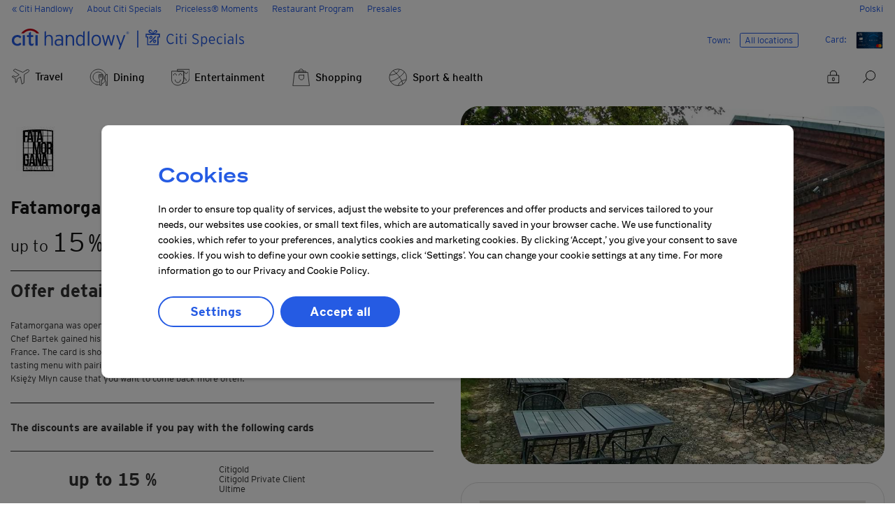

--- FILE ---
content_type: text/html
request_url: https://www.citibank.pl/citispecials/en/partner/fatamorgana.html
body_size: 17625
content:
<!doctype html>
<html lang="en">
    <head>
        
        <!--
         __    ___    __   __   ___  __               __  
        /  ` |  |  | /__` |__) |__  /  ` |  /\  |    /__` 
        \__, |  |  | .__/ |    |___ \__, | /~~\ |___ .__/                                                   

        © Citi Handlowy 2018-2025
        www.citibank.pl
        
        -->
        
        <meta charset="utf-8" />
        <meta http-equiv="X-UA-Compatible" content="IE=edge" />
        <meta name="viewport" content="width=device-width, initial-scale=1" />

        <title>Citi Specials | Restaurant Fatamorgana | Discount up to 15%</title>
        <meta name="description" content="Fatamorgana was opened on April 1, 2017. It was founded by three friends - Bartek, Grzegorz and Ania. Chef Bartek gained his culinary knowledge not only in Pola..." />
        
        <meta property="og:title" content="Citi Specials | Restaurant Fatamorgana | Discount up to 15%" />
		<meta property="og:description" content="Fatamorgana was opened on April 1, 2017. It was founded by three friends - Bartek, Grzegorz and Ania. Chef Bartek gained his culinary knowledge not only in Pola..." />
        <meta property="og:image" content="https://online.citibank.pl/citispecials/content/cms/db-backgrounds/facebook/fatamorgana_image.jpg" />
        <meta property="og:type" content="website" /> 
 
        <meta name="theme-color" content="#056DAE" />
        <meta name="apple-mobile-web-app-title" content="Citi Specials" />
        <meta name="apple-mobile-web-app-capable" content="yes" />

        <meta name="author" content="Bank Handlowy w Warszawie S.A." />

        <link rel="canonical" href="https://www.citibank.pl/citispecials/en/partner/fatamorgana.html" />    
        <link rel="apple-touch-icon" sizes="57x57" href="/citispecials/content/pics/favicon/apple-icon-57x57.png" />
        <link rel="apple-touch-icon" sizes="60x60" href="/citispecials/content/pics/favicon/apple-icon-60x60.png" />
        <link rel="apple-touch-icon" sizes="72x72" href="/citispecials/content/pics/favicon/apple-icon-72x72.png" />
        <link rel="apple-touch-icon" sizes="76x76" href="/citispecials/content/pics/favicon/apple-icon-76x76.png" />
        <link rel="apple-touch-icon" sizes="114x114" href="/citispecials/content/pics/favicon/apple-icon-114x114.png" />
        <link rel="apple-touch-icon" sizes="120x120" href="/citispecials/content/pics/favicon/apple-icon-120x120.png" />
        <link rel="apple-touch-icon" sizes="144x144" href="/citispecials/content/pics/favicon/apple-icon-144x144.png" />
        <link rel="apple-touch-icon" sizes="152x152" href="/citispecials/content/pics/favicon/apple-icon-152x152.png" />
        <link rel="apple-touch-icon" sizes="180x180" href="/citispecials/content/pics/favicon/apple-icon-180x180.png" />
        <link rel="icon" type="image/png" sizes="192x192"  href="/citispecials/content/pics/favicon/android-icon-192x192.png" />
        <link rel="icon" type="image/png" sizes="32x32" href="/citispecials/content/pics/favicon/favicon-32x32.png" />
        <link rel="icon" type="image/png" sizes="96x96" href="/citispecials/content/pics/favicon/favicon-96x96.png" />
        <link rel="icon" type="image/png" sizes="16x16" href="/citispecials/content/pics/favicon/favicon-16x16.png" />
        <link rel="manifest" href="/citispecials/manifest.json" />
        <meta name="msapplication-TileImage" content="/citispecials/content/pics/favicon/ms-icon-144x144.png" />
                    <script>
                var citiData = {
                    page: {
                        pageName: "ICMS:CitiSpecials PL:Fatamorgana", 
                        pageCategory: "",
                        language: "EN"
                    },
                    product: {
                        productFamily: "Restauracje;Program restauracyjny",
                        productType: "Citi Specials Partner",
                        productSubCategory: "Rabat do 15%"
                    },
                    user: {
                        customerType: "",
                        loginStatus: "Prospect",
                        audienceManagerID: "",
                        cCSID: "",
                        adobeID: "",
                        authState: ""
                    },
                    form: {
                        formStep: "",
                        formType: "",
                        formName: "",
                        leadId: "",
                        formId: "",
                        emgmId: ""
                    },
                    application: {
                        flowType: "",
                        additionalServicesOffered: "",
                        additionalServicesAccepted: "",
                        appStatus: "",
                        flowStep: "",
                        applicationId: "",
                        journeyName: "",
                        counterOffer: "",
                        crosssellOffer: "",
                        docUploadIndicator: "",
                        retreiveApplication: "",
                        statusInquiry: "",
                        savedApplication: "",
                        productOfferType: ""
                    },
                    error: {
                        errorMessage: "",
                        errorCode: "",
                        errorType: ""
                    },
                    adobeEvent: {
                        eventCategory: "",
                        eventAction: "",
                        eventLabel: ""
                    }
                }
            </script>        
                <meta name="twitter:card" content="summary_large_image" />
        <meta name="twitter:description" content="Fatamorgana was opened on April 1, 2017. It was founded by three friends - Bartek, Grzegorz and Ania. Chef Bartek gained his culinary knowledge not only in Pola..." />
        <meta name="twitter:image:src" content="https://online.citibank.pl/citispecials/content/cms/db-backgrounds/twitter/fatamorgana_image.jpg" />
        <meta name="twitter:title" content="Citi Specials | Restaurant Fatamorgana | Discount up to 15%" />
 
        <link type="text/css" rel="stylesheet" href="/citispecials/content/citispecials.min.css?t=2025-09-10" />

        <script>
            var PAGE_LANG = 'en';
            var FORCE_PROFILER = false;
            var FORCE_NOPROFILER = true;
            var BASE_URL = '/citispecials';
        </script>

        <style>
            .Preloader { position:fixed; top:0; left:0; width:100%; height:100%; background:#FFF; z-index:99999; }
            .Preloader.Loaded { opacity:0; transition:.5s opacity ease-in-out; }

            .Preloader .Bars { opacity:0; }
            .Preloader.Active .Bars { opacity:1; transition:.5s opacity ease-in-out; }
            .Preloader.Active.Disactive .Bars { opacity:0; }

            .Preloader .Spinner { opacity:0; }
            .Preloader.Active .Spinner { opacity:1; transition:.5s opacity ease-in-out; }
            .Preloader.Active.Disactive .Spinner { opacity:0; }
            
            .Preloader .Bars span { position:absolute; top:0%; height:1vw; width:calc(100% / 8); }
            .Preloader .Bars span:nth-child(1) { background:#c6007e; left:calc(100% / 8 * 0); animation: 1s ease-in-out infinite Preloader; }
            .Preloader .Bars span:nth-child(2) { background:#6c217f; left:calc(100% / 8 * 1); animation: 3s ease-in-out infinite Preloader; }
            .Preloader .Bars span:nth-child(3) { background:#002d72; left:calc(100% / 8 * 2); animation: 2s ease-in-out infinite Preloader; }
            .Preloader .Bars span:nth-child(4) { background:#00bdf2; left:calc(100% / 8 * 3); animation: 1s ease-in-out infinite Preloader; }
            .Preloader .Bars span:nth-child(5) { background:#00b0b9; left:calc(100% / 8 * 4); animation: 5s ease-in-out infinite Preloader; }
            .Preloader .Bars span:nth-child(6) { background:#f1cb00; left:calc(100% / 8 * 5); animation: 2s ease-in-out infinite Preloader; }
            .Preloader .Bars span:nth-child(7) { background:#cb6015; left:calc(100% / 8 * 6); animation: 1s ease-in-out infinite Preloader; }
            .Preloader .Bars span:nth-child(8) { background:#d60000; left:calc(100% / 8 * 7); animation: 3s ease-in-out infinite Preloader; }

            .Preloader .Spinner { position:absolute; top:50%; left:50%; transform:translate3D(-50%, -50%, 0);  }
            .Preloader .Spinner > span { width:1vw; height:1vw; display:block; float:left; margin-right:1vw; animation: 1s ease-in-out infinite Preloader; }
            .Preloader .Spinner > span:nth-child(1) { background:#c6007e; }
            .Preloader .Spinner > span:nth-child(2) { background:#00bdf2; animation-delay:.5s; }
            .Preloader .Spinner > span:nth-child(3) { background:#002d72; }
            .Preloader .Spinner > span:nth-child(4) { background:#f1cb00; animation-delay:.5s; }

            @media (max-width:744px) {
                .Preloader .Bars span { height:4vw; }
                .Preloader .Spinner > span { width:4vw; height:4vw;; margin-right:4vw; }
            }

            @keyframes Preloader {
                0%, 100% { opacity:1; }
                50% { opacity:.6; }
            }
        </style>    
                              <script>!function(e){var n="https://s.go-mpulse.net/boomerang/";if("False"=="True")e.BOOMR_config=e.BOOMR_config||{},e.BOOMR_config.PageParams=e.BOOMR_config.PageParams||{},e.BOOMR_config.PageParams.pci=!0,n="https://s2.go-mpulse.net/boomerang/";if(window.BOOMR_API_key="NBEX4-Z2ZDK-UPQMK-9M6ZV-VT7EG",function(){function e(){if(!o){var e=document.createElement("script");e.id="boomr-scr-as",e.src=window.BOOMR.url,e.async=!0,i.parentNode.appendChild(e),o=!0}}function t(e){o=!0;var n,t,a,r,d=document,O=window;if(window.BOOMR.snippetMethod=e?"if":"i",t=function(e,n){var t=d.createElement("script");t.id=n||"boomr-if-as",t.src=window.BOOMR.url,BOOMR_lstart=(new Date).getTime(),e=e||d.body,e.appendChild(t)},!window.addEventListener&&window.attachEvent&&navigator.userAgent.match(/MSIE [67]\./))return window.BOOMR.snippetMethod="s",void t(i.parentNode,"boomr-async");a=document.createElement("IFRAME"),a.src="about:blank",a.title="",a.role="presentation",a.loading="eager",r=(a.frameElement||a).style,r.width=0,r.height=0,r.border=0,r.display="none",i.parentNode.appendChild(a);try{O=a.contentWindow,d=O.document.open()}catch(_){n=document.domain,a.src="javascript:var d=document.open();d.domain='"+n+"';void(0);",O=a.contentWindow,d=O.document.open()}if(n)d._boomrl=function(){this.domain=n,t()},d.write("<bo"+"dy onload='document._boomrl();'>");else if(O._boomrl=function(){t()},O.addEventListener)O.addEventListener("load",O._boomrl,!1);else if(O.attachEvent)O.attachEvent("onload",O._boomrl);d.close()}function a(e){window.BOOMR_onload=e&&e.timeStamp||(new Date).getTime()}if(!window.BOOMR||!window.BOOMR.version&&!window.BOOMR.snippetExecuted){window.BOOMR=window.BOOMR||{},window.BOOMR.snippetStart=(new Date).getTime(),window.BOOMR.snippetExecuted=!0,window.BOOMR.snippetVersion=12,window.BOOMR.url=n+"NBEX4-Z2ZDK-UPQMK-9M6ZV-VT7EG";var i=document.currentScript||document.getElementsByTagName("script")[0],o=!1,r=document.createElement("link");if(r.relList&&"function"==typeof r.relList.supports&&r.relList.supports("preload")&&"as"in r)window.BOOMR.snippetMethod="p",r.href=window.BOOMR.url,r.rel="preload",r.as="script",r.addEventListener("load",e),r.addEventListener("error",function(){t(!0)}),setTimeout(function(){if(!o)t(!0)},3e3),BOOMR_lstart=(new Date).getTime(),i.parentNode.appendChild(r);else t(!1);if(window.addEventListener)window.addEventListener("load",a,!1);else if(window.attachEvent)window.attachEvent("onload",a)}}(),"".length>0)if(e&&"performance"in e&&e.performance&&"function"==typeof e.performance.setResourceTimingBufferSize)e.performance.setResourceTimingBufferSize();!function(){if(BOOMR=e.BOOMR||{},BOOMR.plugins=BOOMR.plugins||{},!BOOMR.plugins.AK){var n=""=="true"?1:0,t="",a="ck6a3xyx2v3ao2lppv6q-f-d665e86d6-clientnsv4-s.akamaihd.net",i="false"=="true"?2:1,o={"ak.v":"39","ak.cp":"104329","ak.ai":parseInt("359486",10),"ak.ol":"0","ak.cr":8,"ak.ipv":4,"ak.proto":"http/1.1","ak.rid":"7861161","ak.r":45721,"ak.a2":n,"ak.m":"x","ak.n":"essl","ak.bpcip":"18.188.13.0","ak.cport":58718,"ak.gh":"23.33.25.4","ak.quicv":"","ak.tlsv":"tls1.2","ak.0rtt":"","ak.0rtt.ed":"","ak.csrc":"-","ak.acc":"bbr","ak.t":"1768914301","ak.ak":"hOBiQwZUYzCg5VSAfCLimQ==6hS/57VeZzIk0phW5moqOdav1OdI0ldiisnuysz3ZOGe3lrRK68DqSy5jPztz9CvDVlO8hn7V8Vkw3brjFyTjpLbe0807ZiGwSD+YhxSAmNOOxwNhr6HxDGFdcLvHz7gaPQ8QFoUnxfgFbdxogpeqixwF/x73nxJ2xnfBDNrga9l4yaI3LYf1eIWVXPyzfYZ5FkpobmcocnFFm3WU+XqExECgEzQwmOsFuFVTQKMVUkIP2NKkrenGvay+hshihX4Z08gJ746f6qBR5v87BeIePa1OkKl8H28veLUbd00vKxHU+IfS0hLckbWWhGChp8OeoZUARST8aAZvAaornkg2ZVhRyrH/UZsY/OqEwEq5JYZIkX/tbfljk/5VaC0LXFlupdM+sNt3Ho6nsVo5wpiQ8KeC1pW3QcVJiWtiDZf2/s=","ak.pv":"58","ak.dpoabenc":"","ak.tf":i};if(""!==t)o["ak.ruds"]=t;var r={i:!1,av:function(n){var t="http.initiator";if(n&&(!n[t]||"spa_hard"===n[t]))o["ak.feo"]=void 0!==e.aFeoApplied?1:0,BOOMR.addVar(o)},rv:function(){var e=["ak.bpcip","ak.cport","ak.cr","ak.csrc","ak.gh","ak.ipv","ak.m","ak.n","ak.ol","ak.proto","ak.quicv","ak.tlsv","ak.0rtt","ak.0rtt.ed","ak.r","ak.acc","ak.t","ak.tf"];BOOMR.removeVar(e)}};BOOMR.plugins.AK={akVars:o,akDNSPreFetchDomain:a,init:function(){if(!r.i){var e=BOOMR.subscribe;e("before_beacon",r.av,null,null),e("onbeacon",r.rv,null,null),r.i=!0}return this},is_complete:function(){return!0}}}}()}(window);</script></head>
    <body>
        <div class="Preloader" id="Preloader" data-style="Clean">
            <div class="Bars">
                <span></span>
                <span></span>
                <span></span>
                <span></span>
                <span></span>
                <span></span>
                <span></span>
                <span></span>
            </div>
            <div class="Spinner">
                <span></span>
                <span></span>
                <span></span>
                <span></span>
            </div>
        </div>
        <div class="PageWrapper">
            <header class="PageHeader" id="PageHeader">
                <nav id="PageNav" class="PageNav">
                    <ul>
                        <li><a href="https://www.citibank.pl/en/">« Citi Handlowy</a></li>
                        <li><a href="/citispecials/en/about.html">About Citi Specials</a></li>
                        <li><a href="/citispecials/en/priceless-specials.html">Priceless® Moments</a></li>
                        <li><a href="/citispecials/en/restaurant-program.html">Restaurant Program</a></li>
                        <li><a href="/citispecials/en/art-and-entertainment/presales.html">Presales</a></li>
                    </ul>
                    <ul>
                                                <li><a href="/citispecials/index.html">Polski</a></li>                    </ul>
                </nav>
                <div class="Bar" id="PageHeader_Bar">
                    <a class="Logo" href="/citispecials/en/index.html"><img src="/citispecials/content/pics/logo-citispecials.svg" alt="Citi Handlowy | Citi Specials" /></a>
                    <div class="BurgerMenu" id="BurgerMenu">
                        <ul>
                            <li><a href="/en/">« Citi Handlowy</a></li>
                            <li><a href="/citispecials/en/about.html">About Citi Specials</a></li>
                            <li><a href="/citispecials/en/priceless-specials.html">Priceless® Moments</a></li>
                            <li><a href="/citispecials/en/restaurant-program.html">Restaurant Program</a></li>
                            <li><a href="/citispecials/en/art-and-entertainment/presales.html">Presales</a></li>
                        </ul>
                        <a href="#" class="PageHeader_CardSelector" id="PageHeader_CardSelector">
                                <span>Card: </span>
                                <div>
                                    <img class="CurrentCard" src="/citispecials/content/pics/card_empty_en.png" alt="" />
                                </div>
                        </a>
                        <a href="#" class="PageHeader_TownsSelector" id="PageHeader_TownsSelector">
                            <span>Town: </span>
                            <div class="CurrentTown">All locations</div>
                        </a>                        
                        <ul>
                                                        <li><a href="/citispecials/index.html">Polski</a></li>                        </ul>
                        <br />              
                        <ul>
                            <li><a href="https://www.citibankonline.pl/apps/auth/signin/?_Locale=pl" class="Link Outbound" target="_blank">Citibank Online</a></li>
                            <li><a href="https://bezcennechwile.mastercard.pl/zaloguj-sie" class="Link Outbound" target="_blank">Priceless® Moments</a></li>
                        </ul>
                    </div>
                    <button class="PageHeader_Burger" id="PageHeader_Burger"><span></span></button>
                </div>
            </header>
            <div class="CardsOverlay" id="CardsOverlay"> 
                <div>  
                <div>
                        <img class="Logo" src="/citispecials/content/pics/logo-citispecials.svg" alt="Citi Specials" />
                </div>         
                <h2>Which Citi cards do you have?</h2>
                <ul class="Cards">
                                            
                        <li>
                            <input type="checkbox" id="CardsOverlay_F_Card-SILVER_CREDIT_CARD" data-card="SILVER_CREDIT_CARD" />
                            <label for="CardsOverlay_F_Card-SILVER_CREDIT_CARD"><img src="/citispecials/content/cms/cards/mc_silver_vanilla.png" alt="" /> <span>Silver</span></label> 
                        </li>
                                            
                        <li>
                            <input type="checkbox" id="CardsOverlay_F_Card-SIMPLICITY" data-card="SIMPLICITY" />
                            <label for="CardsOverlay_F_Card-SIMPLICITY"><img src="/citispecials/content/cms/cards/mc_simplicity.png" alt="" /> <span>Citi Simplicity</span></label> 
                        </li>
                                            
                        <li>
                            <input type="checkbox" id="CardsOverlay_F_Card-GOLD_CREDIT_CARD" data-card="GOLD_CREDIT_CARD" />
                            <label for="CardsOverlay_F_Card-GOLD_CREDIT_CARD"><img src="/citispecials/content/cms/cards/mc_gold_vanilla.png" alt="" /> <span>Gold</span></label> 
                        </li>
                                            
                        <li>
                            <input type="checkbox" id="CardsOverlay_F_Card-CITIKONTO" data-card="CITIKONTO" />
                            <label for="CardsOverlay_F_Card-CITIKONTO"><img src="/citispecials/content/cms/cards/mc_debit_blue_paypass.png" alt="" /> <span>CitiKonto</span></label> 
                        </li>
                                            
                        <li>
                            <input type="checkbox" id="CardsOverlay_F_Card-MASTERCARD_WORLD_CREDIT_CARD" data-card="MASTERCARD_WORLD_CREDIT_CARD" />
                            <label for="CardsOverlay_F_Card-MASTERCARD_WORLD_CREDIT_CARD"><img src="/citispecials/content/cms/cards/mc_world_lifestyle.png" alt="" /> <span>Citibank World Mastercard</span></label> 
                        </li>
                                            
                        <li>
                            <input type="checkbox" id="CardsOverlay_F_Card-BP_MOTOKARTA" data-card="BP_MOTOKARTA" />
                            <label for="CardsOverlay_F_Card-BP_MOTOKARTA"><img src="/citispecials/content/cms/cards/mc_bp_payback.png" alt="" /> <span>Citibank - BP Motokarta</span></label> 
                        </li>
                                            
                        <li>
                            <input type="checkbox" id="CardsOverlay_F_Card-CITI_PRIORITY_DEBIT_CARD" data-card="CITI_PRIORITY_DEBIT_CARD" />
                            <label for="CardsOverlay_F_Card-CITI_PRIORITY_DEBIT_CARD"><img src="/citispecials/content/cms/cards/mc_citi_priority_debit.png" alt="" /> <span>Citi Priority</span></label> 
                        </li>
                                            
                        <li>
                            <input type="checkbox" id="CardsOverlay_F_Card-CITIGOLD_DEBIT_CARD" data-card="CITIGOLD_DEBIT_CARD" />
                            <label for="CardsOverlay_F_Card-CITIGOLD_DEBIT_CARD"><img src="/citispecials/content/cms/cards/mc_cg_debit.png" alt="" /> <span>Citigold</span></label> 
                        </li>
                                            
                        <li>
                            <input type="checkbox" id="CardsOverlay_F_Card-CITIGOLD_PRIVATE_CLIENT" data-card="CITIGOLD_PRIVATE_CLIENT" />
                            <label for="CardsOverlay_F_Card-CITIGOLD_PRIVATE_CLIENT"><img src="/citispecials/content/cms/cards/mc_cpc_debit.png" alt="" /> <span>Citigold Private Client</span></label> 
                        </li>
                                            
                        <li class="More">
                            <input type="checkbox" id="CardsOverlay_F_Card-PREMIER_MILES_CREDIT_CARD" data-card="PREMIER_MILES_CREDIT_CARD" />
                            <label for="CardsOverlay_F_Card-PREMIER_MILES_CREDIT_CARD"><img src="/citispecials/content/cms/cards/mc_premiermiles.png" alt="" /> <span>PremierMiles</span></label> 
                        </li>
                                            
                        <li class="More">
                            <input type="checkbox" id="CardsOverlay_F_Card-ULTIME_CREDIT_CARD" data-card="ULTIME_CREDIT_CARD" />
                            <label for="CardsOverlay_F_Card-ULTIME_CREDIT_CARD"><img src="/citispecials/content/cms/cards/mc_ultime.png" alt="" /> <span>Ultime</span></label> 
                        </li>
                                            
                        <li class="More">
                            <input type="checkbox" id="CardsOverlay_F_Card-PLATINUM_CREDIT_CARD" data-card="PLATINUM_CREDIT_CARD" />
                            <label for="CardsOverlay_F_Card-PLATINUM_CREDIT_CARD"><img src="/citispecials/content/cms/cards/mc_platinum_vanilla.png" alt="" /> <span>Platinum</span></label> 
                        </li>
                                            
                        <li class="More">
                            <input type="checkbox" id="CardsOverlay_F_Card-SILVER_BP_PAYBACK_CREDIT_CARD" data-card="SILVER_BP_PAYBACK_CREDIT_CARD" />
                            <label for="CardsOverlay_F_Card-SILVER_BP_PAYBACK_CREDIT_CARD"><img src="/citispecials/content/cms/cards/visa_bpsilver.png" alt="" /> <span>BP Payback Silver</span></label> 
                        </li>
                                            
                        <li class="More">
                            <input type="checkbox" id="CardsOverlay_F_Card-GOLD_BP_PAYBACK_CREDIT_CARD" data-card="GOLD_BP_PAYBACK_CREDIT_CARD" />
                            <label for="CardsOverlay_F_Card-GOLD_BP_PAYBACK_CREDIT_CARD"><img src="/citispecials/content/cms/cards/visa_bpgold.png" alt="" /> <span>BP Payback Gold</span></label> 
                        </li>
                                            
                        <li class="More">
                            <input type="checkbox" id="CardsOverlay_F_Card-BIZNES_DEBIT" data-card="BIZNES_DEBIT" />
                            <label for="CardsOverlay_F_Card-BIZNES_DEBIT"><img src="/citispecials/content/cms/cards/mc_business_debit.png" alt="" /> <span>Business Debit</span></label> 
                        </li>
                                            
                        <li class="More">
                            <input type="checkbox" id="CardsOverlay_F_Card-BIZNES_PREPAID_CARD" data-card="BIZNES_PREPAID_CARD" />
                            <label for="CardsOverlay_F_Card-BIZNES_PREPAID_CARD"><img src="/citispecials/content/cms/cards/business_prepaid.png" alt="" /> <span>Business/Pre-paid</span></label> 
                        </li>
                    
                    <li>
                        <input type="checkbox" checked id="CardsOverlay_F_Card-NOCARD" data-card="NOCARD" />
                        <label for="CardsOverlay_F_Card-NOCARD"><img src="/citispecials/content/pics/card_empty_en.png" alt="" /> <span>I don't have a Citi card</span></label> 
                    </li>
                </ul>  
                <button class="ShowMore">
                                        Show other cards                </button>
                <p>
                                        You will be presented benefits based on the cards you select.                </p>              
                <div><button class="Button DoFilters" data-style="Orange">Confirm and enter site.</button></div>
                </div>
            </div>
            <script>
                var CARDS = {"SILVER_CREDIT_CARD":{"ID":"21","TAG":"SILVER_CREDIT_CARD","LABEL":"Silver","IMAGE":"mc_silver_vanilla.png","Branch":null,"Priorytet":"1","MORE":"0"},"SIMPLICITY":{"ID":"3","TAG":"SIMPLICITY","LABEL":"Citi Simplicity","IMAGE":"mc_simplicity.png","Branch":null,"Priorytet":"2","MORE":"0"},"GOLD_CREDIT_CARD":{"ID":"6","TAG":"GOLD_CREDIT_CARD","LABEL":"Gold","IMAGE":"mc_gold_vanilla.png","Branch":null,"Priorytet":"3","MORE":"0"},"CITIKONTO":{"ID":"23","TAG":"CITIKONTO","LABEL":"CitiKonto","IMAGE":"mc_debit_blue_paypass.png","Branch":null,"Priorytet":"3","MORE":"0"},"MASTERCARD_WORLD_CREDIT_CARD":{"ID":"9","TAG":"MASTERCARD_WORLD_CREDIT_CARD","LABEL":"Citibank World Mastercard","IMAGE":"mc_world_lifestyle.png","Branch":null,"Priorytet":"4","MORE":"0"},"BP_MOTOKARTA":{"ID":"25","TAG":"BP_MOTOKARTA","LABEL":"Citibank - BP Motokarta","IMAGE":"mc_bp_payback.png","Branch":null,"Priorytet":"5","MORE":"0"},"CITI_PRIORITY_DEBIT_CARD":{"ID":"14","TAG":"CITI_PRIORITY_DEBIT_CARD","LABEL":"Citi Priority","IMAGE":"mc_citi_priority_debit.png","Branch":"Priority","Priorytet":"6","MORE":"0"},"CITIGOLD_DEBIT_CARD":{"ID":"15","TAG":"CITIGOLD_DEBIT_CARD","LABEL":"Citigold","IMAGE":"mc_cg_debit.png","Branch":"Gold","Priorytet":"7","MORE":"0"},"CITIGOLD_PRIVATE_CLIENT":{"ID":"22","TAG":"CITIGOLD_PRIVATE_CLIENT","LABEL":"Citigold Private Client","IMAGE":"mc_cpc_debit.png","Branch":"CPC","Priorytet":"8","MORE":"0"},"PREMIER_MILES_CREDIT_CARD":{"ID":"10","TAG":"PREMIER_MILES_CREDIT_CARD","LABEL":"PremierMiles","IMAGE":"mc_premiermiles.png","Branch":null,"Priorytet":"9","MORE":"1"},"ULTIME_CREDIT_CARD":{"ID":"13","TAG":"ULTIME_CREDIT_CARD","LABEL":"Ultime","IMAGE":"mc_ultime.png","Branch":"Ultime","Priorytet":"10","MORE":"1"},"PLATINUM_CREDIT_CARD":{"ID":"11","TAG":"PLATINUM_CREDIT_CARD","LABEL":"Platinum","IMAGE":"mc_platinum_vanilla.png","Branch":null,"Priorytet":"11","MORE":"1"},"SILVER_BP_PAYBACK_CREDIT_CARD":{"ID":"5","TAG":"SILVER_BP_PAYBACK_CREDIT_CARD","LABEL":"BP Payback Silver","IMAGE":"visa_bpsilver.png","Branch":null,"Priorytet":"12","MORE":"1"},"GOLD_BP_PAYBACK_CREDIT_CARD":{"ID":"7","TAG":"GOLD_BP_PAYBACK_CREDIT_CARD","LABEL":"BP Payback Gold","IMAGE":"visa_bpgold.png","Branch":null,"Priorytet":"13","MORE":"1"},"BIZNES_DEBIT":{"ID":"24","TAG":"BIZNES_DEBIT","LABEL":"Business Debit","IMAGE":"mc_business_debit.png","Branch":null,"Priorytet":"15","MORE":"1"},"BIZNES_PREPAID_CARD":{"ID":"18","TAG":"BIZNES_PREPAID_CARD","LABEL":"Business\/Pre-paid","IMAGE":"business_prepaid.png","Branch":null,"Priorytet":"16","MORE":"1"}}
            </script>

            <div class="TownsOverlay" id="TownsOverlay">  
                <div>          
                <img class="Logo" src="/citispecials/content/pics/logo-citispecials.svg" alt="Citi Specials" /><br />
                <h2>Where do you live?</h2>
                <input type="text" placeholder="Search" class="Filter" />
                <div class="ScrollWrapper">
                <ul class="Towns">
                        <li class="AllTowns">
                            <a data-town="ALL_TOWNS" data-town-lat="51.919437" data-town-long="19.145136" data-town-zoom="5" href="#">All locations</a> 
                        </li>
                        <li class="OnlineOnly">
                            <a data-town="ONLINE_ONLY" data-town-lat="51.919437" data-town-long="19.145136" data-town-zoom="5" href="#">Only online offers</a> 
                        </li>
                        
                        <li>
                            <a data-town="290" data-town-lat="50.264892" data-town-long="19.023782" data-town-zoom="11" href="#">Aglomeracja Śląska</a> 
                        </li>
                        
                        <li>
                            <a data-town="6" data-town-lat="49.854893" data-town-long="19.341284" data-town-zoom="11" href="#">Andrychów</a> 
                        </li>
                        
                        <li>
                            <a data-town="7" data-town-lat="54.253300" data-town-long="20.808060" data-town-zoom="11" href="#">Bartoszyce</a> 
                        </li>
                        
                        <li>
                            <a data-town="8" data-town-lat="51.368753" data-town-long="19.356425" data-town-zoom="11" href="#">Bełchatów</a> 
                        </li>
                        
                        <li>
                            <a data-town="9" data-town-lat="53.611500" data-town-long="22.063110" data-town-zoom="11" href="#">Biała Piska</a> 
                        </li>
                        
                        <li>
                            <a data-town="10" data-town-lat="52.038713" data-town-long="23.144503" data-town-zoom="11" href="#">Biała Podlaska</a> 
                        </li>
                        
                        <li>
                            <a data-town="11" data-town-lat="52.700713" data-town-long="23.867672" data-town-zoom="11" href="#">Białowieża</a> 
                        </li>
                        
                        <li>
                            <a data-town="12" data-town-lat="53.132489" data-town-long="23.168840" data-town-zoom="11" href="#">Białystok</a> 
                        </li>
                        
                        <li>
                            <a data-town="13" data-town-lat="51.039533" data-town-long="16.969041" data-town-zoom="11" href="#">Bielany Wrocławskie</a> 
                        </li>
                        
                        <li>
                            <a data-town="14" data-town-lat="50.690799" data-town-long="16.622929" data-town-zoom="11" href="#">Bielawa</a> 
                        </li>
                        
                        <li>
                            <a data-town="15" data-town-lat="49.822377" data-town-long="19.058384" data-town-zoom="11" href="#">Bielsko - Biała</a> 
                        </li>
                        
                        <li>
                            <a data-town="16" data-town-lat="50.540990" data-town-long="22.721980" data-town-zoom="11" href="#">Biłgoraj</a> 
                        </li>
                        
                        <li>
                            <a data-town="17" data-town-lat="49.968458" data-town-long="20.430329" data-town-zoom="11" href="#">Bochnia</a> 
                        </li>
                        
                        <li>
                            <a data-town="18" data-town-lat="50.907250" data-town-long="14.956150" data-town-zoom="11" href="#">Bogatynia</a> 
                        </li>
                        
                        <li>
                            <a data-town="19" data-town-lat="51.265855" data-town-long="15.565740" data-town-zoom="11" href="#">Bolesławiec</a> 
                        </li>
                        
                        <li>
                            <a data-town="20" data-town-lat="53.259970" data-town-long="19.395662" data-town-zoom="11" href="#">Brodnica</a> 
                        </li>
                        
                        <li>
                            <a data-town="21" data-town-lat="50.860851" data-town-long="17.466831" data-town-zoom="11" href="#">Brzeg</a> 
                        </li>
                        
                        <li>
                            <a data-town="22" data-town-lat="51.272827" data-town-long="16.708557" data-town-zoom="11" href="#">Brzeg Dolny</a> 
                        </li>
                        
                        <li>
                            <a data-town="23" data-town-lat="50.470362" data-town-long="20.719176" data-town-zoom="11" href="#">Busko Zdrój</a> 
                        </li>
                        
                        <li>
                            <a data-town="24" data-town-lat="53.123480" data-town-long="18.008438" data-town-zoom="11" href="#">Bydgoszcz</a> 
                        </li>
                        
                        <li>
                            <a data-town="25" data-town-lat="50.348382" data-town-long="18.915718" data-town-zoom="11" href="#">Bytom</a> 
                        </li>
                        
                        <li>
                            <a data-town="26" data-town-lat="54.170622" data-town-long="17.491609" data-town-zoom="11" href="#">Bytów</a> 
                        </li>
                        
                        <li>
                            <a data-town="27" data-town-lat="51.143123" data-town-long="23.471199" data-town-zoom="11" href="#">Chełm</a> 
                        </li>
                        
                        <li>
                            <a data-town="28" data-town-lat="53.348420" data-town-long="18.424990" data-town-zoom="11" href="#">Chełmno</a> 
                        </li>
                        
                        <li>
                            <a data-town="29" data-town-lat="52.995267" data-town-long="16.919818" data-town-zoom="11" href="#">Chodzież</a> 
                        </li>
                        
                        <li>
                            <a data-town="30" data-town-lat="53.694400" data-town-long="17.556925" data-town-zoom="11" href="#">Chojnice</a> 
                        </li>
                        
                        <li>
                            <a data-town="31" data-town-lat="50.297488" data-town-long="18.954573" data-town-zoom="11" href="#">Chorzów</a> 
                        </li>
                        
                        <li>
                            <a data-town="32" data-town-lat="50.771670" data-town-long="22.600406" data-town-zoom="11" href="#">Chrzanów</a> 
                        </li>
                        
                        <li>
                            <a data-town="33" data-town-lat="52.881484" data-town-long="20.619795" data-town-zoom="11" href="#">Ciechanów</a> 
                        </li>
                        
                        <li>
                            <a data-town="34" data-town-lat="50.317273" data-town-long="19.070442" data-town-zoom="11" href="#">Czeladź</a> 
                        </li>
                        
                        <li>
                            <a data-town="35" data-town-lat="50.811819" data-town-long="19.120309" data-town-zoom="11" href="#">Częstochowa</a> 
                        </li>
                        
                        <li>
                            <a data-town="36" data-town-lat="54.421066" data-town-long="16.410611" data-town-zoom="11" href="#">Darłowo</a> 
                        </li>
                        
                        <li>
                            <a data-town="37" data-town-lat="50.321690" data-town-long="19.194913" data-town-zoom="11" href="#">Dąbrowa Górnicza</a> 
                        </li>
                        
                        <li>
                            <a data-town="38" data-town-lat="50.051642" data-town-long="21.411696" data-town-zoom="11" href="#">Dębica</a> 
                        </li>
                        
                        <li>
                            <a data-town="39" data-town-lat="51.572274" data-town-long="19.367072" data-town-zoom="11" href="#">Dłutów</a> 
                        </li>
                        
                        <li>
                            <a data-town="40" data-town-lat="54.027750" data-town-long="14.764480" data-town-zoom="11" href="#">Dzwinów</a> 
                        </li>
                        
                        <li>
                            <a data-town="41" data-town-lat="54.159212" data-town-long="15.398123" data-town-zoom="11" href="#">Dźwirzyno</a> 
                        </li>
                        
                        <li>
                            <a data-town="42" data-town-lat="54.156061" data-town-long="19.404490" data-town-zoom="11" href="#">Elbląg</a> 
                        </li>
                        
                        <li>
                            <a data-town="43" data-town-lat="53.828053" data-town-long="22.364663" data-town-zoom="11" href="#">Ełk</a> 
                        </li>
                        
                        <li>
                            <a data-town="44" data-town-lat="51.897199" data-town-long="21.614939" data-town-zoom="11" href="#">Garwolin</a> 
                        </li>
                        
                        <li>
                            <a data-town="45" data-town-lat="54.352025" data-town-long="18.646638" data-town-zoom="11" href="#">Gdańsk</a> 
                        </li>
                        
                        <li>
                            <a data-town="46" data-town-lat="54.518890" data-town-long="18.530541" data-town-zoom="11" href="#">Gdynia</a> 
                        </li>
                        
                        <li>
                            <a data-town="47" data-town-lat="54.036405" data-town-long="21.766734" data-town-zoom="11" href="#">Giżycko</a> 
                        </li>
                        
                        <li>
                            <a data-town="48" data-town-lat="50.294492" data-town-long="18.671380" data-town-zoom="11" href="#">Gliwice</a> 
                        </li>
                        
                        <li>
                            <a data-town="49" data-town-lat="51.663585" data-town-long="16.084667" data-town-zoom="11" href="#">Głogów</a> 
                        </li>
                        
                        <li>
                            <a data-town="50" data-town-lat="50.200270" data-town-long="17.828700" data-town-zoom="11" href="#">Głubczyce</a> 
                        </li>
                        
                        <li>
                            <a data-town="51" data-town-lat="52.534925" data-town-long="17.582657" data-town-zoom="11" href="#">Gniezno</a> 
                        </li>
                        
                        <li>
                            <a data-town="52" data-town-lat="54.078451" data-town-long="19.888577" data-town-zoom="11" href="#">Godkowo</a> 
                        </li>
                        
                        <li>
                            <a data-town="53" data-town-lat="53.563820" data-town-long="14.828430" data-town-zoom="11" href="#">Goleniów</a> 
                        </li>
                        
                        <li>
                            <a data-town="54" data-town-lat="49.654616" data-town-long="21.159632" data-town-zoom="11" href="#">Gorlice</a> 
                        </li>
                        
                        <li>
                            <a data-town="55" data-town-lat="52.732529" data-town-long="15.236930" data-town-zoom="11" href="#">Gorzów Wielkopolski</a> 
                        </li>
                        
                        <li>
                            <a data-town="56" data-town-lat="52.104438" data-town-long="20.635092" data-town-zoom="11" href="#">Grodzisk Mazowiecki</a> 
                        </li>
                        
                        <li>
                            <a data-town="57" data-town-lat="52.225530" data-town-long="16.366440" data-town-zoom="11" href="#">Grodzisk Wielkopolski</a> 
                        </li>
                        
                        <li>
                            <a data-town="58" data-town-lat="51.865512" data-town-long="20.866603" data-town-zoom="11" href="#">Grójec</a> 
                        </li>
                        
                        <li>
                            <a data-town="59" data-town-lat="53.483749" data-town-long="18.753565" data-town-zoom="11" href="#">Grudziądz</a> 
                        </li>
                        
                        <li>
                            <a data-town="60" data-town-lat="51.948982" data-town-long="14.728458" data-town-zoom="11" href="#">Gubin</a> 
                        </li>
                        
                        <li>
                            <a data-town="61" data-town-lat="54.608380" data-town-long="18.800800" data-town-zoom="11" href="#">Hel</a> 
                        </li>
                        
                        <li>
                            <a data-town="62" data-town-lat="53.595981" data-town-long="19.568410" data-town-zoom="11" href="#">Iława</a> 
                        </li>
                        
                        <li>
                            <a data-town="63" data-town-lat="52.799332" data-town-long="18.256203" data-town-zoom="11" href="#">Inowrocław</a> 
                        </li>
                        
                        <li>
                            <a data-town="64" data-town-lat="52.137252" data-town-long="20.899655" data-town-zoom="11" href="#">Janki</a> 
                        </li>
                        
                        <li>
                            <a data-town="254" data-town-lat="" data-town-long="" data-town-zoom="11" href="#">Janki</a> 
                        </li>
                        
                        <li>
                            <a data-town="65" data-town-lat="51.972449" data-town-long="17.501941" data-town-zoom="11" href="#">Jarocin</a> 
                        </li>
                        
                        <li>
                            <a data-town="66" data-town-lat="50.016146" data-town-long="22.677717" data-town-zoom="11" href="#">Jarosław</a> 
                        </li>
                        
                        <li>
                            <a data-town="67" data-town-lat="49.744566" data-town-long="21.472287" data-town-zoom="11" href="#">Jasło</a> 
                        </li>
                        
                        <li>
                            <a data-town="68" data-town-lat="49.945421" data-town-long="18.610110" data-town-zoom="11" href="#">Jastrzębie Zdrój</a> 
                        </li>
                        
                        <li>
                            <a data-town="69" data-town-lat="50.204987" data-town-long="19.273931" data-town-zoom="11" href="#">Jaworzno</a> 
                        </li>
                        
                        <li>
                            <a data-town="70" data-town-lat="50.904417" data-town-long="15.719362" data-town-zoom="11" href="#">Jelenia Góra</a> 
                        </li>
                        
                        <li>
                            <a data-town="71" data-town-lat="52.136820" data-town-long="21.235427" data-town-zoom="11" href="#">Józefów</a> 
                        </li>
                        
                        <li>
                            <a data-town="253" data-town-lat="" data-town-long="" data-town-zoom="11" href="#">Józefów</a> 
                        </li>
                        
                        <li>
                            <a data-town="72" data-town-lat="52.094331" data-town-long="21.055625" data-town-zoom="11" href="#">Julianów</a> 
                        </li>
                        
                        <li>
                            <a data-town="73" data-town-lat="51.767280" data-town-long="18.085346" data-town-zoom="11" href="#">Kalisz</a> 
                        </li>
                        
                        <li>
                            <a data-town="74" data-town-lat="50.775881" data-town-long="15.755598" data-town-zoom="11" href="#">Karpacz</a> 
                        </li>
                        
                        <li>
                            <a data-town="75" data-town-lat="54.334300" data-town-long="18.197200" data-town-zoom="11" href="#">Kartuzy</a> 
                        </li>
                        
                        <li>
                            <a data-town="76" data-town-lat="50.264892" data-town-long="19.023782" data-town-zoom="11" href="#">Katowice</a> 
                        </li>
                        
                        <li>
                            <a data-town="288" data-town-lat="51.322299" data-town-long="21.945667" data-town-zoom="11" href="#">Kazimierz Dolny</a> 
                        </li>
                        
                        <li>
                            <a data-town="77" data-town-lat="50.349880" data-town-long="18.226184" data-town-zoom="11" href="#">Kędzierzyn-Koźle</a> 
                        </li>
                        
                        <li>
                            <a data-town="78" data-town-lat="51.278136" data-town-long="17.989059" data-town-zoom="11" href="#">Kępno</a> 
                        </li>
                        
                        <li>
                            <a data-town="79" data-town-lat="50.866077" data-town-long="20.628568" data-town-zoom="11" href="#">Kielce</a> 
                        </li>
                        
                        <li>
                            <a data-town="80" data-town-lat="50.080050" data-town-long="18.004130" data-town-zoom="11" href="#">Kietrz</a> 
                        </li>
                        
                        <li>
                            <a data-town="81" data-town-lat="50.972350" data-town-long="18.218070" data-town-zoom="11" href="#">Kluczbork</a> 
                        </li>
                        
                        <li>
                            <a data-town="82" data-town-lat="50.434564" data-town-long="16.661394" data-town-zoom="11" href="#">Kłodzko</a> 
                        </li>
                        
                        <li>
                            <a data-town="83" data-town-lat="50.967214" data-town-long="16.922237" data-town-zoom="11" href="#">Kobierzyce</a> 
                        </li>
                        
                        <li>
                            <a data-town="84" data-town-lat="54.175917" data-town-long="15.583267" data-town-zoom="11" href="#">Kołobrzeg</a> 
                        </li>
                        
                        <li>
                            <a data-town="85" data-town-lat="52.223033" data-town-long="18.251073" data-town-zoom="11" href="#">Konin</a> 
                        </li>
                        
                        <li>
                            <a data-town="86" data-town-lat="52.093872" data-town-long="21.117722" data-town-zoom="11" href="#">Konstancin-Jeziorna</a> 
                        </li>
                        
                        <li>
                            <a data-town="87" data-town-lat="49.730839" data-town-long="21.838864" data-town-zoom="11" href="#">Korczyna</a> 
                        </li>
                        
                        <li>
                            <a data-town="88" data-town-lat="54.589140" data-town-long="18.485602" data-town-zoom="11" href="#">Kosakowo k/Gdyni</a> 
                        </li>
                        
                        <li>
                            <a data-town="89" data-town-lat="52.397900" data-town-long="17.228090" data-town-zoom="11" href="#">Kostrzyn</a> 
                        </li>
                        
                        <li>
                            <a data-town="90" data-town-lat="54.194322" data-town-long="16.171491" data-town-zoom="11" href="#">Koszalin</a> 
                        </li>
                        
                        <li>
                            <a data-town="91" data-town-lat="54.122246" data-town-long="17.981260" data-town-zoom="11" href="#">Kościerzyna</a> 
                        </li>
                        
                        <li>
                            <a data-town="92" data-town-lat="51.585533" data-town-long="21.551177" data-town-zoom="11" href="#">Kozienice</a> 
                        </li>
                        
                        <li>
                            <a data-town="93" data-town-lat="50.064650" data-town-long="19.944980" data-town-zoom="11" href="#">Cracow</a> 
                        </li>
                        
                        <li>
                            <a data-town="94" data-town-lat="50.045336" data-town-long="22.096317" data-town-zoom="11" href="#">Krasne</a> 
                        </li>
                        
                        <li>
                            <a data-town="95" data-town-lat="50.923283" data-town-long="22.226957" data-town-zoom="11" href="#">Kraśnik</a> 
                        </li>
                        
                        <li>
                            <a data-town="96" data-town-lat="49.682476" data-town-long="21.766053" data-town-zoom="11" href="#">Krosno</a> 
                        </li>
                        
                        <li>
                            <a data-town="97" data-town-lat="51.696528" data-town-long="17.435943" data-town-zoom="11" href="#">Krotoszyn</a> 
                        </li>
                        
                        <li>
                            <a data-town="98" data-town-lat="49.421516" data-town-long="20.959421" data-town-zoom="11" href="#">Krynica Zdrój</a> 
                        </li>
                        
                        <li>
                            <a data-town="99" data-town-lat="52.230618" data-town-long="19.364278" data-town-zoom="11" href="#">Kutno</a> 
                        </li>
                        
                        <li>
                            <a data-town="100" data-town-lat="53.726353" data-town-long="18.932304" data-town-zoom="11" href="#">Kwidzyn</a> 
                        </li>
                        
                        <li>
                            <a data-town="101" data-town-lat="52.404448" data-town-long="20.949970" data-town-zoom="11" href="#">Legionowo</a> 
                        </li>
                        
                        <li>
                            <a data-town="102" data-town-lat="51.207007" data-town-long="16.155323" data-town-zoom="11" href="#">Legnica</a> 
                        </li>
                        
                        <li>
                            <a data-town="103" data-town-lat="51.841986" data-town-long="16.593754" data-town-zoom="11" href="#">Leszno</a> 
                        </li>
                        
                        <li>
                            <a data-town="104" data-town-lat="50.262053" data-town-long="22.421081" data-town-zoom="11" href="#">Leżajsk</a> 
                        </li>
                        
                        <li>
                            <a data-town="105" data-town-lat="54.544642" data-town-long="17.753251" data-town-zoom="11" href="#">Lębork</a> 
                        </li>
                        
                        <li>
                            <a data-town="106" data-town-lat="53.692285" data-town-long="17.619508" data-town-zoom="11" href="#">Lipienice k. Chojnic</a> 
                        </li>
                        
                        <li>
                            <a data-town="107" data-town-lat="51.117914" data-town-long="15.289389" data-town-zoom="11" href="#">Lubań</a> 
                        </li>
                        
                        <li>
                            <a data-town="108" data-town-lat="51.459869" data-town-long="22.609461" data-town-zoom="11" href="#">Lubartów</a> 
                        </li>
                        
                        <li>
                            <a data-town="109" data-town-lat="51.397722" data-town-long="16.209579" data-town-zoom="11" href="#">Lubin</a> 
                        </li>
                        
                        <li>
                            <a data-town="110" data-town-lat="51.246454" data-town-long="22.568446" data-town-zoom="11" href="#">Lublin</a> 
                        </li>
                        
                        <li>
                            <a data-town="111" data-town-lat="50.668735" data-town-long="18.684619" data-town-zoom="11" href="#">Lubliniec</a> 
                        </li>
                        
                        <li>
                            <a data-town="112" data-town-lat="54.566021" data-town-long="18.103755" data-town-zoom="11" href="#">Luzino</a> 
                        </li>
                        
                        <li>
                            <a data-town="113" data-town-lat="51.789140" data-town-long="21.591330" data-town-zoom="11" href="#">Łaskarzew</a> 
                        </li>
                        
                        <li>
                            <a data-town="114" data-town-lat="54.760117" data-town-long="17.556312" data-town-zoom="11" href="#">Łeba</a> 
                        </li>
                        
                        <li>
                            <a data-town="115" data-town-lat="52.333658" data-town-long="20.886986" data-town-zoom="11" href="#">Łomianki</a> 
                        </li>
                        
                        <li>
                            <a data-town="116" data-town-lat="53.178120" data-town-long="22.059032" data-town-zoom="11" href="#">Łomża</a> 
                        </li>
                        
                        <li>
                            <a data-town="117" data-town-lat="52.106792" data-town-long="19.945374" data-town-zoom="11" href="#">Łowicz</a> 
                        </li>
                        
                        <li>
                            <a data-town="118" data-town-lat="51.759248" data-town-long="19.455983" data-town-zoom="11" href="#">Łódź</a> 
                        </li>
                        
                        <li>
                            <a data-town="119" data-town-lat="51.927158" data-town-long="22.383024" data-town-zoom="11" href="#">Łuków</a> 
                        </li>
                        
                        <li>
                            <a data-town="120" data-town-lat="53.805302" data-town-long="20.084955" data-town-zoom="11" href="#">Łukta</a> 
                        </li>
                        
                        <li>
                            <a data-town="121" data-town-lat="52.864971" data-town-long="21.100115" data-town-zoom="11" href="#">Maków Mazowiecki</a> 
                        </li>
                        
                        <li>
                            <a data-town="122" data-town-lat="54.036132" data-town-long="19.037976" data-town-zoom="11" href="#">Malbork</a> 
                        </li>
                        
                        <li>
                            <a data-town="123" data-town-lat="52.321344" data-town-long="21.103566" data-town-zoom="11" href="#">Marki</a> 
                        </li>
                        
                        <li>
                            <a data-town="124" data-town-lat="54.002600" data-town-long="16.982650" data-town-zoom="11" href="#">Miastko</a> 
                        </li>
                        
                        <li>
                            <a data-town="125" data-town-lat="52.149852" data-town-long="21.226348" data-town-zoom="11" href="#">Michalin k/Józefowa</a> 
                        </li>
                        
                        <li>
                            <a data-town="126" data-town-lat="50.287063" data-town-long="21.423810" data-town-zoom="11" href="#">Mielec</a> 
                        </li>
                        
                        <li>
                            <a data-town="127" data-town-lat="52.444481" data-town-long="15.577900" data-town-zoom="11" href="#">Międzyrzecz</a> 
                        </li>
                        
                        <li>
                            <a data-town="128" data-town-lat="54.004581" data-town-long="14.696865" data-town-zoom="11" href="#">Międzywodzie</a> 
                        </li>
                        
                        <li>
                            <a data-town="129" data-town-lat="50.179018" data-town-long="18.903804" data-town-zoom="11" href="#">Mikołów</a> 
                        </li>
                        
                        <li>
                            <a data-town="130" data-town-lat="52.179284" data-town-long="21.572106" data-town-zoom="11" href="#">Mińsk Mazowiecki</a> 
                        </li>
                        
                        <li>
                            <a data-town="131" data-town-lat="53.112263" data-town-long="20.383721" data-town-zoom="11" href="#">Mława</a> 
                        </li>
                        
                        <li>
                            <a data-town="132" data-town-lat="50.119332" data-town-long="19.854631" data-town-zoom="11" href="#">Modlniczka k/Krakowa</a> 
                        </li>
                        
                        <li>
                            <a data-town="133" data-town-lat="53.864160" data-town-long="21.304873" data-town-zoom="11" href="#">Mrągowo</a> 
                        </li>
                        
                        <li>
                            <a data-town="134" data-town-lat="49.356590" data-town-long="20.897162" data-town-zoom="11" href="#">Muszyna</a> 
                        </li>
                        
                        <li>
                            <a data-town="135" data-town-lat="50.208047" data-town-long="19.166051" data-town-zoom="11" href="#">Mysłowice</a> 
                        </li>
                        
                        <li>
                            <a data-town="136" data-town-lat="49.833470" data-town-long="19.939650" data-town-zoom="11" href="#">Myślenice</a> 
                        </li>
                        
                        <li>
                            <a data-town="137" data-town-lat="52.067236" data-town-long="20.792500" data-town-zoom="11" href="#">Nadarzyn</a> 
                        </li>
                        
                        <li>
                            <a data-town="138" data-town-lat="51.075880" data-town-long="17.722440" data-town-zoom="11" href="#">Namysłów</a> 
                        </li>
                        
                        <li>
                            <a data-town="287" data-town-lat="" data-town-long="" data-town-zoom="11" href="#">Niemcz</a> 
                        </li>
                        
                        <li>
                            <a data-town="139" data-town-lat="51.803440" data-town-long="15.717070" data-town-zoom="11" href="#">Nowa Sól</a> 
                        </li>
                        
                        <li>
                            <a data-town="140" data-town-lat="52.446508" data-town-long="20.692522" data-town-zoom="11" href="#">Nowy Dwór Mazowiecki</a> 
                        </li>
                        
                        <li>
                            <a data-town="141" data-town-lat="49.617454" data-town-long="20.715332" data-town-zoom="11" href="#">Nowy Sącz</a> 
                        </li>
                        
                        <li>
                            <a data-town="142" data-town-lat="49.477465" data-town-long="49.477465" data-town-zoom="11" href="#">Nowy Targ</a> 
                        </li>
                        
                        <li>
                            <a data-town="143" data-town-lat="50.482286" data-town-long="17.329586" data-town-zoom="11" href="#">Nysa</a> 
                        </li>
                        
                        <li>
                            <a data-town="144" data-town-lat="52.644861" data-town-long="16.814199" data-town-zoom="11" href="#">Oborniki</a> 
                        </li>
                        
                        <li>
                            <a data-town="145" data-town-lat="51.574290" data-town-long="17.673920" data-town-zoom="11" href="#">Odolanów</a> 
                        </li>
                        
                        <li>
                            <a data-town="146" data-town-lat="54.033728" data-town-long="22.506943" data-town-zoom="11" href="#">Olecko</a> 
                        </li>
                        
                        <li>
                            <a data-town="147" data-town-lat="51.213435" data-town-long="17.389850" data-town-zoom="11" href="#">Oleśnica</a> 
                        </li>
                        
                        <li>
                            <a data-town="148" data-town-lat="50.281316" data-town-long="19.565687" data-town-zoom="11" href="#">Olkusz</a> 
                        </li>
                        
                        <li>
                            <a data-town="149" data-town-lat="53.778422" data-town-long="20.480119" data-town-zoom="11" href="#">Olsztyn</a> 
                        </li>
                        
                        <li>
                            <a data-town="150" data-town-lat="52.906405" data-town-long="20.717725" data-town-zoom="11" href="#">Opinogóra Górna</a> 
                        </li>
                        
                        <li>
                            <a data-town="151" data-town-lat="50.675107" data-town-long="17.921298" data-town-zoom="11" href="#">Opole</a> 
                        </li>
                        
                        <li>
                            <a data-town="152" data-town-lat="53.087654" data-town-long="21.559255" data-town-zoom="11" href="#">Ostrołęka</a> 
                        </li>
                        
                        <li>
                            <a data-town="153" data-town-lat="50.929523" data-town-long="21.385191" data-town-zoom="11" href="#">Ostrowiec Świętokrzyski</a> 
                        </li>
                        
                        <li>
                            <a data-town="154" data-town-lat="53.696301" data-town-long="19.964795" data-town-zoom="11" href="#">Ostróda</a> 
                        </li>
                        
                        <li>
                            <a data-town="155" data-town-lat="52.802437" data-town-long="21.895042" data-town-zoom="11" href="#">Ostrów Mazowiecki</a> 
                        </li>
                        
                        <li>
                            <a data-town="156" data-town-lat="51.654986" data-town-long="17.806826" data-town-zoom="11" href="#">Ostrów Wielkopolski</a> 
                        </li>
                        
                        <li>
                            <a data-town="157" data-town-lat="51.654986" data-town-long="17.806826" data-town-zoom="11" href="#">Ostrów Wlkp.</a> 
                        </li>
                        
                        <li>
                            <a data-town="158" data-town-lat="51.425820" data-town-long="17.933780" data-town-zoom="11" href="#">Ostrzeszów</a> 
                        </li>
                        
                        <li>
                            <a data-town="159" data-town-lat="50.034398" data-town-long="19.209778" data-town-zoom="11" href="#">Oświęcim</a> 
                        </li>
                        
                        <li>
                            <a data-town="160" data-town-lat="52.105319" data-town-long="21.261625" data-town-zoom="11" href="#">Otwock</a> 
                        </li>
                        
                        <li>
                            <a data-town="161" data-town-lat="50.678700" data-town-long="18.213790" data-town-zoom="11" href="#">Ozimek</a> 
                        </li>
                        
                        <li>
                            <a data-town="162" data-town-lat="51.656730" data-town-long="19.357760" data-town-zoom="11" href="#">Pabianice</a> 
                        </li>
                        
                        <li>
                            <a data-town="163" data-town-lat="52.081154" data-town-long="21.023860" data-town-zoom="11" href="#">Piaseczno</a> 
                        </li>
                        
                        <li>
                            <a data-town="164" data-town-lat="53.150967" data-town-long="16.738227" data-town-zoom="11" href="#">Piła</a> 
                        </li>
                        
                        <li>
                            <a data-town="165" data-town-lat="51.405172" data-town-long="19.703024" data-town-zoom="11" href="#">Piotrków Trybunalski</a> 
                        </li>
                        
                        <li>
                            <a data-town="166" data-town-lat="51.896329" data-town-long="17.787055" data-town-zoom="11" href="#">Pleszew</a> 
                        </li>
                        
                        <li>
                            <a data-town="167" data-town-lat="52.546345" data-town-long="19.706536" data-town-zoom="11" href="#">Płock</a> 
                        </li>
                        
                        <li>
                            <a data-town="168" data-town-lat="52.623013" data-town-long="20.375359" data-town-zoom="11" href="#">Płońsk</a> 
                        </li>
                        
                        <li>
                            <a data-town="169" data-town-lat="54.055667" data-town-long="14.932917" data-town-zoom="11" href="#">Pobierowo</a> 
                        </li>
                        
                        <li>
                            <a data-town="170" data-town-lat="52.119993" data-town-long="20.726508" data-town-zoom="11" href="#">Podkowa Leśna</a> 
                        </li>
                        
                        <li>
                            <a data-town="171" data-town-lat="53.552042" data-town-long="14.572061" data-town-zoom="11" href="#">Police</a> 
                        </li>
                        
                        <li>
                            <a data-town="172" data-town-lat="52.406374" data-town-long="16.925168" data-town-zoom="11" href="#">Poznań</a> 
                        </li>
                        
                        <li>
                            <a data-town="173" data-town-lat="54.262151" data-town-long="18.636172" data-town-zoom="11" href="#">Pruszcz Gdański</a> 
                        </li>
                        
                        <li>
                            <a data-town="284" data-town-lat="52.170473" data-town-long="20.811886" data-town-zoom="11" href="#">Pruszków</a> 
                        </li>
                        
                        <li>
                            <a data-town="174" data-town-lat="53.018984" data-town-long="20.880358" data-town-zoom="11" href="#">Przasnysz</a> 
                        </li>
                        
                        <li>
                            <a data-town="175" data-town-lat="49.783862" data-town-long="22.767791" data-town-zoom="11" href="#">Przemyśl</a> 
                        </li>
                        
                        <li>
                            <a data-town="176" data-town-lat="52.427095" data-town-long="16.786086" data-town-zoom="11" href="#">Przeźmierowo</a> 
                        </li>
                        
                        <li>
                            <a data-town="177" data-town-lat="49.985780" data-town-long="18.947709" data-town-zoom="11" href="#">Pszczyna</a> 
                        </li>
                        
                        <li>
                            <a data-town="178" data-town-lat="54.718048" data-town-long="18.408634" data-town-zoom="11" href="#">Puck</a> 
                        </li>
                        
                        <li>
                            <a data-town="179" data-town-lat="51.416443" data-town-long="21.969309" data-town-zoom="11" href="#">Puławy</a> 
                        </li>
                        
                        <li>
                            <a data-town="180" data-town-lat="52.697460" data-town-long="21.085207" data-town-zoom="11" href="#">Pułtusk</a> 
                        </li>
                        
                        <li>
                            <a data-town="181" data-town-lat="50.091523" data-town-long="18.219917" data-town-zoom="11" href="#">Racibórz</a> 
                        </li>
                        
                        <li>
                            <a data-town="182" data-town-lat="51.402724" data-town-long="21.147133" data-town-zoom="11" href="#">Radom</a> 
                        </li>
                        
                        <li>
                            <a data-town="183" data-town-lat="51.066854" data-town-long="19.444939" data-town-zoom="11" href="#">Radomsko</a> 
                        </li>
                        
                        <li>
                            <a data-town="184" data-town-lat="52.004241" data-town-long="20.555990" data-town-zoom="11" href="#">Radziejowice</a> 
                        </li>
                        
                        <li>
                            <a data-town="185" data-town-lat="52.153762" data-town-long="20.920085" data-town-zoom="11" href="#">Raszyn</a> 
                        </li>
                        
                        <li>
                            <a data-town="186" data-town-lat="51.766230" data-town-long="20.256230" data-town-zoom="11" href="#">Rawa Mazowiecka</a> 
                        </li>
                        
                        <li>
                            <a data-town="187" data-town-lat="51.817984" data-town-long="19.885723" data-town-zoom="11" href="#">Rogów</a> 
                        </li>
                        
                        <li>
                            <a data-town="188" data-town-lat="50.255829" data-town-long="18.855570" data-town-zoom="11" href="#">Ruda Śląska</a> 
                        </li>
                        
                        <li>
                            <a data-town="189" data-town-lat="54.570783" data-town-long="18.387822" data-town-zoom="11" href="#">Rumia</a> 
                        </li>
                        
                        <li>
                            <a data-town="190" data-town-lat="50.102174" data-town-long="18.546285" data-town-zoom="11" href="#">Rybnik</a> 
                        </li>
                        
                        <li>
                            <a data-town="191" data-town-lat="50.041187" data-town-long="21.999120" data-town-zoom="11" href="#">Rzeszów</a> 
                        </li>
                        
                        <li>
                            <a data-town="192" data-town-lat="50.682240" data-town-long="21.750178" data-town-zoom="11" href="#">Sandomierz</a> 
                        </li>
                        
                        <li>
                            <a data-town="193" data-town-lat="49.555019" data-town-long="22.206066" data-town-zoom="11" href="#">Sanok</a> 
                        </li>
                        
                        <li>
                            <a data-town="194" data-town-lat="52.516699" data-town-long="21.007561" data-town-zoom="11" href="#">Serock</a> 
                        </li>
                        
                        <li>
                            <a data-town="195" data-town-lat="53.451300" data-town-long="17.531620" data-town-zoom="11" href="#">Sępólno Krajeńskie</a> 
                        </li>
                        
                        <li>
                            <a data-town="196" data-town-lat="52.167603" data-town-long="22.290164" data-town-zoom="11" href="#">Siedlce</a> 
                        </li>
                        
                        <li>
                            <a data-town="197" data-town-lat="52.427320" data-town-long="22.863730" data-town-zoom="11" href="#">Siemiatycze</a> 
                        </li>
                        
                        <li>
                            <a data-town="198" data-town-lat="51.595601" data-town-long="18.730299" data-town-zoom="11" href="#">Sieradz</a> 
                        </li>
                        
                        <li>
                            <a data-town="199" data-town-lat="54.348364" data-town-long="17.894829" data-town-zoom="11" href="#">Sierakowice</a> 
                        </li>
                        
                        <li>
                            <a data-town="200" data-town-lat="51.114294" data-town-long="20.847783" data-town-zoom="11" href="#">Skarżysko-Kamienna</a> 
                        </li>
                        
                        <li>
                            <a data-town="201" data-town-lat="49.975181" data-town-long="19.828875" data-town-zoom="11" href="#">Skawina</a> 
                        </li>
                        
                        <li>
                            <a data-town="202" data-town-lat="51.954717" data-town-long="20.158330" data-town-zoom="11" href="#">Skierniewice</a> 
                        </li>
                        
                        <li>
                            <a data-town="203" data-town-lat="49.803151" data-town-long="18.790762" data-town-zoom="11" href="#">Skoczów</a> 
                        </li>
                        
                        <li>
                            <a data-town="204" data-town-lat="52.599174" data-town-long="15.506065" data-town-zoom="11" href="#">Skwierzyna</a> 
                        </li>
                        
                        <li>
                            <a data-town="205" data-town-lat="52.351065" data-town-long="14.560465" data-town-zoom="11" href="#">Słubice</a> 
                        </li>
                        
                        <li>
                            <a data-town="206" data-town-lat="54.464148" data-town-long="17.028482" data-town-zoom="11" href="#">Słupsk</a> 
                        </li>
                        
                        <li>
                            <a data-town="286" data-town-lat="51.744661" data-town-long="21.680592" data-town-zoom="11" href="#">Sobolew</a> 
                        </li>
                        
                        <li>
                            <a data-town="207" data-town-lat="52.229337" data-town-long="20.238359" data-town-zoom="11" href="#">Sochaczew</a> 
                        </li>
                        
                        <li>
                            <a data-town="208" data-town-lat="52.407031" data-town-long="22.253361" data-town-zoom="11" href="#">Sokołów Podlaski</a> 
                        </li>
                        
                        <li>
                            <a data-town="209" data-town-lat="54.441581" data-town-long="18.560096" data-town-zoom="11" href="#">Sopot</a> 
                        </li>
                        
                        <li>
                            <a data-town="210" data-town-lat="50.286264" data-town-long="19.104079" data-town-zoom="11" href="#">Sosnowiec</a> 
                        </li>
                        
                        <li>
                            <a data-town="211" data-town-lat="51.218164" data-town-long="17.407760" data-town-zoom="11" href="#">Spalice</a> 
                        </li>
                        
                        <li>
                            <a data-town="212" data-town-lat="50.582600" data-town-long="22.053586" data-town-zoom="11" href="#">Stalowa Wola</a> 
                        </li>
                        
                        <li>
                            <a data-town="213" data-town-lat="51.016578" data-town-long="15.312509" data-town-zoom="11" href="#">Stankowice</a> 
                        </li>
                        
                        <li>
                            <a data-town="214" data-town-lat="51.036829" data-town-long="21.070977" data-town-zoom="11" href="#">Starachowice</a> 
                        </li>
                        
                        <li>
                            <a data-town="215" data-town-lat="52.264066" data-town-long="20.807936" data-town-zoom="11" href="#">Stare Babice</a> 
                        </li>
                        
                        <li>
                            <a data-town="216" data-town-lat="52.179894" data-town-long="18.214943" data-town-zoom="11" href="#">Stare Miasto k/Konina</a> 
                        </li>
                        
                        <li>
                            <a data-town="217" data-town-lat="53.336475" data-town-long="15.050377" data-town-zoom="11" href="#">Stargard</a> 
                        </li>
                        
                        <li>
                            <a data-town="218" data-town-lat="53.965614" data-town-long="18.516274" data-town-zoom="11" href="#">Starogard Gdański</a> 
                        </li>
                        
                        <li>
                            <a data-town="219" data-town-lat="52.272747" data-town-long="16.661684" data-town-zoom="11" href="#">Stęszew</a> 
                        </li>
                        
                        <li>
                            <a data-town="220" data-town-lat="50.781217" data-town-long="17.064612" data-town-zoom="11" href="#">Strzelin</a> 
                        </li>
                        
                        <li>
                            <a data-town="221" data-town-lat="52.252424" data-town-long="21.269011" data-town-zoom="11" href="#">Sulejówek</a> 
                        </li>
                        
                        <li>
                            <a data-town="222" data-town-lat="53.204901" data-town-long="23.339356" data-town-zoom="11" href="#">Supraśl</a> 
                        </li>
                        
                        <li>
                            <a data-town="223" data-town-lat="54.111522" data-town-long="22.930788" data-town-zoom="11" href="#">Suwałki</a> 
                        </li>
                        
                        <li>
                            <a data-town="224" data-town-lat="52.439542" data-town-long="16.757075" data-town-zoom="11" href="#">Swadzim</a> 
                        </li>
                        
                        <li>
                            <a data-town="225" data-town-lat="52.412537" data-town-long="17.085551" data-town-zoom="11" href="#">Swarzędz</a> 
                        </li>
                        
                        <li>
                            <a data-town="226" data-town-lat="52.611655" data-town-long="16.577905" data-town-zoom="11" href="#">Szamotuły</a> 
                        </li>
                        
                        <li>
                            <a data-town="227" data-town-lat="50.810462" data-town-long="16.247897" data-town-zoom="11" href="#">Szczawno Zdrój</a> 
                        </li>
                        
                        <li>
                            <a data-town="228" data-town-lat="53.428544" data-town-long="14.552812" data-town-zoom="11" href="#">Szczecin</a> 
                        </li>
                        
                        <li>
                            <a data-town="229" data-town-lat="53.710071" data-town-long="16.699360" data-town-zoom="11" href="#">Szczecinek</a> 
                        </li>
                        
                        <li>
                            <a data-town="230" data-town-lat="49.715001" data-town-long="19.023600" data-town-zoom="11" href="#">Szczyrk</a> 
                        </li>
                        
                        <li>
                            <a data-town="231" data-town-lat="53.563540" data-town-long="20.995190" data-town-zoom="11" href="#">Szczytno</a> 
                        </li>
                        
                        <li>
                            <a data-town="232" data-town-lat="50.827432" data-town-long="15.526148" data-town-zoom="11" href="#">Szklarska Poręba</a> 
                        </li>
                        
                        <li>
                            <a data-town="233" data-town-lat="51.566960" data-town-long="15.537980" data-town-zoom="11" href="#">Szprotawa</a> 
                        </li>
                        
                        <li>
                            <a data-town="234" data-town-lat="53.009420" data-town-long="17.739890" data-town-zoom="11" href="#">Szubin</a> 
                        </li>
                        
                        <li>
                            <a data-town="235" data-town-lat="52.013270" data-town-long="16.527080" data-town-zoom="11" href="#">Śmigiel</a> 
                        </li>
                        
                        <li>
                            <a data-town="236" data-town-lat="52.229080" data-town-long="17.276070" data-town-zoom="11" href="#">Środa Wielkopolska</a> 
                        </li>
                        
                        <li>
                            <a data-town="237" data-town-lat="50.849843" data-town-long="16.475679" data-town-zoom="11" href="#">Świdnica</a> 
                        </li>
                        
                        <li>
                            <a data-town="238" data-town-lat="53.775640" data-town-long="15.774200" data-town-zoom="11" href="#">Świdwin</a> 
                        </li>
                        
                        <li>
                            <a data-town="239" data-town-lat="53.409384" data-town-long="18.447386" data-town-zoom="11" href="#">Świecie</a> 
                        </li>
                        
                        <li>
                            <a data-town="240" data-town-lat="53.910033" data-town-long="14.247578" data-town-zoom="11" href="#">Świnoujście</a> 
                        </li>
                        
                        <li>
                            <a data-town="241" data-town-lat="50.572908" data-town-long="21.679070" data-town-zoom="11" href="#">Tarnobrzeg</a> 
                        </li>
                        
                        <li>
                            <a data-town="242" data-town-lat="50.435947" data-town-long="18.846025" data-town-zoom="11" href="#">Tarnowskie Góry</a> 
                        </li>
                        
                        <li>
                            <a data-town="243" data-town-lat="50.012101" data-town-long="20.985841" data-town-zoom="11" href="#">Tarnów</a> 
                        </li>
                        
                        <li>
                            <a data-town="244" data-town-lat="54.091927" data-town-long="18.777307" data-town-zoom="11" href="#">Tczew</a> 
                        </li>
                        
                        <li>
                            <a data-town="245" data-town-lat="50.447024" data-town-long="23.416310" data-town-zoom="11" href="#">Tomaszów Lubelski</a> 
                        </li>
                        
                        <li>
                            <a data-town="246" data-town-lat="51.531194" data-town-long="20.008647" data-town-zoom="11" href="#">Tomaszów Mazowiecki</a> 
                        </li>
                        
                        <li>
                            <a data-town="247" data-town-lat="53.013790" data-town-long="18.598444" data-town-zoom="11" href="#">Toruń</a> 
                        </li>
                        
                        <li>
                            <a data-town="289" data-town-lat="54.352025" data-town-long="18.646638" data-town-zoom="11" href="#">Trójmiasto</a> 
                        </li>
                        
                        <li>
                            <a data-town="285" data-town-lat="50.121801" data-town-long="19.020002" data-town-zoom="11" href="#">Tychy</a> 
                        </li>
                        
                        <li>
                            <a data-town="248" data-town-lat="54.580561" data-town-long="16.861891" data-town-zoom="11" href="#">Ustka</a> 
                        </li>
                        
                        <li>
                            <a data-town="249" data-town-lat="49.882786" data-town-long="19.493958" data-town-zoom="11" href="#">Wadowice</a> 
                        </li>
                        
                        <li>
                            <a data-town="250" data-town-lat="50.784009" data-town-long="16.284355" data-town-zoom="11" href="#">Wałbrzych</a> 
                        </li>
                        
                        <li>
                            <a data-town="251" data-town-lat="53.273474" data-town-long="16.475285" data-town-zoom="11" href="#">Wałcz</a> 
                        </li>
                        
                        <li>
                            <a data-town="252" data-town-lat="52.229676" data-town-long="21.012229" data-town-zoom="11" href="#">Warsaw</a> 
                        </li>
                        
                        <li>
                            <a data-town="255" data-town-lat="54.600322" data-town-long="18.233049" data-town-zoom="11" href="#">Wejherowo</a> 
                        </li>
                        
                        <li>
                            <a data-town="256" data-town-lat="53.279963" data-town-long="18.947837" data-town-zoom="11" href="#">Wębrzeźno</a> 
                        </li>
                        
                        <li>
                            <a data-town="257" data-town-lat="51.218600" data-town-long="18.568920" data-town-zoom="11" href="#">Wieluń</a> 
                        </li>
                        
                        <li>
                            <a data-town="258" data-town-lat="54.790740" data-town-long="18.403000" data-town-zoom="11" href="#">Władysławowo</a> 
                        </li>
                        
                        <li>
                            <a data-town="259" data-town-lat="52.648330" data-town-long="19.067736" data-town-zoom="11" href="#">Włocławek</a> 
                        </li>
                        
                        <li>
                            <a data-town="260" data-town-lat="50.003137" data-town-long="18.471910" data-town-zoom="11" href="#">Wodzisław Śląski</a> 
                        </li>
                        
                        <li>
                            <a data-town="261" data-town-lat="52.115044" data-town-long="16.116985" data-town-zoom="11" href="#">Wolsztyn</a> 
                        </li>
                        
                        <li>
                            <a data-town="262" data-town-lat="52.339116" data-town-long="21.242318" data-town-zoom="11" href="#">Wołomin</a> 
                        </li>
                        
                        <li>
                            <a data-town="263" data-town-lat="50.588460" data-town-long="19.060190" data-town-zoom="11" href="#">Woźniki</a> 
                        </li>
                        
                        <li>
                            <a data-town="264" data-town-lat="51.107885" data-town-long="17.038538" data-town-zoom="11" href="#">Wrocław</a> 
                        </li>
                        
                        <li>
                            <a data-town="265" data-town-lat="52.323820" data-town-long="17.566540" data-town-zoom="11" href="#">Września</a> 
                        </li>
                        
                        <li>
                            <a data-town="266" data-town-lat="52.592852" data-town-long="21.458395" data-town-zoom="11" href="#">Wyszków</a> 
                        </li>
                        
                        <li>
                            <a data-town="267" data-town-lat="50.324928" data-town-long="18.785719" data-town-zoom="11" href="#">Zabrze</a> 
                        </li>
                        
                        <li>
                            <a data-town="268" data-town-lat="49.299181" data-town-long="19.949562" data-town-zoom="11" href="#">Zakopane</a> 
                        </li>
                        
                        <li>
                            <a data-town="269" data-town-lat="50.723088" data-town-long="23.251968" data-town-zoom="11" href="#">Zamość</a> 
                        </li>
                        
                        <li>
                            <a data-town="270" data-town-lat="50.713697" data-town-long="17.993445" data-town-zoom="11" href="#">Zawada</a> 
                        </li>
                        
                        <li>
                            <a data-town="271" data-town-lat="50.487743" data-town-long="19.416626" data-town-zoom="11" href="#">Zawiercie</a> 
                        </li>
                        
                        <li>
                            <a data-town="272" data-town-lat="51.599033" data-town-long="18.939325" data-town-zoom="11" href="#">Zduńska Wola</a> 
                        </li>
                        
                        <li>
                            <a data-town="273" data-town-lat="52.460601" data-town-long="21.032036" data-town-zoom="11" href="#">Zegrze</a> 
                        </li>
                        
                        <li>
                            <a data-town="274" data-town-lat="51.855058" data-town-long="19.406070" data-town-zoom="11" href="#">Zgierz</a> 
                        </li>
                        
                        <li>
                            <a data-town="275" data-town-lat="51.149636" data-town-long="15.006564" data-town-zoom="11" href="#">Zgorzelec</a> 
                        </li>
                        
                        <li>
                            <a data-town="276" data-town-lat="51.935621" data-town-long="15.506186" data-town-zoom="11" href="#">Zielona Góra</a> 
                        </li>
                        
                        <li>
                            <a data-town="277" data-town-lat="52.048652" data-town-long="20.445988" data-town-zoom="11" href="#">Zyrardów</a> 
                        </li>
                        
                        <li>
                            <a data-town="278" data-town-lat="51.642012" data-town-long="15.136999" data-town-zoom="11" href="#">Żary</a> 
                        </li>
                        
                        <li>
                            <a data-town="279" data-town-lat="52.849385" data-town-long="17.719477" data-town-zoom="11" href="#">Żnin</a> 
                        </li>
                        
                        <li>
                            <a data-town="280" data-town-lat="50.044724" data-town-long="18.700640" data-town-zoom="11" href="#">Żory</a> 
                        </li>
                        
                        <li>
                            <a data-town="281" data-town-lat="54.330668" data-town-long="18.355285" data-town-zoom="11" href="#">Żukowo</a> 
                        </li>
                        
                        <li>
                            <a data-town="282" data-town-lat="52.048652" data-town-long="20.445988" data-town-zoom="11" href="#">Żyrardów</a> 
                        </li>
                        
                        <li>
                            <a data-town="283" data-town-lat="49.691300" data-town-long="19.182398" data-town-zoom="11" href="#">Żywiec</a> 
                        </li>
                    
                </ul>   </div>      
            </div>       
            </div>
            <div class="HelloOverlay" id="HelloOverlay">            
                <div>
                    <img class="Logo" src="/citispecials/content/pics/logo-citispecials.svg" alt="Citi Specials" /><br />
                    <h2>Welcome to the <div>Citi&nbsp;Specials Benefits&nbsp;Program</div></h2>          
                    <p>
                                                Access a world of benefit with your Citi card.<Br />Discounts, rewards, surprises. All in one place.                    </p>
                    <button class="Button DoFilters" data-style="Orange">OK let’s go.</button>
                </div>         
            </div>
            <div class="MobileMenu" id="MobileMenu">
                <ul class="Bar">
                    <li><a data-category="podroze"
                            href="/citispecials/en/travel.html">
                            <img src="/citispecials/content/pics/icon-category-podroze.svg" alt="" />
                            <span>Travel</span>
                        </a>
                        <ul class="Subcategories">
                            <li><a class="Outbound" href="/citispecials/en/travel.html#"><b>All offers</b></a></li>
                            <li><a class="Outbound" href="/citispecials/en/travel.html#rabaty">Discounts</a></li>
                            <li><a class="Outbound" href="/citispecials/en/travel.html#bezcennechwile">Priceless® Specials</a></li>
                            <li><a class="Outbound" href="/citispecials/en/travel.html#produkty">Products</a></li>
                            <li><a class="Outbound" href="/citispecials/en/travel.html#pricelesscities">Priceless Cities</a></li>
                            <li><a class="Outbound" href="/citispecials/en/travel.html#inspiracje">Inspirations</a></li>
                            <li><a class="Outbound" href="/citispecials/en/travel.html#aplikujonline">Apply online</a></li>
                        </ul>
                    </li>
                    <li><a data-category="restauracje"
                            href="/citispecials/en/restaurants.html">
                            <img src="/citispecials/content/pics/icon-category-jedzenie.svg" alt="" />
                            <span>Dining</span>
                        </a>
                        <ul class="Subcategories">
                            <li><a class="Outbound" href="/citispecials/en/restaurants.html#"><b>All offers</b></a></li>
                            <li><a class="Outbound" href="/citispecials/en/restaurants.html#rabaty">Discounts</a></li>
                            <li><a class="Outbound" href="/citispecials/en/restaurants.html#programrestauracyjny">Dining program</a></li>
                            <li><a class="Outbound" href="/citispecials/en/restaurants.html#bezcennechwile">Priceless® Moments</a></li>
                            <li><a class="Outbound" href="/citispecials/en/restaurants.html#produkty">Products</a></li>
                            <li><a class="Outbound" href="/citispecials/en/restaurants.html#inspiracje">Inspirations</a></li>
                            <li><a class="Outbound" href="/citispecials/en/restaurants.html#aplikujonline">Apply online</a></li>
                        </ul>
                    </li>
                    <li><a data-category="sztuka-i-rozrywka"
                            href="/citispecials/en/art-and-entertainment.html">
                            <img src="/citispecials/content/pics/icon-category-sztuka.svg" alt="" />
                            <span>Entertainment</span>
                        </a>
                        <ul class="Subcategories">
                            <li><a class="Outbound" href="/citispecials/en/art-and-entertainment.html#"><b>All offers</b></a></li>
                            <li><a class="Outbound" href="/citispecials/en/art-and-entertainment.html#rabaty">Discounts</a></li>
                            <li><a class="Outbound" href="/citispecials/en/art-and-entertainment.html#przedsprzedaze">Presales</a></li>
                            <li><a class="Outbound" href="/citispecials/en/art-and-entertainment.html#bezcennechwile">Priceless® Moments</a></li>
                            <li><a class="Outbound" href="/citispecials/en/art-and-entertainment.html#produkty">Products</a></li>
                            <li><a class="Outbound" href="/citispecials/en/art-and-entertainment.html#inspiracje">Inspirations</a></li>
                            <li><a class="Outbound" href="/citispecials/en/art-and-entertainment.html#aplikujonline">Apply online</a></li>
                        </ul>
                    </li>
                    <li><a data-category="zakupy"
                            href="/citispecials/en/shopping.html">
                            <img src="/citispecials/content/pics/icon-category-zakupy.svg" alt="" />
                            <span>Shopping</span>
                        </a>
                        <ul class="Subcategories">
                            <li><a class="Outbound" href="/citispecials/en/shopping.html#"><b>All offers</b></a></li>
                            <li><a class="Outbound" href="/citispecials/en/shopping.html#rabaty">Discounts</a></li>
                            <li><a class="Outbound" href="/citispecials/en/shopping.html#bezcennechwile">Priceless® Moments</a></li>
                            <li><a class="Outbound" href="/citispecials/en/shopping.html#produkty">Products</a></li>
                            <li><a class="Outbound" href="/citispecials/en/shopping.html#inspiracje">Inspirations</a></li>
                            <li><a class="Outbound" href="/citispecials/en/shopping.html#aplikujonline">Apply online</a></li>
                        </ul>
                    </li>
                    <li><a data-category="sport-i-zdrowie"
                            href="/citispecials/en/sport-and-health.html">
                            <img src="/citispecials/content/pics/icon-category-sport.svg" alt="" />
                            <span>Sport & health</span>
                        </a>
                        <ul class="Subcategories">
                            <li><a class="Outbound"  href="/citispecials/en/sport-and-health.html#"><b>All offers</b></a></li>
                            <li><a class="Outbound" href="/citispecials/en/sport-and-health.html#rabaty">Discounts</a></li>
                            <li><a class="Outbound" href="/citispecials/en/sport-and-health.html#bezcennechwile">Priceless® Moments</a></li>
                            <li><a class="Outbound" href="/citispecials/en/sport-and-health.html#produkty">Products</a></li>
                            <li><a class="Outbound" href="/citispecials/en/sport-and-health.html#inspiracje">Inspirations</a></li>
                            <li><a class="Outbound" href="/citispecials/en/sport-and-health.html#aplikujonline">Apply online</a></li>
                        </ul>
                    </li>
                    <li><a class="Search"
                            href="/citispecials/en/search-b.html">
                            <img src="/citispecials/content/pics/icon-search.svg" alt="" />
                            <span>Search</span>
                        </a>
                    </li>
                </ul>
            </div>

<nav class="CategoryListNew">
    <ul>
    <li><a data-category="podroze" href="/citispecials/en/travel.html">
            <img src="/citispecials/content/pics/icon-category-podroze.svg" alt="" />
            <span>Travel</span></a></li>
        <li><a data-category="restauracje" href="/citispecials/en/restaurants.html">
            <img src="/citispecials/content/pics/icon-category-jedzenie.svg" alt="" />
            <span>Dining</span></a></li>  
        <li><a data-category="sztuka-i-rozrywka" href="/citispecials/en/art-and-entertainment.html">
            <img src="/citispecials/content/pics/icon-category-sztuka.svg" alt="" />
            <span>Entertainment</span>
        </a></li>
        <li><a data-category="zakupy" href="/citispecials/en/shopping.html">
            <img src="/citispecials/content/pics/icon-category-zakupy.svg" alt="" />
            <span>Shopping</span>
        </a></li>
        <li><a data-category="sport-i-zdrowie" href="/citispecials/en/sport-and-health.html">
            <img src="/citispecials/content/pics/icon-category-sport.svg" alt="" />
            <span>Sport & health</span>
        </a></li>
        <li class="Login"><a href="#">
            <img src="/citispecials/content/pics/icon-login.jpg" alt="" /></a>            
            <div class="LoginPop">
                    <a href="https://www.citibankonline.pl/apps/auth/signin/?_Locale=pl" onclick="captureOutboundLinkTBlank('https://www.citibankonline.pl/apps/auth/signin/?_Locale=pl');" class="Link MiniBtn Outbound" target="_blank" data-style="Gray">Citibank Online</a>
                    <a href="https://bezcennechwile.mastercard.pl/zaloguj-sie" onclick="captureOutboundLinkTBlank('https://bezcennechwile.mastercard.pl/zaloguj-sie');" class="Link MiniBtn Outbound" target="_blank" data-style="Gray">Priceless® Moments</a>
            </div>
        </li>
        <li class="Search"><a href="/citispecials/en/search-b.html">
            <img src="/citispecials/content/pics/icon-search.jpg" alt="" />
        </a><div class="SearchPop"><form method="GET" action="/citispecials/en/search-b.html">
            <div><input class="Input" type="text" name="s" placeholder="What are you looking for?" /></div>
            <div><button type="submit" class="Button" data-style="Blue">Search</button></div>
        </form></div></li>
    </ul>
</nav>

<section>
    <div class="NewOfferPage" data-countdownfinish  >
        <div class="Content">
            <div class="LeftColumn">
                <header>
                    <img src="/citispecials/content/cms/db-logos/230x100/fatam_logo.jpg" alt="Fatamorgana" />
                    <h1 data-category="restauracje">Fatamorgana</h1>
                                        <div class="Discount">
                        <span>up to</span>
                        <span>15</span>
                        <span>%</span>
                    </div>
                                    </header>      
                                
                <!--<div class="ShareBar">
                    <h4>Share offer</h4>
                    <ul>
                        <li><a class="Outbound" target="_blank" href="http://www.facebook.com/sharer.php?u=https%3A%2F%2Fwww.citibank.pl%2Fcitispecials%2Fen%2Fpartner%2Ffatamorgana.html"><i class="fa fa-facebook"></i></a></li>
                        <li><a class="Outbound" target="_blank" href="http://twitter.com/share?text=%23CitiSpecials&url=https%3A%2F%2Fwww.citibank.pl%2Fcitispecials%2Fen%2Fpartner%2Ffatamorgana.html"><i class="fa fa-twitter"></i></a></li>
                        
                    </ul>
                </div>-->
                <div class="DeliveryNewBar">
                    <ul>
                             
                                           
                    </ul>    
                </div>

                <div class="Description">
                    <h2>Offer details</h2>
                    <p>Fatamorgana was opened on April 1, 2017. It was founded by three friends - Bartek, Grzegorz and Ania. Chef Bartek gained his culinary knowledge not only in Poland, but during 3 years of school and work in France. The card is short, based on seasonal products and changes every 1.5 months. We also offer a tasting menu with pairing of wines. Unusual original cuisine, family atmosphere and incredible charm of Księży Młyn cause that you want to come back more often.</p>
                    
                                        <div class="Discounts">
                        <h2>The discounts are available if you pay with the following cards</h2>
                        <div class="Wrapper">
                            <table class="TableList">
                                                                    <tr><td><b>up to 15 %</b></td><td><div class="CardsListOfferF"><div class="CardName" data-cardname="Citigold">Citigold</div><div class="CardName" data-cardname="Citigold Private Client">Citigold Private Client</div><div class="CardName" data-cardname="Ultime">Ultime</div></div></td></tr>
                                                                    <tr><td><b>up to 10 %</b></td><td><div class="CardsListOfferF"><div class="CardName" data-cardname="Silver">Silver</div><div class="CardName" data-cardname="Citi Simplicity">Citi Simplicity</div><div class="CardName" data-cardname="Gold">Gold</div><div class="CardName" data-cardname="CitiKonto">CitiKonto</div><div class="CardName" data-cardname="Citibank World Mastercard">Citibank World Mastercard</div><div class="CardName" data-cardname="Citibank - BP Motokarta">Citibank - BP Motokarta</div><div class="CardName" data-cardname="Citi Priority">Citi Priority</div><div class="CardName" data-cardname="PremierMiles">PremierMiles</div><div class="CardName" data-cardname="Platinum">Platinum</div><div class="CardName" data-cardname="BP Payback Silver">BP Payback Silver</div><div class="CardName" data-cardname="BP Payback Gold">BP Payback Gold</div><div class="CardName" data-cardname="Business Debit">Business Debit</div><div class="CardName" data-cardname="Business/Pre-paid">Business/Pre-paid</div></div></td></tr>
                                
                            </table>
                        </div>
                    </div>
                                    
                                        
                                            <div class="Booking">
                                                            <h3>Book a table</h3>
                                                                                    <a href="tel:+48 88 083 25 09" class="Button" Outbound data-style="BlueLine"><i class="fa fa-phone"></i><span>Call: +48 88 083 25 09</span></a>                        </div>
                                                                                    <a class="MiniBtn" onclick="captureOutboundLinkTBlank('https://www.facebook.com/fatamorganalodz/');" data-style="Blue" href="https://www.facebook.com/fatamorganalodz/" target="_blank">Learn more</a>                                        
                                                
                        
                                    </div>                
                                <section class="InfoDeliveryAndCardBar" data-reveal="FadeInFromBottom">
                    <div class="Grid">
                        <ul>
                            <li>
                                <img src="/citispecials/content/pics/060-card-b1.png" alt="Promocje dla klientów Citi Handlowy"> 
                                                                <span>To take advantage of the promotion, inform the restaurant staff that you will pay with the Citi card at the very beginning - when placing the order. Promotion does not apply after issuing an invoice / bill. The promotion is valid in the restaurant and cannot be combined with other discounts.</span> 
                            </li>
                            <li>
                                <img src="/citispecials/content/pics/060-card-b1.png" alt="Promocje dla klientów Citi Handlowy"> 
                                                                <span>To take advantage of the promotion, you must have one of the following products: <a href="/en/credit-cards/">credit card</a> or debit card in a <a href="/en/accounts/personal-accounts/">personal account</a>. Citi Handlowy Customers gain more!</span> 
                            </li>
                                                    </ul>    
                    </div>
                </section>
                            </div>
            <div class="RightColumn">
                <div class="Image" data-category="restauracje" style="background-image:url('/citispecials/content/cms/db-backgrounds/950x950/fatamorgana_image.jpg');">          
                </div> 
                                                            <div class="Map OnlyDesktop">
                            <div class="GoogleMapSingle" data-lat="51.7560490" data-long="19.4782553"></div>
                        </div> 
                                     
            </div>
        </div>
        
                                    <div class="Map OnlyMobile">
                    <div class="GoogleMapSingle" data-lat="51.7560490" data-long="19.4782553"></div>
                </div> 
                     
        <div class="BottomBox">
                        <div class="LeftBox">
                <div class="LocationsOne">
                    <h2>Locations list </h2>
                                            <div><h2>Fatamorgana</h2></div><div><h3>Księży Młyn 16</h3></div><div><h3>Łódź</h3></div>
                    
                </div>
            </div>
                        
        </section>


<div class="FooterPLT">
    <i></i>
    <a class="Logo" href="/"><img src="/citispecials/content/pics/logo-citihandlowy.png" alt="Citi Handlowy"></a>
</div>
<footer class="PageFooter" id="PageFooter">
    <div class="RowFirst">
        <img src="/citispecials/content/pics/logo-citi.svg" alt="Citi" />
        <ul>
            <li><a href="https://www.facebook.com/Citihandlowy/" target="_blank"><i class="fa fa-facebook"></i></a></li>
            <li><a href="https://twitter.com/citi_handlowy" target="_blank"><i class="fa fa-twitter"></i></a></li>
            <li><a href="https://www.youtube.com/user/CitiHandlowy" target="_blank"><i class="fa fa-youtube-play"></i></a></li>
        </ul>
    </div>
    <div class="RowThird">
        <ul>
            <li>Copyright © 2024 Bank Handlowy w Warszawie S.A.</li>
            <li><a href="https://www.citibank.pl/en/terms-of-use.html">Terms of Use of the Website</a></li>
            <li><a href="https://www.citibank.pl/en/safety.html">Security</a></li>
            <li><a href="https://www.citibank.pl/en/cookie-policy.html">Cookie Policy</a></li>
        </ul>    
        <ul>
            <li><a href="https://www.citibank.pl/en/contact-us.html"><img src="/citispecials/content/pics/icon-envelope-white.svg" alt="">Contact us</a></li>
            <li><a href="/citispecials/en/become-a-member.html"><img src="/citispecials/content/pics/icon-envelope-white.svg" alt="">Become a Partner</a></li>
        </ul>         
    </div>
</footer>

</div>
<div class="MobilePageFader" id="MobilePageFader"></div>
<script>
var ADULT_POPUP = '<section> \
    <div class="PopUpAdult" data-popup="popup-adult"> \
        <div class="PopUpIn"> \
            <span>18+</span> \
             \
            <p>The site is intended for persons over 18 years of age only. I hereby declare that I am over 18 years of age and I agree to be presented with the offer of alcoholic beverages. (If you do not agree or are under 18 years of age, please click “NO”).</p> \
            <div class="Buttons"> \
                <button class="Button" data-style="White" data-popup-close="popup-adult">Yes</button> \
                <button class="Button" data-style="White" onclick="window.location.href=\'/citispecials/en/index.html\'">No</button> \
            </div> \
        </div> \
    </div> \
</section>';
</script> 

<!-- Citi Specials -->
<script src="/citispecials/content/3rdparty/jquery-1.12.4.min.js"></script>
<script src="https://maps.googleapis.com/maps/api/js?key=AIzaSyAXo0nyWTiZS6BDfMGYQmg6vuKTVaCc82o"></script>
<script src="/citispecials/content/3rdparty/markerclustererplus.min.js"></script>
<script src="/citispecials/content/citispecials.js?t=2025-09-10"></script>
<script src="/citispecials/content/scripts.js?t=2025-09-10"></script>


</body>
</html> 


--- FILE ---
content_type: text/css
request_url: https://www.citibank.pl/citispecials/content/citispecials.min.css?t=2025-09-10
body_size: 45981
content:
/*! normalize.css v7.0.0 | MIT License | github.com/necolas/normalize.css */button,hr,input{overflow:visible}audio,canvas,progress,video{display:inline-block}progress,sub,sup{vertical-align:baseline}[type=checkbox],[type=radio],legend{box-sizing:border-box;padding:0}html{line-height:1.15;-ms-text-size-adjust:100%;-webkit-text-size-adjust:100%}body{margin:0}article,aside,details,figcaption,figure,footer,header,main,menu,nav,section{display:block}h1{font-size:2em;margin:.67em 0}figure{margin:1em 40px}hr{box-sizing:content-box;height:0}code,kbd,pre,samp{font-family:monospace,monospace;font-size:1em}a{background-color:rgba(0,0,0,0);-webkit-text-decoration-skip:objects}abbr[title]{border-bottom:none;text-decoration:underline;-webkit-text-decoration:underline dotted;text-decoration:underline dotted}b,strong{font-weight:bolder}dfn{font-style:italic}mark{background-color:#ff0;color:#000}small{font-size:80%}sub,sup{font-size:75%;line-height:0;position:relative}sub{bottom:-0.25em}sup{top:-0.5em}audio:not([controls]){display:none;height:0}img{border-style:none}svg:not(:root){overflow:hidden}button,input,optgroup,select,textarea{font-family:sans-serif;font-size:100%;line-height:1.15;margin:0}button,select{text-transform:none}[type=reset],[type=submit],button,html [type=button]{-webkit-appearance:button}[type=button]::-moz-focus-inner,[type=reset]::-moz-focus-inner,[type=submit]::-moz-focus-inner,button::-moz-focus-inner{border-style:none;padding:0}[type=button]:-moz-focusring,[type=reset]:-moz-focusring,[type=submit]:-moz-focusring,button:-moz-focusring{outline:ButtonText dotted 1px}fieldset{padding:.35em .75em .625em}legend{color:inherit;display:table;max-width:100%;white-space:normal}textarea{overflow:auto}[type=number]::-webkit-inner-spin-button,[type=number]::-webkit-outer-spin-button{height:auto}[type=search]{-webkit-appearance:textfield;outline-offset:-2px}[type=search]::-webkit-search-cancel-button,[type=search]::-webkit-search-decoration{-webkit-appearance:none}::-webkit-file-upload-button{-webkit-appearance:button;font:inherit}summary{display:list-item}[hidden],template{display:none}.slick-slider{position:relative;display:block;box-sizing:border-box;-webkit-touch-callout:none;-webkit-user-select:none;-moz-user-select:none;user-select:none;touch-action:pan-y;-webkit-tap-highlight-color:rgba(0,0,0,0)}.slick-list{position:relative;overflow:hidden;display:block;margin:0;padding:0}.slick-list:focus{outline:none}.slick-list.dragging{cursor:pointer;cursor:hand}.slick-slider .slick-track,.slick-slider .slick-list{transform:translate3d(0, 0, 0)}.slick-track{position:relative;left:0;top:0;display:block;margin-left:auto;margin-right:auto}.slick-track:before,.slick-track:after{content:"";display:table}.slick-track:after{clear:both}.slick-loading .slick-track{visibility:hidden}.slick-slide{float:left;height:100%;min-height:1px;display:none}[dir=rtl] .slick-slide{float:right}.slick-slide img{display:block}.slick-slide.slick-loading img{display:none}.slick-slide.dragging img{pointer-events:none}.slick-initialized .slick-slide{display:block}.slick-loading .slick-slide{visibility:hidden}.slick-vertical .slick-slide{display:block;height:auto;border:1px solid rgba(0,0,0,0)}.slick-arrow.slick-hidden{display:none}/*! nouislider - 10.0.0 - 2017-05-28 14:52:48 */.noUi-target,.noUi-target *{-webkit-touch-callout:none;-webkit-tap-highlight-color:rgba(0,0,0,0);-webkit-user-select:none;touch-action:none;-moz-user-select:none;user-select:none;box-sizing:border-box}.noUi-target{position:relative;direction:ltr}.noUi-base{width:100%;height:100%;position:relative;z-index:1}.noUi-connect{position:absolute;right:0;top:0;left:0;bottom:0}.noUi-origin{position:absolute;height:0;width:0}.noUi-handle{position:relative;z-index:1}.noUi-state-tap .noUi-connect,.noUi-state-tap .noUi-origin{transition:top .3s,right .3s,bottom .3s,left .3s}.noUi-state-drag *{cursor:inherit !important}.noUi-base,.noUi-handle{transform:translate3d(0, 0, 0)}.noUi-horizontal{height:18px}.noUi-horizontal .noUi-handle{width:34px;height:28px;left:-17px;top:-6px}.noUi-vertical{width:18px}.noUi-vertical .noUi-handle{width:28px;height:34px;left:-6px;top:-17px}.noUi-target{background:#fafafa;border-radius:4px;border:1px solid #d3d3d3;box-shadow:inset 0 1px 1px #f0f0f0,0 3px 6px -5px #bbb}.noUi-connect{background:#3fb8af;border-radius:4px;box-shadow:inset 0 0 3px rgba(51,51,51,.45);transition:background 450ms}.noUi-draggable{cursor:ew-resize}.noUi-vertical .noUi-draggable{cursor:ns-resize}.noUi-handle{border:1px solid #d9d9d9;border-radius:3px;background:#fff;cursor:default;box-shadow:inset 0 0 1px #fff,inset 0 1px 7px #ebebeb,0 3px 6px -3px #bbb}.noUi-active{box-shadow:inset 0 0 1px #fff,inset 0 1px 7px #ddd,0 3px 6px -3px #bbb}.noUi-handle:before,.noUi-handle:after{content:"";display:block;position:absolute;height:14px;width:1px;background:#e8e7e6;left:14px;top:6px}.noUi-handle:after{left:17px}.noUi-vertical .noUi-handle:before,.noUi-vertical .noUi-handle:after{width:14px;height:1px;left:6px;top:14px}.noUi-vertical .noUi-handle:after{top:17px}[disabled] .noUi-connect{background:#b8b8b8}[disabled].noUi-target,[disabled].noUi-handle,[disabled] .noUi-handle{cursor:not-allowed}.noUi-pips,.noUi-pips *{box-sizing:border-box}.noUi-pips{position:absolute;color:#999}.noUi-value{position:absolute;white-space:nowrap;text-align:center}.noUi-value-sub{color:#ccc;font-size:10px}.noUi-marker{position:absolute;background:#ccc}.noUi-marker-sub{background:#aaa}.noUi-marker-large{background:#aaa}.noUi-pips-horizontal{padding:10px 0;height:80px;top:100%;left:0;width:100%}.noUi-value-horizontal{transform:translate3d(-50%, 50%, 0)}.noUi-marker-horizontal.noUi-marker{margin-left:-1px;width:2px;height:5px}.noUi-marker-horizontal.noUi-marker-sub{height:10px}.noUi-marker-horizontal.noUi-marker-large{height:15px}.noUi-pips-vertical{padding:0 10px;height:100%;top:0;left:100%}.noUi-value-vertical{transform:translate3d(0, 50%, 0);padding-left:25px}.noUi-marker-vertical.noUi-marker{width:5px;height:2px;margin-top:-1px}.noUi-marker-vertical.noUi-marker-sub{width:10px}.noUi-marker-vertical.noUi-marker-large{width:15px}.noUi-tooltip{display:block;position:absolute;border:1px solid #d9d9d9;border-radius:3px;background:#fff;color:#000;padding:5px;text-align:center;white-space:nowrap}.noUi-horizontal .noUi-tooltip{transform:translate(-50%, 0);left:50%;bottom:120%}.noUi-vertical .noUi-tooltip{transform:translate(0, -50%);top:50%;right:120%}/*!
 *  Font Awesome 4.7.0 by @davegandy - http://fontawesome.io - @fontawesome
 *  License - http://fontawesome.io/license (Font: SIL OFL 1.1, CSS: MIT License)
 */@font-face{font-family:"FontAwesome";src:url("3rdparty/font-awesome-4.7.0/fontawesome-webfont.woff?v=4.7.0") format("woff"),url("3rdparty/font-awesome-4.7.0/fontawesome-webfont.ttf?v=4.7.0") format("truetype"),url("3rdparty/font-awesome-4.7.0/fontawesome-webfont.svg?v=4.7.0#fontawesomeregular") format("svg");font-weight:normal;font-style:normal}.fa{display:inline-block;font:normal normal normal 14px/1 FontAwesome;font-size:inherit;text-rendering:auto;-webkit-font-smoothing:antialiased;-moz-osx-font-smoothing:grayscale}.fa-lg{font-size:1.33333333em;line-height:.75em;vertical-align:-15%}.fa-2x{font-size:2em}.fa-3x{font-size:3em}.fa-4x{font-size:4em}.fa-5x{font-size:5em}.fa-fw{width:1.28571429em;text-align:center}.fa-ul{padding-left:0;margin-left:2.14285714em;list-style-type:none}.fa-ul>li{position:relative}.fa-li{position:absolute;left:-2.14285714em;width:2.14285714em;top:.14285714em;text-align:center}.fa-li.fa-lg{left:-1.85714286em}.fa-border{padding:.2em .25em .15em;border:solid .08em #eee;border-radius:.1em}.fa-pull-left{float:left}.fa-pull-right{float:right}.fa.fa-pull-left{margin-right:.3em}.fa.fa-pull-right{margin-left:.3em}.pull-right{float:right}.pull-left{float:left}.fa.pull-left{margin-right:.3em}.fa.pull-right{margin-left:.3em}.fa-spin{animation:fa-spin 2s infinite linear}.fa-pulse{animation:fa-spin 1s infinite steps(8)}@keyframes fa-spin{0%{transform:rotate(0deg)}100%{transform:rotate(359deg)}}.fa-rotate-90{-ms-filter:"progid:DXImageTransform.Microsoft.BasicImage(rotation=1)";transform:rotate(90deg)}.fa-rotate-180{-ms-filter:"progid:DXImageTransform.Microsoft.BasicImage(rotation=2)";transform:rotate(180deg)}.fa-rotate-270{-ms-filter:"progid:DXImageTransform.Microsoft.BasicImage(rotation=3)";transform:rotate(270deg)}.fa-flip-horizontal{-ms-filter:"progid:DXImageTransform.Microsoft.BasicImage(rotation=0, mirror=1)";transform:scale(-1, 1)}.fa-flip-vertical{-ms-filter:"progid:DXImageTransform.Microsoft.BasicImage(rotation=2, mirror=1)";transform:scale(1, -1)}:root .fa-rotate-90,:root .fa-rotate-180,:root .fa-rotate-270,:root .fa-flip-horizontal,:root .fa-flip-vertical{filter:none}.fa-stack{position:relative;display:inline-block;width:2em;height:2em;line-height:2em;vertical-align:middle}.fa-stack-1x,.fa-stack-2x{position:absolute;left:0;width:100%;text-align:center}.fa-stack-1x{line-height:inherit}.fa-stack-2x{font-size:2em}.fa-inverse{color:#fff}.fa-glass:before{content:""}.fa-music:before{content:""}.fa-search:before{content:""}.fa-envelope-o:before{content:""}.fa-heart:before{content:""}.fa-star:before{content:""}.fa-star-o:before{content:""}.fa-user:before{content:""}.fa-film:before{content:""}.fa-th-large:before{content:""}.fa-th:before{content:""}.fa-th-list:before{content:""}.fa-check:before{content:""}.fa-remove:before,.fa-close:before,.fa-times:before{content:""}.fa-search-plus:before{content:""}.fa-search-minus:before{content:""}.fa-power-off:before{content:""}.fa-signal:before{content:""}.fa-gear:before,.fa-cog:before{content:""}.fa-trash-o:before{content:""}.fa-home:before{content:""}.fa-file-o:before{content:""}.fa-clock-o:before{content:""}.fa-road:before{content:""}.fa-download:before{content:""}.fa-arrow-circle-o-down:before{content:""}.fa-arrow-circle-o-up:before{content:""}.fa-inbox:before{content:""}.fa-play-circle-o:before{content:""}.fa-rotate-right:before,.fa-repeat:before{content:""}.fa-refresh:before{content:""}.fa-list-alt:before{content:""}.fa-lock:before{content:""}.fa-flag:before{content:""}.fa-headphones:before{content:""}.fa-volume-off:before{content:""}.fa-volume-down:before{content:""}.fa-volume-up:before{content:""}.fa-qrcode:before{content:""}.fa-barcode:before{content:""}.fa-tag:before{content:""}.fa-tags:before{content:""}.fa-book:before{content:""}.fa-bookmark:before{content:""}.fa-print:before{content:""}.fa-camera:before{content:""}.fa-font:before{content:""}.fa-bold:before{content:""}.fa-italic:before{content:""}.fa-text-height:before{content:""}.fa-text-width:before{content:""}.fa-align-left:before{content:""}.fa-align-center:before{content:""}.fa-align-right:before{content:""}.fa-align-justify:before{content:""}.fa-list:before{content:""}.fa-dedent:before,.fa-outdent:before{content:""}.fa-indent:before{content:""}.fa-video-camera:before{content:""}.fa-photo:before,.fa-image:before,.fa-picture-o:before{content:""}.fa-pencil:before{content:""}.fa-map-marker:before{content:""}.fa-adjust:before{content:""}.fa-tint:before{content:""}.fa-edit:before,.fa-pencil-square-o:before{content:""}.fa-share-square-o:before{content:""}.fa-check-square-o:before{content:""}.fa-arrows:before{content:""}.fa-step-backward:before{content:""}.fa-fast-backward:before{content:""}.fa-backward:before{content:""}.fa-play:before{content:""}.fa-pause:before{content:""}.fa-stop:before{content:""}.fa-forward:before{content:""}.fa-fast-forward:before{content:""}.fa-step-forward:before{content:""}.fa-eject:before{content:""}.fa-chevron-left:before{content:""}.fa-chevron-right:before{content:""}.fa-plus-circle:before{content:""}.fa-minus-circle:before{content:""}.fa-times-circle:before{content:""}.fa-check-circle:before{content:""}.fa-question-circle:before{content:""}.fa-info-circle:before{content:""}.fa-crosshairs:before{content:""}.fa-times-circle-o:before{content:""}.fa-check-circle-o:before{content:""}.fa-ban:before{content:""}.fa-arrow-left:before{content:""}.fa-arrow-right:before{content:""}.fa-arrow-up:before{content:""}.fa-arrow-down:before{content:""}.fa-mail-forward:before,.fa-share:before{content:""}.fa-expand:before{content:""}.fa-compress:before{content:""}.fa-plus:before{content:""}.fa-minus:before{content:""}.fa-asterisk:before{content:""}.fa-exclamation-circle:before{content:""}.fa-gift:before{content:""}.fa-leaf:before{content:""}.fa-fire:before{content:""}.fa-eye:before{content:""}.fa-eye-slash:before{content:""}.fa-warning:before,.fa-exclamation-triangle:before{content:""}.fa-plane:before{content:""}.fa-calendar:before{content:""}.fa-random:before{content:""}.fa-comment:before{content:""}.fa-magnet:before{content:""}.fa-chevron-up:before{content:""}.fa-chevron-down:before{content:""}.fa-retweet:before{content:""}.fa-shopping-cart:before{content:""}.fa-folder:before{content:""}.fa-folder-open:before{content:""}.fa-arrows-v:before{content:""}.fa-arrows-h:before{content:""}.fa-bar-chart-o:before,.fa-bar-chart:before{content:""}.fa-twitter-square:before{content:""}.fa-facebook-square:before{content:""}.fa-camera-retro:before{content:""}.fa-key:before{content:""}.fa-gears:before,.fa-cogs:before{content:""}.fa-comments:before{content:""}.fa-thumbs-o-up:before{content:""}.fa-thumbs-o-down:before{content:""}.fa-star-half:before{content:""}.fa-heart-o:before{content:""}.fa-sign-out:before{content:""}.fa-linkedin-square:before{content:""}.fa-thumb-tack:before{content:""}.fa-external-link:before{content:""}.fa-sign-in:before{content:""}.fa-trophy:before{content:""}.fa-github-square:before{content:""}.fa-upload:before{content:""}.fa-lemon-o:before{content:""}.fa-phone:before{content:""}.fa-square-o:before{content:""}.fa-bookmark-o:before{content:""}.fa-phone-square:before{content:""}.fa-twitter:before{content:""}.fa-facebook-f:before,.fa-facebook:before{content:""}.fa-github:before{content:""}.fa-unlock:before{content:""}.fa-credit-card:before{content:""}.fa-feed:before,.fa-rss:before{content:""}.fa-hdd-o:before{content:""}.fa-bullhorn:before{content:""}.fa-bell:before{content:""}.fa-certificate:before{content:""}.fa-hand-o-right:before{content:""}.fa-hand-o-left:before{content:""}.fa-hand-o-up:before{content:""}.fa-hand-o-down:before{content:""}.fa-arrow-circle-left:before{content:""}.fa-arrow-circle-right:before{content:""}.fa-arrow-circle-up:before{content:""}.fa-arrow-circle-down:before{content:""}.fa-globe:before{content:""}.fa-wrench:before{content:""}.fa-tasks:before{content:""}.fa-filter:before{content:""}.fa-briefcase:before{content:""}.fa-arrows-alt:before{content:""}.fa-group:before,.fa-users:before{content:""}.fa-chain:before,.fa-link:before{content:""}.fa-cloud:before{content:""}.fa-flask:before{content:""}.fa-cut:before,.fa-scissors:before{content:""}.fa-copy:before,.fa-files-o:before{content:""}.fa-paperclip:before{content:""}.fa-save:before,.fa-floppy-o:before{content:""}.fa-square:before{content:""}.fa-navicon:before,.fa-reorder:before,.fa-bars:before{content:""}.fa-list-ul:before{content:""}.fa-list-ol:before{content:""}.fa-strikethrough:before{content:""}.fa-underline:before{content:""}.fa-table:before{content:""}.fa-magic:before{content:""}.fa-truck:before{content:""}.fa-pinterest:before{content:""}.fa-pinterest-square:before{content:""}.fa-google-plus-square:before{content:""}.fa-google-plus:before{content:""}.fa-money:before{content:""}.fa-caret-down:before{content:""}.fa-caret-up:before{content:""}.fa-caret-left:before{content:""}.fa-caret-right:before{content:""}.fa-columns:before{content:""}.fa-unsorted:before,.fa-sort:before{content:""}.fa-sort-down:before,.fa-sort-desc:before{content:""}.fa-sort-up:before,.fa-sort-asc:before{content:""}.fa-envelope:before{content:""}.fa-linkedin:before{content:""}.fa-rotate-left:before,.fa-undo:before{content:""}.fa-legal:before,.fa-gavel:before{content:""}.fa-dashboard:before,.fa-tachometer:before{content:""}.fa-comment-o:before{content:""}.fa-comments-o:before{content:""}.fa-flash:before,.fa-bolt:before{content:""}.fa-sitemap:before{content:""}.fa-umbrella:before{content:""}.fa-paste:before,.fa-clipboard:before{content:""}.fa-lightbulb-o:before{content:""}.fa-exchange:before{content:""}.fa-cloud-download:before{content:""}.fa-cloud-upload:before{content:""}.fa-user-md:before{content:""}.fa-stethoscope:before{content:""}.fa-suitcase:before{content:""}.fa-bell-o:before{content:""}.fa-coffee:before{content:""}.fa-cutlery:before{content:""}.fa-file-text-o:before{content:""}.fa-building-o:before{content:""}.fa-hospital-o:before{content:""}.fa-ambulance:before{content:""}.fa-medkit:before{content:""}.fa-fighter-jet:before{content:""}.fa-beer:before{content:""}.fa-h-square:before{content:""}.fa-plus-square:before{content:""}.fa-angle-double-left:before{content:""}.fa-angle-double-right:before{content:""}.fa-angle-double-up:before{content:""}.fa-angle-double-down:before{content:""}.fa-angle-left:before{content:""}.fa-angle-right:before{content:""}.fa-angle-up:before{content:""}.fa-angle-down:before{content:""}.fa-desktop:before{content:""}.fa-laptop:before{content:""}.fa-tablet:before{content:""}.fa-mobile-phone:before,.fa-mobile:before{content:""}.fa-circle-o:before{content:""}.fa-quote-left:before{content:""}.fa-quote-right:before{content:""}.fa-spinner:before{content:""}.fa-circle:before{content:""}.fa-mail-reply:before,.fa-reply:before{content:""}.fa-github-alt:before{content:""}.fa-folder-o:before{content:""}.fa-folder-open-o:before{content:""}.fa-smile-o:before{content:""}.fa-frown-o:before{content:""}.fa-meh-o:before{content:""}.fa-gamepad:before{content:""}.fa-keyboard-o:before{content:""}.fa-flag-o:before{content:""}.fa-flag-checkered:before{content:""}.fa-terminal:before{content:""}.fa-code:before{content:""}.fa-mail-reply-all:before,.fa-reply-all:before{content:""}.fa-star-half-empty:before,.fa-star-half-full:before,.fa-star-half-o:before{content:""}.fa-location-arrow:before{content:""}.fa-crop:before{content:""}.fa-code-fork:before{content:""}.fa-unlink:before,.fa-chain-broken:before{content:""}.fa-question:before{content:""}.fa-info:before{content:""}.fa-exclamation:before{content:""}.fa-superscript:before{content:""}.fa-subscript:before{content:""}.fa-eraser:before{content:""}.fa-puzzle-piece:before{content:""}.fa-microphone:before{content:""}.fa-microphone-slash:before{content:""}.fa-shield:before{content:""}.fa-calendar-o:before{content:""}.fa-fire-extinguisher:before{content:""}.fa-rocket:before{content:""}.fa-maxcdn:before{content:""}.fa-chevron-circle-left:before{content:""}.fa-chevron-circle-right:before{content:""}.fa-chevron-circle-up:before{content:""}.fa-chevron-circle-down:before{content:""}.fa-html5:before{content:""}.fa-css3:before{content:""}.fa-anchor:before{content:""}.fa-unlock-alt:before{content:""}.fa-bullseye:before{content:""}.fa-ellipsis-h:before{content:""}.fa-ellipsis-v:before{content:""}.fa-rss-square:before{content:""}.fa-play-circle:before{content:""}.fa-ticket:before{content:""}.fa-minus-square:before{content:""}.fa-minus-square-o:before{content:""}.fa-level-up:before{content:""}.fa-level-down:before{content:""}.fa-check-square:before{content:""}.fa-pencil-square:before{content:""}.fa-external-link-square:before{content:""}.fa-share-square:before{content:""}.fa-compass:before{content:""}.fa-toggle-down:before,.fa-caret-square-o-down:before{content:""}.fa-toggle-up:before,.fa-caret-square-o-up:before{content:""}.fa-toggle-right:before,.fa-caret-square-o-right:before{content:""}.fa-euro:before,.fa-eur:before{content:""}.fa-gbp:before{content:""}.fa-dollar:before,.fa-usd:before{content:""}.fa-rupee:before,.fa-inr:before{content:""}.fa-cny:before,.fa-rmb:before,.fa-yen:before,.fa-jpy:before{content:""}.fa-ruble:before,.fa-rouble:before,.fa-rub:before{content:""}.fa-won:before,.fa-krw:before{content:""}.fa-bitcoin:before,.fa-btc:before{content:""}.fa-file:before{content:""}.fa-file-text:before{content:""}.fa-sort-alpha-asc:before{content:""}.fa-sort-alpha-desc:before{content:""}.fa-sort-amount-asc:before{content:""}.fa-sort-amount-desc:before{content:""}.fa-sort-numeric-asc:before{content:""}.fa-sort-numeric-desc:before{content:""}.fa-thumbs-up:before{content:""}.fa-thumbs-down:before{content:""}.fa-youtube-square:before{content:""}.fa-youtube:before{content:""}.fa-xing:before{content:""}.fa-xing-square:before{content:""}.fa-youtube-play:before{content:""}.fa-dropbox:before{content:""}.fa-stack-overflow:before{content:""}.fa-instagram:before{content:""}.fa-flickr:before{content:""}.fa-adn:before{content:""}.fa-bitbucket:before{content:""}.fa-bitbucket-square:before{content:""}.fa-tumblr:before{content:""}.fa-tumblr-square:before{content:""}.fa-long-arrow-down:before{content:""}.fa-long-arrow-up:before{content:""}.fa-long-arrow-left:before{content:""}.fa-long-arrow-right:before{content:""}.fa-apple:before{content:""}.fa-windows:before{content:""}.fa-android:before{content:""}.fa-linux:before{content:""}.fa-dribbble:before{content:""}.fa-skype:before{content:""}.fa-foursquare:before{content:""}.fa-trello:before{content:""}.fa-female:before{content:""}.fa-male:before{content:""}.fa-gittip:before,.fa-gratipay:before{content:""}.fa-sun-o:before{content:""}.fa-moon-o:before{content:""}.fa-archive:before{content:""}.fa-bug:before{content:""}.fa-vk:before{content:""}.fa-weibo:before{content:""}.fa-renren:before{content:""}.fa-pagelines:before{content:""}.fa-stack-exchange:before{content:""}.fa-arrow-circle-o-right:before{content:""}.fa-arrow-circle-o-left:before{content:""}.fa-toggle-left:before,.fa-caret-square-o-left:before{content:""}.fa-dot-circle-o:before{content:""}.fa-wheelchair:before{content:""}.fa-vimeo-square:before{content:""}.fa-turkish-lira:before,.fa-try:before{content:""}.fa-plus-square-o:before{content:""}.fa-space-shuttle:before{content:""}.fa-slack:before{content:""}.fa-envelope-square:before{content:""}.fa-wordpress:before{content:""}.fa-openid:before{content:""}.fa-institution:before,.fa-bank:before,.fa-university:before{content:""}.fa-mortar-board:before,.fa-graduation-cap:before{content:""}.fa-yahoo:before{content:""}.fa-google:before{content:""}.fa-reddit:before{content:""}.fa-reddit-square:before{content:""}.fa-stumbleupon-circle:before{content:""}.fa-stumbleupon:before{content:""}.fa-delicious:before{content:""}.fa-digg:before{content:""}.fa-pied-piper-pp:before{content:""}.fa-pied-piper-alt:before{content:""}.fa-drupal:before{content:""}.fa-joomla:before{content:""}.fa-language:before{content:""}.fa-fax:before{content:""}.fa-building:before{content:""}.fa-child:before{content:""}.fa-paw:before{content:""}.fa-spoon:before{content:""}.fa-cube:before{content:""}.fa-cubes:before{content:""}.fa-behance:before{content:""}.fa-behance-square:before{content:""}.fa-steam:before{content:""}.fa-steam-square:before{content:""}.fa-recycle:before{content:""}.fa-automobile:before,.fa-car:before{content:""}.fa-cab:before,.fa-taxi:before{content:""}.fa-tree:before{content:""}.fa-spotify:before{content:""}.fa-deviantart:before{content:""}.fa-soundcloud:before{content:""}.fa-database:before{content:""}.fa-file-pdf-o:before{content:""}.fa-file-word-o:before{content:""}.fa-file-excel-o:before{content:""}.fa-file-powerpoint-o:before{content:""}.fa-file-photo-o:before,.fa-file-picture-o:before,.fa-file-image-o:before{content:""}.fa-file-zip-o:before,.fa-file-archive-o:before{content:""}.fa-file-sound-o:before,.fa-file-audio-o:before{content:""}.fa-file-movie-o:before,.fa-file-video-o:before{content:""}.fa-file-code-o:before{content:""}.fa-vine:before{content:""}.fa-codepen:before{content:""}.fa-jsfiddle:before{content:""}.fa-life-bouy:before,.fa-life-buoy:before,.fa-life-saver:before,.fa-support:before,.fa-life-ring:before{content:""}.fa-circle-o-notch:before{content:""}.fa-ra:before,.fa-resistance:before,.fa-rebel:before{content:""}.fa-ge:before,.fa-empire:before{content:""}.fa-git-square:before{content:""}.fa-git:before{content:""}.fa-y-combinator-square:before,.fa-yc-square:before,.fa-hacker-news:before{content:""}.fa-tencent-weibo:before{content:""}.fa-qq:before{content:""}.fa-wechat:before,.fa-weixin:before{content:""}.fa-send:before,.fa-paper-plane:before{content:""}.fa-send-o:before,.fa-paper-plane-o:before{content:""}.fa-history:before{content:""}.fa-circle-thin:before{content:""}.fa-header:before{content:""}.fa-paragraph:before{content:""}.fa-sliders:before{content:""}.fa-share-alt:before{content:""}.fa-share-alt-square:before{content:""}.fa-bomb:before{content:""}.fa-soccer-ball-o:before,.fa-futbol-o:before{content:""}.fa-tty:before{content:""}.fa-binoculars:before{content:""}.fa-plug:before{content:""}.fa-slideshare:before{content:""}.fa-twitch:before{content:""}.fa-yelp:before{content:""}.fa-newspaper-o:before{content:""}.fa-wifi:before{content:""}.fa-calculator:before{content:""}.fa-paypal:before{content:""}.fa-google-wallet:before{content:""}.fa-cc-visa:before{content:""}.fa-cc-mastercard:before{content:""}.fa-cc-discover:before{content:""}.fa-cc-amex:before{content:""}.fa-cc-paypal:before{content:""}.fa-cc-stripe:before{content:""}.fa-bell-slash:before{content:""}.fa-bell-slash-o:before{content:""}.fa-trash:before{content:""}.fa-copyright:before{content:""}.fa-at:before{content:""}.fa-eyedropper:before{content:""}.fa-paint-brush:before{content:""}.fa-birthday-cake:before{content:""}.fa-area-chart:before{content:""}.fa-pie-chart:before{content:""}.fa-line-chart:before{content:""}.fa-lastfm:before{content:""}.fa-lastfm-square:before{content:""}.fa-toggle-off:before{content:""}.fa-toggle-on:before{content:""}.fa-bicycle:before{content:""}.fa-bus:before{content:""}.fa-ioxhost:before{content:""}.fa-angellist:before{content:""}.fa-cc:before{content:""}.fa-shekel:before,.fa-sheqel:before,.fa-ils:before{content:""}.fa-meanpath:before{content:""}.fa-buysellads:before{content:""}.fa-connectdevelop:before{content:""}.fa-dashcube:before{content:""}.fa-forumbee:before{content:""}.fa-leanpub:before{content:""}.fa-sellsy:before{content:""}.fa-shirtsinbulk:before{content:""}.fa-simplybuilt:before{content:""}.fa-skyatlas:before{content:""}.fa-cart-plus:before{content:""}.fa-cart-arrow-down:before{content:""}.fa-diamond:before{content:""}.fa-ship:before{content:""}.fa-user-secret:before{content:""}.fa-motorcycle:before{content:""}.fa-street-view:before{content:""}.fa-heartbeat:before{content:""}.fa-venus:before{content:""}.fa-mars:before{content:""}.fa-mercury:before{content:""}.fa-intersex:before,.fa-transgender:before{content:""}.fa-transgender-alt:before{content:""}.fa-venus-double:before{content:""}.fa-mars-double:before{content:""}.fa-venus-mars:before{content:""}.fa-mars-stroke:before{content:""}.fa-mars-stroke-v:before{content:""}.fa-mars-stroke-h:before{content:""}.fa-neuter:before{content:""}.fa-genderless:before{content:""}.fa-facebook-official:before{content:""}.fa-pinterest-p:before{content:""}.fa-whatsapp:before{content:""}.fa-server:before{content:""}.fa-user-plus:before{content:""}.fa-user-times:before{content:""}.fa-hotel:before,.fa-bed:before{content:""}.fa-viacoin:before{content:""}.fa-train:before{content:""}.fa-subway:before{content:""}.fa-medium:before{content:""}.fa-yc:before,.fa-y-combinator:before{content:""}.fa-optin-monster:before{content:""}.fa-opencart:before{content:""}.fa-expeditedssl:before{content:""}.fa-battery-4:before,.fa-battery:before,.fa-battery-full:before{content:""}.fa-battery-3:before,.fa-battery-three-quarters:before{content:""}.fa-battery-2:before,.fa-battery-half:before{content:""}.fa-battery-1:before,.fa-battery-quarter:before{content:""}.fa-battery-0:before,.fa-battery-empty:before{content:""}.fa-mouse-pointer:before{content:""}.fa-i-cursor:before{content:""}.fa-object-group:before{content:""}.fa-object-ungroup:before{content:""}.fa-sticky-note:before{content:""}.fa-sticky-note-o:before{content:""}.fa-cc-jcb:before{content:""}.fa-cc-diners-club:before{content:""}.fa-clone:before{content:""}.fa-balance-scale:before{content:""}.fa-hourglass-o:before{content:""}.fa-hourglass-1:before,.fa-hourglass-start:before{content:""}.fa-hourglass-2:before,.fa-hourglass-half:before{content:""}.fa-hourglass-3:before,.fa-hourglass-end:before{content:""}.fa-hourglass:before{content:""}.fa-hand-grab-o:before,.fa-hand-rock-o:before{content:""}.fa-hand-stop-o:before,.fa-hand-paper-o:before{content:""}.fa-hand-scissors-o:before{content:""}.fa-hand-lizard-o:before{content:""}.fa-hand-spock-o:before{content:""}.fa-hand-pointer-o:before{content:""}.fa-hand-peace-o:before{content:""}.fa-trademark:before{content:""}.fa-registered:before{content:""}.fa-creative-commons:before{content:""}.fa-gg:before{content:""}.fa-gg-circle:before{content:""}.fa-tripadvisor:before{content:""}.fa-odnoklassniki:before{content:""}.fa-odnoklassniki-square:before{content:""}.fa-get-pocket:before{content:""}.fa-wikipedia-w:before{content:""}.fa-safari:before{content:""}.fa-chrome:before{content:""}.fa-firefox:before{content:""}.fa-opera:before{content:""}.fa-internet-explorer:before{content:""}.fa-tv:before,.fa-television:before{content:""}.fa-contao:before{content:""}.fa-500px:before{content:""}.fa-amazon:before{content:""}.fa-calendar-plus-o:before{content:""}.fa-calendar-minus-o:before{content:""}.fa-calendar-times-o:before{content:""}.fa-calendar-check-o:before{content:""}.fa-industry:before{content:""}.fa-map-pin:before{content:""}.fa-map-signs:before{content:""}.fa-map-o:before{content:""}.fa-map:before{content:""}.fa-commenting:before{content:""}.fa-commenting-o:before{content:""}.fa-houzz:before{content:""}.fa-vimeo:before{content:""}.fa-black-tie:before{content:""}.fa-fonticons:before{content:""}.fa-reddit-alien:before{content:""}.fa-edge:before{content:""}.fa-credit-card-alt:before{content:""}.fa-codiepie:before{content:""}.fa-modx:before{content:""}.fa-fort-awesome:before{content:""}.fa-usb:before{content:""}.fa-product-hunt:before{content:""}.fa-mixcloud:before{content:""}.fa-scribd:before{content:""}.fa-pause-circle:before{content:""}.fa-pause-circle-o:before{content:""}.fa-stop-circle:before{content:""}.fa-stop-circle-o:before{content:""}.fa-shopping-bag:before{content:""}.fa-shopping-basket:before{content:""}.fa-hashtag:before{content:""}.fa-bluetooth:before{content:""}.fa-bluetooth-b:before{content:""}.fa-percent:before{content:""}.fa-gitlab:before{content:""}.fa-wpbeginner:before{content:""}.fa-wpforms:before{content:""}.fa-envira:before{content:""}.fa-universal-access:before{content:""}.fa-wheelchair-alt:before{content:""}.fa-question-circle-o:before{content:""}.fa-blind:before{content:""}.fa-audio-description:before{content:""}.fa-volume-control-phone:before{content:""}.fa-braille:before{content:""}.fa-assistive-listening-systems:before{content:""}.fa-asl-interpreting:before,.fa-american-sign-language-interpreting:before{content:""}.fa-deafness:before,.fa-hard-of-hearing:before,.fa-deaf:before{content:""}.fa-glide:before{content:""}.fa-glide-g:before{content:""}.fa-signing:before,.fa-sign-language:before{content:""}.fa-low-vision:before{content:""}.fa-viadeo:before{content:""}.fa-viadeo-square:before{content:""}.fa-snapchat:before{content:""}.fa-snapchat-ghost:before{content:""}.fa-snapchat-square:before{content:""}.fa-pied-piper:before{content:""}.fa-first-order:before{content:""}.fa-yoast:before{content:""}.fa-themeisle:before{content:""}.fa-google-plus-circle:before,.fa-google-plus-official:before{content:""}.fa-fa:before,.fa-font-awesome:before{content:""}.fa-handshake-o:before{content:""}.fa-envelope-open:before{content:""}.fa-envelope-open-o:before{content:""}.fa-linode:before{content:""}.fa-address-book:before{content:""}.fa-address-book-o:before{content:""}.fa-vcard:before,.fa-address-card:before{content:""}.fa-vcard-o:before,.fa-address-card-o:before{content:""}.fa-user-circle:before{content:""}.fa-user-circle-o:before{content:""}.fa-user-o:before{content:""}.fa-id-badge:before{content:""}.fa-drivers-license:before,.fa-id-card:before{content:""}.fa-drivers-license-o:before,.fa-id-card-o:before{content:""}.fa-quora:before{content:""}.fa-free-code-camp:before{content:""}.fa-telegram:before{content:""}.fa-thermometer-4:before,.fa-thermometer:before,.fa-thermometer-full:before{content:""}.fa-thermometer-3:before,.fa-thermometer-three-quarters:before{content:""}.fa-thermometer-2:before,.fa-thermometer-half:before{content:""}.fa-thermometer-1:before,.fa-thermometer-quarter:before{content:""}.fa-thermometer-0:before,.fa-thermometer-empty:before{content:""}.fa-shower:before{content:""}.fa-bathtub:before,.fa-s15:before,.fa-bath:before{content:""}.fa-podcast:before{content:""}.fa-window-maximize:before{content:""}.fa-window-minimize:before{content:""}.fa-window-restore:before{content:""}.fa-times-rectangle:before,.fa-window-close:before{content:""}.fa-times-rectangle-o:before,.fa-window-close-o:before{content:""}.fa-bandcamp:before{content:""}.fa-grav:before{content:""}.fa-etsy:before{content:""}.fa-imdb:before{content:""}.fa-ravelry:before{content:""}.fa-eercast:before{content:""}.fa-microchip:before{content:""}.fa-snowflake-o:before{content:""}.fa-superpowers:before{content:""}.fa-wpexplorer:before{content:""}.fa-meetup:before{content:""}.sr-only{position:absolute;width:1px;height:1px;padding:0;margin:-1px;overflow:hidden;clip:rect(0, 0, 0, 0);border:0}.sr-only-focusable:active,.sr-only-focusable:focus{position:static;width:auto;height:auto;margin:0;overflow:visible;clip:auto}@font-face{font-family:"Interstate";src:url("3rdparty/interstate/Interstate-exLight.woff") format("woff"),url("3rdparty/interstate/Interstate-exLight.ttf") format("truetype"),url("3rdparty/interstate/Interstate-exLight.svg#web") format("svg");font-weight:100;font-style:normal}@font-face{font-family:"Interstate";src:url("3rdparty/interstate/Interstate-Light.woff") format("woff"),url("3rdparty/interstate/Interstate-Light.ttf") format("truetype"),url("3rdparty/interstate/Interstate-Light.svg#web") format("svg");font-weight:300;font-style:normal}@font-face{font-family:"Interstate";src:url("3rdparty/interstate/Interstate-Regular.woff") format("woff"),url("3rdparty/interstate/Interstate-Regular.ttf") format("truetype"),url("3rdparty/interstate/Interstate-Regular.svg#web") format("svg");font-weight:400;font-style:normal}@font-face{font-family:"Interstate";src:url("3rdparty/interstate/Interstate-Bold.woff") format("woff"),url("3rdparty/interstate/Interstate-Bold.ttf") format("truetype"),url("3rdparty/nterstate/Interstate-Bold.svg#web") format("svg");font-weight:700;font-style:normal}body{font-size:1vw;font-family:"Interstate",sans-serif;font-weight:300;color:#333;width:100%}@media(max-width: 744px){body{font-size:4vw}}*{-webkit-font-smoothing:subpixel-antialiased;-ms-text-size-adjust:100%;-webkit-text-size-adjust:100%}img{display:block;max-width:100%}button{border:none;padding:0;margin:0;background:none;cursor:pointer;display:inline-block;font-size:1vw;font-family:"Interstate",sans-serif;font-weight:300}@media(max-width: 744px){button{font-size:4vw}}strong,b{font-weight:700}a,button{outline:0}p{line-height:1.5vw}@media(max-width: 744px){p{line-height:5vw}}section{display:block;overflow:hidden}.PageWrapper{width:100%;overflow:hidden}@media(max-width: 744px){.PageWrapper{padding-top:13vw}}.MobilePageFader{position:fixed;top:0;left:0;width:100%;height:100%;background:rgba(0,0,0,.6);z-index:10;display:none}@media(min-width: 745px){.MobilePageFader{display:none !important}}.GoogleMapSingle{min-height:25em;height:100%}.PageHeader{position:relative;transform:translate3d(0, 0, 0)}@media(max-width: 744px){.PageHeader{position:fixed;top:0;left:0;width:100%;z-index:31}}.PageHeader>nav{background:#fff;overflow:hidden;padding:.5vw 1.3vw}@media(max-width: 744px){.PageHeader>nav{display:none}}.PageHeader>nav ul{padding:0;margin:0}.PageHeader>nav ul:nth-child(1){float:left}.PageHeader>nav ul:nth-child(1) li{margin-right:1.3vw}.PageHeader>nav ul:nth-child(2){float:right}.PageHeader>nav ul:nth-child(2) li{margin-left:1.3vw}.PageHeader>nav ul:nth-child(2) li:last-child{margin-left:2.8vw}.PageHeader>nav li{display:inline-block;list-style-type:none;padding:0;margin:0}.PageHeader>nav a{color:#255be3;text-decoration:none;transition:.3s opacity ease-in-out}@media(min-width: 745px){.PageHeader>nav a:hover{opacity:.5}}.PageHeader>.Bar{padding:1.1vw 1.3vw .9vw 1.3vw;z-index:10;position:relative;transition:.3s background ease}@media(max-width: 744px){.PageHeader>.Bar{min-height:8vw;padding:3vw 3vw 0vw 3vw;pointer-events:all;font-size:.8em}}.PageHeader>.Bar .Logo{width:26vw;height:2.3vw;display:inline-block;transition:.3s opacity ease-in-out}@media(min-width: 745px){.PageHeader>.Bar .Logo:hover{opacity:.7}}@media(max-width: 744px){.PageHeader>.Bar .Logo{width:65vw;height:5.3vw;margin-right:20vw}}.PageHeader>.Bar .Sublogo{width:14vw;height:2.3vw;float:right;position:relative}@media(max-width: 744px){.PageHeader>.Bar .Sublogo{display:none}}.PageHeader>.Bar .MobileLang{display:none}@media(max-width: 744px){.PageHeader>.Bar .MobileLang{display:inline-block;position:absolute;top:1.3em;right:1em;color:#fff}}.PageHeader .BurgerMenu{float:right}@media(max-width: 744px){.PageHeader .BurgerMenu{position:fixed;display:flex;flex-direction:column;top:13.2vw;left:0;width:100%;height:calc(100vh - 13.2vw);float:none;z-index:99;opacity:0;pointer-events:none;transition:.6s opacity ease;background:#fff;font-size:1.4em}.PageHeader .BurgerMenu .PageHeader_CardSelector{padding-left:5vw}.PageHeader .BurgerMenu .PageHeader_TownsSelector{padding-left:5vw}.PageHeader .BurgerMenu.Active{opacity:1;pointer-events:inherit}.PageHeader .BurgerMenu ul{list-style-type:none;padding:0;margin:0;text-align:center}}@media(max-width: 744px)and (max-width: 744px){.PageHeader .BurgerMenu ul{text-align:left}}@media(max-width: 744px){.PageHeader .BurgerMenu ul li{margin:.5em 0}}@media(max-width: 744px)and (max-width: 744px){.PageHeader .BurgerMenu ul li{padding:.25em 5vw .35em 5vw;margin:.25em 0;border-bottom:1px solid #ddd}.PageHeader .BurgerMenu ul li:first-child{padding-top:.45em;border-top:1px solid #ddd}}.PageHeader .BurgerMenu>ul{display:none}@media(max-width: 744px){.PageHeader .BurgerMenu>ul{display:block}}.PageHeader .PageHeader_Burger{display:none;position:absolute;right:.5em;top:.4em;width:2em;height:2em;background:url("pics/icon-burger.svg") center center no-repeat;background-size:cover}@media(max-width: 744px){.PageHeader .PageHeader_Burger{display:block}}.PageHeader .PageHeader_Burger.Active{background:url("pics/icon-close.svg") center center no-repeat;background-size:cover}body .PageHeader>.Bar{background:#fff}body[data-branch=CPC] .PageHeader>.Bar{background:#564639 0;background:linear-gradient(180deg, #564639 0, #564639 100%)}body[data-branch=CPC] .PageHeader>.Bar::after{display:none}body[data-branch=Priority] .PageHeader>.Bar{background:#0e2a48;background:linear-gradient(180deg, #0e2a48, #0e2a48 100%)}body[data-branch=Priority] .PageHeader>.Bar::after{display:none}body[data-branch=Gold] .PageHeader>.Bar{background:#163c69;border-bottom:.75vw solid #e2bf7f}@media(max-width: 744px){body[data-branch=Gold] .PageHeader>.Bar{border-bottom:2.25vw solid #e2bf7f}}body[data-branch=Gold] .PageHeader>.Bar::after{display:none}body[data-branch=Priority] .PageHeader>.Bar{background:#000 0;background:linear-gradient(180deg, #000000 0, #000000 100%)}body[data-branch=Priority] .PageHeader>.Bar::after{display:none}.FooterPLT{pointer-events:none;position:relative;text-align:right;margin-top:5vw;display:none !important;visibility:hidden}.FooterPLT .Logo{background:#056dae;display:inline-flex;width:21.75vw;height:7.5vw;align-items:center;justify-content:center}.FooterPLT .Logo img{position:relative;top:.22vw;left:.22vw;transform:translate3d(0, 0, 0);display:block;width:18vw;transition:.3s opacity ease-in-out}.FooterPLT .Logo:hover img{opacity:.5}.FooterPLT::after{display:block;content:" ";height:.75vw;background:#46b7e6}.FooterPLT::before{display:block;content:" ";height:.75vw;width:.75vw;position:absolute;bottom:0;right:0;background:#002a54}.FooterPLT>i::before{display:block;content:" ";width:7.125vw;height:3.375vw;position:absolute;bottom:.75vw;right:21.75vw;background:#008fc9}.FooterPLT>i::after{display:block;content:" ";width:16.5vw;height:1.125vw;position:absolute;bottom:.75vw;right:28.875vw;background:#25a6da}@media(max-width: 744px){.FooterPLT{margin-top:2em}.FooterPLT .Logo{width:43.5vw;height:15vw}.FooterPLT .Logo img{top:.44vw;left:.44vw;width:36vw}.FooterPLT::after{height:1.5vw}.FooterPLT::before{height:1.5vw;width:1.5vw}.FooterPLT>i::before{width:14.25vw;height:6.75vw;bottom:1.5vw;right:43.5vw}.FooterPLT>i::after{width:33vw;height:2.25vw;bottom:1.5vw;right:57.75vw}}.PageFooter{background:#0f1632;color:#fff;padding:0 1.2vw}@media(max-width: 744px){.PageFooter{padding:0 3.4vw 20vw}}.PageFooter .RowFirst{padding:2vw 0 2vw;overflow:hidden}@media(max-width: 744px){.PageFooter .RowFirst{padding:6vw 0 6vw}}.PageFooter .RowFirst>img{width:3.5vw;float:left}@media(max-width: 744px){.PageFooter .RowFirst>img{width:12vw}}.PageFooter .RowFirst>ul{list-style-type:none;padding:0;margin:.75vw 0 0 0;float:right}@media(max-width: 744px){.PageFooter .RowFirst>ul{margin-top:2.2vw}}.PageFooter .RowFirst>ul>li{padding:0;margin:0 0 0 1.5vw;display:inline-block}@media(max-width: 744px){.PageFooter .RowFirst>ul>li{margin-left:4.5vw}}.PageFooter .RowFirst a{color:#fff;text-decoration:none !important}@media(min-width: 745px){.PageFooter .RowFirst a i{transition:.3s color ease-in-out}.PageFooter .RowFirst a:hover i.fa-facebook{color:#3e5b98}.PageFooter .RowFirst a:hover i.fa-twitter{color:#4da7de}.PageFooter .RowFirst a:hover i.fa-youtube-play{color:#e02a20}}.PageFooter .RowSecond{overflow:hidden;padding-bottom:1.5vw}@media(max-width: 744px){.PageFooter .RowSecond{padding-top:6vw}}.PageFooter .RowSecond>div{width:16.6666666667%;float:left}@media(max-width: 744px){.PageFooter .RowSecond>div{width:100%;float:none;border-bottom:1px solid rgba(255,255,255,.1);padding:2vw 0}.PageFooter .RowSecond>div:first-child{border-top:1px solid rgba(255,255,255,.1)}}.PageFooter .RowSecond h5{color:#fff;font-size:1em;margin:1.3vw 0;font-weight:400}@media(max-width: 744px){.PageFooter .RowSecond h5{margin:0;padding:2vw 2vw 2vw 7vw;position:relative;cursor:pointer}.PageFooter .RowSecond h5::before{position:absolute;top:1.2vw;left:0;font:normal normal normal 14px/1 FontAwesome;font-size:1.4em;content:"";transition:.3s transform ease-in-out}.PageFooter .RowSecond h5.Active::before{transform:rotate(-180deg)}}.PageFooter .RowSecond ul{list-style-type:none;padding:0;margin:0}@media(min-width: 745px){.PageFooter .RowSecond ul{display:block !important;height:auto !important}}.PageFooter .RowSecond ul>li{padding:0;margin:2vw 0}.PageFooter .RowSecond a{color:#fff;text-decoration:none !important}@media(min-width: 745px){.PageFooter .RowSecond a{transition:.3s opacity ease-in-out}.PageFooter .RowSecond a:hover{opacity:.3}}@media(max-width: 744px){.PageFooter .RowSecond a{padding:2vw 2vw 2vw 7vw;display:block}}.PageFooter .RowThird{overflow:hidden;padding:2vw 0;border-top:1px solid rgba(255,255,255,.1)}@media(max-width: 744px){.PageFooter .RowThird{border-top:none}}.PageFooter .RowThird>ul{list-style-type:none;padding:0;margin:0;float:left}@media(max-width: 744px){.PageFooter .RowThird>ul{width:100%;float:none}}.PageFooter .RowThird>ul>li{padding:0;margin:0 2vw 0 0;display:inline-block}@media(max-width: 744px){.PageFooter .RowThird>ul>li{display:block;margin:2vw 0}}@media(max-width: 744px){.PageFooter .RowThird>ul>li:nth-child(1){margin-bottom:6vw}}.PageFooter .RowThird>ul:nth-child(1){margin-top:.6vw}.PageFooter .RowThird>ul:nth-child(2){float:right}@media(max-width: 744px){.PageFooter .RowThird>ul:nth-child(2){float:none;padding-top:2em}}.PageFooter .RowThird>ul:nth-child(2) li{margin-left:1.3vw}.PageFooter .RowThird>ul:nth-child(2) li:last-child{margin-left:2.8vw;margin-right:0}@media(max-width: 744px){.PageFooter .RowThird>ul:nth-child(2) li{margin-left:1.3vw !important}}.PageFooter .RowThird>ul:nth-child(2) img{height:2vw;display:inline;vertical-align:middle;position:relative;bottom:.1em;margin-right:1.5vw}@media(max-width: 744px){.PageFooter .RowThird>ul:nth-child(2) img{height:5vw}}.PageFooter .RowThird a{color:#fff;text-decoration:none !important}@media(min-width: 745px){.PageFooter .RowThird a{transition:.3s opacity ease-in-out}.PageFooter .RowThird a:hover{opacity:.3}}h1{color:#333}@media(max-width: 744px){h1{font-size:1.7em}}h2{color:#333;font-weight:700;font-size:2em;margin:1em 0}@media(max-width: 744px){h2{font-size:1.5em}}h3{color:#333}h4{color:#333}h5{color:#333}section{position:relative}section>h1,section>h2,section>h3{text-align:center;display:block}section.FullHeight{height:100vh}section.FullHeight:nth-child(2){height:calc(100vh - 5.5vw)}@media(max-width: 744px){section.FullHeight_Intro{min-height:130vw}}section>.VideoBg{position:absolute;top:0;left:0;width:100%;height:100%;background:#141414;overflow:hidden;pointer-events:none}section>.VideoBg>video{position:absolute;top:50%;left:50%;min-width:100%;min-height:100%;transform:translate3D(-50%, -50%, 0)}[data-reveal][data-reveal=FadeIn]{opacity:0}[data-reveal][data-reveal=FadeIn].Revealed{opacity:1;transition:.5s opacity ease-in-out}[data-reveal][data-reveal=FadeInFromBottom]{opacity:0;transform:translateY(1vw)}[data-reveal][data-reveal=FadeInFromBottom].Revealed{opacity:1;transform:translateY(0vw);transition:.5s opacity ease-in-out,.5s transform ease-in-out}[data-reveal][data-reveal=FadeInFromBottomMore]{opacity:0;transform:translateY(2vw)}[data-reveal][data-reveal=FadeInFromBottomMore].Revealed{opacity:1;transform:translateY(0vw);transition:.5s opacity ease-in-out,.5s transform ease-in-out}a{color:#255be3;text-decoration:none}a:hover{text-decoration:underline}.TableList{width:100%;border-spacing:0;border-collapse:collapse;border-bottom:1px solid #0f1632}.TableList tr,.TableList td{margin:0}.TableList tr:nth-child(odd){background:rgba(51,51,51,.1)}.TableList tr:first-child td{border-top:1px solid #333}.TableList tr:last-child td{border-bottom:1px solid #333}.TableList td{padding:1.5vw .5vw;border-top:1px solid rgba(51,51,51,.5);border-bottom:1px solid rgba(51,51,51,.5)}@media(max-width: 744px){.TableList td{padding:4.5vw 3vw}}.TableList[data-style=FiftyFifty] td{width:50%}.TableList .CardsListOfferF{display:flex;flex-direction:column}.TableList .CardsListOfferF [data-cardname="Citi Simplicity"]{order:100}.Button{transform:translate3D(0, 0, 0);color:#fff;font-weight:700;display:inline-block;text-align:center;text-decoration:none !important;padding:1vw;box-sizing:border-box;min-width:18vw;margin:0 1vw;border-radius:50em;overflow:hidden;position:relative;transition:.3s background ease-in-out}.Button img{display:block;position:absolute;top:.8vw;width:2.6vw;left:.7vw;height:2.5vw}@media(max-width: 744px){.Button img{width:10vw;height:10vw}}@media(max-width: 744px){.Button{padding:3vw;min-width:50vw;margin:1.5vw 3vw;border-radius:1.5vw}}.Button::after{filter:blur(2vw);position:absolute;top:0;left:0;content:" ";width:100%;height:100%;display:block;background:#fff;opacity:.2;transform:skewX(-10deg) translateX(-150%)}.Button span{transform:translate3d(0, 0, 0)}.Button[data-style=PrclsBlue]{font-weight:400;min-width:10vw;box-sizing:border-box;padding:.7vw 2em;border:none;border-radius:2vw;color:#fff;background:#11a1ca}@media(min-width: 745px){.Button[data-style=PrclsBlue]:hover{background:#0d7c9b}}@media(max-width: 744px){.Button[data-style=PrclsBlue]{padding:2.1vw 2em;border-radius:6vw}}.Button[data-style=PrclsOrange]{font-weight:400;min-width:10vw;box-sizing:border-box;padding:.7vw 2em;border-radius:2vw;background:#f26522}@media(min-width: 745px){.Button[data-style=PrclsOrange]:hover{background:#d54d0d}}@media(max-width: 744px){.Button[data-style=PrclsOrange]{padding:2.1vw 2em;border-radius:6vw}}.Button[data-style=PrclsBorder]{transition:.3s background ease,.3s color ease;font-weight:400;min-width:10vw;box-sizing:border-box;padding:.7vw 2em;border-radius:2vw;color:#0f1632;border:1px solid #0f1632;background:none}@media(min-width: 745px){.Button[data-style=PrclsBorder]:hover{background:#0f1632;color:#fff}}@media(max-width: 744px){.Button[data-style=PrclsBorder]{padding:2.1vw 2em;border-radius:6vw}}.Button[data-style=PrclsWhite]{font-weight:400;min-width:10vw;box-sizing:border-box;padding:.7vw 2em;border-radius:2vw;background:#fff;color:#333;transition:.3s box-shadow ease;box-shadow:0px .2em .2em 0px rgba(0,0,0,.2)}@media(min-width: 745px){.Button[data-style=PrclsWhite]:hover{box-shadow:0px .2em .5em 0px rgba(0,0,0,.45)}}@media(max-width: 744px){.Button[data-style=PrclsWhite]{padding:2.1vw 2em;border-radius:6vw}}.Button[data-style=PrclsImg]{box-shadow:0px 0px .5em 0px rgba(0,0,0,.4);background:#fff;border-radius:2vw;overflow:hidden;transition:.3s box-shadow ease;padding:0;min-width:0}.Button[data-style=PrclsImg] img{display:block;height:3vw;position:static;width:auto}@media(min-width: 745px){.Button[data-style=PrclsImg]:hover{box-shadow:0px 0px .8em 0px rgba(255,255,255,.8)}}@media(max-width: 744px){.Button[data-style=PrclsImg]{border-radius:6vw}.Button[data-style=PrclsImg] img{height:9vw}}.Button[data-style=Blue]{border:none;color:#fff;background:#255be3}@media(min-width: 745px){.Button[data-style=Blue]:hover{background:#004a95}}.Button[data-style=BlueLine]{border:1.5px solid #255be3;color:#255be3;background:#fff}@media(min-width: 745px){.Button[data-style=BlueLine]:hover{background:#004a95;color:#fff;border:1.5px solid #004a95}}.Button[data-style=BlueMain]{background:#255be3;padding:1.5vw 1.5vw 1.5vw 4vw}@media(min-width: 745px){.Button[data-style=BlueMain]:hover{background:#004a95}}.Button[data-style=Orange]{background:#ffcd00;color:#0f1632}@media(min-width: 745px){.Button[data-style=Orange]:hover{background:#ffcd00}}.Button[data-style=OrangeMain]{background:#ffcd00;white-space:nowrap;padding:1.5vw 1.5vw 1.5vw 4vw;color:#0f1632}@media(min-width: 745px){.Button[data-style=OrangeMain]:hover{background:#ffcd00}}.Button[data-style=White]{background:#fff;color:#255be3}@media(min-width: 745px){.Button[data-style=White]:hover{background:rgba(255,255,255,.8)}}.Button[data-style=White]::after{background:#255be3}.Button[data-style=Black]{background:#0f1632}@media(min-width: 745px){.Button[data-style=Black]:hover{background:rgba(15,22,50,.8)}}.Button[data-style=Pink]{background:#c7007f}@media(min-width: 745px){.Button[data-style=Pink]:hover{background:rgba(171,0,109,.8)}}.Button[data-style=BlueTransparent]{border:1px solid #fff;background:rgba(37,91,227,.5)}@media(min-width: 745px){.Button[data-style=BlueTransparent]:hover{background:rgba(37,91,227,.7)}}@media(max-width: 744px){.Button[data-style=BlueMain]{padding:4vw 4vw 4vw 12vw}.Button[data-style=OrangeMain]{padding:4vw 4vw 4vw 12vw}}.Button[data-style=WhiteSmArrow]{font-size:1.3vw;margin:0;min-width:0;padding:.7vw 1.2vw .7vw 1.4vw;background:#fff;color:#255be3}@media(min-width: 745px){.Button[data-style=WhiteSmArrow]:hover{background:rgba(255,255,255,.8)}}.Button[data-style=WhiteSmArrow]::after{background:#255be3}@media(max-width: 744px){.Button[data-style=WhiteSmArrow]{font-size:3.9vw;padding:2.1vw 3.6vw 2.1vw 4.2vw}}.Button[data-style=OrangeSmArrow]{font-size:1.3vw;margin:0;min-width:0;padding:.7vw 1.2vw .7vw 1.4vw;background:#ff6801;color:#fff}@media(min-width: 745px){.Button[data-style=OrangeSmArrow]:hover{background:#e75d00}}.Button[data-style=OrangeSmArrow]::after{background:#fff}@media(max-width: 744px){.Button[data-style=OrangeSmArrow]{font-size:3.9vw;padding:2.1vw 3.6vw 2.1vw 4.2vw}}.Button:active{transform:scale(0.98);transition:.1s transform linear}.Button i{margin:0 1vw;transition:.3s transform ease-in-out}.Button i:first-child{margin-left:0}.Button i:last-child{margin-right:0}@media(min-width: 745px){.Button:hover::after{transform:skewX(-10deg) translateX(120%);transition:.7s transform ease-in}.Button:hover i:last-child{transform:translateX(0.3vw)}.Button:hover i:first-child{transform:translateX(0)}}.Button span.Arrow{width:1em;height:.8em;position:relative;top:.07em;display:inline-block;background:url(pics/nowy-rok/btn-arrow.png) center center no-repeat;background-size:contain;margin-left:1em}.Button span.ArrowWhite{width:1em;height:.8em;position:relative;top:.07em;display:inline-block;background:url(pics/nowy-rok/btn-arrow-white.png) center center no-repeat;background-size:contain;margin-left:1em}.CountIcon{display:block;margin:0 auto;position:relative;width:4vw;height:4vw}.CountIcon::before{position:absolute;top:0;left:0;width:100%;height:100%;border:1px solid #255be3;transform:rotate(45deg);content:" ";display:block}.CountIcon::after{position:absolute;top:1.5vw;left:-25%;width:150%;height:calc(1vw + 2px);background:#fff;content:" ";display:block}.CountIcon>span{font-weight:700;display:block;font-size:2.5em;text-align:center;line-height:4vw;position:relative;color:#255be3;z-index:10}@media(max-width: 744px){.CountIcon{width:12vw;height:12vw}.CountIcon>span{line-height:12vw}.CountIcon::after{height:calc(3vw + 2px);top:4.5vw}}form>.Row{overflow:hidden}.FormElement{display:block;padding:.8vw 1.2vw;box-sizing:border-box}@media(max-width: 744px){.FormElement{padding:2.4vw 3.6vw}}.FormElement label{text-align:left;display:block;font-size:1em;margin-bottom:1em}.FormElement .parsley-errors-list{list-style-type:none;padding:0;margin:0;text-align:left;color:#d60000;font-size:.8em}.FormElement .parsley-errors-list>li{margin-top:.8em}.parsley-errors-list{list-style-type:none;padding:0 0 0 4.3vw;margin:0;text-align:left;color:#d60000;font-size:.8em}.parsley-errors-list>li{margin-top:.8em}input[type=text],input[type=email],input[type=tel]{box-sizing:border-box;padding:1vw;transition:.3s border ease-in-out;background:none;outline:0;width:100%;border:1px solid #333;border-radius:.3vw;font-size:1vw;font-family:"Interstate",sans-serif;font-weight:300}@media(max-width: 744px){input[type=text],input[type=email],input[type=tel]{padding:3vw;border-radius:1vw;font-size:4vw}}input[type=text].parsley-error,input[type=email].parsley-error,input[type=tel].parsley-error{border-color:#d60000}input[type=text].parsley-success,input[type=email].parsley-success,input[type=tel].parsley-success{border-color:#006e0a}input[type=text]:focus,input[type=email]:focus,input[type=tel]:focus{border-color:#255be3}.Loader{position:absolute;top:50%;left:50%;transform:translate3D(-50%, -50%, 0);opacity:0}.Loader>i{padding:0;width:1vw;height:1vw;display:block;float:left;margin-right:1vw;animation:1s ease-in-out infinite Spinner}@media(max-width: 744px){.Loader>i{width:3vw;height:3vw;margin-right:3vw}}.Loader>i:nth-child(1){background:#c6007e}.Loader>i:nth-child(2){background:#00bdf2;animation-delay:.5s}.Loader>i:nth-child(3){background:#002d72}.Loader>i:nth-child(4){background:#f1cb00;animation-delay:.5s}@keyframes Spinner{0%,100%{opacity:1}50%{opacity:.6}}@media(min-width: 745px){.OnlyMobile{display:none !important}}@media(max-width: 744px){.OnlyDesktop{display:none !important}}.IntroSearch{background:rgba(15,22,50,.3);width:100%;height:100%;position:relative;text-align:center;overflow:hidden}@media(max-width: 744px){.IntroSearch{background:url("pics/bg-video.jpg");background-size:cover;background-position:center center}}.IntroSearch>.Wrapper{position:absolute;top:50%;left:50%;transform:translate3D(-50%, -50%, 0)}@media(max-width: 744px){.IntroSearch>.Wrapper{max-width:90%}}.IntroSearch h1{color:#fff;font-size:3em;white-space:nowrap;margin-bottom:3vw}@media(max-width: 744px){.IntroSearch h1{font-size:1.5em;white-space:normal}}.IntroSearch .More{text-decoration:none;color:#fff;margin:2vw 0 5vw;display:inline-block}.IntroSearch .More:hover{text-decoration:underline}.IntroSearch form{position:relative;z-index:3}@media(max-width: 744px){.IntroSearch form{margin:5vw 0}}.IntroSearch label{color:#fff;font-weight:700;font-size:2em;margin-right:1vw;position:relative;top:.2vw}@media(max-width: 744px){.IntroSearch label{font-size:1.5em}}.IntroSearch input[type=text]{vertical-align:middle !important;border-radius:.5vw;background:#fff;display:inline-block;width:30vw}@media(max-width: 744px){.IntroSearch input[type=text]{width:80vw}}.IntroSearch .SearchFieldWrapper{display:inline-block}@media(max-width: 744px){.IntroSearch .SearchFieldWrapper{display:block;width:100%;padding:3vw 0}}.IntroSearch .SearchFieldWrapper .tt-menu{top:calc(100% + 1vw) !important;width:100%;box-sizing:border-box;padding:.5vw 0;color:#fff;text-align:left;opacity:0;transition:.3s opacity ease-in-out}.IntroSearch .SearchFieldWrapper .tt-menu.tt-open{opacity:1}.IntroSearch .SearchFieldWrapper .tt-hint{color:#bbb !important}.IntroSearch .SearchFieldWrapper .tt-suggestion{cursor:pointer;padding:.5vw 1vw}.IntroSearch .SearchFieldWrapper .tt-suggestion:nth-child(1){opacity:1}.IntroSearch .SearchFieldWrapper .tt-suggestion:nth-child(2){opacity:.8}.IntroSearch .SearchFieldWrapper .tt-suggestion:nth-child(3){opacity:.6}.IntroSearch .SearchFieldWrapper .tt-suggestion:nth-child(4){opacity:.4}.IntroSearch .SearchFieldWrapper .tt-suggestion:nth-child(5){opacity:.2}@media(min-width: 745px){.IntroSearch .SearchFieldWrapper .tt-suggestion:hover{font-weight:700;opacity:1}}.IntroSearch button{min-width:10vw}.IntroSearch .Search{transition:.3s all ease-in-out}.IntroSearch>.Wrapper::before{pointer-events:none;transition:.3s opacity ease-in-out;opacity:0;width:120vw;height:120vh;content:" ";display:block;position:absolute;top:50%;left:50%;transform:translate3D(-50%, -50%, 0);background:rgba(0,0,0,.8);z-index:2}.IntroSearch.Active>.Wrapper::before{opacity:1;pointer-events:inherit}.IntroSearch.Active .Search{opacity:.3}.Shake{animation:Shake .4s 1 linear}@keyframes Shake{0%{transform:translate(2vw)}20%{transform:translate(-2vw)}40%{transform:translate(1vw)}60%{transform:translate(-1vw)}80%{transform:translate(0.5vw)}100%{transform:translate(0px)}}.OutboundOverlay{position:fixed;top:0;left:0;width:100%;height:100%;opacity:0;background:#fff;z-index:100}.OutboundOverlay.Active{opacity:1;transition:.5s opacity ease-in-out}.CardLock .Input{width:80%;margin:0 auto 1em auto}.CardLock .Incorrect{display:none;color:#d60000;margin-bottom:1em}.CardLock .Hidden{display:none;opacity:0}.CardLock .Link{padding:2em 0 4em}[data-profiling-hidden=true]{display:none !important}[data-profiling-cousine-hidden=true]{display:none !important}[data-nodiscount] .Discount{display:none !important}[data-nodiscount] .Discounts{display:none !important}.ProfilingRibbon{transition:1.4s transform cubic-bezier(0.63, 0.02, 0.29, 0.99);position:fixed;top:0;left:100%;width:100%;height:100%;z-index:10}.ProfilingRibbon>.OpenClose{transform:translate3D(0, 0, 0) rotate(-90deg);position:absolute;top:22.5vw;left:-4vw;transform-origin:0 0}.ProfilingRibbon>.OpenClose>a{overflow:hidden;border-radius:.5vw;background:#255be3;color:#fff;padding:0 2vw 1vw 2vw;text-decoration:none;font-size:1.3em;transition:.3s transform cubic-bezier(0.63, 0.02, 0.29, 0.99),.3s background ease-in-out;display:block;transform:translate3d(0, 0.7vw, 0)}@media(min-width: 745px){.ProfilingRibbon>.OpenClose>a:hover{transform:translate3d(0, 0, 0);background:#3c6ce6}}.ProfilingRibbon>.OpenClose>a>span{display:block;text-align:center;transition:.3s transform ease-in-out;padding:.9vw 0}.ProfilingRibbon>.FullScreen{background:#255be3;width:50%;height:100%;position:absolute;top:0;left:0%;color:#fff;padding:2vw;box-sizing:border-box}.ProfilingRibbon>.FullScreen h2{text-align:center;color:#fff}.ProfilingRibbon>.FullScreen h3{text-align:center;color:#fff}.ProfilingRibbon>.FullScreen .SelectWrapper{display:block;margin:0 auto;width:15vw;position:relative}.ProfilingRibbon>.FullScreen .SelectWrapper::after{display:block;content:" ";position:absolute;top:1.1vw;right:1vw;width:.7vw;height:.7vw;border-right:1px solid #fff;border-bottom:1px solid #fff;transform:rotate(45deg);pointer-events:none;z-index:10}.ProfilingRibbon>.FullScreen .Town{cursor:pointer;width:15vw;position:relative;padding:1vw;border:1px solid #fff;color:#fff;background:#255be3;border-radius:.5vw;outline:0 !important;margin:0;-webkit-appearance:none;-moz-appearance:none;appearance:none}.ProfilingRibbon>.FullScreen .ButtonsWrapper{text-align:center;margin-top:2.5vw}.ProfilingRibbon>.FullScreen .ButtonsWrapper .ClearFilters{color:#fff;margin-top:1vw}@media(min-width: 745px){.ProfilingRibbon>.FullScreen .ButtonsWrapper .ClearFilters:hover{text-decoration:underline}}.ProfilingRibbon>.FullScreen .CheckboxWrapper{text-align:center;position:relative;margin-bottom:2.5vw}.ProfilingRibbon>.FullScreen .CheckboxWrapper input,.ProfilingRibbon>.FullScreen .CheckboxWrapper label{cursor:pointer}.ProfilingRibbon>.FullScreen .CheckboxWrapper input[type=checkbox]{display:none}.ProfilingRibbon>.FullScreen .CheckboxWrapper input[type=checkbox]+label{padding-left:2vw;position:relative}.ProfilingRibbon>.FullScreen .CheckboxWrapper input[type=checkbox]+label::before{position:absolute;top:.1vw;left:.1vw;width:1vw;height:1vw;border:1px solid #fff;content:" ";box-sizing:border-box}.ProfilingRibbon>.FullScreen .CheckboxWrapper input[type=checkbox]+label::after{position:absolute;top:calc(.1vw + 3px);left:calc(.1vw + 3px);width:calc(1vw - 6px);height:calc(1vw - 6px);box-sizing:border-box;content:" ";background:#fff;opacity:0;transition:.3s opacity ease-in-out}.ProfilingRibbon>.FullScreen .CheckboxWrapper input[type=checkbox]:checked+label::after{opacity:1}.ProfilingRibbon>.FullScreen .Cards{list-style-type:none;padding:0;margin:0 0 2vw 0;position:relative}.ProfilingRibbon>.FullScreen .Cards::before{content:" ";display:block;position:absolute;top:0;left:-1px;width:8vw;height:100%;background:red;z-index:5;pointer-events:none;background:rgba(37,91,227,0);background:linear-gradient(-90deg, rgba(37, 91, 227, 0) 50%, #255be3 100%)}.ProfilingRibbon>.FullScreen .Cards::after{content:" ";display:block;position:absolute;top:0;right:-1px;width:8vw;height:100%;background:red;z-index:5;pointer-events:none;background:rgba(37,91,227,0);background:linear-gradient(90deg, rgba(37, 91, 227, 0) 50%, #255be3 100%)}.ProfilingRibbon>.FullScreen .Cards li{padding:0;margin:0}.ProfilingRibbon>.FullScreen .Cards .slick-slide{outline:0 !important}.ProfilingRibbon>.FullScreen .Cards input[type=checkbox]{display:none}.ProfilingRibbon>.FullScreen .Cards input[type=checkbox]+label{cursor:pointer;display:block;position:relative;text-align:center}.ProfilingRibbon>.FullScreen .Cards input[type=checkbox]+label>img{transition:.3s opacity ease-in-out,.3s transform ease-in-out;transform:translate3d(0, 0, 0);width:90%;display:inline-block}.ProfilingRibbon>.FullScreen .Cards input[type=checkbox]+label::after{content:"";display:block;position:absolute;top:50%;left:50%;transform:translate3D(-50%, -50%, 0) scale(0.2);opacity:0;transition:.3s opacity ease-in-out,.5s transform cubic-bezier(0.32, 1.79, 0.53, 1.13);font-size:2vw;font-family:"FontAwesome"}@media(min-width: 745px){.ProfilingRibbon>.FullScreen .Cards input[type=checkbox]+label:hover>img{transform:scale(1.05)}}.ProfilingRibbon>.FullScreen .Cards input[type=checkbox]:checked+label>img{opacity:.5}.ProfilingRibbon>.FullScreen .Cards input[type=checkbox]:checked+label::after{opacity:1;transform:translate3D(-50%, -50%, 0) scale(1)}@media(min-width: 745px){.ProfilingRibbon>.FullScreen .Cards input[type=checkbox]:checked+label:hover>img{transform:scale(0.95)}}.ProfilingRibbon>.FullScreen .noUi-horizontal{width:80%;height:10px;border:1px solid #fff;box-shadow:none;background:none;margin:0 0 3vw 0;border-radius:5px;margin-left:auto;margin-right:auto}.ProfilingRibbon>.FullScreen .noUi-horizontal .noUi-base{cursor:pointer}.ProfilingRibbon>.FullScreen .noUi-horizontal .noUi-connect{background:#fff;box-shadow:none}.ProfilingRibbon>.FullScreen .noUi-horizontal .noUi-handle::before{display:none}.ProfilingRibbon>.FullScreen .noUi-horizontal .noUi-handle::after{display:none}.ProfilingRibbon>.FullScreen .noUi-horizontal .noUi-handle{border:none;border-radius:100%;background:none;box-shadow:none;background:#fff;width:20px;height:20px;top:-5px;left:-10px;outline:0;cursor:pointer}.ProfilingRibbon>.FullScreen .noUi-horizontal .noUi-value{color:#fff;margin-top:10px}.ProfilingRibbon>.FullScreen .noUi-horizontal .noUi-marker,.ProfilingRibbon>.FullScreen .noUi-horizontal .IFMD_Range .noUi-marker{width:1px;background:#fff}.ProfilingRibbon>.FullScreen .noUi-horizontal .noUi-value-sub{display:none}.ProfilingRibbon>.FullScreen .noUi-horizontal .noUi-marker-horizontal.noUi-marker-sub{height:5px}.ProfilingRibbon>.FullScreen .RangeRange .noUi-value::after{content:"km";display:inline-block}.ProfilingRibbon>.FullScreen .RangeDiscount .noUi-value::after{content:"%";display:inline-block}.ProfilingRibbon>.FullScreen .slick-arrow{position:absolute;top:50%;transform:translate3d(0, -50%, 0);font-size:2.5vw;color:#fff;transition:.3s transform ease-in-out;z-index:15}.ProfilingRibbon>.FullScreen .slick-arrow.slick-prev{left:0vw}.ProfilingRibbon>.FullScreen .slick-arrow.slick-prev:hover{transform:translate3d(-0.5vw, -50%, 0)}.ProfilingRibbon>.FullScreen .slick-arrow.slick-next{right:0vw}.ProfilingRibbon>.FullScreen .slick-arrow.slick-next:hover{transform:translate3d(0.5vw, -50%, 0)}.ProfilingRibbon::before{pointer-events:none;opacity:.5;background:#000;content:" ";position:absolute;left:-100%;top:0;width:200%;height:100%;opacity:0;transition:.8s opacity ease-in-out}.ProfilingRibbon.Open{transform:translateX(-50%)}.ProfilingRibbon.Open::before{opacity:.7}.ProfilingRibbon.Open>.OpenClose>a>span{transform:translateY(-100%)}.ProfilingRibbon .fa{margin-left:1vw;position:relative;top:.05vw}@media(max-width: 744px){.ProfilingRibbon{display:none}}body:not(.Preloaded) .ZmienProfilowanie a{transform:translateY(5vw)}.AboutLinkBig{height:26.7vw;position:relative;cursor:pointer;overflow:hidden;background:#0f1632}@media(max-width: 744px){.AboutLinkBig{height:90vw}}.AboutLinkBig>a{display:block;width:100%;height:100%;transform:translate3d(0, 0, 0)}.AboutLinkBig>a>.Image{-webkit-backface-visibility:hidden;backface-visibility:hidden;position:absolute;top:0;left:0;width:100%;height:100%;content:" ";transition:.3s transform ease-in-out,.3s opacity ease-in-out;background:center center no-repeat;background-size:cover}.AboutLinkBig>a::after{transform:translate3D(0, 0, 0);position:absolute;top:0;left:0;width:100%;height:100%;content:" ";background:rgba(15,22,50,0);background:linear-gradient(180deg, rgba(15, 22, 50, 0) 50%, #0F1632 100%)}.AboutLinkBig>a span{transform:translate3d(0, 0, 0);text-decoration:none;color:#fff;font-size:3.5em;margin-bottom:2.3vw;display:inline-block;transition:.3s opacity ease-in-out;position:absolute;width:100%;text-align:center;bottom:2.6vw;left:0;z-index:5}@media(max-width: 744px){.AboutLinkBig>a span{font-size:3em;text-align:left;padding:10vw 6vw}}.AboutLinkBig>a span .fa{margin-left:.5vw;transition:.3s transform ease-in-out}@media(min-width: 745px){.AboutLinkBig>a:hover span .fa{transform:translateX(0.5vw)}.AboutLinkBig>a:hover>.Image{transform:scale(1.02);opacity:.6}}.AboutLinkBig .Close{position:absolute;width:100%;text-align:center;bottom:1.3vw;left:0;z-index:5;transform:translate3d(0, 0, 0)}@media(max-width: 744px){.AboutLinkBig .Close{bottom:6vw}}.AboutLinkBig .Close button{color:#fff}@media(min-width: 745px){.AboutLinkBig .Close button:hover{text-decoration:underline}}html[lang=pl] .OfferPage[data-countdownfinish=Finished] .Image::after{content:"Oferta zakończona"}html[lang=en] .OfferPage[data-countdownfinish=Finished] .Image::after{content:"Offer ended"}.OfferPage{padding:0 1.2vw}.OfferPage[data-countdownfinish=Finished]{filter:grayscale(100%)}.OfferPage[data-countdownfinish=Finished] .Image::after{padding:4vw 5vw 1vw 5vw;background:#fff;width:5vw;text-align:center;color:#000;display:block;position:absolute;top:-2.2vw;right:-6vw;transform:rotate(45deg)}@media(max-width: 744px){.OfferPage[data-countdownfinish=Finished] .Image::after{padding:12vw 15vw 3vw 15vw;width:15vw;top:-6.6vw;right:-18vw}}.OfferPage>.Content{overflow:hidden}.OfferPage>.Content .LeftColumn{float:left;width:calc(50% - .6vw);height:100vh;box-sizing:border-box;padding:1.2vw 0}@media(max-width: 744px){.OfferPage>.Content .LeftColumn{float:none;width:100%;height:100vw}}.OfferPage>.Content .LeftColumn>.Image{overflow:hidden;height:100%;background-position:center center;background-size:cover;position:relative}.OfferPage>.Content .RightColumn{float:right;width:calc(50% - .6vw);padding-top:1.2vw}@media(max-width: 744px){.OfferPage>.Content .RightColumn{float:none;width:100%}}.OfferPage>.Content .RightColumn>header{text-align:center;display:block;position:relative}.OfferPage>.Content .RightColumn>header>img{margin:2.5vw auto;max-width:30%}@media(max-width: 744px){.OfferPage>.Content .RightColumn>header>img{max-width:80%;margin:6vw auto}}.OfferPage>.Content .RightColumn>header>h1{font-weight:300;color:#fff;padding:1.5vw;margin-bottom:0;text-align:left}.OfferPage>.Content .RightColumn>header>h1[data-category=zakupy]{background:#c6007e}.OfferPage>.Content .RightColumn>header>h1[data-category=sport-i-zdrowie]{background:#00b0b9}.OfferPage>.Content .RightColumn>header>h1[data-category=podroze]{background:#00bdf2}.OfferPage>.Content .RightColumn>header>h1[data-category=sztuka-i-rozrywka]{background:#f1cb00}.OfferPage>.Content .RightColumn>header>h1[data-category=restauracje]{background:#002d72}.OfferPage>.Content .RightColumn>header>h1[data-category=visa]{background:#00b0b9}.OfferPage>.Content .RightColumn>header>h1[data-category=gorace-oferty]{background:#d60000}.OfferPage>.Content .RightColumn>header>.Discount{color:#fff;position:absolute;right:1vw;bottom:0vw;z-index:10}.OfferPage>.Content .RightColumn>header>.Discount>span{font-weight:700;display:inline-block}.OfferPage>.Content .RightColumn>header>.Discount>span:nth-child(1){font-size:1.8vw;position:relative;bottom:.8vw}@media(max-width: 744px){.OfferPage>.Content .RightColumn>header>.Discount>span:nth-child(1){font-size:4.7vw}}.OfferPage>.Content .RightColumn>header>.Discount>span:nth-child(2){font-size:4.5vw;margin:0 .1vw}@media(max-width: 744px){.OfferPage>.Content .RightColumn>header>.Discount>span:nth-child(2){font-size:9.5vw}}.OfferPage>.Content .RightColumn>header>.Discount>span:nth-child(3){font-size:2.7vw;position:relative;bottom:.5vw}@media(max-width: 744px){.OfferPage>.Content .RightColumn>header>.Discount>span:nth-child(3){font-size:5.7vw}}.OfferPage>.Content .RightColumn .Countdown{text-align:center;font-size:2em;padding:1.5vw 2vw 2vw 2vw}@media(max-width: 744px){.OfferPage>.Content .RightColumn .Countdown{font-size:1em;padding-bottom:4vw}}.OfferPage>.Content .RightColumn .Countdown span{font-weight:700}.OfferPage>.Content .RightColumn .Description{text-align:center;border-bottom:1px solid #333;padding:2.5vw 2vw 3vw 2vw}.OfferPage>.Content .RightColumn .Description h2{margin-top:0}@media(max-width: 744px){.OfferPage>.Content .RightColumn .Description h2{margin-bottom:6vw}}.OfferPage>.Content .RightColumn .Description p{margin-bottom:2vw}@media(max-width: 744px){.OfferPage>.Content .RightColumn .Description p{text-align:left}}.OfferPage>.Content .RightColumn .Description:first-child{border-top:none}@media(max-width: 744px){.OfferPage>.Content .RightColumn .Description{padding:7.5vw 5vw}}.OfferPage>.Content .RightColumn .Actions{text-align:center;margin-top:3vw}@media(max-width: 744px){.OfferPage>.Content .RightColumn .Actions{margin-top:5vw}}.OfferPage>.Content .RightColumn .Discounts{border-bottom:1px solid #333}.OfferPage>.Content .RightColumn .Discounts h2{font-size:1.2em;margin:0 0;padding:2vw 0;cursor:pointer;transition:.3s background ease-in-out}@media(max-width: 744px){.OfferPage>.Content .RightColumn .Discounts h2{padding:6vw 3vw}}.OfferPage>.Content .RightColumn .Discounts h2 .fa{display:inline-block;margin-left:1vw;transition:.3s transform ease-in-out}.OfferPage>.Content .RightColumn .Discounts .TableList tr:last-child td{border-bottom:none}.OfferPage>.Content .RightColumn .Discounts .TableList td:first-child{font-size:2em;text-align:center}.OfferPage>.Content .RightColumn .Discounts.Active h2 .fa{transform:rotate(180deg)}.OfferPage>.Content .RightColumn .Locations{border-bottom:1px solid #333}.OfferPage>.Content .RightColumn .Locations h2{text-align:center;font-size:1.2em;margin:0 0;padding:2vw 0;cursor:inherit;transition:.3s background ease-in-out}@media(max-width: 744px){.OfferPage>.Content .RightColumn .Locations h2{padding:6vw 3vw}}.OfferPage>.Content .RightColumn .Locations h2 .fa{display:inline-block;margin-left:1vw;transition:.3s transform ease-in-out}@media(min-width: 745px){.OfferPage>.Content .RightColumn .Locations h2:hover{background:#f4f4f4}}.OfferPage>.Content .RightColumn .Locations .TableList tr:last-child td{border-bottom:none}.OfferPage>.Content .RightColumn .Locations.Active h2 .fa{transform:rotate(180deg)}.OfferPage>.Content .RightColumn .Booking{margin:1vw 0 2vw}@media(max-width: 744px){.OfferPage>.Content .RightColumn .Booking{margin-bottom:5vw}}.OfferPage>.Content .RightColumn .Booking h3{font-weight:400}html[lang=pl] .NewOfferPage[data-countdownfinish=Finished] .Image::after{z-index:10;content:"Oferta zakończona"}html[lang=en] .NewOfferPage[data-countdownfinish=Finished] .Image::after{z-index:10;content:"Offer ended"}.NewOfferPage{padding:0 1.2vw}.NewOfferPage[data-countdownfinish=Finished]{filter:grayscale(100%)}.NewOfferPage[data-countdownfinish=Finished] .Image::after{padding:4vw 5vw 1vw 5vw;background:#fff;width:5vw;text-align:center;color:#000;display:block;position:absolute;top:-2.2vw;right:-6vw;transform:rotate(45deg)}@media(max-width: 744px){.NewOfferPage[data-countdownfinish=Finished] .Image::after{padding:12vw 15vw 3vw 15vw;width:15vw;top:-6.6vw;right:-18vw}}.NewOfferPage>.Content{overflow:hidden;display:flex;flex-direction:row;align-items:flex-start}@media(max-width: 744px){.NewOfferPage>.Content{flex-direction:column-reverse}}.NewOfferPage>.Content .RightColumn{width:calc(50% - .6vw);box-sizing:border-box;padding:1.2vw 0}@media(max-width: 744px){.NewOfferPage>.Content .RightColumn{float:none;width:100%}}.NewOfferPage>.Content .RightColumn>.Image{overflow:hidden;height:40vw;background-position:center center;background-size:cover;position:relative;border-radius:25px}@media(max-width: 744px){.NewOfferPage>.Content .RightColumn>.Image{height:70vw}}.NewOfferPage>.Content .RightColumn .Map{margin-top:2em;margin-bottom:2em;height:30em;padding:2em;border:1px solid #ddd;box-sizing:border-box;border-radius:25px}.NewOfferPage>.Content .LeftColumn{width:calc(50% - .6vw);padding-top:1.2vw;padding-right:3vw}.NewOfferPage>.Content .LeftColumn .Button{margin:0}@media(max-width: 744px){.NewOfferPage>.Content .LeftColumn{float:none;width:100%}}.NewOfferPage>.Content .LeftColumn>header{text-align:center;display:block;position:relative}@media(max-width: 744px){.NewOfferPage>.Content .LeftColumn>header{padding:9vw 5vw 5vw;padding-top:0;text-align:left}}.NewOfferPage>.Content .LeftColumn>header>img{margin:1vw 0;max-width:30%}@media(max-width: 744px){.NewOfferPage>.Content .LeftColumn>header>img{max-width:80%;margin:6vw 0 10vw}}.NewOfferPage>.Content .LeftColumn>header>h1{font-weight:700;color:#141414;margin-bottom:0;text-align:left}@media(max-width: 744px){.NewOfferPage>.Content .LeftColumn>header>h1{margin-top:0}}.NewOfferPage>.Content .LeftColumn>header>.Discount{color:#141414;position:relative;text-align:left;padding:1vw 0}.NewOfferPage>.Content .LeftColumn>header>.Discount>span{font-weight:300;display:inline-block}.NewOfferPage>.Content .LeftColumn>header>.Discount>span:nth-child(1){font-size:1.8vw}@media(max-width: 744px){.NewOfferPage>.Content .LeftColumn>header>.Discount>span:nth-child(1){font-size:4.7vw}}.NewOfferPage>.Content .LeftColumn>header>.Discount>span:nth-child(2){font-size:3vw;margin:0 .1vw}@media(max-width: 744px){.NewOfferPage>.Content .LeftColumn>header>.Discount>span:nth-child(2){font-size:6vw}}.NewOfferPage>.Content .LeftColumn>header>.Discount>span:nth-child(3){font-size:2.7vw}@media(max-width: 744px){.NewOfferPage>.Content .LeftColumn>header>.Discount>span:nth-child(3){font-size:5.7vw}}.NewOfferPage>.Content .LeftColumn .Countdown{text-align:center;font-size:2em;padding:1.5vw 2vw 2vw 2vw}.NewOfferPage>.Content .LeftColumn .Countdown.CountdownEPP{text-align:left;padding-left:0}@media(max-width: 744px){.NewOfferPage>.Content .LeftColumn .Countdown{font-size:1em;padding-bottom:4vw;text-align:left;padding-left:5vw !important}}.NewOfferPage>.Content .LeftColumn .Countdown span{font-weight:700}.NewOfferPage>.Content .LeftColumn .EPPLink{font-weight:700;color:#333;text-decoration:none;text-transform:uppercase}.NewOfferPage>.Content .LeftColumn .EPPLink:hover{text-decoration:underline}.NewOfferPage>.Content .LeftColumn .Description{text-align:left;padding:.5vw 0 2vw 0}.NewOfferPage>.Content .LeftColumn .Description .Terms{padding:1.5em 2em;background:#eee;margin-bottom:2em}.NewOfferPage>.Content .LeftColumn .Description .Terms p{margin-bottom:0}.NewOfferPage>.Content .LeftColumn .Description .Terms h3{margin-top:0}.NewOfferPage>.Content .LeftColumn .Description h2{margin-top:0;padding-top:1vw;border-top:1px solid #141414}@media(max-width: 744px){.NewOfferPage>.Content .LeftColumn .Description h2{margin-bottom:6vw;padding-top:1em}}.NewOfferPage>.Content .LeftColumn .Description p{margin-bottom:2vw}@media(max-width: 744px){.NewOfferPage>.Content .LeftColumn .Description p{text-align:left}}.NewOfferPage>.Content .LeftColumn .Description:first-child{border-top:none}@media(max-width: 744px){.NewOfferPage>.Content .LeftColumn .Description{padding:7.5vw 5vw}}.NewOfferPage>.Content .LeftColumn .Actions{text-align:center;margin-top:3vw}@media(max-width: 744px){.NewOfferPage>.Content .LeftColumn .Actions{margin-top:5vw}}.NewOfferPage>.Content .LeftColumn .Discounts h2{font-size:1.2em;margin:0 0;padding:2vw 0;cursor:pointer;transition:.3s background ease-in-out}@media(max-width: 744px){.NewOfferPage>.Content .LeftColumn .Discounts h2{padding:6vw 5vw}}.NewOfferPage>.Content .LeftColumn .Discounts h2 .fa{display:inline-block;margin-left:1vw;transition:.3s transform ease-in-out}.NewOfferPage>.Content .LeftColumn .Discounts .TableList tr:last-child td{border-bottom:none}.NewOfferPage>.Content .LeftColumn .Discounts .TableList td:first-child{font-size:2em;text-align:center}.NewOfferPage>.Content .LeftColumn .Discounts .TableList tr:nth-child(odd){background:rgba(0,0,0,0)}.NewOfferPage>.Content .LeftColumn .Discounts.Active h2 .fa{transform:rotate(180deg)}.NewOfferPage>.Content .LeftColumn .Booking{margin:1vw 0 2vw}@media(max-width: 744px){.NewOfferPage>.Content .LeftColumn .Booking{margin-bottom:5vw}}.NewOfferPage>.Content .LeftColumn .Booking h3{font-weight:400}.NewOfferPage .BottomBox{padding:1vw;background:#f1f4f9;display:flex;flex-direction:row;align-items:center;margin-bottom:2vw;border-radius:25px}@media(max-width: 744px){.NewOfferPage .BottomBox{flex-direction:column}}.NewOfferPage .BottomBox .LeftBox{width:calc(50% - 1vw)}@media(max-width: 744px){.NewOfferPage .BottomBox .LeftBox{width:calc(100% - 1vw)}.NewOfferPage .BottomBox .LeftBox h2{padding:6vw 0}}.NewOfferPage .BottomBox .RightBox{width:calc(50% - 1vw)}@media(max-width: 744px){.NewOfferPage .BottomBox .RightBox{width:calc(100% - 1vw)}}.NewOfferPage .BottomBox .RightBox .Info{padding:2vw;display:flex;flex-direction:row;align-items:center}.NewOfferPage .BottomBox .RightBox .Info .LeftInfo{width:calc(30% - .6vw)}@media(max-width: 744px){.NewOfferPage .BottomBox .RightBox .Info .LeftInfo{width:calc(40% - .6vw)}}.NewOfferPage .BottomBox .RightBox .Info .LeftInfo>img{width:70%}.NewOfferPage .BottomBox .RightBox .Info .RightInfo{text-align:left;width:calc(70% - .6vw)}@media(max-width: 744px){.NewOfferPage .BottomBox .RightBox .Info .RightInfo{width:calc(60% - .6vw)}}.NewOfferPage .Locations{border-bottom:1px solid #333}.NewOfferPage .Locations h2{text-align:center;font-size:1.2em;margin:0 0;padding:2vw 0;transition:.3s background ease-in-out}@media(max-width: 744px){.NewOfferPage .Locations h2{padding:6vw 3vw}}.NewOfferPage .Locations h2 .fa{display:inline-block;margin-left:1vw;transition:.3s transform ease-in-out}.NewOfferPage .Locations .TableList tr:last-child td{border-bottom:none}.NewOfferPage .Locations.Active h2 .fa{transform:rotate(180deg)}.NewOfferPage .LocationsOne{padding:4vw;margin:2vw}.NewOfferPage .LocationsOne h2{text-align:left;margin:0 0;padding:0 0 2vw 0}@media(max-width: 744px){.NewOfferPage .LocationsOne h2{padding:6vw 3vw}}.NewOfferPage .LocationsOne h2 .fa{display:inline-block;margin-left:1vw;transition:.3s transform ease-in-out}.NewOfferPage .LocationsOne h3{color:#333}.NewOfferPage .LocationsOne .TableList tr:last-child td{border-bottom:none}.NewOfferPage .LocationsOne.Active h2 .fa{transform:rotate(180deg)}.CtaLink{height:26.7vw;position:relative;cursor:pointer;overflow:hidden;background:#0f1632}.CtaLink>a{display:block;width:100%;height:100%}.CtaLink>a>.Image{-webkit-backface-visibility:hidden;backface-visibility:hidden;position:absolute;top:0;left:0;width:100%;height:100%;content:" ";transition:.3s transform ease-in-out,.3s opacity ease-in-out;background:center center no-repeat;background-size:cover}.CtaLink>a::after{position:absolute;top:0;left:0;width:100%;height:100%;content:" ";background:rgba(15,22,50,0);background:linear-gradient(180deg, rgba(15, 22, 50, 0) 50%, #0F1632 100%);transform:translate3d(0, 0, 0)}.CtaLink>a span{text-decoration:none;color:#fff;font-size:3.5em;margin-bottom:2.3vw;display:inline-block;transition:.3s opacity ease-in-out;position:absolute;width:100%;text-align:center;top:12vw;left:0;z-index:5;transform:translate3d(0, 0, 0)}.CtaLink>a span .fa{margin-left:.5vw;transition:.3s transform ease-in-out}@media(min-width: 745px){.CtaLink>a:hover span .fa{transform:translateX(0.5vw)}.CtaLink>a:hover>.Image{transform:scale(1.02);opacity:.6}}.LogoList{margin-bottom:2em}.LogoList h2{text-align:center}.LogoList>ul{display:flex;flex-wrap:wrap;list-style-type:none;justify-content:center;padding:0;margin:0}.LogoList>ul>li{display:block;width:10vw;height:10vw;display:flex;align-items:center;justify-content:center;flex-direction:column}.LogoList>ul>li>img{display:block;max-width:80%;width:100%;max-height:80%}.LogoList>ul>li>span{display:block;text-align:center;padding-top:1em}.LogoList[data-style=Small]{margin:2em 0}.LogoList[data-style=Small]>ul>li>img{max-width:50%;max-height:50%}.LogoList[data-style=Small]>ul>li{width:15vw}.LogoList[data-style=OnlySeven]>ul>li{width:12vw}@media(max-width: 744px){.LogoList>ul>li{width:50%;height:30vw}.LogoList[data-style=Small]>ul>li{width:50%;padding-bottom:10vw}.LogoList[data-style=OnlySeven]>ul>li{width:50%}}.CtaHeader{position:relative;overflow:hidden;background-size:cover;text-align:center;color:#fff}.CtaHeader.CtaHeader__Darken::before{position:absolute;top:0;left:0;width:100%;height:100%;background:#004a95;opacity:.4;content:" ";display:block}.CtaHeader.CtaHeader__Darken>*{position:relative}.CtaHeader h1{font-size:3.5vw}.CtaHeader h3{font-size:2vw}.CtaHeader .Logo{max-width:18vw;padding:2vw;background:#fff;margin:0 auto 6vw auto}.CtaHeader .Copy{margin:5vw auto}.CtaHeader .Copy>div:nth-child(1){font-size:2vw}.CtaHeader .Copy>div:nth-child(2){font-size:4vw}.CtaHeader .CopyOProgramie{margin:4vw auto}.CtaHeader .CopyOProgramie h1,.CtaHeader .CopyOProgramie h3{color:#fff}@media(max-width: 744px){.CtaHeader .CopyOProgramie h1,.CtaHeader .CopyOProgramie h3{padding-left:3vw;padding-right:3vw;box-sizing:border-box}}.CtaHeader .CopyPriceless{margin:0 auto;background:rgba(255,255,255,.7);display:inline-block;padding:1.5vw 4vw 2vw 4vw}@media(max-width: 744px){.CtaHeader .CopyPriceless{padding:8vw}}.CtaHeader .CopyPriceless>img{width:20vw;margin:0 auto;display:block}@media(max-width: 744px){.CtaHeader .CopyPriceless>img{width:60vw}}@media(max-width: 744px){.CtaHeader{padding:2vw 0 5vw 0}.CtaHeader h1{font-size:9.5vw}.CtaHeader h3{font-size:5vw}}.AboutLinkSmall{background:#0f1632}.AboutLinkSmall>a{display:block;position:relative;padding:2.5vw 0;overflow:hidden;text-decoration:none;color:#fff;font-size:2em;text-align:center}@media(max-width: 744px){.AboutLinkSmall>a{padding:7.5vw;text-align:left;font-size:1.5em}}.AboutLinkSmall>a>.Image{position:absolute;top:0;left:0;width:100%;height:100%;content:" ";transition:.3s transform ease-in-out,.3s opacity ease-in-out;background:top 30% center no-repeat;background-size:cover;opacity:.6}.AboutLinkSmall>a::after{position:absolute;top:0;left:0;width:100%;height:100%;content:" ";background:rgba(15,22,50,0);background:linear-gradient(180deg, rgba(15, 22, 50, 0) 0%, rgba(15, 22, 50, 0.9) 100%)}.AboutLinkSmall>a span{position:relative;z-index:2}.AboutLinkSmall>a .fa{margin-left:.5vw;transition:.3s transform ease-in-out}@media(max-width: 744px){.AboutLinkSmall>a .fa{margin-left:1.5vw}}@media(min-width: 745px){.AboutLinkSmall>a .fa:hover .fa{transform:translateX(0.4vw)}.AboutLinkSmall>a .fa:hover>.Image{transform:scale(1.02);opacity:.3}}.AboutLinkSmall .Left{float:left;width:50%}.AboutLinkSmall .Left a{display:block;position:relative;padding:3.2vw 0;overflow:hidden;text-decoration:none;color:#fff;font-size:2em;text-align:center;min-height:12vw}@media(max-width: 744px){.AboutLinkSmall .Left a{padding:7.5vw;text-align:left;font-size:1.5em}}.AboutLinkSmall .Left a>.Image{position:absolute;top:0;left:0;width:100%;height:100%;content:" ";transition:.3s transform ease-in-out,.3s opacity ease-in-out;background:top 30% center no-repeat;background-size:cover;opacity:.6}.AboutLinkSmall .Left a::after{position:absolute;top:0;left:0;width:100%;height:100%;content:" ";background:rgba(15,22,50,0);background:linear-gradient(180deg, rgba(15, 22, 50, 0) 0%, rgba(15, 22, 50, 0.9) 100%)}.AboutLinkSmall .Left a span{position:relative;z-index:2;width:80%}.AboutLinkSmall .Left a .fa{margin-left:.5vw;transition:.3s transform ease-in-out}@media(max-width: 744px){.AboutLinkSmall .Left a .fa{margin-left:1.5vw}}@media(min-width: 745px){.AboutLinkSmall .Left a:hover .fa{transform:translateX(0.4vw)}.AboutLinkSmall .Left a:hover>.Image{transform:scale(1.02);opacity:.3}}.AboutLinkSmall .Right{float:right;width:50%}.AboutLinkSmall .Right a{display:block;position:relative;padding:3.2vw 1vw;overflow:hidden;text-decoration:none;color:#fff;font-size:2em;text-align:center;min-height:12vw}@media(max-width: 744px){.AboutLinkSmall .Right a{padding:7.5vw;text-align:left;font-size:1.5em}}.AboutLinkSmall .Right a>.Image{position:absolute;top:0;left:0;width:100%;height:100%;content:" ";transition:.3s transform ease-in-out,.3s opacity ease-in-out;background:top 30% center no-repeat;background-size:cover;opacity:.6}.AboutLinkSmall .Right a::after{position:absolute;top:0;left:0;width:100%;height:100%;content:" ";background:rgba(255,205,0,0);background:linear-gradient(180deg, rgba(255, 205, 0, 0) 0%, rgba(255, 205, 0, 0.9) 100%)}.AboutLinkSmall .Right a span{position:relative;z-index:2}.AboutLinkSmall .Right a .SecondLineText{font-size:.6em;line-height:.6em}.AboutLinkSmall .Right a .fa{margin-left:.5vw;transition:.3s transform ease-in-out}@media(max-width: 744px){.AboutLinkSmall .Right a .fa{margin-left:1.5vw}}@media(min-width: 745px){.AboutLinkSmall .Right a:hover .fa{transform:translateX(0.4vw)}.AboutLinkSmall .Right a:hover>.Image{transform:scale(1.02);opacity:.3}}.AboutLinkSmall[data-style=Left]>a{text-align:left;padding:2.5vw}.CtaSpacer{background:#f4f4f4;text-align:center;padding:8vw 0 2.7vw 0;background:url("pics/bg-3cardscta.jpg") center center no-repeat;background-size:cover;color:#004a95}@media(max-width: 744px){.CtaSpacer{padding:36vw 0 6vw 0}}.CtaSpacer>img{margin:0 auto;width:25vw}.CtaSpacer h2{font-weight:700;margin:-1vw 0 1vw 0;color:#004a95}.CtaSpacer .Actions{padding-top:5vw}.NewsletterSignup{padding:2.4vw 0;background:#f4f4f4;text-align:center;position:relative;overflow:hidden}@media(max-width: 744px){.NewsletterSignup{padding:7.5vw 0}}.NewsletterSignup img{width:4vw;margin:0 auto}@media(max-width: 744px){.NewsletterSignup img{width:12vw}}.NewsletterSignup span{display:block;padding:1.5vw 0 2vw}@media(max-width: 744px){.NewsletterSignup span{padding:4.5vw 0 6vw}}.NewsletterSignup form{padding-bottom:2vw;display:block;overflow:hidden;width:46vw;margin:0 auto}@media(max-width: 744px){.NewsletterSignup form{padding-bottom:6vw;width:90%}}.NewsletterSignup form .FormElement{width:50%;float:left}@media(max-width: 744px){.NewsletterSignup form .FormElement{width:100%;float:none}}.NewsletterSignup form .FormElementFull{width:90%;margin:0 auto;text-align:justify}@media(max-width: 744px){.NewsletterSignup form .FormElementFull{float:none}}.NewsletterSignup form input[type=submit]{display:none}.NewsletterSignup form input[type=checkbox]{display:none}.NewsletterSignup form input[type=checkbox]+label{padding-left:2vw;position:relative;display:inline-block}.NewsletterSignup form input[type=checkbox]+label::before{position:absolute;top:.1vw;left:.1vw;width:1vw;height:1vw;border:1px solid #255be3;content:" ";box-sizing:border-box}.NewsletterSignup form input[type=checkbox]+label::after{position:absolute;top:calc(.1vw + 3px);left:calc(.1vw + 3px);width:calc(1vw - 6px);height:calc(1vw - 6px);box-sizing:border-box;content:" ";background:#255be3;opacity:0;transition:.3s opacity ease-in-out}.NewsletterSignup form input[type=checkbox]:checked+label::after{opacity:1}@media(max-width: 744px){.NewsletterSignup form input[type=checkbox]+label{padding-left:6vw}.NewsletterSignup form input[type=checkbox]+label::before{width:4vw;height:4vw}.NewsletterSignup form input[type=checkbox]+label::after{width:calc(4vw - 6px);height:calc(4vw - 6px)}}.NewsletterSignup .StepA{background:#f4f4f4;position:relative}.NewsletterSignup .StepSuccess{font-size:2em;position:absolute;top:50%;left:50%;transform:translate3D(-50%, -50%, 0);background:#f4f4f4;padding:5vw;opacity:0;display:none}@media(max-width: 744px){.NewsletterSignup .StepSuccess{padding:15vw;white-space:nowrap;font-size:1em}}.CategoryList{padding:0 .7vw .6vw .6vw}@media(max-width: 744px){.CategoryList{padding:2vw 0}}.CategoryList ul{padding:0;margin:0;list-style-type:none}.CategoryList ul{display:block;opacity:0}.CategoryList ul.slick-initialized{opacity:1}@media(min-width: 745px){.CategoryList ul[data-category] a:not(.Active):not(:hover)::after{background:#f0f5f7}}@media(max-width: 744px){.CategoryList ul[data-category] a:not(.Active)::after{background:#f0f5f7}}.CategoryList a{text-decoration:none;text-align:center;display:block;color:#333;position:relative;overflow:hidden;padding-bottom:1.2vw}@media(max-width: 744px){.CategoryList a{padding-bottom:3vw;height:20vw}}.CategoryList a img{margin:1.4vw auto .5vw;width:2.2vw;height:2.7vw;transition:.3s transform cubic-bezier(0.63, 0.02, 0.29, 0.99)}@media(max-width: 744px){.CategoryList a img{width:8vw;height:8vw;margin-bottom:1.5vw}}.CategoryList a span{transition:.3s transform cubic-bezier(0.63, 0.02, 0.29, 0.99);display:block}@media(max-width: 744px){.CategoryList a span{position:absolute;bottom:7vw;left:0;width:100%;transform:translateY(50%)}}.CategoryList a::after{content:" ";display:block;position:absolute;bottom:-0.3vw;left:.6vw;width:calc(100% - 1.2vw);height:.6vw;background:#0f1632;transition:.3s transform cubic-bezier(0.63, 0.02, 0.29, 0.99),.3s background ease-in-out}@media(max-width: 744px){.CategoryList a::after{left:1.5vw;width:calc(100% - 3vw);bottom:0vw;height:.8vw}}.CategoryList a.Active{cursor:default;font-weight:700}.CategoryList a:not(.Active):active::after{transform:translateY(-0.3vw);transition:.1s transform cubic-bezier(0.63, 0.02, 0.29, 0.99),.3s background ease-in-out}@media(min-width: 745px){.CategoryList a:not(.Active):hover img,.CategoryList a:not(.Active):hover span{transform:translateY(-0.15vw)}.CategoryList a:not(.Active):hover::after{transform:translateY(-0.3vw)}.CategoryList a:not(.Active):active::after{transform:translateY(0vw);transition:.1s transform cubic-bezier(0.63, 0.02, 0.29, 0.99),.3s background ease-in-out}}.CategoryList a[data-category=zakupy]::after{background:#c6007e}.CategoryList a[data-category=sport-i-zdrowie]::after{background:#00b0b9}.CategoryList a[data-category=podroze]::after{background:#00bdf2}.CategoryList a[data-category=sztuka-i-rozrywka]::after{background:#f1cb00}.CategoryList a[data-category=restauracje]::after{background:#002d72}.CategoryList a[data-category=programy-punktowe]::after{background:#00b0b9}.CategoryList a[data-category=niespodzianki]::after{background:#d60000}.CategoryList a[data-category=priceless]::after{background:#c6007e}.CategoryList a[data-category=world]::after{background:#6c217f}.CategoryList a[data-category=premiermiles]::after{background:#00b0b9}.CategoryList a[data-category=bp]::after{background:#00bdf2}.sticky-wrapper{z-index:20;position:relative}.CategoryListNew{padding:1em 1.3em;background:#fff;box-sizing:border-box}@media(max-width: 744px){.CategoryListNew{display:none}}.CategoryListNew>ul{list-style-type:none;padding:0;margin:0;display:flex;position:relative;z-index:10}@media(max-width: 744px){.CategoryListNew>ul{display:block}}.CategoryListNew>ul>li{display:block;margin-right:3em}.CategoryListNew>ul>li .Submenu{padding:0 0 1vw 0;position:absolute;left:-1.3em;top:100%;width:calc(100% + 2.6em);opacity:0;transition:.3s opacity ease;pointer-events:none;overflow:hidden}.CategoryListNew>ul>li .Submenu>.Wrapper{padding:1em 1.3em;background:#fff;box-shadow:0px 0px 1vw 0px rgba(0,0,0,.5)}.CategoryListNew>ul>li:hover .Submenu{opacity:1;pointer-events:inherit}@media(max-width: 744px){.CategoryListNew>ul>li{margin-top:.5em;margin-bottom:.5em}}.CategoryListNew>ul>li.Search{position:absolute;right:0;top:-0.1em;margin-right:0}.CategoryListNew>ul>li.Login{position:absolute;right:4em;top:-0.1em;margin-right:0}.CategoryListNew>ul>li>a{display:flex;color:#000;align-items:center;font-size:1.2em;font-weight:400;text-decoration:none;transition:.3s opacity ease}.CategoryListNew>ul>li>a:not(.Active):hover{opacity:.5}.CategoryListNew>ul>li>a>img{margin-right:.5em;width:2vw}@media(max-width: 744px){.CategoryListNew>ul>li>a>img{margin-right:.5em;width:4vw}}.CategoryListNew>ul>li>a.Active[data-category=zakupy]{color:#c6007e}.CategoryListNew>ul>li>a.Active[data-category=sport-i-zdrowie]{color:#00b0b9}.CategoryListNew>ul>li>a.Active[data-category=podroze]{color:#00bdf2}.CategoryListNew>ul>li>a.Active[data-category=sztuka-i-rozrywka]{color:#f1cb00}.CategoryListNew>ul>li>a.Active[data-category=restauracje]{color:#002d72}.CategoryListNew>ul>li>a.Active[data-category=visa]{color:#00b0b9}.CategoryListNew>ul>li>a.Active[data-category=gorace-oferty]{color:#d60000}.CategoryListNew>ul>li>a.Active[data-category=programy-punktowe]{color:#00b0b9}.CategoryListNew>ul>li>a.Active[data-category=niespodzianki]{color:#d60000}.CategoryListNew .SearchPop{display:none;z-index:-1;box-shadow:0px 0px 50px 0px rgba(0,0,0,.2);transition:.3s transform ease;background:#fff;position:absolute;top:calc(100% + .9em);right:calc(-1vw - 1.3em);width:60vw;padding:1em 1.3em 1em 1.3em;box-sizing:border-box}.CategoryListNew .SearchPop>form{display:flex}.CategoryListNew .SearchPop>form>div:nth-child(1){flex-grow:1}.CategoryListNew .SearchPop>form>div:nth-child(1) input{width:100%}.CategoryListNew .SearchPop.Active{display:block}.CategoryListNew .LoginPop{display:none;z-index:-1;box-shadow:0px 0px 50px 0px rgba(0,0,0,.2);transition:.3s transform ease;background:#fff;position:absolute;top:calc(100% + .9em);right:calc(-1vw - 1.3em);width:20vw;padding:1em 1.3em 1em 1.3em;box-sizing:border-box}.CategoryListNew .LoginPop.Active{display:block}.CategoryListNew .LoginPop .MiniBtn{display:block;margin-bottom:.5em;text-align:center}.CategoryListNew .LoginPop .MiniBtn:last-child{margin-bottom:0}.CategoryListNew .Submenu{display:block;width:100%}.CategoryListNew .Submenu>.Wrapper{display:flex;width:100%}.CategoryListNew .Submenu .SubNav{width:33.333%;list-style-type:none;padding:0;margin:0;border-top:1px solid #f0f5f7}.CategoryListNew .Submenu .SubNav li{border-bottom:1px solid #f0f5f7;display:block}.CategoryListNew .Submenu .SubNav li a{transition:.3s background ease;font-size:1.3em;color:#000;text-decoration:none;display:block;width:100%;box-sizing:border-box;padding:.7em}.CategoryListNew .Submenu .SubNav li a:hover{background:#f0f5f7}.CategoryListNew .Submenu .Highlighted{width:66.666%}.CategoryListNew .Submenu .Highlighted .OffersGrid{padding:0 2.85vw 1vw 1.85vw}.SearchResults h2{padding:2vw 0;text-align:center;display:block}.SearchBResults h2{padding:2vw 0;text-align:center;display:block}@media(max-width: 744px){.SubcategoryList{margin-top:.5em}}.SubcategoryList ul,.SubcategoryList li{padding:0 0 .4vw 0;margin:0;list-style-type:none}.SubcategoryList ul{display:block;margin:0 1.2vw;width:96.73vw;opacity:0}.SubcategoryList ul.slick-initialized{opacity:1}@media(min-width: 745px){.SubcategoryList ul[data-category] a:not(.Active):not(:hover)::after{background:#f0f5f7}}@media(max-width: 744px){.SubcategoryList ul[data-category] a:not(.Active)::after{background:#f0f5f7}}.SubcategoryList ul[data-category=zakupy] a::after{background:#c6007e}.SubcategoryList ul[data-category=sport-i-zdrowie] a::after{background:#00b0b9}.SubcategoryList ul[data-category=podroze] a::after{background:#00bdf2}.SubcategoryList ul[data-category=sztuka-i-rozrywka] a::after{background:#f1cb00}.SubcategoryList ul[data-category=restauracje] a::after{background:#002d72}.SubcategoryList ul[data-category=visa] a::after{background:#00b0b9}.SubcategoryList ul[data-category=gorace-oferty] a::after{background:#d60000}.SubcategoryList a{text-decoration:none;text-align:center;display:block;color:#333;position:relative;overflow:hidden;padding:.7vw 0 1.2vw}.SubcategoryList a::after{content:" ";display:block;position:absolute;bottom:0;left:0;width:100%;height:.2vw;transform:translateY(calc(0.2vw - 1px));transition:.3s all ease-in-out}.SubcategoryList a.Active{cursor:default;font-weight:700}.SubcategoryList a.Active::after{transform:translateY(0)}@media(min-width: 745px){.SubcategoryList a:hover::after{transform:translateY(0)}}.OffersSlider{height:36vw;position:relative;padding:0vw .85vw 1vw}@media(max-width: 744px){.OffersSlider{padding:0vw 0vw 3vw 0;height:60vw}}.OffersSlider>.Carousel{margin:0 auto;padding:.35vw;height:100%;width:66.6666666667%;box-sizing:border-box}@media(max-width: 744px){.OffersSlider>.Carousel{padding:0}}.OffersSlider>.Carousel .slick-list,.OffersSlider>.Carousel .slick-track,.OffersSlider>.Carousel .slick-slide{height:100%}.OffersSlider>.Carousel .slick-slide{padding:0 .35vw;box-sizing:border-box}@media(max-width: 744px){.OffersSlider>.Carousel .slick-slide{padding:1.5vw}}.OffersSlider>.Carousel .slick-dots{list-style-type:none;padding:0;margin:0;position:absolute;bottom:2.2vw;left:50%;transform:translate3d(-50%, 0, 0);z-index:5}.OffersSlider>.Carousel .slick-dots>li{display:inline-block}.OffersSlider>.Carousel .slick-dots button{font-size:0;width:1.5vw;height:.5vw;display:inline-block;position:relative;margin:0 .2vw}.OffersSlider>.Carousel .slick-dots button::after{display:block;content:" ";width:100%;transition:.3s height ease-in-out;position:absolute;bottom:0;left:0;background:#fff;height:1px}@media(min-width: 745px){.OffersSlider>.Carousel .slick-dots button:hover::after{height:.5vw}}.OffersSlider>.Carousel .slick-dots>.slick-active button{cursor:default}.OffersSlider>.Carousel .slick-dots>.slick-active button::after{height:.5vw}@media(max-width: 744px){.OffersSlider>.Carousel{width:100%}}.OffersSlider>.Left{list-style-type:none;padding:0;margin:0;position:absolute;top:0;left:.85vw;width:16.6666666667%;height:calc(100% - 1vw)}.OffersSlider>.Left li{padding:0;margin:0;padding:.35vw;box-sizing:border-box;height:50%}@media(max-width: 744px){.OffersSlider>.Left{display:none}}.OffersSlider>.Right{list-style-type:none;padding:0;margin:0;position:absolute;top:0;right:.85vw;width:16.6666666667%;height:calc(100% - 1vw)}.OffersSlider>.Right li{padding:0;margin:0;padding:.35vw;box-sizing:border-box;height:50%}@media(max-width: 744px){.OffersSlider>.Right{display:none}}@media(min-width: 745px){.OffersSlider>.Carousel .OfferBox .Countdown>span{display:inline-block}.OffersSlider>.Carousel .OfferBox .Tagline{font-size:2em}.OffersSlider>.Carousel .OfferBox .Discount{position:relative;top:1vw}.OffersSlider>.Carousel .OfferBox .Discount>span:nth-child(1){font-size:4em;position:relative;bottom:.5vw}.OffersSlider>.Carousel .OfferBox .Discount>span:nth-child(2){font-size:9.2em;margin:0 .3vw}.OffersSlider>.Carousel .OfferBox .Discount>span:nth-child(3){font-size:6em;position:relative;bottom:.4vw}.OffersSlider>.Carousel .OfferBox .Discount::after{margin-top:1vw}}.NewHpOffersSlider{margin:0 auto;padding:.7vw 0;height:22vw;width:100%;box-sizing:border-box}@media(max-width: 744px){.NewHpOffersSlider{padding:0;height:90vw}}.NewHpOffersSlider .slick-list,.NewHpOffersSlider .slick-track,.NewHpOffersSlider .slick-slide{height:100%}.NewHpOffersSlider .slick-slide{padding:0 .35vw;box-sizing:border-box}@media(max-width: 744px){.NewHpOffersSlider .slick-slide{padding:1.5vw}}.NewHpOffersSlider .slick-prev{opacity:0;position:absolute;top:0;left:0;transition:.3s opacity ease;width:6vw;z-index:10;font-size:3vw;height:100%;background:rgba(0,0,0,.85);color:#fff;border-radius:0 25px 25px 0}@media(max-width: 744px){.NewHpOffersSlider .slick-prev{display:none !important}}.NewHpOffersSlider .slick-next{opacity:0;position:absolute;top:0;right:0;transition:.3s opacity ease;width:6vw;z-index:10;font-size:3vw;height:100%;background:rgba(0,0,0,.85);color:#fff;border-radius:25px 0 0 25px}@media(max-width: 744px){.NewHpOffersSlider .slick-next{display:none !important}}.NewHpOffersSlider:hover .slick-prev,.NewHpOffersSlider:hover .slick-next{opacity:1}.NewHpOffersSlider .slick-dots{list-style-type:none;padding:0;margin:0;position:absolute;bottom:2.2vw;left:50%;transform:translate3d(-50%, 0, 0);z-index:5}.NewHpOffersSlider .slick-dots>li{display:inline-block}.NewHpOffersSlider .slick-dots button{font-size:0;width:1.5vw;height:.5vw;display:inline-block;position:relative;margin:0 .2vw}.NewHpOffersSlider .slick-dots button::after{display:block;content:" ";width:100%;transition:.3s height ease-in-out;position:absolute;bottom:0;left:0;background:#fff;height:1px}@media(min-width: 745px){.NewHpOffersSlider .slick-dots button:hover::after{height:.5vw}}.NewHpOffersSlider .slick-dots>.slick-active button{cursor:default}.NewHpOffersSlider .slick-dots>.slick-active button::after{height:.5vw}@media(max-width: 744px){.NewHpOffersSlider{width:100%}}.EPPOffersSlider{margin:0 auto;padding:.7vw 0;height:22vw;width:100%;box-sizing:border-box}@media(max-width: 744px){.EPPOffersSlider{padding:0;height:90vw}}.EPPOffersSlider .OfferBox{min-height:20vw;box-sizing:border-box}@media(max-width: 744px){.EPPOffersSlider .OfferBox{min-height:90vw}.EPPOffersSlider .OfferBox .Label{font-size:.8em}}.EPPOffersSlider .slick-list,.EPPOffersSlider .slick-track,.EPPOffersSlider .slick-slide{height:100%}.EPPOffersSlider .slick-slide{padding:0 .35vw;box-sizing:border-box}@media(max-width: 744px){.EPPOffersSlider .slick-slide{padding:1.5vw}}.EPPOffersSlider .slick-prev{opacity:0;position:absolute;top:0;left:0;transition:.3s opacity ease;width:6vw;z-index:10;font-size:3vw;height:100%;background:rgba(0,0,0,.85);color:#fff;border-radius:0 25px 25px 0}@media(max-width: 744px){.EPPOffersSlider .slick-prev{display:none !important}}.EPPOffersSlider .slick-next{opacity:0;position:absolute;top:0;right:0;transition:.3s opacity ease;width:6vw;z-index:10;font-size:3vw;height:100%;background:rgba(0,0,0,.85);color:#fff;border-radius:25px 0 0 25px}@media(max-width: 744px){.EPPOffersSlider .slick-next{display:none !important}}.EPPOffersSlider:hover .slick-prev,.EPPOffersSlider:hover .slick-next{opacity:1}.EPPOffersSlider .slick-dots{list-style-type:none;padding:0;margin:0;position:absolute;bottom:2.2vw;left:50%;transform:translate3d(-50%, 0, 0);z-index:5}.EPPOffersSlider .slick-dots>li{display:inline-block}.EPPOffersSlider .slick-dots button{font-size:0;width:1.5vw;height:.5vw;display:inline-block;position:relative;margin:0 .2vw}.EPPOffersSlider .slick-dots button::after{display:block;content:" ";width:100%;transition:.3s height ease-in-out;position:absolute;bottom:0;left:0;background:#fff;height:1px}@media(min-width: 745px){.EPPOffersSlider .slick-dots button:hover::after{height:.5vw}}.EPPOffersSlider .slick-dots>.slick-active button{cursor:default}.EPPOffersSlider .slick-dots>.slick-active button::after{height:.5vw}@media(max-width: 744px){.EPPOffersSlider{width:100%}}.OffersGrid{list-style-type:none;padding:1vw .85vw 1vw;margin:0;overflow:hidden}@media(max-width: 744px){.OffersGrid{padding:1.5vw}}.OffersGrid>li{list-style-type:none;padding:0;margin:0;display:block;padding:.35vw;box-sizing:border-box;width:25%;height:25vw;float:left}@media(max-width: 744px){.OffersGrid>li{height:75vw;padding:1.5vw}}.OffersGrid>li[data-subcategory-filter].SubcategoryFiltered{display:none !important;visibility:hidden !important}.OffersGrid[data-style=OnlyTwo]>li{width:50%;height:20vw}.OffersGrid[data-style=Six]>li{width:16.6666666667%}@media(max-width: 744px){.OffersGrid[data-style=Six]>li{width:50%}}.OffersGrid[data-style=HalfMixed]>li:nth-child(9n+1){width:33.3333333333%}.OffersGrid[data-style=HalfMixed]>li:nth-child(9n+2){width:16.6666666667%}.OffersGrid[data-style=HalfMixed]>li:nth-child(9n+3){width:16.6666666667%}.OffersGrid[data-style=HalfMixed]>li:nth-child(9n+4){width:33.3333333333%}.OffersGrid[data-style=HalfMixed]>li:nth-child(9n+5){width:16.6666666667%}.OffersGrid[data-style=HalfMixed]>li:nth-child(9n+6){width:16.6666666667%}.OffersGrid[data-style=HalfMixed]>li:nth-child(9n+7){width:33.3333333333%}.OffersGrid[data-style=HalfMixed]>li:nth-child(9n+8){width:16.6666666667%}.OffersGrid[data-style=HalfMixed]>li:nth-child(9n+9){width:16.6666666667%}@media(max-width: 744px){.OffersGrid[data-style=HalfMixed]>li:nth-child(9n+1){width:100%}.OffersGrid[data-style=HalfMixed]>li:nth-child(9n+2){width:50%}.OffersGrid[data-style=HalfMixed]>li:nth-child(9n+3){width:50%}.OffersGrid[data-style=HalfMixed]>li:nth-child(9n+4){width:100%}.OffersGrid[data-style=HalfMixed]>li:nth-child(9n+5){width:50%}.OffersGrid[data-style=HalfMixed]>li:nth-child(9n+6){width:50%}.OffersGrid[data-style=HalfMixed]>li:nth-child(9n+7){width:100%}.OffersGrid[data-style=HalfMixed]>li:nth-child(9n+8){width:50%}.OffersGrid[data-style=HalfMixed]>li:nth-child(9n+9){width:50%}}.OffersGrid[data-style=Three]>li{width:33.3333333333%;display:none}.OffersGrid[data-style=Three]>li:nth-child(1),.OffersGrid[data-style=Three]>li:nth-child(2),.OffersGrid[data-style=Three]>li:nth-child(3){display:block}@media(max-width: 744px){.OffersGrid[data-style=Three]>li:nth-child(1){width:100%}.OffersGrid[data-style=Three]>li:nth-child(2){width:50%}.OffersGrid[data-style=Three]>li:nth-child(3){width:50%}}html[lang=pl] .OfferBox[data-countdownfinish=Finished] .Background::after{content:"Oferta zakończona"}html[lang=en] .OfferBox[data-countdownfinish=Finished] .Background::after{content:"Offer ended"}.OfferBox{width:100%;height:100%;text-decoration:none;display:block;overflow:hidden;position:relative;background:#0f1632;padding:1vw 1vw;box-sizing:border-box;transition:.3s transform ease-in-out;text-decoration:none !important;border-radius:25px}.OfferBox[data-countdownfinish=Finished]{filter:grayscale(100%)}.OfferBox[data-countdownfinish=Finished] .Background::after{padding:4vw 5vw 1vw 5vw;background:#fff;width:5vw;text-align:center;color:#000;display:block;position:absolute;top:-2.2vw;right:-6vw;transform:rotate(45deg)}@media(max-width: 744px){.OfferBox[data-countdownfinish=Finished] .Background::after{padding:12vw 15vw 3vw 15vw;width:15vw;top:-6.6vw;right:-18vw}}.OfferBox .Label{font-size:.9rem;font-weight:700;text-transform:uppercase;margin:.5em 0}.OfferBox .Label--Ended{display:none}.OfferBox[data-eppoffer=Finished]{filter:grayscale(100%)}.OfferBox[data-eppoffer=Finished] .Label--Ended{display:block}.OfferBox:not([data-eppoffer=NotStarted]) .EPPRibbon--Soon{display:none !important}.OfferBox[data-eppoffer=NotStarted]{pointer-events:none}.OfferBox[data-eppoffer=NotStarted] .EPPRibbon--New{display:none !important}.OfferBox[data-eppoffer=NotStarted] .Logo{display:none}.OfferBox[data-eppoffer=NotStarted] .Background{background-image:url("pics/epp-bg-default.jpg") !important}@media(max-width: 744px){.OfferBox{padding:3vw}}.OfferBox .Background{width:100%;height:100%;background-position:center center !important;background-size:cover !important;position:absolute;top:0;left:0;opacity:.9;transition:.3s transform ease-in-out,.3s opacity ease-in-out}.OfferBox .Content{position:absolute;color:#fff;z-index:3;bottom:1vw;left:1vw;width:calc(100% - 2vw)}@media(max-width: 744px){.OfferBox .Content{bottom:5vw;left:3vw;width:calc(100% - 6vw)}}.OfferBox .Logo{box-sizing:border-box;padding:.8vw;background:#fff;max-width:100%;overflow:hidden;position:relative;display:inline-block;height:3.6vw}.OfferBox .Logo>img{max-height:2vw;width:auto;max-width:100%}.OfferBox .Logo>img:nth-child(1){opacity:0}.OfferBox .Logo>img:nth-child(2){max-width:calc(100% - 1.6vw);position:absolute;top:50%;left:50%;transform:translate3d(-50%, -50%, 0)}@media(max-width: 744px){.OfferBox .Logo>img{max-height:8vw}}@media(max-width: 744px){.OfferBox .Logo{padding:2.4vw;height:12.8vw}.OfferBox .Logo>img:nth-child(2){max-width:calc(100% - 4.8vw)}}.OfferBox .Tagline{text-transform:uppercase}.OfferBox .Discount>span{font-weight:700;display:inline-block}.OfferBox .Discount>span:nth-child(1){z-index:10;font-size:1.2em;position:relative;bottom:.1vw}.OfferBox .Discount>span:nth-child(2){z-index:10;font-size:4em;position:relative;margin:0 .3vw}.OfferBox .Discount>span:nth-child(3){z-index:10;font-size:3.5em;position:relative;bottom:.1vw}@media(max-width: 744px){.OfferBox .Discount>span:nth-child(1){font-size:1.2em;position:relative;bottom:1.4vw}.OfferBox .Discount>span:nth-child(2){font-size:3.5em;position:relative;margin:0 .9vw}.OfferBox .Discount>span:nth-child(3){font-size:2.2em;position:relative;bottom:.8vw}}.OfferBox .Countdown{padding-bottom:1vw}.OfferBox .Countdown>span{display:block;font-weight:700}@media(max-width: 744px){.OfferBox .Countdown{padding-bottom:3vw}}.OfferBox .Summary{margin-top:2vw}.OfferBox .EPPRibbon{margin-bottom:1em}.OfferBox .EPPRibbon span{display:inline-block;text-transform:uppercase;color:#fff;font-size:.9rem;padding:.2em .5em}.OfferBox .EPPRibbon.EPPRibbon--Blue span{background:#18b5fd}.OfferBox .EPPRibbon.EPPRibbon--Orange span{background:#ff7327}.OfferBox::before{position:absolute;bottom:0;left:0;width:100%;height:100%;content:" ";background:rgba(0,74,149,0);background:linear-gradient(180deg, rgba(0, 74, 149, 0) 40%, rgba(0, 74, 149, 0.9) 90%, #004a95 100%);z-index:1}.OfferBox:active{transform:scale(0.98);transition:.1s transform ease-in-out}@media(min-width: 745px){.OfferBox:hover .Background{transform:scale(1.05);opacity:.5}}.OfferBoxAlt{width:100%;height:100%;text-decoration:none;display:block;overflow:hidden;position:relative;background:#0f1632;padding:1vw;box-sizing:border-box;transition:.3s transform ease-in-out}.OfferBoxAlt .Background{width:100%;height:100%;background-position:center center !important;background-size:cover !important;position:absolute;top:0;left:0;opacity:.75;transition:.3s transform ease-in-out,.3s opacity ease-in-out}.OfferBoxAlt .Content{position:absolute;color:#fff;z-index:3;bottom:1vw;left:1vw;width:calc(100% - 2vw)}.OfferBoxAlt .Logo{box-sizing:border-box;padding:.8vw;background:#fff;max-width:100%;overflow:hidden;position:relative;display:inline-block;z-index:10}.OfferBoxAlt .Logo>img{height:2vw;width:auto;max-width:none}.OfferBoxAlt .Tagline{text-transform:uppercase}.OfferBoxAlt .Discount>span{font-weight:700;display:inline-block}.OfferBoxAlt .Discount>span:nth-child(1){font-size:2em;position:relative;bottom:.7vw}.OfferBoxAlt .Discount>span:nth-child(2){font-size:4.7em;margin:0 .3vw}.OfferBoxAlt .Discount>span:nth-child(3){font-size:3.5em;position:relative;bottom:.4vw}.OfferBoxAlt .Countdown{padding-bottom:1vw}.OfferBoxAlt .Countdown>span{display:block;font-weight:700}.OfferBoxAlt .Summary{margin-top:1vw;float:right}.OfferBoxAlt::before{position:absolute;bottom:0;left:0;width:100%;height:100%;content:" ";background:rgba(15,22,50,.7);background:linear-gradient(180deg, rgba(15, 22, 50, 0.7) 1%, rgba(15, 22, 50, 0) 50%, rgba(15, 22, 50, 0.7) 100%);z-index:1}.OfferBoxAlt::after{position:absolute;bottom:0;left:0;width:100%;height:1.2vw;content:" ";display:block;transform:translateY(0.6vw);transition:.3s transform ease-in-out;z-index:2}.OfferBoxAlt[data-category=zakupy]::before{background:rgba(198,0,126,0);background:linear-gradient(180deg, rgba(198, 0, 126, 0) 1%, rgba(198, 0, 126, 0.7) 100%)}.OfferBoxAlt[data-category=sport-i-zdrowie]::before{background:rgba(0,176,185,0);background:linear-gradient(180deg, rgba(0, 176, 185, 0) 1%, rgba(0, 176, 185, 0.7) 100%)}.OfferBoxAlt[data-category=podroze]::before{background:rgba(0,189,242,0);background:linear-gradient(180deg, rgba(0, 189, 242, 0) 1%, rgba(0, 189, 242, 0.7) 100%)}.OfferBoxAlt[data-category=sztuka-i-rozrywka]::before{background:rgba(241,203,0,0);background:linear-gradient(180deg, rgba(241, 203, 0, 0) 1%, rgba(241, 203, 0, 0.7) 100%)}.OfferBoxAlt[data-category=restauracje]::before{background:rgba(0,45,114,0);background:linear-gradient(180deg, rgba(0, 45, 114, 0) 1%, rgba(0, 45, 114, 0.7) 100%)}.OfferBoxAlt[data-category=mastercard]::before{background:rgba(0,176,185,0);background:linear-gradient(180deg, rgba(0, 176, 185, 0) 1%, rgba(0, 176, 185, 0.7) 100%)}.OfferBoxAlt[data-category=gorace-oferty]::before{background:rgba(214,0,0,0);background:linear-gradient(180deg, rgba(214, 0, 0, 0) 1%, rgba(214, 0, 0, 0.7) 100%)}.OfferBoxAlt:active{transform:scale(0.98);transition:.1s transform ease-in-out}@media(min-width: 745px){.OfferBoxAlt:hover::after{transform:translateY(0vw)}.OfferBoxAlt:hover .Background{transform:scale(1.05);opacity:.5}}.ElementOneTwoThree{padding:3vw 0}.ElementOneTwoThree h1{max-width:65%;margin-left:auto;margin-right:auto;text-align:center}.ElementOneTwoThree .VisaLogo{display:inline-block;height:2.5vw;margin-right:1vw}.ElementOneTwoThree .ElementsGrid{margin-left:auto;margin-right:auto;text-align:center;overflow:hidden;padding:5vw}.ElementOneTwoThree .Element{display:block;width:33.3333333333%;float:left;box-sizing:border-box;padding:0 3vw}.ElementOneTwoThree .Element p{margin-top:3vw}.ElementOneTwoThree .ButtonGrid{padding-top:2vw;text-align:center}@media(max-width: 744px){.ElementOneTwoThree h1{max-width:85%}.ElementOneTwoThree .VisaLogo{height:7.5vw}.ElementOneTwoThree .Element{width:100%;float:none}.ElementOneTwoThree .Element p{margin-top:9vw}}.PricelessText{padding:2vw 5vw;text-align:center}.PricelessText[data-style=Grey]{background:#f4f4f4}.PricelessText>img{display:block;width:30%;margin:4vw auto 0 auto}.PricelessSteps{background:#255be3;color:#fff;padding:2vw 0 5vw 0}.PricelessSteps h1,.PricelessSteps h2,.PricelessSteps h3{color:#fff}.PricelessSteps ul{list-style-type:none;padding:0;margin:0;display:flex;justify-content:center}.PricelessSteps ul>li{padding:0 5vw;text-align:center;display:block;width:20vw}.PricelessSteps ul>li>img{display:inline-block;width:35%;margin:0 auto 1vw auto}@media(max-width: 744px){.PricelessSteps ul>li>img{width:20%;margin-bottom:3vw}}.PricelessSteps ul>li>span{display:block}@media(max-width: 744px){.PricelessSteps ul>li{width:100%;box-sizing:border-box;padding-bottom:10vw}}@media(max-width: 744px){.PricelessSteps ul{flex-direction:column}}.OProgramie{padding:0}.OProgramie h1,.OProgramie h2,.OProgramie h3,.OProgramie p,.OProgramie .TheTextPS{max-width:65%;margin-left:auto;margin-right:auto;text-align:center}.OProgramie .BlueIconGrid{padding:1vw 0}.OProgramie .BlueIconGrid h2{font-weight:700}.OProgramie .BlueIconGrid img{margin:0 auto;padding:0;height:7vw}.OProgramie .MainText{padding:2vw 1vw}.OProgramie .IconGrid{margin-left:auto;margin-right:auto;text-align:center;overflow:hidden;padding:2vw 1vw;width:80%}.OProgramie .IconGrid .Icon{display:inline-block;opacity:.8;padding:0 2vw;width:3vw;height:3.5vw}.OProgramie .ElementsGrid{margin-left:auto;margin-right:auto;text-align:center;overflow:hidden;padding:5vw}.OProgramie .ElementsGrid .Element{display:block;width:25%;float:left;box-sizing:border-box;padding:0 .5vw}.OProgramie .ElementsGrid .Element p{font-size:1.2em;margin-top:1vw;max-width:90%}.OProgramie .ElementsGrid .Element p:nth-child(2){margin-top:3vw}.OProgramie .ElementsGrid .Element img{margin:0 auto;width:7vw}.OProgramie .ElementsGrid .Text{padding-top:1vw;clear:both}.OProgramie .TwoCards{margin-left:auto;margin-right:auto;padding:1vw 0;overflow:hidden;text-align:center}.OProgramie .TwoCards .Master{border-bottom:4px #c6007e solid}.OProgramie .TwoCards .Visa{border-bottom:4px #00b0b9 solid}.OProgramie .TwoCards .CardInfo{width:40%;display:inline-block;box-sizing:border-box;padding:0 .5vw;margin:0 auto;vertical-align:top}.OProgramie .TwoCards .CardInfo .ImgBox{margin:0 auto;width:50%}.OProgramie .TwoCards .CardInfo .ImgBox img{margin-left:auto;margin-right:auto;margin-bottom:1vw;height:4vw}.OProgramie .HowItWorks{padding:0;margin:4vw auto;border-top:2px #f0f5f7 solid;width:95%}.OProgramie .HowItWorks p{max-width:90%}.OProgramie .ButtonGrid{text-align:center;padding:0 0 2vw 0}@media(max-width: 744px){.OProgramie h1,.OProgramie h2,.OProgramie h3,.OProgramie p{max-width:85%}.OProgramie .BlueIconGrid img{height:26vw}.OProgramie .ElementsGrid{text-align:left}.OProgramie .ElementsGrid .Element{width:100%;box-sizing:border-box;position:relative;padding-left:17vw}.OProgramie .ElementsGrid .Element p{text-align:left;font-size:1em}.OProgramie .ElementsGrid .Element b{margin-bottom:-2em;display:block}.OProgramie .ElementsGrid .Element img{width:13vw;position:absolute;top:1em;left:0}.OProgramie .ElementsGrid .Text{padding-top:1vw;clear:both}.OProgramie .IconGrid{margin-top:6vw}.OProgramie .IconGrid .Icon{width:14.5vw;height:15.5vw}.OProgramie .TwoCards .CardInfo{width:100%}.OProgramie .TwoCards .CardInfo .ImgBox{padding:10vw 0}.OProgramie .TwoCards .CardInfo .ImgBox img{height:12vw}}.OProgramieNew{padding:0;width:80%;margin:3em auto}.OProgramieNew .ElementsGrid{margin-left:auto;margin-right:auto;text-align:center;overflow:hidden;padding:1em 0}.OProgramieNew .ElementsGrid .Element{display:block;width:33.3333333333%;float:left;box-sizing:border-box;padding:0 .5vw}.OProgramieNew .ElementsGrid .Element p{margin-top:1vw;max-width:90%}.OProgramieNew .ElementsGrid .Element p:nth-child(2){margin-top:3vw}.OProgramieNew .ElementsGrid .Element img{margin:0 auto;width:7vw}.OProgramieNew .ElementsGrid .Text{padding-top:1vw;clear:both}.OProgramieNew .MainHeader{display:flex;align-items:center;margin-top:2em}.OProgramieNew .MainHeader::before{display:inline-block;width:3em;height:3em;background-size:contain;background-position:center;background-repeat:no-repeat;content:" ";margin-right:1em}.OProgramieNew .MainHeader.MainHeader-Discount::before{background-image:url("pics/rabaty.png")}.OProgramieNew .MainHeader.MainHeader-Reward::before{background-image:url("pics/bezcenne.png")}.OProgramieNew .MainHeader.MainHeader-Suprise::before{background-image:url("pics/bilety.png")}@media(min-width: 745px){.OProgramieNew .StartText{padding-right:34%}.OProgramieNew .StartText::after{display:block;position:absolute;right:0;top:0vw;width:34vw;height:37vw;content:" ";background:url(pics/terminal.png) right center no-repeat;background-size:100% auto;z-index:-1}}@media(max-width: 744px){.OProgramieNew{width:90%}.OProgramieNew .ElementsGrid .Element{width:100%;padding-left:20vw;box-sizing:border-box;position:relative;text-align:left;margin-bottom:1em}.OProgramieNew .ElementsGrid .Element img{width:12vw;position:absolute;top:0;left:0}.OProgramieNew .ElementsGrid .Element p{margin:0 !important}.OProgramieNew .ElementsGrid .Text{padding-top:1vw;clear:both}}.TextSection{text-align:center;padding:5vw}.OProgramieRest{padding:0;width:80%;margin:0 auto}@media(max-width: 744px){.OProgramieRest{text-align:justify}}.OProgramieRest .MainText{padding:2vw 0}.OProgramieRest .MainText .LogoText{display:flex;margin:2em auto 5em;align-items:center}@media(max-width: 744px){.OProgramieRest .MainText .LogoText{margin-bottom:0;display:block}}.OProgramieRest .MainText .LogoText>div:nth-child(1){width:30%;padding-right:2em}@media(max-width: 744px){.OProgramieRest .MainText .LogoText>div:nth-child(1){width:50%;padding:0}}.OProgramieRest .MainText .LogoText>div:nth-child(1) img{display:block;width:100%}.OProgramieRest .FourIcons .Icons{list-style-type:none;display:flex;margin:2em 0;padding:0;justify-content:space-around}@media(max-width: 744px){.OProgramieRest .FourIcons .Icons{display:block}}.OProgramieRest .FourIcons .Icons li{display:block;width:20%;text-align:center}@media(max-width: 744px){.OProgramieRest .FourIcons .Icons li{width:100%;text-align:left;position:relative;padding-left:13vw;box-sizing:border-box;margin-bottom:2em}}.OProgramieRest .FourIcons .Icons li img{display:block;width:50%;margin:0 auto 2em}@media(max-width: 744px){.OProgramieRest .FourIcons .Icons li img{width:10vw;margin:0;position:absolute;top:-2vw;left:0}}.OProgramieRest .BlueIconGrid{padding:1vw 0}.OProgramieRest .BlueIconGrid h2{font-weight:700}.OProgramieRest .BlueIconGrid p{text-align:center}.OProgramieRest .BlueIconGrid img{margin:0 auto;padding:0;height:7vw}.OProgramieRest .Testimonial{margin:5em auto}.OProgramieRest .Testimonial .Text{display:flex;justify-content:space-between}@media(max-width: 744px){.OProgramieRest .Testimonial .Text{display:block}}.OProgramieRest .Testimonial .Text .Left{width:20%}@media(max-width: 744px){.OProgramieRest .Testimonial .Text .Left{width:30%}}.OProgramieRest .Testimonial .Text .Right{width:75%;line-height:1.5vw}@media(max-width: 744px){.OProgramieRest .Testimonial .Text .Right{line-height:1.3em;width:100%}}.OProgramieRest .Testimonial .Text .Right .Hedr{padding-bottom:.5vw}.OProgramieRest .Testimonial .Text .Right .Hedr .Logo{display:inline-block;height:3vw}.OProgramieRest .Testimonial .Text .Right .Hedr .Logo img{height:100%;width:auto}@media(max-width: 744px){.OProgramieRest .Testimonial .Text .Right .Hedr .Logo{height:8vw;margin:1em 0}}.OProgramieRest .Testimonial .Text .Right .Hedr .Zaprasza{text-transform:uppercase;position:relative;bottom:.4vw;margin-left:4vw}.OProgramieRest .Testimonial .Text .Right .Signature{width:10vw;display:block;margin:1em 0}@media(max-width: 744px){.OProgramieRest .Testimonial .Text .Right .Signature{width:50vw}}.OProgramieRest .Testimonial .Headshot{border-radius:100%}.OProgramieRest .Sticker{margin-left:auto;margin-right:auto;text-align:center;overflow:hidden;padding:2vw 0}.OProgramieRest .Sticker .StickerElement{display:block;float:left;box-sizing:border-box;padding:0 .5vw}.OProgramieRest .Sticker .StickerElement:nth-child(1){width:30%}.OProgramieRest .Sticker .StickerElement:nth-child(2){width:70%}.OProgramieRest .Sticker .StickerElement h2{font-weight:700}.OProgramieRest .Sticker .StickerElement p{margin-top:1vw}.OProgramieRest .Sticker .StickerElement p:nth-child(2){margin-top:3vw}.OProgramieRest .Sticker .StickerElement img{margin-left:auto;margin-right:auto;height:15vw}.OProgramieRest .ButtonGrid{text-align:center;padding:0 0 2vw 0}@media(max-width: 744px){.OProgramieRest{width:100%;padding:0 5vw;box-sizing:border-box}.OProgramieRest .Sticker{padding:6vw 0;max-width:90%}.OProgramieRest .Sticker .StickerElement:nth-child(1){width:100%}.OProgramieRest .Sticker .StickerElement:nth-child(2){width:100%}.OProgramieRest .Sticker .StickerElement img{margin-left:auto;margin-right:auto;height:45vw}.OProgramieRest .BlueIconGrid{padding:10vw 3vw}.OProgramieRest .BlueIconGrid img{margin:0 auto;padding:0;height:26vw}}.ZostanPartnerem{padding:3vw 0 0 0}.ZostanPartnerem h1,.ZostanPartnerem h2,.ZostanPartnerem h3,.ZostanPartnerem p{max-width:65%;margin-left:auto;margin-right:auto;text-align:center}.ZostanPartnerem img{width:4vw;margin:0 auto}.ZostanPartnerem .MainText{padding:2vw 1vw}@media(max-width: 744px){.ZostanPartnerem img{width:12vw}}.ShareBar{padding:0;margin:0;position:relative;display:flex;flex-direction:row;align-items:center}@media(max-width: 744px){.ShareBar{padding:1vw 5vw}}.ShareBar h4{margin:0;font-weight:400;margin-left:auto}@media(max-width: 744px){.ShareBar h4{margin-right:auto;margin-left:0}}.ShareBar ul{list-style-type:none;padding:0;margin:0}.ShareBar li{display:inline-block;margin:0 .5vw}@media(max-width: 744px){.ShareBar li{margin:0 3vw}}.ShareBar a{color:#333;font-size:2vw;text-decoration:none;transition:.3s color ease-in-out}@media(max-width: 744px){.ShareBar a{font-size:6vw}}.ShareBar a:hover{color:#004a95}.Stripe{width:100%;height:.5vw;font-size:0;padding:0}.Stripe span{width:12.5%;height:.5vw;display:inline-block}.Stripe span:nth-child(1){background:#c6007e}.Stripe span:nth-child(2){background:#6c217f}.Stripe span:nth-child(3){background:#002d72}.Stripe span:nth-child(4){background:#00bdf2}.Stripe span:nth-child(5){background:#00b0b9}.Stripe span:nth-child(6){background:#f1cb00}.Stripe span:nth-child(7){background:#cb6015}.Stripe span:nth-child(8){background:#d60000}@media(max-width: 744px){.Stripe{height:1.5vw}.Stripe span{height:1.5vw}}.CookieAlert{width:100%;position:fixed;z-index:99;bottom:0;background:#fff;display:none}.CookieAlert p{margin-left:auto;margin-right:auto;text-align:justify;padding:1vw}.CookieAlert .CookieText{max-width:95%;display:inline-block}.CookieAlert .CloseCookie{position:absolute;right:1vw;top:1vw;transition:.3s color ease-in-out}@media(min-width: 745px){.CookieAlert .CloseCookie:hover{color:#255be3}}@media(max-width: 744px){.CookieAlert .CookieText{max-width:90%;padding:3vw 5vw}.CookieAlert .CloseCookie{right:3vw;top:3vw}}.FooterSites h1,.FooterSites h2,.FooterSites h3{max-width:75%;margin-left:auto;margin-right:auto;text-align:center}.FooterSites h1{padding:2vw 0}.FooterSites p{max-width:75%;margin-left:auto;margin-right:auto;text-align:justify}.FooterSites img{width:4vw;margin:0 auto}.FooterSites ol{max-width:75%;padding:2vw 0;margin-left:auto;margin-right:auto;counter-reset:li-counter;list-style-type:none}.FooterSites ol>li{text-indent:-10px;padding:.5vw 0;line-height:1.5vw}.FooterSites ol>li::before{font-weight:700;position:relative;top:0;left:-12px;margin-right:0;-webkit-font-smoothing:antialiased;-moz-osx-font-smoothing:grayscale;text-align:left;content:counter(li-counter);counter-increment:li-counter}.FooterSites .MainText{padding:2vw 0 6vw}.RezerwacjaWycieczki{padding:0}.RezerwacjaWycieczki .Header{padding-top:5vw;margin-bottom:3vw;background:url("pics/bg-header-travel.jpg");background-position:center center;background-size:cover}.RezerwacjaWycieczki .Header h1{color:#fff;font-weight:300;padding:0 0 8vw}.RezerwacjaWycieczki .Header .Logo{width:18vw;padding:1vw;background:#fff;margin:2vw auto}.RezerwacjaWycieczki h1,.RezerwacjaWycieczki h2,.RezerwacjaWycieczki h3,.RezerwacjaWycieczki p{max-width:65%;margin-left:auto;margin-right:auto;text-align:center}.RezerwacjaWycieczki .IconGrid{margin-left:auto;margin-right:auto;text-align:center;overflow:hidden;padding:2vw 1vw;width:80%}.RezerwacjaWycieczki .IconGrid .Icon{display:inline-block;opacity:.8;padding:0 2vw;width:3vw;height:3.5vw}.RezerwacjaWycieczki .ElementsGrid{margin-left:auto;margin-right:auto;text-align:center;overflow:hidden;padding:1vw 0;width:75%}.RezerwacjaWycieczki .Element{display:block;width:50%;float:left;box-sizing:border-box;padding:0 .5vw}.RezerwacjaWycieczki .Element p{font-size:1.2em;margin-top:1vw;width:90%}.RezerwacjaWycieczki .Element p:nth-child(2){margin-top:3vw}.RezerwacjaWycieczki .Element img{margin:0 auto;width:8vw}.RezerwacjaWycieczki .ButtonGrid{padding:2vw 0;text-align:center}@media(max-width: 744px){.RezerwacjaWycieczki h1,.RezerwacjaWycieczki h2,.RezerwacjaWycieczki h3,.RezerwacjaWycieczki p{max-width:85%}.RezerwacjaWycieczki .Header{padding-top:16vw}.RezerwacjaWycieczki .Header .Logo{width:60vw;padding:4vw}.RezerwacjaWycieczki .Header h1{padding:12vw 8vw 24vw 8vw}.RezerwacjaWycieczki .Element{width:100%;margin-top:5vw}.RezerwacjaWycieczki .Element img{width:17vw}.RezerwacjaWycieczki .IconGrid{margin-top:6vw}.RezerwacjaWycieczki .IconGrid .Icon{width:14.5vw;height:15.5vw}}.SuprisesBanner{padding:0}.SuprisesBanner .Header{padding-top:8vw;padding-bottom:8vw;margin-bottom:1vw;background:url("pics/bg-header-livenation.jpg");background-position:center center;background-size:cover}.SuprisesBanner .Header h1{color:#fff;font-weight:300;padding:0 0 8vw}.SuprisesBanner .Header .Logo{width:18vw;padding:1vw;background:#fff;margin:2vw auto}.SuprisesBanner h1,.SuprisesBanner h2,.SuprisesBanner h3,.SuprisesBanner p{max-width:65%;margin-left:auto;margin-right:auto;text-align:center}.SuprisesBanner .IconGrid{margin-left:auto;margin-right:auto;text-align:center;overflow:hidden;padding:2vw 1vw;width:80%}.SuprisesBanner .IconGrid .Icon{display:inline-block;opacity:.8;padding:0 2vw;width:3vw;height:3.5vw}.SuprisesBanner .ElementsGrid{margin-left:auto;margin-right:auto;text-align:center;overflow:hidden;padding:1vw 0;width:75%}.SuprisesBanner .Element{display:block;width:50%;float:left;box-sizing:border-box;padding:0 .5vw}.SuprisesBanner .Element p{font-size:1.2em;margin-top:1vw;width:90%}.SuprisesBanner .Element p:nth-child(2){margin-top:3vw}.SuprisesBanner .Element img{margin:0 auto;width:8vw}.SuprisesBanner .MainText{text-align:center;max-width:65%;margin:0 auto;padding:2em 1vw}.SuprisesBanner .ButtonGrid{padding:2vw 0;text-align:center}@media(max-width: 744px){.SuprisesBanner h1,.SuprisesBanner h2,.SuprisesBanner h3,.SuprisesBanner p{max-width:85%}.SuprisesBanner .Header{padding-top:16vw}.SuprisesBanner .Header .Logo{width:60vw;padding:4vw}.SuprisesBanner .Header h1{padding:12vw 8vw 24vw 8vw}.SuprisesBanner .Element{width:100%;margin-top:5vw}.SuprisesBanner .Element img{width:13vw}.SuprisesBanner .IconGrid{margin-top:6vw}.SuprisesBanner .IconGrid .Icon{width:14.5vw;height:15.5vw}.SuprisesBanner .MainText{max-width:95%}}.CCPunktyMain{padding:0 2vw 2vw 2vw;overflow:hidden}.CCPunktyMain h3{text-align:center}.CCPunktyMain .CardPS{margin:0 auto;height:15vw}.CCPunktyMain .Sticker{margin-left:auto;margin-right:auto;text-align:center;max-width:65%;overflow:hidden;padding:2vw 0}.CCPunktyMain .Sticker .StickerElement{display:block;float:left;box-sizing:border-box;padding:0 .5vw}.CCPunktyMain .Sticker .StickerElement:nth-child(1){width:30%}.CCPunktyMain .Sticker .StickerElement:nth-child(2){width:70%}.CCPunktyMain .Sticker .StickerElement h2{font-weight:700}.CCPunktyMain .Sticker .StickerElement p{font-size:1.2em;margin-top:1vw}.CCPunktyMain .Sticker .StickerElement p:nth-child(2){margin-top:3vw}.CCPunktyMain .Sticker .StickerElement img{margin-left:auto;margin-right:auto;height:8vw}.CCPunktyMain .ButtonGrid{text-align:center;padding:0 0 2vw 0}.CCPunktyMain .CardGrid{margin-left:auto;margin-right:auto;text-align:center;overflow:hidden;padding:1vw 0;width:75%}.CCPunktyMain .CardGrid a{display:block;width:17vw;margin:3vw auto;transition:.3s transform ease-in-out}.CCPunktyMain .CardGrid a>img{display:block;width:100%}.CCPunktyMain .CardGrid a:hover{transform:scale(1.05)}.CCPunktyMain .CardGrid .Card{display:block;width:25%;float:left;box-sizing:border-box;padding:0 .5vw}@media(max-width: 744px){.CCPunktyMain h1,.CCPunktyMain h2,.CCPunktyMain h3,.CCPunktyMain p{max-width:100%}.CCPunktyMain .CardPS{height:30vw;padding:4vw 0}.CCPunktyMain .Sticker{padding:6vw 0;max-width:90%}.CCPunktyMain .Sticker .StickerElement:nth-child(1){width:100%}.CCPunktyMain .Sticker .StickerElement:nth-child(2){width:100%}.CCPunktyMain .Sticker .StickerElement img{margin-left:auto;margin-right:auto;height:45vw}.CCPunktyMain .CardGrid .Card{width:100%;padding:2vw 1vw}.CCPunktyMain .CardGrid a{width:100%}}.CCPunkty{padding:0 2vw 2vw 2vw;overflow:hidden}.CCPunkty h1,.CCPunkty h2,.CCPunkty h3{max-width:75%;margin-left:auto;margin-right:auto;text-align:center}.CCPunkty h1{padding:1vw 0}.CCPunkty h4,.CCPunkty h5{text-align:center}.CCPunkty p{max-width:75%;margin-left:auto;margin-right:auto;text-align:justify}.CCPunkty img{width:28vw;margin:6vw auto;transition:.7s transform ease-in-out}.CCPunkty img:hover{transition:.6s transform ease-in;transform:scale(1.05)}.CCPunkty .InfoBox{width:90%;margin:0 auto;padding:4vw 0;display:table}.CCPunkty .InfoBox ul>li{padding:.5vw}.CCPunkty .InfoBox .InfoElement{width:50%;float:left}.CCPunkty .InfoBox .InfoCard{padding:1vw 0;display:table;border-top:1px #f0f5f7 solid;border-bottom:1px #f0f5f7 solid;width:100%}.CCPunkty .InfoBox .InfoCardElement{float:left;width:33%}.CCPunkty .InfoBox .InfoButton{text-align:center}@media(max-width: 744px){.CCPunkty img{width:68vw}.CCPunkty .InfoBox ul>li{padding:2vw}.CCPunkty .InfoBox .InfoElement{width:100%}.CCPunkty .InfoBox .InfoCard{padding:3vw 0}.CCPunkty .InfoBox .InfoCardElement{width:100%}}.PopUp{width:100%;height:100%;display:none;position:fixed;background:rgba(0,0,0,.75);top:0;left:0;z-index:1040;color:#fff}.PopUp p{line-height:1em}.PopUp h2{font-size:1.5em;margin:0;color:#fff}.PopUp .Screenshot{margin:1em 0}@media(max-width: 744px){.PopUp .Screenshot{width:100%}}.PopUp .PopUpIn{display:flex;justify-content:space-between;width:50%;padding:3vw;position:absolute;top:50%;left:50%;transform:translate3D(-50%, -50%, 0);background:#255be3}.PopUp .PopUpIn>div.Image{width:33%}.PopUp .PopUpIn>div.ImageText{width:60%}.PopUp .PopUpIn a{color:#fff}.PopUp .PopUpIn a:hover{text-decoration:underline}.PopUp .PopUpClose{position:absolute;top:1vw;right:1vw;color:#fff;font-weight:700;padding:.6vw;width:1vw;height:1vw;line-height:1vw;border-radius:100%;text-align:center;transition:.3s background ease-in-out,.3s color ease-in-out}.PopUp .PopUpClose:hover{background:#fff;color:#255be3}@media(max-width: 744px){.PopUp .PopUpIn{width:85%;padding:4vw}.PopUp .PopUpClose{top:2vw;right:5vw}}.PopUpAdult{width:100%;height:100%;display:none;position:fixed;background:rgba(0,0,0,.8);top:0;left:0;z-index:99;color:#fff}.PopUpAdult span{font-size:6em;font-weight:700;text-align:center;display:block}.PopUpAdult .PopUpIn{width:40%;padding:5vw;position:absolute;top:50%;left:50%;transform:translate3D(-50%, -50%, 0);background:#255be3}.PopUpAdult .PopUpClose{position:absolute;top:1vw;right:1vw;color:#fff;font-weight:700;padding:.6vw;width:1vw;height:1vw;line-height:1vw;border-radius:100%;text-align:center;transition:.3s background ease-in-out,.3s color ease-in-out}.PopUpAdult .PopUpClose:hover{background:#fff;color:#255be3}.PopUpAdult .Buttons{text-align:center;margin-top:4vw}.PopUpAdult .Buttons .Button{min-width:10vw}@media(max-width: 744px){.PopUpAdult .PopUpIn{width:80%}}.PopUpEvent{width:100%;height:100%;display:block;position:fixed;background:rgba(0,0,0,.75);top:0;left:0;z-index:99;color:#fff}.PopUpEvent h2{margin:0;color:#fff}.PopUpEvent img{width:100%}@media(max-width: 744px){.PopUpEvent img.Desktop{display:none}}@media(min-width: 745px){.PopUpEvent img.Mobile{display:none}}.PopUpEvent a{color:#fff}.PopUpEvent a:hover{text-decoration:none}.PopUpEvent .PopUpIn{width:50%;position:absolute;top:50%;left:50%;transform:translate3D(-50%, -50%, 0)}.PopUpEvent .PopUpClose{position:absolute;top:2vw;right:2vw;color:#0f1632;font-size:2em;font-weight:700;padding:.6vw;width:1vw;height:1vw;line-height:1vw;border-radius:100%;text-align:center;transition:.3s background ease-in-out,.3s color ease-in-out}.PopUpEvent .PopUpClose:hover{color:#fff}.PopUpEvent p{text-align:center;font-size:1.3em;font-weight:700}@media(max-width: 744px){.PopUpEvent .PopUpIn{width:75%;padding:3vw}.PopUpEvent .PopUpClose{font-size:1em;top:4vw;right:7vw}.PopUpEvent p{line-height:1vw}}.SpecialEvent{overflow:hidden;padding-bottom:2vw}.SpecialEvent h1,.SpecialEvent h2,.SpecialEvent h3{max-width:75%;margin-left:auto;margin-right:auto;text-align:center;margin-bottom:4vw}@media(max-width: 744px){.SpecialEvent h1,.SpecialEvent h2,.SpecialEvent h3{width:90%;margin-bottom:8vw}}.SpecialEvent p{max-width:65%;margin-left:auto;margin-right:auto;text-align:left}@media(max-width: 744px){.SpecialEvent p{width:90%}}.SpecialEvent img{width:98%;border-radius:25px;margin:0 auto}.SpecialEvent ul{max-width:65%;margin-right:auto;margin-left:auto}.SpecialEvent ul>li{margin-bottom:1vw}.SpecialEvent .ButtonGrid{text-align:center;padding:0 0 2vw 0}.SpecialEvent .CtaHeader{padding:22vw 0 22vw 0}@media(max-width: 744px){.SpecialEvent .CtaHeader{padding:21.5vw 0 21.5vw 0}}.SpecialEvent2024{overflow:hidden;padding-bottom:4vw}.SpecialEvent2024 h1,.SpecialEvent2024 h2,.SpecialEvent2024 h3,.SpecialEvent2024 h4{max-width:65%;margin-left:auto;margin-right:auto;text-align:center;margin-bottom:1vw}@media(max-width: 744px){.SpecialEvent2024 h1,.SpecialEvent2024 h2,.SpecialEvent2024 h3,.SpecialEvent2024 h4{max-width:90%;margin-bottom:8vw}}.SpecialEvent2024 h2{color:#333}.SpecialEvent2024 p{max-width:65%;margin-left:auto;margin-right:auto;text-align:left}@media(max-width: 744px){.SpecialEvent2024 p{max-width:90%}}.SpecialEvent2024 .Yellow{color:#ffcd00 !important}.SpecialEvent2024 .CountdownEvent{color:#fff}.SpecialEvent2024 .BlueBig{color:#255be3;font-size:3em}.SpecialEvent2024 .BlueMid{color:#255be3;font-size:1.8em}.SpecialEvent2024 .GrayBox{background:#0f1632;border-radius:25px;max-width:50%;padding:1vw;margin:0 auto;display:flex}@media(max-width: 744px){.SpecialEvent2024 .GrayBox{max-width:90%}}.SpecialEvent2024 .GrayBox div:first-child{width:20%;align-self:center}@media(max-width: 744px){.SpecialEvent2024 .GrayBox div:first-child{display:none}}.SpecialEvent2024 .GrayBox h3{padding-bottom:1vw;margin-bottom:0;max-width:100%;font-size:1.5em;color:#fff}.SpecialEvent2024 .InfoPresale{display:flex;max-width:50%;margin:0 auto}@media(max-width: 744px){.SpecialEvent2024 .InfoPresale{max-width:90%}}.SpecialEvent2024 .InfoPresale div:first-child{width:20%;align-self:center}@media(max-width: 744px){.SpecialEvent2024 .InfoPresale div:first-child{display:none}}.SpecialEvent2024 .InfoPresale img{border-radius:0}.SpecialEvent2024 img{width:98%;border-radius:25px;margin:0 auto}.SpecialEvent2024 ul{max-width:90%;margin-right:auto;margin-left:auto}.SpecialEvent2024 ul>li{margin-bottom:1vw}.SpecialEvent2024 .ButtonGrid{text-align:center;padding:1vw 0 2vw 0}.SpecialEvent2024 .CtaHeader{padding:22vw 0 22vw 0}@media(max-width: 744px){.SpecialEvent2024 .CtaHeader{padding:21.5vw 0 21.5vw 0}}.AboutLinkBigSpecialEventSection{overflow:visible;margin-bottom:4vw}@media(max-width: 744px){.AboutLinkBigSpecialEventSection{margin-bottom:14vw}}.AboutLinkBigSpecialEvent{height:37vw;position:relative;cursor:pointer}@media(max-width: 744px){.AboutLinkBigSpecialEvent{height:37vw}}.AboutLinkBigSpecialEvent>a{display:block;width:100%;height:100%;transform:translate3d(0, 0, 0)}.AboutLinkBigSpecialEvent>a>.Image{-webkit-backface-visibility:hidden;backface-visibility:hidden;position:absolute;top:0;left:0;width:100%;height:100%;content:" ";transition:.3s transform ease-in-out,.3s opacity ease-in-out;background:center center no-repeat;background-size:cover}.AboutLinkBigSpecialEvent>a span{transform:translate3d(0, 0, 0);padding-top:.7vw;min-height:4vw;background:#004f9a;text-decoration:none;color:#fff;font-size:2.5em;margin-bottom:2.3vw;display:inline-block;transition:.3s opacity ease-in-out;position:absolute;width:100%;text-align:center;bottom:-6vw;left:0;z-index:5}@media(max-width: 744px){.AboutLinkBigSpecialEvent>a span{font-size:1.5em;text-align:left;padding:3vw 6vw 3vw 6vw;bottom:-11vw;text-align:center;box-sizing:border-box}}.AboutLinkBigSpecialEvent>a span .fa{margin-left:.5vw;transition:.3s transform ease-in-out}@media(min-width: 745px){.AboutLinkBigSpecialEvent>a:hover span .fa{transform:translateX(0.5vw)}}.SearchRibbon{position:fixed;top:34.5vw;right:-34.9vw;z-index:9}.SearchRibbon .Wrapper{white-space:nowrap;overflow:hidden;border-radius:.5vw;background:#255be3;color:#fff;padding:0 2vw 1vw 2vw;text-decoration:none;font-size:1.3em;transition:.6s transform cubic-bezier(0.63, 0.02, 0.29, 0.99),.3s background ease-in-out;display:block}.SearchRibbon .Wrapper:hover{background:#3c6ce6;transform:translate3d(-32.9vw, 0, 0)}.SearchRibbon .Wrapper img{position:relative;left:-2.25vw;top:1.15vw;width:2vw;display:inline-block}.SearchRibbon .Wrapper form{margin-left:-1vw;display:inline-block;position:relative;top:.4vw}.SearchRibbon .Wrapper form input{display:inline-block;width:20vw;border-color:rgba(255,255,255,.5);color:#fff}.SearchRibbon .Wrapper form input:active,.SearchRibbon .Wrapper form input:focus{border-color:#fff}.SearchRibbon .Wrapper form button{display:inline-block;min-width:10vw;margin-left:.5vw}@media(max-width: 744px){.SearchRibbon{top:auto;bottom:30vh;right:-82vw}.SearchRibbon .Wrapper{border-radius:1.5vw;padding:0 6vw 3vw 6vw}.SearchRibbon .Wrapper:hover{background:#3c6ce6;transform:translate3d(-76vw, 0, 0)}.SearchRibbon .Wrapper img{left:-6.75vw;top:3.45vw;width:6vw;display:inline-block}.SearchRibbon .Wrapper form{margin-left:-3vw;top:1.2vw}.SearchRibbon .Wrapper form input{width:50vw}}.RewardsToPoints{position:fixed;top:22.5vw;right:-4vw;z-index:9}@media(max-width: 744px){.RewardsToPoints{top:32.5vw}}.RewardsToPoints a{overflow:hidden;border-radius:.5vw;background:#255be3;color:#fff;padding:0 2vw 1vw 2vw;text-decoration:none;font-size:1.3em;transition:.3s transform cubic-bezier(0.63, 0.02, 0.29, 0.99),.3s background ease-in-out;display:block;transform:translate3d(0, 0.7vw, 0)}@media(max-width: 744px){.RewardsToPoints a{border-radius:1.5vw}}.RewardsToPoints a:hover{transform:translate3d(-1vw, 0.7vw, 0);background:#3c6ce6}.RewardsToPoints a img{position:relative;top:.5vw;left:-1.9vw;height:3.7vw}@media(max-width: 744px){.RewardsToPoints a img{top:.5vw;left:-1.9vw;height:10vw}}.RewardsToPoints.PointsToRewards{top:28.2vw}@media(max-width: 744px){.RewardsToPoints.PointsToRewards{top:45vw}}.RewardsToPoints.Active a{background:#ffcd00}.RewardsToPoints.Active a:hover{background:#ffcd00}.Bot{padding:4vw 0;margin:0 auto;overflow:hidden;width:90%}.Bot h1{text-align:center}.Bot img{width:8vw;margin:2vw auto;transition:.7s transform ease-in-out}.Bot img:hover{transition:.6s transform ease-in;transform:scale(1.05)}.Bot .Box{float:left;width:45%;padding:2%}.Bot .Box iframe{width:100%;min-height:315px;height:20vw}.Bot .Box .ButtonGrid{text-align:center}@media(max-width: 744px){.Bot img{width:16vw}.Bot .Box{width:100%;padding:0}}.SelectWrapper{display:inline-block;margin:0 auto;width:100%;position:relative}.SelectWrapper::after{transition:.3s border-color ease;display:block;content:" ";position:absolute;top:1.1vw;right:1vw;width:.7vw;height:.7vw;border-right:1px solid #333;border-bottom:1px solid #333;transform:rotate(45deg);pointer-events:none;z-index:10}.SelectWrapper:hover::after{border-color:#fff}@media(max-width: 744px){.SelectWrapper{display:block;width:44vw;margin-bottom:2vw}.SelectWrapper::after{top:3.1vw;right:4vw;width:1.7vw;height:1.7vw}}.CusineType{cursor:pointer;width:100%;position:relative;padding:1vw;box-sizing:border-box;border:1px solid #333;color:#333;background:#fff;border-radius:.5vw;outline:0 !important;margin:0 0 1em 0;-webkit-appearance:none;-moz-appearance:none;appearance:none;transition:.3s background ease,.3s color ease,.3s border-color ease}.CusineType:hover{background:#255be3;color:#fff;border-color:#255be3}.RestaurantsFilter{display:block;position:relative;overflow:hidden;margin:0 auto;text-align:center}.RestaurantsFilter .SelectWrapper{display:inline-block;margin:0 auto;width:100%;position:relative}.RestaurantsFilter .SelectWrapper::after{transition:.3s border-color ease;display:block;content:" ";position:absolute;top:1.1vw;right:1vw;width:.7vw;height:.7vw;border-right:1px solid #333;border-bottom:1px solid #333;transform:rotate(45deg);pointer-events:none;z-index:10}.RestaurantsFilter .SelectWrapper:hover::after{border-color:#fff}.RestaurantsFilter .SelectInput{display:inline-block;margin:0 auto;width:100%;position:relative}.RestaurantsFilter .Town{cursor:pointer;width:100%;position:relative;padding:1vw;box-sizing:border-box;border:1px solid #333;color:#333;background:#fff;border-radius:.5vw;outline:0 !important;margin:0;-webkit-appearance:none;-moz-appearance:none;appearance:none}.RestaurantsFilter select{cursor:pointer;width:100%;position:relative;padding:1vw;box-sizing:border-box;border:1px solid #333;color:#333;background:#fff;border-radius:.5vw;outline:0 !important;margin:0 0 1em 0;-webkit-appearance:none;-moz-appearance:none;appearance:none;transition:.3s background ease,.3s color ease,.3s border-color ease}.RestaurantsFilter select:hover{background:#255be3;color:#fff;border-color:#255be3}.RestaurantsFilter .LogoLabel{margin-top:2em;display:block;width:50%}@media(max-width: 744px){.RestaurantsFilter .SelectWrapper{display:block;width:44vw;margin-bottom:2vw}.RestaurantsFilter .SelectWrapper::after{top:3.1vw;right:4vw;width:1.7vw;height:1.7vw}.RestaurantsFilter .SelectInput{display:block;margin:0 auto;width:50vw;position:relative}.RestaurantsFilter .Town{width:50vw;padding:2vw;border-radius:1.5vw}.RestaurantsFilter select{width:50vw;padding:2vw;border-radius:1.5vw}}.GaultMillauFilter{text-align:center;font-size:1.3em;line-height:1.7em}@media(max-width: 744px){.GaultMillauFilter{font-size:1em;line-height:1.3em}}.GaultMillauFilter .CapsSelect label img{width:1vw;display:inline-block}@media(max-width: 744px){.GaultMillauFilter .CapsSelect label img{position:relative;top:.1em;margin-left:.2em;width:3vw}}@media(max-width: 744px){.GaultMillauFilter .CapsSelect span{display:block}}.GaultMillauFilter .DoFilter:checked+label+.CapsSelect{display:block}.GaultMillauFilter .LogoLabel{display:inline-block;height:1.3em;position:relative;top:.2em;margin-left:.2em}.GaultMillauFilter input[type=checkbox]{display:none}.GaultMillauFilter input[type=checkbox]+label{cursor:pointer;padding-left:1.5vw;position:relative;display:inline-block}.GaultMillauFilter input[type=checkbox]+label::before{position:absolute;top:.7vw;left:.1vw;width:1vw;height:1vw;border:1px solid #002a54;content:" ";box-sizing:border-box}.GaultMillauFilter input[type=checkbox]+label::after{position:absolute;top:calc(.7vw + 3px);left:calc(.1vw + 3px);width:calc(1vw - 6px);height:calc(1vw - 6px);box-sizing:border-box;content:" ";background:#bf1221;opacity:0;transition:.3s opacity ease-in-out}.GaultMillauFilter input[type=checkbox]:checked+label::after{opacity:1}@media(max-width: 744px){.GaultMillauFilter input[type=checkbox]+label{display:inline;padding-left:5.5vw}.GaultMillauFilter input[type=checkbox]+label::before{width:4vw;height:4vw;top:.4vw}.GaultMillauFilter input[type=checkbox]+label::after{width:calc(4vw - 6px);top:calc(.4vw + 3px);height:calc(4vw - 6px)}}.GaultMillauFilter input[type=radio]{display:none}.GaultMillauFilter input[type=radio]+label{cursor:pointer;padding-left:1.5vw;position:relative;display:inline-block}.GaultMillauFilter input[type=radio]+label::before{position:absolute;top:.6vw;left:.1vw;width:1vw;height:1vw;border:1px solid #002a54;content:" ";box-sizing:border-box;border-radius:100%}.GaultMillauFilter input[type=radio]+label::after{position:absolute;top:calc(.6vw + 3px);left:calc(.1vw + 3px);width:calc(1vw - 6px);height:calc(1vw - 6px);box-sizing:border-box;border-radius:100%;content:" ";background:#bf1221;opacity:0;transition:.3s opacity ease-in-out}.GaultMillauFilter input[type=radio]+label+input[type=radio]+label{margin-left:.5em}.GaultMillauFilter input[type=radio]:checked+label::after{opacity:1}@media(max-width: 744px){.GaultMillauFilter input[type=radio]+label{padding-left:4.5vw}.GaultMillauFilter input[type=radio]+label::before{width:4vw;height:4vw}.GaultMillauFilter input[type=radio]+label::after{width:calc(4vw - 6px);height:calc(4vw - 6px)}}.ErrorMsg{position:relative;background:#255be3;margin:0 auto;text-align:left}.ErrorMsg p{padding:1vw;color:#fff}.PSPageFooter{padding-bottom:10vw}.PSPageFooter .RowPS{padding-bottom:1.5vw;opacity:.5;line-height:1.5em}.PricelessSpecialCard{overflow:hidden}.PricelessSpecialCard .Download{margin:5vw 0 0 0;padding:5vw;border-top:1px solid #134b91;display:flex;flex-wrap:wrap;justify-content:space-between}.PricelessSpecialCard .Download>div{width:30%;height:8vw}@media(max-width: 744px){.PricelessSpecialCard .Download>div{height:auto;margin-bottom:3vw;min-height:20vw;width:100%}}.PricelessSpecialCard .Download a{text-decoration:none !important;transition:.3s opacity ease;display:block;padding-left:5vw;position:relative}@media(max-width: 744px){.PricelessSpecialCard .Download a{padding-left:15vw}}.PricelessSpecialCard .Download a:hover{opacity:.6}.PricelessSpecialCard .Download a::before{position:absolute;top:0;left:0;width:4vw;height:4vw;display:block;content:" ";background:url("https://www.online.citibank.pl/formularz/karta-kredytowa/zero-procent-wniosek/icon-dl.svg") center center no-repeat;background-size:contain}@media(max-width: 744px){.PricelessSpecialCard .Download a::before{width:12vw;height:12vw}}.PricelessSpecialCard .Download a>div{color:#035fa8;font-size:1.2em}.PricelessSpecialCard .Download a>span{font-size:.7em}.PricelessSpecialCard .Header{position:relative}.PricelessSpecialCard .Header h1,.PricelessSpecialCard .Header h2{color:#fff;width:50%}.PricelessSpecialCard .Header h2{line-height:1.5em;font-size:1.3em}.PricelessSpecialCard .Header h3{font-size:1em;color:#fff;margin-bottom:.5em;display:inline-block;position:relative;bottom:.9em;margin:0 1em}.PricelessSpecialCard .Header[data-style=Blue]{background:url("pics/ps/header-s.jpg") center center no-repeat;background-size:cover;padding:7vw 0}.PricelessSpecialCard .Header[data-style=BlueAlt]{background:url("pics/ps/footer-s.jpg") center center no-repeat;background-size:cover;padding:7vw 0}.PricelessSpecialCard .Header[data-style=BlueAlt2]{background:url("pics/ps/header-s2.jpg") center center no-repeat;background-size:cover;padding:7vw 0}.PricelessSpecialCard .Header[data-style=BlueAlt2] h1,.PricelessSpecialCard .Header[data-style=BlueAlt2] h2{color:#0f1632 !important}.PricelessSpecialCard .Header[data-style=DarkBlue]{background:url("pics/ps/header-p.jpg") center center no-repeat;background-size:cover;padding:7vw 0}.PricelessSpecialCard .Header[data-style=DarkBlueAlt]{background:url("pics/ps/pay-p.jpg") center center no-repeat;background-size:cover;padding:7vw 0}.PricelessSpecialCard .Header[data-style=Gold]{background:url("pics/ps/header-g.jpg") center center no-repeat;background-size:cover;padding:7vw 0}.PricelessSpecialCard .Header[data-style=GoldAlt]{background:url("pics/ps/footer-g.jpg") center center no-repeat;background-size:cover;padding:7vw 0}.PricelessSpecialCard .Header[data-style=PS]{background:url("pics/bg-header-priceless-2.jpg") center center no-repeat;background-size:cover;padding:7vw 0}.PricelessSpecialCard .Header .Content{width:70%;margin:0 auto}.PricelessSpecialCard .Header .Content img{width:20%}.PricelessSpecialCard .Header .Content.TwoCols{display:flex;justify-content:space-between}.PricelessSpecialCard .Header .Content.TwoCols h1,.PricelessSpecialCard .Header .Content.TwoCols h2{width:auto}@media(max-width: 744px){.PricelessSpecialCard .Header .Content.TwoCols{flex-direction:column}}.PricelessSpecialCard .Header .Content.TwoCols>div:nth-child(1){width:50%}@media(max-width: 744px){.PricelessSpecialCard .Header .Content.TwoCols>div:nth-child(1){width:100%}}.PricelessSpecialCard .Header .Content.TwoCols>div:nth-child(2){width:40%;text-align:center}.PricelessSpecialCard .Header .Content.TwoCols>div:nth-child(2) .Button{margin:0 !important}@media(max-width: 744px){.PricelessSpecialCard .Header .Content.TwoCols>div:nth-child(2){padding-top:5vw;width:100%;text-align:left}}@media(min-width: 745px){.PricelessSpecialCard .Header .Content.TwoCols>div:nth-child(2){width:100%;text-align:right;position:absolute;top:1vw;right:1vw}}.PricelessSpecialCard .Header .SelectCard{background:linear-gradient(180deg, #002a54 50%, #023e6e 100%);position:absolute;top:0;right:5vw;z-index:5}.PricelessSpecialCard .Header .SelectCard::before{content:"";position:absolute;display:block;width:100%;height:100%;top:0;left:0;background:linear-gradient(180deg, #002a54 50%, #023e6e 100%);transform-origin:bottom right;transform:skew(20deg, 0deg);z-index:-1}.PricelessSpecialCard .Header .SelectCard::after{content:"";position:absolute;display:block;width:100%;height:100%;top:0;left:0;background:linear-gradient(180deg, #002a54 50%, #023e6e 100%);transform-origin:bottom left;transform:skew(-20deg, 0deg);z-index:-1}.PricelessSpecialCard .Header .SelectCard ul{list-style:none;margin:0;padding:1.2vw;text-align:center}.PricelessSpecialCard .Header .SelectCard ul li{display:inline-block;cursor:pointer;font-weight:700;margin-right:2vw;padding:.5vw}.PricelessSpecialCard .Header .SelectCard ul li:last-child{margin-right:0}.PricelessSpecialCard .Header .SelectCard ul li>a{color:#fff}.PricelessSpecialCard .Header .SelectCard ul li>a:hover{color:#f5a500;text-decoration:none}.PricelessSpecialCard .Header .SelectCard ul .Current{border-bottom:3px #f5a500 solid}@media(max-width: 744px){.PricelessSpecialCard .Header .SelectCard{width:90%;right:5%}}@media(max-width: 744px){.PricelessSpecialCard .Header[data-style=Blue]{padding:15vw 0 12vw 0}.PricelessSpecialCard .Header[data-style=BlueAlt]{padding:15vw 0 12vw 0}.PricelessSpecialCard .Header[data-style=DarkBlue]{padding:15vw 0 12vw 0}.PricelessSpecialCard .Header[data-style=DarkBlueAlt]{padding:15vw 0 12vw 0}.PricelessSpecialCard .Header[data-style=Gold]{padding:15vw 0 12vw 0}.PricelessSpecialCard .Header[data-style=GoldAlt]{padding:15vw 0 12vw 0}.PricelessSpecialCard .Header h1,.PricelessSpecialCard .Header h2{color:#fff;width:100%}.PricelessSpecialCard .Header h2{font-size:.8em}.PricelessSpecialCard .Header h3{font-size:.8em;position:Static;margin:0}.PricelessSpecialCard .Header .Content{margin-left:5vw}.PricelessSpecialCard .Header .Content h1{line-height:1em;margin-bottom:0}.PricelessSpecialCard .Header .Content h2{line-height:1.1em}.PricelessSpecialCard .Header .Content img{width:50%}}.PricelessSpecialCard .HeaderButtons{position:relative;padding:2vw 0;color:#fff;text-align:center;display:block;width:100%;background:linear-gradient(180deg, #002a54 50%, #023e6e 100%)}.PricelessSpecialCard .HeaderButtons .ButtonsRow{display:inline}.PricelessSpecialCard .HeaderButtons .ButtonsRow p{display:inline;vertical-align:middle;font-weight:700}.PricelessSpecialCard .HeaderButtons .ButtonsRow a{vertical-align:middle}@media(max-width: 744px){.PricelessSpecialCard .HeaderButtons .ButtonsRow{display:flex;flex-direction:row}.PricelessSpecialCard .HeaderButtons .ButtonsRow p{width:50%;font-size:90%}.PricelessSpecialCard .HeaderButtons .ButtonsRow a{min-width:44vw}}.PricelessSpecialCard .HeaderButtonsSticky{position:fixed;bottom:0;z-index:99}.PricelessSpecialCard .CardBenefits{width:70%;margin:0 auto;padding:6vw 0 0 0;display:flex;flex-direction:row;align-items:center}.PricelessSpecialCard .CardBenefits .Element{width:50%;color:#002a54}.PricelessSpecialCard .CardBenefits .Element h2{font-size:2.5em;font-weight:700;color:#002a54}.PricelessSpecialCard .CardBenefits .Element h3{font-size:1.5em;font-weight:700;color:#002a54}.PricelessSpecialCard .CardBenefits .Element span{color:#ffa204}@media(max-width: 744px){.PricelessSpecialCard .CardBenefits{flex-direction:column-reverse}.PricelessSpecialCard .CardBenefits .Element{width:100%}}.PricelessSpecialCard .FormSend{padding:0 0 2.4vw 0;text-align:center;position:relative;overflow:hidden;color:#002a54}@media(max-width: 744px){.PricelessSpecialCard .FormSend{padding:7.5vw 0}}.PricelessSpecialCard .FormSend h2{font-weight:700;color:#002a54}.PricelessSpecialCard .FormSend span{display:block;padding:1.5vw 0 2vw}@media(max-width: 744px){.PricelessSpecialCard .FormSend span{padding:4.5vw 0 6vw}}.PricelessSpecialCard .FormSend form{padding-bottom:2vw;display:block;overflow:hidden;width:90%;margin:0 auto}@media(max-width: 744px){.PricelessSpecialCard .FormSend form{padding-bottom:6vw;width:90%}}.PricelessSpecialCard .FormSend form .FormElement{width:33.3333333333%;float:left}@media(max-width: 744px){.PricelessSpecialCard .FormSend form .FormElement{width:100%;float:none}}.PricelessSpecialCard .FormSend form .FormElement .Button{min-width:100%;margin:2vw 0 0 0;padding:1.1vw}@media(max-width: 744px){.PricelessSpecialCard .FormSend form .FormElement .Button{padding:3.3vw}}.PricelessSpecialCard .FormSend form .FormElementFull{width:90%;margin:0 auto;text-align:center}@media(max-width: 744px){.PricelessSpecialCard .FormSend form .FormElementFull{float:none}}.PricelessSpecialCard .FormSend form input[type=submit]{display:none}.PricelessSpecialCard .FormSend form input[type=checkbox]{display:none}.PricelessSpecialCard .FormSend form input[type=checkbox]+label{cursor:pointer;padding-left:2vw;position:relative;display:inline-block}.PricelessSpecialCard .FormSend form input[type=checkbox]+label::before{position:absolute;top:.1vw;left:.1vw;width:1vw;height:1vw;border:1px solid #002a54;content:" ";box-sizing:border-box}.PricelessSpecialCard .FormSend form input[type=checkbox]+label::after{position:absolute;top:calc(.1vw + 3px);left:calc(.1vw + 3px);width:calc(1vw - 6px);height:calc(1vw - 6px);box-sizing:border-box;content:" ";background:#255be3;opacity:0;transition:.3s opacity ease-in-out}.PricelessSpecialCard .FormSend form input[type=checkbox]:checked+label::after{opacity:1}@media(max-width: 744px){.PricelessSpecialCard .FormSend form input[type=checkbox]+label{padding-left:6vw}.PricelessSpecialCard .FormSend form input[type=checkbox]+label::before{width:4vw;height:4vw}.PricelessSpecialCard .FormSend form input[type=checkbox]+label::after{width:calc(4vw - 6px);height:calc(4vw - 6px)}}.PricelessSpecialCard .FormSend .StepA{position:relative}.PricelessSpecialCard .FormSend .StepSuccess{font-size:2em;position:absolute;top:50%;left:50%;transform:translate3D(-50%, -50%, 0);background:#f4f4f4;padding:5vw;opacity:0;display:none}@media(max-width: 744px){.PricelessSpecialCard .FormSend .StepSuccess{padding:15vw;white-space:nowrap;font-size:1em}}.PricelessSpecialCard .PlayMovie{overflow:hidden;position:relative;transition:all 2s ease}.PricelessSpecialCard .PlayMovie[data-style=Blue]{background:url("pics/ps/header-s.jpg") center center no-repeat;background-size:cover}.PricelessSpecialCard .PlayMovie[data-style=DarkBlue]{background:url("pics/ps/header-p.jpg") center center no-repeat;background-size:cover}.PricelessSpecialCard .PlayMovie[data-style=Gold]{background:url("pics/ps/header-g.jpg") center center no-repeat;background-size:cover}.PricelessSpecialCard .PlayMovie span{font-size:2em;position:absolute;top:50%;left:50%;transform:translate3D(-50%, -50%, 0);color:#fff;z-index:10}.PricelessSpecialCard .PlayMovie span:hover{cursor:pointer}.PricelessSpecialCard .PlayMovie img{margin:0 auto;width:65%}.PricelessSpecialCard .PlayMovie p{text-align:center}@media(max-width: 744px){.PricelessSpecialCard .PlayMovie{padding:30vw 0}.PricelessSpecialCard .PlayMovie img{width:50%}}.PricelessSpecialCard .PlayMovie .MovieBox{position:absolute;top:50%;left:50%;transform:translate3D(-50%, -50%, 0);z-index:10;width:50%}.PricelessSpecialCard .PlayMovie #VideoYT{width:100%;min-height:320px;max-height:560px}@media(max-width: 744px){.PricelessSpecialCard .PlayMovie{padding:30vw 0}.PricelessSpecialCard .PlayMovie .MovieBox{width:90%}}.PricelessSpecialCard .PlayMovieOff{padding:12vw 0}.PricelessSpecialCard .PlayMovieOn{padding:20vw 0}@media(max-width: 744px){.PricelessSpecialCard .PlayMovieOff{padding:26vw 0}.PricelessSpecialCard .PlayMovieOn{padding:36vw 0}}.PricelessSpecialCard .Switch{overflow:hidden;padding:9vw;text-align:left;color:#002a54}.PricelessSpecialCard .Switch .Content{width:100%;margin:0 auto}.PricelessSpecialCard .Switch .Content .Button{min-width:auto;margin-left:0}.PricelessSpecialCard .Switch .Content h2{color:#002a54;font-weight:700}.PricelessSpecialCard .Switch .Content .Card{width:40%;float:left}.PricelessSpecialCard .Switch .Content .Card img{width:100%;margin:0 auto}.PricelessSpecialCard .Switch .Content .Text{width:50%;float:left;padding:0 0 0 4vw}.PricelessSpecialCard .Switch .Content .Text .TextBox{width:45%;float:left;padding:0 1vw 0 0}.PricelessSpecialCard .Switch .Content .Text .TextBox h3{min-height:5vw}@media(max-width: 744px){.PricelessSpecialCard .Switch .Content .Card{width:100%;display:block}.PricelessSpecialCard .Switch .Content .Card img{margin:0 auto;width:80%}.PricelessSpecialCard .Switch .Content .Text{width:100%}.PricelessSpecialCard .Switch .Content .Text .TextBox{width:100%;float:left;padding:0 1vw}.PricelessSpecialCard .Switch .Content .Text .TextBox .Button{min-width:45vw}}.PricelessSpecialCard .About{overflow:hidden;padding:9vw;text-align:left;position:relative}.PricelessSpecialCard .About[data-style=Blue]{background:url("pics/ps/pay-s.jpg") center center no-repeat;background-size:cover;padding:6vw 0}.PricelessSpecialCard .About[data-style=Blue2]{background:url("pics/ps/header-s2.jpg") center center no-repeat;background-size:cover;padding:6vw 0}.PricelessSpecialCard .About[data-style=Blue2] *{color:#000 !important}.PricelessSpecialCard .About[data-style=DarkBlue]{background:url("pics/ps/pay-p.jpg") center center no-repeat;background-size:cover;padding:6vw 0}.PricelessSpecialCard .About[data-style=DarkBlueAlt]{background:url("pics/ps/header-p.jpg") center center no-repeat;background-size:cover;padding:6vw 0}.PricelessSpecialCard .About[data-style=Gold]{background:url("pics/ps/pay-g.jpg") center center no-repeat;background-size:cover;padding:7vw 0}.PricelessSpecialCard .About .Content{width:25%;margin:0;padding-left:15vw;z-index:10;position:relative}.PricelessSpecialCard .About .Content h2,.PricelessSpecialCard .About .Content h3,.PricelessSpecialCard .About .Content p{color:#fff}@media(max-width: 744px){.PricelessSpecialCard .About[data-style=Blue]{background:url("pics/ps/pay-s.jpg") right 20% center no-repeat}.PricelessSpecialCard .About[data-style=Blue2]{background:url("pics/ps/header-s2.jpg") right center no-repeat}.PricelessSpecialCard .About[data-style=DarkBlue]{background:url("pics/ps/pay-p.jpg") right 20% center no-repeat}.PricelessSpecialCard .About[data-style=DarkBlueAlt]{background:url("pics/ps/header-p.jpg") right 20% center no-repeat}.PricelessSpecialCard .About[data-style=Gold]{background:url("pics/ps/pay-g.jpg") right 20% center no-repeat}.PricelessSpecialCard .About .Content{width:80%}.PricelessSpecialCard .About::before{position:absolute;content:"";width:100%;height:100%;background:#002a54;top:0;opacity:.5}}.PricelessSpecialCard .HowTo{overflow:hidden;padding:6vw 0;background:#f5a500;text-align:center;color:#002a54;font-weight:700}.PricelessSpecialCard .HowTo h2{color:#002a54;font-weight:700}.PricelessSpecialCard .HowTo ul{list-style-type:none;padding:0;margin:0;display:flex;justify-content:center}.PricelessSpecialCard .HowTo ul>li{padding:0 5vw;text-align:center;display:block;width:20vw;position:relative}.PricelessSpecialCard .HowTo ul>li::after{position:absolute;top:4vw;right:0;width:3vw;height:3vw;border-right:2px solid #fff;border-top:2px solid #fff;transform:rotate(45deg);content:" ";display:block}.PricelessSpecialCard .HowTo ul>li:last-child::after{display:none}.PricelessSpecialCard .HowTo ul>li>img{display:inline-block;width:35%;margin:0 auto 1vw auto}@media(max-width: 744px){.PricelessSpecialCard .HowTo ul>li>img{width:20%;margin-bottom:3vw}}.PricelessSpecialCard .HowTo ul>li>span{display:block}@media(max-width: 744px){.PricelessSpecialCard .HowTo ul>li{width:100%;box-sizing:border-box;padding-bottom:10vw}.PricelessSpecialCard .HowTo ul>li>li{display:inline-block;padding-bottom:15vw}.PricelessSpecialCard .HowTo ul>li>img{vertical-align:top}.PricelessSpecialCard .HowTo ul>li>span{text-align:left;padding-left:5vw;display:inline-block;width:70%}.PricelessSpecialCard .HowTo ul>li::after{top:unset;bottom:6vw;left:50%;width:6vw;height:6vw;margin-left:-3vw;transform:rotate(135deg)}}@media(max-width: 744px){.PricelessSpecialCard .HowTo ul{flex-direction:column}}.PricelessSpecialCard .Tabs{padding:6vw 0 12vw 0;position:relative;min-height:30vw;z-index:20}.PricelessSpecialCard .Tabs .Content{width:78%;margin:0 auto}.PricelessSpecialCard .Tabs .Content h2{color:#002a54;text-align:center;font-weight:700}.PricelessSpecialCard .Tabs .TabsList{list-style:none;margin:0;padding:0;text-align:center}.PricelessSpecialCard .Tabs .TabsList li{display:inline-block;cursor:pointer;font-weight:700;margin-right:2vw;padding:.5vw}.PricelessSpecialCard .Tabs .TabsList li img{height:5vw;margin:0 auto}.PricelessSpecialCard .Tabs .TabsList li:last-child{margin-right:0}.PricelessSpecialCard .Tabs .TabsList .Current{color:#f5a500;border-bottom:3px #f5a500 solid}@media(max-width: 744px){.PricelessSpecialCard .Tabs .TabsList{display:flex;width:100%;position:absolute;right:0}.PricelessSpecialCard .Tabs .TabsList::before{pointer-events:none;content:"";background:linear-gradient(90deg, rgb(255, 255, 255) 5%, rgba(255, 255, 255, 0) 100%);position:absolute;left:0;bottom:0;width:25%;height:100%;z-index:10}.PricelessSpecialCard .Tabs .TabsList::after{pointer-events:none;content:"";background:linear-gradient(270deg, rgb(255, 255, 255) 5%, rgba(255, 255, 255, 0) 100%);position:absolute;right:0;bottom:0;width:25%;height:100%}.PricelessSpecialCard .Tabs .TabsList li{margin-right:5vw}.PricelessSpecialCard .Tabs .TabsList li img{height:15vw}}.PricelessSpecialCard .Tabs .TabBox{margin-left:20vw}.PricelessSpecialCard .Tabs .TabBox .TabContent{display:none}.PricelessSpecialCard .Tabs .TabBox .TabCurrent{display:inherit;padding:4vw}.PricelessSpecialCard .Tabs .TabBox .TabCurrent h3,.PricelessSpecialCard .Tabs .TabBox .TabCurrent p{color:#002a54}@media(max-width: 744px){.PricelessSpecialCard .Tabs .TabBox{padding-top:30vw}}.PricelessSpecialCard .Tabs .LogoBox{margin-left:25vw}.PricelessSpecialCard .Tabs .LogoBox .Slide .LogoSlider{list-style:none;margin:0;padding:0}.PricelessSpecialCard .Tabs .LogoBox .Slide .LogoSlider li{display:inline-block}.PricelessSpecialCard .Tabs .LogoBox .Slide .LogoSlider li>img{height:5.5vw}.PricelessSpecialCard .Tabs .PhoneBox{position:absolute;top:26vw;left:16vw;transform:rotate(-15deg);z-index:10}.PricelessSpecialCard .Tabs .PhoneBox .Phone{width:18vw;z-index:11;position:relative}.PricelessSpecialCard .Tabs .PhoneBox .PhoneScreen{z-index:5;position:absolute;top:0;left:0}.PricelessSpecialCard .Tabs .PhoneBox .PhoneScreens{list-style:none;margin:1vw;padding:0;width:16vw}.PricelessSpecialCard .Tabs .PhoneBox .PhoneScreens li{display:none}.PricelessSpecialCard .Tabs .PhoneBox .PhoneScreens .ScreenCurrent{display:inline}@media(max-width: 744px){.PricelessSpecialCard .Tabs .TabBox{margin-left:0}.PricelessSpecialCard .Tabs .LogoBox{margin-left:0}.PricelessSpecialCard .Tabs .LogoBox .Slide .LogoSlider li>img{height:15.5vw}.PricelessSpecialCard .Tabs .PhoneBox{bottom:23vw;top:unset;left:77vw;transform:rotate(15deg);z-index:5}.PricelessSpecialCard .Tabs .PhoneBox .Phone{width:32vw}.PricelessSpecialCard .Tabs .PhoneBox .PhoneScreen{z-index:5;position:absolute;top:0;left:0}.PricelessSpecialCard .Tabs .PhoneBox .PhoneScreens{width:29vw}}.PricelessSpecialCard .Testimonials{position:relative;overflow:hidden;margin:0}.PricelessSpecialCard .Testimonials[data-style=Blue]{background:url("pics/ps/footer-s.jpg") center center no-repeat;background-size:cover;padding:14vw 0}.PricelessSpecialCard .Testimonials[data-style=DarkBlue]{background:url("pics/ps/footer-p.jpg") center center no-repeat;background-size:cover;padding:15vw 0}.PricelessSpecialCard .Testimonials[data-style=Gold]{background:url("pics/ps/footer-g.jpg") center center no-repeat;background-size:cover;padding:7vw 0}.PricelessSpecialCard .Testimonials .Content{width:30%;margin:0;padding-left:20vw}.PricelessSpecialCard .Testimonials .Content h2,.PricelessSpecialCard .Testimonials .Content h3,.PricelessSpecialCard .Testimonials .Content p{color:#fff}.PricelessSpecialCard .Testimonials .Content span{color:#fff}@media(max-width: 744px){.PricelessSpecialCard .Testimonials .Content{width:80%;padding-left:0;margin:0 auto}}.PricelessSpecialCard .Disc{margin:0;padding:1vw}.PricelessSpecialCard .Disc .Content{width:70%;margin:0 auto;text-align:justify}.PricelessSpecialCard .slick-slide{outline:none !important}.CardsGridHP{padding:2vw;display:block;position:relative;overflow:hidden;margin:0 auto;text-align:center}.CardsGridHP h2{text-align:center;font-weight:bold}.CardsGridHP .GrayBox{display:inline-block;background:#f4f4f4;width:30%;padding:4vw 4vw 1vw 4vw;margin:10vw 4vw 4vw 4vw;position:relative;border-radius:25px}@media(max-width: 744px){.CardsGridHP .GrayBox{width:90%;margin:50vw auto 10vw auto;display:block;padding:4vw}}.CardsGridHP .GrayBox .CardImage{position:absolute;top:0;left:50%;width:75%;transform:translate3D(-50%, -50%, 0)}@media(max-width: 744px){.CardsGridHP .GrayBox .CardImage{transform:translate3D(-50%, -90%, 0)}}.CardsGridHP .GrayBox .HeaderText{font-weight:bold;text-transform:uppercase;padding-top:4vw}.CardsGridHP .GrayBox .HeaderText h4[data-style=Blue]{color:#255be3;font-weight:bold}.CardsGridHP .GrayBox .HeaderText h4[data-style=DarkBlue]{color:#004a95;font-weight:bold}.CardsGridHP .GrayBox .InfoBox{margin-top:-1vw}.CardsGridHP .GrayBox .InfoBox .Zero{font-size:5vw;font-weight:bold;display:inline-block;width:50%}@media(max-width: 744px){.CardsGridHP .GrayBox .InfoBox .Zero{font-size:15vw}}.CardsGridHP .GrayBox .InfoBox .Zero[data-style=Blue]{color:#255be3}.CardsGridHP .GrayBox .InfoBox .Zero[data-style=DarkBlue]{color:#004a95}.CardsGridHP .GrayBox .InfoBox .Zero span{font-size:8vw}@media(max-width: 744px){.CardsGridHP .GrayBox .InfoBox .Zero span{font-size:18vw}}.CardsGridHP .GrayBox .InfoBox .Info{display:inline-block;width:90%}.CardsGridHP .GrayBox .InfoBox .Info ul{text-align:left;padding-left:0;font-size:.8em}.CardsGridHP .GrayBox .InfoBox .Info ul li{text-transform:uppercase}.NewHPExperiences{padding:5vw 0;background:#f0f5f7;position:relative;text-align:center}@media(max-width: 744px){.NewHPExperiences{padding:5vw 0 10vw}}.NewHPExperiences::before{display:block;position:absolute;top:0;left:0;width:100%;content:" ";height:1vw;opacity:.15;background:#141414;background:linear-gradient(180deg, #141414 0%, #F0F5F7 100%)}.NewHPExperiences::after{display:block;position:absolute;bottom:0;left:0;width:100%;content:" ";height:1vw;opacity:.15;background:#f0f5f7;background:linear-gradient(180deg, #F0F5F7 0%, #141414 100%)}.NewHPExperiences h2{padding:0 2vw;margin-top:.45em;font-size:3em}@media(max-width: 744px){.NewHPExperiences h2{font-size:1.5em}}.NewHPExperiences h3{margin-bottom:0;font-size:2em;font-weight:400;text-transform:uppercase}@media(max-width: 744px){.NewHPExperiences h3{font-size:1.5em}}.NewHPExperiences .Carousel{margin:5vw 0 2vw;font-weight:500}.NewHPExperiences .Carousel .slick-prev{opacity:0;position:absolute;top:0;left:0;transition:.3s opacity ease;width:6vw;z-index:10;font-size:3vw;height:100%;background:rgba(0,0,0,.85);color:#fff;border-radius:0 25px 25px 0}@media(max-width: 744px){.NewHPExperiences .Carousel .slick-prev{display:none !important}}.NewHPExperiences .Carousel .slick-next{opacity:0;position:absolute;top:0;right:0;transition:.3s opacity ease;width:6vw;z-index:10;font-size:3vw;height:100%;background:rgba(0,0,0,.85);color:#fff;border-radius:25px 0 0 25px}@media(max-width: 744px){.NewHPExperiences .Carousel .slick-next{display:none !important}}.NewHPExperiences .Carousel:hover .slick-prev,.NewHPExperiences .Carousel:hover .slick-next{opacity:1}.NewHPExperiences .Carousel .Element{padding:0 1vw;position:relative}.NewHPExperiences .Carousel .Element img{opacity:.5;transition:.3s opacity ease}.NewHPExperiences .Carousel .Element span{transition:.3s transform ease,.3s opacity ease;font-size:2em;position:absolute;top:50%;left:50%;transform:translate3d(-50%, -50%, 0);display:block;color:#fff;text-transform:uppercase;text-decoration:none}.NewHPExperiences .Carousel .Element a{display:block;background:#0f1632}.NewHPExperiences .Carousel .Element a:hover img{opacity:1}.NewHPExperiences .Carousel .Element a:hover span{opacity:0;transform:translate3d(-50%, 0, 0)}.EvenNewerCWP{position:relative;overflow:hidden;background:#000;width:98%;margin:1vw auto 1vw auto;border-radius:25px}.EvenNewerCWP *{color:#fff}.EvenNewerCWP.NoFade .Image{opacity:1}.EvenNewerCWP .McSig{display:inline-block;width:27%}.EvenNewerCWP .Image{background-position:center center;position:absolute;opacity:.6;top:0;left:0;width:100%;height:100%;background-size:cover}.EvenNewerCWP .ImageMobile{background-position:bottom center;position:absolute;opacity:1;top:0;left:0;width:100%;height:100%;background-size:cover;display:none}@media(max-width: 744px){.EvenNewerCWP .ImageMobile{display:block}}.EvenNewerCWP .Wrapper{position:relative;padding:8vw 10vw 8vw 55vw}.EvenNewerCWP .Wrapper p{width:60%;margin:2em 0}@media(max-width: 744px){.EvenNewerCWP .Wrapper p{width:auto}}@media(max-width: 744px){.EvenNewerCWP .Wrapper{padding:6vw 5vw 82vw 5vw}}.EvenNewerCWP .WrapperLeft{position:relative;padding:8vw 55vw 8vw 10vw}.EvenNewerCWP .WrapperLeft p{width:60%;margin:2em 0}@media(max-width: 744px){.EvenNewerCWP .WrapperLeft p{width:auto}}@media(max-width: 744px){.EvenNewerCWP .WrapperLeft{padding:6vw 5vw 82vw 5vw}}.EvenNewerCWP .buttonGrid a:first-child{margin-right:2em}@media(max-width: 744px){.EvenNewerCWP .buttonGrid a:first-child{margin-right:0;margin-bottom:1em}}.PhoneMockups{padding:2vw 10vw 2vw 10vw}@media(max-width: 744px){.PhoneMockups{padding-left:0;padding-right:0;padding-bottom:0}}.PhoneMockups .Mockups{display:flex;justify-content:space-around;margin-top:5em}@media(min-width: 745px){.PhoneMockups .Mockups p{min-height:6.5vw}.PhoneMockups .Mockups h4{min-height:2.5em}}@media(max-width: 744px){.PhoneMockups .Mockups{display:block;margin-top:0}}.PhoneMockups .Mockups>div{text-align:center;width:24%}@media(max-width: 744px){.PhoneMockups .Mockups>div{width:100%;margin:0 auto;position:relative}}.PhoneMockups .Mockups>div>div:nth-child(1) img{display:block;width:15vw;margin:0 auto}@media(max-width: 744px){.PhoneMockups .Mockups>div>div:nth-child(1) img{width:60vw;position:absolute;bottom:0;left:-20vw}}.PhoneMockups .Mockups>div>.Description{padding-top:2em;position:relative}@media(max-width: 744px){.PhoneMockups .Mockups>div>.Description{padding-top:3em;text-align:left;padding-bottom:2em}}.PhoneMockups .Mockups>div>.Description>a{color:#255be3;transition:.3s color ease;text-transform:uppercase;font-weight:700}.PhoneMockups .Mockups>div>.Description>a:hover{color:#0f1632;text-decoration:none}@media(max-width: 744px){.PhoneMockups .Mockups>div:nth-child(odd)>.Description{padding-left:12em;padding-right:2em}.PhoneMockups .Mockups>div:nth-child(even)>.Description{padding-right:12em;padding-left:2em}.PhoneMockups .Mockups>div:nth-child(even)>div:nth-child(1) img{left:auto;right:-20vw}}.PhoneMockups .Mockups>div:nth-child(1)>.Description::after{position:absolute;pointer-events:none;display:block;width:150vw;content:" ";left:-50vw;bottom:100%;height:2em;background:linear-gradient(0deg, rgba(0, 0, 0, 0.1) 0%, rgba(0, 0, 0, 0) 100%)}@media(max-width: 744px){.PhoneMockups .Mockups>div>.Description::after{position:absolute;pointer-events:none;display:block;width:150vw;content:" ";left:-50vw;bottom:100%;height:2em;background:linear-gradient(0deg, rgba(0, 0, 0, 0.1) 0%, rgba(0, 0, 0, 0) 100%)}.PhoneMockups .Mockups>div:nth-child(1)>.Description::after{display:none}}.BezcenneChwile{background:#f0f5f7;text-align:center;padding:2em 0}@media(max-width: 744px){.BezcenneChwile h3{padding:0 3vw}}.BezcenneChwile h2:first-child{margin-bottom:0}@media(min-width: 745px){.BezcenneChwile div+h2{margin-bottom:0;margin-top:2em}}.BezcenneChwile .BtnLbl{display:inline-block;text-align:center;margin:2em 1em 2em 0}@media(max-width: 744px){.BezcenneChwile .BtnLbl{display:block;margin:0 0 1em}}.BezcenneChwile .BtnLbl>div:nth-child(2){font-size:.8em;padding-top:1em}.BezcenneChwile .Carousel{margin:2em 0;padding:.7vw 0}@media(max-width: 744px){.BezcenneChwile .Carousel{padding:0;margin:1em 0 2em 0}}.BezcenneChwile .Carousel .slick-slide{margin:0 1vw}.BezcenneChwile .Carousel .slick-list{margin:0 -1vw}.BezcenneChwile .Carousel .slick-prev{opacity:0;position:absolute;top:0;left:0;transition:.3s opacity ease;width:6vw;z-index:10;font-size:3vw;height:100%;background:rgba(0,0,0,.85);color:#fff;border-radius:0 25px 25px 0}@media(max-width: 744px){.BezcenneChwile .Carousel .slick-prev{display:none !important}}.BezcenneChwile .Carousel .slick-next{opacity:0;position:absolute;top:0;right:0;transition:.3s opacity ease;width:6vw;z-index:10;font-size:3vw;height:100%;background:rgba(0,0,0,.85);color:#fff;border-radius:25px 0 0 25px}@media(max-width: 744px){.BezcenneChwile .Carousel .slick-next{display:none !important}}.BezcenneChwile .Carousel:hover .slick-prev,.BezcenneChwile .Carousel:hover .slick-next{opacity:1}.BezcenneChwile .Carousel .Item{position:relative;display:block;overflow:hidden;border-radius:25px}.BezcenneChwile .Carousel .Item::before{transition:.3s transform ease;content:" ";display:block;position:absolute;bottom:0;left:0;width:100%;height:50%;background:linear-gradient(0deg, rgba(0, 0, 0, 0.8) 0%, rgba(0, 0, 0, 0) 100%);z-index:2}.BezcenneChwile .Carousel .Item img{transform:scale(1);display:block;width:100%;transition:.3s transform ease;z-index:1}.BezcenneChwile .Carousel .Item span{text-transform:uppercase;display:block;position:absolute;bottom:0;left:0;width:100%;padding:1em;box-sizing:border-box;color:#fff;font-weight:500;z-index:3}.PrclsIntroText{text-align:center;padding:2em 0;margin:0 auto;width:98%;border-radius:25px}@media(max-width: 744px){.PrclsIntroText{padding-top:0}.PrclsIntroText h3{padding:0 3vw}}.PrclsIntroText h2:first-child{margin-bottom:0}@media(min-width: 745px){.PrclsIntroText div+h2{margin-bottom:0;margin-top:2em}}.PrclsIntroText .BtnLbl{display:inline-block;text-align:center;margin:0em 1em 2em 0}@media(max-width: 744px){.PrclsIntroText .BtnLbl{display:block;margin:0 0 1em}}.PrclsIntroText .BtnLbl>div:nth-child(2){font-size:.8em;padding-top:1em}.PrclsIntroText p.Big{max-width:29em;font-size:1.4em;margin-left:auto;margin-right:auto}@media(max-width: 744px){.PrclsIntroText p.Big{font-size:inherit;line-height:inherit}}.PrclsIntroText p a{color:#ffcd00;transition:.3s opacity ease;text-decoration:underline}.PrclsIntroText p a:hover{opacity:.5}.PrclsIntroText .Icons{list-style-type:none;padding:0;margin:0 auto;width:70%;display:flex;flex-wrap:wrap;justify-content:space-between}@media(max-width: 744px){.PrclsIntroText .Icons{width:90%}}.PrclsIntroText .Icons li{display:block;padding:0;margin:3em 0;width:26%}@media(max-width: 744px){.PrclsIntroText .Icons li{margin:1em 0}}.PrclsIntroText .Icons li img{display:block;width:50%;margin:0 auto}@media(max-width: 744px){.PrclsIntroText .Icons li img{width:70%}}.PrclsIntroText .Icons li span{display:block;font-size:2em;margin-top:.5em}@media(max-width: 744px){.PrclsIntroText .Icons li span{font-size:.8em}}.EvenNewerPrclss{position:relative;overflow:hidden;color:#fff;background:#000}@media(max-width: 744px){.EvenNewerPrclss{text-align:center}}.EvenNewerPrclss .McSig{display:block;width:27%}@media(max-width: 744px){.EvenNewerPrclss .McSig{margin:0 auto}}.EvenNewerPrclss h2{color:#fff}.EvenNewerPrclss .Image{background-position:center center;opacity:.7;position:absolute;top:0;left:0;width:100%;height:100%;background-size:cover}@media(max-width: 744px){.EvenNewerPrclss .Image{opacity:.5}}.EvenNewerPrclss[data-nofade] .Image{opacity:1}@media(max-width: 744px){.EvenNewerPrclss[data-nofade] .Image{opacity:.5}}.EvenNewerPrclss .Discover{color:#fff;display:inline-block;font-size:1em;text-decoration:underline;margin-top:1em}@media(max-width: 744px){.EvenNewerPrclss .Discover{font-size:1em}}.EvenNewerPrclss .Discover:hover{text-decoration:none}.EvenNewerPrclss .Wrapper{position:relative;padding:5vw 10vw 5vw 55vw}.EvenNewerPrclss .Wrapper p{width:60%;margin:2em 0}@media(max-width: 744px){.EvenNewerPrclss .Wrapper p{width:100%}}@media(max-width: 744px){.EvenNewerPrclss .Wrapper{padding:10vw 5vw}}.EvenNewerPrclss .BtnLbl{display:inline-block;text-align:center;margin:2em 1em 2em 0}@media(max-width: 744px){.EvenNewerPrclss .BtnLbl{display:block;margin:0 0 1em}}.EvenNewerPrclss .BtnLbl>div:nth-child(2){font-size:.8em;padding-top:1em}.EvenNewerPrclssFade{position:relative;overflow:hidden;color:#fff;background:#000;width:98%;margin:0 auto;border-radius:25px}@media(max-width: 744px){.EvenNewerPrclssFade{text-align:center}}.EvenNewerPrclssFade .McSig{display:block;width:27%}@media(max-width: 744px){.EvenNewerPrclssFade .McSig{margin:0 auto}}.EvenNewerPrclssFade h2{color:#fff}.EvenNewerPrclssFade .Image{background-position:center center;opacity:.5;position:absolute;top:0;left:0;width:100%;height:100%;background-size:cover}@media(max-width: 744px){.EvenNewerPrclssFade .Image{opacity:1;background-position:top left;background-size:190% auto;background-repeat:no-repeat}}.EvenNewerPrclssFade .Discover{color:#fff;display:inline-block;font-size:1em;text-decoration:underline;margin-top:1em}@media(max-width: 744px){.EvenNewerPrclssFade .Discover{font-size:1em}}.EvenNewerPrclssFade .Discover:hover{text-decoration:none}.EvenNewerPrclssFade .Wrapper{position:relative;padding:5vw 10vw 5vw 55vw}.EvenNewerPrclssFade .Wrapper p{width:60%;margin:2em 0}@media(max-width: 744px){.EvenNewerPrclssFade .Wrapper p{width:100%}}@media(max-width: 744px){.EvenNewerPrclssFade .Wrapper{padding:70vw 0 10vw 0}.EvenNewerPrclssFade .Wrapper .Inner{background:linear-gradient(0deg, rgb(0, 0, 0) 90%, rgba(0, 0, 0, 0) 100%)}}.EvenNewerPrclssFade .BtnLbl{display:inline-block;text-align:center;margin:2em 1em 2em 0}@media(max-width: 744px){.EvenNewerPrclssFade .BtnLbl{display:block;margin:0 0 1em}}.EvenNewerPrclssFade .BtnLbl>div:nth-child(2){font-size:.8em;padding-top:1em}.MiniBtn{transition:.3s background ease;border-radius:50em;text-transform:uppercase;display:inline-block;padding:.5em 2em;text-decoration:none !important;font-weight:700}.MiniBtn[data-style=Blue]{background:#255be3;color:#fff}.MiniBtn[data-style=Blue]:hover{background:#004a95}.MiniBtn[data-style=Gray]{background:#ccc;color:#555}.MiniBtn[data-style=Gray]:hover{color:#fff;background:#255be3}.MiniBtn[data-style=Orange]{background:#ffcd00;color:#fff}.MiniBtn[data-style=Orange]:hover{background:#ffcd00}.MiniBtn[data-style=PLT]{background:#46b7e6;color:#fff}.MiniBtn[data-style=PLT]:hover{background:#056dae}.LatestSpecials{padding:3vw 0}.LatestSpecials h2{padding:0 2vw}.LatestSpecials>.Wrapper{display:flex;margin:3em auto;justify-content:space-around;padding:0 .5vw;align-items:stretch}@media(max-width: 744px){.LatestSpecials>.Wrapper{margin-bottom:0}}@media(max-width: 744px){.LatestSpecials>.Wrapper{width:100%;display:block;padding:0}}.LatestSpecials>.Wrapper>a{width:24%;display:block;color:#0f1632;font-weight:500;position:relative;padding-bottom:3em}@media(max-width: 744px){.LatestSpecials>.Wrapper>a{width:100%;padding:0 5vw 0 5vw;box-sizing:border-box;margin-bottom:3em}.LatestSpecials>.Wrapper>a:last-child{margin-bottom:0}}@media(min-width: 745px){.LatestSpecials>.Wrapper>a{display:block !important}}.LatestSpecials>.Wrapper>a .Link{position:absolute;bottom:0;left:0}@media(max-width: 744px){.LatestSpecials>.Wrapper>a .Link{position:static}}.LatestSpecials>.Wrapper>a h4{font-size:1.2em;margin:0 0 .5em 0;color:#0069b4;text-transform:uppercase}.LatestSpecials>.Wrapper>a>.Image{overflow:hidden;position:relative;border-radius:25px}.LatestSpecials>.Wrapper>a>.Image>img{display:block;width:100%;transition:.3s transform ease;z-index:1}.LatestSpecials>.Wrapper>a>.Image>span{transition:.3s opacity ease;color:#fff;text-transform:uppercase;white-space:nowrap;display:block;text-align:center;position:absolute;top:70%;left:50%;transform:translate3d(-50%, -50%, 0);z-index:3;line-height:1.6em;font-size:1.4em}.LatestSpecials>.Wrapper>a:hover{text-decoration:none}.LatestSpecials>.Wrapper>a:hover>.Image>img{transform:scale(1.05)}.LatestSpecials>.Wrapper .More{display:none !important}.LatestSpecialsPS{padding:3vw 0}.LatestSpecialsPS h2{padding:0 2vw}.LatestSpecialsPS .MiniBtn{font-size:.8em;padding:.5em 1.3em}.LatestSpecialsPS>.Wrapper{display:flex;margin:3em auto;justify-content:space-around;padding:0 .5vw;align-items:stretch}@media(max-width: 744px){.LatestSpecialsPS>.Wrapper{margin-bottom:0}}@media(max-width: 744px){.LatestSpecialsPS>.Wrapper{width:100%;display:block;padding:0}}.LatestSpecialsPS>.Wrapper ul{list-style:none;display:flex;margin:0;padding:0}@media(max-width: 744px){.LatestSpecialsPS>.Wrapper ul{flex-wrap:wrap}}.LatestSpecialsPS>.Wrapper ul>li{width:24%;display:block;color:#0f1632;font-weight:500;position:relative;padding:0 .5vw 3em .5vw}@media(max-width: 744px){.LatestSpecialsPS>.Wrapper ul>li{width:100%;padding:0 5vw 0 5vw;box-sizing:border-box;margin-bottom:3em}.LatestSpecialsPS>.Wrapper ul>li:last-child{margin-bottom:0}}@media(min-width: 745px){.LatestSpecialsPS>.Wrapper ul>li{display:block !important}}.LatestSpecialsPS>.Wrapper ul>li .Link{position:absolute;bottom:0;left:0}@media(max-width: 744px){.LatestSpecialsPS>.Wrapper ul>li .Link{position:static}}.LatestSpecialsPS>.Wrapper ul>li h4{font-size:1.2em;margin:0 0 .5em 0;color:#0069b4;text-transform:uppercase}.LatestSpecialsPS>.Wrapper ul>li>.Image{overflow:hidden;position:relative}.LatestSpecialsPS>.Wrapper ul>li>.Image>img{display:block;width:100%;transition:.3s transform ease;z-index:1}.LatestSpecialsPS>.Wrapper ul>li>.Image>span{transition:.3s opacity ease;color:#fff;text-transform:uppercase;white-space:nowrap;display:block;text-align:center;position:absolute;top:70%;left:50%;transform:translate3d(-50%, -50%, 0);z-index:3;line-height:1.6em;font-size:1.4em}.LatestSpecialsPS>.Wrapper ul>li:hover{text-decoration:none}.LatestSpecialsPS>.Wrapper ul>li:hover>.Image>img{transform:scale(1.05)}.LatestSpecialsPS>.Wrapper .More{display:none !important}.SuprisesHistory .IntroText{display:flex;width:80%;margin:3em auto;align-items:center}@media(max-width: 744px){.SuprisesHistory .IntroText{text-align:center;width:90%}}.SuprisesHistory .IntroText>div:nth-child(1){width:40%;padding-right:2em}@media(max-width: 744px){.SuprisesHistory .IntroText>div:nth-child(1){padding:0;width:50%;margin-bottom:2em}}.SuprisesHistory .IntroText>div:nth-child(1) img{display:block;width:100%}@media(max-width: 744px){.SuprisesHistory .IntroText{flex-direction:column}}.SuprisesHistory .NoSuprises{text-align:center}.SuprisesHistory .CTA{text-align:center;margin:-2em 0 4em}.SuprisesHistory>.Wrapper{width:80%;display:flex;margin:3em auto;padding:0;justify-content:space-between;flex-wrap:wrap}@media(max-width: 744px){.SuprisesHistory>.Wrapper{width:100%;display:block}}.SuprisesHistory>.Wrapper>li{width:32%;display:block;color:#0f1632;font-weight:500;margin-bottom:5em}.SuprisesHistory>.Wrapper>li img{border-radius:25px}.SuprisesHistory>.Wrapper>li p{line-height:1.4em;margin-top:0}.SuprisesHistory>.Wrapper>li .Date{line-height:1.4em}@media(max-width: 744px){.SuprisesHistory>.Wrapper>li{width:100%;margin-bottom:2em;padding:0 5vw 5vw 5vw;box-sizing:border-box}.SuprisesHistory>.Wrapper>li:last-child{padding-bottom:0}}.SuprisesHistory>.Wrapper>li .Date{color:#255be3}.SuprisesHistory>.Wrapper>li>a p{color:#0f1632}.SportHistory>.Wrapper{width:50%;display:flex;margin:3em auto 0 auto;padding:0;padding-top:1em;justify-content:space-between;flex-wrap:wrap}@media(max-width: 744px){.SportHistory>.Wrapper{width:100%;display:block;margin-top:1em;box-sizing:border-box;padding-left:1em;padding-right:1em}}.SportHistory>.Wrapper>li{width:100%;display:flex;color:#0f1632;font-weight:500;padding-bottom:1em;padding-top:1em;border-bottom:1px solid #f0f5f7}.SportHistory>.Wrapper>li:nth-child(1){border-top:1px solid #f0f5f7}@media(max-width: 744px){.SportHistory>.Wrapper>li{flex-direction:column}}.SportHistory>.Wrapper>li>div{width:50%;box-sizing:border-box}.SportHistory>.Wrapper>li>div:nth-child(2){padding-left:1.6em}@media(max-width: 744px){.SportHistory>.Wrapper>li>div{width:100%;padding:0 !important}}.SportHistory>.Wrapper>li img{display:block;width:100%}.SportHistory>.Wrapper>li p{line-height:1.4em;margin-top:0}.StayAtHome .borderBlue{border-bottom:4px solid #056dae}.StayAtHome>.Wrapper{width:80%;display:flex;margin:3em auto 0 auto;padding:0;padding-top:1em;justify-content:space-between;flex-wrap:wrap}.StayAtHome>.Wrapper .New{position:relative}.StayAtHome>.Wrapper .New::after{display:block;position:absolute;top:0;left:0;padding:.4em 1em;color:#fff;font-weight:600;background:#870a56;content:"NOWOŚĆ"}.StayAtHome>.Wrapper[data-style=Info]{margin:1em auto 1em auto}@media(max-width: 744px){.StayAtHome>.Wrapper{width:100%;display:block;margin-top:1em;box-sizing:border-box;padding-left:1em;padding-right:1em}}.StayAtHome>.Wrapper .MenuStayAtHome{display:flex;margin:0 auto;width:100%;justify-content:space-evenly;padding:0;margin:0;align-items:center}@media(max-width: 744px){.StayAtHome>.Wrapper .MenuStayAtHome{flex-direction:column}}.StayAtHome>.Wrapper .MenuStayAtHome li{list-style:none;display:flex}@media(max-width: 744px){.StayAtHome>.Wrapper .MenuStayAtHome li{padding-bottom:1em}}.StayAtHome>.Wrapper h2{margin:.3em 0}.StayAtHome>.Wrapper .BorderBackground{border-bottom:5px solid #46b7e6;padding:.4em 0;width:100%}.StayAtHome>.Wrapper .BorderBackground>span{background:#46b7e6;color:#fff;width:-moz-fit-content;width:fit-content;font-weight:bold;padding:.5em 1em}.StayAtHome>.Wrapper .InfoText{text-align:center;width:100%;font-size:1.2em}.StayAtHome>.Wrapper>li{width:45%;display:flex;color:#0f1632;font-weight:500;padding-bottom:1em;padding-top:1em;border-bottom:1px solid #f0f5f7}@media(max-width: 744px){.StayAtHome>.Wrapper>li{flex-direction:column;width:100%}}.StayAtHome>.Wrapper>li .LogoPartner{max-width:150px;width:auto}.StayAtHome>.Wrapper>li .BenefitInfo{font-size:1.2em;font-weight:bold}.StayAtHome>.Wrapper>li>div{width:50%;box-sizing:border-box}.StayAtHome>.Wrapper>li>div:nth-child(2){padding-left:1.6em}@media(max-width: 744px){.StayAtHome>.Wrapper>li>div{width:100%;padding:0 !important}}.StayAtHome>.Wrapper>li img{display:block;width:100%}.StayAtHome>.Wrapper>li p{line-height:1.4em;margin-top:0}html[lang=en] .StayAtHome>.Wrapper .New::after{content:"NEW" !important}.showMore{display:none}.OkrasaOnlineBanner{position:relative;overflow:hidden;padding:12vw 0}@media(max-width: 744px){.OkrasaOnlineBanner{padding:1vw 0 53vw}}.OkrasaOnlineBanner>.Image{position:absolute;top:0;left:0;width:100%;height:100%;background-position:center center;background-size:cover;-webkit-backface-visibility:hidden;backface-visibility:hidden;width:100%;height:100%;transition:.3s transform ease-in-out,.3s opacity ease-in-out;display:block}.OkrasaOnlineBanner>.ImageMobile{position:absolute;top:0;left:0;width:100%;height:100%;background-position:bottom center;background-size:cover;-webkit-backface-visibility:hidden;backface-visibility:hidden;width:100%;height:100%;transition:.3s transform ease-in-out,.3s opacity ease-in-out;display:none}@media(max-width: 744px){.OkrasaOnlineBanner>.ImageMobile{display:block}}.OkrasaOnlineBannerText{position:relative;margin-top:-2em;margin-bottom:0}.OkrasaOnlineBannerText.NoMargin{margin-top:0}@media(max-width: 744px){.OkrasaOnlineBannerText{margin-top:-8vw}}.OkrasaOnlineBannerText>.Wrapper{background:#fff;padding:2vw 2vw 0 2vw;width:80%;text-align:center;margin:0 auto}@media(max-width: 744px){.OkrasaOnlineBannerText>.Wrapper{padding:6vw 2vw 0 2vw}}.OkrasaOnlineBannerText>.Wrapper h4{margin:0 0 2em 0;font-size:1.5em}.OkrasaOnlineBannerText>.Wrapper h1,.OkrasaOnlineBannerText>.Wrapper h2{color:#255be3}.OkrasaOnlineBannerText>.Wrapper p{font-size:1.25em;line-height:1.5em}.SicikiInfoBar{position:fixed;bottom:0;background:rgba(255,255,255,.9);border-top:1px solid #f4f4f4;z-index:999;width:100%;padding:0;margin:0 auto;box-shadow:0px -5px 5px rgba(0,0,0,.1)}.SicikiInfoBar div{display:flex;align-content:center;justify-content:center}.SicikiInfoBar div img{max-width:100%;height:auto;align-self:center;max-height:2vw}@media(max-width: 744px){.SicikiInfoBar div img{max-height:6vw;margin-right:16vw}}.SicikiInfoBar div p{margin-right:2vw;font-weight:bold}@media(max-width: 744px){.SicikiInfoBar div p{margin-left:6vw;margin-top:.5em;margin-bottom:.5em}}.OkrasaOnline{padding:2em 0}.OkrasaOnline .Negative{margin-top:-3em !important}@media(max-width: 744px){.OkrasaOnline .Negative{margin-top:-2em !important}}.OkrasaOnline[data-style=White]{background-color:#fff}.OkrasaOnline[data-style=Grey]{background-color:#f4f4f4}.OkrasaOnline[data-style=Ulala]{background-color:#ff8560;color:#fff}.OkrasaOnline[data-style=Skiteam]{background-color:#ed1b24;color:#fff}.OkrasaOnline[data-style=Duka]{background-color:#0f1632;color:#fff}.OkrasaOnline[data-style=Zepter]{background-color:#fff;color:#0f1632}.OkrasaOnline[data-style=PYC]{background-color:#0f1632;color:#fff}.OkrasaOnline p{font-size:1.25em;line-height:1.5em}.OkrasaOnline ol{font-size:1.25em;line-height:1.5em}.OkrasaOnline .ButtonGrid{margin:0 auto;text-align:center;margin:2em 0 1em 0;width:100%}.OkrasaOnline>.WrapperU{width:60%;display:flex;margin:0 auto;padding:0;padding-top:1em;justify-content:space-between;flex-wrap:wrap;flex-direction:row;align-items:center}@media(max-width: 744px){.OkrasaOnline>.WrapperU{width:100%;display:block;margin-top:1em;box-sizing:border-box;padding-left:1em;padding-right:1em}}.OkrasaOnline>.WrapperU p{font-weight:inherit;width:65%;text-align:left}@media(max-width: 744px){.OkrasaOnline>.WrapperU p{width:100%;text-align:center}}.OkrasaOnline>.WrapperU .LogoImg{width:28%}@media(max-width: 744px){.OkrasaOnline>.WrapperU .LogoImg{width:100%}}.OkrasaOnline>.WrapperU .LogoImg img{display:block}@media(max-width: 744px){.OkrasaOnline>.WrapperU .LogoImg img{margin:0 auto;max-width:60%;margin-bottom:2em}}.OkrasaOnline>.WrapperUAlt{width:60%;display:flex;margin:0 auto;padding:0;padding-top:1em;justify-content:space-between;flex-wrap:wrap;flex-direction:row-reverse;align-items:center}@media(max-width: 744px){.OkrasaOnline>.WrapperUAlt{width:100%;display:block;margin-top:1em;box-sizing:border-box;padding-left:1em;padding-right:1em}}.OkrasaOnline>.WrapperUAlt p{font-weight:inherit;width:65%;text-align:right}@media(max-width: 744px){.OkrasaOnline>.WrapperUAlt p{width:100%;text-align:center}}.OkrasaOnline>.WrapperUAlt .LogoImg{width:28%}@media(max-width: 744px){.OkrasaOnline>.WrapperUAlt .LogoImg{width:100%}}.OkrasaOnline>.WrapperUAlt .LogoImg img{display:block}@media(max-width: 744px){.OkrasaOnline>.WrapperUAlt .LogoImg img{margin:0 auto;max-width:60%;margin-bottom:2em}}.OkrasaOnline>.Wrapper{width:80%;display:flex;margin:3em auto 0 auto;padding:0;padding-top:1em;justify-content:space-between;flex-wrap:wrap}@media(max-width: 744px){.OkrasaOnline>.Wrapper{width:100%;display:block;margin-top:1em;box-sizing:border-box;padding-left:1em;padding-right:1em}}.OkrasaOnline>.Wrapper h3{text-align:center;width:100%;margin:0 auto;font-size:1.7em;margin-bottom:2em}.OkrasaOnline>.Wrapper h3[data-style=One]{color:#00b6ec}.OkrasaOnline>.Wrapper h3[data-style=Two]{color:#002657}.OkrasaOnline>.Wrapper h3[data-style=Three]{color:#0069b4}.OkrasaOnline>.Wrapper .textCenter{width:100%;text-align:center;margin-bottom:.5em}.OkrasaOnline>.Wrapper .HowToGet{list-style:none;padding:0;display:flex;justify-content:space-between;text-align:center}@media(max-width: 744px){.OkrasaOnline>.Wrapper .HowToGet{flex-direction:column}}.OkrasaOnline>.Wrapper .HowToGet li{display:flex;justify-content:flex-start;align-content:center;flex-direction:column;align-items:center;margin-right:2em}.OkrasaOnline>.Wrapper .HowToGet li:last-child{margin-right:0}.OkrasaOnline>.Wrapper .HowToGet li p{font-size:1.1em}@media(max-width: 744px){.OkrasaOnline>.Wrapper .HowToGet li{flex-direction:row;width:100%;margin-right:0}.OkrasaOnline>.Wrapper .HowToGet li div:nth-child(1){width:15%;margin-right:2em}.OkrasaOnline>.Wrapper .HowToGet li div:nth-child(2){width:72%}.OkrasaOnline>.Wrapper .HowToGet li div:nth-child(2) p{text-align:left}}.OkrasaOnline>.Wrapper .HowToGet img{display:block;max-width:100%}.OkrasaOnline>.Wrapper .About{display:flex;flex-direction:row;align-items:flex-start;justify-content:space-around}@media(max-width: 744px){.OkrasaOnline>.Wrapper .About{flex-direction:column}}.OkrasaOnline>.Wrapper .About h3{text-align:left;margin-bottom:.5em}.OkrasaOnline>.Wrapper .About p{text-align:justify}.OkrasaOnline>.Wrapper .About div{width:45%;display:flex;justify-content:space-between;flex-direction:column;align-items:flex-start}@media(max-width: 744px){.OkrasaOnline>.Wrapper .About div{width:100%}.OkrasaOnline>.Wrapper .About div:first-child{margin-bottom:6vw}}@media(max-width: 744px){.OkrasaOnline>.Wrapper .About img{margin:0 auto}}.OkrasaOnline>.Wrapper .About+.About{margin-top:2em}.OkrasaOnline>.Wrapper .What ul{list-style:none;padding:0;display:flex;align-items:flex-start;justify-content:space-around;text-align:center}@media(max-width: 744px){.OkrasaOnline>.Wrapper .What ul{flex-direction:column}}.OkrasaOnline>.Wrapper .What ul li{display:flex;justify-content:center;align-content:center;flex-direction:column;align-items:center;width:47%}@media(max-width: 744px){.OkrasaOnline>.Wrapper .What ul li{width:100%}}.OkrasaOnline>.Wrapper .What ul img{display:block;max-width:100%}.OkrasaOnline>.Wrapper .Contest{display:flex;justify-content:space-between}@media(max-width: 744px){.OkrasaOnline>.Wrapper .Contest{flex-direction:column}}.OkrasaOnline>.Wrapper .Contest div{width:45%}@media(max-width: 744px){.OkrasaOnline>.Wrapper .Contest div{width:100%}.OkrasaOnline>.Wrapper .Contest div:nth-child(2){margin-top:4vw}}.OkrasaOnline>.Wrapper .Contest div .CenterText{text-align:center;margin:0 auto}.OkrasaOnline>.Wrapper .BottomText{display:flex;align-items:flex-start;flex-direction:column}.OkrasaOnline>.Wrapper .BottomText h4{margin:0;font-size:1.25em;line-height:2em}.OkrasaOnline>.Wrapper .BottomText ul li{font-size:1.25em;line-height:1.5em}.ZipLock{width:80%;margin:0 auto;text-align:center}.ZipLock .InputRow{display:flex;justify-content:center}@media(max-width: 744px){.ZipLock .InputRow{flex-direction:column}}@media(max-width: 744px){.ZipLock{width:100%}}.ZipLock h4{margin-right:1em}.ZipLock .Input{width:100%;margin:0 auto 1em auto;padding:.9vw 1vw}@media(max-width: 744px){.ZipLock .Input{width:80%}}.ZipLock .Incorrect{display:none;color:#141414;margin:1em 0}.ZipLock .Correct{display:none;color:#006e0a;margin:1em 0}.ZipLock .Hidden{display:none;opacity:0}.ZipLock .Link{padding:2em 0 4em}.ZipLock select{-webkit-appearance:none;-moz-appearance:none;appearance:none;display:inline-block;border:1px solid #333 !important;margin:0 1em;width:20vw;position:relative;padding:.85vw 1vw;border:none;border-radius:.2vw;font-size:1vw}@media(max-width: 744px){.ZipLock select{width:80vw;height:auto;padding:2vw 3vw;font-size:1em}}.ZipLock select::after{display:block;content:" ";position:absolute;top:1.1vw;right:1vw;width:.7vw;height:.7vw;border-right:1px solid #333;border-bottom:1px solid #333;transform:rotate(45deg);pointer-events:none;z-index:10}.CWPBanner{position:relative;overflow:hidden;background:#0f1632;height:34vw}@media(max-width: 744px){.CWPBanner{height:90vw}}.CWPBanner>a{display:block;width:100%;height:100%;transform:translate3d(0, 0, 0)}.CWPBanner>a>.Image{position:absolute;top:0;left:0;width:100%;height:100%;background-position:center center;background-size:cover;-webkit-backface-visibility:hidden;backface-visibility:hidden;position:static;width:100%;height:100%;transition:.3s transform ease-in-out,.3s opacity ease-in-out;display:block}.CWPBanner>a>.Wrapper{position:absolute;top:0;left:0;width:100%;height:100%;display:flex;align-items:center;justify-content:center}.CWPBanner>a>.Wrapper>.Content{text-align:center;color:#fff}.CWPBanner>a>.Wrapper>.Content h2{color:#fff;text-transform:uppercase;font-weight:400}.CWPBanner>a>.Wrapper>.Content h3{color:#fff;font-size:3em}@media(max-width: 744px){.CWPBanner>a>.Wrapper>.Content h3{font-size:1.5em;padding:0 5vw}}.CWPBanner>a>.Wrapper>.Content .Discover{border-radius:.2em;border:1px solid #fff;display:inline-block;padding:.5em 1em;font-size:1.5em;text-transform:uppercase;transition:.3s color ease,.3s background ease}.CWPBanner>a>.Wrapper>.Content .Discover:hover{color:#0f1632;background:#fff}@media(min-width: 745px){.CWPBanner>a:hover>.Image{transform:scale(1.02);opacity:.6}}.PreloginStyleBanner{position:relative;overflow:hidden;background:#0f1632;padding:1vw 0 1vw 5vw;box-sizing:border-box;width:98%;border-radius:25px;margin:0 auto;min-height:24vw;display:flex;align-items:center}@media(max-width: 744px){.PreloginStyleBanner{width:calc(100% - 10vw);background:none;display:block;padding:0;border-radius:0}}@media(max-width: 744px){.PreloginStyleBanner .Media{border-radius:25px;overflow:hidden}}.PreloginStyleBanner .Media .DesktopImage{position:absolute;top:50%;left:50%;width:auto;max-width:1920px;transform:translate3D(-50%, -50%, 0);height:100%}@media(max-width: 744px){.PreloginStyleBanner .Media .DesktopImage{display:none}}.PreloginStyleBanner .Media .DesktopVideo{position:absolute;top:50%;left:50%;width:auto;max-width:1920px;transform:translate3D(-50%, -50%, 0);height:100%}@media(max-width: 744px){.PreloginStyleBanner .Media .DesktopVideo{display:none}}.PreloginStyleBanner .Media .MobileImage{display:none}@media(max-width: 744px){.PreloginStyleBanner .Media .MobileImage{display:block;width:100%}}.PreloginStyleBanner .Box{max-width:40%;position:relative;color:#fff}@media(max-width: 744px){.PreloginStyleBanner .Box{margin:1em 0 0 0;max-width:100%;width:100%;color:#255be3}}.PreloginStyleBanner .Box>h1,.PreloginStyleBanner .Box h2,.PreloginStyleBanner .Box h3,.PreloginStyleBanner .Box h4{color:#fff}@media(max-width: 744px){.PreloginStyleBanner .Box>h1,.PreloginStyleBanner .Box h2,.PreloginStyleBanner .Box h3,.PreloginStyleBanner .Box h4{color:#255be3}}.PreloginStyleBanner .Box>p{color:#fff}@media(max-width: 744px){.PreloginStyleBanner .Box>p{color:#333}}.PreloginStyleBanner .Box>:first-child{margin-top:0 !important}.PreloginStyleBanner .Box>:last-child{margin-bottom:0 !important}.NewHPBanner{position:relative;overflow:hidden;background:#0f1632;padding:1vw 0;width:98%;border-radius:25px;margin:0 auto}@media(max-width: 744px){.NewHPBanner{min-height:64vh;display:flex;align-items:center}}.NewHPBanner>.Image{opacity:.55;position:absolute;top:0;left:0;width:100%;height:100%;background-position:center center;background-size:cover;-webkit-backface-visibility:hidden;backface-visibility:hidden;width:100%;height:100%;transition:.3s transform ease-in-out,.3s opacity ease-in-out;display:block}.NewHPBanner>.ImageMobile{position:absolute;top:0;left:0;width:100%;height:100%;background-position:bottom center;background-size:cover;-webkit-backface-visibility:hidden;backface-visibility:hidden;width:100%;height:100%;transition:.3s transform ease-in-out,.3s opacity ease-in-out;display:none}@media(max-width: 744px){.NewHPBanner>.ImageMobile{display:block}}.NewHPBanner.EPP{min-height:16em}@media(max-width: 744px){.NewHPBanner.EPP{padding:1vw 0 1vw}}.NewHPBanner.EPP>.Image{opacity:1}.NewHPBanner>.Wrapper{width:100%}.NewHPBanner>.Wrapper>.Content{position:relative;padding:0 3vw;text-align:center;color:#fff;margin:0 auto}.NewHPBanner>.Wrapper>.Content h2{color:#fff;text-transform:uppercase;font-weight:400}@media(max-width: 744px){.NewHPBanner>.Wrapper>.Content h2{font-size:1em;margin-top:2em}}.NewHPBanner>.Wrapper>.Content h3{color:#fff;font-size:3em}@media(max-width: 744px){.NewHPBanner>.Wrapper>.Content h3{font-size:1.5em}}.NewHPBanner>.Wrapper>.Content h4{font-weight:500;color:#fff;font-size:1.5em}@media(max-width: 744px){.NewHPBanner>.Wrapper>.Content h4{font-size:1em}}.NewHPBanner>.Wrapper>.Content .Discover{color:#fff;display:inline-block;font-size:1em;text-decoration:underline;margin-top:1em;margin-bottom:2em}@media(max-width: 744px){.NewHPBanner>.Wrapper>.Content .Discover{font-size:1em}}.NewHPBanner>.Wrapper>.Content .Discover:hover{text-decoration:none}.NewHPBanner>.Wrapper>.Content .LogoFestival{margin:0 auto;width:11vw}@media(max-width: 744px){.NewHPBanner>.Wrapper>.Content .LogoFestival{width:30vw}}.NewHPBannerNew{position:relative;overflow:hidden;background:#0f1632;padding:1vw 0;height:24vw;width:98%;margin:0 auto;border-radius:25px}@media(max-width: 744px){.NewHPBannerNew{padding:0;height:auto;background:none}}.NewHPBannerNew>.Image{position:absolute;top:0;left:0;width:100%;height:100%;background-position:center center;background-size:cover;-webkit-backface-visibility:hidden;backface-visibility:hidden;width:100%;height:100%;transition:.3s transform ease-in-out,.3s opacity ease-in-out;display:block}@media(max-width: 744px){.NewHPBannerNew>.Image{display:none}}.NewHPBannerNew>.ImageMobile{position:relative;width:100%;height:120vw;background-position:bottom center;background-size:cover;-webkit-backface-visibility:hidden;backface-visibility:hidden;transition:.3s transform ease-in-out,.3s opacity ease-in-out;display:none}@media(max-width: 744px){.NewHPBannerNew>.ImageMobile{display:block}}.NewHPBannerNew.EPP{min-height:16em}@media(max-width: 744px){.NewHPBannerNew.EPP{padding:1vw 0 1vw}}.NewHPBannerNew.EPP>.Image{opacity:1}.NewHPBannerNew>.Wrapper{width:100%}@media(max-width: 744px){.NewHPBannerNew>.Wrapper{padding-bottom:1em}}.NewHPBannerNew>.Wrapper>.Content{position:relative;padding:0 3vw;text-align:left;color:#fff;margin:0;max-width:50%}@media(max-width: 744px){.NewHPBannerNew>.Wrapper>.Content{text-align:center;max-width:100%;width:90%;padding:4vw 3vw 1vw 3vw;box-sizing:border-box;margin:0 auto;background:#fff;border-radius:.5em;box-shadow:0px .5em .75em rgba(0,0,0,.2);position:relative;margin-top:-8em}}.NewHPBannerNew>.Wrapper>.Content .MiniBtn{margin-top:1em}.NewHPBannerNew>.Wrapper>.Content h2{color:#fff;text-transform:uppercase;font-weight:400;text-shadow:4px 4px 5px rgba(0,0,0,.7)}@media(max-width: 744px){.NewHPBannerNew>.Wrapper>.Content h2{color:#0f1632;font-size:1em;margin-top:0;text-shadow:none}}.NewHPBannerNew>.Wrapper>.Content h3{color:#fff;margin:0;font-size:3em;text-shadow:4px 4px 5px rgba(0,0,0,.7)}@media(max-width: 744px){.NewHPBannerNew>.Wrapper>.Content h3{color:#0f1632;font-size:1.5em;text-shadow:none}}.NewHPBannerNew>.Wrapper>.Content h4{font-weight:500;color:#fff;font-size:1.5em;text-shadow:4px 4px 5px rgba(0,0,0,.7)}@media(max-width: 744px){.NewHPBannerNew>.Wrapper>.Content h4{color:#0f1632;font-size:1em;text-shadow:none}}.NewHPBannerNew>.Wrapper>.Content p{text-shadow:4px 4px 5px rgba(0,0,0,.7)}@media(max-width: 744px){.NewHPBannerNew>.Wrapper>.Content p{color:#0f1632;text-shadow:none}}.NewHPBannerNew>.Wrapper>.Content .Discover{color:#fff;display:inline-block;font-size:1em;text-decoration:underline;margin-top:1em;margin-bottom:2em}@media(max-width: 744px){.NewHPBannerNew>.Wrapper>.Content .Discover{font-size:1em}}.NewHPBannerNew>.Wrapper>.Content .Discover:hover{text-decoration:none}.NewHPBannerNew>.Wrapper>.Content .LogoFestival{margin:0 auto;width:11vw}@media(max-width: 744px){.NewHPBannerNew>.Wrapper>.Content .LogoFestival{width:30vw}}.NewHPBannerStayAtHome{position:relative;overflow:hidden;background:#0f1632;padding:1vw 0}@media(max-width: 744px){.NewHPBannerStayAtHome{padding:1vw 0 53vw}}.NewHPBannerStayAtHome>.Image{opacity:.55;position:absolute;top:0;left:0;width:100%;height:100%;background-position:center center;background-size:cover;-webkit-backface-visibility:hidden;backface-visibility:hidden;width:100%;height:100%;transition:.3s transform ease-in-out,.3s opacity ease-in-out;display:block}.NewHPBannerStayAtHome>.ImageMobile{position:absolute;top:0;left:0;width:100%;height:100%;background-position:bottom center;background-size:cover;-webkit-backface-visibility:hidden;backface-visibility:hidden;width:100%;height:100%;transition:.3s transform ease-in-out,.3s opacity ease-in-out;display:none}@media(max-width: 744px){.NewHPBannerStayAtHome>.ImageMobile{display:block}}.NewHPBannerStayAtHome>.Wrapper{width:100%}.NewHPBannerStayAtHome>.Wrapper>.Content{position:relative;padding:0 3vw;text-align:center;color:#fff;margin:0 auto}.NewHPBannerStayAtHome>.Wrapper>.Content h2,.NewHPBannerStayAtHome>.Wrapper>.Content h1{color:#fff;text-transform:uppercase;font-weight:400;font-size:2.5em;margin:4em 0}@media(max-width: 744px){.NewHPBannerStayAtHome>.Wrapper>.Content h2,.NewHPBannerStayAtHome>.Wrapper>.Content h1{font-size:1em;margin-top:2em}}.NewHPBannerStayAtHome>.Wrapper>.Content h3{color:#fff;font-size:3em}@media(max-width: 744px){.NewHPBannerStayAtHome>.Wrapper>.Content h3{font-size:1.5em}}.NewHPBannerStayAtHome>.Wrapper>.Content h4{font-weight:500;color:#fff;font-size:1.5em}@media(max-width: 744px){.NewHPBannerStayAtHome>.Wrapper>.Content h4{font-size:1em}}.NewHPBannerHomeDelivery{position:relative;overflow:hidden;background:#0f1632;padding:1vw 0}@media(max-width: 744px){.NewHPBannerHomeDelivery{padding:8vw 0 0 0;margin-top:-1em}}.NewHPBannerHomeDelivery>.Image{opacity:.5;position:absolute;top:0;left:0;width:100%;height:100%;background-position:center center;background-size:cover;-webkit-backface-visibility:hidden;backface-visibility:hidden;width:100%;height:100%;transition:.3s transform ease-in-out,.3s opacity ease-in-out;display:block}@media(max-width: 744px){.NewHPBannerHomeDelivery>.Image{background-position:right center}}.NewHPBannerHomeDelivery>.Wrapper{width:100%}.NewHPBannerHomeDelivery>.Wrapper>.Content{position:relative;padding:0 3vw;text-align:center;color:#056dae;margin:0 auto}.NewHPBannerHomeDelivery>.Wrapper>.Content h1{color:#fff;text-transform:uppercase;font-weight:400;font-size:2.5em;margin:4em 0}@media(max-width: 744px){.NewHPBannerHomeDelivery>.Wrapper>.Content h1{font-size:1em;margin-top:2em}}.NewHPBannerHomeDelivery>.Wrapper>.Content h2{color:#fff;text-transform:uppercase;font-weight:400;font-size:2.5em;margin:4em 0}@media(max-width: 744px){.NewHPBannerHomeDelivery>.Wrapper>.Content h2{font-size:1em;margin-top:2em}}.NewHPBannerHomeDelivery>.Wrapper>.Content h3{color:#fff;font-size:3em}@media(max-width: 744px){.NewHPBannerHomeDelivery>.Wrapper>.Content h3{font-size:1.5em}}.NewHPBannerHomeDelivery>.Wrapper>.Content h4{font-weight:500;color:#fff;font-size:1.5em}@media(max-width: 744px){.NewHPBannerHomeDelivery>.Wrapper>.Content h4{font-size:1em}}.NewHPBannerPSOffer{position:relative;overflow:hidden;background:#0f1632;padding:4vw 0;margin:1vw auto;border-radius:25px}.NewHPBannerPSOffer p.Orange{color:#ffcd00;font-weight:700}.NewHPBannerPSOffer p.Orange a{color:#ffcd00 !important;font-size:inherit !important;font-weight:inherit !important;text-decoration:underline;transition:.3s opacity ease !important}.NewHPBannerPSOffer p.Orange a:hover{opacity:.5}@media(max-width: 744px){.NewHPBannerPSOffer{padding:2vw 0 50vw}}.NewHPBannerPSOffer>.Image{opacity:.55;position:absolute;top:0;left:0;width:100%;height:100%;background-position:center center;background-size:cover;-webkit-backface-visibility:hidden;backface-visibility:hidden;width:100%;height:100%;transition:.3s transform ease-in-out,.3s opacity ease-in-out;display:block}.NewHPBannerPSOffer>.ImageMobile{position:absolute;top:0;left:0;width:100%;height:100%;background-position:bottom center;background-size:cover;-webkit-backface-visibility:hidden;backface-visibility:hidden;width:100%;height:100%;transition:.3s transform ease-in-out,.3s opacity ease-in-out;display:none}@media(max-width: 744px){.NewHPBannerPSOffer>.ImageMobile{display:block}}.NewHPBannerPSOffer>.Wrapper{width:60%;margin-left:auto}@media(max-width: 744px){.NewHPBannerPSOffer>.Wrapper{width:100%}}.NewHPBannerPSOffer>.Wrapper>.Content{position:relative;padding:0 3vw;color:#fff;margin:0 auto}.NewHPBannerPSOffer>.Wrapper>.Content a{color:#fff;font-size:.8em;font-weight:700;transition:.3s color ease-in-out}.NewHPBannerPSOffer>.Wrapper>.Content a:hover{color:#ffcd00}@media(max-width: 744px){.NewHPBannerPSOffer>.Wrapper>.Content p,.NewHPBannerPSOffer>.Wrapper>.Content h4{line-height:1.1em}}@media(max-width: 744px){.NewHPBannerPSOffer>.Wrapper>.Content p{margin-bottom:2em}}.NewHPBannerPSOffer>.Wrapper>.Content h2{color:#fff;font-weight:400}@media(max-width: 744px){.NewHPBannerPSOffer>.Wrapper>.Content h2{font-size:1.3em}}.NewHPBannerPSOffer>.Wrapper>.Content h3{color:#fff;font-size:1.5em}@media(max-width: 744px){.NewHPBannerPSOffer>.Wrapper>.Content h3{font-size:1em}}.NewHPBannerPSOffer>.Wrapper>.Content h4{font-weight:500;color:#fff;font-size:1em}@media(max-width: 744px){.NewHPBannerPSOffer>.Wrapper>.Content h4{font-size:.8em}}.NewHPBannerPSOffer>.Wrapper>.Content .Discover{color:#fff;display:inline-block;font-size:1em;text-decoration:underline;margin-top:1em;margin-bottom:2em}@media(max-width: 744px){.NewHPBannerPSOffer>.Wrapper>.Content .Discover{font-size:1em}}.NewHPBannerPSOffer>.Wrapper>.Content .Discover:hover{text-decoration:none}.NewHPBannerPSOffer>.Wrapper>.Content .LogoFestival{margin:0 auto;width:11vw}@media(max-width: 744px){.NewHPBannerPSOffer>.Wrapper>.Content .LogoFestival{width:30vw}}.NewHPBannerPSOffer>.Wrapper>.Content .OrangeText{color:#ffcd00}.NewHPBannerPSOffer>.Wrapper>.Content .Steps{list-style-type:none;display:block;padding:0;margin:1em 0;font-size:1.5em}@media(max-width: 744px){.NewHPBannerPSOffer>.Wrapper>.Content .Steps{font-size:inherit}}.NewHPBannerPSOffer>.Wrapper>.Content .Steps li{display:block;padding:0;margin:0}.NewHPBannerPSOffer>.Wrapper>.Content .Steps li::after{display:block;margin:0 0 0 5em;width:1.5em;height:1.5em;background:url("/citispecials/content/pics/arrow-down.png") center center no-repeat;background-repeat:no-repeat;background-size:100% auto;content:" "}.NewHPBannerPSOffer>.Wrapper>.Content .Steps li:nth-child(3)::after{background-image:url("/citispecials/content/pics/arrow-left.png")}.NewHPBannerPSOffer>.Wrapper>.Content .Steps li:last-child::after{display:none}.NewHPBannerPSOffer>.Wrapper>.Buttons{margin-top:2em;display:flex;padding:0 3vw}@media(max-width: 744px){.NewHPBannerPSOffer>.Wrapper>.Buttons{margin-top:0;display:block;text-align:center}}@media(min-width: 745px){.NewHPBannerPSOffer>.Wrapper>.Buttons>div+div{margin-left:1em}}.NewHPBannerPSOffer>.Wrapper>.Buttons>div>div{text-align:center;margin-bottom:1em;color:#fff;position:relative;z-index:2}@media(max-width: 744px){.NewHPBannerPSOffer>.Wrapper>.Buttons>div>div{padding-top:0;margin-bottom:1em}}.NewHPBannerPSOffer>.Wrapper>.Buttons .Button{margin:0 !important;font-size:.8em}@media(max-width: 744px){.NewHPBannerPSOffer>.Wrapper>.Buttons .Button{margin-left:0}}.NewHPBannerPSOffer>.Wrapper>.Buttons .Button:first-child{margin-left:0}.NewHPBannerPSOffer .Disable{filter:grayscale(1);pointer-events:none}.NewHPBannerPSOffer input[type=checkbox]{display:none}.NewHPBannerPSOffer input[type=checkbox]+label{cursor:pointer;position:relative;text-align:left;color:#fff;padding-left:4em;display:block;font-size:.7em}.NewHPBannerPSOffer input[type=checkbox]+label>img{transition:.3s opacity ease-in-out,.3s transform ease-in-out;transform:translate3d(0, 0, 0);display:inline-block}.NewHPBannerPSOffer input[type=checkbox]+label::after{content:"";color:rgba(0,0,0,0);display:block;position:absolute;top:50%;left:1.6vw;transform:translate3D(-50%, -50%, 0) scale(1);opacity:1;transition:.3s color ease-in-out,.5s transform cubic-bezier(0.32, 1.79, 0.53, 1.13);font-size:1vw;font-family:"FontAwesome";border:2px solid #fff;border-radius:10px;padding:.2vw}@media(max-width: 744px){.NewHPBannerPSOffer input[type=checkbox]+label::after{font-size:4.5vw;left:4.8vw}}@media(min-width: 745px){.NewHPBannerPSOffer input[type=checkbox]+label:hover>img{transform:scale(1.05)}}.NewHPBannerPSOffer input[type=checkbox]:checked+label>img{opacity:.5}.NewHPBannerPSOffer input[type=checkbox]:checked+label::after{opacity:1;transform:translate3D(-50%, -50%, 0) scale(1);color:#fff}@media(min-width: 745px){.NewHPBannerPSOffer input[type=checkbox]:checked+label:hover>img{transform:scale(0.95)}}.NewHPBannerPSOfferLEFT{position:relative;overflow:hidden;background:#0f1632;padding:7vw 0}@media(max-width: 744px){.NewHPBannerPSOfferLEFT{padding:8vw 0 50vw;margin-top:8vw}}.NewHPBannerPSOfferLEFT>.Image{opacity:.55;position:absolute;top:0;left:0;width:100%;height:100%;background-position:center center;background-size:cover;-webkit-backface-visibility:hidden;backface-visibility:hidden;width:100%;height:100%;transition:.3s transform ease-in-out,.3s opacity ease-in-out;display:block}.NewHPBannerPSOfferLEFT>.ImageMobile{position:absolute;top:0;left:0;width:100%;height:100%;background-position:bottom center;background-size:cover;-webkit-backface-visibility:hidden;backface-visibility:hidden;width:100%;height:100%;transition:.3s transform ease-in-out,.3s opacity ease-in-out;display:none}@media(max-width: 744px){.NewHPBannerPSOfferLEFT>.ImageMobile{display:block}}.NewHPBannerPSOfferLEFT>.Wrapper{width:50%;margin-right:auto}@media(max-width: 744px){.NewHPBannerPSOfferLEFT>.Wrapper{width:100%}}.NewHPBannerPSOfferLEFT>.Wrapper>.Content{position:relative;padding:0 3vw;color:#fff;margin:0 auto}@media(max-width: 744px){.NewHPBannerPSOfferLEFT>.Wrapper>.Content{color:#0f1632}}.NewHPBannerPSOfferLEFT>.Wrapper>.Content a{color:#fff;font-size:.8em;font-weight:700;transition:.3s color ease-in-out}@media(max-width: 744px){.NewHPBannerPSOfferLEFT>.Wrapper>.Content a{color:#0f1632}}.NewHPBannerPSOfferLEFT>.Wrapper>.Content a:hover{color:#ffcd00}@media(max-width: 744px){.NewHPBannerPSOfferLEFT>.Wrapper>.Content p,.NewHPBannerPSOfferLEFT>.Wrapper>.Content h4{font-size:.7em;line-height:1.1em}}.NewHPBannerPSOfferLEFT>.Wrapper>.Content ol>li{font-size:.8em}.NewHPBannerPSOfferLEFT>.Wrapper>.Content ul>li{font-size:.7em}.NewHPBannerPSOfferLEFT>.Wrapper>.Content h2{color:#fff;text-transform:uppercase;font-weight:400}@media(max-width: 744px){.NewHPBannerPSOfferLEFT>.Wrapper>.Content h2{font-size:1em;margin-top:2em;padding-top:1em;color:#0f1632}}.NewHPBannerPSOfferLEFT>.Wrapper>.Content h3{color:#fff;font-size:1.5em}@media(max-width: 744px){.NewHPBannerPSOfferLEFT>.Wrapper>.Content h3{font-size:1em;margin-top:12vw;color:#0f1632}}.NewHPBannerPSOfferLEFT>.Wrapper>.Content h4{font-weight:500;color:#fff;font-size:1em}@media(max-width: 744px){.NewHPBannerPSOfferLEFT>.Wrapper>.Content h4{font-size:.8em;color:#0f1632}}.NewHPBannerPSOfferLEFT>.Wrapper>.Content .Discover{color:#fff;display:inline-block;font-size:1em;text-decoration:underline;margin-top:1em;margin-bottom:2em}@media(max-width: 744px){.NewHPBannerPSOfferLEFT>.Wrapper>.Content .Discover{font-size:1em}}.NewHPBannerPSOfferLEFT>.Wrapper>.Content .Discover:hover{text-decoration:none}.NewHPBannerPSOfferLEFT>.Wrapper>.Content .LogoFestival{margin:0 auto;width:11vw}@media(max-width: 744px){.NewHPBannerPSOfferLEFT>.Wrapper>.Content .LogoFestival{width:30vw}}.NewHPBannerPSOfferLEFT>.Wrapper>.Content .OrangeText{color:#ffcd00}.NewHPBannerPSOfferLEFT>.Wrapper>.Buttons{margin-top:2em;display:flex;padding:0 3vw}@media(max-width: 744px){.NewHPBannerPSOfferLEFT>.Wrapper>.Buttons{margin-top:0;display:block;text-align:center}}@media(min-width: 745px){.NewHPBannerPSOfferLEFT>.Wrapper>.Buttons>div+div{margin-left:1em}}.NewHPBannerPSOfferLEFT>.Wrapper>.Buttons>div>div{text-align:center;padding-top:1em;font-size:.8em}@media(max-width: 744px){.NewHPBannerPSOfferLEFT>.Wrapper>.Buttons>div>div{padding-top:0;margin-bottom:1em}}.NewHPBannerPSOfferLEFT>.Wrapper>.Buttons .Button{margin-right:0;font-size:.8em}@media(max-width: 744px){.NewHPBannerPSOfferLEFT>.Wrapper>.Buttons .Button{margin-left:0}}.NewHPBannerPSOfferLEFT>.Wrapper>.Buttons .Button:first-child{margin-left:0}.NewHPBannerPSOffer50{position:relative;overflow:hidden;background:#0f1632;padding:4vw 0}@media(max-width: 744px){.NewHPBannerPSOffer50{padding:2vw 0 50vw}}.NewHPBannerPSOffer50>.Image{opacity:.55;position:absolute;top:0;left:0;width:100%;height:100%;background-position:center center;background-size:cover;-webkit-backface-visibility:hidden;backface-visibility:hidden;width:100%;height:100%;transition:.3s transform ease-in-out,.3s opacity ease-in-out;display:block}.NewHPBannerPSOffer50>.ImageMobile{position:absolute;top:0;left:0;width:100%;height:100%;background-position:bottom center;background-size:cover;-webkit-backface-visibility:hidden;backface-visibility:hidden;width:100%;height:100%;transition:.3s transform ease-in-out,.3s opacity ease-in-out;display:none}@media(max-width: 744px){.NewHPBannerPSOffer50>.ImageMobile{display:block}}.NewHPBannerPSOffer50>.Wrapper{width:50%;margin-left:auto}@media(max-width: 744px){.NewHPBannerPSOffer50>.Wrapper{width:100%}}.NewHPBannerPSOffer50>.Wrapper>.Content{position:relative;padding:0 3vw;color:#fff;margin:0 auto}@media(max-width: 744px){.NewHPBannerPSOffer50>.Wrapper>.Content{color:#333}}.NewHPBannerPSOffer50>.Wrapper>.Content a{color:#fff;font-size:.8em;font-weight:700;transition:.3s color ease-in-out}.NewHPBannerPSOffer50>.Wrapper>.Content a:hover{color:#ffcd00}@media(max-width: 744px){.NewHPBannerPSOffer50>.Wrapper>.Content p,.NewHPBannerPSOffer50>.Wrapper>.Content h4{font-size:.7em;line-height:1.1em}}.NewHPBannerPSOffer50>.Wrapper>.Content ol>li{font-size:.8em}.NewHPBannerPSOffer50>.Wrapper>.Content ul>li{font-size:.7em}.NewHPBannerPSOffer50>.Wrapper>.Content h2{color:#fff;text-transform:uppercase;font-weight:400}@media(max-width: 744px){.NewHPBannerPSOffer50>.Wrapper>.Content h2{font-size:1em;margin-top:2em;padding-top:1em}}.NewHPBannerPSOffer50>.Wrapper>.Content h3{color:#fff;font-size:1.5em}@media(max-width: 744px){.NewHPBannerPSOffer50>.Wrapper>.Content h3{font-size:1em;margin-top:12vw;color:#333}}.NewHPBannerPSOffer50>.Wrapper>.Content h4{font-weight:500;color:#fff;font-size:1em}@media(max-width: 744px){.NewHPBannerPSOffer50>.Wrapper>.Content h4{font-size:.8em}}.NewHPBannerPSOffer50>.Wrapper>.Content .Discover{color:#fff;display:inline-block;font-size:1em;text-decoration:underline;margin-top:1em;margin-bottom:2em}@media(max-width: 744px){.NewHPBannerPSOffer50>.Wrapper>.Content .Discover{font-size:1em}}.NewHPBannerPSOffer50>.Wrapper>.Content .Discover:hover{text-decoration:none}.NewHPBannerPSOffer50>.Wrapper>.Content .LogoFestival{margin:0 auto;width:11vw}@media(max-width: 744px){.NewHPBannerPSOffer50>.Wrapper>.Content .LogoFestival{width:30vw}}.NewHPBannerPSOffer50>.Wrapper>.Content .OrangeText{color:#ffcd00}.NewHPBannerPSOffer50>.Wrapper>.Buttons{margin-top:2em;display:flex;padding:0 3vw}@media(max-width: 744px){.NewHPBannerPSOffer50>.Wrapper>.Buttons{margin-top:0;display:block;text-align:center;margin-bottom:10vw}}@media(min-width: 745px){.NewHPBannerPSOffer50>.Wrapper>.Buttons>div+div{margin-left:1em}}.NewHPBannerPSOffer50>.Wrapper>.Buttons>div>div{text-align:center;padding-top:1em;font-size:.8em}@media(max-width: 744px){.NewHPBannerPSOffer50>.Wrapper>.Buttons>div>div{padding-top:0;margin-bottom:1em}}.NewHPBannerPSOffer50>.Wrapper>.Buttons .Button{margin-right:0;font-size:.8em}@media(max-width: 744px){.NewHPBannerPSOffer50>.Wrapper>.Buttons .Button{margin-left:0}}.NewHPBannerPSOffer50>.Wrapper>.Buttons .Button:first-child{margin-left:0}.NewHPBannerPSOffer502{position:relative;overflow:hidden;background:#0f1632;padding:4vw 0}@media(max-width: 744px){.NewHPBannerPSOffer502{padding:2vw 0 75vw}}.NewHPBannerPSOffer502>.Image{opacity:.7;position:absolute;top:0;left:0;width:100%;height:100%;background-position:center center;background-size:cover;-webkit-backface-visibility:hidden;backface-visibility:hidden;width:100%;height:100%;transition:.3s transform ease-in-out,.3s opacity ease-in-out;display:block}.NewHPBannerPSOffer502>.ImageMobile{position:absolute;top:0;left:0;width:100%;height:100%;background-position:bottom center;background-size:cover;-webkit-backface-visibility:hidden;backface-visibility:hidden;width:100%;height:100%;transition:.3s transform ease-in-out,.3s opacity ease-in-out;display:none}@media(max-width: 744px){.NewHPBannerPSOffer502>.ImageMobile{display:block}}.NewHPBannerPSOffer502>.Wrapper{width:45%;margin-right:auto}@media(max-width: 744px){.NewHPBannerPSOffer502>.Wrapper{width:100%}}.NewHPBannerPSOffer502>.Wrapper>.Content{position:relative;padding:0 3vw;color:#fff;margin:0 auto}.NewHPBannerPSOffer502>.Wrapper>.Content a{color:#fff;font-size:.8em;font-weight:700;transition:.3s color ease-in-out}.NewHPBannerPSOffer502>.Wrapper>.Content a:hover{color:#ffcd00}@media(max-width: 744px){.NewHPBannerPSOffer502>.Wrapper>.Content p,.NewHPBannerPSOffer502>.Wrapper>.Content h4{font-size:.7em;line-height:1.1em}}.NewHPBannerPSOffer502>.Wrapper>.Content ol>li{font-size:.8em}.NewHPBannerPSOffer502>.Wrapper>.Content ul>li{font-size:.7em}.NewHPBannerPSOffer502>.Wrapper>.Content h2{color:#fff;text-transform:uppercase;font-weight:400}@media(max-width: 744px){.NewHPBannerPSOffer502>.Wrapper>.Content h2{font-size:1em;margin-top:2em;padding-top:1em}}.NewHPBannerPSOffer502>.Wrapper>.Content h3{color:#fff;font-size:1.5em}@media(max-width: 744px){.NewHPBannerPSOffer502>.Wrapper>.Content h3{font-size:1em;margin-top:12vw}}.NewHPBannerPSOffer502>.Wrapper>.Content h4{font-weight:500;color:#fff;font-size:1em}@media(max-width: 744px){.NewHPBannerPSOffer502>.Wrapper>.Content h4{font-size:.8em}}.NewHPBannerPSOffer502>.Wrapper>.Content .Discover{color:#fff;display:inline-block;font-size:1em;text-decoration:underline;margin-top:1em;margin-bottom:2em}@media(max-width: 744px){.NewHPBannerPSOffer502>.Wrapper>.Content .Discover{font-size:1em}}.NewHPBannerPSOffer502>.Wrapper>.Content .Discover:hover{text-decoration:none}.NewHPBannerPSOffer502>.Wrapper>.Content .LogoFestival{margin:0 auto;width:11vw}@media(max-width: 744px){.NewHPBannerPSOffer502>.Wrapper>.Content .LogoFestival{width:30vw}}.NewHPBannerPSOffer502>.Wrapper>.Content .OrangeText{color:#ffcd00}.NewHPBannerPSOffer502>.Wrapper>.Buttons{margin-top:2em;display:flex;padding:0 3vw}@media(max-width: 744px){.NewHPBannerPSOffer502>.Wrapper>.Buttons{margin-top:0;display:block;text-align:center;margin-bottom:10vw}}@media(min-width: 745px){.NewHPBannerPSOffer502>.Wrapper>.Buttons>div+div{margin-left:1em}}.NewHPBannerPSOffer502>.Wrapper>.Buttons>div>div{text-align:center;padding-top:1em;font-size:.8em}@media(max-width: 744px){.NewHPBannerPSOffer502>.Wrapper>.Buttons>div>div{padding-top:0;margin-bottom:1em}}.NewHPBannerPSOffer502>.Wrapper>.Buttons .Button{margin-right:0;font-size:.8em}@media(max-width: 744px){.NewHPBannerPSOffer502>.Wrapper>.Buttons .Button{margin-left:0}}.NewHPBannerPSOffer502>.Wrapper>.Buttons .Button:first-child{margin-left:0}.NewHPThisIs{margin:5em 0;text-align:center}@media(max-width: 744px){.NewHPThisIs h2{margin:0 0 3em 0}}.NewHPThisIs .Row{display:flex;justify-content:space-evenly;margin:6vw 0;font-size:1.5em}@media(max-width: 744px){.NewHPThisIs .Row{display:block}}.NewHPThisIs .Row>div{width:15%}@media(max-width: 744px){.NewHPThisIs .Row>div{text-align:left;width:95%;box-sizing:border-box;margin:0 auto;padding-bottom:10vw;position:relative;padding-left:30vw;padding-right:3vw}}.NewHPThisIs .Row>div p{line-height:1.25em}.NewHPThisIs .Row>div img{display:inline-block;width:60%}@media(max-width: 744px){.NewHPThisIs .Row>div img{width:20vw;position:absolute;top:1vw;left:3.5vw}}.NewHPThisIs a{color:#0f1632;font-size:1.2em;text-decoration:underline}.NewHPThisIs a:hover{text-decoration:none}.NewHPThisIs2{margin:5em 0;text-align:center}@media(max-width: 744px){.NewHPThisIs2{margin:2em 0}}@media(max-width: 744px){.NewHPThisIs2 h2{margin:0 0 2em 0;padding:0 1em}}.NewHPThisIs2 .Row{display:flex;justify-content:space-evenly;margin:6vw 0 0 0}@media(min-width: 745px){.NewHPThisIs2 .Row{padding:13vw 0;position:relative}.NewHPThisIs2 .Row>div{position:relative;text-align:left}.NewHPThisIs2 .Row>div:nth-child(1){bottom:13vw;left:25vw}.NewHPThisIs2 .Row>div:nth-child(2){left:23vw;bottom:3vw}.NewHPThisIs2 .Row>div:nth-child(3){right:33vw;top:10vw}.NewHPThisIs2 .Row::before{display:block;position:absolute;left:0;bottom:0;width:25vw;height:29vw;content:" ";background:url("pics/nw-mckps2/SIMPLICITY_PP.png") left center no-repeat;background-size:100% auto;z-index:-1}.NewHPThisIs2 .Row::after{display:block;position:absolute;right:0;top:-10vw;width:25vw;height:29vw;content:" ";background:url("pics/nw-mckps2/SIMPLICITY_CARD.png") right center no-repeat;background-size:100% auto;z-index:-1}}@media(max-width: 744px){.NewHPThisIs2 .Row{display:block}}.NewHPThisIs2 .Row>div{width:30%}@media(max-width: 744px){.NewHPThisIs2 .Row>div{text-align:left;width:95%;box-sizing:border-box;margin:0 auto;padding-bottom:2vw;position:relative;padding-left:24vw;padding-right:3vw}}.NewHPThisIs2 .Row>div p{line-height:1.25em}@media(min-width: 745px){.NewHPThisIs2 .Row>div p{width:75%}}@media(max-width: 744px){.NewHPThisIs2 .Row>div p{margin-bottom:0}.NewHPThisIs2 .Row>div p:nth-child(3){margin-top:.2em}}.NewHPThisIs2 .Row>div img{display:inline-block;width:25%}@media(max-width: 744px){.NewHPThisIs2 .Row>div img{width:15vw;position:absolute;top:1vw;left:3.5vw}}@media(max-width: 744px){.NewHPThisIs2 .Row>div h3{margin-bottom:0}}.NewHPThisIs2 a{color:#0f1632;font-size:1.2em;text-decoration:underline}.NewHPThisIs2 a:hover{text-decoration:none}@media(max-width: 744px){.NewHPThisIs2 .Discover{display:block;margin-top:1em}}.NewHPBot{padding:5vw 0}@media(max-width: 744px){.NewHPBot{padding:10vw 0}}.NewHPBot .Row{display:flex;justify-content:space-evenly;align-items:center}@media(max-width: 744px){.NewHPBot .Row{display:block}}.NewHPBot .Row>.Left{width:15%}@media(max-width: 744px){.NewHPBot .Row>.Left{width:50%;margin:0 auto 10vw auto}}.NewHPBot .Row>.Left img{display:block;width:100%}.NewHPBot .Row>.Right{width:25%;text-align:center}@media(max-width: 744px){.NewHPBot .Row>.Right{width:80%;margin:0 auto}}.NewHPBot .Row>.Right .Text{font-size:1.6em;margin-bottom:1em}.NewHPBot .Row>.Right img{display:inline-block;width:27%;margin-bottom:2em}.NewHPBot .Row>.Right .Link{color:#0f1632;text-decoration:underline;font-size:1.2em}.NewHPBot .Row>.Right .Link:hover{text-decoration:none}.CardsOverlay{color:#fff;display:none;opacity:0;position:fixed;top:0;left:0;width:100%;height:100%;background:#255be3 url("pics/bg-profiler2.jpg");background-position:center center;background-size:cover;z-index:9992;align-items:center;justify-content:center;flex-direction:column;transition:.3s opacity ease;pointer-events:all;text-align:center}.CardsOverlay>div{width:100%;overflow-y:auto}@media(min-width: 745px){.CardsOverlay>div{padding:5em 0}}.CardsOverlay h2{color:#fff;text-align:center}.CardsOverlay .Logo{width:30vw;margin:0 auto}@media(max-width: 744px){.CardsOverlay .Logo{width:80vw}}.CardsOverlay .ShowMore{color:#fff;text-decoration:underline;outline:0;-moz-appearance:none;appearance:none;-webkit-appearance:none}.CardsOverlay .Cards{margin-left:auto;margin-right:auto;text-align:left;width:50%;list-style-type:none;color:#fff;display:flex;flex-direction:row;flex-wrap:wrap;margin-bottom:1em;padding:0;border-top:1px solid rgba(255,255,255,.5)}@media(max-width: 744px){.CardsOverlay .Cards{overflow-y:scroll;width:80%;height:40vh}}.CardsOverlay .Cards ul{border-bottom:1px solid rgba(255,255,255,.5)}@media(max-width: 744px){.CardsOverlay .Cards ul{display:block;height:40vw;overflow-y:scroll}}.CardsOverlay .Cards li{padding:.3em 0;display:flex;align-items:center;width:50%;box-sizing:border-box;border-bottom:1px solid rgba(255,255,255,.5)}@media(max-width: 744px){.CardsOverlay .Cards li{width:100%}}.CardsOverlay .Cards li.More{display:none;opacity:0}.CardsOverlay .Cards input{cursor:pointer}.CardsOverlay .Cards label{cursor:pointer;display:inline-flex;align-items:center}.CardsOverlay .Cards label img{display:inline-block;height:2vw;margin-right:1em}@media(max-width: 744px){.CardsOverlay .Cards label img{height:6vw}}.CardsOverlay .Cards label>span{display:inline-block;width:15vw}@media(max-width: 744px){.CardsOverlay .Cards label>span{width:50vw}}.CardsOverlay .Cards input[type=checkbox]{display:none}.CardsOverlay .Cards input[type=checkbox]+label{cursor:pointer;position:relative}.CardsOverlay .Cards input[type=checkbox]+label>img{transition:.3s opacity ease-in-out,.3s transform ease-in-out;transform:translate3d(0, 0, 0);display:inline-block}.CardsOverlay .Cards input[type=checkbox]+label::after{content:"";display:block;position:absolute;top:50%;left:1.6vw;transform:translate3D(-50%, -50%, 0) scale(0.2);opacity:0;transition:.3s opacity ease-in-out,.5s transform cubic-bezier(0.32, 1.79, 0.53, 1.13);font-size:1.5vw;font-family:"FontAwesome"}@media(max-width: 744px){.CardsOverlay .Cards input[type=checkbox]+label::after{font-size:4.5vw;left:4.8vw}}@media(min-width: 745px){.CardsOverlay .Cards input[type=checkbox]+label:hover>img{transform:scale(1.05)}}.CardsOverlay .Cards input[type=checkbox]:checked+label>img{opacity:.5}.CardsOverlay .Cards input[type=checkbox]:checked+label::after{opacity:1;transform:translate3D(-50%, -50%, 0) scale(1)}@media(min-width: 745px){.CardsOverlay .Cards input[type=checkbox]:checked+label:hover>img{transform:scale(0.95)}}.PageHeader_CardSelector{float:right;display:flex;color:#255be3;text-decoration:none;align-items:center;margin-top:.3em}@media(max-width: 744px){.PageHeader_CardSelector{margin-top:2em;color:#255be3}}.PageHeader_CardSelector>span{margin-right:1em}.PageHeader_CardSelector>div{display:inline-block;transition:.3s opacity ease}.PageHeader_CardSelector>div>img{display:block;height:2vw}@media(max-width: 744px){.PageHeader_CardSelector>div>img{height:6vw}}.PageHeader_CardSelector:hover{text-decoration:none}.PageHeader_CardSelector:hover>div{opacity:.5}.TownsOverlay{overflow:hidden;display:none;opacity:0;position:fixed;top:0;left:0;width:100%;height:100%;background:#255be3 url("pics/bg-profiler2.jpg");background-position:center center;background-size:cover;z-index:9991;transition:.3s opacity ease;justify-content:center;align-items:center;pointer-events:all}.TownsOverlay>div{width:100%;max-height:100%;box-sizing:border-box;overflow-y:auto}@media(min-width: 745px){.TownsOverlay>div{padding:5em 0}}.TownsOverlay input{margin-bottom:1em;background:#fff;margin-left:auto;margin-right:auto;display:block}@media(min-width: 745px){.TownsOverlay input{max-width:30vw}}.TownsOverlay .Logo{width:30vw;margin:0 auto}@media(max-width: 744px){.TownsOverlay .Logo{width:80vw}}.TownsOverlay .ScrollWrapper{width:30vw;margin:0 auto;height:50vh;overflow-y:scroll}@media(max-width: 744px){.TownsOverlay .ScrollWrapper{width:100%}}.TownsOverlay h2{color:#fff;text-align:center}.TownsOverlay .Towns{list-style-type:none;color:#fff;display:block;margin:0 auto;margin-top:0;margin-bottom:2em;padding:0}.TownsOverlay .Towns ul{border-bottom:1px solid rgba(255,255,255,.5);margin:0 auto}.TownsOverlay .Towns li{display:block;width:100%;box-sizing:border-box;border-top:1px solid rgba(255,255,255,.5)}.TownsOverlay .Towns li.AllTowns,.TownsOverlay .Towns li.OnlineOnly{display:block !important;font-weight:700}.TownsOverlay .Towns a{display:block;color:#fff;text-decoration:none;padding:.3em;display:block;transition:.3s color ease,.3s background ease}.TownsOverlay .Towns a:hover{background:#fff;color:#255be3}.PageHeader_TownsSelector{margin:.5em 3em 0 0;float:right;display:flex;color:#255be3;text-decoration:none;align-items:center}@media(max-width: 744px){.PageHeader_TownsSelector{float:none;color:#255be3;margin-right:0;margin-bottom:2em}}.PageHeader_TownsSelector>span{margin-right:1em}.PageHeader_TownsSelector>div{display:inline-block;transition:.3s opacity ease}.PageHeader_TownsSelector .CurrentTown{padding:.2em .5em;border:1px solid #255be3;border-radius:.2vw}@media(max-width: 744px){.PageHeader_TownsSelector .CurrentTown{border-color:#255be3 !important}}@media(min-width: 745px){.PageHeader_TownsSelector:hover{text-decoration:none}.PageHeader_TownsSelector:hover>div{opacity:.5}}.HelloOverlay{overflow:hidden;display:none;opacity:0;position:fixed;top:0;left:0;width:100%;height:100%;background:#255be3 url("pics/bg-profiler2.jpg");background-position:center center;background-size:cover;z-index:9990;transition:.3s opacity ease;pointer-events:all;align-items:center;justify-content:center;color:#fff;text-align:center;box-sizing:border-box;padding:0 3vw}.HelloOverlay .Logo{width:30vw;margin:0 auto}@media(max-width: 744px){.HelloOverlay .Logo{width:80vw}}.HelloOverlay h2{color:#fff;text-align:center;line-height:1.6em;font-size:1.5vw}@media(max-width: 744px){.HelloOverlay h2{font-size:4.5vw}}.HelloOverlay h2 div{text-transform:uppercase;font-size:1.2em}.HelloOverlay p{font-size:2.4vw;font-weight:700;line-height:1.2em}@media(max-width: 744px){.HelloOverlay p{font-size:6vw}}.MobileMenu{display:none}@media(max-width: 744px){.MobileMenu{display:block}}.MobileMenu .Subcategories{box-sizing:border-box;padding:3vw 3vw 20vw;background:#f0f5f7;border-top:1px solid #255be3;display:block;position:fixed;bottom:0;left:0;width:100%;transform:translate3d(0, 100%, 0);transition:.3s transform ease;z-index:-1;list-style-type:none;margin:0}.MobileMenu .Subcategories.Active{transform:translate3d(0, 0, 0)}.MobileMenu .Subcategories>li{padding:.25em 0;margin:.25em 0;border-bottom:1px solid #bbb}.MobileMenu .Subcategories>li>a{color:rgba(0,0,0,.7);display:flex;align-items:center}.MobileMenu .Subcategories>li>a .Image{width:9vw}.MobileMenu .Subcategories>li>a img{height:6vw}.MobileMenu .Bar{border-top:1px solid #255be3;position:fixed;bottom:0;left:0;width:100%;box-sizing:border-box;background:#f0f5f7;display:flex;margin:0;padding:3vw 0;z-index:30;justify-content:space-between;list-style-type:none}.MobileMenu .Bar>li{padding:0;box-sizing:border-box;padding:0 1vw;box-sizing:border-box;min-width:14%}.MobileMenu .Bar>li img{display:block;height:6vw;margin:0 auto 2vw auto}.MobileMenu .Bar>li>a{text-decoration:none;color:rgba(0,0,0,.7);text-align:center;font-size:.6em}.MobileMenu .Bar>li>a.Active{font-weight:700}.MobileMenu .Bar>li span{display:block}.SearchBField{background:#f0f5f7;text-align:center;padding:5vw 0}.SearchBField h1{margin-top:0}.SearchBField.NoResult{margin-bottom:12em}.SearchBField .Input{width:30%}@media(max-width: 744px){.SearchBField .Input{width:90%}}.GaultMillauBadge{display:none;visibility:hidden;opacity:0;pointer-events:none}.NewRestaurantBadge{position:absolute;top:0;right:0;width:5vw;height:5vw;z-index:6}@media(max-width: 744px){.NewRestaurantBadge{width:20vw;height:20vw}}.NewRestaurantBadge .Wrapper{background:#ffcd00;position:absolute;bottom:0;left:0;width:200%;height:200%;transform:rotate(45deg)}.NewRestaurantBadge .Wrapper span{position:absolute;bottom:.7vw;left:0;width:100%;text-align:center;color:#fff;font-weight:700}@media(max-width: 744px){.NewRestaurantBadge .Wrapper span{bottom:5vw}}.DeliveryBadge{position:absolute;top:0;right:0;width:5vw;height:5vw;z-index:5}@media(max-width: 744px){.DeliveryBadge{width:20vw;height:20vw}}.DeliveryBadge .Wrapper{background:#ffcd00;position:absolute;bottom:0;left:0;width:200%;height:200%;transform:rotate(45deg)}.DeliveryBadge .Wrapper span{position:absolute;bottom:.7vw;left:0;width:100%;text-align:center;color:#fff;font-weight:700}@media(max-width: 744px){.DeliveryBadge .Wrapper span{bottom:5vw}}.DeliveryNewBar{padding:0;margin:0;position:relative;display:flex;flex-direction:row;align-items:center}@media(max-width: 744px){.DeliveryNewBar{padding:1vw 5vw}}.DeliveryNewBar ul{list-style-type:none;padding:0;margin:0;display:flex}.DeliveryNewBar ul li{display:flex;margin:0;align-items:center;margin:0 2em 0 0}@media(max-width: 744px){.DeliveryNewBar ul li{margin:3vw 2em 3vw 0}}.DeliveryNewBar ul li img{width:3em}.DeliveryNewBar ul li span{font-weight:700}.InfoDeliveryAndCardBar{max-width:80%;margin:0 auto;overflow:visible !important}@media(max-width: 744px){.InfoDeliveryAndCardBar{max-width:95%}}.InfoDeliveryAndCardBar .Grid{padding:0;margin:0;position:relative;display:flex;flex-direction:row;align-items:center}@media(max-width: 744px){.InfoDeliveryAndCardBar .Grid{padding:1vw 5vw}}.InfoDeliveryAndCardBar .Grid ul{list-style-type:none;padding:0;margin:0;display:block}.InfoDeliveryAndCardBar .Grid ul li{display:flex;margin:0;align-items:center;width:100%}.InfoDeliveryAndCardBar .Grid ul li:first-child{margin-bottom:1em}@media(max-width: 744px){.InfoDeliveryAndCardBar .Grid ul li{margin:3vw 0}}.InfoDeliveryAndCardBar .Grid ul li img{width:4em;position:relative;right:3em}@media(max-width: 744px){.InfoDeliveryAndCardBar .Grid ul li img{right:1em}}.InfoDeliveryAndCardBar .Grid ul li span{font-weight:400}.NewOfferCardIcon{display:flex;align-items:center;flex-direction:row}@media(max-width: 744px){.NewOfferCardIcon{flex-direction:column}}.NewOfferCardIcon img{max-width:20%}@media(max-width: 744px){.NewOfferCardIcon img{max-width:28%}}@media(max-width: 744px){.fb_dialog{bottom:20vw !important;right:2vw !important}.ppg__fab{padding:0;bottom:20vw !important;left:2vw !important}}.Festiwal{padding:2vw;display:block;position:relative;overflow:hidden;margin:0 auto;color:#fff}.Festiwal[data-style=Center]{padding:2vw 0}.Festiwal h2{font-weight:bold}.Festiwal>.Content{overflow:hidden;padding:6vw}.Festiwal>.Content[data-style=Pink]{background-color:#e280bd}.Festiwal>.Content[data-style=Azja]{background-color:#7a7e6d}.Festiwal>.Content[data-style=Azja2]{background-color:#9b9503}.Festiwal>.Content[data-style=Purple]{background-color:#a05eb5}.Festiwal>.Content[data-style=Gray]{background-color:#eee}.Festiwal>.Content[data-style=Gray] h2,.Festiwal>.Content[data-style=Gray] p{color:#141414}.Festiwal>.Content[data-style=Blue]{background:url(/citispecials/content/pics/festiwal-bg.jpg) center center no-repeat;background-size:cover}.Festiwal>.Content[data-style=White]{background-color:#fff;padding:1vw}.Festiwal>.Content[data-style=White] h2,.Festiwal>.Content[data-style=White] p{color:#141414}.Festiwal>.Content[data-style=BlueLight]{background-color:#008fc9;padding:1vw}.Festiwal>.Content h2{color:#fff}.Festiwal>.Content .LeftColumn{float:left;width:calc(30% - .6vw);height:auto;box-sizing:border-box;padding-right:5vw}@media(max-width: 744px){.Festiwal>.Content .LeftColumn{float:none;width:100%;height:auto}}.Festiwal>.Content .LeftColumn img{margin:0 auto;width:16vw}@media(max-width: 744px){.Festiwal>.Content .LeftColumn img{width:36vw}}.Festiwal>.Content .LeftColumn>.Image{overflow:hidden;height:100%;background-position:center center;background-size:cover;position:relative}.Festiwal>.Content .RightColumn{float:left;width:calc(70% - 4vw)}@media(max-width: 744px){.Festiwal>.Content .RightColumn{width:100%}}.Festiwal>.Content .RightColumn p{font-size:1.6em;line-height:2vw}@media(max-width: 744px){.Festiwal>.Content .RightColumn p{font-size:4vw;line-height:5vw}}.Festiwal>.Content .RightColumn select{display:inline-block;margin:0 auto;width:20vw;position:relative;height:3vw;padding:0 1vw;border:none;border-radius:.2vw;font-size:1.3em}@media(max-width: 744px){.Festiwal>.Content .RightColumn select{width:80vw;height:8vw;padding:0 3vw;font-size:1em}}.Festiwal>.Content .RightColumn select::after{display:block;content:" ";position:absolute;top:1.1vw;right:1vw;width:.7vw;height:.7vw;border-right:1px solid #333;border-bottom:1px solid #333;transform:rotate(45deg);pointer-events:none;z-index:10}.Festiwal>.Content .Center{text-align:center;margin:0 auto}.Festiwal>.Content .Center img{margin:0 auto}.Festiwal>.Content .Center p{font-size:1.6em;line-height:2vw}@media(max-width: 744px){.Festiwal>.Content .Center p{font-size:4vw;line-height:5vw}}.Festiwal>.Content .List{clear:both;width:calc(100% - 2vw);padding:2vw;margin:0 auto;text-align:center}.Festiwal>.Content .List ul{list-style:none;display:flex;padding:0;justify-content:left;flex-wrap:wrap}.Festiwal>.Content .List ul a{width:calc(25% - 5vw);padding:1vw;margin:1vw;background-color:#fff;border-radius:1vw;display:flex;align-content:center;justify-content:center;align-items:center;transition:.3s transform ease-in-out}@media(min-width: 744px){.Festiwal>.Content .List ul a:hover{transform:scale(1.2)}}@media(max-width: 744px){.Festiwal>.Content .List ul a{width:calc(50% - 8vw);padding:4vw 2vw}}.Festiwal>.Content .List ul a li{display:block}.Festiwal>.Content .List ul a li img{margin:0 auto}.CatTitle{display:block;text-align:center}.CatSubNav{list-style-type:none;display:block;padding:0 2.3em;margin:2em 0;text-align:center}.CatSubNav>li{display:inline-block;padding:0;margin:0 2em 0 0}@media(max-width: 744px){.CatSubNav>li{margin:.2em .3em}}.CatSubNav>li button{color:#0f1632;text-decoration:none;transition:.3s opacity ease;position:relative;padding-left:1.5em}.CatSubNav>li button::before{display:inline-block;width:1em;height:1em;border:1px solid #000;transition:.3s border ease;content:" ";border-radius:100%;position:absolute;top:0em;left:0em}.CatSubNav>li button::after{display:block;width:calc(1em - 4px);height:calc(1em - 4px);background:#255be3;transition:.3s border ease;content:" ";border-radius:100%;position:relative;left:3px;top:3px;position:absolute;transition:.3s opacity ease;opacity:0}.CatSubNav>li button.Current{cursor:inherit;font-weight:700}.CatSubNav>li button.Current::before{border-color:#255be3}.CatSubNav>li button.Current::after{opacity:1}.CatSubNav>li button:not(.Current):hover{opacity:.5}@media(max-width: 744px){.CatSubNav{text-align:center}}@media(max-width: 744px){.CatNavParWrapper{display:none !important}}.CatNavPar{padding-bottom:1vw;overflow:hidden}.CatNavPar>ul{background:#fff;box-shadow:0px 0px 1vw 0px rgba(0,0,0,.5);list-style-type:none;display:block;padding:0 1.3em;margin:0}@media(max-width: 744px){.CatNavPar>ul{padding:.3em 0}}.CatNavPar>ul>li{display:inline-block;padding:0;margin:0}@media(max-width: 744px){.CatNavPar>ul>li{margin:0 .3em}}.CatNavPar>ul>li a{color:#0f1632;text-decoration:none;transition:.3s opacity ease;padding:1em 1em 1em;display:block;box-sizing:border-box}@media(max-width: 744px){.CatNavPar>ul>li a{font-size:.75em;padding:.3em}}.CatNavPar>ul>li a.Current{cursor:inherit;font-weight:700;border-bottom:.4vw solid #255be3}@media(max-width: 744px){.CatNavPar>ul>li a.Current{font-weight:300}}.CatNavPar>ul>li a:not(.Current):hover{opacity:.5}@media(max-width: 744px){.CatNavPar>ul{text-align:center}}@media(max-width: 744px){.CatNavPar{display:none !important}}@media(max-width: 744px){.sticky-wrapper.is-sticky .CatNavPar{padding-bottom:3vw;padding-top:13vw}.sticky-wrapper.is-sticky .CatNavPar>ul{box-shadow:0px 0px 3vw 0px rgba(0,0,0,.5)}.sticky-wrapper:not(.is-sticky) .CatNavPar{box-shadow:none}}.Prcls{font-size:1.2em}.Prcls p{line-height:1.6em}.Prcls h1{font-weight:500}.Prcls h2{font-weight:500}.Prcls .PrclsIntro{height:42vw;background:#000 url("pics/prcls-bg-1-1new.jpg") center center no-repeat;background-size:cover;color:#fff;display:flex;align-items:center;margin:0 auto;width:98%;border-radius:25px}@media(max-width: 744px){.Prcls .PrclsIntro{height:auto;background-position:top 1vw center;background:url("pics/prcls-bg-1-1-mobilenew.jpg") top center no-repeat;background-size:cover}}.Prcls .PrclsIntro h1{color:#fff !important}.Prcls .PrclsIntro .Wrapper{padding-left:59vw;width:34vw}@media(max-width: 744px){.Prcls .PrclsIntro .Wrapper{padding:5vw 5vw 84vw 5vw;width:auto;position:relative}}.Prcls .PrclsIntro .Wrapper>*{position:relative}.Prcls .PrclsIntro p{margin:2em 0}@media(max-width: 744px){.Prcls .PrclsIntro p{margin:1em 0}}.Prcls .PrclsIntro .Buttons{margin-top:2em;display:flex}@media(max-width: 744px){.Prcls .PrclsIntro .Buttons{margin-top:0;display:block;text-align:center}}@media(min-width: 745px){.Prcls .PrclsIntro .Buttons>div+div{margin-left:1em}}.Prcls .PrclsIntro .Buttons>div>div{text-align:center;padding-top:1em;font-size:.8em}@media(max-width: 744px){.Prcls .PrclsIntro .Buttons>div>div{padding-top:0;margin-bottom:1em}}.Prcls .PrclsIntro .Buttons .Button{margin-right:0}@media(max-width: 744px){.Prcls .PrclsIntro .Buttons .Button{margin-left:0}}.Prcls .PrclsIntro .Buttons .Button:first-child{margin-left:0}.Prcls .PrclsPremium{background:#000 url("pics/prcls-bg-2.jpg") center center no-repeat;background-size:cover;color:#fff;display:flex;align-items:center;position:relative;width:98%;margin:1vw auto;border-radius:25px}@media(max-width: 744px){.Prcls .PrclsPremium{text-align:center;background:#051525 url("pics/prcls-bg-2-mobile.jpg") bottom center no-repeat;background-size:100% auto}}.Prcls .PrclsPremium h2{color:#fff !important}.Prcls .PrclsPremium .Wrapper{width:34vw;padding:13vw 0 13vw 58vw}@media(max-width: 744px){.Prcls .PrclsPremium .Wrapper{padding:3vw 5vw 100vw 5vw;width:auto}.Prcls .PrclsPremium .Wrapper>*{position:relative}}.Prcls .PrclsPremium p{margin:2em 0}.Prcls .PrclsPremium .Buttons{margin-top:2em}.Prcls .PrclsPremium .Buttons .Button{margin-right:0}.Prcls .PrclsPremium .Buttons .Button:first-child{margin-left:0}.Prcls .PrclsPremiumBnr{background:#000 url("pics/CITI_FILM_1920x720.png") center center no-repeat;background-size:cover;color:#fff;display:flex;align-items:center;position:relative}@media(max-width: 744px){.Prcls .PrclsPremiumBnr{text-align:center;background:#000 url("pics/CITI_FILM_750x1300.png") top center no-repeat;background-size:100% auto}}.Prcls .PrclsPremiumBnr h2{color:#fff !important}.Prcls .PrclsPremiumBnr .Wrapper{width:34vw;padding:1vw 0 3vw 16vw}@media(max-width: 744px){.Prcls .PrclsPremiumBnr .Wrapper{padding:130vw 5vw 3vw 5vw;width:auto}.Prcls .PrclsPremiumBnr .Wrapper>*{position:relative}}.Prcls .PrclsPremiumBnr p{margin:2em 0}.Prcls .PrclsPremiumBnr .Buttons{margin-top:2em}@media(min-width: 745px){.Prcls .PrclsPremiumBnr .Buttons>div{display:inline-block}}.Prcls .PrclsPremiumBnr .Buttons .Button{margin-right:0;padding-left:1em;padding-right:1em}@media(min-width: 745px){.Prcls .PrclsPremiumBnr .Buttons .Button{margin-right:.5em;min-width:0}}.Prcls .PrclsPremiumBnr .Buttons .Button:first-child{margin-left:0}.Prcls .PrclsApp{background:#000 url("pics/prcls-bg-3.jpg") center center no-repeat;background-size:cover;color:#fff;display:flex;align-items:center}@media(max-width: 744px){.Prcls .PrclsApp{text-align:center;background:#051525 url("pics/prcls-bg-3-mobile.jpg") bottom center no-repeat;background-size:100% auto}}.Prcls .PrclsApp h2{color:#fff !important}.Prcls .PrclsApp .Wrapper{width:26vw;padding:13vw 0 13vw 50vw}@media(max-width: 744px){.Prcls .PrclsApp .Wrapper{width:auto;padding:3vw 5vw 90vw 5vw}}.Prcls .PrclsApp p{margin:2em 0}.Prcls .PrclsApp .Buttons{margin-top:2em}.Prcls .PrclsApp .Buttons .Button{margin-right:0}.Prcls .PrclsApp .Buttons .Button:first-child{margin-left:0}.Prcls .PrclsCardCheck{background:#000 url("pics/prcls-bg-4.jpg") center center no-repeat;background-size:cover;color:#fff;display:flex;align-items:center}.Prcls .PrclsCardCheck h2{color:#fff !important;margin:0}.Prcls .PrclsCardCheck input[type=text]{width:70%;margin:1em auto;background:#fff;border-radius:.3em;border-color:#a5a5a5}.Prcls .PrclsCardCheck input[type=text]:focus{border-color:#f26522}.Prcls .PrclsCardCheck .Wrapper{background:rgba(26,26,26,.8);height:36vw;width:36vw;border-radius:100%;display:flex;align-items:center;justify-content:center;flex-direction:column;margin:5vw 0 5vw 46vw;box-sizing:border-box;padding:5vw;text-align:center}.Prcls .PrclsCardCheck p{margin:1em 0 0 0}.Prcls .PrclsHowItWorks{padding:2em 0;position:relative}.Prcls .PrclsHowItWorks::before{z-index:-1;position:absolute;content:" ";left:0;bottom:0;width:32vw;height:40vw;display:block;background:url("pics/nw-mckps2/SIMPLICITY_PP.png") center center no-repeat;background-size:contain}@media(max-width: 744px){.Prcls .PrclsHowItWorks::before{display:none}}.Prcls .PrclsHowItWorks::after{z-index:-1;position:absolute;content:" ";right:-5vw;top:10vw;width:38vw;height:34vw;display:block;background:url("pics/nw-mckps2/SIMPLICITY_CARD.png") center center no-repeat;background-size:contain}@media(max-width: 744px){.Prcls .PrclsHowItWorks::after{display:none}}.Prcls .PrclsHowItWorks .Steps{list-style-type:none;display:block;padding:0;margin:0;width:45vw;padding-left:10vw;margin:0 auto}@media(max-width: 744px){.Prcls .PrclsHowItWorks .Steps{width:auto;padding:0 5vw 0 10vw;position:relative}.Prcls .PrclsHowItWorks .Steps::before{display:block;content:" ";border-left:2px dashed #ddd;width:1px;height:100%;position:absolute;top:0;left:14vw;z-index:-3}}.Prcls .PrclsHowItWorks .Steps li{display:block;padding:0;margin:2em 0 1em;width:30vw;position:relative;padding-left:7vw}@media(max-width: 744px){.Prcls .PrclsHowItWorks .Steps li{margin:0 0 2em;width:auto;padding-left:21vw}}.Prcls .PrclsHowItWorks .Steps li>img{display:block;width:5.5vw;margin-bottom:2em}@media(max-width: 744px){.Prcls .PrclsHowItWorks .Steps li>img{width:12vw;margin-bottom:1em}}.Prcls .PrclsHowItWorks .Steps li>span{display:block;font-size:7vw;line-height:7vw;position:absolute;left:0;top:0}@media(max-width: 744px){.Prcls .PrclsHowItWorks .Steps li>span{font-size:21vw;line-height:21vw}}.Prcls .PrclsHowItWorks .Steps li>span::before{position:absolute;bottom:35%;right:5%;width:5vw;height:5vw;border-radius:100%;border:2px solid #f79f1a;content:" ";z-index:-1}@media(max-width: 744px){.Prcls .PrclsHowItWorks .Steps li>span::before{width:15vw;height:15vw;background:#fff}}@media(min-width: 745px){.Prcls .PrclsHowItWorks .Steps li>span::after{position:absolute;top:9vw;left:2.5vw;width:9vw;height:6vw;background:url("pics/prcls-path.png") center center no-repeat;background-size:contain;content:" ";z-index:-3}}@media(max-width: 744px){.Prcls .PrclsHowItWorks .Steps li>span::after{position:absolute;bottom:0%;right:-35%;width:25vw;height:25vw;background:#fff;content:" ";z-index:-2}}.Prcls .PrclsHowItWorks .Steps li>div{max-width:21vw}@media(max-width: 744px){.Prcls .PrclsHowItWorks .Steps li>div{max-width:100%}}@media(min-width: 745px){.Prcls .PrclsHowItWorks .Steps li:nth-child(even){margin-left:15vw}.Prcls .PrclsHowItWorks .Steps li:nth-child(even)>span::after{left:auto;top:5vw;right:6vw;background:url("pics/prcls-path-2.png") center center no-repeat;background-size:contain}.Prcls .PrclsHowItWorks .Steps li:last-child>span::after{display:none}}@media(max-width: 744px){.Prcls .PrclsHowItWorks .Steps li:last-child>span::after{bottom:auto;top:0;height:60vw}}.Prcls .PrclsWhyWorthIt ul{list-style-type:none;padding:0;margin:3em auto;width:50%;font-size:1.2em;line-height:1.2em}@media(max-width: 744px){.Prcls .PrclsWhyWorthIt ul{width:auto;font-size:inherit;line-height:inherit}}.Prcls .PrclsWhyWorthIt ul li{display:block;position:relative;padding:0 0 0 3em;margin:1em 0}@media(max-width: 744px){.Prcls .PrclsWhyWorthIt ul li{padding-right:1em}}.Prcls .PrclsWhyWorthIt ul li::before{position:absolute;top:0;left:0;width:1.2em;height:1.2em;content:" ";display:block;background:url("/citispecials/content/pics/icon-mc-tick.jpg") center center no-repeat;background-size:contain}@media(max-width: 744px){.Prcls .PrclsWhyWorthIt ul li::before{left:1em}}.Prcls .PrclsWhyWorthIt ul li a{color:#ffa202;text-decoration:underline;transition:.3s opacity ease}.Prcls .PrclsWhyWorthIt ul li a:hover{opacity:.5}.Prcls .PrclsPremiumMore{position:relative;bottom:1px}.Prcls .PrclsPremiumMore img{display:block;width:100%}.Prcls .PrclsPremiumMore .Buttons{position:absolute;right:3em;top:33em}.Prcls .PrclsHowItWorksNew{padding:0em 0 5em;position:relative}.Prcls .PrclsHowItWorksNew .MockupRight{z-index:-1;position:absolute;content:" ";right:0;bottom:4em;width:25vw;display:block}@media(max-width: 744px){.Prcls .PrclsHowItWorksNew .MockupRight{display:none}}.Prcls .PrclsHowItWorksNew .MockupLeft{z-index:-1;position:absolute;content:" ";left:0;bottom:0;width:25vw;display:block}@media(max-width: 744px){.Prcls .PrclsHowItWorksNew .MockupLeft{display:none}}.Prcls .PrclsHowItWorksNew .Steps{list-style-type:none;display:block;padding:0;margin:0;width:45vw;padding-left:10vw;margin:0 auto}@media(max-width: 744px){.Prcls .PrclsHowItWorksNew .Steps{width:auto;padding:0 5vw 0 10vw;position:relative}.Prcls .PrclsHowItWorksNew .Steps::before{display:block;content:" ";border-left:2px dashed #ddd;width:1px;height:100%;position:absolute;top:0;left:14vw;z-index:-3}}.Prcls .PrclsHowItWorksNew .Steps li{display:block;padding:0;margin:2em 0 1em;width:30vw;position:relative;padding-left:7vw;margin-top:4em}@media(max-width: 744px){.Prcls .PrclsHowItWorksNew .Steps li{margin:0 0 2em;width:auto;padding-left:21vw}}.Prcls .PrclsHowItWorksNew .Steps li>img{display:block;width:5.5vw;margin-bottom:2em}@media(max-width: 744px){.Prcls .PrclsHowItWorksNew .Steps li>img{width:12vw;margin-bottom:1em}}.Prcls .PrclsHowItWorksNew .Steps li>span{display:block;font-size:7vw;line-height:7vw;position:absolute;left:0;top:0}@media(max-width: 744px){.Prcls .PrclsHowItWorksNew .Steps li>span{font-size:21vw;line-height:21vw}}.Prcls .PrclsHowItWorksNew .Steps li>span::before{position:absolute;bottom:35%;right:5%;width:5vw;height:5vw;border-radius:100%;border:2px solid #f79f1a;content:" ";z-index:-1}@media(max-width: 744px){.Prcls .PrclsHowItWorksNew .Steps li>span::before{width:15vw;height:15vw;background:#fff}}@media(max-width: 744px){.Prcls .PrclsHowItWorksNew .Steps li:last-child>span::after{bottom:auto;top:0;height:60vw}}.Prcls .PrclsPartners{padding:2em 0 4em}.Prcls .PrclsPartners .Text{width:45%;text-align:center;margin:0 auto}@media(max-width: 744px){.Prcls .PrclsPartners .Text{width:90%}}.Prcls .PrclsPartners .PrclsSlickPartners{width:65%;margin:2em auto}@media(max-width: 744px){.Prcls .PrclsPartners .PrclsSlickPartners{width:100%}}.Prcls .PrclsPartners .PrclsSlickPartners *{outline:0 !important}.Prcls .PrclsPartners .PrclsSlickPartners img{display:block;width:80%}@media(max-width: 744px){.Prcls .PrclsPartners .PrclsSlickPartners img{width:95%}}.Prcls .PrclsPartners .PrclsSlickPartners .slick-slide{display:flex;align-items:center;justify-content:center}.Prcls .PrclsPartners .PrclsSlickPartners .slick-dots{list-style-type:none;display:block;padding:0;margin:2em 0 2em 0;text-align:center}.Prcls .PrclsPartners .PrclsSlickPartners .slick-dots li{display:inline-block;margin:0 .4em;padding:0}.Prcls .PrclsPartners .PrclsSlickPartners .slick-dots li button{font-size:0px;text-indent:-999999999px;color:rgba(255,255,255,0);display:block;width:.8rem;height:.8rem;border-radius:100%;border:1px solid #ff671b;transition:.3s transform ease,.3s background ease}.Prcls .PrclsPartners .PrclsSlickPartners .slick-dots li.slick-active button{background:#ff671b}.Prcls .PrclsPartners .PrclsSlickPartners .slick-dots li:not(.slick-active) button:hover{transform:scale(1.2)}.Prcls .PrclsSectionCarousel{background:#000}.Prcls .PrclsSectionCarousel .slick-dots{position:absolute;bottom:.5em;left:0;width:100%;list-style-type:none;display:block;padding:0;margin:2em 0 2em 0;text-align:center}.Prcls .PrclsSectionCarousel .slick-dots li{display:inline-block;margin:0 .4em;padding:0}.Prcls .PrclsSectionCarousel .slick-dots li button{font-size:0px;text-indent:-999999999px;color:rgba(255,255,255,0);display:block;width:.8rem;height:.8rem;border-radius:100%;border:1px solid #fff;transition:.3s transform ease,.3s background ease}.Prcls .PrclsSectionCarousel .slick-dots li.slick-active button{background:#fff}.Prcls .PrclsSectionCarousel .slick-dots li:not(.slick-active) button:hover{transform:scale(1.2)}.Prcls .PrclsCTA{background:#ff671b;color:#fff;padding:1.25em 0 2em 0;width:98%;margin:1vw auto;border-radius:25px}@media(max-width: 744px){.Prcls .PrclsCTA{padding-top:2em}}.Prcls .PrclsCTA p:last-child{margin-bottom:0}.Prcls .PrclsCTA h2{color:#fff;margin-top:0;margin-bottom:.5em}.Prcls .PrclsCTA .Wrapper{display:flex;justify-content:space-between;align-items:flex-end;width:65%;margin:0 auto}@media(max-width: 744px){.Prcls .PrclsCTA .Wrapper{display:block;text-align:center;width:auto}.Prcls .PrclsCTA .Wrapper>*{margin:0 auto}}.Prcls .PrclsCTA .Button{margin:0}@media(max-width: 744px){.Prcls .PrclsCTA .Button{margin-top:2em}}.Prcls .PrclsText{padding:1.25em 0 2em 0}@media(max-width: 744px){.Prcls .PrclsText{padding-top:2em}}.Prcls .PrclsText p:last-child{margin-bottom:0}.Prcls .PrclsText h2{margin-top:0;margin-bottom:.5em}.Prcls .PrclsText .Wrapper{display:flex;justify-content:space-between;align-items:flex-end;width:65%;margin:0 auto}@media(max-width: 744px){.Prcls .PrclsText .Wrapper{display:block;text-align:center;width:auto}.Prcls .PrclsText .Wrapper>*{margin:0 auto}}.Prcls .PrclsText .Button{margin:0}@media(max-width: 744px){.Prcls .PrclsText .Button{margin-top:2em}}body[data-card=ULTIME_CREDIT_CARD] .Prcls .PrclsHowItWorks::before{background-image:url(pics/nw-mckps2/ULTIME_CREDIT_PP.png)}body[data-card=ULTIME_CREDIT_CARD] .Prcls .PrclsHowItWorks::after{background-image:url(pics/nw-mckps2/ULTIME_CREDIT_CARD.png)}body[data-card=SIMPLICITY] .Prcls .PrclsHowItWorks::before{background-image:url(pics/nw-mckps2/SIMPLICITY_PP.png)}body[data-card=SIMPLICITY] .Prcls .PrclsHowItWorks::after{background-image:url(pics/nw-mckps2/SIMPLICITY_CARD.png)}body[data-card=SILVER_CREDIT_CARD] .Prcls .PrclsHowItWorks::before{background-image:url(pics/nw-mckps2/SILVER_CREDIT_PP.png)}body[data-card=SILVER_CREDIT_CARD] .Prcls .PrclsHowItWorks::after{background-image:url(pics/nw-mckps2/SILVER_CREDIT_CARD.png)}body[data-card=PREMIER_MILES_CREDIT_CARD] .Prcls .PrclsHowItWorks::before{background-image:url(pics/nw-mckps2/PREMIER_MILES_CREDIT_PP.png)}body[data-card=PREMIER_MILES_CREDIT_CARD] .Prcls .PrclsHowItWorks::after{background-image:url(pics/nw-mckps2/PREMIER_MILES_CREDIT_CARD.png)}body[data-card=PLATINUM_CREDIT_CARD] .Prcls .PrclsHowItWorks::before{background-image:url(pics/nw-mckps2/PLATINUM_CREDIT_PP.png)}body[data-card=PLATINUM_CREDIT_CARD] .Prcls .PrclsHowItWorks::after{background-image:url(pics/nw-mckps2/PLATINUM_CREDIT_CARD.png)}body[data-card=MASTERCARD_WORLD_CREDIT_CARD] .Prcls .PrclsHowItWorks::before{background-image:url(pics/nw-mckps2/MASTERCARD_WORLD_CREDIT_PP.png)}body[data-card=MASTERCARD_WORLD_CREDIT_CARD] .Prcls .PrclsHowItWorks::after{background-image:url(pics/nw-mckps2/MASTERCARD_WORLD_CREDIT_CARD.png)}body[data-card=GOLD_CREDIT_CARD] .Prcls .PrclsHowItWorks::before{background-image:url(pics/nw-mckps2/GOLD_CREDIT_PP.png)}body[data-card=GOLD_CREDIT_CARD] .Prcls .PrclsHowItWorks::after{background-image:url(pics/nw-mckps2/GOLD_CREDIT_CARD.png)}body[data-card=CITIKONTO] .Prcls .PrclsHowItWorks::before{background-image:url(pics/nw-mckps2/CITIKONTO_PP.png)}body[data-card=CITIKONTO] .Prcls .PrclsHowItWorks::after{background-image:url(pics/nw-mckps2/CITIKONTO_CARD.png)}body[data-card=CITIGOLD_PRIVATE_CLIENT] .Prcls .PrclsHowItWorks::before{background-image:url(pics/nw-mckps2/CITIGOLD_PRIVATE_CLIENT_PP.png)}body[data-card=CITIGOLD_PRIVATE_CLIENT] .Prcls .PrclsHowItWorks::after{background-image:url(pics/nw-mckps2/CITIGOLD_PRIVATE_CLIENT_CARD.png)}body[data-card=CITIGOLD_DEBIT_CARD] .Prcls .PrclsHowItWorks::before{background-image:url(pics/nw-mckps2/CITIGOLD_DEBIT_PP.png)}body[data-card=CITIGOLD_DEBIT_CARD] .Prcls .PrclsHowItWorks::after{background-image:url(pics/nw-mckps2/CITIGOLD_DEBIT_CARD.png)}body[data-card=CITI_PRIORITY_DEBIT_CARD] .Prcls .PrclsHowItWorks::before{background-image:url(pics/nw-mckps2/CITI_PRIORITY_DEBIT_PP.png)}body[data-card=CITI_PRIORITY_DEBIT_CARD] .Prcls .PrclsHowItWorks::after{background-image:url(pics/nw-mckps2/CITI_PRIORITY_DEBIT_CARD.png)}body[data-card=BIZNES_PREPAID_CARD] .Prcls .PrclsHowItWorks::before{background-image:url(pics/nw-mckps2/BIZNES_PREPAID_PP.png)}body[data-card=BIZNES_PREPAID_CARD] .Prcls .PrclsHowItWorks::after{background-image:url(pics/nw-mckps2/BIZNES_PREPAID_CARD.png)}body[data-card=BIZNES_DEBIT] .Prcls .PrclsHowItWorks::before{background-image:url(pics/nw-mckps2/BIZNES_DEBIT_PP.png)}body[data-card=BIZNES_DEBIT] .Prcls .PrclsHowItWorks::after{background-image:url(pics/nw-mckps2/BIZNES_DEBIT_CARD.png)}body .OProgramieNew .StartText::after{background-image:url(pics/terminal.png)}body[data-card=ULTIME_CREDIT_CARD] .NewHPThisIs2 .Row::before{background-image:url(pics/nw-mckps2/ULTIME_CREDIT_PP.png)}body[data-card=ULTIME_CREDIT_CARD] .NewHPThisIs2 .Row::after{background-image:url(pics/nw-mckps2/ULTIME_CREDIT_CARD.png)}body[data-card=SIMPLICITY] .NewHPThisIs2 .Row::before{background-image:url(pics/nw-mckps2/SIMPLICITY_PP.png)}body[data-card=SIMPLICITY] .NewHPThisIs2 .Row::after{background-image:url(pics/nw-mckps2/SIMPLICITY_CARD.png)}body[data-card=SILVER_CREDIT_CARD] .NewHPThisIs2 .Row::before{background-image:url(pics/nw-mckps2/SILVER_CREDIT_PP.png)}body[data-card=SILVER_CREDIT_CARD] .NewHPThisIs2 .Row::after{background-image:url(pics/nw-mckps2/SILVER_CREDIT_CARD.png)}body[data-card=PREMIER_MILES_CREDIT_CARD] .NewHPThisIs2 .Row::before{background-image:url(pics/nw-mckps2/PREMIER_MILES_CREDIT_PP.png)}body[data-card=PREMIER_MILES_CREDIT_CARD] .NewHPThisIs2 .Row::after{background-image:url(pics/nw-mckps2/PREMIER_MILES_CREDIT_CARD.png)}body[data-card=PLATINUM_CREDIT_CARD] .NewHPThisIs2 .Row::before{background-image:url(pics/nw-mckps2/PLATINUM_CREDIT_PP.png)}body[data-card=PLATINUM_CREDIT_CARD] .NewHPThisIs2 .Row::after{background-image:url(pics/nw-mckps2/PLATINUM_CREDIT_CARD.png)}body[data-card=MASTERCARD_WORLD_CREDIT_CARD] .NewHPThisIs2 .Row::before{background-image:url(pics/nw-mckps2/MASTERCARD_WORLD_CREDIT_PP.png)}body[data-card=MASTERCARD_WORLD_CREDIT_CARD] .NewHPThisIs2 .Row::after{background-image:url(pics/nw-mckps2/MASTERCARD_WORLD_CREDIT_CARD.png)}body[data-card=GOLD_CREDIT_CARD] .NewHPThisIs2 .Row::before{background-image:url(pics/nw-mckps2/GOLD_CREDIT_PP.png)}body[data-card=GOLD_CREDIT_CARD] .NewHPThisIs2 .Row::after{background-image:url(pics/nw-mckps2/GOLD_CREDIT_CARD.png)}body[data-card=CITIKONTO] .NewHPThisIs2 .Row::before{background-image:url(pics/nw-mckps2/CITIKONTO_PP.png)}body[data-card=CITIKONTO] .NewHPThisIs2 .Row::after{background-image:url(pics/nw-mckps2/CITIKONTO_CARD.png)}body[data-card=CITIGOLD_PRIVATE_CLIENT] .NewHPThisIs2 .Row::before{background-image:url(pics/nw-mckps2/CITIGOLD_PRIVATE_CLIENT_PP.png)}body[data-card=CITIGOLD_PRIVATE_CLIENT] .NewHPThisIs2 .Row::after{background-image:url(pics/nw-mckps2/CITIGOLD_PRIVATE_CLIENT_CARD.png)}body[data-card=CITIGOLD_DEBIT_CARD] .NewHPThisIs2 .Row::before{background-image:url(pics/nw-mckps2/CITIGOLD_DEBIT_PP.png)}body[data-card=CITIGOLD_DEBIT_CARD] .NewHPThisIs2 .Row::after{background-image:url(pics/nw-mckps2/CITIGOLD_DEBIT_CARD.png)}body[data-card=CITI_PRIORITY_DEBIT_CARD] .NewHPThisIs2 .Row::before{background-image:url(pics/nw-mckps2/CITI_PRIORITY_DEBIT_PP.png)}body[data-card=CITI_PRIORITY_DEBIT_CARD] .NewHPThisIs2 .Row::after{background-image:url(pics/nw-mckps2/CITI_PRIORITY_DEBIT_CARD.png)}body[data-card=BIZNES_PREPAID_CARD] .NewHPThisIs2 .Row::before{background-image:url(pics/nw-mckps2/BIZNES_PREPAID_PP.png)}body[data-card=BIZNES_PREPAID_CARD] .NewHPThisIs2 .Row::after{background-image:url(pics/nw-mckps2/BIZNES_PREPAID_CARD.png)}body[data-card=BIZNES_DEBIT] .NewHPThisIs2 .Row::before{background-image:url(pics/nw-mckps2/BIZNES_DEBIT_PP.png)}body[data-card=BIZNES_DEBIT] .NewHPThisIs2 .Row::after{background-image:url(pics/nw-mckps2/BIZNES_DEBIT_CARD.png)}body[data-card=BP_MOTOKARTA] .NewHPThisIs2 .Row::before{background-image:url(pics/nw-mckps2/BP_MOTOKARTA_PP.png)}body[data-card=BP_MOTOKARTA] .NewHPThisIs2 .Row::after{background-image:url(pics/nw-mckps2/BP_MOTOKARTA.png)}@media(max-width: 744px){.NowyRok .NewLineMobile{display:block}}@media(min-width: 745px){.NowyRok .NewLineDesktop{display:block}}.NowyRok .NRHeaderAlt{background:rgba(0,110,177,.9);overflow:hidden}.NowyRok .NRHeaderAlt .Image{width:77%;float:right;height:23vw;background-size:cover;position:relative;background-position:right center}.NowyRok .NRHeaderAlt .Image::after{position:absolute;bottom:0;left:0;width:6.2vw;opacity:.6;height:100%;background:#006eb1;content:" "}@media(max-width: 744px){.NowyRok .NRHeaderAlt .Image::after{width:15vw}}@media(max-width: 744px){.NowyRok .NRHeaderAlt .Image{background-position:right 15% center;width:100%;float:none;height:50vw}.NowyRok .NRHeaderAlt .Image::before{position:absolute;bottom:0;left:0;width:19vw;opacity:.6;height:100%;background:#006eb1;content:" "}}.NowyRok .NRHeaderAlt .Content{position:absolute;top:0;left:3.5vw;display:flex;align-items:center;height:calc(100% - 3vw)}.NowyRok .NRHeaderAlt .Content *{color:#fff}.NowyRok .NRHeaderAlt .Content img{display:block;width:12vw}.NowyRok .NRHeaderAlt .Content h1{font-weight:400}.NowyRok .NRHeaderAlt::after{position:absolute;bottom:0;left:0;width:100%;opacity:.6;height:2.2vw;background:#006eb1;content:" "}@media(max-width: 744px){.NowyRok .NRHeaderAlt::after{top:0;bottom:auto;height:6.2vw}}.NowyRok .NrHeaderMobile{text-align:center;margin-top:-10vw}.NowyRok .NrHeaderMobile img{display:block;width:42vw;margin:0 auto 2em}.NowyRok .NrHeaderMobile h1{color:#5a5a5a;font-weight:400;text-align:center}@media(max-width: 744px){.NowyRok .NrHeaderMobile h1{text-align:center}}.NowyRok .NrHeaderMobile h1 b{color:#356490;font-weight:700}.NowyRok .NRBoxesLinks{display:flex;justify-content:center;margin:6em 0;overflow:visible}.NowyRok .NRBoxesLinks>div{display:block;width:39vw;margin:0 .5em;position:relative}.NowyRok .NRBoxesLinks>div img{display:block;width:100%}.NowyRok .NRBoxesLinks>div a{position:absolute;bottom:-1em;left:2em;background:#f15a24;color:#fff;font-weight:600;border-radius:.2em;padding:.3em 1em;font-size:1.8em;text-decoration:none;transition:.3s background ease}.NowyRok .NRBoxesLinks>div a:hover{background:#e14a14}.NowyRok .NRBoxesLinksMob{display:block;margin:2em 0}.NowyRok .NRBoxesLinksMob a{display:block;margin:1em 0}.NowyRok .NRBoxesLinksMob img{display:block;width:100%}.NowyRok .NRHeader{background-size:cover;background-position:center center;min-height:24vw;display:flex;align-items:center}.NowyRok .NRHeader.NRHeader--kulinaria{background-image:url(pics/nowy-rok/top-dining.jpg)}@media(max-width: 744px){.NowyRok .NRHeader.NRHeader--kulinaria{background-image:url(pics/nowy-rok/top-dining-mobile.jpg)}}.NowyRok .NRHeader.NRHeader--podroze{background-image:url(pics/nowy-rok/top-travel.jpg)}@media(max-width: 744px){.NowyRok .NRHeader.NRHeader--podroze{background-image:url(pics/nowy-rok/top-travel-mobile.jpg)}}.NowyRok .NRHeader.NRHeader--koncerty{background-image:url(pics/nowy-rok/top-entertainment.jpg)}@media(max-width: 744px){.NowyRok .NRHeader.NRHeader--koncerty{background-image:url(pics/nowy-rok/top-entertainment-mobile.jpg)}}@media(max-width: 744px){.NowyRok .NRHeader{background-position:top center;min-height:85vw;justify-content:center;align-items:flex-end}}.NowyRok .NRHeader .Box{background:#056dae;padding:2vw 3vw;margin-left:6.3vw;width:38vw;box-sizing:border-box}@media(max-width: 744px){.NowyRok .NRHeader .Box{margin-left:0;width:85%;padding:3vw 3vw 3vw 4.5vw;margin-bottom:5vw}}.NowyRok .NRHeader .Box h4{margin-top:0;font-size:1.2vw;color:#4cc9fd;text-transform:uppercase}@media(max-width: 744px){.NowyRok .NRHeader .Box h4{font-size:3.2vw}}.NowyRok .NRHeader .Box h1{margin:.5em 0;font-size:2.3vw;margin-top:0;color:#fff;font-weight:bold}@media(max-width: 744px){.NowyRok .NRHeader .Box h1{margin:0 0 0 0;font-size:5vw}}.NowyRok .NRHeader .Box p{font-size:1.5vw;line-height:1.4em;color:#fff}@media(max-width: 744px){.NowyRok .NRHeader .Box p{font-size:3.6vw;line-height:1.2em}}.NowyRok .NRTextBadgeCTA .Top{display:flex;align-items:center;justify-content:space-around;width:85%;margin:1vw auto 2vw}@media(max-width: 744px){.NowyRok .NRTextBadgeCTA .Top{display:flex;width:80%;flex-direction:column;margin-bottom:0;margin-top:6vw}}.NowyRok .NRTextBadgeCTA .Top>div{font-size:2.1vw}@media(max-width: 744px){.NowyRok .NRTextBadgeCTA .Top>div{line-height:1.2em;font-size:4vw;text-align:center}}.NowyRok .NRTextBadgeCTA .Top>div:first-child{width:50%}@media(max-width: 744px){.NowyRok .NRTextBadgeCTA .Top>div:first-child{width:100%;margin:0 0}}.NowyRok .NRTextBadgeCTA .Top>div:last-child{width:35%}@media(max-width: 744px){.NowyRok .NRTextBadgeCTA .Top>div:last-child{width:100%;margin:1em 0}}.NowyRok .NRTextBadgeCTA .Top>div img{display:block;width:100%}@media(max-width: 744px){.NowyRok .NRTextBadgeCTA .Top>div img{width:70%;margin:0 auto}}.NowyRok .NRTextBadgeCTA .Top>div strong.Orange{color:#ff6801}.NowyRok .NRTextBadgeCTA .CTA{margin:0 0 3vw 0;text-align:center}@media(max-width: 744px){.NowyRok .NRTextBadgeCTA .CTA{margin:0 0 1em 0}}.NowyRok .NRTextBadge .Wrapper{display:flex;align-items:center;justify-content:space-around;width:95%;margin:6vw auto 4vw}@media(max-width: 744px){.NowyRok .NRTextBadge .Wrapper{display:flex;width:90%;flex-direction:column-reverse;margin-bottom:0;margin-top:3vw}}.NowyRok .NRTextBadge .Wrapper>div{font-size:2.1vw}@media(max-width: 744px){.NowyRok .NRTextBadge .Wrapper>div{text-align:center;font-size:3.6vw}}.NowyRok .NRTextBadge .Wrapper>div:first-child{width:55%}@media(max-width: 744px){.NowyRok .NRTextBadge .Wrapper>div:first-child{width:100%;margin:0 0;padding-left:.15em;margin-top:.5em}}.NowyRok .NRTextBadge .Wrapper>div:last-child{width:35%}@media(max-width: 744px){.NowyRok .NRTextBadge .Wrapper>div:last-child{width:50%;margin:1em 0}}.NowyRok .NRTextBadge .Wrapper>div img{display:block;width:100%}.NowyRok .NRTextBadge .Wrapper>div strong.Orange{color:#ff6801}.NowyRok .NRGrayCTA{text-align:center;background:#e7e7e7;text-align:center;padding:2vw 0 2vw 0;margin-top:1vw}@media(max-width: 744px){.NowyRok .NRGrayCTA{padding:4vw 0}}.NowyRok .NRGrayCTA h2{margin-top:0;font-size:2.1vw;color:#056dae;font-weight:400}@media(max-width: 744px){.NowyRok .NRGrayCTA h2{font-size:4.5vw}}.NowyRok .NRDownload{margin:5vw 0 0 0;padding:0 5vw;display:flex;flex-wrap:wrap;justify-content:space-between}.NowyRok .NRDownload>div{width:30%;height:8vw}@media(max-width: 744px){.NowyRok .NRDownload>div{height:auto;margin-bottom:3vw;min-height:20vw;width:100%}}.NowyRok .NRDownload a{text-decoration:none !important;transition:.3s opacity ease;display:block;padding-left:5vw;position:relative}@media(max-width: 744px){.NowyRok .NRDownload a{padding-left:15vw}}.NowyRok .NRDownload a:hover{opacity:.6}.NowyRok .NRDownload a::before{position:absolute;top:0;left:0;width:4vw;height:4vw;display:block;content:" ";background:url("https://www.online.citibank.pl/formularz/karta-kredytowa/zero-procent-wniosek/icon-dl.svg") center center no-repeat;background-size:contain}@media(max-width: 744px){.NowyRok .NRDownload a::before{width:12vw;height:12vw}}.NowyRok .NRDownload a>div{color:#035fa8;font-size:1.2em}.NowyRok .NRDownload a>span{font-size:.7em}.NowyRok .NRTicks{margin:0 0 2vw 0}.NowyRok .NRTicks h2{font-size:1.7vw;margin:1.5em 0 1.5em 0;color:#056dae;font-weight:400}@media(max-width: 744px){.NowyRok .NRTicks h2{font-size:4vw}}.NowyRok .NRTicks ul{list-style-type:none;padding:0;margin:0;display:flex;justify-content:space-around;width:90%;margin:0 auto}@media(max-width: 744px){.NowyRok .NRTicks ul{display:block}}.NowyRok .NRTicks ul li{padding:0;margin:0;display:block;font-size:1.2vw;text-align:center;width:17%;position:relative}@media(max-width: 744px){.NowyRok .NRTicks ul li{margin:0 0 1em 0;text-align:left;width:100%;font-size:3.5vw;padding:0 1em 0 3em;box-sizing:border-box}}.NowyRok .NRTicks ul li::before{content:" ";display:block;width:2vw;height:2vw;background:url("pics/nowy-rok/icon-tick.jpg") center center no-repeat;background-size:95% auto;margin:0 auto .5em}@media(max-width: 744px){.NowyRok .NRTicks ul li::before{width:5vw;height:5vw;margin:0;position:absolute;left:0em;top:0em}}.NowyRok .NRAward{margin:5vw 0 0 0;overflow:hidden}.NowyRok .NRAward .Wrapper{display:flex;width:78%;margin:0 auto;color:#fff;font-size:2.6vw;font-weight:400;justify-content:space-between;align-items:flex-start}@media(max-width: 744px){.NowyRok .NRAward .Wrapper{font-size:5vw;flex-direction:column-reverse;align-items:center;font-weight:300;line-height:1.3em}}.NowyRok .NRAward .Wrapper>div{width:35%}@media(max-width: 744px){.NowyRok .NRAward .Wrapper>div{width:65%}}.NowyRok .NRAward .Wrapper>div:nth-child(2){width:45%;padding:5vw 0 2vw;position:relative}@media(max-width: 744px){.NowyRok .NRAward .Wrapper>div:nth-child(2){width:100%;padding-top:7vw;padding-bottom:4vw;text-align:center}}.NowyRok .NRAward .Wrapper>div:nth-child(2)::before{position:absolute;top:2vw;left:-100vw;width:300vw;height:100%;content:" ";display:block;background:#056dae;z-index:-1}@media(max-width: 744px){.NowyRok .NRAward .Wrapper>div:nth-child(2)::before{height:190%}}.NowyRok .NRAward .Wrapper img{display:block;width:100%}@media(max-width: 744px){.NowyRok .NRAward .Wrapper img{width:95%}}.NowyRok .NRDisclaimers{padding:2em}.NowyRok .NRDisclaimers .Nota{position:relative}.NowyRok .NRDisclaimers .Nota::before{position:absolute;top:calc(50% - 1px);left:0;width:100%;height:2px;background:#e6e6e6;content:" "}@media(max-width: 744px){.NowyRok .NRDisclaimers .Nota::before{left:-2em;width:calc(100% + 4em)}}.NowyRok .NRDisclaimers .Nota img{display:block;position:relative;margin:0 auto;width:8em}@media(max-width: 744px){.NowyRok .NRDisclaimers .Nota img{width:7em}}.NowyRok .NRDisclaimers h2{color:#5a5a5a;font-weight:400}.NowyRok .NRDisclaimers div{margin:1em 0}.NowyRok .NRBoxesCTA{background:#fff;background:linear-gradient(180deg, #fff, #e7e7e7)}@media(max-width: 744px){.NowyRok .NRBoxesCTA{background:#fff;background:linear-gradient(180deg, #fff, #e7e7e7, #e7e7e7, #e7e7e7);padding-bottom:0}}.NowyRok .NRBoxesCTA h2{font-size:1.6vw;margin-top:0;color:#056dae;font-weight:400;text-align:center}@media(max-width: 744px){.NowyRok .NRBoxesCTA h2{padding-left:2em;font-size:5vw;text-align:left}}@media(max-width: 744px){.NowyRok .NRBoxesCTA .h2MobileCenter{padding-left:0em !important;text-align:center !important}}.NowyRok .NRBoxesCTA .Boxes{display:flex;justify-content:space-around;width:90%;margin:2em auto 0}@media(max-width: 744px){.NowyRok .NRBoxesCTA .Boxes{width:85%;flex-direction:column;align-items:center;margin-bottom:0}}.NowyRok .NRBoxesCTA .Boxes>.Box{position:relative;width:30.3%;background:#fff}@media(max-width: 744px){.NowyRok .NRBoxesCTA .Boxes>.Box{width:100%;margin-bottom:0}}.NowyRok .NRBoxesCTA .Boxes>.Box .Upper{background-size:cover;padding:2em 0 5em;position:relative}@media(max-width: 744px){.NowyRok .NRBoxesCTA .Boxes>.Box .Upper{padding:1em 0 4em}}.NowyRok .NRBoxesCTA .Boxes>.Box .Upper>h3{color:#fff;text-align:center;max-width:80%;margin:0 auto}.NowyRok .NRBoxesCTA .Boxes>.Box .Upper>h3>div{font-weight:300;font-size:1vw;margin-bottom:.7em}@media(max-width: 744px){.NowyRok .NRBoxesCTA .Boxes>.Box .Upper>h3>div{font-size:4.2vw}}.NowyRok .NRBoxesCTA .Boxes>.Box .Upper>h3>span{text-transform:uppercase;display:block;font-size:1.2vw}@media(max-width: 744px){.NowyRok .NRBoxesCTA .Boxes>.Box .Upper>h3>span{font-size:5vw}}.NowyRok .NRBoxesCTA .Boxes>.Box .Upper>img{margin:0 auto;display:block;width:30%;border-radius:100%;position:absolute;bottom:-4vw;left:50%;transform:translateX(-50%)}@media(max-width: 744px){.NowyRok .NRBoxesCTA .Boxes>.Box .Upper>img{bottom:-12vw;width:30%}}.NowyRok .NRBoxesCTA .Boxes>.Box .Lower{padding:5em 1em 2em 5.5vw;color:#056dae}@media(max-width: 744px){.NowyRok .NRBoxesCTA .Boxes>.Box .Lower{padding-top:3.5em;padding-bottom:2em;padding-left:16vw}}.NowyRok .NRBoxesCTA .Boxes>.Box .Lower h5{color:#056dae;font-size:1vw;margin:0;line-height:1.6em}@media(max-width: 744px){.NowyRok .NRBoxesCTA .Boxes>.Box .Lower h5{font-size:3.6vw}}.NowyRok .NRBoxesCTA .Boxes>.Box .Lower h5:last-child{position:absolute;bottom:1em;left:5.5vw}@media(max-width: 744px){.NowyRok .NRBoxesCTA .Boxes>.Box .Lower h5:last-child{left:16vw}}.NowyRok .NRBoxesCTA .Boxes>.Box .Lower ul{list-style-type:none;display:block;padding:0;margin:0}.NowyRok .NRBoxesCTA .Boxes>.Box .Lower ul li{display:block;padding:0;margin:.5em 0 1.5em;font-size:1vw;position:relative}@media(max-width: 744px){.NowyRok .NRBoxesCTA .Boxes>.Box .Lower ul li{margin:.5em 0 1em;font-size:3vw;padding-right:1em}}.NowyRok .NRBoxesCTA .Boxes>.Box .Lower ul li img{display:block;width:2.2vw;position:absolute;right:calc(100% + 1.5em);top:50%;transform:translateY(-50%)}@media(max-width: 744px){.NowyRok .NRBoxesCTA .Boxes>.Box .Lower ul li img{width:7vw}}@media(min-width: 745px){.NowyRok .NRBoxesCTA .Boxes.Boxes--kulinaria>.Box:nth-child(3){order:-5}.NowyRok .NRBoxesCTA .Boxes.Boxes--koncerty>.Box:nth-child(5){order:-5}}@media(max-width: 744px){.NowyRok .NRBoxesCTA .Boxes.Boxes--kulinaria>.Box:nth-child(3){order:-5}.NowyRok .NRBoxesCTA .Boxes.Boxes--kulinaria>.Bottom:nth-child(4){order:-3}.NowyRok .NRBoxesCTA .Boxes.Boxes--koncerty>.Box:nth-child(5){order:-5}.NowyRok .NRBoxesCTA .Boxes.Boxes--koncerty>.Bottom:nth-child(4){order:-3}}@media(min-width: 745px){.NowyRok .NRBoxesCTA .Boxes.BoxesShort--kulinaria>.Box:nth-child(2){order:-5}.NowyRok .NRBoxesCTA .Boxes.BoxesShort--koncerty>.Box:nth-child(3){order:-5}}@media(max-width: 744px){.NowyRok .NRBoxesCTA .Boxes.BoxesShort--kulinaria>.Box:nth-child(2){order:-5}.NowyRok .NRBoxesCTA .Boxes.BoxesShort--kulinaria>.Bottom:nth-child(3){order:-3}.NowyRok .NRBoxesCTA .Boxes.BoxesShort--koncerty>.Box:nth-child(3){order:-5}.NowyRok .NRBoxesCTA .Boxes.BoxesShort--koncerty>.Bottom:nth-child(2){order:-3}}.NowyRok .NRBoxesCTA .Bottom{text-align:center;margin:2em 0 1em 0;padding-bottom:.5em}@media(max-width: 744px){.NowyRok .NRBoxesCTA .Bottom{margin-bottom:10vw}}@media(max-width: 744px){.NowyRok .NRBoxesCTA .Bottom h2{text-align:center;padding:0}}.NowyRok .NRBoxesCTAAlt{padding:2em 0}.NowyRok .NRBoxesCTAAlt h2{color:#5a5a5a;margin-top:0;font-weight:400;text-align:center}@media(max-width: 744px){.NowyRok .NRBoxesCTAAlt h2{text-align:center}}.NowyRok .NRBoxesCTAAlt h2 b{color:#356490;font-weight:700}@media(max-width: 744px){.NowyRok .NRBoxesCTAAlt .h2MobileCenter{padding-left:0em !important;text-align:center !important}}.NowyRok .NRBoxesCTAAlt .Boxes{width:90%;margin:2em auto 0}@media(max-width: 744px){.NowyRok .NRBoxesCTAAlt .Boxes{width:85%;margin-bottom:0}}.NowyRok .NRBoxesCTAAlt .Boxes .slick-slide{outline:0 !important;margin:0 1vw}.NowyRok .NRBoxesCTAAlt .Boxes .slick-list{margin:0 -1vw}.NowyRok .NRBoxesCTAAlt .Boxes .slick-prev,.NowyRok .NRBoxesCTAAlt .Boxes .slick-next{font-size:3em;position:absolute;top:50%;opacity:.3}.NowyRok .NRBoxesCTAAlt .Boxes .slick-prev{left:-6vw}.NowyRok .NRBoxesCTAAlt .Boxes .slick-next{right:-6vw}.NowyRok .NRBoxesCTAAlt .Boxes .Box{position:relative;border:1px solid #eee;background:#fff;height:34em}@media(max-width: 744px){.NowyRok .NRBoxesCTAAlt .Boxes .Box{height:26em}}.NowyRok .NRBoxesCTAAlt .Boxes .Box .Upper{background-size:cover;padding:2em 0 5em;position:relative}@media(max-width: 744px){.NowyRok .NRBoxesCTAAlt .Boxes .Box .Upper{padding:1em 0 4em}}.NowyRok .NRBoxesCTAAlt .Boxes .Box .Upper>h3{color:#fff;text-align:center;max-width:80%;margin:0 auto}.NowyRok .NRBoxesCTAAlt .Boxes .Box .Upper>h3>div{font-weight:300;font-size:1vw;margin-bottom:.7em}@media(max-width: 744px){.NowyRok .NRBoxesCTAAlt .Boxes .Box .Upper>h3>div{font-size:4.2vw}}.NowyRok .NRBoxesCTAAlt .Boxes .Box .Upper>h3>span{text-transform:uppercase;display:block;font-size:1.2vw}@media(max-width: 744px){.NowyRok .NRBoxesCTAAlt .Boxes .Box .Upper>h3>span{font-size:5vw}}.NowyRok .NRBoxesCTAAlt .Boxes .Box .Upper>img{margin:0 auto;display:block;width:30%;border-radius:100%;position:absolute;bottom:-4vw;left:50%;transform:translateX(-50%)}@media(max-width: 744px){.NowyRok .NRBoxesCTAAlt .Boxes .Box .Upper>img{bottom:-12vw;width:30%}}.NowyRok .NRBoxesCTAAlt .Boxes .Box .Lower{padding:5em 1em 2em 5.5vw;color:#056dae}@media(max-width: 744px){.NowyRok .NRBoxesCTAAlt .Boxes .Box .Lower{padding-top:3.5em;padding-bottom:2em;padding-left:16vw}}.NowyRok .NRBoxesCTAAlt .Boxes .Box .Lower h5{color:#056dae;font-size:1vw;margin:0;line-height:1.6em}@media(max-width: 744px){.NowyRok .NRBoxesCTAAlt .Boxes .Box .Lower h5{font-size:3.6vw}}.NowyRok .NRBoxesCTAAlt .Boxes .Box .Lower h5:last-child{position:absolute;bottom:1em;left:5.5vw}@media(max-width: 744px){.NowyRok .NRBoxesCTAAlt .Boxes .Box .Lower h5:last-child{left:16vw}}.NowyRok .NRBoxesCTAAlt .Boxes .Box .Lower ul{list-style-type:none;display:block;padding:0;margin:0}.NowyRok .NRBoxesCTAAlt .Boxes .Box .Lower ul li{display:block;padding:0;margin:.5em 0 1.5em;font-size:1vw;position:relative}@media(max-width: 744px){.NowyRok .NRBoxesCTAAlt .Boxes .Box .Lower ul li{margin:.5em 0 1em;font-size:3vw;padding-right:1em}}.NowyRok .NRBoxesCTAAlt .Boxes .Box .Lower ul li img{display:block;width:2.2vw;position:absolute;right:calc(100% + 1.5em);top:50%;transform:translateY(-50%)}@media(max-width: 744px){.NowyRok .NRBoxesCTAAlt .Boxes .Box .Lower ul li img{width:7vw}}.NowyRok .NRBoxesCTAAlt .Bottom{text-align:center;margin:2em 0 1em 0;padding-bottom:.5em}@media(max-width: 744px){.NowyRok .NRBoxesCTAAlt .Bottom{margin-bottom:10vw}}@media(max-width: 744px){.NowyRok .NRBoxesCTAAlt .Bottom h2{text-align:center;padding:0}}.NowyRok .NRSteps{text-align:center}@media(max-width: 744px){.NowyRok .NRSteps{padding-bottom:0}}.NowyRok .NRSteps h2{font-size:2.1vw;margin-top:0;color:#333;font-weight:400}@media(max-width: 744px){.NowyRok .NRSteps h2{font-size:4vw;text-align:center;width:80%;margin:1em auto;display:block}}.NowyRok .NRSteps .Steps{width:90%;margin:0 auto;display:flex;margin:0 auto;list-style-type:none;padding:0;justify-content:space-between}@media(max-width: 744px){.NowyRok .NRSteps .Steps{display:block;margin-bottom:2em}}.NowyRok .NRSteps .Steps>li{display:block;width:20%;padding:0;margin:0}@media(max-width: 744px){.NowyRok .NRSteps .Steps>li{width:100%;box-sizing:border-box;margin-bottom:0em;position:relative;padding-left:12vw;text-align:left}}.NowyRok .NRSteps .Steps>li h4{font-size:1.4vw;margin-bottom:.6em}@media(max-width: 744px){.NowyRok .NRSteps .Steps>li h4{margin-top:.5em;font-size:3.7vw;margin-bottom:0}}.NowyRok .NRSteps .Steps>li div{font-size:1.1vw}@media(max-width: 744px){.NowyRok .NRSteps .Steps>li div{font-size:3.2vw;line-height:1.1em}}.NowyRok .NRSteps .Steps>li img{display:block;margin:0 auto;width:5.5vw}@media(max-width: 744px){.NowyRok .NRSteps .Steps>li img{width:10vw;position:absolute;left:-1.3vw;top:0em}}.YoutubeVid{width:50%;margin:2em auto;position:relative}@media(max-width: 744px){.YoutubeVid{width:100%}}.YoutubeVid .Wrapper{padding-bottom:56.25%}.YoutubeVid .Wrapper iframe{position:absolute;top:0;left:0;width:100%;height:100%}#BPMoto{display:none;cursor:none;pointer-events:none}#BPMoto .Wrapper{position:relative;padding:5vw 55vw 5vw 10vw}#BPMoto .Wrapper p{width:100%;margin:2em 0}@media(max-width: 744px){#BPMoto .Wrapper p{width:100%}}@media(max-width: 744px){#BPMoto .Wrapper{padding:70vw 0 10vw 0}#BPMoto .Wrapper .Inner{background:linear-gradient(0deg, rgb(0, 0, 0) 90%, rgba(0, 0, 0, 0) 100%)}}body[data-card=BP_MOTOKARTA] .CategoryListNew .LoginPop a:nth-child(2){display:none;cursor:none;pointer-events:none}body[data-card=BP_MOTOKARTA] .PageHeader>nav ul li:nth-child(3){display:none;cursor:none;pointer-events:none}body[data-card=BP_MOTOKARTA] #bezcennechwile{display:none;cursor:none;pointer-events:none}body[data-card=BP_MOTOKARTA] #pricelesscities{display:none;cursor:none;pointer-events:none}body[data-card=BP_MOTOKARTA] #MBC{display:none;cursor:none;pointer-events:none}body[data-card=BP_MOTOKARTA] #BPMoto{display:block;cursor:auto;pointer-events:all}body[data-card=BP_MOTOKARTA] .NotBPMoto{opacity:0 !important;pointer-events:none}.HomeDelivery .SelectWrapper{max-width:30em;margin-left:auto;margin-right:auto}@media(max-width: 744px){.HomeDelivery p,.HomeDelivery h3{padding-left:1em;padding-right:1em}}.HomeDelivery p,.HomeDelivery li,.HomeDelivery td{font-size:1.2em !important;line-height:1.6em !important}.HomeDelivery .Intro{text-align:center;margin:2em auto}.HomeDelivery .Intro ul{text-align:left;max-width:45em;margin-left:auto;margin-right:auto}.HomeDelivery .Padder{padding:0 5em}@media(max-width: 744px){.HomeDelivery .Padder{padding:0}}.HomeDelivery .Gray{background:#eee;padding:1em 0 2em 0;margin-bottom:2em}.HomeDelivery .Gray h2{display:flex;align-items:center;justify-content:center}.HomeDelivery .Gray h2 img{display:inline-block;height:2em;margin-right:1em}.HomeDelivery .SelectType{padding-top:0 !important;text-align:center}.HomeDelivery .Table{width:70%;margin:0 auto 2em auto}@media(max-width: 744px){.HomeDelivery .Table{width:100%}}.HomeDelivery .Table table{width:100%;border-top:2px solid #255be3;border-bottom:2px solid #255be3}.HomeDelivery .Table table td{padding:.5em 1em}.HomeDelivery .Table table tr:not(:last-child) td{border-bottom:1px solid #ddd}.HomeDelivery .Table table tr td:nth-child(2){font-weight:700 !important}.HomeDelivery .Table table tr td:nth-child(5){white-space:nowrap}.HomeDelivery .Table table img{max-width:none;display:block;margin:0 auto;height:2em}@media(max-width: 744px){.HomeDelivery .Table table img{height:2em;margin:1em 0 !important;max-width:100%}}.HomeDelivery .Table table img.Small{height:1em}@media(max-width: 744px){.HomeDelivery .Table table{display:block;width:100%}.HomeDelivery .Table table tbody{display:block;width:100%;display:flex;flex-wrap:wrap}.HomeDelivery .Table table tr{display:block;width:50%;border-bottom:1px solid #ddd;padding:1em;box-sizing:border-box;border-right:1px solid #ddd}.HomeDelivery .Table table tr:nth-child(2n){border-right:none}.HomeDelivery .Table table tr td{display:block;border:none !important;width:100%;padding:0}}@media(max-width: 744px)and (max-width: 744px){.HomeDelivery .Table table tr td{font-size:.9em !important;line-height:1.2em !important}}@media(max-width: 744px){.HomeDelivery .Table table tr td a{margin-top:1em !important;display:inline-block;font-weight:bold}}.HomeDelivery .Ulalala{display:flex;align-items:center;margin-top:5em;background:#eee}@media(max-width: 744px){.HomeDelivery .Ulalala{display:block}}.HomeDelivery .Ulalala>div{width:100%}@media(max-width: 744px){.HomeDelivery .Ulalala>div{width:100% !important}}.HomeDelivery .Ulalala>div.Left{display:block;width:40%}.HomeDelivery .Ulalala>div.Right{text-align:center !important;padding:1em 5em;box-sizing:border-box;width:60%}@media(max-width: 744px){.HomeDelivery .Ulalala>div.Right{padding:2em 1em;box-sizing:border-box}}.HomeDelivery .Ulalala>div.Right .Logo{margin:0 auto;border:1em solid #fff;width:10vw}@media(max-width: 744px){.HomeDelivery .Ulalala>div.Right .Logo{width:30%}}.HomeDelivery .Ulalala>div.Right .Tags a{margin:.5em}.DDLBar{background:#eee;text-align:center;padding:1em;font-size:2em}.DDLBar img{display:inline-block;width:2em;margin-right:.5em}@media(max-width: 744px){.DDLBar img{width:3em;margin:0 auto 1em;display:block}}.DDLBar a{font-size:1em;font-weight:bold}.DDLBar>div{display:flex;align-items:center;justify-content:center}@media(max-width: 744px){.DDLBar>div{display:block;font-size:.7em}}.RestaurantMap{width:90%;margin:2em auto;display:flex;justify-content:space-between;padding:2em;border:1px solid #ddd;border-radius:1em}.RestaurantMap>.RestaurantsFilter{width:27%;margin:0 0 .5em}.RestaurantMap>.MapWrapper{width:70%}.RestaurantMap .Map{height:30vw;width:100%}.RestaurantMap option{color:#000 !important;background:#fff !important}@media(max-width: 744px){.RestaurantMap{flex-direction:column;padding:.66em}.RestaurantMap>.RestaurantsFilter{width:100%}.RestaurantMap>.MapWrapper{width:100%}.RestaurantMap .Map{height:75vw;width:100%}.RestaurantMap .SelectWrapper{width:100% !important}.RestaurantMap select{width:100% !important;margin-bottom:.3em}.RestaurantMap .LogoLabel{margin-top:.6em;margin-left:auto;margin-right:auto;display:block;width:40% !important;margin-bottom:-0.5em}}.RestaurantMapTitle{text-align:center;margin-top:4em}.RestaurantMapTitle h2{font-weight:400}.RestaurantMapTitle span{font-weight:700;color:#255be3}.EPPSteps{background:#ecebeb;padding:3vw 0;text-align:center}.EPPSteps>.Wrapper{display:flex;list-style-type:none;justify-content:space-around;padding:0;margin:5em auto 0 auto;width:70%}@media(max-width: 744px){.EPPSteps>.Wrapper{width:90%;display:block}}.EPPSteps>.Wrapper>li{display:block;margin:0;padding:0;width:30%}@media(max-width: 744px){.EPPSteps>.Wrapper>li{width:100%;margin:2em 0;display:flex}}.EPPSteps>.Wrapper>li img{display:block;margin:0 auto;width:40%}@media(max-width: 744px){.EPPSteps>.Wrapper>li img{width:100%}}@media(min-width: 745px){.EPPSteps>.Wrapper>li>p:nth-child(2){font-size:1.4em;line-height:1.5em}}@media(max-width: 744px){.EPPSteps>.Wrapper>li>div:nth-child(1){width:20%;padding-right:1em;flex-shrink:0}.EPPSteps>.Wrapper>li>p:nth-child(2){flex-grow:1;text-align:left;margin:0}}.EPPMockups{padding:4vw 0;text-align:center;overflow:hidden}.EPPMockups .Mockups{width:70%;display:flex;list-style-type:none;justify-content:space-between;padding:0;margin:3em auto 0 auto}@media(max-width: 744px){.EPPMockups .Mockups{width:90%;display:block}}.EPPMockups .Mockups>li{width:33.3333333333%}@media(max-width: 744px){.EPPMockups .Mockups>li{width:100%;margin-bottom:4em}}.EPPMockups .Mockups>li>img{display:block;width:60%;margin:0 auto}@media(max-width: 744px){.EPPMockups .Mockups>li>img{width:80%}}.EPPMockups .Mockups>li>p{background:#fff;position:relative;bottom:.2em;display:block;margin:0;padding-top:2em}.EPPMockups .Mockups>li>p::after{position:absolute;bottom:100%;background-image:linear-gradient(rgba(0, 0, 0, 0), rgba(0, 0, 0, 0.15));height:2em;width:100%;content:" ";display:block}@media(max-width: 744px){.EPPMockups .Mockups>li>p::after{left:-50%;width:200%}}@media(min-width: 745px){.EPPMockups .Mockups>li:first-child>p::after{right:0;width:1000%}.EPPMockups .Mockups>li:last-child>p::after{left:0;width:1000%}}.EPPCards{background:#ecebeb;padding:3vw 0 5vw 0}.EPPCards>.Wrapper{width:70%;margin:0 auto;display:flex;justify-content:space-around;align-items:center}@media(max-width: 744px){.EPPCards>.Wrapper{display:block;width:90%}}.EPPCards>.Wrapper>.Left{width:25%}@media(max-width: 744px){.EPPCards>.Wrapper>.Left{width:100%}}.EPPCards>.Wrapper>.Left img{display:block;width:100%}@media(max-width: 744px){.EPPCards>.Wrapper>.Left img{width:65%}}.EPPCards>.Wrapper>.Right{width:55%}@media(max-width: 744px){.EPPCards>.Wrapper>.Right{width:100%}}.EPPDisclaimer{margin:2em 0}.EPPDisclaimer>.Wrapper{margin:0 auto;width:70%}@media(max-width: 744px){.EPPDisclaimer>.Wrapper{width:90%}}.EPPDisclaimer>.Wrapper p{font-size:.8em;line-height:1.5em}.EPPOffersSliderGroup{padding-bottom:2em}.EPPOffersSliderGroup .slick-list>div{margin-left:0 !important}.EPPOffersSliderGroup .EPPShowHideNextWrapper{text-align:center}.EPPOffersSliderGroup .EPPShowHideNext{outline:0;padding:0;margin:0;font-weight:700;color:#333;-moz-appearance:none;appearance:none;-webkit-appearance:none;transition:.3s opacity ease;margin:2em auto;display:inline-block}.EPPOffersSliderGroup .EPPShowHideNext>span:nth-child(1) i{display:inline-block;font-style:normal;transform:rotate(90deg)}.EPPOffersSliderGroup .EPPShowHideNext>span:nth-child(2) i{display:inline-block;font-style:normal;transform:rotate(-90deg)}.EPPOffersSliderGroup .EPPShowHideNext:hover{opacity:.5}.EPPOffersSliderGroup .EPPShowHideNext.Active span:nth-child(1){display:none}.EPPOffersSliderGroup .EPPShowHideNext:not(.Active) span:nth-child(2){display:none}@media(max-width: 744px){.EPPOffersSliderGroup h2{padding:0 1em}}.EPPCountdownBoxes{display:flex;align-items:stretch}.EPPCountdownBoxes>div{width:4em;margin-right:.3em;background:rgba(0,0,0,.5);color:#fff;text-align:center;padding:.2em}.EPPCountdownBoxes>div>span{display:block}.EPPCountdownBoxes>div>span:nth-child(1){font-size:1.5em}@media(max-width: 744px){.EPPCountdownBoxes>div>span:nth-child(1){font-size:1em}}.EPPCountdownBoxes>div>span:nth-child(2){font-size:.6em;text-transform:uppercase;font-weight:400}@media(max-width: 744px){.EPPCountdownBoxes>div:last-child{display:none}}[data-eppoffer=NotStarted] .EPPCountdownBoxes>div{background:#056dae}.CTAHP{background:#fff;position:fixed;bottom:0;padding:.2vw;width:100%;z-index:999;text-align:center;box-shadow:0 -2px 2px 0 rgba(0,0,0,.2);transition:.6s transform ease-in-out !important}.CTAHP.ctahidden{transform:translate3d(0, 300%, 0)}@media(max-width: 744px){.CTAHP{display:none;pointer-events:none}}.CTAHP div{display:flex;align-items:center;justify-content:center}.CTAHP div p{margin-right:1vw}.RestaurantInfoBarNew{box-sizing:border-box;width:80%;margin:1em auto;background:#eee;padding:1em .2em 1em 4em;text-align:left;position:relative;border-radius:25px}@media(max-width: 744px){.RestaurantInfoBarNew{width:100%;padding:4em .5em 1em .5em;text-align:center}}.RestaurantInfoBarNew::after{position:absolute;content:" ";display:block;width:2em;height:2em;position:absolute;top:1.15em;left:1em;background:url("pics/icon-info.png") center center no-repeat;background-size:contain}@media(max-width: 744px){.RestaurantInfoBarNew::after{top:1em;left:calc(50% - 1em)}}.PresaleList li{position:relative;overflow:hidden;filter:grayscale(0.6);border-radius:25px}.PresaleList .LabelEndPresale{position:absolute;top:0;right:0;width:7vw;height:7vw;z-index:6}@media(max-width: 744px){.PresaleList .LabelEndPresale{width:27vw;height:27vw}}.PresaleList .LabelEndPresale .Wrapper{background:#333;position:absolute;bottom:0;left:0;width:200%;height:200%;transform:rotate(45deg)}.PresaleList .LabelEndPresale .Wrapper span{position:absolute;bottom:.7vw;left:0;width:100%;text-align:center;color:#fff;font-weight:700}@media(max-width: 744px){.PresaleList .LabelEndPresale .Wrapper span{bottom:5vw}}.PresaleEndBar{background:#333;width:98%;margin:0 auto 1vw auto;border-radius:25px}.PresaleEndBar h2{margin-bottom:0;padding:2vw 0;color:#fff}.PresaleEnd{filter:grayscale(1);pointer-events:none}

--- FILE ---
content_type: text/css
request_url: https://www.citibank.pl/assets/styles/cookies.min.css
body_size: 2279
content:
@font-face{font-family:"CitiSans";src:url(../fonts/CitiSans/Citi-Sans-Text-Regular.ttf);src:url(../fonts/CitiSans/Citi-Sans-Text-Regular.woff) format("woff");font-weight:400;font-style:normal;font-display:swap}@font-face{font-family:"CitiSans";src:url(../fonts/CitiSans/Citi-Sans-Text-Bold.ttf);src:url(../fonts/CitiSans/Citi-Sans-Text-Bold.woff) format("woff");font-weight:700;font-style:normal;font-display:swap}@font-face{font-family:"CitiSans Display";src:url(../fonts/CitiSans/Citi-Sans-Display-Regular.ttf);src:url(../fonts/CitiSans/Citi-Sans-Display-Regular.woff) format("woff");font-weight:400;font-style:normal;font-display:swap}@font-face{font-family:"CitiSans Display";src:url(../fonts/CitiSans/Citi-Sans-Display-Bold.ttf);src:url(../fonts/CitiSans/Citi-Sans-Display-Bold.woff) format("woff");font-weight:700;font-style:normal;font-display:swap}@font-face{font-family:"CitiSans Condensed";src:url(../fonts/CitiSans/Citi-Sans-Condensed-Regular.ttf);src:url(../fonts/CitiSans/Citi-Sans-Condensed-Regular.woff) format("woff");font-weight:400;font-style:normal;font-display:swap}.ScrollLock{margin:0;height:100%;overflow:hidden}#cookiePolicyBanner{display:none !important;z-index:-1}.CookieStyle{font-family:"CitiSans",sans-serif}.CookieStyle p a{color:#255be3;display:inline-block;text-decoration:none;position:relative;transition:.3s color ease}.CookieStyle p a::after{position:absolute;content:" ";display:block;bottom:-3px;left:0;width:100%;height:1px;background:#255be3;transition:.3s transform ease,.3s color ease}.CookieStyle p a:hover{opacity:1;color:#0a2e6e}.CookieStyle p a:hover::after{transform:translate3d(0, -3px, 0);background:#0a2e6e}.CookieStyle h1,.CookieStyle h2,.CookieStyle h3,.CookieStyle h4,.CookieStyle h5{font-weight:400;margin:.66em 0;letter-spacing:inherit;font-family:"CitiSans Display",sans-serif}.CookieStyle b,.CookieStyle strong{font-weight:700}.CookieStyle [data-style-text=TextBig]{font-size:16px;line-height:19px;font-weight:300}.CookieStyle [data-style-text=TextBigger]{font-size:18px;line-height:22px;font-weight:300}.CookieStyle [data-style-text=Text]{font-size:14px;line-height:22px}.CookieStyle [data-style-text=TextSmall]{font-size:12px;line-height:19px}.CookieStyle [data-style-text=Disclaimer]{font-size:14px;line-height:22px;color:#97999b}.CookieStyle [data-style-text=Header-0]{font-size:40px;line-height:48px;font-weight:700}.CookieStyle [data-style-text=Header-1]{font-size:30px;line-height:36px;font-weight:700}.CookieStyle [data-style-text=Header-2]{font-size:24px;line-height:28px;font-weight:700}.CookieStyle [data-style-text=Header-2NB]{font-size:24px;line-height:28px}.CookieStyle [data-style-text=Header-3]{font-size:18px;line-height:22px;font-weight:700;text-transform:none}.CookieStyle [data-style-text=Header-3NB]{font-size:18px;line-height:22px}.CookieStyle [data-style-text=Header-4]{font-size:16px;line-height:19px;font-weight:700}.CookieStyle [data-style-text=Header-4U]{font-size:16px;line-height:19px;font-weight:700;text-transform:uppercase}.CookieStyle [data-style-text=Header-5]{font-size:14px;line-height:17px;font-weight:700}.CookieStyle [data-style-text=Header-5U]{font-size:14px;line-height:17px;color:#97999b;font-weight:700;text-transform:uppercase}@media only screen and (max-width: 830px){.CookieStyle [data-style-text=TextBig]{font-size:16px;line-height:19px}.CookieStyle [data-style-text=TextBigger]{font-size:16px;line-height:19px}.CookieStyle [data-style-text=Text]{font-size:14px;line-height:22px}.CookieStyle [data-style-text=TextSmall]{font-size:12px;line-height:19px}.CookieStyle [data-style-text=Disclaimer]{font-size:14px;line-height:22px}.CookieStyle [data-style-text=Header]{font-size:12px;line-height:19px}.CookieStyle [data-style-text=Header-0]{font-size:30px;line-height:36px}.CookieStyle [data-style-text=Header-1]{font-size:24px;line-height:28px}.CookieStyle [data-style-text=Header-2]{font-size:22px;line-height:26px}.CookieStyle [data-style-text=Header-3]{font-size:18px;line-height:22px}.CookieStyle [data-style-text=Header-4]{font-size:16px;line-height:20px}.CookieStyle [data-style-text=Header-4U]{font-size:16px;line-height:20px}.CookieStyle [data-style-text=Header-5]{font-size:14px;line-height:18px}.CookieStyle [data-style-text=Header-5U]{font-size:14px;line-height:18px}}.CookieStyle .Button{font-size:18px;padding:12px 42px;font-weight:700;outline:0;border:none;white-space:nowrap;display:inline-block;transition:.3s opacity ease;text-decoration:none;border-radius:4px;background:none;-webkit-appearance:none;-moz-appearance:none;appearance:none;outline:0;margin:0;min-width:auto;border-radius:50em}.CookieStyle .Button:hover{opacity:.7}.CookieStyle .Button[data-button=CTA]{background:#ffcd00;color:#fff}.CookieStyle .Button[data-button=Primary]{background:#255be3;color:#fff}.CookieStyle .Button[data-button=Secondary]{background:#fff;color:#255be3 !important;border:2px solid #255be3;padding:10px 44px;transition:.3s background ease,.3s color ease}.CookieStyle .Button[data-button=Secondary]:hover{background:#255be3;opacity:1;color:#fff !important}.CookieStyle .Button[data-button=Tertiary]{color:#0f1632;position:relative;font-size:14px;padding:0 0 6px 0}.CookieStyle .Button[data-button=Tertiary]::after{content:" ";display:block;height:1px;width:100%;position:absolute;top:100%;left:0;transition:.3s transform ease;background:#ffcd00}.CookieStyle .Button[data-button=Tertiary]:hover::after{transform:translateY(-3px)}.CookieStyle .Button[data-button=Fourth]{background:#255be3;color:#fff;border:2px solid #fff;padding:12px 44px;transition:.3s background ease,.3s color ease}.CookieStyle .Button[data-button=Fourth]:hover{background:#fff;opacity:1;color:#255be3}.CookieStyle .Button[data-button=Check]{font-size:16px;padding:0 14px 0 0;margin-top:14px;border:none;color:#255be3;position:relative}.CookieStyle .Button[data-button=Check]::after{content:" ";display:block;width:5px;height:10px;position:absolute;right:0;top:7px;background:url("../icons/chevron-right-blue.svg") center center no-repeat;transition:.3s transform ease}.CookieStyle .Button[data-button=Check]:hover::after{transform:translate3d(3px, 0, 0)}.CookieStyle .Button[data-button=Switcher]{font-size:16px;padding:0 18px 0 0;margin-top:14px;border:none;color:#255be3;position:relative}.CookieStyle .Button[data-button=Switcher]::after{content:" ";display:block;width:10px;height:5px;position:absolute;right:0;top:7px;background:url("../icons/chevron-down-blue.svg") center center no-repeat;transition:.3s transform ease}.CookieStyle .Button[data-button=Switcher]:not(.Active)>span:nth-child(2){display:none}.CookieStyle .Button[data-button=Switcher].Active>span:nth-child(1){display:none}.CookieStyle .Button[data-button=Switcher].Active::after{transform:rotate(180deg)}.CookieStyle .CookiesPopup{font-family:"CitiSans",sans-serif;z-index:999999;position:fixed;top:0;left:0;width:100%;height:100%;display:flex;align-items:center;justify-content:center;background:rgba(0,0,0,0);transition:.5s background-color ease;transition-delay:.3s;pointer-events:none;font-size:14px !important}.CookieStyle .CookiesPopup>.Box{transition:.6s transform ease,.6s opacity ease;box-sizing:border-box;background:#fff;border:1px solid #e6e6e6;box-shadow:0px 2px 4px rgba(0,0,0,.25);width:100%;max-width:990px;overflow:hidden;position:relative;opacity:0;transform:translate3d(0, 2em, 0);padding:2em 4em 3em 4em;border-radius:10px}@media(-webkit-min-device-pixel-ratio: 1.4583333333333333), (min-resolution: 140dpi){.CookieStyle .CookiesPopup>.Box{max-width:1120px;padding:0}}@media only screen and (max-width: 830px){.CookieStyle .CookiesPopup>.Box{overflow-y:auto;position:absolute;padding:1em;bottom:0;max-height:100%;border-radius:4px 4px 0 0}}.CookieStyle .CookiesPopup>.Box>div[data-cookies=setup]{display:none}.CookieStyle .CookiesPopup>.Box .Head{padding:24px 24px 0 24px}.CookieStyle .CookiesPopup>.Box .Head h5{text-transform:none;margin:0 0 .66em 0;color:#255be3}@media only screen and (max-width: 830px){.CookieStyle .CookiesPopup>.Box .Head h5{margin:0}}@media only screen and (max-width: 830px){.CookieStyle .CookiesPopup>.Box .Head{background:#fff;position:absolute;box-sizing:border-box;top:0;left:0;width:100%;padding:12px;box-shadow:0px 2px 16px rgba(0,0,0,.25)}}.CookieStyle .CookiesPopup>.Box .Content{padding:0 24px 12px 24px}.CookieStyle .CookiesPopup>.Box .Content p{font-size:14px;line-height:22px;color:#000}@media only screen and (max-width: 830px){.CookieStyle .CookiesPopup>.Box .Content{padding:42px 12px 12px 12px}}.CookieStyle .CookiesPopup>.Box .Content h5{margin:0;color:#000}.CookieStyle .CookiesPopup>.Box .Content .InfoGroup{display:flex;margin-bottom:.5em;justify-content:space-between}.CookieStyle .CookiesPopup>.Box .Content .InfoGroup:first-child{margin-top:1em}@media only screen and (max-width: 830px){.CookieStyle .CookiesPopup>.Box .Content .InfoGroup:first-child{margin-top:3em}}.CookieStyle .CookiesPopup>.Box .Footer{padding:0 24px 12px 24px}@media only screen and (max-width: 830px){.CookieStyle .CookiesPopup>.Box .Footer{padding:5px 12px 12px 12px;display:flex;flex-direction:column}}.CookieStyle .CookiesPopup>.Box .Footer>button{margin-right:.5em;margin-bottom:1em}@media only screen and (max-width: 830px){.CookieStyle .CookiesPopup>.Box .Footer>button{margin-bottom:.5em}}.CookieStyle .CookiesPopup .Toggle{position:relative;display:inline-block;width:36px;height:20px}.CookieStyle .CookiesPopup .Toggle.Disable{pointer-events:none !important;filter:grayscale(1);opacity:.7}.CookieStyle .CookiesPopup .Toggle>input{opacity:0;width:0;height:0}.CookieStyle .CookiesPopup .Toggle>input:checked+.ToggleSlide{background-color:#255be3}.CookieStyle .CookiesPopup .Toggle>input:checked+.ToggleSlide::before{transform:translateX(13px);background:#fff}.CookieStyle .CookiesPopup .Toggle>input:focus+.ToggleSlide{box-shadow:0 0 1px #fff}.CookieStyle .CookiesPopup .Toggle>.ToggleSlide{border-radius:12px;position:absolute;cursor:pointer;top:0;left:0;right:0;bottom:0;background-color:#fff;transition:.3s;border:1px solid #97999b}.CookieStyle .CookiesPopup .Toggle>.ToggleSlide::before{position:absolute;content:"";width:16px;height:16px;left:3px;bottom:1px;background:#255be3;transition:.3s;border-radius:50%;border:1px solid #255be3;box-sizing:border-box}.CookieStyle .CookiesPopup.Activated{background:rgba(0,0,0,.5);transition-delay:0s;pointer-events:inherit}.CookieStyle .CookiesPopup.Activated .Box{opacity:1;transform:translate3d(0, 0, 0);transition-delay:.3s}.CookieStyle .CookiesBannerBottom{position:fixed;bottom:0;width:100%;background:#fff;z-index:90;box-shadow:0px 2px 4px rgba(0,0,0,.25);border-top:1px solid #e6e6e6;border-radius:10px 10px 0 0}.CookieStyle .CookiesBannerBottom div{display:flex;align-items:center;justify-content:center;width:100%;padding:.5em 0}@media only screen and (max-width: 830px){.CookieStyle .CookiesBannerBottom div{flex-direction:column;padding-bottom:1em}}.CookieStyle .CookiesBannerBottom div p{padding-right:1em;margin:0;font-size:14px;color:#000}@media only screen and (max-width: 830px){.CookieStyle .CookiesBannerBottom div p{padding:0 1em 0 1em;text-align:center}}.CookieStyle .CookiesBannerBottom div .Button{padding:8px 24px;font-size:14px !important}.CookieStyle .CookiesBannerBottom div a{color:#255be3;display:inline-block;text-decoration:none;position:relative;transition:.3s color ease;font-size:14px}.CookieStyle .CookiesBannerBottom div a::after{position:absolute;content:" ";display:block;bottom:-3px;left:0;width:100%;height:1px;background:#255be3;transition:.3s transform ease,.3s color ease}.CookieStyle .CookiesBannerBottom div a:hover{opacity:1;color:#0a2e6e}.CookieStyle .CookiesBannerBottom div a:hover::after{transform:translate3d(0, -3px, 0);background:#0a2e6e}

--- FILE ---
content_type: application/x-javascript
request_url: https://www.citibank.pl/citispecials/content/scripts.js?t=2025-09-10
body_size: 177
content:
var cookieScript = document.createElement('script');
	cookieScript.setAttribute('src','/assets/scripts/cookies.js');
	document.head.appendChild(cookieScript);

--- FILE ---
content_type: image/svg+xml
request_url: https://www.citibank.pl/citispecials/content/pics/icon-search.svg
body_size: 595
content:
<?xml version="1.0" encoding="utf-8"?>
<!-- Generator: Adobe Illustrator 21.0.2, SVG Export Plug-In . SVG Version: 6.00 Build 0)  -->
<svg version="1.1" id="Layer_1" xmlns="http://www.w3.org/2000/svg" xmlns:xlink="http://www.w3.org/1999/xlink" x="0px" y="0px"
	 viewBox="0 0 42 44" style="enable-background:new 0 0 42 44;" xml:space="preserve">
<style type="text/css">
	.st0{fill:none;}
	.st1{fill:#000;}
</style>
<g>
	<path class="st0" d="M32.6,18.1C32.6,10.3,26.2,4,18.3,4C10.4,4,4,10.3,4,18.1c0,7.8,6.4,14.1,14.3,14.1
		C26.2,32.2,32.6,25.9,32.6,18.1z"/>
	<path class="st1" d="M41.4,40.6l-9.8-10.1c3.1-3.2,5-7.6,5-12.4C36.6,8.1,28.4,0,18.3,0C8.2,0,0,8.1,0,18.1s8.2,18.1,18.3,18.1
		c3.8,0,7.3-1.2,10.3-3.1l10,10.3C39,43.8,39.5,44,40,44s1-0.2,1.4-0.6C42.2,42.7,42.2,41.4,41.4,40.6z M4,18.1
		C4,10.3,10.4,4,18.3,4c7.9,0,14.3,6.3,14.3,14.1c0,7.8-6.4,14.1-14.3,14.1C10.4,32.2,4,25.9,4,18.1z"/>
</g>
</svg>


--- FILE ---
content_type: image/svg+xml
request_url: https://www.citibank.pl/citispecials/content/pics/logo-citispecials.svg
body_size: 3726
content:
<?xml version="1.0" encoding="utf-8"?>
<!-- Generator: Adobe Illustrator 21.0.2, SVG Export Plug-In . SVG Version: 6.00 Build 0)  -->
<svg version="1.1" id="Layer_1" xmlns="http://www.w3.org/2000/svg" xmlns:xlink="http://www.w3.org/1999/xlink" x="0px" y="0px"
	 viewBox="0 0 300 27.3" style="enable-background:new 0 0 300 27.3;" xml:space="preserve">
<style type="text/css">
	.st0{fill:#255BE3;}
	.st1{fill:#C20016;}
</style>
<g>
	<g>
		<path class="st0" d="M150.2,4.9c0-0.4-0.3-0.5-0.6-0.5h-0.7v1.7h0.3V5.5h0.3l0.3,0.7h0.3l-0.4-0.7C150.1,5.4,150.2,5.2,150.2,4.9
			L150.2,4.9z M149.6,5.2h-0.4V4.7h0.4c0.1,0,0.3,0.1,0.3,0.3C149.9,5.1,149.8,5.2,149.6,5.2L149.6,5.2z"/>
		<path class="st0" d="M149.5,3.8c-0.9,0-1.6,0.7-1.6,1.6c0,0.9,0.7,1.6,1.6,1.6c0.9,0,1.6-0.7,1.6-1.6
			C151.1,4.4,150.4,3.8,149.5,3.8L149.5,3.8z M149.5,6.6c-0.7,0-1.3-0.6-1.3-1.3c0-0.7,0.6-1.3,1.3-1.3c0.7,0,1.3,0.6,1.3,1.3
			S150.3,6.6,149.5,6.6L149.5,6.6z"/>
		<path class="st0" d="M50.9,22.3v-8.2c0-3-1.1-4.4-3.3-4.4c-1.9,0-3.5,1.3-3.5,4.4v8.2h-2V4.1l2-1.1v7.1c0.8-1.2,2.1-2,3.9-2
			c3,0,4.9,1.7,4.9,5.8v8.5L50.9,22.3L50.9,22.3z"/>
		<path class="st0" d="M64.1,22.3v-1.7c-1,1.1-2.4,2-4.4,2c-2.2,0-4.5-1.1-4.5-4.5c0-3.2,2.6-4.5,5.3-4.5c1.4,0,2.7,0.3,3.5,0.8
			v-1.6c0-2.1-1-3.1-3-3.1c-1.4,0-2.7,0.4-3.8,1.1l-0.7-1.6c1.2-0.7,2.9-1.1,4.7-1.1c3,0,4.9,1.3,4.9,4.5v9.7L64.1,22.3L64.1,22.3
			L64.1,22.3z M64.1,16.1c-0.9-0.5-1.9-0.8-3.6-0.8c-2,0-3.3,1-3.3,2.7c0,2.1,1.2,3,2.9,3c1.8,0,3.2-0.9,4-2.1L64.1,16.1L64.1,16.1z
			"/>
		<path class="st0" d="M78.3,22.3v-8.2c0-3-1.1-4.4-3.3-4.4c-1.9,0-3.5,1.3-3.5,4.4v8.2h-2v-14h2v1.7c0.8-1.2,2.1-2,3.9-2
			c3,0,4.9,1.7,4.9,5.8v8.5L78.3,22.3L78.3,22.3z"/>
		<path class="st0" d="M92,22.3v-1.7c-1,1.1-2.3,2-4.2,2c-2.8,0-5-2.1-5-7.1s2.3-7.5,5.3-7.5c1.7,0,3,0.7,3.9,1.9V4.1L94,3v19.4H92
			L92,22.3z M92,11.9c-0.8-1.2-2.1-2.1-3.8-2.1c-2.3,0-3.5,2-3.5,5.8c0,3.5,1.3,5.3,3.5,5.3c1.5,0,2.7-0.8,3.7-2L92,11.9L92,11.9z"
			/>
		<polygon class="st0" points="97.9,22.3 97.9,4.1 99.9,3 99.9,22.3 		"/>
		<path class="st0" d="M108.9,22.6c-3.4,0-6-2.5-6-7.3c0-4.8,2.7-7.3,6.1-7.3s6,2.4,6,7.2C115,20,112.3,22.6,108.9,22.6L108.9,22.6z
			 M108.9,9.8c-2.4,0-4,1.8-4,5.5s1.6,5.6,4,5.6s4.1-1.9,4.1-5.6C113,11.7,111.4,9.8,108.9,9.8L108.9,9.8z"/>
		<path class="st0" d="M129.4,22.3h-1.8L125,13c-0.1-0.5-0.3-1.4-0.4-2c-0.1,0.5-0.3,1.5-0.4,2l-2.5,9.4h-1.8l-3.7-14h2l2.2,9.2
			c0.1,0.5,0.3,1.4,0.4,2c0.1-0.5,0.3-1.5,0.4-2l2.5-9.2h1.8l2.5,9.2c0.1,0.5,0.3,1.4,0.4,2c0.1-0.5,0.3-1.5,0.4-2l2.2-9.2h2
			L129.4,22.3L129.4,22.3z"/>
		<polygon class="st0" points="139.6,27.3 137.6,27.3 139.5,22.2 134.6,8.4 136.7,8.4 140.1,18.5 140.6,20 141.1,18.6 144.5,8.4 
			146.6,8.4 		"/>
		<path class="st1" d="M35.1,6.1C32.7,2.5,28.3,0,23.6,0c-4.6,0-9.1,2.4-11.5,6.1h3.3c2.3-2.3,5.2-3.6,8.2-3.6c3,0,6,1.3,8.2,3.6
			H35.1L35.1,6.1z"/>
		<path class="st0" d="M10.7,18.3L10.7,18.3c-1.1,1.1-2.3,1.7-3.5,1.7c-2.5,0-4.3-1.9-4.3-4.5S4.7,11,7.2,11c1.2,0,2.4,0.6,3.4,1.6
			l0.1,0.1l1.6-2l0,0c-1.3-1.6-3-2.4-5-2.4s-3.8,0.7-5.2,1.9c-1.4,1.2-2.2,3-2.2,5.2s0.7,4,2.2,5.3c1.3,1.2,3.2,1.9,5.2,1.9
			s3.6-0.8,5-2.4l0,0L10.7,18.3L10.7,18.3z"/>
		<polygon class="st0" points="14,22.3 16.8,22.3 16.8,8.4 14,8.4 		"/>
		<path class="st0" d="M28.1,19.3c-0.8,0.4-1.5,0.7-2.1,0.7c-0.9,0-1.3-0.5-1.3-1.6V11h2.9V8.4h-2.9V4l-2.8,1.5v2.9h-2.4V11h2.4v7.9
			c0,2.2,1.3,3.6,3.2,3.7c1.3,0,2.1-0.4,2.5-0.6l0,0l0.7-2.7L28.1,19.3L28.1,19.3z"/>
		<polygon class="st0" points="30.4,22.3 33.3,22.3 33.3,8.4 30.4,8.4 		"/>
	</g>
	<rect x="161.8" y="2.5" class="st0" width="1.5" height="22.3"/>
	<g>
		<g>
			<g>
				<path class="st0" d="M176.1,10.2c-0.6,0-1.5,0.1-2.1,0.1c0.2-1,0-1.1,0-2.2c5.3,0.4,10.5-0.2,15.6,0.1c0.1,1.2-0.1,0.9,0,2.1
					l-1.7,0c-0.3,3.9,0,4.9,0,9l0,1.1c-4.2-0.2-7.6,0.1-12-0.1C175.9,17.2,175.9,17.2,176.1,10.2z M178.4,4.2c-0.8-1,0.3-2,1.4-1.3
					c0.9,0.6,1.7,2.4,2,3.3C180.6,5.5,179.1,5,178.4,4.2L178.4,4.2z M186.1,4.3c-0.6,0.8-2.3,1.6-2.8,1.8c0.2-0.8,0.8-2,1.6-2.7
					C185.9,2.7,186.6,3.6,186.1,4.3L186.1,4.3z M191.1,6.5c-2.2-0.3-4.6-0.1-6.8,0.2c0.9-0.7,3.7-1.4,3.5-3.2c0-1.2-1.7-2.2-3.1-1.4
					c-1.6,0.9-2.1,2.7-2.2,4c-0.4-0.8-0.9-2.7-2.1-4.1c-1-1.2-3.9-1.1-4,1.5c0.1,0.9,0.3,1.5,1.1,2c1,0.7,2.1,0.9,3.1,1.3
					c-2.8,0.1-5.4-0.2-7.9-0.2c0,1.6,0,3.5,0.1,4.9c0.3,0.2,1.5-0.1,1.8,0.2c0.4,2.6,0.1,7,0.2,9.8c4.9,0.4,10.8,0,14.6,0.1
					c0.3-3.1,0.1-6.8-0.1-10c0.4-0.2,1.4,0.2,1.9,0c0.3-1.6,0-2.9,0.1-4.4L191.1,6.5z"/>
			</g>
		</g>
		<g>
			<path class="st0" d="M178.3,13.6L178.3,13.6c0.4,0.2,0.7,0.3,0.9,0.3c0.1,0,0.3,0,0.4-0.1c0,0,0.1,0,0.1,0c0.1,0,0.1,0,0.2-0.1
				c0.2-0.1,0.5-0.2,0.7-0.4c0.2-0.2,0.4-0.4,0.5-0.6c0.3-0.4,0.5-0.8,0.5-1.4c0-0.1-0.1-0.5-0.2-0.7c0,0-0.3-0.7-0.7-0.9l-0.1,0
				c-0.5-0.3-1-0.3-1.6-0.1c-0.5,0.2-0.9,0.5-1.2,1l0,0.1c-0.2,0.3-0.3,0.6-0.3,0.8c-0.1,0.3-0.1,0.6,0,0.8
				C177.6,12.9,177.8,13.3,178.3,13.6z M180.2,12.1L180.2,12.1c-0.2,0.4-0.4,0.5-0.6,0.6c-0.2,0.1-0.4,0.1-0.5,0
				c-0.1-0.1-0.3-0.2-0.3-0.4c0-0.3,0-0.5,0.1-0.7c0.2-0.2,0.4-0.4,0.6-0.5l0.1,0c0.1,0,0.1,0,0.2,0c0.3,0,0.6,0.1,0.6,0.7
				C180.3,11.8,180.3,11.9,180.2,12.1z"/>
			<path class="st0" d="M186.3,10.4l0.2-0.4l-0.4-0.2c0,0-1,0-1.2,0.1c-0.1,0.1-0.2,0.1-0.3,0.3c0,0-0.9,1-1.3,1.5L183,12
				c-0.8,0.9-2.2,2.7-2.8,3.2c0,0,0,0,0,0c-0.9,0.7-2.5,2.3-2.5,2.5l-0.2,0.3c0,0,0.6,0.5,0.9,0.5c0.2,0,0.4,0,0.6-0.1
				c0.3-0.1,3-3.1,3-3.1c0.9-0.9,3.1-3.2,3.4-3.5C185.4,11.6,186.1,10.7,186.3,10.4z"/>
			<path class="st0" d="M186.4,15.6c-0.1-0.2-0.4-0.6-0.5-0.7l-0.1-0.1c0,0-0.1,0-0.1,0c0,0-0.1,0-0.1-0.1c0,0-0.1-0.1-0.1-0.1
				l-0.1,0c-0.4-0.2-0.8-0.3-1.5-0.1c-0.5,0.2-0.9,0.5-1.2,1l-0.1,0.1c-0.1,0.2-0.2,0.5-0.3,0.8c-0.1,0.3-0.1,0.5,0,0.8
				c0.1,0.6,0.4,1,0.8,1.3l0.1,0.1c0.3,0.2,0.6,0.2,0.9,0.2c0.1,0,0.3,0,0.4-0.1c0,0,0,0,0.1,0c0.1,0,0.1,0,0.2-0.1
				c0.2-0.1,0.5-0.2,0.7-0.4c0.2-0.2,0.4-0.4,0.5-0.6c0.2-0.5,0.3-0.9,0.3-1.4C186.4,15.9,186.4,15.8,186.4,15.6L186.4,15.6z
				 M184.2,15.8L184.2,15.8c0.2,0,0.2,0,0.3,0l0.1,0c0.1,0,0.5,0,0.5,0.6c0,0.2,0,0.4-0.1,0.5l0,0.1c-0.2,0.2-0.4,0.4-0.6,0.5
				c-0.2,0.1-0.4,0.1-0.5,0c-0.1-0.1-0.3-0.2-0.3-0.4c0-0.3,0-0.5,0.1-0.8C183.8,16,184,15.9,184.2,15.8z"/>
		</g>
		<g>
			<path class="st0" d="M209.2,18.2c-0.9,1.4-2.3,2.1-4.2,2.2c-1.6,0-2.8-0.7-3.8-2c-0.9-1.3-1.4-2.9-1.4-4.8c0-2,0.5-3.6,1.5-4.9
				c0.9-1.3,2.2-1.9,3.8-1.9c1.7,0,3.1,0.7,4,2.1L208,9.8c-0.4-0.6-0.8-1-1.3-1.3c-0.4-0.3-1-0.4-1.7-0.4c-1.1,0-2,0.5-2.7,1.5
				c-0.7,1-1.1,2.3-1.1,3.9c0,1.6,0.4,2.9,1.1,3.9c0.7,1,1.6,1.5,2.7,1.6c1.3,0,2.4-0.6,3.2-1.7L209.2,18.2z"/>
			<path class="st0" d="M213.8,7.5c0,0.3-0.1,0.5-0.3,0.7c-0.2,0.2-0.4,0.3-0.7,0.3c-0.3,0-0.5-0.1-0.7-0.3s-0.3-0.4-0.3-0.7
				c0-0.3,0.1-0.5,0.3-0.7c0.2-0.2,0.4-0.3,0.7-0.3c0.3,0,0.5,0.1,0.7,0.3C213.7,7,213.8,7.3,213.8,7.5z M212.1,20.2v-9.9h1.4v9.9
				H212.1z"/>
			<path class="st0" d="M218.5,11.5v6.5c0,0.4,0.1,0.7,0.2,0.9c0.1,0.2,0.4,0.3,0.7,0.3c0.5,0,1-0.1,1.4-0.3l-0.1,1.2
				c-0.5,0.2-1.1,0.3-1.7,0.3c-0.6,0-1-0.2-1.3-0.5s-0.5-0.9-0.5-1.7v-6.7H216v-1.2h1.2v-3l1.4-0.8v3.8h2.4v1.2L218.5,11.5
				L218.5,11.5z"/>
			<path class="st0" d="M225.5,7.5c0,0.3-0.1,0.5-0.3,0.7c-0.2,0.2-0.4,0.3-0.7,0.3c-0.3,0-0.5-0.1-0.7-0.3s-0.3-0.4-0.3-0.7
				c0-0.3,0.1-0.5,0.3-0.7c0.2-0.2,0.4-0.3,0.7-0.3c0.3,0,0.5,0.1,0.7,0.3C225.4,7,225.5,7.3,225.5,7.5z M223.8,20.2v-9.9h1.4v9.9
				H223.8z"/>
			<path class="st0" d="M241.4,16.7c0,1-0.4,1.9-1.1,2.6c-0.7,0.7-1.8,1-3.1,1.1c-1.8,0-3.2-0.7-4.3-1.8l0.9-1.1
				c1,1,2.1,1.6,3.4,1.6c0.9,0,1.5-0.2,2-0.6s0.7-0.9,0.7-1.6c0-0.6-0.2-1.1-0.6-1.6c-0.4-0.4-1.3-0.8-2.4-1.2
				c-1.3-0.5-2.3-1-2.9-1.6c-0.6-0.6-0.8-1.3-0.8-2.2c0-1.1,0.4-1.9,1.1-2.5c0.7-0.6,1.7-0.9,2.9-0.9c0.9,0,1.6,0.1,2.2,0.4
				s1.2,0.6,1.7,1l-0.9,1.1c-0.4-0.4-0.9-0.7-1.4-0.9c-0.5-0.2-1-0.3-1.7-0.3c-0.9,0-1.5,0.2-1.9,0.6s-0.6,0.8-0.6,1.4
				c0,0.5,0.2,1,0.6,1.4c0.4,0.4,1.2,0.8,2.4,1.3c1.4,0.5,2.4,1,2.9,1.7C241.1,15,241.4,15.8,241.4,16.7z"/>
			<path class="st0" d="M252.2,15.1c0,1.7-0.4,3-1,3.9s-1.5,1.4-2.6,1.4c-0.6,0-1.1-0.1-1.5-0.4c-0.4-0.2-0.8-0.5-1.2-0.9v3.9
				l-1.4,0.8V10.3h1.4v1.2c0.3-0.4,0.7-0.7,1.2-1c0.5-0.3,1-0.4,1.7-0.4c1,0,1.8,0.4,2.4,1.2S252.2,13.3,252.2,15.1z M250.8,15.1
				c0-2.5-0.9-3.8-2.4-3.8c-1,0-1.9,0.5-2.5,1.4v4.9c0.3,0.4,0.6,0.7,1.1,1c0.4,0.3,0.9,0.4,1.5,0.4C250,19.2,250.8,17.8,250.8,15.1
				z"/>
			<path class="st0" d="M262.3,15c0,0.3,0,0.6,0,0.8h-6.4c0.1,1.1,0.3,1.9,0.8,2.5c0.4,0.6,1.1,0.9,1.9,0.9c0.6,0,1-0.1,1.4-0.3
				c0.4-0.1,0.8-0.4,1.2-0.7l0.6,1c-0.6,0.4-1.1,0.6-1.6,0.8c-0.5,0.2-1.2,0.3-1.9,0.3c-0.4,0-0.9-0.1-1.3-0.3s-0.9-0.5-1.3-0.9
				c-0.4-0.4-0.7-1-0.9-1.6c-0.3-0.7-0.4-1.5-0.4-2.4c0-1.6,0.4-2.8,1.1-3.7c0.7-0.9,1.7-1.3,2.8-1.4c1.3,0,2.2,0.5,2.9,1.4
				C262,12.4,262.3,13.5,262.3,15z M261,14.6c0-1-0.3-1.8-0.7-2.4c-0.4-0.6-1.1-0.9-1.9-0.9c-1.5,0-2.3,1.1-2.6,3.3H261z"/>
			<path class="st0" d="M271,12.3c-0.3-0.3-0.7-0.6-1-0.7s-0.8-0.3-1.3-0.3c-0.8,0-1.4,0.3-1.9,1c-0.5,0.7-0.7,1.6-0.8,2.9
				c0,1.2,0.3,2.2,0.7,2.9c0.4,0.7,1.1,1.1,2,1.1c0.4,0,0.9-0.1,1.2-0.3c0.3-0.2,0.7-0.4,1-0.7l0.8,0.9c-0.4,0.4-0.8,0.7-1.3,1
				c-0.5,0.3-1.1,0.4-1.8,0.4c-1.1,0-2-0.4-2.8-1.3c-0.8-0.9-1.2-2.1-1.2-3.8c0-1.8,0.4-3.2,1.3-4c0.8-0.8,1.7-1.2,2.8-1.2
				c0.7,0,1.2,0.1,1.7,0.3c0.5,0.2,0.9,0.5,1.3,0.9L271,12.3z"/>
			<path class="st0" d="M276.2,7.5c0,0.3-0.1,0.5-0.3,0.7c-0.2,0.2-0.4,0.3-0.7,0.3c-0.3,0-0.5-0.1-0.7-0.3s-0.3-0.4-0.3-0.7
				c0-0.3,0.1-0.5,0.3-0.7c0.2-0.2,0.4-0.3,0.7-0.3c0.3,0,0.5,0.1,0.7,0.3C276.1,7,276.2,7.3,276.2,7.5z M274.6,20.2v-9.9h1.4v9.9
				H274.6z"/>
			<path class="st0" d="M284.7,20.2V19c-0.3,0.4-0.7,0.7-1.2,1s-1.1,0.4-1.8,0.4c-0.8,0-1.5-0.2-2.1-0.7c-0.6-0.5-1-1.3-1-2.4
				c0-1.1,0.4-1.9,1.1-2.4c0.7-0.5,1.6-0.7,2.6-0.7c1,0,1.8,0.2,2.4,0.6v-1.2c0-1.4-0.7-2.2-2.1-2.2c-1,0-1.9,0.3-2.6,0.7l-0.5-1.1
				c0.9-0.5,1.9-0.8,3.2-0.8c2.2,0,3.3,1,3.3,3.2v6.9H284.7z M284.7,15.8c-0.3-0.2-0.6-0.3-1-0.4c-0.4-0.1-0.9-0.1-1.4-0.1
				c-1.5,0-2.2,0.7-2.2,1.9c0,0.7,0.2,1.3,0.6,1.6s0.8,0.5,1.4,0.5c0.6,0,1.1-0.1,1.6-0.4c0.4-0.3,0.8-0.6,1.1-1L284.7,15.8
				L284.7,15.8L284.7,15.8z"/>
			<path class="st0" d="M289.5,20.2V7.3l1.4-0.8v13.7H289.5z"/>
			<path class="st0" d="M300,17.6c0,1-0.4,1.7-1,2.1s-1.4,0.7-2.3,0.7c-1.3,0-2.5-0.4-3.4-1.3l0.8-1c0.8,0.7,1.6,1.1,2.6,1.1
				c1.3,0,1.9-0.5,1.9-1.5c0-0.4-0.1-0.7-0.5-1c-0.4-0.3-1-0.6-1.8-1c-0.9-0.4-1.6-0.8-2-1.2c-0.4-0.4-0.7-1-0.7-1.8
				s0.3-1.4,0.9-1.9c0.6-0.4,1.3-0.7,2.1-0.7c1.3,0,2.3,0.4,3,1l-0.8,1c-0.3-0.3-0.7-0.5-1.1-0.7c-0.4-0.1-0.8-0.2-1.3-0.2
				c-1,0-1.6,0.4-1.6,1.2c0,0.4,0.1,0.7,0.4,1c0.3,0.3,0.9,0.6,1.7,0.9c0.9,0.4,1.6,0.8,2.1,1.2C299.7,16.1,300,16.8,300,17.6z"/>
		</g>
	</g>
</g>
</svg>


--- FILE ---
content_type: image/svg+xml
request_url: https://www.citibank.pl/citispecials/content/pics/icon-category-podroze.svg
body_size: 729
content:
<?xml version="1.0" encoding="UTF-8"?>
<svg width="31px" height="28px" viewBox="0 0 31 28" version="1.1" xmlns="http://www.w3.org/2000/svg" xmlns:xlink="http://www.w3.org/1999/xlink">
    <!-- Generator: Sketch 47.1 (45422) - http://www.bohemiancoding.com/sketch -->
    <title>Shape</title>
    <desc>Created with Sketch.</desc>
    <defs></defs>
    <g id="Symbols" stroke="none" stroke-width="1" fill="none" fill-rule="evenodd" stroke-linecap="round" stroke-linejoin="round">
        <g id="travel" transform="translate(0.000000, -1.000000)" stroke="#333333">
            <path d="M25.5076343,3.73588164 L19.1798545,7.73823515 L5.71203317,2 L2.4171333,4.31887585 L12.6555597,11.8715986 L6.81251662,15.5726293 L2.07650747,13.9546566 L0,15.3302609 L6.01335602,18.7496202 L6.53084526,25.6472933 L8.65320621,24.3699464 L9.22309942,19.3981194 L15.0661425,15.6970887 L17.5094778,28.1823355 L21.0205441,26.197535 L21.6035383,11.5637253 L28.3046965,7.31900336 C29.4510334,6.59189822 30.5187644,5.00667801 29.7261542,3.74898263 C28.9335441,2.48473676 26.6539713,3.0087765 25.5076343,3.73588164 Z" id="Shape"></path>
        </g>
    </g>
</svg>

--- FILE ---
content_type: image/svg+xml
request_url: https://www.citibank.pl/citispecials/content/pics/icon-category-zakupy.svg
body_size: 727
content:
<?xml version="1.0" encoding="UTF-8"?>
<svg width="30px" height="31px" viewBox="0 0 30 31" version="1.1" xmlns="http://www.w3.org/2000/svg" xmlns:xlink="http://www.w3.org/1999/xlink">
    <!-- Generator: Sketch 47.1 (45422) - http://www.bohemiancoding.com/sketch -->
    <title>if_shopping_bag_172551</title>
    <desc>Created with Sketch.</desc>
    <defs></defs>
    <g id="Symbols" stroke="none" stroke-width="1" fill="none" fill-rule="evenodd">
        <g id="shopping" stroke="#333333">
            <g id="if_shopping_bag_172551" transform="translate(1.000000, 0.000000)">
                <g id="Group-2">
                    <polygon id="Shape" stroke-linecap="round" points="2.66009852 7.24137931 0 30 27.9310345 30 25.270936 7.24137931"></polygon>
                    <path d="M18.6206897,11.3793103 L18.6206897,15.2738337 C18.6206897,17.6937931 16.7682759,19.6551724 14.4827586,19.6551724 C12.1972414,19.6551724 10.3448276,17.6937931 10.3448276,15.2738337 L10.3448276,11.3793103 L18.6206897,11.3793103 Z" id="Shape-Copy" stroke-linecap="round"></path>
                    <path d="M17.8525082,5.12463005 C17.8525082,2.84075605 16.1042642,0.9896741 13.9472721,0.9896741 C11.79028,0.9896741 10.0420359,2.84075605 10.0420359,5.12463005" id="Shape-Copy-2" stroke-linecap="round"></path>
                    <path d="M5.54126076,4.63793103 L4.06515671,6.74137931 L22.831395,6.74137931 L21.355291,4.63793103 L5.54126076,4.63793103 Z" id="Rectangle"></path>
                </g>
            </g>
        </g>
    </g>
</svg>

--- FILE ---
content_type: application/x-javascript
request_url: https://www.citibank.pl/citispecials/content/citispecials.js?t=2025-09-10
body_size: 173684
content:
/* XSS.JS + XFS.JS */
var url = location.href.toLowerCase();
var value1 = url.search('iframe');
var value2 = url.search('script');
var splChars = '!$^*()[]\\\';@{}|\"<>`~';
if ((value1 != -1) || (value2 != -1)) {
	window.top.location.href = "https://" + location.host + "/";
	throw new Error("XSS/XFS");
}
url = url.replace(/%20/g, " ");
for (var i = 0; i < url.length; i++) {
	if (splChars.indexOf(url.charAt(i)) != -1) {
		window.top.location.href = "https://" + location.host + "/";
		throw new Error("XSS/XFS");
	}
}

var url = location.href.toLowerCase();
var value1 = url.search('iframe');
var value2 = url.search('script');
var value3 = url.search('<');
var value4 = url.search('>');
var value6 = url.search(';');
var value7 = url.search('%3C');
var value8 = url.search('%3E');
if ((value1 != -1) || (value2 != -1) || (value3 != -1) || (value4 != -1) || (value6 != -1) || (value7 != -1) || (value8 != -1)) {
	top.location.href = "https://" + location.host + location.pathname;
	throw new Error("XSS/XFS");
}


if (top != self) { document.getElementsByTagName("body")[0].remove(); top.location = ' https://citibank.pl/citispecials/'; }

/*! * xss-filters - v1.2.7 * Yahoo! Inc. Copyrights licensed under the New BSD License. See the accompanying LICENSE file for terms. */ !function(a,b){function c(a,b,c){return d.yubl(b((c||d.yufull)(a)))}a._getPrivFilters=function(){function a(a){var b=a.split(x,2);return!b[0]||2!==b.length&&a.length===b[0].length?null:b[0]}function b(a,b,c,d){function e(a,c,e,g){return c?(c=Number(c[0]<="9"?c:"0"+c),d?B(c):128===c?"€":130===c?"‚":131===c?"ƒ":132===c?"„":133===c?"…":134===c?"†":135===c?"‡":136===c?"ˆ":137===c?"‰":138===c?"Š":139===c?"‹":140===c?"Œ":142===c?"Ž":145===c?"‘":146===c?"’":147===c?"“":148===c?"”":149===c?"•":150===c?"–":151===c?"—":152===c?"˜":153===c?"™":154===c?"š":155===c?"›":156===c?"œ":158===c?"ž":159===c?"Ÿ":c>=55296&&c<=57343||13===c?"�":f.frCoPt(c)):b[e||g]||a}return b=b||p,c=c||o,void 0===a?"undefined":null===a?"null":a.toString().replace(k,"�").replace(c,e)}function c(a){return"\\"+a.charCodeAt(0).toString(16).toLowerCase()+" "}function d(a){return a.replace(t,function(a){return"-x-"+a})}function e(c){c=f.yufull(b(c));var d=a(c);return d&&w[d.toLowerCase()]?"##"+c:c}var f,g=/</g,h=/"/g,i=/'/g,j=/&/g,k=/\x00/g,l=/(?:^$|[\x00\x09-\x0D "'`=<>])/g,m=/[&<>"'`]/g,n=/(?:\x00|^-*!?>|--!?>|--?!?$|\]>|\]$)/g,o=/&(?:#([xX][0-9A-Fa-f]+|\d+);?|(Tab|NewLine|colon|semi|lpar|rpar|apos|sol|comma|excl|ast|midast|ensp|emsp|thinsp);|(nbsp|amp|AMP|lt|LT|gt|GT|quot|QUOT);?)/g,p={Tab:"\t",NewLine:"\n",colon:":",semi:";",lpar:"(",rpar:")",apos:"'",sol:"/",comma:",",excl:"!",ast:"*",midast:"*",ensp:" ",emsp:" ",thinsp:" ",nbsp:" ",amp:"&",lt:"<",gt:">",quot:'"',QUOT:'"'},q=/^(?:(?!-*expression)#?[-\w]+|[+-]?(?:\d+|\d*\.\d+)(?:r?em|ex|ch|cm|mm|in|px|pt|pc|%|vh|vw|vmin|vmax)?|!important|)$/i,r=/[\x00-\x1F\x7F\[\]{}\\"]/g,s=/[\x00-\x1F\x7F\[\]{}\\']/g,t=/url[\(\u207D\u208D]+/g,u=/['\(\)]/g,v=/\/\/%5[Bb]([A-Fa-f0-9:]+)%5[Dd]/,w={javascript:1,data:1,vbscript:1,mhtml:1,"x-schema":1},x=/(?::|&#[xX]0*3[aA];?|&#0*58;?|&colon;)/,y=/(?:^[\x00-\x20]+|[\t\n\r\x00]+)/g,z={Tab:"\t",NewLine:"\n"},A=function(a,b,c){return void 0===a?"undefined":null===a?"null":a.toString().replace(b,c)},B=String.fromCodePoint||function(a){return 0===arguments.length?"":a<=65535?String.fromCharCode(a):(a-=65536,String.fromCharCode((a>>10)+55296,a%1024+56320))};return f={frCoPt:function(a){return void 0===a||null===a?"":!isFinite(a=Number(a))||a<=0||a>1114111||a>=1&&a<=8||a>=14&&a<=31||a>=127&&a<=159||a>=64976&&a<=65007||11===a||65535===(65535&a)||65534===(65535&a)?"�":B(a)},d:b,yup:function(c){return c=a(c.replace(k,"")),c?b(c,z,null,!0).replace(y,"").toLowerCase():null},y:function(a){return A(a,m,function(a){return"&"===a?"&amp;":"<"===a?"&lt;":">"===a?"&gt;":'"'===a?"&quot;":"'"===a?"&#39;":"&#96;"})},ya:function(a){return A(a,j,"&amp;")},yd:function(a){return A(a,g,"&lt;")},yc:function(a){return A(a,n,function(a){return"\0"===a?"�":"--!"===a||"--"===a||"-"===a||"]"===a?a+" ":a.slice(0,-1)+" >"})},yavd:function(a){return A(a,h,"&quot;")},yavs:function(a){return A(a,i,"&#39;")},yavu:function(a){return A(a,l,function(a){return"\t"===a?"&#9;":"\n"===a?"&#10;":"\x0B"===a?"&#11;":"\f"===a?"&#12;":"\r"===a?"&#13;":" "===a?"&#32;":"="===a?"&#61;":"<"===a?"&lt;":">"===a?"&gt;":'"'===a?"&quot;":"'"===a?"&#39;":"`"===a?"&#96;":"�"})},yu:encodeURI,yuc:encodeURIComponent,yubl:function(a){return w[f.yup(a)]?"x-"+a:a},yufull:function(a){return f.yu(a).replace(v,function(a,b){return"//["+b+"]"})},yublf:function(a){return f.yubl(f.yufull(a))},yceu:function(a){return a=b(a),q.test(a)?a:";-x:'"+d(a.replace(s,c))+"';-v:"},yced:function(a){return d(b(a).replace(r,c))},yces:function(a){return d(b(a).replace(s,c))},yceuu:function(a){return e(a).replace(u,function(a){return"'"===a?"\\27 ":"("===a?"%28":"%29"})},yceud:function(a){return e(a)},yceus:function(a){return e(a).replace(i,"\\27 ")}}};var d=a._privFilters=a._getPrivFilters();a.inHTMLData=d.yd,a.inHTMLComment=d.yc,a.inSingleQuotedAttr=d.yavs,a.inDoubleQuotedAttr=d.yavd,a.inUnQuotedAttr=d.yavu,a.uriInSingleQuotedAttr=function(a){return c(a,d.yavs)},a.uriInDoubleQuotedAttr=function(a){return c(a,d.yavd)},a.uriInUnQuotedAttr=function(a){return c(a,d.yavu)},a.uriInHTMLData=d.yufull,a.uriInHTMLComment=function(a){return d.yc(d.yufull(a))},a.uriPathInSingleQuotedAttr=function(a){return c(a,d.yavs,d.yu)},a.uriPathInDoubleQuotedAttr=function(a){return c(a,d.yavd,d.yu)},a.uriPathInUnQuotedAttr=function(a){return c(a,d.yavu,d.yu)},a.uriPathInHTMLData=d.yu,a.uriPathInHTMLComment=function(a){return d.yc(d.yu(a))},a.uriQueryInSingleQuotedAttr=a.uriPathInSingleQuotedAttr,a.uriQueryInDoubleQuotedAttr=a.uriPathInDoubleQuotedAttr,a.uriQueryInUnQuotedAttr=a.uriPathInUnQuotedAttr,a.uriQueryInHTMLData=a.uriPathInHTMLData,a.uriQueryInHTMLComment=a.uriPathInHTMLComment,a.uriComponentInSingleQuotedAttr=function(a){return d.yavs(d.yuc(a))},a.uriComponentInDoubleQuotedAttr=function(a){return d.yavd(d.yuc(a))},a.uriComponentInUnQuotedAttr=function(a){return d.yavu(d.yuc(a))},a.uriComponentInHTMLData=d.yuc,a.uriComponentInHTMLComment=function(a){return d.yc(d.yuc(a))},a.uriFragmentInSingleQuotedAttr=function(a){return d.yubl(d.yavs(d.yuc(a)))},a.uriFragmentInDoubleQuotedAttr=function(a){return d.yubl(d.yavd(d.yuc(a)))},a.uriFragmentInUnQuotedAttr=function(a){return d.yubl(d.yavu(d.yuc(a)))},a.uriFragmentInHTMLData=a.uriComponentInHTMLData,a.uriFragmentInHTMLComment=a.uriComponentInHTMLComment,b.xssFilters=a}({},function(){return this}());
/*! * form.js */ var FormStaff=function(){var e={CAMPAIGN_ID:"",WAVE_ID:"",IT_CAMPAIGN:"",IT_WAVE:"",FORM_TYP:"F",FORM_ID:"",DIRECT:"false",CONTENT_ID:"",ASSIGNED_TO:"",VENDERCODE:"",OTH1:"",OTH2:"",OTH3:"",OTH4:"",OTH5:"",leadnumber:0,CustomerIDType:"",LEAD_ID:"",CUST_ID:"",CUST_TYP:"I",FIRST_NAME:"",LAST_NAME:"",PESEL:"",HOME_PHONE_NO:"",CUSTOMER_ANSWER:"Y",DATE_OF_BIRTH_ESTB:"",MOBILE_NO:"",EPI:"",NIP:"",ORG_NAME:""},r=function(){try{e.IT_REFERER=(""==document.referrer?"none":document.referrer).toString().replace(/\W/gi,""),e.IT_URL=window.location.href.toString().replace(/\W/gi,""),e.IT_INSTANCJA=function(){try{var e=document.cookie.indexOf("JSESSIONID");switch(document.cookie.substr(e+39,9)){case"1096pwrq1":return"Instance 1";case"1097pwrq2":return"Instance 2";case"1098pwrq3":return"Instance 3";case"1099pwrq4":return"Instance 4";case"1100pwrq5":return"Instance 5";case"1101pwrq6":return"Instance 6";case"1102pwrq7":return"Instance 7";case"1103pwrq8":return"Instance 8";case"1104pwrq9":return"Instance 9";case"1105pwrq10":return"Instance 10";case"1106pwrq11":return"Instance 11";case"1107pwrq12":return"Instance 12";default:return"Not Found - No Data"}}catch(e){}return"Not Found - Error"}()}catch(e){}},n=function(e){$(e).closest(".loader").removeClass("start")},t=function(e){var r=e.substring(0,6),n=r.substring(0,2),t="",a=r.substring(2,4),c=r.substring(4,6);function o(){"21"!==a&&"41"!==a&&"61"!==a||(a="01"),"22"!==a&&"42"!==a&&"62"!==a||(a="02"),"23"!==a&&"43"!==a&&"63"!==a||(a="03"),"24"!==a&&"44"!==a&&"63"!==a||(a="04"),"25"!==a&&"45"!==a&&"65"!==a||(a="05"),"26"!==a&&"46"!==a&&"66"!==a||(a="06"),"27"!==a&&"47"!==a&&"67"!==a||(a="07"),"28"!==a&&"48"!==a&&"68"!==a||(a="08"),"29"!==a&&"49"!==a&&"69"!==a||(a="09"),"30"!==a&&"50"!==a&&"70"!==a||(a="10"),"31"!==a&&"51"!==a&&"71"!==a||(a="11"),"32"!==a&&"52"!==a&&"72"!==a||(a="12")}return a>=1&&a<=12?t="19"+n:a>=21&&a<=32?(t="20"+n,o()):a>=41&&a<=52?(t="21"+n,o()):a>=61&&a<=72&&(t="22"+n,o()),t+"-"+a+"-"+c},a=function(n,a){r(),function(){for(e.leadnumber=Math.floor(9999*Math.random())+"";e.leadnumber.length<4;)e.leadnumber="0"+e.leadnumber;e.leadnumber=Math.abs(new Date)+e.leadnumber,e.PESEL=e.leadnumber}(),function(r,n){var t={};e.IT_CAMPAIGN=n.CAMPAIGN_ID,e.IT_WAVE=n.WAVE_ID;for(var a in n)void 0!==e[a]&&""!=n[a]&&((t=$(r+' [name="'+n[a]+'"]')).length?e[a]=t.val():e[a]=n[a])}(n,a),$(n).find('input:visible, input[type="hidden"], select:visible, select[type="hidden"]').each(function(){var r=$(this),n=r.attr("type"),a=r.attr("name"),c="";"submit"!==n&&"image"!==n&&void 0===e[a]&&(c=r.val().replace(/&/g," and ").replace(/</g,"_").replace(/>/g,"_"),"radio"===n||"checkbox"===n?r.is(":checked")&&(e[a]=c):("pesel"===a&&(e.DATE_OF_BIRTH_ESTB=t(c)),e[a]=c))});for(i in e)if(e.hasOwnProperty(i))try{e[i]=e[i].toUpperCase()}catch(e){}};return{ReportToCRM:function(r){var t,c,o,s=r.form,u=r.config.PROD,i=r.beforeStartCallback||!1,f=r.beforeSendCallback||!1,I=r.successCallback||!1,l=r.errorCallback||!1;i&&"function"==typeof i&&i(),a(s,u),$(s).closest(".loader").addClass("start"),f&&"function"==typeof f&&f(),t=s,c=I,o=l,$.ajax({type:"POST",url:"/PLGCB/CRM/XMLMessage.do",dataType:"html",async:!0,data:e,success:function(e){if(n(t),/ERROR/i.test(e)||/FAILURE/i.test(e)){if(o&&"function"==typeof o)return o(),!1}else c&&"function"==typeof c&&c();return!1},error:function(e,r,a){if(n(t),o&&"function"==typeof o)return o(),!1}})},getLeadNumber:function(){return e.leadnumber}}}();
"use strict";
/*! * jQuery Cookie Plugin v1.4.1 * https://github.com/carhartl/jquery-cookie * Copyright 2006, 2014 Klaus Hartl* Released under the MIT license */ !function(e){"function"==typeof define&&define.amd?define(["jquery"],e):"object"==typeof exports?module.exports=e(require("jquery")):e(jQuery)}(function(e){function n(e){return u.raw?e:encodeURIComponent(e)}function o(e){return u.raw?e:decodeURIComponent(e)}function i(e){return n(u.json?JSON.stringify(e):String(e))}function t(e){0===e.indexOf('"')&&(e=e.slice(1,-1).replace(/\\"/g,'"').replace(/\\\\/g,"\\"));try{return e=decodeURIComponent(e.replace(c," ")),u.json?JSON.parse(e):e}catch(e){}}function r(n,o){var i=u.raw?n:t(n);return e.isFunction(o)?o(i):i}var c=/\+/g,u=e.cookie=function(t,c,s){if(arguments.length>1&&!e.isFunction(c)){if("number"==typeof(s=e.extend({},u.defaults,s)).expires){var d=s.expires,f=s.expires=new Date;f.setMilliseconds(f.getMilliseconds()+864e5*d)}return document.cookie=[n(t),"=",i(c),s.expires?"; expires="+s.expires.toUTCString():"",s.path?"; path="+s.path:"",s.domain?"; domain="+s.domain:"",s.secure?"; secure":""].join("")}for(var a=t?void 0:{},p=document.cookie?document.cookie.split("; "):[],l=0,m=p.length;l<m;l++){var x=p[l].split("="),g=o(x.shift()),j=x.join("=");if(t===g){a=r(j,c);break}t||void 0===(j=r(j))||(a[g]=j)}return a};u.defaults={},e.removeCookie=function(n,o){return e.cookie(n,"",e.extend({},o,{expires:-1})),!e.cookie(n)}});
/*! * Slick v1.8.1 */ 
! function(i) {
	"use strict";
	"function" == typeof define && define.amd ? define(["jquery"], i) : "undefined" != typeof exports ? module.exports = i(require("jquery")) : i(jQuery)
}(function(i) {
	"use strict";
	var e = window.Slick || {};
	(e = function() {
			var e = 0;
			return function(t, o) {
					var s, n = this;
					n.defaults = {
							accessibility: !0,
							adaptiveHeight: !1,
							appendArrows: i(t),
							appendDots: i(t),
							arrows: !0,
							asNavFor: null,
							prevArrow: '<button class="slick-prev" aria-label="Previous" type="button">Previous</button>',
							nextArrow: '<button class="slick-next" aria-label="Next" type="button">Next</button>',
							autoplay: !1,
							autoplaySpeed: 3e3,
							centerMode: !1,
							centerPadding: "50px",
							cssEase: "ease",
							customPaging: function(e, t) {
									return i('<button type="button" />').text(t + 1)
							},
							dots: !1,
							dotsClass: "slick-dots",
							draggable: !0,
							easing: "linear",
							edgeFriction: .35,
							fade: !1,
							focusOnSelect: !1,
							focusOnChange: !1,
							infinite: !0,
							initialSlide: 0,
							lazyLoad: "ondemand",
							mobileFirst: !1,
							pauseOnHover: !0,
							pauseOnFocus: !0,
							pauseOnDotsHover: !1,
							respondTo: "window",
							responsive: null,
							rows: 1,
							rtl: !1,
							slide: "",
							slidesPerRow: 1,
							slidesToShow: 1,
							slidesToScroll: 1,
							speed: 500,
							swipe: !0,
							swipeToSlide: !1,
							touchMove: !0,
							touchThreshold: 5,
							useCSS: !0,
							useTransform: !0,
							variableWidth: !1,
							vertical: !1,
							verticalSwiping: !1,
							waitForAnimate: !0,
							zIndex: 1e3
					}, n.initials = {
							animating: !1,
							dragging: !1,
							autoPlayTimer: null,
							currentDirection: 0,
							currentLeft: null,
							currentSlide: 0,
							direction: 1,
							$dots: null,
							listWidth: null,
							listHeight: null,
							loadIndex: 0,
							$nextArrow: null,
							$prevArrow: null,
							scrolling: !1,
							slideCount: null,
							slideWidth: null,
							$slideTrack: null,
							$slides: null,
							sliding: !1,
							slideOffset: 0,
							swipeLeft: null,
							swiping: !1,
							$list: null,
							touchObject: {},
							transformsEnabled: !1,
							unslicked: !1
					}, i.extend(n, n.initials), n.activeBreakpoint = null, n.animType = null, n.animProp = null, n.breakpoints = [], n.breakpointSettings = [], n.cssTransitions = !1, n.focussed = !1, n.interrupted = !1, n.hidden = "hidden", n.paused = !0, n.positionProp = null, n.respondTo = null, n.rowCount = 1, n.shouldClick = !0, n.$slider = i(t), n.$slidesCache = null, n.transformType = null, n.transitionType = null, n.visibilityChange = "visibilitychange", n.windowWidth = 0, n.windowTimer = null, s = i(t).data("slick") || {}, n.options = i.extend({}, n.defaults, o, s), n.currentSlide = n.options.initialSlide, n.originalSettings = n.options, void 0 !== document.mozHidden ? (n.hidden = "mozHidden", n.visibilityChange = "mozvisibilitychange") : void 0 !== document.webkitHidden && (n.hidden = "webkitHidden", n.visibilityChange = "webkitvisibilitychange"), n.autoPlay = i.proxy(n.autoPlay, n), n.autoPlayClear = i.proxy(n.autoPlayClear, n), n.autoPlayIterator = i.proxy(n.autoPlayIterator, n), n.changeSlide = i.proxy(n.changeSlide, n), n.clickHandler = i.proxy(n.clickHandler, n), n.selectHandler = i.proxy(n.selectHandler, n), n.setPosition = i.proxy(n.setPosition, n), n.swipeHandler = i.proxy(n.swipeHandler, n), n.dragHandler = i.proxy(n.dragHandler, n), n.keyHandler = i.proxy(n.keyHandler, n), n.instanceUid = e++, n.htmlExpr = /^(?:\s*(<[\w\W]+>)[^>]*)$/, n.registerBreakpoints(), n.init(!0)
			}
	}()).prototype.activateADA = function() {
			this.$slideTrack.find(".slick-active").attr({
					"aria-hidden": "false"
			}).find("a, input, button, select").attr({
					tabindex: "0"
			})
	}, e.prototype.addSlide = e.prototype.slickAdd = function(e, t, o) {
			var s = this;
			if ("boolean" == typeof t) o = t, t = null;
			else if (t < 0 || t >= s.slideCount) return !1;
			s.unload(), "number" == typeof t ? 0 === t && 0 === s.$slides.length ? i(e).appendTo(s.$slideTrack) : o ? i(e).insertBefore(s.$slides.eq(t)) : i(e).insertAfter(s.$slides.eq(t)) : !0 === o ? i(e).prependTo(s.$slideTrack) : i(e).appendTo(s.$slideTrack), s.$slides = s.$slideTrack.children(this.options.slide), s.$slideTrack.children(this.options.slide).detach(), s.$slideTrack.append(s.$slides), s.$slides.each(function(e, t) {
					i(t).attr("data-slick-index", e)
			}), s.$slidesCache = s.$slides, s.reinit()
	}, e.prototype.animateHeight = function() {
			var i = this;
			if (1 === i.options.slidesToShow && !0 === i.options.adaptiveHeight && !1 === i.options.vertical) {
					var e = i.$slides.eq(i.currentSlide).outerHeight(!0);
					i.$list.animate({
							height: e
					}, i.options.speed)
			}
	}, e.prototype.animateSlide = function(e, t) {
			var o = {},
					s = this;
			s.animateHeight(), !0 === s.options.rtl && !1 === s.options.vertical && (e = -e), !1 === s.transformsEnabled ? !1 === s.options.vertical ? s.$slideTrack.animate({
					left: e
			}, s.options.speed, s.options.easing, t) : s.$slideTrack.animate({
					top: e
			}, s.options.speed, s.options.easing, t) : !1 === s.cssTransitions ? (!0 === s.options.rtl && (s.currentLeft = -s.currentLeft), i({
					animStart: s.currentLeft
			}).animate({
					animStart: e
			}, {
					duration: s.options.speed,
					easing: s.options.easing,
					step: function(i) {
							i = Math.ceil(i), !1 === s.options.vertical ? (o[s.animType] = "translate(" + i + "px, 0px)", s.$slideTrack.css(o)) : (o[s.animType] = "translate(0px," + i + "px)", s.$slideTrack.css(o))
					},
					complete: function() {
							t && t.call()
					}
			})) : (s.applyTransition(), e = Math.ceil(e), !1 === s.options.vertical ? o[s.animType] = "translate3d(" + e + "px, 0px, 0px)" : o[s.animType] = "translate3d(0px," + e + "px, 0px)", s.$slideTrack.css(o), t && setTimeout(function() {
					s.disableTransition(), t.call()
			}, s.options.speed))
	}, e.prototype.getNavTarget = function() {
			var e = this,
					t = e.options.asNavFor;
			return t && null !== t && (t = i(t).not(e.$slider)), t
	}, e.prototype.asNavFor = function(e) {
			var t = this.getNavTarget();
			null !== t && "object" == typeof t && t.each(function() {
					var t = i(this).slick("getSlick");
					t.unslicked || t.slideHandler(e, !0)
			})
	}, e.prototype.applyTransition = function(i) {
			var e = this,
					t = {};
			!1 === e.options.fade ? t[e.transitionType] = e.transformType + " " + e.options.speed + "ms " + e.options.cssEase : t[e.transitionType] = "opacity " + e.options.speed + "ms " + e.options.cssEase, !1 === e.options.fade ? e.$slideTrack.css(t) : e.$slides.eq(i).css(t)
	}, e.prototype.autoPlay = function() {
			var i = this;
			i.autoPlayClear(), i.slideCount > i.options.slidesToShow && (i.autoPlayTimer = setInterval(i.autoPlayIterator, i.options.autoplaySpeed))
	}, e.prototype.autoPlayClear = function() {
			var i = this;
			i.autoPlayTimer && clearInterval(i.autoPlayTimer)
	}, e.prototype.autoPlayIterator = function() {
			var i = this,
					e = i.currentSlide + i.options.slidesToScroll;
			i.paused || i.interrupted || i.focussed || (!1 === i.options.infinite && (1 === i.direction && i.currentSlide + 1 === i.slideCount - 1 ? i.direction = 0 : 0 === i.direction && (e = i.currentSlide - i.options.slidesToScroll, i.currentSlide - 1 == 0 && (i.direction = 1))), i.slideHandler(e))
	}, e.prototype.buildArrows = function() {
			var e = this;
			!0 === e.options.arrows && (e.$prevArrow = i(e.options.prevArrow).addClass("slick-arrow"), e.$nextArrow = i(e.options.nextArrow).addClass("slick-arrow"), e.slideCount > e.options.slidesToShow ? (e.$prevArrow.removeClass("slick-hidden").removeAttr("aria-hidden tabindex"), e.$nextArrow.removeClass("slick-hidden").removeAttr("aria-hidden tabindex"), e.htmlExpr.test(e.options.prevArrow) && e.$prevArrow.prependTo(e.options.appendArrows), e.htmlExpr.test(e.options.nextArrow) && e.$nextArrow.appendTo(e.options.appendArrows), !0 !== e.options.infinite && e.$prevArrow.addClass("slick-disabled").attr("aria-disabled", "true")) : e.$prevArrow.add(e.$nextArrow).addClass("slick-hidden").attr({
					"aria-disabled": "true",
					tabindex: "-1"
			}))
	}, e.prototype.buildDots = function() {
			var e, t, o = this;
			if (!0 === o.options.dots) {
					for (o.$slider.addClass("slick-dotted"), t = i("<ul />").addClass(o.options.dotsClass), e = 0; e <= o.getDotCount(); e += 1) t.append(i("<li />").append(o.options.customPaging.call(this, o, e)));
					o.$dots = t.appendTo(o.options.appendDots), o.$dots.find("li").first().addClass("slick-active")
			}
	}, e.prototype.buildOut = function() {
			var e = this;
			e.$slides = e.$slider.children(e.options.slide + ":not(.slick-cloned)").addClass("slick-slide"), e.slideCount = e.$slides.length, e.$slides.each(function(e, t) {
					i(t).attr("data-slick-index", e).data("originalStyling", i(t).attr("style") || "")
			}), e.$slider.addClass("slick-slider"), e.$slideTrack = 0 === e.slideCount ? i('<div class="slick-track"/>').appendTo(e.$slider) : e.$slides.wrapAll('<div class="slick-track"/>').parent(), e.$list = e.$slideTrack.wrap('<div class="slick-list"/>').parent(), e.$slideTrack.css("opacity", 0), !0 !== e.options.centerMode && !0 !== e.options.swipeToSlide, i("img[data-lazy]", e.$slider).not("[src]").addClass("slick-loading"), e.setupInfinite(), e.buildArrows(), e.buildDots(), e.updateDots(), e.setSlideClasses("number" == typeof e.currentSlide ? e.currentSlide : 0), !0 === e.options.draggable && e.$list.addClass("draggable")
	}, e.prototype.buildRows = function() {
			var i, e, t, o, s, n, r, l = this;
			if (o = document.createDocumentFragment(), n = l.$slider.children(), l.options.rows > 1) {
					for (r = l.options.slidesPerRow * l.options.rows, s = Math.ceil(n.length / r), i = 0; i < s; i++) {
							var d = document.createElement("div");
							for (e = 0; e < l.options.rows; e++) {
									var a = document.createElement("div");
									for (t = 0; t < l.options.slidesPerRow; t++) {
											var c = i * r + (e * l.options.slidesPerRow + t);
											n.get(c) && a.appendChild(n.get(c))
									}
									d.appendChild(a)
							}
							o.appendChild(d)
					}
					l.$slider.empty().append(o), l.$slider.children().children().children().css({
							width: 100 / l.options.slidesPerRow + "%",
							display: "inline-block"
					})
			}
	}, e.prototype.checkResponsive = function(e, t) {
			var o, s, n, r = this,
					l = !1,
					d = r.$slider.width(),
					a = window.innerWidth || i(window).width();
			if ("window" === r.respondTo ? n = a : "slider" === r.respondTo ? n = d : "min" === r.respondTo && (n = Math.min(a, d)), r.options.responsive && r.options.responsive.length && null !== r.options.responsive) {
					s = null;
					for (o in r.breakpoints) r.breakpoints.hasOwnProperty(o) && (!1 === r.originalSettings.mobileFirst ? n < r.breakpoints[o] && (s = r.breakpoints[o]) : n > r.breakpoints[o] && (s = r.breakpoints[o]));
					null !== s ? null !== r.activeBreakpoint ? (s !== r.activeBreakpoint || t) && (r.activeBreakpoint = s, "unslick" === r.breakpointSettings[s] ? r.unslick(s) : (r.options = i.extend({}, r.originalSettings, r.breakpointSettings[s]), !0 === e && (r.currentSlide = r.options.initialSlide), r.refresh(e)), l = s) : (r.activeBreakpoint = s, "unslick" === r.breakpointSettings[s] ? r.unslick(s) : (r.options = i.extend({}, r.originalSettings, r.breakpointSettings[s]), !0 === e && (r.currentSlide = r.options.initialSlide), r.refresh(e)), l = s) : null !== r.activeBreakpoint && (r.activeBreakpoint = null, r.options = r.originalSettings, !0 === e && (r.currentSlide = r.options.initialSlide), r.refresh(e), l = s), e || !1 === l || r.$slider.trigger("breakpoint", [r, l])
			}
	}, e.prototype.changeSlide = function(e, t) {
			var o, s, n, r = this,
					l = i(e.currentTarget);
			switch (l.is("a") && e.preventDefault(), l.is("li") || (l = l.closest("li")), n = r.slideCount % r.options.slidesToScroll != 0, o = n ? 0 : (r.slideCount - r.currentSlide) % r.options.slidesToScroll, e.data.message) {
					case "previous":
							s = 0 === o ? r.options.slidesToScroll : r.options.slidesToShow - o, r.slideCount > r.options.slidesToShow && r.slideHandler(r.currentSlide - s, !1, t);
							break;
					case "next":
							s = 0 === o ? r.options.slidesToScroll : o, r.slideCount > r.options.slidesToShow && r.slideHandler(r.currentSlide + s, !1, t);
							break;
					case "index":
							var d = 0 === e.data.index ? 0 : e.data.index || l.index() * r.options.slidesToScroll;
							r.slideHandler(r.checkNavigable(d), !1, t), l.children().trigger("focus");
							break;
					default:
							return
			}
	}, e.prototype.checkNavigable = function(i) {
			var e, t;
			if (e = this.getNavigableIndexes(), t = 0, i > e[e.length - 1]) i = e[e.length - 1];
			else
					for (var o in e) {
							if (i < e[o]) {
									i = t;
									break
							}
							t = e[o]
					}
			return i
	}, e.prototype.cleanUpEvents = function() {
			var e = this;
			e.options.dots && null !== e.$dots && (i("li", e.$dots).off("click.slick", e.changeSlide).off("mouseenter.slick", i.proxy(e.interrupt, e, !0)).off("mouseleave.slick", i.proxy(e.interrupt, e, !1)), !0 === e.options.accessibility && e.$dots.off("keydown.slick", e.keyHandler)), e.$slider.off("focus.slick blur.slick"), !0 === e.options.arrows && e.slideCount > e.options.slidesToShow && (e.$prevArrow && e.$prevArrow.off("click.slick", e.changeSlide), e.$nextArrow && e.$nextArrow.off("click.slick", e.changeSlide), !0 === e.options.accessibility && (e.$prevArrow && e.$prevArrow.off("keydown.slick", e.keyHandler), e.$nextArrow && e.$nextArrow.off("keydown.slick", e.keyHandler))), e.$list.off("touchstart.slick mousedown.slick", e.swipeHandler), e.$list.off("touchmove.slick mousemove.slick", e.swipeHandler), e.$list.off("touchend.slick mouseup.slick", e.swipeHandler), e.$list.off("touchcancel.slick mouseleave.slick", e.swipeHandler), e.$list.off("click.slick", e.clickHandler), i(document).off(e.visibilityChange, e.visibility), e.cleanUpSlideEvents(), !0 === e.options.accessibility && e.$list.off("keydown.slick", e.keyHandler), !0 === e.options.focusOnSelect && i(e.$slideTrack).children().off("click.slick", e.selectHandler), i(window).off("orientationchange.slick.slick-" + e.instanceUid, e.orientationChange), i(window).off("resize.slick.slick-" + e.instanceUid, e.resize), i("[draggable!=true]", e.$slideTrack).off("dragstart", e.preventDefault), i(window).off("load.slick.slick-" + e.instanceUid, e.setPosition)
	}, e.prototype.cleanUpSlideEvents = function() {
			var e = this;
			e.$list.off("mouseenter.slick", i.proxy(e.interrupt, e, !0)), e.$list.off("mouseleave.slick", i.proxy(e.interrupt, e, !1))
	}, e.prototype.cleanUpRows = function() {
			var i, e = this;
			e.options.rows > 1 && ((i = e.$slides.children().children()).removeAttr("style"), e.$slider.empty().append(i))
	}, e.prototype.clickHandler = function(i) {
			!1 === this.shouldClick && (i.stopImmediatePropagation(), i.stopPropagation(), i.preventDefault())
	}, e.prototype.destroy = function(e) {
			var t = this;
			t.autoPlayClear(), t.touchObject = {}, t.cleanUpEvents(), i(".slick-cloned", t.$slider).detach(), t.$dots && t.$dots.remove(), t.$prevArrow && t.$prevArrow.length && (t.$prevArrow.removeClass("slick-disabled slick-arrow slick-hidden").removeAttr("aria-hidden aria-disabled tabindex").css("display", ""), t.htmlExpr.test(t.options.prevArrow) && t.$prevArrow.remove()), t.$nextArrow && t.$nextArrow.length && (t.$nextArrow.removeClass("slick-disabled slick-arrow slick-hidden").removeAttr("aria-hidden aria-disabled tabindex").css("display", ""), t.htmlExpr.test(t.options.nextArrow) && t.$nextArrow.remove()), t.$slides && (t.$slides.removeClass("slick-slide slick-active slick-center slick-visible slick-current").removeAttr("aria-hidden").removeAttr("data-slick-index").each(function() {
					i(this).attr("style", i(this).data("originalStyling"))
			}), t.$slideTrack.children(this.options.slide).detach(), t.$slideTrack.detach(), t.$list.detach(), t.$slider.append(t.$slides)), t.cleanUpRows(), t.$slider.removeClass("slick-slider"), t.$slider.removeClass("slick-initialized"), t.$slider.removeClass("slick-dotted"), t.unslicked = !0, e || t.$slider.trigger("destroy", [t])
	}, e.prototype.disableTransition = function(i) {
			var e = this,
					t = {};
			t[e.transitionType] = "", !1 === e.options.fade ? e.$slideTrack.css(t) : e.$slides.eq(i).css(t)
	}, e.prototype.fadeSlide = function(i, e) {
			var t = this;
			!1 === t.cssTransitions ? (t.$slides.eq(i).css({
					zIndex: t.options.zIndex
			}), t.$slides.eq(i).animate({
					opacity: 1
			}, t.options.speed, t.options.easing, e)) : (t.applyTransition(i), t.$slides.eq(i).css({
					opacity: 1,
					zIndex: t.options.zIndex
			}), e && setTimeout(function() {
					t.disableTransition(i), e.call()
			}, t.options.speed))
	}, e.prototype.fadeSlideOut = function(i) {
			var e = this;
			!1 === e.cssTransitions ? e.$slides.eq(i).animate({
					opacity: 0,
					zIndex: e.options.zIndex - 2
			}, e.options.speed, e.options.easing) : (e.applyTransition(i), e.$slides.eq(i).css({
					opacity: 0,
					zIndex: e.options.zIndex - 2
			}))
	}, e.prototype.filterSlides = e.prototype.slickFilter = function(i) {
			var e = this;
			null !== i && (e.$slidesCache = e.$slides, e.unload(), e.$slideTrack.children(this.options.slide).detach(), e.$slidesCache.filter(i).appendTo(e.$slideTrack), e.reinit())
	}, e.prototype.focusHandler = function() {
			var e = this;
			e.$slider.off("focus.slick blur.slick").on("focus.slick blur.slick", "*", function(t) {
					t.stopImmediatePropagation();
					var o = i(this);
					setTimeout(function() {
							e.options.pauseOnFocus && (e.focussed = o.is(":focus"), e.autoPlay())
					}, 0)
			})
	}, e.prototype.getCurrent = e.prototype.slickCurrentSlide = function() {
			return this.currentSlide
	}, e.prototype.getDotCount = function() {
			var i = this,
					e = 0,
					t = 0,
					o = 0;
			if (!0 === i.options.infinite)
					if (i.slideCount <= i.options.slidesToShow) ++o;
					else
							for (; e < i.slideCount;) ++o, e = t + i.options.slidesToScroll, t += i.options.slidesToScroll <= i.options.slidesToShow ? i.options.slidesToScroll : i.options.slidesToShow;
			else if (!0 === i.options.centerMode) o = i.slideCount;
			else if (i.options.asNavFor)
					for (; e < i.slideCount;) ++o, e = t + i.options.slidesToScroll, t += i.options.slidesToScroll <= i.options.slidesToShow ? i.options.slidesToScroll : i.options.slidesToShow;
			else o = 1 + Math.ceil((i.slideCount - i.options.slidesToShow) / i.options.slidesToScroll);
			return o - 1
	}, e.prototype.getLeft = function(i) {
			var e, t, o, s, n = this,
					r = 0;
			return n.slideOffset = 0, t = n.$slides.first().outerHeight(!0), !0 === n.options.infinite ? (n.slideCount > n.options.slidesToShow && (n.slideOffset = n.slideWidth * n.options.slidesToShow * -1, s = -1, !0 === n.options.vertical && !0 === n.options.centerMode && (2 === n.options.slidesToShow ? s = -1.5 : 1 === n.options.slidesToShow && (s = -2)), r = t * n.options.slidesToShow * s), n.slideCount % n.options.slidesToScroll != 0 && i + n.options.slidesToScroll > n.slideCount && n.slideCount > n.options.slidesToShow && (i > n.slideCount ? (n.slideOffset = (n.options.slidesToShow - (i - n.slideCount)) * n.slideWidth * -1, r = (n.options.slidesToShow - (i - n.slideCount)) * t * -1) : (n.slideOffset = n.slideCount % n.options.slidesToScroll * n.slideWidth * -1, r = n.slideCount % n.options.slidesToScroll * t * -1))) : i + n.options.slidesToShow > n.slideCount && (n.slideOffset = (i + n.options.slidesToShow - n.slideCount) * n.slideWidth, r = (i + n.options.slidesToShow - n.slideCount) * t), n.slideCount <= n.options.slidesToShow && (n.slideOffset = 0, r = 0), !0 === n.options.centerMode && n.slideCount <= n.options.slidesToShow ? n.slideOffset = n.slideWidth * Math.floor(n.options.slidesToShow) / 2 - n.slideWidth * n.slideCount / 2 : !0 === n.options.centerMode && !0 === n.options.infinite ? n.slideOffset += n.slideWidth * Math.floor(n.options.slidesToShow / 2) - n.slideWidth : !0 === n.options.centerMode && (n.slideOffset = 0, n.slideOffset += n.slideWidth * Math.floor(n.options.slidesToShow / 2)), e = !1 === n.options.vertical ? i * n.slideWidth * -1 + n.slideOffset : i * t * -1 + r, !0 === n.options.variableWidth && (o = n.slideCount <= n.options.slidesToShow || !1 === n.options.infinite ? n.$slideTrack.children(".slick-slide").eq(i) : n.$slideTrack.children(".slick-slide").eq(i + n.options.slidesToShow), e = !0 === n.options.rtl ? o[0] ? -1 * (n.$slideTrack.width() - o[0].offsetLeft - o.width()) : 0 : o[0] ? -1 * o[0].offsetLeft : 0, !0 === n.options.centerMode && (o = n.slideCount <= n.options.slidesToShow || !1 === n.options.infinite ? n.$slideTrack.children(".slick-slide").eq(i) : n.$slideTrack.children(".slick-slide").eq(i + n.options.slidesToShow + 1), e = !0 === n.options.rtl ? o[0] ? -1 * (n.$slideTrack.width() - o[0].offsetLeft - o.width()) : 0 : o[0] ? -1 * o[0].offsetLeft : 0, e += (n.$list.width() - o.outerWidth()) / 2)), e
	}, e.prototype.getOption = e.prototype.slickGetOption = function(i) {
			return this.options[i]
	}, e.prototype.getNavigableIndexes = function() {
			var i, e = this,
					t = 0,
					o = 0,
					s = [];
			for (!1 === e.options.infinite ? i = e.slideCount : (t = -1 * e.options.slidesToScroll, o = -1 * e.options.slidesToScroll, i = 2 * e.slideCount); t < i;) s.push(t), t = o + e.options.slidesToScroll, o += e.options.slidesToScroll <= e.options.slidesToShow ? e.options.slidesToScroll : e.options.slidesToShow;
			return s
	}, e.prototype.getSlick = function() {
			return this
	}, e.prototype.getSlideCount = function() {
			var e, t, o = this;
			return t = !0 === o.options.centerMode ? o.slideWidth * Math.floor(o.options.slidesToShow / 2) : 0, !0 === o.options.swipeToSlide ? (o.$slideTrack.find(".slick-slide").each(function(s, n) {
					if (n.offsetLeft - t + i(n).outerWidth() / 2 > -1 * o.swipeLeft) return e = n, !1
			}), Math.abs(i(e).attr("data-slick-index") - o.currentSlide) || 1) : o.options.slidesToScroll
	}, e.prototype.goTo = e.prototype.slickGoTo = function(i, e) {
			this.changeSlide({
					data: {
							message: "index",
							index: parseInt(i)
					}
			}, e)
	}, e.prototype.init = function(e) {
			var t = this;
			i(t.$slider).hasClass("slick-initialized") || (i(t.$slider).addClass("slick-initialized"), t.buildRows(), t.buildOut(), t.setProps(), t.startLoad(), t.loadSlider(), t.initializeEvents(), t.updateArrows(), t.updateDots(), t.checkResponsive(!0), t.focusHandler()), e && t.$slider.trigger("init", [t]), !0 === t.options.accessibility && t.initADA(), t.options.autoplay && (t.paused = !1, t.autoPlay())
	}, e.prototype.initADA = function() {
			var e = this,
					t = Math.ceil(e.slideCount / e.options.slidesToShow),
					o = e.getNavigableIndexes().filter(function(i) {
							return i >= 0 && i < e.slideCount
					});
			e.$slides.add(e.$slideTrack.find(".slick-cloned")).attr({
					"aria-hidden": "true",
					tabindex: "-1"
			}).find("a, input, button, select").attr({
					tabindex: "-1"
			}), null !== e.$dots && (e.$slides.not(e.$slideTrack.find(".slick-cloned")).each(function(t) {
					var s = o.indexOf(t);
					i(this).attr({
							role: "tabpanel",
							id: "slick-slide" + e.instanceUid + t,
							tabindex: -1
					}), -1 !== s && i(this).attr({
							"aria-describedby": "slick-slide-control" + e.instanceUid + s
					})
			}), e.$dots.attr("role", "tablist").find("li").each(function(s) {
					var n = o[s];
					i(this).attr({
							role: "presentation"
					}), i(this).find("button").first().attr({
							role: "tab",
							id: "slick-slide-control" + e.instanceUid + s,
							"aria-controls": "slick-slide" + e.instanceUid + n,
							"aria-label": s + 1 + " of " + t,
							"aria-selected": null,
							tabindex: "-1"
					})
			}).eq(e.currentSlide).find("button").attr({
					"aria-selected": "true",
					tabindex: "0"
			}).end());
			for (var s = e.currentSlide, n = s + e.options.slidesToShow; s < n; s++) e.$slides.eq(s).attr("tabindex", 0);
			e.activateADA()
	}, e.prototype.initArrowEvents = function() {
			var i = this;
			!0 === i.options.arrows && i.slideCount > i.options.slidesToShow && (i.$prevArrow.off("click.slick").on("click.slick", {
					message: "previous"
			}, i.changeSlide), i.$nextArrow.off("click.slick").on("click.slick", {
					message: "next"
			}, i.changeSlide), !0 === i.options.accessibility && (i.$prevArrow.on("keydown.slick", i.keyHandler), i.$nextArrow.on("keydown.slick", i.keyHandler)))
	}, e.prototype.initDotEvents = function() {
			var e = this;
			!0 === e.options.dots && (i("li", e.$dots).on("click.slick", {
					message: "index"
			}, e.changeSlide), !0 === e.options.accessibility && e.$dots.on("keydown.slick", e.keyHandler)), !0 === e.options.dots && !0 === e.options.pauseOnDotsHover && i("li", e.$dots).on("mouseenter.slick", i.proxy(e.interrupt, e, !0)).on("mouseleave.slick", i.proxy(e.interrupt, e, !1))
	}, e.prototype.initSlideEvents = function() {
			var e = this;
			e.options.pauseOnHover && (e.$list.on("mouseenter.slick", i.proxy(e.interrupt, e, !0)), e.$list.on("mouseleave.slick", i.proxy(e.interrupt, e, !1)))
	}, e.prototype.initializeEvents = function() {
			var e = this;
			e.initArrowEvents(), e.initDotEvents(), e.initSlideEvents(), e.$list.on("touchstart.slick mousedown.slick", {
					action: "start"
			}, e.swipeHandler), e.$list.on("touchmove.slick mousemove.slick", {
					action: "move"
			}, e.swipeHandler), e.$list.on("touchend.slick mouseup.slick", {
					action: "end"
			}, e.swipeHandler), e.$list.on("touchcancel.slick mouseleave.slick", {
					action: "end"
			}, e.swipeHandler), e.$list.on("click.slick", e.clickHandler), i(document).on(e.visibilityChange, i.proxy(e.visibility, e)), !0 === e.options.accessibility && e.$list.on("keydown.slick", e.keyHandler), !0 === e.options.focusOnSelect && i(e.$slideTrack).children().on("click.slick", e.selectHandler), i(window).on("orientationchange.slick.slick-" + e.instanceUid, i.proxy(e.orientationChange, e)), i(window).on("resize.slick.slick-" + e.instanceUid, i.proxy(e.resize, e)), i("[draggable!=true]", e.$slideTrack).on("dragstart", e.preventDefault), i(window).on("load.slick.slick-" + e.instanceUid, e.setPosition), i(e.setPosition)
	}, e.prototype.initUI = function() {
			var i = this;
			!0 === i.options.arrows && i.slideCount > i.options.slidesToShow && (i.$prevArrow.show(), i.$nextArrow.show()), !0 === i.options.dots && i.slideCount > i.options.slidesToShow && i.$dots.show()
	}, e.prototype.keyHandler = function(i) {
			var e = this;
			i.target.tagName.match("TEXTAREA|INPUT|SELECT") || (37 === i.keyCode && !0 === e.options.accessibility ? e.changeSlide({
					data: {
							message: !0 === e.options.rtl ? "next" : "previous"
					}
			}) : 39 === i.keyCode && !0 === e.options.accessibility && e.changeSlide({
					data: {
							message: !0 === e.options.rtl ? "previous" : "next"
					}
			}))
	}, e.prototype.lazyLoad = function() {
			function e(e) {
					i("img[data-lazy]", e).each(function() {
							var e = i(this),
									t = i(this).attr("data-lazy"),
									o = i(this).attr("data-srcset"),
									s = i(this).attr("data-sizes") || n.$slider.attr("data-sizes"),
									r = document.createElement("img");
							r.onload = function() {
									e.animate({
											opacity: 0
									}, 100, function() {
											o && (e.attr("srcset", o), s && e.attr("sizes", s)), e.attr("src", t).animate({
													opacity: 1
											}, 200, function() {
													e.removeAttr("data-lazy data-srcset data-sizes").removeClass("slick-loading")
											}), n.$slider.trigger("lazyLoaded", [n, e, t])
									})
							}, r.onerror = function() {
									e.removeAttr("data-lazy").removeClass("slick-loading").addClass("slick-lazyload-error"), n.$slider.trigger("lazyLoadError", [n, e, t])
							}, r.src = t
					})
			}
			var t, o, s, n = this;
			if (!0 === n.options.centerMode ? !0 === n.options.infinite ? s = (o = n.currentSlide + (n.options.slidesToShow / 2 + 1)) + n.options.slidesToShow + 2 : (o = Math.max(0, n.currentSlide - (n.options.slidesToShow / 2 + 1)), s = n.options.slidesToShow / 2 + 1 + 2 + n.currentSlide) : (o = n.options.infinite ? n.options.slidesToShow + n.currentSlide : n.currentSlide, s = Math.ceil(o + n.options.slidesToShow), !0 === n.options.fade && (o > 0 && o--, s <= n.slideCount && s++)), t = n.$slider.find(".slick-slide").slice(o, s), "anticipated" === n.options.lazyLoad)
					for (var r = o - 1, l = s, d = n.$slider.find(".slick-slide"), a = 0; a < n.options.slidesToScroll; a++) r < 0 && (r = n.slideCount - 1), t = (t = t.add(d.eq(r))).add(d.eq(l)), r--, l++;
			e(t), n.slideCount <= n.options.slidesToShow ? e(n.$slider.find(".slick-slide")) : n.currentSlide >= n.slideCount - n.options.slidesToShow ? e(n.$slider.find(".slick-cloned").slice(0, n.options.slidesToShow)) : 0 === n.currentSlide && e(n.$slider.find(".slick-cloned").slice(-1 * n.options.slidesToShow))
	}, e.prototype.loadSlider = function() {
			var i = this;
			i.setPosition(), i.$slideTrack.css({
					opacity: 1
			}), i.$slider.removeClass("slick-loading"), i.initUI(), "progressive" === i.options.lazyLoad && i.progressiveLazyLoad()
	}, e.prototype.next = e.prototype.slickNext = function() {
			this.changeSlide({
					data: {
							message: "next"
					}
			})
	}, e.prototype.orientationChange = function() {
			var i = this;
			i.checkResponsive(), i.setPosition()
	}, e.prototype.pause = e.prototype.slickPause = function() {
			var i = this;
			i.autoPlayClear(), i.paused = !0
	}, e.prototype.play = e.prototype.slickPlay = function() {
			var i = this;
			i.autoPlay(), i.options.autoplay = !0, i.paused = !1, i.focussed = !1, i.interrupted = !1
	}, e.prototype.postSlide = function(e) {
			var t = this;
			t.unslicked || (t.$slider.trigger("afterChange", [t, e]), t.animating = !1, t.slideCount > t.options.slidesToShow && t.setPosition(), t.swipeLeft = null, t.options.autoplay && t.autoPlay(), !0 === t.options.accessibility && (t.initADA(), t.options.focusOnChange && i(t.$slides.get(t.currentSlide)).attr("tabindex", 0).focus()))
	}, e.prototype.prev = e.prototype.slickPrev = function() {
			this.changeSlide({
					data: {
							message: "previous"
					}
			})
	}, e.prototype.preventDefault = function(i) {
			i.preventDefault()
	}, e.prototype.progressiveLazyLoad = function(e) {
			e = e || 1;
			var t, o, s, n, r, l = this,
					d = i("img[data-lazy]", l.$slider);
			d.length ? (t = d.first(), o = t.attr("data-lazy"), s = t.attr("data-srcset"), n = t.attr("data-sizes") || l.$slider.attr("data-sizes"), (r = document.createElement("img")).onload = function() {
					s && (t.attr("srcset", s), n && t.attr("sizes", n)), t.attr("src", o).removeAttr("data-lazy data-srcset data-sizes").removeClass("slick-loading"), !0 === l.options.adaptiveHeight && l.setPosition(), l.$slider.trigger("lazyLoaded", [l, t, o]), l.progressiveLazyLoad()
			}, r.onerror = function() {
					e < 3 ? setTimeout(function() {
							l.progressiveLazyLoad(e + 1)
					}, 500) : (t.removeAttr("data-lazy").removeClass("slick-loading").addClass("slick-lazyload-error"), l.$slider.trigger("lazyLoadError", [l, t, o]), l.progressiveLazyLoad())
			}, r.src = o) : l.$slider.trigger("allImagesLoaded", [l])
	}, e.prototype.refresh = function(e) {
			var t, o, s = this;
			o = s.slideCount - s.options.slidesToShow, !s.options.infinite && s.currentSlide > o && (s.currentSlide = o), s.slideCount <= s.options.slidesToShow && (s.currentSlide = 0), t = s.currentSlide, s.destroy(!0), i.extend(s, s.initials, {
					currentSlide: t
			}), s.init(), e || s.changeSlide({
					data: {
							message: "index",
							index: t
					}
			}, !1)
	}, e.prototype.registerBreakpoints = function() {
			var e, t, o, s = this,
					n = s.options.responsive || null;
			if ("array" === i.type(n) && n.length) {
					s.respondTo = s.options.respondTo || "window";
					for (e in n)
							if (o = s.breakpoints.length - 1, n.hasOwnProperty(e)) {
									for (t = n[e].breakpoint; o >= 0;) s.breakpoints[o] && s.breakpoints[o] === t && s.breakpoints.splice(o, 1), o--;
									s.breakpoints.push(t), s.breakpointSettings[t] = n[e].settings
							} s.breakpoints.sort(function(i, e) {
							return s.options.mobileFirst ? i - e : e - i
					})
			}
	}, e.prototype.reinit = function() {
			var e = this;
			e.$slides = e.$slideTrack.children(e.options.slide).addClass("slick-slide"), e.slideCount = e.$slides.length, e.currentSlide >= e.slideCount && 0 !== e.currentSlide && (e.currentSlide = e.currentSlide - e.options.slidesToScroll), e.slideCount <= e.options.slidesToShow && (e.currentSlide = 0), e.registerBreakpoints(), e.setProps(), e.setupInfinite(), e.buildArrows(), e.updateArrows(), e.initArrowEvents(), e.buildDots(), e.updateDots(), e.initDotEvents(), e.cleanUpSlideEvents(), e.initSlideEvents(), e.checkResponsive(!1, !0), !0 === e.options.focusOnSelect && i(e.$slideTrack).children().on("click.slick", e.selectHandler), e.setSlideClasses("number" == typeof e.currentSlide ? e.currentSlide : 0), e.setPosition(), e.focusHandler(), e.paused = !e.options.autoplay, e.autoPlay(), e.$slider.trigger("reInit", [e])
	}, e.prototype.resize = function() {
			var e = this;
			i(window).width() !== e.windowWidth && (clearTimeout(e.windowDelay), e.windowDelay = window.setTimeout(function() {
					e.windowWidth = i(window).width(), e.checkResponsive(), e.unslicked || e.setPosition()
			}, 50))
	}, e.prototype.removeSlide = e.prototype.slickRemove = function(i, e, t) {
			var o = this;
			if (i = "boolean" == typeof i ? !0 === (e = i) ? 0 : o.slideCount - 1 : !0 === e ? --i : i, o.slideCount < 1 || i < 0 || i > o.slideCount - 1) return !1;
			o.unload(), !0 === t ? o.$slideTrack.children().remove() : o.$slideTrack.children(this.options.slide).eq(i).remove(), o.$slides = o.$slideTrack.children(this.options.slide), o.$slideTrack.children(this.options.slide).detach(), o.$slideTrack.append(o.$slides), o.$slidesCache = o.$slides, o.reinit()
	}, e.prototype.setCSS = function(i) {
			var e, t, o = this,
					s = {};
			!0 === o.options.rtl && (i = -i), e = "left" == o.positionProp ? Math.ceil(i) + "px" : "0px", t = "top" == o.positionProp ? Math.ceil(i) + "px" : "0px", s[o.positionProp] = i, !1 === o.transformsEnabled ? o.$slideTrack.css(s) : (s = {}, !1 === o.cssTransitions ? (s[o.animType] = "translate(" + e + ", " + t + ")", o.$slideTrack.css(s)) : (s[o.animType] = "translate3d(" + e + ", " + t + ", 0px)", o.$slideTrack.css(s)))
	}, e.prototype.setDimensions = function() {
			var i = this;
			!1 === i.options.vertical ? !0 === i.options.centerMode && i.$list.css({
					padding: "0px " + i.options.centerPadding
			}) : (i.$list.height(i.$slides.first().outerHeight(!0) * i.options.slidesToShow), !0 === i.options.centerMode && i.$list.css({
					padding: i.options.centerPadding + " 0px"
			})), i.listWidth = i.$list.width(), i.listHeight = i.$list.height(), !1 === i.options.vertical && !1 === i.options.variableWidth ? (i.slideWidth = Math.ceil(i.listWidth / i.options.slidesToShow), i.$slideTrack.width(Math.ceil(i.slideWidth * i.$slideTrack.children(".slick-slide").length))) : !0 === i.options.variableWidth ? i.$slideTrack.width(5e3 * i.slideCount) : (i.slideWidth = Math.ceil(i.listWidth), i.$slideTrack.height(Math.ceil(i.$slides.first().outerHeight(!0) * i.$slideTrack.children(".slick-slide").length)));
			var e = i.$slides.first().outerWidth(!0) - i.$slides.first().width();
			!1 === i.options.variableWidth && i.$slideTrack.children(".slick-slide").width(i.slideWidth - e)
	}, e.prototype.setFade = function() {
			var e, t = this;
			t.$slides.each(function(o, s) {
					e = t.slideWidth * o * -1, !0 === t.options.rtl ? i(s).css({
							position: "relative",
							right: e,
							top: 0,
							zIndex: t.options.zIndex - 2,
							opacity: 0
					}) : i(s).css({
							position: "relative",
							left: e,
							top: 0,
							zIndex: t.options.zIndex - 2,
							opacity: 0
					})
			}), t.$slides.eq(t.currentSlide).css({
					zIndex: t.options.zIndex - 1,
					opacity: 1
			})
	}, e.prototype.setHeight = function() {
			var i = this;
			if (1 === i.options.slidesToShow && !0 === i.options.adaptiveHeight && !1 === i.options.vertical) {
					var e = i.$slides.eq(i.currentSlide).outerHeight(!0);
					i.$list.css("height", e)
			}
	}, e.prototype.setOption = e.prototype.slickSetOption = function() {
			var e, t, o, s, n, r = this,
					l = !1;
			if ("object" === i.type(arguments[0]) ? (o = arguments[0], l = arguments[1], n = "multiple") : "string" === i.type(arguments[0]) && (o = arguments[0], s = arguments[1], l = arguments[2], "responsive" === arguments[0] && "array" === i.type(arguments[1]) ? n = "responsive" : void 0 !== arguments[1] && (n = "single")), "single" === n) r.options[o] = s;
			else if ("multiple" === n) i.each(o, function(i, e) {
					r.options[i] = e
			});
			else if ("responsive" === n)
					for (t in s)
							if ("array" !== i.type(r.options.responsive)) r.options.responsive = [s[t]];
							else {
									for (e = r.options.responsive.length - 1; e >= 0;) r.options.responsive[e].breakpoint === s[t].breakpoint && r.options.responsive.splice(e, 1), e--;
									r.options.responsive.push(s[t])
							} l && (r.unload(), r.reinit())
	}, e.prototype.setPosition = function() {
			var i = this;
			i.setDimensions(), i.setHeight(), !1 === i.options.fade ? i.setCSS(i.getLeft(i.currentSlide)) : i.setFade(), i.$slider.trigger("setPosition", [i])
	}, e.prototype.setProps = function() {
			var i = this,
					e = document.body.style;
			i.positionProp = !0 === i.options.vertical ? "top" : "left", "top" === i.positionProp ? i.$slider.addClass("slick-vertical") : i.$slider.removeClass("slick-vertical"), void 0 === e.WebkitTransition && void 0 === e.MozTransition && void 0 === e.msTransition || !0 === i.options.useCSS && (i.cssTransitions = !0), i.options.fade && ("number" == typeof i.options.zIndex ? i.options.zIndex < 3 && (i.options.zIndex = 3) : i.options.zIndex = i.defaults.zIndex), void 0 !== e.OTransform && (i.animType = "OTransform", i.transformType = "-o-transform", i.transitionType = "OTransition", void 0 === e.perspectiveProperty && void 0 === e.webkitPerspective && (i.animType = !1)), void 0 !== e.MozTransform && (i.animType = "MozTransform", i.transformType = "-moz-transform", i.transitionType = "MozTransition", void 0 === e.perspectiveProperty && void 0 === e.MozPerspective && (i.animType = !1)), void 0 !== e.webkitTransform && (i.animType = "webkitTransform", i.transformType = "-webkit-transform", i.transitionType = "webkitTransition", void 0 === e.perspectiveProperty && void 0 === e.webkitPerspective && (i.animType = !1)), void 0 !== e.msTransform && (i.animType = "msTransform", i.transformType = "-ms-transform", i.transitionType = "msTransition", void 0 === e.msTransform && (i.animType = !1)), void 0 !== e.transform && !1 !== i.animType && (i.animType = "transform", i.transformType = "transform", i.transitionType = "transition"), i.transformsEnabled = i.options.useTransform && null !== i.animType && !1 !== i.animType
	}, e.prototype.setSlideClasses = function(i) {
			var e, t, o, s, n = this;
			if (t = n.$slider.find(".slick-slide").removeClass("slick-active slick-center slick-current").attr("aria-hidden", "true"), n.$slides.eq(i).addClass("slick-current"), !0 === n.options.centerMode) {
					var r = n.options.slidesToShow % 2 == 0 ? 1 : 0;
					e = Math.floor(n.options.slidesToShow / 2), !0 === n.options.infinite && (i >= e && i <= n.slideCount - 1 - e ? n.$slides.slice(i - e + r, i + e + 1).addClass("slick-active").attr("aria-hidden", "false") : (o = n.options.slidesToShow + i, t.slice(o - e + 1 + r, o + e + 2).addClass("slick-active").attr("aria-hidden", "false")), 0 === i ? t.eq(t.length - 1 - n.options.slidesToShow).addClass("slick-center") : i === n.slideCount - 1 && t.eq(n.options.slidesToShow).addClass("slick-center")), n.$slides.eq(i).addClass("slick-center")
			} else i >= 0 && i <= n.slideCount - n.options.slidesToShow ? n.$slides.slice(i, i + n.options.slidesToShow).addClass("slick-active").attr("aria-hidden", "false") : t.length <= n.options.slidesToShow ? t.addClass("slick-active").attr("aria-hidden", "false") : (s = n.slideCount % n.options.slidesToShow, o = !0 === n.options.infinite ? n.options.slidesToShow + i : i, n.options.slidesToShow == n.options.slidesToScroll && n.slideCount - i < n.options.slidesToShow ? t.slice(o - (n.options.slidesToShow - s), o + s).addClass("slick-active").attr("aria-hidden", "false") : t.slice(o, o + n.options.slidesToShow).addClass("slick-active").attr("aria-hidden", "false"));
			"ondemand" !== n.options.lazyLoad && "anticipated" !== n.options.lazyLoad || n.lazyLoad()
	}, e.prototype.setupInfinite = function() {
			var e, t, o, s = this;
			if (!0 === s.options.fade && (s.options.centerMode = !1), !0 === s.options.infinite && !1 === s.options.fade && (t = null, s.slideCount > s.options.slidesToShow)) {
					for (o = !0 === s.options.centerMode ? s.options.slidesToShow + 1 : s.options.slidesToShow, e = s.slideCount; e > s.slideCount - o; e -= 1) t = e - 1, i(s.$slides[t]).clone(!0).attr("id", "").attr("data-slick-index", t - s.slideCount).prependTo(s.$slideTrack).addClass("slick-cloned");
					for (e = 0; e < o + s.slideCount; e += 1) t = e, i(s.$slides[t]).clone(!0).attr("id", "").attr("data-slick-index", t + s.slideCount).appendTo(s.$slideTrack).addClass("slick-cloned");
					s.$slideTrack.find(".slick-cloned").find("[id]").each(function() {
							i(this).attr("id", "")
					})
			}
	}, e.prototype.interrupt = function(i) {
			var e = this;
			i || e.autoPlay(), e.interrupted = i
	}, e.prototype.selectHandler = function(e) {
			var t = this,
					o = i(e.target).is(".slick-slide") ? i(e.target) : i(e.target).parents(".slick-slide"),
					s = parseInt(o.attr("data-slick-index"));
			s || (s = 0), t.slideCount <= t.options.slidesToShow ? t.slideHandler(s, !1, !0) : t.slideHandler(s)
	}, e.prototype.slideHandler = function(i, e, t) {
			var o, s, n, r, l, d = null,
					a = this;
			if (e = e || !1, !(!0 === a.animating && !0 === a.options.waitForAnimate || !0 === a.options.fade && a.currentSlide === i))
					if (!1 === e && a.asNavFor(i), o = i, d = a.getLeft(o), r = a.getLeft(a.currentSlide), a.currentLeft = null === a.swipeLeft ? r : a.swipeLeft, !1 === a.options.infinite && !1 === a.options.centerMode && (i < 0 || i > a.getDotCount() * a.options.slidesToScroll)) !1 === a.options.fade && (o = a.currentSlide, !0 !== t ? a.animateSlide(r, function() {
							a.postSlide(o)
					}) : a.postSlide(o));
					else if (!1 === a.options.infinite && !0 === a.options.centerMode && (i < 0 || i > a.slideCount - a.options.slidesToScroll)) !1 === a.options.fade && (o = a.currentSlide, !0 !== t ? a.animateSlide(r, function() {
					a.postSlide(o)
			}) : a.postSlide(o));
			else {
					if (a.options.autoplay && clearInterval(a.autoPlayTimer), s = o < 0 ? a.slideCount % a.options.slidesToScroll != 0 ? a.slideCount - a.slideCount % a.options.slidesToScroll : a.slideCount + o : o >= a.slideCount ? a.slideCount % a.options.slidesToScroll != 0 ? 0 : o - a.slideCount : o, a.animating = !0, a.$slider.trigger("beforeChange", [a, a.currentSlide, s]), n = a.currentSlide, a.currentSlide = s, a.setSlideClasses(a.currentSlide), a.options.asNavFor && (l = (l = a.getNavTarget()).slick("getSlick")).slideCount <= l.options.slidesToShow && l.setSlideClasses(a.currentSlide), a.updateDots(), a.updateArrows(), !0 === a.options.fade) return !0 !== t ? (a.fadeSlideOut(n), a.fadeSlide(s, function() {
							a.postSlide(s)
					})) : a.postSlide(s), void a.animateHeight();
					!0 !== t ? a.animateSlide(d, function() {
							a.postSlide(s)
					}) : a.postSlide(s)
			}
	}, e.prototype.startLoad = function() {
			var i = this;
			!0 === i.options.arrows && i.slideCount > i.options.slidesToShow && (i.$prevArrow.hide(), i.$nextArrow.hide()), !0 === i.options.dots && i.slideCount > i.options.slidesToShow && i.$dots.hide(), i.$slider.addClass("slick-loading")
	}, e.prototype.swipeDirection = function() {
			var i, e, t, o, s = this;
			return i = s.touchObject.startX - s.touchObject.curX, e = s.touchObject.startY - s.touchObject.curY, t = Math.atan2(e, i), (o = Math.round(180 * t / Math.PI)) < 0 && (o = 360 - Math.abs(o)), o <= 45 && o >= 0 ? !1 === s.options.rtl ? "left" : "right" : o <= 360 && o >= 315 ? !1 === s.options.rtl ? "left" : "right" : o >= 135 && o <= 225 ? !1 === s.options.rtl ? "right" : "left" : !0 === s.options.verticalSwiping ? o >= 35 && o <= 135 ? "down" : "up" : "vertical"
	}, e.prototype.swipeEnd = function(i) {
			var e, t, o = this;
			if (o.dragging = !1, o.swiping = !1, o.scrolling) return o.scrolling = !1, !1;
			if (o.interrupted = !1, o.shouldClick = !(o.touchObject.swipeLength > 10), void 0 === o.touchObject.curX) return !1;
			if (!0 === o.touchObject.edgeHit && o.$slider.trigger("edge", [o, o.swipeDirection()]), o.touchObject.swipeLength >= o.touchObject.minSwipe) {
					switch (t = o.swipeDirection()) {
							case "left":
							case "down":
									e = o.options.swipeToSlide ? o.checkNavigable(o.currentSlide + o.getSlideCount()) : o.currentSlide + o.getSlideCount(), o.currentDirection = 0;
									break;
							case "right":
							case "up":
									e = o.options.swipeToSlide ? o.checkNavigable(o.currentSlide - o.getSlideCount()) : o.currentSlide - o.getSlideCount(), o.currentDirection = 1
					}
					"vertical" != t && (o.slideHandler(e), o.touchObject = {}, o.$slider.trigger("swipe", [o, t]))
			} else o.touchObject.startX !== o.touchObject.curX && (o.slideHandler(o.currentSlide), o.touchObject = {})
	}, e.prototype.swipeHandler = function(i) {
			var e = this;
			if (!(!1 === e.options.swipe || "ontouchend" in document && !1 === e.options.swipe || !1 === e.options.draggable && -1 !== i.type.indexOf("mouse"))) switch (e.touchObject.fingerCount = i.originalEvent && void 0 !== i.originalEvent.touches ? i.originalEvent.touches.length : 1, e.touchObject.minSwipe = e.listWidth / e.options.touchThreshold, !0 === e.options.verticalSwiping && (e.touchObject.minSwipe = e.listHeight / e.options.touchThreshold), i.data.action) {
					case "start":
							e.swipeStart(i);
							break;
					case "move":
							e.swipeMove(i);
							break;
					case "end":
							e.swipeEnd(i)
			}
	}, e.prototype.swipeMove = function(i) {
			var e, t, o, s, n, r, l = this;
			return n = void 0 !== i.originalEvent ? i.originalEvent.touches : null, !(!l.dragging || l.scrolling || n && 1 !== n.length) && (e = l.getLeft(l.currentSlide), l.touchObject.curX = void 0 !== n ? n[0].pageX : i.clientX, l.touchObject.curY = void 0 !== n ? n[0].pageY : i.clientY, l.touchObject.swipeLength = Math.round(Math.sqrt(Math.pow(l.touchObject.curX - l.touchObject.startX, 2))), r = Math.round(Math.sqrt(Math.pow(l.touchObject.curY - l.touchObject.startY, 2))), !l.options.verticalSwiping && !l.swiping && r > 4 ? (l.scrolling = !0, !1) : (!0 === l.options.verticalSwiping && (l.touchObject.swipeLength = r), t = l.swipeDirection(), void 0 !== i.originalEvent && l.touchObject.swipeLength > 4 && (l.swiping = !0, i.preventDefault()), s = (!1 === l.options.rtl ? 1 : -1) * (l.touchObject.curX > l.touchObject.startX ? 1 : -1), !0 === l.options.verticalSwiping && (s = l.touchObject.curY > l.touchObject.startY ? 1 : -1), o = l.touchObject.swipeLength, l.touchObject.edgeHit = !1, !1 === l.options.infinite && (0 === l.currentSlide && "right" === t || l.currentSlide >= l.getDotCount() && "left" === t) && (o = l.touchObject.swipeLength * l.options.edgeFriction, l.touchObject.edgeHit = !0), !1 === l.options.vertical ? l.swipeLeft = e + o * s : l.swipeLeft = e + o * (l.$list.height() / l.listWidth) * s, !0 === l.options.verticalSwiping && (l.swipeLeft = e + o * s), !0 !== l.options.fade && !1 !== l.options.touchMove && (!0 === l.animating ? (l.swipeLeft = null, !1) : void l.setCSS(l.swipeLeft))))
	}, e.prototype.swipeStart = function(i) {
			var e, t = this;
			if (t.interrupted = !0, 1 !== t.touchObject.fingerCount || t.slideCount <= t.options.slidesToShow) return t.touchObject = {}, !1;
			void 0 !== i.originalEvent && void 0 !== i.originalEvent.touches && (e = i.originalEvent.touches[0]), t.touchObject.startX = t.touchObject.curX = void 0 !== e ? e.pageX : i.clientX, t.touchObject.startY = t.touchObject.curY = void 0 !== e ? e.pageY : i.clientY, t.dragging = !0
	}, e.prototype.unfilterSlides = e.prototype.slickUnfilter = function() {
			var i = this;
			null !== i.$slidesCache && (i.unload(), i.$slideTrack.children(this.options.slide).detach(), i.$slidesCache.appendTo(i.$slideTrack), i.reinit())
	}, e.prototype.unload = function() {
			var e = this;
			i(".slick-cloned", e.$slider).remove(), e.$dots && e.$dots.remove(), e.$prevArrow && e.htmlExpr.test(e.options.prevArrow) && e.$prevArrow.remove(), e.$nextArrow && e.htmlExpr.test(e.options.nextArrow) && e.$nextArrow.remove(), e.$slides.removeClass("slick-slide slick-active slick-visible slick-current").attr("aria-hidden", "true").css("width", "")
	}, e.prototype.unslick = function(i) {
			var e = this;
			e.$slider.trigger("unslick", [e, i]), e.destroy()
	}, e.prototype.updateArrows = function() {
			var i = this;
			Math.floor(i.options.slidesToShow / 2), !0 === i.options.arrows && i.slideCount > i.options.slidesToShow && !i.options.infinite && (i.$prevArrow.removeClass("slick-disabled").attr("aria-disabled", "false"), i.$nextArrow.removeClass("slick-disabled").attr("aria-disabled", "false"), 0 === i.currentSlide ? (i.$prevArrow.addClass("slick-disabled").attr("aria-disabled", "true"), i.$nextArrow.removeClass("slick-disabled").attr("aria-disabled", "false")) : i.currentSlide >= i.slideCount - i.options.slidesToShow && !1 === i.options.centerMode ? (i.$nextArrow.addClass("slick-disabled").attr("aria-disabled", "true"), i.$prevArrow.removeClass("slick-disabled").attr("aria-disabled", "false")) : i.currentSlide >= i.slideCount - 1 && !0 === i.options.centerMode && (i.$nextArrow.addClass("slick-disabled").attr("aria-disabled", "true"), i.$prevArrow.removeClass("slick-disabled").attr("aria-disabled", "false")))
	}, e.prototype.updateDots = function() {
			var i = this;
			null !== i.$dots && (i.$dots.find("li").removeClass("slick-active").end(), i.$dots.find("li").eq(Math.floor(i.currentSlide / i.options.slidesToScroll)).addClass("slick-active"))
	}, e.prototype.visibility = function() {
			var i = this;
			i.options.autoplay && (document[i.hidden] ? i.interrupted = !0 : i.interrupted = !1)
	}, i.fn.slick = function() {
			var i, t, o = this,
					s = arguments[0],
					n = Array.prototype.slice.call(arguments, 1),
					r = o.length;
			for (i = 0; i < r; i++)
					if ("object" == typeof s || void 0 === s ? o[i].slick = new e(o[i], s) : t = o[i].slick[s].apply(o[i].slick, n), void 0 !== t) return t;
			return o
	}
});

/*! * The Final Countdown for jQuery v2.2.0 (http://hilios.github.io/jQuery.countdown/) * Copyright (c) 2016 Edson Hilios */ !function(a){"use strict";"function"==typeof define&&define.amd?define(["jquery"],a):a(jQuery)}(function(a){"use strict";function b(a){if(a instanceof Date)return a;if(String(a).match(g))return String(a).match(/^[0-9]*$/)&&(a=Number(a)),String(a).match(/\-/)&&(a=String(a).replace(/\-/g,"/")),new Date(a);throw new Error("Couldn't cast `"+a+"` to a date object.")}function c(a){var b=a.toString().replace(/([.?*+^$[\]\\(){}|-])/g,"\\$1");return new RegExp(b)}function d(a){return function(b){var d=b.match(/%(-|!)?[A-Z]{1}(:[^;]+;)?/gi);if(d)for(var f=0,g=d.length;f<g;++f){var h=d[f].match(/%(-|!)?([a-zA-Z]{1})(:[^;]+;)?/),j=c(h[0]),k=h[1]||"",l=h[3]||"",m=null;h=h[2],i.hasOwnProperty(h)&&(m=i[h],m=Number(a[m])),null!==m&&("!"===k&&(m=e(l,m)),""===k&&m<10&&(m="0"+m.toString()),b=b.replace(j,m.toString()))}return b=b.replace(/%%/,"%")}}function e(a,b){var c="s",d="";return a&&(a=a.replace(/(:|;|\s)/gi,"").split(/\,/),1===a.length?c=a[0]:(d=a[0],c=a[1])),Math.abs(b)>1?c:d}var f=[],g=[],h={precision:100,elapse:!1,defer:!1};g.push(/^[0-9]*$/.source),g.push(/([0-9]{1,2}\/){2}[0-9]{4}( [0-9]{1,2}(:[0-9]{2}){2})?/.source),g.push(/[0-9]{4}([\/\-][0-9]{1,2}){2}( [0-9]{1,2}(:[0-9]{2}){2})?/.source),g=new RegExp(g.join("|"));var i={Y:"years",m:"months",n:"daysToMonth",d:"daysToWeek",w:"weeks",W:"weeksToMonth",H:"hours",M:"minutes",S:"seconds",D:"totalDays",I:"totalHours",N:"totalMinutes",T:"totalSeconds"},j=function(b,c,d){this.el=b,this.$el=a(b),this.interval=null,this.offset={},this.options=a.extend({},h),this.instanceNumber=f.length,f.push(this),this.$el.data("countdown-instance",this.instanceNumber),d&&("function"==typeof d?(this.$el.on("update.countdown",d),this.$el.on("stoped.countdown",d),this.$el.on("finish.countdown",d)):this.options=a.extend({},h,d)),this.setFinalDate(c),this.options.defer===!1&&this.start()};a.extend(j.prototype,{start:function(){null!==this.interval&&clearInterval(this.interval);var a=this;this.update(),this.interval=setInterval(function(){a.update.call(a)},this.options.precision)},stop:function(){clearInterval(this.interval),this.interval=null,this.dispatchEvent("stoped")},toggle:function(){this.interval?this.stop():this.start()},pause:function(){this.stop()},resume:function(){this.start()},remove:function(){this.stop.call(this),f[this.instanceNumber]=null,delete this.$el.data().countdownInstance},setFinalDate:function(a){this.finalDate=b(a)},update:function(){if(0===this.$el.closest("html").length)return void this.remove();var b,c=void 0!==a._data(this.el,"events"),d=new Date;b=this.finalDate.getTime()-d.getTime(),b=Math.ceil(b/1e3),b=!this.options.elapse&&b<0?0:Math.abs(b),this.totalSecsLeft!==b&&c&&(this.totalSecsLeft=b,this.elapsed=d>=this.finalDate,this.offset={seconds:this.totalSecsLeft%60,minutes:Math.floor(this.totalSecsLeft/60)%60,hours:Math.floor(this.totalSecsLeft/60/60)%24,days:Math.floor(this.totalSecsLeft/60/60/24)%7,daysToWeek:Math.floor(this.totalSecsLeft/60/60/24)%7,daysToMonth:Math.floor(this.totalSecsLeft/60/60/24%30.4368),weeks:Math.floor(this.totalSecsLeft/60/60/24/7),weeksToMonth:Math.floor(this.totalSecsLeft/60/60/24/7)%4,months:Math.floor(this.totalSecsLeft/60/60/24/30.4368),years:Math.abs(this.finalDate.getFullYear()-d.getFullYear()),totalDays:Math.floor(this.totalSecsLeft/60/60/24),totalHours:Math.floor(this.totalSecsLeft/60/60),totalMinutes:Math.floor(this.totalSecsLeft/60),totalSeconds:this.totalSecsLeft},this.options.elapse||0!==this.totalSecsLeft?this.dispatchEvent("update"):(this.stop(),this.dispatchEvent("finish")))},dispatchEvent:function(b){var c=a.Event(b+".countdown");c.finalDate=this.finalDate,c.elapsed=this.elapsed,c.offset=a.extend({},this.offset),c.strftime=d(this.offset),this.$el.trigger(c)}}),a.fn.countdown=function(){var b=Array.prototype.slice.call(arguments,0);return this.each(function(){var c=a(this).data("countdown-instance");if(void 0!==c){var d=f[c],e=b[0];j.prototype.hasOwnProperty(e)?d[e].apply(d,b.slice(1)):null===String(e).match(/^[$A-Z_][0-9A-Z_$]*$/i)?(d.setFinalDate.call(d,e),d.start()):a.error("Method %s does not exist on jQuery.countdown".replace(/\%s/gi,e))}else new j(this,b[0],b[1])})}});
/*! * jquery.inview.js * https://github.com/protonet/jquery.inview/blob/master/jquery.inview.js */ !function(a){"function"==typeof define&&define.amd?define(["jquery"],a):"object"==typeof exports?module.exports=a(require("jquery")):a(jQuery)}(function(a){function i(){var b,c,d={height:f.innerHeight,width:f.innerWidth};return d.height||(b=e.compatMode,(b||!a.support.boxModel)&&(c="CSS1Compat"===b?g:e.body,d={height:c.clientHeight,width:c.clientWidth})),d}function j(){return{top:f.pageYOffset||g.scrollTop||e.body.scrollTop,left:f.pageXOffset||g.scrollLeft||e.body.scrollLeft}}function k(){if(b.length){var e=0,f=a.map(b,function(a){var b=a.data.selector,c=a.$element;return b?c.find(b):c});for(c=c||i(),d=d||j();e<b.length;e++)if(a.contains(g,f[e][0])){var h=a(f[e]),k={height:h[0].offsetHeight,width:h[0].offsetWidth},l=h.offset(),m=h.data("inview");if(!d||!c)return;l.top+k.height>d.top&&l.top<d.top+c.height&&l.left+k.width>d.left&&l.left<d.left+c.width?m||h.data("inview",!0).trigger("inview",[!0]):m&&h.data("inview",!1).trigger("inview",[!1])}}}var c,d,h,b=[],e=document,f=window,g=e.documentElement;a.event.special.inview={add:function(c){b.push({data:c,$element:a(this),element:this}),!h&&b.length&&(h=setInterval(k,250))},remove:function(a){for(var c=0;c<b.length;c++){var d=b[c];if(d.element===this&&d.data.guid===a.guid){b.splice(c,1);break}}b.length||(clearInterval(h),h=null)}},a(f).on("scroll resize scrollstop",function(){c=d=null}),!g.addEventListener&&g.attachEvent&&g.attachEvent("onfocusin",function(){d=null})});
/*! * Parsley.js * Version 2.8.0 - built Wed, Sep 13th 2017, 11:04 pm * http://parsleyjs.org * Guillaume Potier - <guillaume@wisembly.com> * Marc-Andre Lafortune - <petroselinum@marc-andre.ca> * MIT Licensed */ function _toConsumableArray(e){if(Array.isArray(e)){for(var t=0,i=Array(e.length);t<e.length;t++)i[t]=e[t];return i}return Array.from(e)}var _slice=Array.prototype.slice,_slicedToArray=function(){function e(e,t){var i=[],n=!0,r=!1,s=void 0;try{for(var a,o=e[Symbol.iterator]();!(n=(a=o.next()).done)&&(i.push(a.value),!t||i.length!==t);n=!0);}catch(l){r=!0,s=l}finally{try{!n&&o["return"]&&o["return"]()}finally{if(r)throw s}}return i}return function(t,i){if(Array.isArray(t))return t;if(Symbol.iterator in Object(t))return e(t,i);throw new TypeError("Invalid attempt to destructure non-iterable instance")}}(),_extends=Object.assign||function(e){for(var t=1;t<arguments.length;t++){var i=arguments[t];for(var n in i)Object.prototype.hasOwnProperty.call(i,n)&&(e[n]=i[n])}return e};!function(e,t){"object"==typeof exports&&"undefined"!=typeof module?module.exports=t(require("jquery")):"function"==typeof define&&define.amd?define(["jquery"],t):e.parsley=t(e.jQuery)}(this,function(e){"use strict";function t(e,t){return e.parsleyAdaptedCallback||(e.parsleyAdaptedCallback=function(){var i=Array.prototype.slice.call(arguments,0);i.unshift(this),e.apply(t||M,i)}),e.parsleyAdaptedCallback}function i(e){return 0===e.lastIndexOf(D,0)?e.substr(D.length):e}
/*! * inputevent - Alleviate browser bugs for input events * https://github.com/marcandre/inputevent * @version v0.0.3 - (built Thu, Apr 14th 2016, 5:58 pm) * @author Marc-Andre Lafortune <github@marc-andre.ca> * @license MIT */ function n(){var t=this,i=window||global;_extends(this,{isNativeEvent:function(e){return e.originalEvent&&e.originalEvent.isTrusted!==!1},fakeInputEvent:function(i){t.isNativeEvent(i)&&e(i.target).trigger("input")},misbehaves:function(i){t.isNativeEvent(i)&&(t.behavesOk(i),e(document).on("change.inputevent",i.data.selector,t.fakeInputEvent),t.fakeInputEvent(i))},behavesOk:function(i){t.isNativeEvent(i)&&e(document).off("input.inputevent",i.data.selector,t.behavesOk).off("change.inputevent",i.data.selector,t.misbehaves)},install:function(){if(!i.inputEventPatched){i.inputEventPatched="0.0.3";for(var n=["select",'input[type="checkbox"]','input[type="radio"]','input[type="file"]'],r=0;r<n.length;r++){var s=n[r];e(document).on("input.inputevent",s,{selector:s},t.behavesOk).on("change.inputevent",s,{selector:s},t.misbehaves)}}},uninstall:function(){delete i.inputEventPatched,e(document).off(".inputevent")}})}var r=1,s={},a={attr:function(e,t,i){var n,r,s,a=new RegExp("^"+t,"i");if("undefined"==typeof i)i={};else for(n in i)i.hasOwnProperty(n)&&delete i[n];if(!e)return i;for(s=e.attributes,n=s.length;n--;)r=s[n],r&&r.specified&&a.test(r.name)&&(i[this.camelize(r.name.slice(t.length))]=this.deserializeValue(r.value));return i},checkAttr:function(e,t,i){return e.hasAttribute(t+i)},setAttr:function(e,t,i,n){e.setAttribute(this.dasherize(t+i),String(n))},getType:function(e){return e.getAttribute("type")||"text"},generateID:function(){return""+r++},deserializeValue:function(e){var t;try{return e?"true"==e||"false"!=e&&("null"==e?null:isNaN(t=Number(e))?/^[\[\{]/.test(e)?JSON.parse(e):e:t):e}catch(i){return e}},camelize:function(e){return e.replace(/-+(.)?/g,function(e,t){return t?t.toUpperCase():""})},dasherize:function(e){return e.replace(/::/g,"/").replace(/([A-Z]+)([A-Z][a-z])/g,"$1_$2").replace(/([a-z\d])([A-Z])/g,"$1_$2").replace(/_/g,"-").toLowerCase()},warn:function(){var e;window.console&&"function"==typeof window.console.warn&&(e=window.console).warn.apply(e,arguments)},warnOnce:function(e){s[e]||(s[e]=!0,this.warn.apply(this,arguments))},_resetWarnings:function(){s={}},trimString:function(e){return e.replace(/^\s+|\s+$/g,"")},parse:{date:function S(e){var t=e.match(/^(\d{4,})-(\d\d)-(\d\d)$/);if(!t)return null;var i=t.map(function(e){return parseInt(e,10)}),n=_slicedToArray(i,4),r=(n[0],n[1]),s=n[2],a=n[3],S=new Date(r,s-1,a);return S.getFullYear()!==r||S.getMonth()+1!==s||S.getDate()!==a?null:S},string:function(e){return e},integer:function(e){return isNaN(e)?null:parseInt(e,10)},number:function(e){if(isNaN(e))throw null;return parseFloat(e)},"boolean":function(e){return!/^\s*false\s*$/i.test(e)},object:function(e){return a.deserializeValue(e)},regexp:function(e){var t="";return/^\/.*\/(?:[gimy]*)$/.test(e)?(t=e.replace(/.*\/([gimy]*)$/,"$1"),e=e.replace(new RegExp("^/(.*?)/"+t+"$"),"$1")):e="^"+e+"$",new RegExp(e,t)}},parseRequirement:function(e,t){var i=this.parse[e||"string"];if(!i)throw'Unknown requirement specification: "'+e+'"';var n=i(t);if(null===n)throw"Requirement is not a "+e+': "'+t+'"';return n},namespaceEvents:function(t,i){return t=this.trimString(t||"").split(/\s+/),t[0]?e.map(t,function(e){return e+"."+i}).join(" "):""},difference:function(t,i){var n=[];return e.each(t,function(e,t){i.indexOf(t)==-1&&n.push(t)}),n},all:function(t){return e.when.apply(e,_toConsumableArray(t).concat([42,42]))},objectCreate:Object.create||function(){var e=function(){};return function(t){if(arguments.length>1)throw Error("Second argument not supported");if("object"!=typeof t)throw TypeError("Argument must be an object");e.prototype=t;var i=new e;return e.prototype=null,i}}(),_SubmitSelector:'input[type="submit"], button:submit'},o={namespace:"data-parsley-",inputs:"input, textarea, select",excluded:"input[type=button], input[type=submit], input[type=reset], input[type=hidden]",priorityEnabled:!0,multiple:null,group:null,uiEnabled:!0,validationThreshold:3,focus:"first",trigger:!1,triggerAfterFailure:"input",errorClass:"parsley-error",successClass:"parsley-success",classHandler:function(e){},errorsContainer:function(e){},errorsWrapper:'<ul class="parsley-errors-list"></ul>',errorTemplate:"<li></li>"},l=function(){this.__id__=a.generateID()};l.prototype={asyncSupport:!0,_pipeAccordingToValidationResult:function(){var t=this,i=function(){var i=e.Deferred();return!0!==t.validationResult&&i.reject(),i.resolve().promise()};return[i,i]},actualizeOptions:function(){return a.attr(this.element,this.options.namespace,this.domOptions),this.parent&&this.parent.actualizeOptions&&this.parent.actualizeOptions(),this},_resetOptions:function(e){this.domOptions=a.objectCreate(this.parent.options),this.options=a.objectCreate(this.domOptions);for(var t in e)e.hasOwnProperty(t)&&(this.options[t]=e[t]);this.actualizeOptions()},_listeners:null,on:function(e,t){this._listeners=this._listeners||{};var i=this._listeners[e]=this._listeners[e]||[];return i.push(t),this},subscribe:function(t,i){e.listenTo(this,t.toLowerCase(),i)},off:function(e,t){var i=this._listeners&&this._listeners[e];if(i)if(t)for(var n=i.length;n--;)i[n]===t&&i.splice(n,1);else delete this._listeners[e];return this},unsubscribe:function(t,i){e.unsubscribeTo(this,t.toLowerCase())},trigger:function(e,t,i){t=t||this;var n,r=this._listeners&&this._listeners[e];if(r)for(var s=r.length;s--;)if(n=r[s].call(t,t,i),n===!1)return n;return!this.parent||this.parent.trigger(e,t,i)},asyncIsValid:function(e,t){return a.warnOnce("asyncIsValid is deprecated; please use whenValid instead"),this.whenValid({group:e,force:t})},_findRelated:function(){return this.options.multiple?e(this.parent.element.querySelectorAll("["+this.options.namespace+'multiple="'+this.options.multiple+'"]')):this.$element}};var u=function(e,t){var i=e.match(/^\s*\[(.*)\]\s*$/);if(!i)throw'Requirement is not an array: "'+e+'"';var n=i[1].split(",").map(a.trimString);if(n.length!==t)throw"Requirement has "+n.length+" values when "+t+" are needed";return n},d=function(e,t,i){var n=null,r={};for(var s in e)if(s){var o=i(s);"string"==typeof o&&(o=a.parseRequirement(e[s],o)),r[s]=o}else n=a.parseRequirement(e[s],t);return[n,r]},h=function(t){e.extend(!0,this,t)};h.prototype={validate:function(e,t){if(this.fn)return arguments.length>3&&(t=[].slice.call(arguments,1,-1)),this.fn(e,t);if(Array.isArray(e)){if(!this.validateMultiple)throw"Validator `"+this.name+"` does not handle multiple values";return this.validateMultiple.apply(this,arguments)}var i=arguments[arguments.length-1];if(this.validateDate&&i._isDateInput())return arguments[0]=a.parse.date(arguments[0]),null!==arguments[0]&&this.validateDate.apply(this,arguments);if(this.validateNumber)return!isNaN(e)&&(arguments[0]=parseFloat(arguments[0]),this.validateNumber.apply(this,arguments));if(this.validateString)return this.validateString.apply(this,arguments);throw"Validator `"+this.name+"` only handles multiple values"},parseRequirements:function(t,i){if("string"!=typeof t)return Array.isArray(t)?t:[t];var n=this.requirementType;if(Array.isArray(n)){for(var r=u(t,n.length),s=0;s<r.length;s++)r[s]=a.parseRequirement(n[s],r[s]);return r}return e.isPlainObject(n)?d(n,t,i):[a.parseRequirement(n,t)]},requirementType:"string",priority:2};var p=function(e,t){this.__class__="ValidatorRegistry",this.locale="en",this.init(e||{},t||{})},c={email:/^((([a-z]|\d|[!#\$%&'\*\+\-\/=\?\^_`{\|}~]|[\u00A0-\uD7FF\uF900-\uFDCF\uFDF0-\uFFEF])+(\.([a-z]|\d|[!#\$%&'\*\+\-\/=\?\^_`{\|}~]|[\u00A0-\uD7FF\uF900-\uFDCF\uFDF0-\uFFEF])+)*)|((\x22)((((\x20|\x09)*(\x0d\x0a))?(\x20|\x09)+)?(([\x01-\x08\x0b\x0c\x0e-\x1f\x7f]|\x21|[\x23-\x5b]|[\x5d-\x7e]|[\u00A0-\uD7FF\uF900-\uFDCF\uFDF0-\uFFEF])|(\\([\x01-\x09\x0b\x0c\x0d-\x7f]|[\u00A0-\uD7FF\uF900-\uFDCF\uFDF0-\uFFEF]))))*(((\x20|\x09)*(\x0d\x0a))?(\x20|\x09)+)?(\x22)))@((([a-z]|\d|[\u00A0-\uD7FF\uF900-\uFDCF\uFDF0-\uFFEF])|(([a-z]|\d|[\u00A0-\uD7FF\uF900-\uFDCF\uFDF0-\uFFEF])([a-z]|\d|-|_|~|[\u00A0-\uD7FF\uF900-\uFDCF\uFDF0-\uFFEF])*([a-z]|\d|[\u00A0-\uD7FF\uF900-\uFDCF\uFDF0-\uFFEF])))\.)+(([a-z]|[\u00A0-\uD7FF\uF900-\uFDCF\uFDF0-\uFFEF])|(([a-z]|[\u00A0-\uD7FF\uF900-\uFDCF\uFDF0-\uFFEF])([a-z]|\d|-|_|~|[\u00A0-\uD7FF\uF900-\uFDCF\uFDF0-\uFFEF])*([a-z]|[\u00A0-\uD7FF\uF900-\uFDCF\uFDF0-\uFFEF])))$/i,number:/^-?(\d*\.)?\d+(e[-+]?\d+)?$/i,integer:/^-?\d+$/,digits:/^\d+$/,alphanum:/^\w+$/i,date:{test:function(e){return null!==a.parse.date(e)}},url:new RegExp("^(?:(?:https?|ftp)://)?(?:\\S+(?::\\S*)?@)?(?:(?:[1-9]\\d?|1\\d\\d|2[01]\\d|22[0-3])(?:\\.(?:1?\\d{1,2}|2[0-4]\\d|25[0-5])){2}(?:\\.(?:[1-9]\\d?|1\\d\\d|2[0-4]\\d|25[0-4]))|(?:(?:[a-z\\u00a1-\\uffff0-9]-*)*[a-z\\u00a1-\\uffff0-9]+)(?:\\.(?:[a-z\\u00a1-\\uffff0-9]-*)*[a-z\\u00a1-\\uffff0-9]+)*(?:\\.(?:[a-z\\u00a1-\\uffff]{2,})))(?::\\d{2,5})?(?:/\\S*)?$","i")};c.range=c.number;var f=function(e){var t=(""+e).match(/(?:\.(\d+))?(?:[eE]([+-]?\d+))?$/);return t?Math.max(0,(t[1]?t[1].length:0)-(t[2]?+t[2]:0)):0},m=function(e,t){return t.map(a.parse[e])},g=function(e,t){return function(i){for(var n=arguments.length,r=Array(n>1?n-1:0),s=1;s<n;s++)r[s-1]=arguments[s];return r.pop(),t.apply(void 0,[i].concat(_toConsumableArray(m(e,r))))}},v=function(e){return{validateDate:g("date",e),validateNumber:g("number",e),requirementType:e.length<=2?"string":["string","string"],priority:30}};p.prototype={init:function(e,t){this.catalog=t,this.validators=_extends({},this.validators);for(var i in e)this.addValidator(i,e[i].fn,e[i].priority);window.Parsley.trigger("parsley:validator:init")},setLocale:function(e){if("undefined"==typeof this.catalog[e])throw new Error(e+" is not available in the catalog");return this.locale=e,this},addCatalog:function(e,t,i){return"object"==typeof t&&(this.catalog[e]=t),!0===i?this.setLocale(e):this},addMessage:function(e,t,i){return"undefined"==typeof this.catalog[e]&&(this.catalog[e]={}),this.catalog[e][t]=i,this},addMessages:function(e,t){for(var i in t)this.addMessage(e,i,t[i]);return this},addValidator:function(e,t,i){if(this.validators[e])a.warn('Validator "'+e+'" is already defined.');else if(o.hasOwnProperty(e))return void a.warn('"'+e+'" is a restricted keyword and is not a valid validator name.');return this._setValidator.apply(this,arguments)},hasValidator:function(e){return!!this.validators[e]},updateValidator:function(e,t,i){return this.validators[e]?this._setValidator.apply(this,arguments):(a.warn('Validator "'+e+'" is not already defined.'),this.addValidator.apply(this,arguments))},removeValidator:function(e){return this.validators[e]||a.warn('Validator "'+e+'" is not defined.'),delete this.validators[e],this},_setValidator:function(e,t,i){"object"!=typeof t&&(t={fn:t,priority:i}),t.validate||(t=new h(t)),this.validators[e]=t;for(var n in t.messages||{})this.addMessage(n,e,t.messages[n]);return this},getErrorMessage:function(e){var t;if("type"===e.name){var i=this.catalog[this.locale][e.name]||{};t=i[e.requirements]}else t=this.formatMessage(this.catalog[this.locale][e.name],e.requirements);return t||this.catalog[this.locale].defaultMessage||this.catalog.en.defaultMessage},formatMessage:function(e,t){if("object"==typeof t){for(var i in t)e=this.formatMessage(e,t[i]);return e}return"string"==typeof e?e.replace(/%s/i,t):""},validators:{notblank:{validateString:function(e){return/\S/.test(e)},priority:2},required:{validateMultiple:function(e){return e.length>0},validateString:function(e){return/\S/.test(e)},priority:512},type:{validateString:function(e,t){var i=arguments.length<=2||void 0===arguments[2]?{}:arguments[2],n=i.step,r=void 0===n?"any":n,s=i.base,a=void 0===s?0:s,o=c[t];if(!o)throw new Error("validator type `"+t+"` is not supported");if(!o.test(e))return!1;if("number"===t&&!/^any$/i.test(r||"")){var l=Number(e),u=Math.max(f(r),f(a));if(f(l)>u)return!1;var d=function(e){return Math.round(e*Math.pow(10,u))};if((d(l)-d(a))%d(r)!=0)return!1}return!0},requirementType:{"":"string",step:"string",base:"number"},priority:256},pattern:{validateString:function(e,t){return t.test(e)},requirementType:"regexp",priority:64},minlength:{validateString:function(e,t){return e.length>=t},requirementType:"integer",priority:30},maxlength:{validateString:function(e,t){return e.length<=t},requirementType:"integer",priority:30},length:{validateString:function(e,t,i){return e.length>=t&&e.length<=i},requirementType:["integer","integer"],priority:30},mincheck:{validateMultiple:function(e,t){return e.length>=t},requirementType:"integer",priority:30},maxcheck:{validateMultiple:function(e,t){return e.length<=t},requirementType:"integer",priority:30},check:{validateMultiple:function(e,t,i){return e.length>=t&&e.length<=i},requirementType:["integer","integer"],priority:30},min:v(function(e,t){return e>=t}),max:v(function(e,t){return e<=t}),range:v(function(e,t,i){return e>=t&&e<=i}),equalto:{validateString:function(t,i){var n=e(i);return n.length?t===n.val():t===i},priority:256}}};var y={},_=function k(e,t,i){for(var n=[],r=[],s=0;s<e.length;s++){for(var a=!1,o=0;o<t.length;o++)if(e[s].assert.name===t[o].assert.name){a=!0;break}a?r.push(e[s]):n.push(e[s])}return{kept:r,added:n,removed:i?[]:k(t,e,!0).added}};y.Form={_actualizeTriggers:function(){var e=this;this.$element.on("submit.Parsley",function(t){e.onSubmitValidate(t)}),this.$element.on("click.Parsley",a._SubmitSelector,function(t){e.onSubmitButton(t)}),!1!==this.options.uiEnabled&&this.element.setAttribute("novalidate","")},focus:function(){if(this._focusedField=null,!0===this.validationResult||"none"===this.options.focus)return null;for(var e=0;e<this.fields.length;e++){var t=this.fields[e];if(!0!==t.validationResult&&t.validationResult.length>0&&"undefined"==typeof t.options.noFocus&&(this._focusedField=t.$element,"first"===this.options.focus))break}return null===this._focusedField?null:this._focusedField.focus()},_destroyUI:function(){this.$element.off(".Parsley")}},y.Field={_reflowUI:function(){if(this._buildUI(),this._ui){var e=_(this.validationResult,this._ui.lastValidationResult);this._ui.lastValidationResult=this.validationResult,this._manageStatusClass(),this._manageErrorsMessages(e),this._actualizeTriggers(),!e.kept.length&&!e.added.length||this._failedOnce||(this._failedOnce=!0,this._actualizeTriggers())}},getErrorsMessages:function(){if(!0===this.validationResult)return[];for(var e=[],t=0;t<this.validationResult.length;t++)e.push(this.validationResult[t].errorMessage||this._getErrorMessage(this.validationResult[t].assert));return e},addError:function(e){var t=arguments.length<=1||void 0===arguments[1]?{}:arguments[1],i=t.message,n=t.assert,r=t.updateClass,s=void 0===r||r;this._buildUI(),this._addError(e,{message:i,assert:n}),s&&this._errorClass()},updateError:function(e){var t=arguments.length<=1||void 0===arguments[1]?{}:arguments[1],i=t.message,n=t.assert,r=t.updateClass,s=void 0===r||r;this._buildUI(),this._updateError(e,{message:i,assert:n}),s&&this._errorClass()},removeError:function(e){var t=arguments.length<=1||void 0===arguments[1]?{}:arguments[1],i=t.updateClass,n=void 0===i||i;this._buildUI(),this._removeError(e),n&&this._manageStatusClass()},_manageStatusClass:function(){this.hasConstraints()&&this.needsValidation()&&!0===this.validationResult?this._successClass():this.validationResult.length>0?this._errorClass():this._resetClass()},_manageErrorsMessages:function(t){if("undefined"==typeof this.options.errorsMessagesDisabled){if("undefined"!=typeof this.options.errorMessage)return t.added.length||t.kept.length?(this._insertErrorWrapper(),0===this._ui.$errorsWrapper.find(".parsley-custom-error-message").length&&this._ui.$errorsWrapper.append(e(this.options.errorTemplate).addClass("parsley-custom-error-message")),this._ui.$errorsWrapper.addClass("filled").find(".parsley-custom-error-message").html(this.options.errorMessage)):this._ui.$errorsWrapper.removeClass("filled").find(".parsley-custom-error-message").remove();for(var i=0;i<t.removed.length;i++)this._removeError(t.removed[i].assert.name);for(i=0;i<t.added.length;i++)this._addError(t.added[i].assert.name,{message:t.added[i].errorMessage,assert:t.added[i].assert});for(i=0;i<t.kept.length;i++)this._updateError(t.kept[i].assert.name,{message:t.kept[i].errorMessage,assert:t.kept[i].assert})}},_addError:function(t,i){var n=i.message,r=i.assert;this._insertErrorWrapper(),this._ui.$errorsWrapper.addClass("filled").append(e(this.options.errorTemplate).addClass("parsley-"+t).html(n||this._getErrorMessage(r)))},_updateError:function(e,t){var i=t.message,n=t.assert;this._ui.$errorsWrapper.addClass("filled").find(".parsley-"+e).html(i||this._getErrorMessage(n))},_removeError:function(e){this._ui.$errorsWrapper.removeClass("filled").find(".parsley-"+e).remove()},_getErrorMessage:function(e){var t=e.name+"Message";return"undefined"!=typeof this.options[t]?window.Parsley.formatMessage(this.options[t],e.requirements):window.Parsley.getErrorMessage(e)},_buildUI:function(){if(!this._ui&&!1!==this.options.uiEnabled){var t={};this.element.setAttribute(this.options.namespace+"id",this.__id__),t.$errorClassHandler=this._manageClassHandler(),t.errorsWrapperId="parsley-id-"+(this.options.multiple?"multiple-"+this.options.multiple:this.__id__),t.$errorsWrapper=e(this.options.errorsWrapper).attr("id",t.errorsWrapperId),t.lastValidationResult=[],t.validationInformationVisible=!1,this._ui=t}},_manageClassHandler:function(){if("string"==typeof this.options.classHandler&&e(this.options.classHandler).length)return e(this.options.classHandler);var t=this.options.classHandler;if("string"==typeof this.options.classHandler&&"function"==typeof window[this.options.classHandler]&&(t=window[this.options.classHandler]),"function"==typeof t){var i=t.call(this,this);if("undefined"!=typeof i&&i.length)return i}else{if("object"==typeof t&&t instanceof jQuery&&t.length)return t;t&&a.warn("The class handler `"+t+"` does not exist in DOM nor as a global JS function")}return this._inputHolder()},_inputHolder:function(){return this.options.multiple&&"SELECT"!==this.element.nodeName?this.$element.parent():this.$element},_insertErrorWrapper:function(){var t=this.options.errorsContainer;if(0!==this._ui.$errorsWrapper.parent().length)return this._ui.$errorsWrapper.parent();if("string"==typeof t){if(e(t).length)return e(t).append(this._ui.$errorsWrapper);"function"==typeof window[t]?t=window[t]:a.warn("The errors container `"+t+"` does not exist in DOM nor as a global JS function")}return"function"==typeof t&&(t=t.call(this,this)),"object"==typeof t&&t.length?t.append(this._ui.$errorsWrapper):this._inputHolder().after(this._ui.$errorsWrapper)},_actualizeTriggers:function(){var e,t=this,i=this._findRelated();i.off(".Parsley"),this._failedOnce?i.on(a.namespaceEvents(this.options.triggerAfterFailure,"Parsley"),function(){t._validateIfNeeded()}):(e=a.namespaceEvents(this.options.trigger,"Parsley"))&&i.on(e,function(e){t._validateIfNeeded(e)})},_validateIfNeeded:function(e){var t=this;e&&/key|input/.test(e.type)&&(!this._ui||!this._ui.validationInformationVisible)&&this.getValue().length<=this.options.validationThreshold||(this.options.debounce?(window.clearTimeout(this._debounced),this._debounced=window.setTimeout(function(){return t.validate()},this.options.debounce)):this.validate())},_resetUI:function(){this._failedOnce=!1,this._actualizeTriggers(),"undefined"!=typeof this._ui&&(this._ui.$errorsWrapper.removeClass("filled").children().remove(),this._resetClass(),this._ui.lastValidationResult=[],this._ui.validationInformationVisible=!1)},_destroyUI:function(){this._resetUI(),"undefined"!=typeof this._ui&&this._ui.$errorsWrapper.remove(),delete this._ui},_successClass:function(){this._ui.validationInformationVisible=!0,this._ui.$errorClassHandler.removeClass(this.options.errorClass).addClass(this.options.successClass)},_errorClass:function(){this._ui.validationInformationVisible=!0,this._ui.$errorClassHandler.removeClass(this.options.successClass).addClass(this.options.errorClass)},_resetClass:function(){this._ui.$errorClassHandler.removeClass(this.options.successClass).removeClass(this.options.errorClass)}};var w=function(t,i,n){this.__class__="Form",this.element=t,this.$element=e(t),this.domOptions=i,this.options=n,this.parent=window.Parsley,this.fields=[],this.validationResult=null},b={pending:null,resolved:!0,rejected:!1};w.prototype={onSubmitValidate:function(e){var t=this;if(!0!==e.parsley){var i=this._submitSource||this.$element.find(a._SubmitSelector)[0];if(this._submitSource=null,this.$element.find(".parsley-synthetic-submit-button").prop("disabled",!0),!i||null===i.getAttribute("formnovalidate")){window.Parsley._remoteCache={};var n=this.whenValidate({event:e});"resolved"===n.state()&&!1!==this._trigger("submit")||(e.stopImmediatePropagation(),e.preventDefault(),"pending"===n.state()&&n.done(function(){t._submit(i)}))}}},onSubmitButton:function(e){this._submitSource=e.currentTarget},_submit:function(t){if(!1!==this._trigger("submit")){if(t){var i=this.$element.find(".parsley-synthetic-submit-button").prop("disabled",!1);0===i.length&&(i=e('<input class="parsley-synthetic-submit-button" type="hidden">').appendTo(this.$element)),i.attr({name:t.getAttribute("name"),value:t.getAttribute("value")})}this.$element.trigger(_extends(e.Event("submit"),{parsley:!0}))}},validate:function(t){if(arguments.length>=1&&!e.isPlainObject(t)){a.warnOnce("Calling validate on a parsley form without passing arguments as an object is deprecated.");var i=_slice.call(arguments),n=i[0],r=i[1],s=i[2];t={group:n,force:r,event:s}}return b[this.whenValidate(t).state()]},whenValidate:function(){var t,i=this,n=arguments.length<=0||void 0===arguments[0]?{}:arguments[0],r=n.group,s=n.force,o=n.event;this.submitEvent=o,o&&(this.submitEvent=_extends({},o,{preventDefault:function(){a.warnOnce("Using `this.submitEvent.preventDefault()` is deprecated; instead, call `this.validationResult = false`"),i.validationResult=!1}})),this.validationResult=!0,this._trigger("validate"),this._refreshFields();var l=this._withoutReactualizingFormOptions(function(){return e.map(i.fields,function(e){return e.whenValidate({force:s,group:r})})});return(t=a.all(l).done(function(){i._trigger("success")}).fail(function(){i.validationResult=!1,i.focus(),i._trigger("error")}).always(function(){i._trigger("validated")})).pipe.apply(t,_toConsumableArray(this._pipeAccordingToValidationResult()))},isValid:function(t){if(arguments.length>=1&&!e.isPlainObject(t)){a.warnOnce("Calling isValid on a parsley form without passing arguments as an object is deprecated.");var i=_slice.call(arguments),n=i[0],r=i[1];t={group:n,force:r}}return b[this.whenValid(t).state()]},whenValid:function(){var t=this,i=arguments.length<=0||void 0===arguments[0]?{}:arguments[0],n=i.group,r=i.force;this._refreshFields();var s=this._withoutReactualizingFormOptions(function(){return e.map(t.fields,function(e){return e.whenValid({group:n,force:r})})});return a.all(s)},refresh:function(){return this._refreshFields(),this},reset:function(){for(var e=0;e<this.fields.length;e++)this.fields[e].reset();this._trigger("reset")},destroy:function(){this._destroyUI();for(var e=0;e<this.fields.length;e++)this.fields[e].destroy();this.$element.removeData("Parsley"),this._trigger("destroy")},_refreshFields:function(){return this.actualizeOptions()._bindFields()},_bindFields:function(){var t=this,i=this.fields;return this.fields=[],this.fieldsMappedById={},this._withoutReactualizingFormOptions(function(){t.$element.find(t.options.inputs).not(t.options.excluded).each(function(e,i){var n=new window.Parsley.Factory(i,{},t);if(("Field"===n.__class__||"FieldMultiple"===n.__class__)&&!0!==n.options.excluded){var r=n.__class__+"-"+n.__id__;"undefined"==typeof t.fieldsMappedById[r]&&(t.fieldsMappedById[r]=n,t.fields.push(n))}}),e.each(a.difference(i,t.fields),function(e,t){t.reset()})}),this},_withoutReactualizingFormOptions:function(e){var t=this.actualizeOptions;this.actualizeOptions=function(){return this};var i=e();return this.actualizeOptions=t,i},_trigger:function(e){return this.trigger("form:"+e)}};var F=function(e,t,i,n,r){var s=window.Parsley._validatorRegistry.validators[t],a=new h(s);n=n||e.options[t+"Priority"]||a.priority,r=!0===r,_extends(this,{validator:a,name:t,requirements:i,priority:n,isDomConstraint:r}),this._parseRequirements(e.options)},C=function(e){var t=e[0].toUpperCase();return t+e.slice(1)};F.prototype={validate:function(e,t){var i;return(i=this.validator).validate.apply(i,[e].concat(_toConsumableArray(this.requirementList),[t]))},_parseRequirements:function(e){var t=this;this.requirementList=this.validator.parseRequirements(this.requirements,function(i){return e[t.name+C(i)]})}};var E=function(t,i,n,r){this.__class__="Field",this.element=t,this.$element=e(t),"undefined"!=typeof r&&(this.parent=r),this.options=n,this.domOptions=i,this.constraints=[],this.constraintsByName={},this.validationResult=!0,this._bindConstraints()},A={pending:null,resolved:!0,rejected:!1};E.prototype={validate:function(t){arguments.length>=1&&!e.isPlainObject(t)&&(a.warnOnce("Calling validate on a parsley field without passing arguments as an object is deprecated."),t={options:t});var i=this.whenValidate(t);if(!i)return!0;switch(i.state()){case"pending":return null;case"resolved":return!0;case"rejected":return this.validationResult}},whenValidate:function(){var e,t=this,i=arguments.length<=0||void 0===arguments[0]?{}:arguments[0],n=i.force,r=i.group;if(this.refresh(),!r||this._isInGroup(r))return this.value=this.getValue(),this._trigger("validate"),(e=this.whenValid({force:n,value:this.value,_refreshed:!0}).always(function(){t._reflowUI()}).done(function(){t._trigger("success")}).fail(function(){t._trigger("error")}).always(function(){t._trigger("validated")})).pipe.apply(e,_toConsumableArray(this._pipeAccordingToValidationResult()))},hasConstraints:function(){return 0!==this.constraints.length},needsValidation:function(e){return"undefined"==typeof e&&(e=this.getValue()),!(!e.length&&!this._isRequired()&&"undefined"==typeof this.options.validateIfEmpty)},_isInGroup:function(t){return Array.isArray(this.options.group)?-1!==e.inArray(t,this.options.group):this.options.group===t},isValid:function(t){if(arguments.length>=1&&!e.isPlainObject(t)){a.warnOnce("Calling isValid on a parsley field without passing arguments as an object is deprecated.");var i=_slice.call(arguments),n=i[0],r=i[1];t={force:n,value:r}}var s=this.whenValid(t);return!s||A[s.state()]},whenValid:function(){var t=this,i=arguments.length<=0||void 0===arguments[0]?{}:arguments[0],n=i.force,r=void 0!==n&&n,s=i.value,o=i.group,l=i._refreshed;if(l||this.refresh(),!o||this._isInGroup(o)){if(this.validationResult=!0,!this.hasConstraints())return e.when();if("undefined"!=typeof s&&null!==s||(s=this.getValue()),!this.needsValidation(s)&&!0!==r)return e.when();var u=this._getGroupedConstraints(),d=[];return e.each(u,function(i,n){var r=a.all(e.map(n,function(e){return t._validateConstraint(s,e)}));if(d.push(r),"rejected"===r.state())return!1}),a.all(d)}},_validateConstraint:function(t,i){var n=this,r=i.validate(t,this);return!1===r&&(r=e.Deferred().reject()),a.all([r]).fail(function(e){n.validationResult instanceof Array||(n.validationResult=[]),n.validationResult.push({assert:i,errorMessage:"string"==typeof e&&e})})},getValue:function(){var e;return e="function"==typeof this.options.value?this.options.value(this):"undefined"!=typeof this.options.value?this.options.value:this.$element.val(),"undefined"==typeof e||null===e?"":this._handleWhitespace(e)},reset:function(){return this._resetUI(),this._trigger("reset")},destroy:function(){this._destroyUI(),this.$element.removeData("Parsley"),this.$element.removeData("FieldMultiple"),this._trigger("destroy")},refresh:function(){return this._refreshConstraints(),this},_refreshConstraints:function(){return this.actualizeOptions()._bindConstraints()},refreshConstraints:function(){return a.warnOnce("Parsley's refreshConstraints is deprecated. Please use refresh"),this.refresh()},addConstraint:function(e,t,i,n){if(window.Parsley._validatorRegistry.validators[e]){var r=new F(this,e,t,i,n);"undefined"!==this.constraintsByName[r.name]&&this.removeConstraint(r.name),this.constraints.push(r),this.constraintsByName[r.name]=r}return this},removeConstraint:function(e){for(var t=0;t<this.constraints.length;t++)if(e===this.constraints[t].name){this.constraints.splice(t,1);break}return delete this.constraintsByName[e],this},updateConstraint:function(e,t,i){return this.removeConstraint(e).addConstraint(e,t,i)},_bindConstraints:function(){for(var e=[],t={},i=0;i<this.constraints.length;i++)!1===this.constraints[i].isDomConstraint&&(e.push(this.constraints[i]),t[this.constraints[i].name]=this.constraints[i]);this.constraints=e,this.constraintsByName=t;for(var n in this.options)this.addConstraint(n,this.options[n],void 0,!0);return this._bindHtml5Constraints()},_bindHtml5Constraints:function(){null!==this.element.getAttribute("required")&&this.addConstraint("required",!0,void 0,!0),null!==this.element.getAttribute("pattern")&&this.addConstraint("pattern",this.element.getAttribute("pattern"),void 0,!0);var e=this.element.getAttribute("min"),t=this.element.getAttribute("max");null!==e&&null!==t?this.addConstraint("range",[e,t],void 0,!0):null!==e?this.addConstraint("min",e,void 0,!0):null!==t&&this.addConstraint("max",t,void 0,!0),null!==this.element.getAttribute("minlength")&&null!==this.element.getAttribute("maxlength")?this.addConstraint("length",[this.element.getAttribute("minlength"),this.element.getAttribute("maxlength")],void 0,!0):null!==this.element.getAttribute("minlength")?this.addConstraint("minlength",this.element.getAttribute("minlength"),void 0,!0):null!==this.element.getAttribute("maxlength")&&this.addConstraint("maxlength",this.element.getAttribute("maxlength"),void 0,!0);var i=a.getType(this.element);return"number"===i?this.addConstraint("type",["number",{step:this.element.getAttribute("step")||"1",base:e||this.element.getAttribute("value")}],void 0,!0):/^(email|url|range|date)$/i.test(i)?this.addConstraint("type",i,void 0,!0):this},_isRequired:function(){return"undefined"!=typeof this.constraintsByName.required&&!1!==this.constraintsByName.required.requirements},_trigger:function(e){return this.trigger("field:"+e)},_handleWhitespace:function(e){return!0===this.options.trimValue&&a.warnOnce('data-parsley-trim-value="true" is deprecated, please use data-parsley-whitespace="trim"'),"squish"===this.options.whitespace&&(e=e.replace(/\s{2,}/g," ")),"trim"!==this.options.whitespace&&"squish"!==this.options.whitespace&&!0!==this.options.trimValue||(e=a.trimString(e)),e},_isDateInput:function(){var e=this.constraintsByName.type;return e&&"date"===e.requirements},_getGroupedConstraints:function(){if(!1===this.options.priorityEnabled)return[this.constraints];for(var e=[],t={},i=0;i<this.constraints.length;i++){var n=this.constraints[i].priority;t[n]||e.push(t[n]=[]),t[n].push(this.constraints[i])}return e.sort(function(e,t){return t[0].priority-e[0].priority}),e}};var x=E,$=function(){this.__class__="FieldMultiple"};$.prototype={addElement:function(e){return this.$elements.push(e),this},_refreshConstraints:function(){var t;if(this.constraints=[],"SELECT"===this.element.nodeName)return this.actualizeOptions()._bindConstraints(),this;for(var i=0;i<this.$elements.length;i++)if(e("html").has(this.$elements[i]).length){t=this.$elements[i].data("FieldMultiple")._refreshConstraints().constraints;for(var n=0;n<t.length;n++)this.addConstraint(t[n].name,t[n].requirements,t[n].priority,t[n].isDomConstraint)}else this.$elements.splice(i,1);return this},getValue:function(){if("function"==typeof this.options.value)return this.options.value(this);if("undefined"!=typeof this.options.value)return this.options.value;if("INPUT"===this.element.nodeName){var t=a.getType(this.element);if("radio"===t)return this._findRelated().filter(":checked").val()||"";if("checkbox"===t){var i=[];return this._findRelated().filter(":checked").each(function(){i.push(e(this).val())}),i}}return"SELECT"===this.element.nodeName&&null===this.$element.val()?[]:this.$element.val(); },_init:function(){return this.$elements=[this.$element],this}};var P=function(t,i,n){this.element=t,this.$element=e(t);var r=this.$element.data("Parsley");if(r)return"undefined"!=typeof n&&r.parent===window.Parsley&&(r.parent=n,r._resetOptions(r.options)),"object"==typeof i&&_extends(r.options,i),r;if(!this.$element.length)throw new Error("You must bind Parsley on an existing element.");if("undefined"!=typeof n&&"Form"!==n.__class__)throw new Error("Parent instance must be a Form instance");return this.parent=n||window.Parsley,this.init(i)};P.prototype={init:function(e){return this.__class__="Parsley",this.__version__="2.8.0",this.__id__=a.generateID(),this._resetOptions(e),"FORM"===this.element.nodeName||a.checkAttr(this.element,this.options.namespace,"validate")&&!this.$element.is(this.options.inputs)?this.bind("parsleyForm"):this.isMultiple()?this.handleMultiple():this.bind("parsleyField")},isMultiple:function(){var e=a.getType(this.element);return"radio"===e||"checkbox"===e||"SELECT"===this.element.nodeName&&null!==this.element.getAttribute("multiple")},handleMultiple:function(){var t,i,n=this;if(this.options.multiple=this.options.multiple||(t=this.element.getAttribute("name"))||this.element.getAttribute("id"),"SELECT"===this.element.nodeName&&null!==this.element.getAttribute("multiple"))return this.options.multiple=this.options.multiple||this.__id__,this.bind("parsleyFieldMultiple");if(!this.options.multiple)return a.warn("To be bound by Parsley, a radio, a checkbox and a multiple select input must have either a name or a multiple option.",this.$element),this;this.options.multiple=this.options.multiple.replace(/(:|\.|\[|\]|\{|\}|\$)/g,""),t&&e('input[name="'+t+'"]').each(function(e,t){var i=a.getType(t);"radio"!==i&&"checkbox"!==i||t.setAttribute(n.options.namespace+"multiple",n.options.multiple)});for(var r=this._findRelated(),s=0;s<r.length;s++)if(i=e(r.get(s)).data("Parsley"),"undefined"!=typeof i){this.$element.data("FieldMultiple")||i.addElement(this.$element);break}return this.bind("parsleyField",!0),i||this.bind("parsleyFieldMultiple")},bind:function(t,i){var n;switch(t){case"parsleyForm":n=e.extend(new w(this.element,this.domOptions,this.options),new l,window.ParsleyExtend)._bindFields();break;case"parsleyField":n=e.extend(new x(this.element,this.domOptions,this.options,this.parent),new l,window.ParsleyExtend);break;case"parsleyFieldMultiple":n=e.extend(new x(this.element,this.domOptions,this.options,this.parent),new $,new l,window.ParsleyExtend)._init();break;default:throw new Error(t+"is not a supported Parsley type")}return this.options.multiple&&a.setAttr(this.element,this.options.namespace,"multiple",this.options.multiple),"undefined"!=typeof i?(this.$element.data("FieldMultiple",n),n):(this.$element.data("Parsley",n),n._actualizeTriggers(),n._trigger("init"),n)}};var V=e.fn.jquery.split(".");if(parseInt(V[0])<=1&&parseInt(V[1])<8)throw"The loaded version of jQuery is too old. Please upgrade to 1.8.x or better.";V.forEach||a.warn("Parsley requires ES5 to run properly. Please include https://github.com/es-shims/es5-shim");var T=_extends(new l,{element:document,$element:e(document),actualizeOptions:null,_resetOptions:null,Factory:P,version:"2.8.0"});_extends(x.prototype,y.Field,l.prototype),_extends(w.prototype,y.Form,l.prototype),_extends(P.prototype,l.prototype),e.fn.parsley=e.fn.psly=function(t){if(this.length>1){var i=[];return this.each(function(){i.push(e(this).parsley(t))}),i}if(0!=this.length)return new P(this[0],t)},"undefined"==typeof window.ParsleyExtend&&(window.ParsleyExtend={}),T.options=_extends(a.objectCreate(o),window.ParsleyConfig),window.ParsleyConfig=T.options,window.Parsley=window.psly=T,T.Utils=a,window.ParsleyUtils={},e.each(a,function(e,t){"function"==typeof t&&(window.ParsleyUtils[e]=function(){return a.warnOnce("Accessing `window.ParsleyUtils` is deprecated. Use `window.Parsley.Utils` instead."),a[e].apply(a,arguments)})});var O=window.Parsley._validatorRegistry=new p(window.ParsleyConfig.validators,window.ParsleyConfig.i18n);window.ParsleyValidator={},e.each("setLocale addCatalog addMessage addMessages getErrorMessage formatMessage addValidator updateValidator removeValidator hasValidator".split(" "),function(e,t){window.Parsley[t]=function(){return O[t].apply(O,arguments)},window.ParsleyValidator[t]=function(){var e;return a.warnOnce("Accessing the method '"+t+"' through Validator is deprecated. Simply call 'window.Parsley."+t+"(...)'"),(e=window.Parsley)[t].apply(e,arguments)}}),window.Parsley.UI=y,window.ParsleyUI={removeError:function(e,t,i){var n=!0!==i;return a.warnOnce("Accessing UI is deprecated. Call 'removeError' on the instance directly. Please comment in issue 1073 as to your need to call this method."),e.removeError(t,{updateClass:n})},getErrorsMessages:function(e){return a.warnOnce("Accessing UI is deprecated. Call 'getErrorsMessages' on the instance directly."),e.getErrorsMessages()}},e.each("addError updateError".split(" "),function(e,t){window.ParsleyUI[t]=function(e,i,n,r,s){var o=!0!==s;return a.warnOnce("Accessing UI is deprecated. Call '"+t+"' on the instance directly. Please comment in issue 1073 as to your need to call this method."),e[t](i,{message:n,assert:r,updateClass:o})}}),!1!==window.ParsleyConfig.autoBind&&e(function(){e("[data-parsley-validate]").length&&e("[data-parsley-validate]").parsley()});var M=e({}),R=function(){a.warnOnce("Parsley's pubsub module is deprecated; use the 'on' and 'off' methods on parsley instances or window.Parsley")},D="parsley:";e.listen=function(e,n){var r;if(R(),"object"==typeof arguments[1]&&"function"==typeof arguments[2]&&(r=arguments[1],n=arguments[2]),"function"!=typeof n)throw new Error("Wrong parameters");window.Parsley.on(i(e),t(n,r))},e.listenTo=function(e,n,r){if(R(),!(e instanceof x||e instanceof w))throw new Error("Must give Parsley instance");if("string"!=typeof n||"function"!=typeof r)throw new Error("Wrong parameters");e.on(i(n),t(r))},e.unsubscribe=function(e,t){if(R(),"string"!=typeof e||"function"!=typeof t)throw new Error("Wrong arguments");window.Parsley.off(i(e),t.parsleyAdaptedCallback)},e.unsubscribeTo=function(e,t){if(R(),!(e instanceof x||e instanceof w))throw new Error("Must give Parsley instance");e.off(i(t))},e.unsubscribeAll=function(t){R(),window.Parsley.off(i(t)),e("form,input,textarea,select").each(function(){var n=e(this).data("Parsley");n&&n.off(i(t))})},e.emit=function(e,t){var n;R();var r=t instanceof x||t instanceof w,s=Array.prototype.slice.call(arguments,r?2:1);s.unshift(i(e)),r||(t=window.Parsley),(n=t).trigger.apply(n,_toConsumableArray(s))};e.extend(!0,T,{asyncValidators:{"default":{fn:function(e){return e.status>=200&&e.status<300},url:!1},reverse:{fn:function(e){return e.status<200||e.status>=300},url:!1}},addAsyncValidator:function(e,t,i,n){return T.asyncValidators[e]={fn:t,url:i||!1,options:n||{}},this}}),T.addValidator("remote",{requirementType:{"":"string",validator:"string",reverse:"boolean",options:"object"},validateString:function(t,i,n,r){var s,a,o={},l=n.validator||(!0===n.reverse?"reverse":"default");if("undefined"==typeof T.asyncValidators[l])throw new Error("Calling an undefined async validator: `"+l+"`");i=T.asyncValidators[l].url||i,i.indexOf("{value}")>-1?i=i.replace("{value}",encodeURIComponent(t)):o[r.element.getAttribute("name")||r.element.getAttribute("id")]=t;var u=e.extend(!0,n.options||{},T.asyncValidators[l].options);s=e.extend(!0,{},{url:i,data:o,type:"GET"},u),r.trigger("field:ajaxoptions",r,s),a=e.param(s),"undefined"==typeof T._remoteCache&&(T._remoteCache={});var d=T._remoteCache[a]=T._remoteCache[a]||e.ajax(s),h=function(){var t=T.asyncValidators[l].fn.call(r,d,i,n);return t||(t=e.Deferred().reject()),e.when(t)};return d.then(h,h)},priority:-1}),T.on("form:submit",function(){T._remoteCache={}}),l.prototype.addAsyncValidator=function(){return a.warnOnce("Accessing the method `addAsyncValidator` through an instance is deprecated. Simply call `Parsley.addAsyncValidator(...)`"),T.addAsyncValidator.apply(T,arguments)},T.addMessages("en",{defaultMessage:"This value seems to be invalid.",type:{email:"This value should be a valid email.",url:"This value should be a valid url.",number:"This value should be a valid number.",integer:"This value should be a valid integer.",digits:"This value should be digits.",alphanum:"This value should be alphanumeric."},notblank:"This value should not be blank.",required:"This value is required.",pattern:"This value seems to be invalid.",min:"This value should be greater than or equal to %s.",max:"This value should be lower than or equal to %s.",range:"This value should be between %s and %s.",minlength:"This value is too short. It should have %s characters or more.",maxlength:"This value is too long. It should have %s characters or fewer.",length:"This value length is invalid. It should be between %s and %s characters long.",mincheck:"You must select at least %s choices.",maxcheck:"You must select %s choices or fewer.",check:"You must select between %s and %s choices.",equalto:"This value should be the same."}),T.setLocale("en");var I=new n;I.install();var q=T;return q});
/*! * PL Validation errors messages for Parsley */ Parsley.addMessages("pl",{defaultMessage:"Wartość wygląda na nieprawidłową",type:{email:"Wpisz poprawny adres e-mail.",url:"Wpisz poprawny adres URL.",number:"Wpisz poprawną liczbę.",integer:"Dozwolone są jedynie liczby całkowite.",digits:"Dozwolone są jedynie cyfry.",alphanum:"Dozwolone są jedynie znaki alfanumeryczne."},notblank:"Pole nie może być puste.",required:"Pole jest wymagane.",pattern:"Pole zawiera nieprawidłową wartość.",min:"Wartość nie może być mniejsza od %s.",max:"Wartość nie może być większa od %s.",range:"Wartość powinna zaweriać się pomiędzy %s a %s.",minlength:"Minimalna ilość znaków wynosi %s.",maxlength:"Maksymalna ilość znaków wynosi %s.",length:"Ilość znaków wynosi od %s do %s.",mincheck:"Wybierz minimalnie %s opcji.",maxcheck:"Wybierz maksymalnie %s opcji.",check:"Wybierz od %s do %s opcji.",equalto:"Wartości nie są identyczne."});
/*! * bloodhound.bundle.min.js * typeahead.js 0.11.1 * https://github.com/twitter/typeahead.js * Copyright 2013-2015 Twitter, Inc. and other contributors; Licensed MIT */ !function(a,b){"function"==typeof define&&define.amd?define("bloodhound",["jquery"],function(c){return a.Bloodhound=b(c)}):"object"==typeof exports?module.exports=b(require("jquery")):a.Bloodhound=b(jQuery)}(this,function(a){var b=function(){"use strict";return{isMsie:function(){return/(msie|trident)/i.test(navigator.userAgent)?navigator.userAgent.match(/(msie |rv:)(\d+(.\d+)?)/i)[2]:!1},isBlankString:function(a){return!a||/^\s*$/.test(a)},escapeRegExChars:function(a){return a.replace(/[\-\[\]\/\{\}\(\)\*\+\?\.\\\^\$\|]/g,"\\$&")},isString:function(a){return"string"==typeof a},isNumber:function(a){return"number"==typeof a},isArray:a.isArray,isFunction:a.isFunction,isObject:a.isPlainObject,isUndefined:function(a){return"undefined"==typeof a},isElement:function(a){return!(!a||1!==a.nodeType)},isJQuery:function(b){return b instanceof a},toStr:function(a){return b.isUndefined(a)||null===a?"":a+""},bind:a.proxy,each:function(b,c){function d(a,b){return c(b,a)}a.each(b,d)},map:a.map,filter:a.grep,every:function(b,c){var d=!0;return b?(a.each(b,function(a,e){return(d=c.call(null,e,a,b))?void 0:!1}),!!d):d},some:function(b,c){var d=!1;return b?(a.each(b,function(a,e){return(d=c.call(null,e,a,b))?!1:void 0}),!!d):d},mixin:a.extend,identity:function(a){return a},clone:function(b){return a.extend(!0,{},b)},getIdGenerator:function(){var a=0;return function(){return a++}},templatify:function(b){function c(){return String(b)}return a.isFunction(b)?b:c},defer:function(a){setTimeout(a,0)},debounce:function(a,b,c){var d,e;return function(){var f,g,h=this,i=arguments;return f=function(){d=null,c||(e=a.apply(h,i))},g=c&&!d,clearTimeout(d),d=setTimeout(f,b),g&&(e=a.apply(h,i)),e}},throttle:function(a,b){var c,d,e,f,g,h;return g=0,h=function(){g=new Date,e=null,f=a.apply(c,d)},function(){var i=new Date,j=b-(i-g);return c=this,d=arguments,0>=j?(clearTimeout(e),e=null,g=i,f=a.apply(c,d)):e||(e=setTimeout(h,j)),f}},stringify:function(a){return b.isString(a)?a:JSON.stringify(a)},noop:function(){}}}(),c="0.11.1",d=function(){"use strict";function a(a){return a=b.toStr(a),a?a.split(/\s+/):[]}function c(a){return a=b.toStr(a),a?a.split(/\W+/):[]}function d(a){return function(c){return c=b.isArray(c)?c:[].slice.call(arguments,0),function(d){var e=[];return b.each(c,function(c){e=e.concat(a(b.toStr(d[c])))}),e}}}return{nonword:c,whitespace:a,obj:{nonword:d(c),whitespace:d(a)}}}(),e=function(){"use strict";function c(c){this.maxSize=b.isNumber(c)?c:100,this.reset(),this.maxSize<=0&&(this.set=this.get=a.noop)}function d(){this.head=this.tail=null}function e(a,b){this.key=a,this.val=b,this.prev=this.next=null}return b.mixin(c.prototype,{set:function(a,b){var c,d=this.list.tail;this.size>=this.maxSize&&(this.list.remove(d),delete this.hash[d.key],this.size--),(c=this.hash[a])?(c.val=b,this.list.moveToFront(c)):(c=new e(a,b),this.list.add(c),this.hash[a]=c,this.size++)},get:function(a){var b=this.hash[a];return b?(this.list.moveToFront(b),b.val):void 0},reset:function(){this.size=0,this.hash={},this.list=new d}}),b.mixin(d.prototype,{add:function(a){this.head&&(a.next=this.head,this.head.prev=a),this.head=a,this.tail=this.tail||a},remove:function(a){a.prev?a.prev.next=a.next:this.head=a.next,a.next?a.next.prev=a.prev:this.tail=a.prev},moveToFront:function(a){this.remove(a),this.add(a)}}),c}(),f=function(){"use strict";function c(a,c){this.prefix=["__",a,"__"].join(""),this.ttlKey="__ttl__",this.keyMatcher=new RegExp("^"+b.escapeRegExChars(this.prefix)),this.ls=c||h,!this.ls&&this._noop()}function d(){return(new Date).getTime()}function e(a){return JSON.stringify(b.isUndefined(a)?null:a)}function f(b){return a.parseJSON(b)}function g(a){var b,c,d=[],e=h.length;for(b=0;e>b;b++)(c=h.key(b)).match(a)&&d.push(c.replace(a,""));return d}var h;try{h=window.localStorage,h.setItem("~~~","!"),h.removeItem("~~~")}catch(i){h=null}return b.mixin(c.prototype,{_prefix:function(a){return this.prefix+a},_ttlKey:function(a){return this._prefix(a)+this.ttlKey},_noop:function(){this.get=this.set=this.remove=this.clear=this.isExpired=b.noop},_safeSet:function(a,b){try{this.ls.setItem(a,b)}catch(c){"QuotaExceededError"===c.name&&(this.clear(),this._noop())}},get:function(a){return this.isExpired(a)&&this.remove(a),f(this.ls.getItem(this._prefix(a)))},set:function(a,c,f){return b.isNumber(f)?this._safeSet(this._ttlKey(a),e(d()+f)):this.ls.removeItem(this._ttlKey(a)),this._safeSet(this._prefix(a),e(c))},remove:function(a){return this.ls.removeItem(this._ttlKey(a)),this.ls.removeItem(this._prefix(a)),this},clear:function(){var a,b=g(this.keyMatcher);for(a=b.length;a--;)this.remove(b[a]);return this},isExpired:function(a){var c=f(this.ls.getItem(this._ttlKey(a)));return b.isNumber(c)&&d()>c?!0:!1}}),c}(),g=function(){"use strict";function c(a){a=a||{},this.cancelled=!1,this.lastReq=null,this._send=a.transport,this._get=a.limiter?a.limiter(this._get):this._get,this._cache=a.cache===!1?new e(0):h}var d=0,f={},g=6,h=new e(10);return c.setMaxPendingRequests=function(a){g=a},c.resetCache=function(){h.reset()},b.mixin(c.prototype,{_fingerprint:function(b){return b=b||{},b.url+b.type+a.param(b.data||{})},_get:function(a,b){function c(a){b(null,a),k._cache.set(i,a)}function e(){b(!0)}function h(){d--,delete f[i],k.onDeckRequestArgs&&(k._get.apply(k,k.onDeckRequestArgs),k.onDeckRequestArgs=null)}var i,j,k=this;i=this._fingerprint(a),this.cancelled||i!==this.lastReq||((j=f[i])?j.done(c).fail(e):g>d?(d++,f[i]=this._send(a).done(c).fail(e).always(h)):this.onDeckRequestArgs=[].slice.call(arguments,0))},get:function(c,d){var e,f;d=d||a.noop,c=b.isString(c)?{url:c}:c||{},f=this._fingerprint(c),this.cancelled=!1,this.lastReq=f,(e=this._cache.get(f))?d(null,e):this._get(c,d)},cancel:function(){this.cancelled=!0}}),c}(),h=window.SearchIndex=function(){"use strict";function c(c){c=c||{},c.datumTokenizer&&c.queryTokenizer||a.error("datumTokenizer and queryTokenizer are both required"),this.identify=c.identify||b.stringify,this.datumTokenizer=c.datumTokenizer,this.queryTokenizer=c.queryTokenizer,this.reset()}function d(a){return a=b.filter(a,function(a){return!!a}),a=b.map(a,function(a){return a.toLowerCase()})}function e(){var a={};return a[i]=[],a[h]={},a}function f(a){for(var b={},c=[],d=0,e=a.length;e>d;d++)b[a[d]]||(b[a[d]]=!0,c.push(a[d]));return c}function g(a,b){var c=0,d=0,e=[];a=a.sort(),b=b.sort();for(var f=a.length,g=b.length;f>c&&g>d;)a[c]<b[d]?c++:a[c]>b[d]?d++:(e.push(a[c]),c++,d++);return e}var h="c",i="i";return b.mixin(c.prototype,{bootstrap:function(a){this.datums=a.datums,this.trie=a.trie},add:function(a){var c=this;a=b.isArray(a)?a:[a],b.each(a,function(a){var f,g;c.datums[f=c.identify(a)]=a,g=d(c.datumTokenizer(a)),b.each(g,function(a){var b,d,g;for(b=c.trie,d=a.split("");g=d.shift();)b=b[h][g]||(b[h][g]=e()),b[i].push(f)})})},get:function(a){var c=this;return b.map(a,function(a){return c.datums[a]})},search:function(a){var c,e,j=this;return c=d(this.queryTokenizer(a)),b.each(c,function(a){var b,c,d,f;if(e&&0===e.length)return!1;for(b=j.trie,c=a.split("");b&&(d=c.shift());)b=b[h][d];return b&&0===c.length?(f=b[i].slice(0),void(e=e?g(e,f):f)):(e=[],!1)}),e?b.map(f(e),function(a){return j.datums[a]}):[]},all:function(){var a=[];for(var b in this.datums)a.push(this.datums[b]);return a},reset:function(){this.datums={},this.trie=e()},serialize:function(){return{datums:this.datums,trie:this.trie}}}),c}(),i=function(){"use strict";function a(a){this.url=a.url,this.ttl=a.ttl,this.cache=a.cache,this.prepare=a.prepare,this.transform=a.transform,this.transport=a.transport,this.thumbprint=a.thumbprint,this.storage=new f(a.cacheKey)}var c;return c={data:"data",protocol:"protocol",thumbprint:"thumbprint"},b.mixin(a.prototype,{_settings:function(){return{url:this.url,type:"GET",dataType:"json"}},store:function(a){this.cache&&(this.storage.set(c.data,a,this.ttl),this.storage.set(c.protocol,location.protocol,this.ttl),this.storage.set(c.thumbprint,this.thumbprint,this.ttl))},fromCache:function(){var a,b={};return this.cache?(b.data=this.storage.get(c.data),b.protocol=this.storage.get(c.protocol),b.thumbprint=this.storage.get(c.thumbprint),a=b.thumbprint!==this.thumbprint||b.protocol!==location.protocol,b.data&&!a?b.data:null):null},fromNetwork:function(a){function b(){a(!0)}function c(b){a(null,e.transform(b))}var d,e=this;a&&(d=this.prepare(this._settings()),this.transport(d).fail(b).done(c))},clear:function(){return this.storage.clear(),this}}),a}(),j=function(){"use strict";function a(a){this.url=a.url,this.prepare=a.prepare,this.transform=a.transform,this.transport=new g({cache:a.cache,limiter:a.limiter,transport:a.transport})}return b.mixin(a.prototype,{_settings:function(){return{url:this.url,type:"GET",dataType:"json"}},get:function(a,b){function c(a,c){b(a?[]:e.transform(c))}var d,e=this;if(b)return a=a||"",d=this.prepare(a,this._settings()),this.transport.get(d,c)},cancelLastRequest:function(){this.transport.cancel()}}),a}(),k=function(){"use strict";function d(d){var e;return d?(e={url:null,ttl:864e5,cache:!0,cacheKey:null,thumbprint:"",prepare:b.identity,transform:b.identity,transport:null},d=b.isString(d)?{url:d}:d,d=b.mixin(e,d),!d.url&&a.error("prefetch requires url to be set"),d.transform=d.filter||d.transform,d.cacheKey=d.cacheKey||d.url,d.thumbprint=c+d.thumbprint,d.transport=d.transport?h(d.transport):a.ajax,d):null}function e(c){var d;if(c)return d={url:null,cache:!0,prepare:null,replace:null,wildcard:null,limiter:null,rateLimitBy:"debounce",rateLimitWait:300,transform:b.identity,transport:null},c=b.isString(c)?{url:c}:c,c=b.mixin(d,c),!c.url&&a.error("remote requires url to be set"),c.transform=c.filter||c.transform,c.prepare=f(c),c.limiter=g(c),c.transport=c.transport?h(c.transport):a.ajax,delete c.replace,delete c.wildcard,delete c.rateLimitBy,delete c.rateLimitWait,c}function f(a){function b(a,b){return b.url=f(b.url,a),b}function c(a,b){return b.url=b.url.replace(g,encodeURIComponent(a)),b}function d(a,b){return b}var e,f,g;return e=a.prepare,f=a.replace,g=a.wildcard,e?e:e=f?b:a.wildcard?c:d}function g(a){function c(a){return function(c){return b.debounce(c,a)}}function d(a){return function(c){return b.throttle(c,a)}}var e,f,g;return e=a.limiter,f=a.rateLimitBy,g=a.rateLimitWait,e||(e=/^throttle$/i.test(f)?d(g):c(g)),e}function h(c){return function(d){function e(a){b.defer(function(){g.resolve(a)})}function f(a){b.defer(function(){g.reject(a)})}var g=a.Deferred();return c(d,e,f),g}}return function(c){var f,g;return f={initialize:!0,identify:b.stringify,datumTokenizer:null,queryTokenizer:null,sufficient:5,sorter:null,local:[],prefetch:null,remote:null},c=b.mixin(f,c||{}),!c.datumTokenizer&&a.error("datumTokenizer is required"),!c.queryTokenizer&&a.error("queryTokenizer is required"),g=c.sorter,c.sorter=g?function(a){return a.sort(g)}:b.identity,c.local=b.isFunction(c.local)?c.local():c.local,c.prefetch=d(c.prefetch),c.remote=e(c.remote),c}}(),l=function(){"use strict";function c(a){a=k(a),this.sorter=a.sorter,this.identify=a.identify,this.sufficient=a.sufficient,this.local=a.local,this.remote=a.remote?new j(a.remote):null,this.prefetch=a.prefetch?new i(a.prefetch):null,this.index=new h({identify:this.identify,datumTokenizer:a.datumTokenizer,queryTokenizer:a.queryTokenizer}),a.initialize!==!1&&this.initialize()}var e;return e=window&&window.Bloodhound,c.noConflict=function(){return window&&(window.Bloodhound=e),c},c.tokenizers=d,b.mixin(c.prototype,{__ttAdapter:function(){function a(a,b,d){return c.search(a,b,d)}function b(a,b){return c.search(a,b)}var c=this;return this.remote?a:b},_loadPrefetch:function(){function b(a,b){return a?c.reject():(e.add(b),e.prefetch.store(e.index.serialize()),void c.resolve())}var c,d,e=this;return c=a.Deferred(),this.prefetch?(d=this.prefetch.fromCache())?(this.index.bootstrap(d),c.resolve()):this.prefetch.fromNetwork(b):c.resolve(),c.promise()},_initialize:function(){function a(){b.add(b.local)}var b=this;return this.clear(),(this.initPromise=this._loadPrefetch()).done(a),this.initPromise},initialize:function(a){return!this.initPromise||a?this._initialize():this.initPromise},add:function(a){return this.index.add(a),this},get:function(a){return a=b.isArray(a)?a:[].slice.call(arguments),this.index.get(a)},search:function(a,c,d){function e(a){var c=[];b.each(a,function(a){!b.some(f,function(b){return g.identify(a)===g.identify(b)})&&c.push(a)}),d&&d(c)}var f,g=this;return f=this.sorter(this.index.search(a)),c(this.remote?f.slice():f),this.remote&&f.length<this.sufficient?this.remote.get(a,e):this.remote&&this.remote.cancelLastRequest(),this},all:function(){return this.index.all()},clear:function(){return this.index.reset(),this},clearPrefetchCache:function(){return this.prefetch&&this.prefetch.clear(),this},clearRemoteCache:function(){return g.resetCache(),this},ttAdapter:function(){return this.__ttAdapter()}}),c}();return l}),function(a,b){"function"==typeof define&&define.amd?define("typeahead.js",["jquery"],function(a){return b(a)}):"object"==typeof exports?module.exports=b(require("jquery")):b(jQuery)}(this,function(a){var b=function(){"use strict";return{isMsie:function(){return/(msie|trident)/i.test(navigator.userAgent)?navigator.userAgent.match(/(msie |rv:)(\d+(.\d+)?)/i)[2]:!1},isBlankString:function(a){return!a||/^\s*$/.test(a)},escapeRegExChars:function(a){return a.replace(/[\-\[\]\/\{\}\(\)\*\+\?\.\\\^\$\|]/g,"\\$&")},isString:function(a){return"string"==typeof a},isNumber:function(a){return"number"==typeof a},isArray:a.isArray,isFunction:a.isFunction,isObject:a.isPlainObject,isUndefined:function(a){return"undefined"==typeof a},isElement:function(a){return!(!a||1!==a.nodeType)},isJQuery:function(b){return b instanceof a},toStr:function(a){return b.isUndefined(a)||null===a?"":a+""},bind:a.proxy,each:function(b,c){function d(a,b){return c(b,a)}a.each(b,d)},map:a.map,filter:a.grep,every:function(b,c){var d=!0;return b?(a.each(b,function(a,e){return(d=c.call(null,e,a,b))?void 0:!1}),!!d):d},some:function(b,c){var d=!1;return b?(a.each(b,function(a,e){return(d=c.call(null,e,a,b))?!1:void 0}),!!d):d},mixin:a.extend,identity:function(a){return a},clone:function(b){return a.extend(!0,{},b)},getIdGenerator:function(){var a=0;return function(){return a++}},templatify:function(b){function c(){return String(b)}return a.isFunction(b)?b:c},defer:function(a){setTimeout(a,0)},debounce:function(a,b,c){var d,e;return function(){var f,g,h=this,i=arguments;return f=function(){d=null,c||(e=a.apply(h,i))},g=c&&!d,clearTimeout(d),d=setTimeout(f,b),g&&(e=a.apply(h,i)),e}},throttle:function(a,b){var c,d,e,f,g,h;return g=0,h=function(){g=new Date,e=null,f=a.apply(c,d)},function(){var i=new Date,j=b-(i-g);return c=this,d=arguments,0>=j?(clearTimeout(e),e=null,g=i,f=a.apply(c,d)):e||(e=setTimeout(h,j)),f}},stringify:function(a){return b.isString(a)?a:JSON.stringify(a)},noop:function(){}}}(),c=function(){"use strict";function a(a){var g,h;return h=b.mixin({},f,a),g={css:e(),classes:h,html:c(h),selectors:d(h)},{css:g.css,html:g.html,classes:g.classes,selectors:g.selectors,mixin:function(a){b.mixin(a,g)}}}function c(a){return{wrapper:'<span class="'+a.wrapper+'"></span>',menu:'<div class="'+a.menu+'"></div>'}}function d(a){var c={};return b.each(a,function(a,b){c[b]="."+a}),c}function e(){var a={wrapper:{position:"relative",display:"inline-block"},hint:{position:"absolute",top:"0",left:"0",borderColor:"transparent",boxShadow:"none",opacity:"1"},input:{position:"relative",verticalAlign:"top",backgroundColor:"transparent"},inputWithNoHint:{position:"relative",verticalAlign:"top"},menu:{position:"absolute",top:"100%",left:"0",zIndex:"100",display:"none"},ltr:{left:"0",right:"auto"},rtl:{left:"auto",right:" 0"}};return b.isMsie()&&b.mixin(a.input,{backgroundImage:"url([data-uri])"}),a}var f={wrapper:"twitter-typeahead",input:"tt-input",hint:"tt-hint",menu:"tt-menu",dataset:"tt-dataset",suggestion:"tt-suggestion",selectable:"tt-selectable",empty:"tt-empty",open:"tt-open",cursor:"tt-cursor",highlight:"tt-highlight"};return a}(),d=function(){"use strict";function c(b){b&&b.el||a.error("EventBus initialized without el"),this.$el=a(b.el)}var d,e;return d="typeahead:",e={render:"rendered",cursorchange:"cursorchanged",select:"selected",autocomplete:"autocompleted"},b.mixin(c.prototype,{_trigger:function(b,c){var e;return e=a.Event(d+b),(c=c||[]).unshift(e),this.$el.trigger.apply(this.$el,c),e},before:function(a){var b,c;return b=[].slice.call(arguments,1),c=this._trigger("before"+a,b),c.isDefaultPrevented()},trigger:function(a){var b;this._trigger(a,[].slice.call(arguments,1)),(b=e[a])&&this._trigger(b,[].slice.call(arguments,1))}}),c}(),e=function(){"use strict";function a(a,b,c,d){var e;if(!c)return this;for(b=b.split(i),c=d?h(c,d):c,this._callbacks=this._callbacks||{};e=b.shift();)this._callbacks[e]=this._callbacks[e]||{sync:[],async:[]},this._callbacks[e][a].push(c);return this}function b(b,c,d){return a.call(this,"async",b,c,d)}function c(b,c,d){return a.call(this,"sync",b,c,d)}function d(a){var b;if(!this._callbacks)return this;for(a=a.split(i);b=a.shift();)delete this._callbacks[b];return this}function e(a){var b,c,d,e,g;if(!this._callbacks)return this;for(a=a.split(i),d=[].slice.call(arguments,1);(b=a.shift())&&(c=this._callbacks[b]);)e=f(c.sync,this,[b].concat(d)),g=f(c.async,this,[b].concat(d)),e()&&j(g);return this}function f(a,b,c){function d(){for(var d,e=0,f=a.length;!d&&f>e;e+=1)d=a[e].apply(b,c)===!1;return!d}return d}function g(){var a;return a=window.setImmediate?function(a){setImmediate(function(){a()})}:function(a){setTimeout(function(){a()},0)}}function h(a,b){return a.bind?a.bind(b):function(){a.apply(b,[].slice.call(arguments,0))}}var i=/\s+/,j=g();return{onSync:c,onAsync:b,off:d,trigger:e}}(),f=function(a){"use strict";function c(a,c,d){for(var e,f=[],g=0,h=a.length;h>g;g++)f.push(b.escapeRegExChars(a[g]));return e=d?"\\b("+f.join("|")+")\\b":"("+f.join("|")+")",c?new RegExp(e):new RegExp(e,"i")}var d={node:null,pattern:null,tagName:"strong",className:null,wordsOnly:!1,caseSensitive:!1};return function(e){function f(b){var c,d,f;return(c=h.exec(b.data))&&(f=a.createElement(e.tagName),e.className&&(f.className=e.className),d=b.splitText(c.index),d.splitText(c[0].length),f.appendChild(d.cloneNode(!0)),b.parentNode.replaceChild(f,d)),!!c}function g(a,b){for(var c,d=3,e=0;e<a.childNodes.length;e++)c=a.childNodes[e],c.nodeType===d?e+=b(c)?1:0:g(c,b)}var h;e=b.mixin({},d,e),e.node&&e.pattern&&(e.pattern=b.isArray(e.pattern)?e.pattern:[e.pattern],h=c(e.pattern,e.caseSensitive,e.wordsOnly),g(e.node,f))}}(window.document),g=function(){"use strict";function c(c,e){c=c||{},c.input||a.error("input is missing"),e.mixin(this),this.$hint=a(c.hint),this.$input=a(c.input),this.query=this.$input.val(),this.queryWhenFocused=this.hasFocus()?this.query:null,this.$overflowHelper=d(this.$input),this._checkLanguageDirection(),0===this.$hint.length&&(this.setHint=this.getHint=this.clearHint=this.clearHintIfInvalid=b.noop)}function d(b){return a('<pre aria-hidden="true"></pre>').css({position:"absolute",visibility:"hidden",whiteSpace:"pre",fontFamily:b.css("font-family"),fontSize:b.css("font-size"),fontStyle:b.css("font-style"),fontVariant:b.css("font-variant"),fontWeight:b.css("font-weight"),wordSpacing:b.css("word-spacing"),letterSpacing:b.css("letter-spacing"),textIndent:b.css("text-indent"),textRendering:b.css("text-rendering"),textTransform:b.css("text-transform")}).insertAfter(b)}function f(a,b){return c.normalizeQuery(a)===c.normalizeQuery(b)}function g(a){return a.altKey||a.ctrlKey||a.metaKey||a.shiftKey}var h;return h={9:"tab",27:"esc",37:"left",39:"right",13:"enter",38:"up",40:"down"},c.normalizeQuery=function(a){return b.toStr(a).replace(/^\s*/g,"").replace(/\s{2,}/g," ")},b.mixin(c.prototype,e,{_onBlur:function(){this.resetInputValue(),this.trigger("blurred")},_onFocus:function(){this.queryWhenFocused=this.query,this.trigger("focused")},_onKeydown:function(a){var b=h[a.which||a.keyCode];this._managePreventDefault(b,a),b&&this._shouldTrigger(b,a)&&this.trigger(b+"Keyed",a)},_onInput:function(){this._setQuery(this.getInputValue()),this.clearHintIfInvalid(),this._checkLanguageDirection()},_managePreventDefault:function(a,b){var c;switch(a){case"up":case"down":c=!g(b);break;default:c=!1}c&&b.preventDefault()},_shouldTrigger:function(a,b){var c;switch(a){case"tab":c=!g(b);break;default:c=!0}return c},_checkLanguageDirection:function(){var a=(this.$input.css("direction")||"ltr").toLowerCase();this.dir!==a&&(this.dir=a,this.$hint.attr("dir",a),this.trigger("langDirChanged",a))},_setQuery:function(a,b){var c,d;c=f(a,this.query),d=c?this.query.length!==a.length:!1,this.query=a,b||c?!b&&d&&this.trigger("whitespaceChanged",this.query):this.trigger("queryChanged",this.query)},bind:function(){var a,c,d,e,f=this;return a=b.bind(this._onBlur,this),c=b.bind(this._onFocus,this),d=b.bind(this._onKeydown,this),e=b.bind(this._onInput,this),this.$input.on("blur.tt",a).on("focus.tt",c).on("keydown.tt",d),!b.isMsie()||b.isMsie()>9?this.$input.on("input.tt",e):this.$input.on("keydown.tt keypress.tt cut.tt paste.tt",function(a){h[a.which||a.keyCode]||b.defer(b.bind(f._onInput,f,a))}),this},focus:function(){this.$input.focus()},blur:function(){this.$input.blur()},getLangDir:function(){return this.dir},getQuery:function(){return this.query||""},setQuery:function(a,b){this.setInputValue(a),this._setQuery(a,b)},hasQueryChangedSinceLastFocus:function(){return this.query!==this.queryWhenFocused},getInputValue:function(){return this.$input.val()},setInputValue:function(a){this.$input.val(a),this.clearHintIfInvalid(),this._checkLanguageDirection()},resetInputValue:function(){this.setInputValue(this.query)},getHint:function(){return this.$hint.val()},setHint:function(a){this.$hint.val(a)},clearHint:function(){this.setHint("")},clearHintIfInvalid:function(){var a,b,c,d;a=this.getInputValue(),b=this.getHint(),c=a!==b&&0===b.indexOf(a),d=""!==a&&c&&!this.hasOverflow(),!d&&this.clearHint()},hasFocus:function(){return this.$input.is(":focus")},hasOverflow:function(){var a=this.$input.width()-2;return this.$overflowHelper.text(this.getInputValue()),this.$overflowHelper.width()>=a},isCursorAtEnd:function(){var a,c,d;return a=this.$input.val().length,c=this.$input[0].selectionStart,b.isNumber(c)?c===a:document.selection?(d=document.selection.createRange(),d.moveStart("character",-a),a===d.text.length):!0},destroy:function(){this.$hint.off(".tt"),this.$input.off(".tt"),this.$overflowHelper.remove(),this.$hint=this.$input=this.$overflowHelper=a("<div>")}}),c}(),h=function(){"use strict";function c(c,e){c=c||{},c.templates=c.templates||{},c.templates.notFound=c.templates.notFound||c.templates.empty,c.source||a.error("missing source"),c.node||a.error("missing node"),c.name&&!h(c.name)&&a.error("invalid dataset name: "+c.name),e.mixin(this),this.highlight=!!c.highlight,this.name=c.name||j(),this.limit=c.limit||5,this.displayFn=d(c.display||c.displayKey),this.templates=g(c.templates,this.displayFn),this.source=c.source.__ttAdapter?c.source.__ttAdapter():c.source,this.async=b.isUndefined(c.async)?this.source.length>2:!!c.async,this._resetLastSuggestion(),this.$el=a(c.node).addClass(this.classes.dataset).addClass(this.classes.dataset+"-"+this.name)}function d(a){function c(b){return b[a]}return a=a||b.stringify,b.isFunction(a)?a:c}function g(c,d){function e(b){return a("<div>").text(d(b))}return{notFound:c.notFound&&b.templatify(c.notFound),pending:c.pending&&b.templatify(c.pending),header:c.header&&b.templatify(c.header),footer:c.footer&&b.templatify(c.footer),suggestion:c.suggestion||e}}function h(a){return/^[_a-zA-Z0-9-]+$/.test(a)}var i,j;return i={val:"tt-selectable-display",obj:"tt-selectable-object"},j=b.getIdGenerator(),c.extractData=function(b){var c=a(b);return c.data(i.obj)?{val:c.data(i.val)||"",obj:c.data(i.obj)||null}:null},b.mixin(c.prototype,e,{_overwrite:function(a,b){b=b||[],b.length?this._renderSuggestions(a,b):this.async&&this.templates.pending?this._renderPending(a):!this.async&&this.templates.notFound?this._renderNotFound(a):this._empty(),this.trigger("rendered",this.name,b,!1)},_append:function(a,b){b=b||[],b.length&&this.$lastSuggestion.length?this._appendSuggestions(a,b):b.length?this._renderSuggestions(a,b):!this.$lastSuggestion.length&&this.templates.notFound&&this._renderNotFound(a),this.trigger("rendered",this.name,b,!0)},_renderSuggestions:function(a,b){var c;c=this._getSuggestionsFragment(a,b),this.$lastSuggestion=c.children().last(),this.$el.html(c).prepend(this._getHeader(a,b)).append(this._getFooter(a,b))},_appendSuggestions:function(a,b){var c,d;c=this._getSuggestionsFragment(a,b),d=c.children().last(),this.$lastSuggestion.after(c),this.$lastSuggestion=d},_renderPending:function(a){var b=this.templates.pending;this._resetLastSuggestion(),b&&this.$el.html(b({query:a,dataset:this.name}))},_renderNotFound:function(a){var b=this.templates.notFound;this._resetLastSuggestion(),b&&this.$el.html(b({query:a,dataset:this.name}))},_empty:function(){this.$el.empty(),this._resetLastSuggestion()},_getSuggestionsFragment:function(c,d){var e,g=this;return e=document.createDocumentFragment(),b.each(d,function(b){var d,f;f=g._injectQuery(c,b),d=a(g.templates.suggestion(f)).data(i.obj,b).data(i.val,g.displayFn(b)).addClass(g.classes.suggestion+" "+g.classes.selectable),e.appendChild(d[0])}),this.highlight&&f({className:this.classes.highlight,node:e,pattern:c}),a(e)},_getFooter:function(a,b){return this.templates.footer?this.templates.footer({query:a,suggestions:b,dataset:this.name}):null},_getHeader:function(a,b){return this.templates.header?this.templates.header({query:a,suggestions:b,dataset:this.name}):null},_resetLastSuggestion:function(){this.$lastSuggestion=a()},_injectQuery:function(a,c){return b.isObject(c)?b.mixin({_query:a},c):c},update:function(b){function c(a){g||(g=!0,a=(a||[]).slice(0,e.limit),h=a.length,e._overwrite(b,a),h<e.limit&&e.async&&e.trigger("asyncRequested",b))}function d(c){c=c||[],!f&&h<e.limit&&(e.cancel=a.noop,h+=c.length,e._append(b,c.slice(0,e.limit-h)),e.async&&e.trigger("asyncReceived",b))}var e=this,f=!1,g=!1,h=0;this.cancel(),this.cancel=function(){f=!0,e.cancel=a.noop,e.async&&e.trigger("asyncCanceled",b)},this.source(b,c,d),!g&&c([])},cancel:a.noop,clear:function(){this._empty(),this.cancel(),this.trigger("cleared")},isEmpty:function(){return this.$el.is(":empty")},destroy:function(){this.$el=a("<div>")}}),c}(),i=function(){"use strict";function c(c,d){function e(b){var c=f.$node.find(b.node).first();return b.node=c.length?c:a("<div>").appendTo(f.$node),new h(b,d)}var f=this;c=c||{},c.node||a.error("node is required"),d.mixin(this),this.$node=a(c.node),this.query=null,this.datasets=b.map(c.datasets,e)}return b.mixin(c.prototype,e,{_onSelectableClick:function(b){this.trigger("selectableClicked",a(b.currentTarget))},_onRendered:function(a,b,c,d){this.$node.toggleClass(this.classes.empty,this._allDatasetsEmpty()),this.trigger("datasetRendered",b,c,d)},_onCleared:function(){this.$node.toggleClass(this.classes.empty,this._allDatasetsEmpty()),this.trigger("datasetCleared")},_propagate:function(){this.trigger.apply(this,arguments)},_allDatasetsEmpty:function(){function a(a){return a.isEmpty()}return b.every(this.datasets,a)},_getSelectables:function(){return this.$node.find(this.selectors.selectable)},_removeCursor:function(){var a=this.getActiveSelectable();a&&a.removeClass(this.classes.cursor)},_ensureVisible:function(a){var b,c,d,e;b=a.position().top,c=b+a.outerHeight(!0),d=this.$node.scrollTop(),e=this.$node.height()+parseInt(this.$node.css("paddingTop"),10)+parseInt(this.$node.css("paddingBottom"),10),0>b?this.$node.scrollTop(d+b):c>e&&this.$node.scrollTop(d+(c-e))},bind:function(){var a,c=this;return a=b.bind(this._onSelectableClick,this),this.$node.on("click.tt",this.selectors.selectable,a),b.each(this.datasets,function(a){a.onSync("asyncRequested",c._propagate,c).onSync("asyncCanceled",c._propagate,c).onSync("asyncReceived",c._propagate,c).onSync("rendered",c._onRendered,c).onSync("cleared",c._onCleared,c)}),this},isOpen:function(){return this.$node.hasClass(this.classes.open)},open:function(){this.$node.addClass(this.classes.open)},close:function(){this.$node.removeClass(this.classes.open),this._removeCursor()},setLanguageDirection:function(a){this.$node.attr("dir",a)},selectableRelativeToCursor:function(a){var b,c,d,e;return c=this.getActiveSelectable(),b=this._getSelectables(),d=c?b.index(c):-1,e=d+a,e=(e+1)%(b.length+1)-1,e=-1>e?b.length-1:e,-1===e?null:b.eq(e)},setCursor:function(a){this._removeCursor(),(a=a&&a.first())&&(a.addClass(this.classes.cursor),this._ensureVisible(a))},getSelectableData:function(a){return a&&a.length?h.extractData(a):null},getActiveSelectable:function(){var a=this._getSelectables().filter(this.selectors.cursor).first();return a.length?a:null},getTopSelectable:function(){var a=this._getSelectables().first();return a.length?a:null},update:function(a){function c(b){b.update(a)}var d=a!==this.query;return d&&(this.query=a,b.each(this.datasets,c)),d},empty:function(){function a(a){a.clear()}b.each(this.datasets,a),this.query=null,this.$node.addClass(this.classes.empty)},destroy:function(){function c(a){a.destroy()}this.$node.off(".tt"),this.$node=a("<div>"),b.each(this.datasets,c)}}),c}(),j=function(){"use strict";function a(){i.apply(this,[].slice.call(arguments,0))}var c=i.prototype;return b.mixin(a.prototype,i.prototype,{open:function(){return!this._allDatasetsEmpty()&&this._show(),c.open.apply(this,[].slice.call(arguments,0))},close:function(){return this._hide(),c.close.apply(this,[].slice.call(arguments,0))},_onRendered:function(){return this._allDatasetsEmpty()?this._hide():this.isOpen()&&this._show(),c._onRendered.apply(this,[].slice.call(arguments,0))},_onCleared:function(){return this._allDatasetsEmpty()?this._hide():this.isOpen()&&this._show(),c._onCleared.apply(this,[].slice.call(arguments,0))},setLanguageDirection:function(a){return this.$node.css("ltr"===a?this.css.ltr:this.css.rtl),c.setLanguageDirection.apply(this,[].slice.call(arguments,0))},_hide:function(){this.$node.hide()},_show:function(){this.$node.css("display","block")}}),a}(),k=function(){"use strict";function c(c,e){var f,g,h,i,j,k,l,m,n,o,p;c=c||{},c.input||a.error("missing input"),c.menu||a.error("missing menu"),c.eventBus||a.error("missing event bus"),e.mixin(this),this.eventBus=c.eventBus,this.minLength=b.isNumber(c.minLength)?c.minLength:1,this.input=c.input,this.menu=c.menu,this.enabled=!0,this.active=!1,this.input.hasFocus()&&this.activate(),this.dir=this.input.getLangDir(),this._hacks(),this.menu.bind().onSync("selectableClicked",this._onSelectableClicked,this).onSync("asyncRequested",this._onAsyncRequested,this).onSync("asyncCanceled",this._onAsyncCanceled,this).onSync("asyncReceived",this._onAsyncReceived,this).onSync("datasetRendered",this._onDatasetRendered,this).onSync("datasetCleared",this._onDatasetCleared,this),f=d(this,"activate","open","_onFocused"),g=d(this,"deactivate","_onBlurred"),h=d(this,"isActive","isOpen","_onEnterKeyed"),i=d(this,"isActive","isOpen","_onTabKeyed"),j=d(this,"isActive","_onEscKeyed"),k=d(this,"isActive","open","_onUpKeyed"),l=d(this,"isActive","open","_onDownKeyed"),m=d(this,"isActive","isOpen","_onLeftKeyed"),n=d(this,"isActive","isOpen","_onRightKeyed"),o=d(this,"_openIfActive","_onQueryChanged"),p=d(this,"_openIfActive","_onWhitespaceChanged"),this.input.bind().onSync("focused",f,this).onSync("blurred",g,this).onSync("enterKeyed",h,this).onSync("tabKeyed",i,this).onSync("escKeyed",j,this).onSync("upKeyed",k,this).onSync("downKeyed",l,this).onSync("leftKeyed",m,this).onSync("rightKeyed",n,this).onSync("queryChanged",o,this).onSync("whitespaceChanged",p,this).onSync("langDirChanged",this._onLangDirChanged,this)}function d(a){var c=[].slice.call(arguments,1);return function(){var d=[].slice.call(arguments);b.each(c,function(b){return a[b].apply(a,d)})}}return b.mixin(c.prototype,{_hacks:function(){var c,d;c=this.input.$input||a("<div>"),d=this.menu.$node||a("<div>"),c.on("blur.tt",function(a){var e,f,g;
e=document.activeElement,f=d.is(e),g=d.has(e).length>0,b.isMsie()&&(f||g)&&(a.preventDefault(),a.stopImmediatePropagation(),b.defer(function(){c.focus()}))}),d.on("mousedown.tt",function(a){a.preventDefault()})},_onSelectableClicked:function(a,b){this.select(b)},_onDatasetCleared:function(){this._updateHint()},_onDatasetRendered:function(a,b,c,d){this._updateHint(),this.eventBus.trigger("render",c,d,b)},_onAsyncRequested:function(a,b,c){this.eventBus.trigger("asyncrequest",c,b)},_onAsyncCanceled:function(a,b,c){this.eventBus.trigger("asynccancel",c,b)},_onAsyncReceived:function(a,b,c){this.eventBus.trigger("asyncreceive",c,b)},_onFocused:function(){this._minLengthMet()&&this.menu.update(this.input.getQuery())},_onBlurred:function(){this.input.hasQueryChangedSinceLastFocus()&&this.eventBus.trigger("change",this.input.getQuery())},_onEnterKeyed:function(a,b){var c;(c=this.menu.getActiveSelectable())&&this.select(c)&&b.preventDefault()},_onTabKeyed:function(a,b){var c;(c=this.menu.getActiveSelectable())?this.select(c)&&b.preventDefault():(c=this.menu.getTopSelectable())&&this.autocomplete(c)&&b.preventDefault()},_onEscKeyed:function(){this.close()},_onUpKeyed:function(){this.moveCursor(-1)},_onDownKeyed:function(){this.moveCursor(1)},_onLeftKeyed:function(){"rtl"===this.dir&&this.input.isCursorAtEnd()&&this.autocomplete(this.menu.getTopSelectable())},_onRightKeyed:function(){"ltr"===this.dir&&this.input.isCursorAtEnd()&&this.autocomplete(this.menu.getTopSelectable())},_onQueryChanged:function(a,b){this._minLengthMet(b)?this.menu.update(b):this.menu.empty()},_onWhitespaceChanged:function(){this._updateHint()},_onLangDirChanged:function(a,b){this.dir!==b&&(this.dir=b,this.menu.setLanguageDirection(b))},_openIfActive:function(){this.isActive()&&this.open()},_minLengthMet:function(a){return a=b.isString(a)?a:this.input.getQuery()||"",a.length>=this.minLength},_updateHint:function(){var a,c,d,e,f,h,i;a=this.menu.getTopSelectable(),c=this.menu.getSelectableData(a),d=this.input.getInputValue(),!c||b.isBlankString(d)||this.input.hasOverflow()?this.input.clearHint():(e=g.normalizeQuery(d),f=b.escapeRegExChars(e),h=new RegExp("^(?:"+f+")(.+$)","i"),i=h.exec(c.val),i&&this.input.setHint(d+i[1]))},isEnabled:function(){return this.enabled},enable:function(){this.enabled=!0},disable:function(){this.enabled=!1},isActive:function(){return this.active},activate:function(){return this.isActive()?!0:!this.isEnabled()||this.eventBus.before("active")?!1:(this.active=!0,this.eventBus.trigger("active"),!0)},deactivate:function(){return this.isActive()?this.eventBus.before("idle")?!1:(this.active=!1,this.close(),this.eventBus.trigger("idle"),!0):!0},isOpen:function(){return this.menu.isOpen()},open:function(){return this.isOpen()||this.eventBus.before("open")||(this.menu.open(),this._updateHint(),this.eventBus.trigger("open")),this.isOpen()},close:function(){return this.isOpen()&&!this.eventBus.before("close")&&(this.menu.close(),this.input.clearHint(),this.input.resetInputValue(),this.eventBus.trigger("close")),!this.isOpen()},setVal:function(a){this.input.setQuery(b.toStr(a))},getVal:function(){return this.input.getQuery()},select:function(a){var b=this.menu.getSelectableData(a);return b&&!this.eventBus.before("select",b.obj)?(this.input.setQuery(b.val,!0),this.eventBus.trigger("select",b.obj),this.close(),!0):!1},autocomplete:function(a){var b,c,d;return b=this.input.getQuery(),c=this.menu.getSelectableData(a),d=c&&b!==c.val,d&&!this.eventBus.before("autocomplete",c.obj)?(this.input.setQuery(c.val),this.eventBus.trigger("autocomplete",c.obj),!0):!1},moveCursor:function(a){var b,c,d,e,f;return b=this.input.getQuery(),c=this.menu.selectableRelativeToCursor(a),d=this.menu.getSelectableData(c),e=d?d.obj:null,f=this._minLengthMet()&&this.menu.update(b),f||this.eventBus.before("cursorchange",e)?!1:(this.menu.setCursor(c),d?this.input.setInputValue(d.val):(this.input.resetInputValue(),this._updateHint()),this.eventBus.trigger("cursorchange",e),!0)},destroy:function(){this.input.destroy(),this.menu.destroy()}}),c}();!function(){"use strict";function e(b,c){b.each(function(){var b,d=a(this);(b=d.data(p.typeahead))&&c(b,d)})}function f(a,b){return a.clone().addClass(b.classes.hint).removeData().css(b.css.hint).css(l(a)).prop("readonly",!0).removeAttr("id name placeholder required").attr({autocomplete:"off",spellcheck:"false",tabindex:-1})}function h(a,b){a.data(p.attrs,{dir:a.attr("dir"),autocomplete:a.attr("autocomplete"),spellcheck:a.attr("spellcheck"),style:a.attr("style")}),a.addClass(b.classes.input).attr({autocomplete:"off",spellcheck:!1});try{!a.attr("dir")&&a.attr("dir","auto")}catch(c){}return a}function l(a){return{backgroundAttachment:a.css("background-attachment"),backgroundClip:a.css("background-clip"),backgroundColor:a.css("background-color"),backgroundImage:a.css("background-image"),backgroundOrigin:a.css("background-origin"),backgroundPosition:a.css("background-position"),backgroundRepeat:a.css("background-repeat"),backgroundSize:a.css("background-size")}}function m(a){var c,d;c=a.data(p.www),d=a.parent().filter(c.selectors.wrapper),b.each(a.data(p.attrs),function(c,d){b.isUndefined(c)?a.removeAttr(d):a.attr(d,c)}),a.removeData(p.typeahead).removeData(p.www).removeData(p.attr).removeClass(c.classes.input),d.length&&(a.detach().insertAfter(d),d.remove())}function n(c){var d,e;return d=b.isJQuery(c)||b.isElement(c),e=d?a(c).first():[],e.length?e:null}var o,p,q;o=a.fn.typeahead,p={www:"tt-www",attrs:"tt-attrs",typeahead:"tt-typeahead"},q={initialize:function(e,l){function m(){var c,m,q,r,s,t,u,v,w,x,y;b.each(l,function(a){a.highlight=!!e.highlight}),c=a(this),m=a(o.html.wrapper),q=n(e.hint),r=n(e.menu),s=e.hint!==!1&&!q,t=e.menu!==!1&&!r,s&&(q=f(c,o)),t&&(r=a(o.html.menu).css(o.css.menu)),q&&q.val(""),c=h(c,o),(s||t)&&(m.css(o.css.wrapper),c.css(s?o.css.input:o.css.inputWithNoHint),c.wrap(m).parent().prepend(s?q:null).append(t?r:null)),y=t?j:i,u=new d({el:c}),v=new g({hint:q,input:c},o),w=new y({node:r,datasets:l},o),x=new k({input:v,menu:w,eventBus:u,minLength:e.minLength},o),c.data(p.www,o),c.data(p.typeahead,x)}var o;return l=b.isArray(l)?l:[].slice.call(arguments,1),e=e||{},o=c(e.classNames),this.each(m)},isEnabled:function(){var a;return e(this.first(),function(b){a=b.isEnabled()}),a},enable:function(){return e(this,function(a){a.enable()}),this},disable:function(){return e(this,function(a){a.disable()}),this},isActive:function(){var a;return e(this.first(),function(b){a=b.isActive()}),a},activate:function(){return e(this,function(a){a.activate()}),this},deactivate:function(){return e(this,function(a){a.deactivate()}),this},isOpen:function(){var a;return e(this.first(),function(b){a=b.isOpen()}),a},open:function(){return e(this,function(a){a.open()}),this},close:function(){return e(this,function(a){a.close()}),this},select:function(b){var c=!1,d=a(b);return e(this.first(),function(a){c=a.select(d)}),c},autocomplete:function(b){var c=!1,d=a(b);return e(this.first(),function(a){c=a.autocomplete(d)}),c},moveCursor:function(a){var b=!1;return e(this.first(),function(c){b=c.moveCursor(a)}),b},val:function(a){var b;return arguments.length?(e(this,function(b){b.setVal(a)}),this):(e(this.first(),function(a){b=a.getVal()}),b)},destroy:function(){return e(this,function(a,b){m(b),a.destroy()}),this}},a.fn.typeahead=function(a){return q[a]?q[a].apply(this,[].slice.call(arguments,1)):q.initialize.apply(this,arguments)},a.fn.typeahead.noConflict=function(){return a.fn.typeahead=o,this}}()});
/*! * Sticky-kit v1.1.2 | WTFPL | Leaf Corcoran 2015 | http://leafo.net */ (function(){var b,f;b=this.jQuery||window.jQuery;f=b(window);b.fn.stick_in_parent=function(d){var A,w,J,n,B,K,p,q,k,E,t;null==d&&(d={});t=d.sticky_class;B=d.inner_scrolling;E=d.recalc_every;k=d.parent;q=d.offset_top;p=d.spacer;w=d.bottoming;null==q&&(q=0);null==k&&(k=void 0);null==B&&(B=!0);null==t&&(t="is_stuck");A=b(document);null==w&&(w=!0);J=function(a,d,n,C,F,u,r,G){var v,H,m,D,I,c,g,x,y,z,h,l;if(!a.data("sticky_kit")){a.data("sticky_kit",!0);I=A.height();g=a.parent();null!=k&&(g=g.closest(k));if(!g.length)throw"failed to find stick parent";v=m=!1;(h=null!=p?p&&a.closest(p):b("<div />"))&&h.css("position",a.css("position"));x=function(){var c,f,e;if(!G&&(I=A.height(),c=parseInt(g.css("border-top-width"),10),f=parseInt(g.css("padding-top"),10),d=parseInt(g.css("padding-bottom"),10),n=g.offset().top+c+f,C=g.height(),m&&(v=m=!1,null==p&&(a.insertAfter(h),h.detach()),a.css({position:"",top:"",width:"",bottom:""}).removeClass(t),e=!0),F=a.offset().top-(parseInt(a.css("margin-top"),10)||0)-q,u=a.outerHeight(!0),r=a.css("float"),h&&h.css({width:a.outerWidth(!0),height:u,display:a.css("display"),"vertical-align":a.css("vertical-align"),"float":r}),e))return l()};x();if(u!==C)return D=void 0,c=q,z=E,l=function(){var b,l,e,k;if(!G&&(e=!1,null!=z&&(--z,0>=z&&(z=E,x(),e=!0)),e||A.height()===I||x(),e=f.scrollTop(),null!=D&&(l=e-D),D=e,m?(w&&(k=e+u+c>C+n,v&&!k&&(v=!1,a.css({position:"fixed",bottom:"",top:c}).trigger("sticky_kit:unbottom"))),e<F&&(m=!1,c=q,null==p&&("left"!==r&&"right"!==r||a.insertAfter(h),h.detach()),b={position:"",width:"",top:""},a.css(b).removeClass(t).trigger("sticky_kit:unstick")),B&&(b=f.height(),u+q>b&&!v&&(c-=l,c=Math.max(b-u,c),c=Math.min(q,c),m&&a.css({top:c+"px"})))):e>F&&(m=!0,b={position:"fixed",top:c},b.width="border-box"===a.css("box-sizing")?a.outerWidth()+"px":a.width()+"px",a.css(b).addClass(t),null==p&&(a.after(h),"left"!==r&&"right"!==r||h.append(a)),a.trigger("sticky_kit:stick")),m&&w&&(null==k&&(k=e+u+c>C+n),!v&&k)))return v=!0,"static"===g.css("position")&&g.css({position:"relative"}),a.css({position:"absolute",bottom:d,top:"auto"}).trigger("sticky_kit:bottom")},y=function(){x();return l()},H=function(){G=!0;f.off("touchmove",l);f.off("scroll",l);f.off("resize",y);b(document.body).off("sticky_kit:recalc",y);a.off("sticky_kit:detach",H);a.removeData("sticky_kit");a.css({position:"",bottom:"",top:"",width:""});g.position("position","");if(m)return null==p&&("left"!==r&&"right"!==r||a.insertAfter(h),h.remove()),a.removeClass(t)},f.on("touchmove",l),f.on("scroll",l),f.on("resize",y),b(document.body).on("sticky_kit:recalc",y),a.on("sticky_kit:detach",H),setTimeout(l,0)}};n=0;for(K=this.length;n<K;n++)d=this[n],J(b(d));return this}}).call(this);
/*! * nouislider - 10.0.0 - 2017-05-28 14:52:49 */ !function(a){"function"==typeof define&&define.amd?define([],a):"object"==typeof exports?module.exports=a():window.noUiSlider=a()}(function(){"use strict";function a(a){return"object"==typeof a&&"function"==typeof a.to&&"function"==typeof a.from}function b(a){a.parentElement.removeChild(a)}function c(a){a.preventDefault()}function d(a){return a.filter(function(a){return this[a]?!1:this[a]=!0},{})}function e(a,b){return Math.round(a/b)*b}function f(a,b){var c=a.getBoundingClientRect(),d=a.ownerDocument,e=d.documentElement,f=o(d);return/webkit.*Chrome.*Mobile/i.test(navigator.userAgent)&&(f.x=0),b?c.top+f.y-e.clientTop:c.left+f.x-e.clientLeft}function g(a){return"number"==typeof a&&!isNaN(a)&&isFinite(a)}function h(a,b,c){c>0&&(l(a,b),setTimeout(function(){m(a,b)},c))}function i(a){return Math.max(Math.min(a,100),0)}function j(a){return Array.isArray(a)?a:[a]}function k(a){a=String(a);var b=a.split(".");return b.length>1?b[1].length:0}function l(a,b){a.classList?a.classList.add(b):a.className+=" "+b}function m(a,b){a.classList?a.classList.remove(b):a.className=a.className.replace(new RegExp("(^|\\b)"+b.split(" ").join("|")+"(\\b|$)","gi")," ")}function n(a,b){return a.classList?a.classList.contains(b):new RegExp("\\b"+b+"\\b").test(a.className)}function o(a){var b=void 0!==window.pageXOffset,c="CSS1Compat"===(a.compatMode||""),d=b?window.pageXOffset:c?a.documentElement.scrollLeft:a.body.scrollLeft,e=b?window.pageYOffset:c?a.documentElement.scrollTop:a.body.scrollTop;return{x:d,y:e}}function p(){return window.navigator.pointerEnabled?{start:"pointerdown",move:"pointermove",end:"pointerup"}:window.navigator.msPointerEnabled?{start:"MSPointerDown",move:"MSPointerMove",end:"MSPointerUp"}:{start:"mousedown touchstart",move:"mousemove touchmove",end:"mouseup touchend"}}function q(){var a=!1;try{var b=Object.defineProperty({},"passive",{get:function(){a=!0}});window.addEventListener("test",null,b)}catch(c){}return a}function r(){return window.CSS&&CSS.supports&&CSS.supports("touch-action","none")}function s(a,b){return 100/(b-a)}function t(a,b){return 100*b/(a[1]-a[0])}function u(a,b){return t(a,a[0]<0?b+Math.abs(a[0]):b-a[0])}function v(a,b){return b*(a[1]-a[0])/100+a[0]}function w(a,b){for(var c=1;a>=b[c];)c+=1;return c}function x(a,b,c){if(c>=a.slice(-1)[0])return 100;var d,e,f,g,h=w(c,a);return d=a[h-1],e=a[h],f=b[h-1],g=b[h],f+u([d,e],c)/s(f,g)}function y(a,b,c){if(c>=100)return a.slice(-1)[0];var d,e,f,g,h=w(c,b);return d=a[h-1],e=a[h],f=b[h-1],g=b[h],v([d,e],(c-f)*s(f,g))}function z(a,b,c,d){if(100===d)return d;var f,g,h=w(d,a);return c?(f=a[h-1],g=a[h],d-f>(g-f)/2?g:f):b[h-1]?a[h-1]+e(d-a[h-1],b[h-1]):d}function A(a,b,c){var d;if("number"==typeof b&&(b=[b]),"[object Array]"!==Object.prototype.toString.call(b))throw new Error("noUiSlider ("+$+"): 'range' contains invalid value.");if(d="min"===a?0:"max"===a?100:parseFloat(a),!g(d)||!g(b[0]))throw new Error("noUiSlider ("+$+"): 'range' value isn't numeric.");c.xPct.push(d),c.xVal.push(b[0]),d?c.xSteps.push(isNaN(b[1])?!1:b[1]):isNaN(b[1])||(c.xSteps[0]=b[1]),c.xHighestCompleteStep.push(0)}function B(a,b,c){if(!b)return!0;c.xSteps[a]=t([c.xVal[a],c.xVal[a+1]],b)/s(c.xPct[a],c.xPct[a+1]);var d=(c.xVal[a+1]-c.xVal[a])/c.xNumSteps[a],e=Math.ceil(Number(d.toFixed(3))-1),f=c.xVal[a]+c.xNumSteps[a]*e;c.xHighestCompleteStep[a]=f}function C(a,b,c){this.xPct=[],this.xVal=[],this.xSteps=[c||!1],this.xNumSteps=[!1],this.xHighestCompleteStep=[],this.snap=b;var d,e=[];for(d in a)a.hasOwnProperty(d)&&e.push([a[d],d]);for(e.sort(e.length&&"object"==typeof e[0][0]?function(a,b){return a[0][0]-b[0][0]}:function(a,b){return a[0]-b[0]}),d=0;d<e.length;d++)A(e[d][1],e[d][0],this);for(this.xNumSteps=this.xSteps.slice(0),d=0;d<this.xNumSteps.length;d++)B(d,this.xNumSteps[d],this)}function D(b){if(a(b))return!0;throw new Error("noUiSlider ("+$+"): 'format' requires 'to' and 'from' methods.")}function E(a,b){if(!g(b))throw new Error("noUiSlider ("+$+"): 'step' is not numeric.");a.singleStep=b}function F(a,b){if("object"!=typeof b||Array.isArray(b))throw new Error("noUiSlider ("+$+"): 'range' is not an object.");if(void 0===b.min||void 0===b.max)throw new Error("noUiSlider ("+$+"): Missing 'min' or 'max' in 'range'.");if(b.min===b.max)throw new Error("noUiSlider ("+$+"): 'range' 'min' and 'max' cannot be equal.");a.spectrum=new C(b,a.snap,a.singleStep)}function G(a,b){if(b=j(b),!Array.isArray(b)||!b.length)throw new Error("noUiSlider ("+$+"): 'start' option is incorrect.");a.handles=b.length,a.start=b}function H(a,b){if(a.snap=b,"boolean"!=typeof b)throw new Error("noUiSlider ("+$+"): 'snap' option must be a boolean.")}function I(a,b){if(a.animate=b,"boolean"!=typeof b)throw new Error("noUiSlider ("+$+"): 'animate' option must be a boolean.")}function J(a,b){if(a.animationDuration=b,"number"!=typeof b)throw new Error("noUiSlider ("+$+"): 'animationDuration' option must be a number.")}function K(a,b){var c,d=[!1];if("lower"===b?b=[!0,!1]:"upper"===b&&(b=[!1,!0]),b===!0||b===!1){for(c=1;c<a.handles;c++)d.push(b);d.push(!1)}else{if(!Array.isArray(b)||!b.length||b.length!==a.handles+1)throw new Error("noUiSlider ("+$+"): 'connect' option doesn't match handle count.");d=b}a.connect=d}function L(a,b){switch(b){case"horizontal":a.ort=0;break;case"vertical":a.ort=1;break;default:throw new Error("noUiSlider ("+$+"): 'orientation' option is invalid.")}}function M(a,b){if(!g(b))throw new Error("noUiSlider ("+$+"): 'margin' option must be numeric.");if(0!==b&&(a.margin=a.spectrum.getMargin(b),!a.margin))throw new Error("noUiSlider ("+$+"): 'margin' option is only supported on linear sliders.")}function N(a,b){if(!g(b))throw new Error("noUiSlider ("+$+"): 'limit' option must be numeric.");if(a.limit=a.spectrum.getMargin(b),!a.limit||a.handles<2)throw new Error("noUiSlider ("+$+"): 'limit' option is only supported on linear sliders with 2 or more handles.")}function O(a,b){if(!g(b))throw new Error("noUiSlider ("+$+"): 'padding' option must be numeric.");if(0!==b){if(a.padding=a.spectrum.getMargin(b),!a.padding)throw new Error("noUiSlider ("+$+"): 'padding' option is only supported on linear sliders.");if(a.padding<0)throw new Error("noUiSlider ("+$+"): 'padding' option must be a positive number.");if(a.padding>=50)throw new Error("noUiSlider ("+$+"): 'padding' option must be less than half the range.")}}function P(a,b){switch(b){case"ltr":a.dir=0;break;case"rtl":a.dir=1;break;default:throw new Error("noUiSlider ("+$+"): 'direction' option was not recognized.")}}function Q(a,b){if("string"!=typeof b)throw new Error("noUiSlider ("+$+"): 'behaviour' must be a string containing options.");var c=b.indexOf("tap")>=0,d=b.indexOf("drag")>=0,e=b.indexOf("fixed")>=0,f=b.indexOf("snap")>=0,g=b.indexOf("hover")>=0;if(e){if(2!==a.handles)throw new Error("noUiSlider ("+$+"): 'fixed' behaviour must be used with 2 handles");M(a,a.start[1]-a.start[0])}a.events={tap:c||f,drag:d,fixed:e,snap:f,hover:g}}function R(a,b){if(b!==!1)if(b===!0){a.tooltips=[];for(var c=0;c<a.handles;c++)a.tooltips.push(!0)}else{if(a.tooltips=j(b),a.tooltips.length!==a.handles)throw new Error("noUiSlider ("+$+"): must pass a formatter for all handles.");a.tooltips.forEach(function(a){if("boolean"!=typeof a&&("object"!=typeof a||"function"!=typeof a.to))throw new Error("noUiSlider ("+$+"): 'tooltips' must be passed a formatter or 'false'.")})}}function S(a,b){a.ariaFormat=b,D(b)}function T(a,b){a.format=b,D(b)}function U(a,b){if(void 0!==b&&"string"!=typeof b&&b!==!1)throw new Error("noUiSlider ("+$+"): 'cssPrefix' must be a string or `false`.");a.cssPrefix=b}function V(a,b){if(void 0!==b&&"object"!=typeof b)throw new Error("noUiSlider ("+$+"): 'cssClasses' must be an object.");if("string"==typeof a.cssPrefix){a.cssClasses={};for(var c in b)b.hasOwnProperty(c)&&(a.cssClasses[c]=a.cssPrefix+b[c])}else a.cssClasses=b}function W(a,b){if(b!==!0&&b!==!1)throw new Error("noUiSlider ("+$+"): 'useRequestAnimationFrame' option should be true (default) or false.");a.useRequestAnimationFrame=b}function X(a){var b={margin:0,limit:0,padding:0,animate:!0,animationDuration:300,ariaFormat:_,format:_},c={step:{r:!1,t:E},start:{r:!0,t:G},connect:{r:!0,t:K},direction:{r:!0,t:P},snap:{r:!1,t:H},animate:{r:!1,t:I},animationDuration:{r:!1,t:J},range:{r:!0,t:F},orientation:{r:!1,t:L},margin:{r:!1,t:M},limit:{r:!1,t:N},padding:{r:!1,t:O},behaviour:{r:!0,t:Q},ariaFormat:{r:!1,t:S},format:{r:!1,t:T},tooltips:{r:!1,t:R},cssPrefix:{r:!1,t:U},cssClasses:{r:!1,t:V},useRequestAnimationFrame:{r:!1,t:W}},d={connect:!1,direction:"ltr",behaviour:"tap",orientation:"horizontal",cssPrefix:"noUi-",cssClasses:{target:"target",base:"base",origin:"origin",handle:"handle",handleLower:"handle-lower",handleUpper:"handle-upper",horizontal:"horizontal",vertical:"vertical",background:"background",connect:"connect",ltr:"ltr",rtl:"rtl",draggable:"draggable",drag:"state-drag",tap:"state-tap",active:"active",tooltip:"tooltip",pips:"pips",pipsHorizontal:"pips-horizontal",pipsVertical:"pips-vertical",marker:"marker",markerHorizontal:"marker-horizontal",markerVertical:"marker-vertical",markerNormal:"marker-normal",markerLarge:"marker-large",markerSub:"marker-sub",value:"value",valueHorizontal:"value-horizontal",valueVertical:"value-vertical",valueNormal:"value-normal",valueLarge:"value-large",valueSub:"value-sub"},useRequestAnimationFrame:!0};a.format&&!a.ariaFormat&&(a.ariaFormat=a.format),Object.keys(c).forEach(function(e){if(void 0===a[e]&&void 0===d[e]){if(c[e].r)throw new Error("noUiSlider ("+$+"): '"+e+"' is required.");return!0}c[e].t(b,void 0===a[e]?d[e]:a[e])}),b.pips=a.pips;var e=[["left","top"],["right","bottom"]];return b.style=e[b.dir][b.ort],b.styleOposite=e[b.dir?0:1][b.ort],b}function Y(a,e,g){function k(a,b){var c=xa.createElement("div");return b&&l(c,b),a.appendChild(c),c}function s(a,b){var c=k(a,e.cssClasses.origin),d=k(c,e.cssClasses.handle);return d.setAttribute("data-handle",b),d.setAttribute("tabindex","0"),d.setAttribute("role","slider"),d.setAttribute("aria-orientation",e.ort?"vertical":"horizontal"),0===b?l(d,e.cssClasses.handleLower):b===e.handles-1&&l(d,e.cssClasses.handleUpper),c}function t(a,b){return b?k(a,e.cssClasses.connect):!1}function u(a,b){ia=[],ja=[],ja.push(t(b,a[0]));for(var c=0;c<e.handles;c++)ia.push(s(b,c)),ra[c]=c,ja.push(t(b,a[c+1]))}function v(a){l(a,e.cssClasses.target),0===e.dir?l(a,e.cssClasses.ltr):l(a,e.cssClasses.rtl),0===e.ort?l(a,e.cssClasses.horizontal):l(a,e.cssClasses.vertical),ha=k(a,e.cssClasses.base)}function w(a,b){return e.tooltips[b]?k(a.firstChild,e.cssClasses.tooltip):!1}function x(){var a=ia.map(w);ea("update",function(b,c,d){if(a[c]){var f=b[c];e.tooltips[c]!==!0&&(f=e.tooltips[c].to(d[c])),a[c].innerHTML=f}})}function y(){ea("update",function(a,b,c,d,f){ra.forEach(function(a){var b=ia[a],d=S(qa,a,0,!0,!0,!0),g=S(qa,a,100,!0,!0,!0),h=f[a],i=e.ariaFormat.to(c[a]);b.children[0].setAttribute("aria-valuemin",d.toFixed(1)),b.children[0].setAttribute("aria-valuemax",g.toFixed(1)),b.children[0].setAttribute("aria-valuenow",h.toFixed(1)),b.children[0].setAttribute("aria-valuetext",i)})})}function z(a,b,c){if("range"===a||"steps"===a)return ta.xVal;if("count"===a){if(!b)throw new Error("noUiSlider ("+$+"): 'values' required for mode 'count'.");var d,e=100/(b-1),f=0;for(b=[];(d=f++*e)<=100;)b.push(d);a="positions"}return"positions"===a?b.map(function(a){return ta.fromStepping(c?ta.getStep(a):a)}):"values"===a?c?b.map(function(a){return ta.fromStepping(ta.getStep(ta.toStepping(a)))}):b:void 0}function A(a,b,c){function e(a,b){return(a+b).toFixed(7)/1}var f={},g=ta.xVal[0],h=ta.xVal[ta.xVal.length-1],i=!1,j=!1,k=0;return c=d(c.slice().sort(function(a,b){return a-b})),c[0]!==g&&(c.unshift(g),i=!0),c[c.length-1]!==h&&(c.push(h),j=!0),c.forEach(function(d,g){var h,l,m,n,o,p,q,r,s,t,u=d,v=c[g+1];if("steps"===b&&(h=ta.xNumSteps[g]),h||(h=v-u),u!==!1&&void 0!==v)for(h=Math.max(h,1e-7),l=u;v>=l;l=e(l,h)){for(n=ta.toStepping(l),o=n-k,r=o/a,s=Math.round(r),t=o/s,m=1;s>=m;m+=1)p=k+m*t,f[p.toFixed(5)]=["x",0];q=c.indexOf(l)>-1?1:"steps"===b?2:0,!g&&i&&(q=0),l===v&&j||(f[n.toFixed(5)]=[l,q]),k=n}}),f}function B(a,b,c){function d(a,b){var c=b===e.cssClasses.value,d=c?j:m,f=c?h:i;return b+" "+d[e.ort]+" "+f[a]}function f(a,f){f[1]=f[1]&&b?b(f[0],f[1]):f[1];var h=k(g,!1);h.className=d(f[1],e.cssClasses.marker),h.style[e.style]=a+"%",f[1]&&(h=k(g,!1),h.className=d(f[1],e.cssClasses.value),h.style[e.style]=a+"%",h.innerText=c.to(f[0]))}var g=xa.createElement("div"),h=[e.cssClasses.valueNormal,e.cssClasses.valueLarge,e.cssClasses.valueSub],i=[e.cssClasses.markerNormal,e.cssClasses.markerLarge,e.cssClasses.markerSub],j=[e.cssClasses.valueHorizontal,e.cssClasses.valueVertical],m=[e.cssClasses.markerHorizontal,e.cssClasses.markerVertical];return l(g,e.cssClasses.pips),l(g,0===e.ort?e.cssClasses.pipsHorizontal:e.cssClasses.pipsVertical),Object.keys(a).forEach(function(b){f(b,a[b])}),g}function C(){la&&(b(la),la=null)}function D(a){C();var b=a.mode,c=a.density||1,d=a.filter||!1,e=a.values||!1,f=a.stepped||!1,g=z(b,e,f),h=A(c,b,g),i=a.format||{to:Math.round};return la=pa.appendChild(B(h,d,i))}function E(){var a=ha.getBoundingClientRect(),b="offset"+["Width","Height"][e.ort];return 0===e.ort?a.width||ha[b]:a.height||ha[b]}function F(a,b,c,d){var f=function(b){return pa.hasAttribute("disabled")?!1:n(pa,e.cssClasses.tap)?!1:(b=G(b,d.pageOffset))?a===ma.start&&void 0!==b.buttons&&b.buttons>1?!1:d.hover&&b.buttons?!1:(oa||b.preventDefault(),b.calcPoint=b.points[e.ort],void c(b,d)):!1},g=[];return a.split(" ").forEach(function(a){b.addEventListener(a,f,oa?{passive:!0}:!1),g.push([a,f])}),g}function G(a,b){var c,d,e=0===a.type.indexOf("touch"),f=0===a.type.indexOf("mouse"),g=0===a.type.indexOf("pointer");if(0===a.type.indexOf("MSPointer")&&(g=!0),e){if(a.touches.length>1)return!1;c=a.changedTouches[0].pageX,d=a.changedTouches[0].pageY}return b=b||o(xa),(f||g)&&(c=a.clientX+b.x,d=a.clientY+b.y),a.pageOffset=b,a.points=[c,d],a.cursor=f||g,a}function H(a){var b=a-f(ha,e.ort),c=100*b/E();return e.dir?100-c:c}function I(a){var b=100,c=!1;return ia.forEach(function(d,e){if(!d.hasAttribute("disabled")){var f=Math.abs(qa[e]-a);b>f&&(c=e,b=f)}}),c}function J(a,b,c,d){var e=c.slice(),f=[!a,a],g=[a,!a];d=d.slice(),a&&d.reverse(),d.length>1?d.forEach(function(a,c){var d=S(e,a,e[a]+b,f[c],g[c],!1);d===!1?b=0:(b=d-e[a],e[a]=d)}):f=g=[!0];var h=!1;d.forEach(function(a,d){h=W(a,c[a]+b,f[d],g[d])||h}),h&&d.forEach(function(a){K("update",a),K("slide",a)})}function K(a,b,c){Object.keys(va).forEach(function(d){var f=d.split(".")[0];a===f&&va[d].forEach(function(a){a.call(ka,ua.map(e.format.to),b,ua.slice(),c||!1,qa.slice())})})}function L(a,b){"mouseout"===a.type&&"HTML"===a.target.nodeName&&null===a.relatedTarget&&N(a,b)}function M(a,b){if(-1===navigator.appVersion.indexOf("MSIE 9")&&0===a.buttons&&0!==b.buttonsProperty)return N(a,b);var c=(e.dir?-1:1)*(a.calcPoint-b.startCalcPoint),d=100*c/b.baseSize;J(c>0,d,b.locations,b.handleNumbers)}function N(a,b){sa&&(m(sa,e.cssClasses.active),sa=!1),a.cursor&&(za.style.cursor="",za.removeEventListener("selectstart",c)),wa.forEach(function(a){ya.removeEventListener(a[0],a[1])}),m(pa,e.cssClasses.drag),V(),b.handleNumbers.forEach(function(a){K("change",a),K("set",a),K("end",a)})}function O(a,b){if(1===b.handleNumbers.length){var d=ia[b.handleNumbers[0]];if(d.hasAttribute("disabled"))return!1;sa=d.children[0],l(sa,e.cssClasses.active)}a.stopPropagation();var f=F(ma.move,ya,M,{startCalcPoint:a.calcPoint,baseSize:E(),pageOffset:a.pageOffset,handleNumbers:b.handleNumbers,buttonsProperty:a.buttons,locations:qa.slice()}),g=F(ma.end,ya,N,{handleNumbers:b.handleNumbers}),h=F("mouseout",ya,L,{handleNumbers:b.handleNumbers});wa=f.concat(g,h),a.cursor&&(za.style.cursor=getComputedStyle(a.target).cursor,ia.length>1&&l(pa,e.cssClasses.drag),za.addEventListener("selectstart",c,!1)),b.handleNumbers.forEach(function(a){K("start",a)})}function P(a){a.stopPropagation();var b=H(a.calcPoint),c=I(b);return c===!1?!1:(e.events.snap||h(pa,e.cssClasses.tap,e.animationDuration),W(c,b,!0,!0),V(),K("slide",c,!0),K("update",c,!0),K("change",c,!0),K("set",c,!0),void(e.events.snap&&O(a,{handleNumbers:[c]})))}function Q(a){var b=H(a.calcPoint),c=ta.getStep(b),d=ta.fromStepping(c);Object.keys(va).forEach(function(a){"hover"===a.split(".")[0]&&va[a].forEach(function(a){a.call(ka,d)})})}function R(a){a.fixed||ia.forEach(function(a,b){F(ma.start,a.children[0],O,{handleNumbers:[b]})}),a.tap&&F(ma.start,ha,P,{}),a.hover&&F(ma.move,ha,Q,{hover:!0}),a.drag&&ja.forEach(function(b,c){if(b!==!1&&0!==c&&c!==ja.length-1){var d=ia[c-1],f=ia[c],g=[b];l(b,e.cssClasses.draggable),a.fixed&&(g.push(d.children[0]),g.push(f.children[0])),g.forEach(function(a){F(ma.start,a,O,{handles:[d,f],handleNumbers:[c-1,c]})})}})}function S(a,b,c,d,f,g){return ia.length>1&&(d&&b>0&&(c=Math.max(c,a[b-1]+e.margin)),f&&b<ia.length-1&&(c=Math.min(c,a[b+1]-e.margin))),ia.length>1&&e.limit&&(d&&b>0&&(c=Math.min(c,a[b-1]+e.limit)),f&&b<ia.length-1&&(c=Math.max(c,a[b+1]-e.limit))),e.padding&&(0===b&&(c=Math.max(c,e.padding)),b===ia.length-1&&(c=Math.min(c,100-e.padding))),c=ta.getStep(c),c=i(c),c!==a[b]||g?c:!1}function T(a){return a+"%"}function U(a,b){qa[a]=b,ua[a]=ta.fromStepping(b);var c=function(){ia[a].style[e.style]=T(b),Y(a),Y(a+1)};window.requestAnimationFrame&&e.useRequestAnimationFrame?window.requestAnimationFrame(c):c()}function V(){ra.forEach(function(a){var b=qa[a]>50?-1:1,c=3+(ia.length+b*a);ia[a].childNodes[0].style.zIndex=c})}function W(a,b,c,d){return b=S(qa,a,b,c,d,!1),b===!1?!1:(U(a,b),!0)}function Y(a){if(ja[a]){var b=0,c=100;0!==a&&(b=qa[a-1]),a!==ja.length-1&&(c=qa[a]),ja[a].style[e.style]=T(b),ja[a].style[e.styleOposite]=T(100-c)}}function Z(a,b){null!==a&&a!==!1&&("number"==typeof a&&(a=String(a)),a=e.format.from(a),a===!1||isNaN(a)||W(b,ta.toStepping(a),!1,!1))}function _(a,b){var c=j(a),d=void 0===qa[0];b=void 0===b?!0:!!b,c.forEach(Z),e.animate&&!d&&h(pa,e.cssClasses.tap,e.animationDuration),ra.forEach(function(a){W(a,qa[a],!0,!1)}),V(),ra.forEach(function(a){K("update",a),null!==c[a]&&b&&K("set",a)})}function aa(a){_(e.start,a)}function ba(){var a=ua.map(e.format.to);return 1===a.length?a[0]:a}function ca(){for(var a in e.cssClasses)e.cssClasses.hasOwnProperty(a)&&m(pa,e.cssClasses[a]);for(;pa.firstChild;)pa.removeChild(pa.firstChild);delete pa.noUiSlider}function da(){return qa.map(function(a,b){var c=ta.getNearbySteps(a),d=ua[b],e=c.thisStep.step,f=null;e!==!1&&d+e>c.stepAfter.startValue&&(e=c.stepAfter.startValue-d),f=d>c.thisStep.startValue?c.thisStep.step:c.stepBefore.step===!1?!1:d-c.stepBefore.highestStep,100===a?e=null:0===a&&(f=null);var g=ta.countStepDecimals();return null!==e&&e!==!1&&(e=Number(e.toFixed(g))),null!==f&&f!==!1&&(f=Number(f.toFixed(g))),[f,e]})}function ea(a,b){va[a]=va[a]||[],va[a].push(b),"update"===a.split(".")[0]&&ia.forEach(function(a,b){K("update",b)})}function fa(a){var b=a&&a.split(".")[0],c=b&&a.substring(b.length);Object.keys(va).forEach(function(a){var d=a.split(".")[0],e=a.substring(d.length);b&&b!==d||c&&c!==e||delete va[a]})}function ga(a,b){var c=ba(),d=["margin","limit","padding","range","animate","snap","step","format"];d.forEach(function(b){void 0!==a[b]&&(g[b]=a[b])});var f=X(g);d.forEach(function(b){void 0!==a[b]&&(e[b]=f[b])}),ta=f.spectrum,e.margin=f.margin,e.limit=f.limit,e.padding=f.padding,e.pips&&D(e.pips),qa=[],_(a.start||c,b)}var ha,ia,ja,ka,la,ma=p(),na=r(),oa=na&&q(),pa=a,qa=[],ra=[],sa=!1,ta=e.spectrum,ua=[],va={},wa=null,xa=a.ownerDocument,ya=xa.documentElement,za=xa.body;if(pa.noUiSlider)throw new Error("noUiSlider ("+$+"): Slider was already initialized.");return v(pa),u(e.connect,ha),ka={destroy:ca,steps:da,on:ea,off:fa,get:ba,set:_,reset:aa,__moveHandles:function(a,b,c){J(a,b,qa,c)},options:g,updateOptions:ga,target:pa,removePips:C,pips:D},R(e.events),_(e.start),e.pips&&D(e.pips),e.tooltips&&x(),y(),ka}function Z(a,b){if(!a||!a.nodeName)throw new Error("noUiSlider ("+$+"): create requires a single element, got: "+a);var c=X(b,a),d=Y(a,c,b);return a.noUiSlider=d,d}var $="10.0.0";C.prototype.getMargin=function(a){var b=this.xNumSteps[0];if(b&&a/b%1!==0)throw new Error("noUiSlider ("+$+"): 'limit', 'margin' and 'padding' must be divisible by step.");return 2===this.xPct.length?t(this.xVal,a):!1},C.prototype.toStepping=function(a){return a=x(this.xVal,this.xPct,a)},C.prototype.fromStepping=function(a){return y(this.xVal,this.xPct,a)},C.prototype.getStep=function(a){return a=z(this.xPct,this.xSteps,this.snap,a)},C.prototype.getNearbySteps=function(a){var b=w(a,this.xPct);return{stepBefore:{startValue:this.xVal[b-2],step:this.xNumSteps[b-2],highestStep:this.xHighestCompleteStep[b-2]},thisStep:{startValue:this.xVal[b-1],step:this.xNumSteps[b-1],highestStep:this.xHighestCompleteStep[b-1]},stepAfter:{startValue:this.xVal[b-0],step:this.xNumSteps[b-0],highestStep:this.xHighestCompleteStep[b-0]}}},C.prototype.countStepDecimals=function(){var a=this.xNumSteps.map(k);return Math.max.apply(null,a)},C.prototype.convert=function(a){return this.getStep(this.toStepping(a))};var _={to:function(a){return void 0!==a&&a.toFixed(2)},from:Number};return{version:$,create:Z}});
/*! * Fuse.js v3.2.0 - Lightweight fuzzy-search (http://fusejs.io) * Copyright (c) 2012-2017 Kirollos Risk (http://kiro.me) * All Rights Reserved. Apache Software License 2.0 * http://www.apache.org/licenses/LICENSE-2.0  */ !function(e,t){"object"==typeof exports&&"object"==typeof module?module.exports=t():"function"==typeof define&&define.amd?define("Fuse",[],t):"object"==typeof exports?exports.Fuse=t():e.Fuse=t()}(this,function(){return function(e){function t(n){if(r[n])return r[n].exports;var o=r[n]={i:n,l:!1,exports:{}};return e[n].call(o.exports,o,o.exports,t),o.l=!0,o.exports}var r={};return t.m=e,t.c=r,t.i=function(e){return e},t.d=function(e,r,n){t.o(e,r)||Object.defineProperty(e,r,{configurable:!1,enumerable:!0,get:n})},t.n=function(e){var r=e&&e.__esModule?function(){return e.default}:function(){return e};return t.d(r,"a",r),r},t.o=function(e,t){return Object.prototype.hasOwnProperty.call(e,t)},t.p="",t(t.s=8)}([function(e,t,r){"use strict";e.exports=function(e){return"[object Array]"===Object.prototype.toString.call(e)}},function(e,t,r){"use strict";function n(e,t){if(!(e instanceof t))throw new TypeError("Cannot call a class as a function")}var o=function(){function e(e,t){for(var r=0;r<t.length;r++){var n=t[r];n.enumerable=n.enumerable||!1,n.configurable=!0,"value"in n&&(n.writable=!0),Object.defineProperty(e,n.key,n)}}return function(t,r,n){return r&&e(t.prototype,r),n&&e(t,n),t}}(),i=r(5),a=r(7),s=r(4),c=function(){function e(t,r){var o=r.location,i=void 0===o?0:o,a=r.distance,c=void 0===a?100:a,h=r.threshold,l=void 0===h?.6:h,u=r.maxPatternLength,f=void 0===u?32:u,v=r.isCaseSensitive,d=void 0!==v&&v,p=r.tokenSeparator,g=void 0===p?/ +/g:p,y=r.findAllMatches,m=void 0!==y&&y,k=r.minMatchCharLength,x=void 0===k?1:k;n(this,e),this.options={location:i,distance:c,threshold:l,maxPatternLength:f,isCaseSensitive:d,tokenSeparator:g,findAllMatches:m,minMatchCharLength:x},this.pattern=this.options.isCaseSensitive?t:t.toLowerCase(),this.pattern.length<=f&&(this.patternAlphabet=s(this.pattern))}return o(e,[{key:"search",value:function(e){if(this.options.isCaseSensitive||(e=e.toLowerCase()),this.pattern===e)return{isMatch:!0,score:0,matchedIndices:[[0,e.length-1]]};var t=this.options,r=t.maxPatternLength,n=t.tokenSeparator;if(this.pattern.length>r)return i(e,this.pattern,n);var o=this.options,s=o.location,c=o.distance,h=o.threshold,l=o.findAllMatches,u=o.minMatchCharLength;return a(e,this.pattern,this.patternAlphabet,{location:s,distance:c,threshold:h,findAllMatches:l,minMatchCharLength:u})}}]),e}();e.exports=c},function(e,t,r){"use strict";var n=r(0),o=function e(t,r,o){if(r){var i=r.indexOf("."),a=r,s=null;-1!==i&&(a=r.slice(0,i),s=r.slice(i+1));var c=t[a];if(null!==c&&void 0!==c)if(s||"string"!=typeof c&&"number"!=typeof c)if(n(c))for(var h=0,l=c.length;h<l;h+=1)e(c[h],s,o);else s&&e(c,s,o);else o.push(c.toString())}else o.push(t);return o};e.exports=function(e,t){return o(e,t,[])}},function(e,t,r){"use strict";e.exports=function(){for(var e=arguments.length>0&&void 0!==arguments[0]?arguments[0]:[],t=arguments.length>1&&void 0!==arguments[1]?arguments[1]:1,r=[],n=-1,o=-1,i=0,a=e.length;i<a;i+=1){var s=e[i];s&&-1===n?n=i:s||-1===n||(o=i-1,o-n+1>=t&&r.push([n,o]),n=-1)}return e[i-1]&&i-n>=t&&r.push([n,i-1]),r}},function(e,t,r){"use strict";e.exports=function(e){for(var t={},r=e.length,n=0;n<r;n+=1)t[e.charAt(n)]=0;for(var o=0;o<r;o+=1)t[e.charAt(o)]|=1<<r-o-1;return t}},function(e,t,r){"use strict";var n=/[\-\[\]\/\{\}\(\)\*\+\?\.\\\^\$\|]/g;e.exports=function(e,t){var r=arguments.length>2&&void 0!==arguments[2]?arguments[2]:/ +/g,o=new RegExp(t.replace(n,"\\$&").replace(r,"|")),i=e.match(o),a=!!i,s=[];if(a)for(var c=0,h=i.length;c<h;c+=1){var l=i[c];s.push([e.indexOf(l),l.length-1])}return{score:a?.5:1,isMatch:a,matchedIndices:s}}},function(e,t,r){"use strict";e.exports=function(e,t){var r=t.errors,n=void 0===r?0:r,o=t.currentLocation,i=void 0===o?0:o,a=t.expectedLocation,s=void 0===a?0:a,c=t.distance,h=void 0===c?100:c,l=n/e.length,u=Math.abs(s-i);return h?l+u/h:u?1:l}},function(e,t,r){"use strict";var n=r(6),o=r(3);e.exports=function(e,t,r,i){for(var a=i.location,s=void 0===a?0:a,c=i.distance,h=void 0===c?100:c,l=i.threshold,u=void 0===l?.6:l,f=i.findAllMatches,v=void 0!==f&&f,d=i.minMatchCharLength,p=void 0===d?1:d,g=s,y=e.length,m=u,k=e.indexOf(t,g),x=t.length,S=[],M=0;M<y;M+=1)S[M]=0;if(-1!==k){var b=n(t,{errors:0,currentLocation:k,expectedLocation:g,distance:h});if(m=Math.min(b,m),-1!==(k=e.lastIndexOf(t,g+x))){var _=n(t,{errors:0,currentLocation:k,expectedLocation:g,distance:h});m=Math.min(_,m)}}k=-1;for(var L=[],w=1,C=x+y,A=1<<x-1,I=0;I<x;I+=1){for(var O=0,F=C;O<F;){n(t,{errors:I,currentLocation:g+F,expectedLocation:g,distance:h})<=m?O=F:C=F,F=Math.floor((C-O)/2+O)}C=F;var P=Math.max(1,g-F+1),j=v?y:Math.min(g+F,y)+x,z=Array(j+2);z[j+1]=(1<<I)-1;for(var T=j;T>=P;T-=1){var E=T-1,K=r[e.charAt(E)];if(K&&(S[E]=1),z[T]=(z[T+1]<<1|1)&K,0!==I&&(z[T]|=(L[T+1]|L[T])<<1|1|L[T+1]),z[T]&A&&(w=n(t,{errors:I,currentLocation:E,expectedLocation:g,distance:h}))<=m){if(m=w,(k=E)<=g)break;P=Math.max(1,2*g-k)}}if(n(t,{errors:I+1,currentLocation:g,expectedLocation:g,distance:h})>m)break;L=z}return{isMatch:k>=0,score:0===w?.001:w,matchedIndices:o(S,p)}}},function(e,t,r){"use strict";function n(e,t){if(!(e instanceof t))throw new TypeError("Cannot call a class as a function")}var o=function(){function e(e,t){for(var r=0;r<t.length;r++){var n=t[r];n.enumerable=n.enumerable||!1,n.configurable=!0,"value"in n&&(n.writable=!0),Object.defineProperty(e,n.key,n)}}return function(t,r,n){return r&&e(t.prototype,r),n&&e(t,n),t}}(),i=r(1),a=r(2),s=r(0),c=function(){function e(t,r){var o=r.location,i=void 0===o?0:o,s=r.distance,c=void 0===s?100:s,h=r.threshold,l=void 0===h?.6:h,u=r.maxPatternLength,f=void 0===u?32:u,v=r.caseSensitive,d=void 0!==v&&v,p=r.tokenSeparator,g=void 0===p?/ +/g:p,y=r.findAllMatches,m=void 0!==y&&y,k=r.minMatchCharLength,x=void 0===k?1:k,S=r.id,M=void 0===S?null:S,b=r.keys,_=void 0===b?[]:b,L=r.shouldSort,w=void 0===L||L,C=r.getFn,A=void 0===C?a:C,I=r.sortFn,O=void 0===I?function(e,t){return e.score-t.score}:I,F=r.tokenize,P=void 0!==F&&F,j=r.matchAllTokens,z=void 0!==j&&j,T=r.includeMatches,E=void 0!==T&&T,K=r.includeScore,$=void 0!==K&&K,J=r.verbose,N=void 0!==J&&J;n(this,e),this.options={location:i,distance:c,threshold:l,maxPatternLength:f,isCaseSensitive:d,tokenSeparator:g,findAllMatches:m,minMatchCharLength:x,id:M,keys:_,includeMatches:E,includeScore:$,shouldSort:w,getFn:A,sortFn:O,verbose:N,tokenize:P,matchAllTokens:z},this.setCollection(t)}return o(e,[{key:"setCollection",value:function(e){return this.list=e,e}},{key:"search",value:function(e){this._log('---------\nSearch pattern: "'+e+'"');var t=this._prepareSearchers(e),r=t.tokenSearchers,n=t.fullSearcher,o=this._search(r,n),i=o.weights,a=o.results;return this._computeScore(i,a),this.options.shouldSort&&this._sort(a),this._format(a)}},{key:"_prepareSearchers",value:function(){var e=arguments.length>0&&void 0!==arguments[0]?arguments[0]:"",t=[];if(this.options.tokenize)for(var r=e.split(this.options.tokenSeparator),n=0,o=r.length;n<o;n+=1)t.push(new i(r[n],this.options));return{tokenSearchers:t,fullSearcher:new i(e,this.options)}}},{key:"_search",value:function(){var e=arguments.length>0&&void 0!==arguments[0]?arguments[0]:[],t=arguments[1],r=this.list,n={},o=[];if("string"==typeof r[0]){for(var i=0,a=r.length;i<a;i+=1)this._analyze({key:"",value:r[i],record:i,index:i},{resultMap:n,results:o,tokenSearchers:e,fullSearcher:t});return{weights:null,results:o}}for(var s={},c=0,h=r.length;c<h;c+=1)for(var l=r[c],u=0,f=this.options.keys.length;u<f;u+=1){var v=this.options.keys[u];if("string"!=typeof v){if(s[v.name]={weight:1-v.weight||1},v.weight<=0||v.weight>1)throw new Error("Key weight has to be > 0 and <= 1");v=v.name}else s[v]={weight:1};this._analyze({key:v,value:this.options.getFn(l,v),record:l,index:c},{resultMap:n,results:o,tokenSearchers:e,fullSearcher:t})}return{weights:s,results:o}}},{key:"_analyze",value:function(e,t){var r=e.key,n=e.arrayIndex,o=void 0===n?-1:n,i=e.value,a=e.record,c=e.index,h=t.tokenSearchers,l=void 0===h?[]:h,u=t.fullSearcher,f=void 0===u?[]:u,v=t.resultMap,d=void 0===v?{}:v,p=t.results,g=void 0===p?[]:p;if(void 0!==i&&null!==i){var y=!1,m=-1,k=0;if("string"==typeof i){this._log("\nKey: "+(""===r?"-":r));var x=f.search(i);if(this._log('Full text: "'+i+'", score: '+x.score),this.options.tokenize){for(var S=i.split(this.options.tokenSeparator),M=[],b=0;b<l.length;b+=1){var _=l[b];this._log('\nPattern: "'+_.pattern+'"');for(var L=!1,w=0;w<S.length;w+=1){var C=S[w],A=_.search(C),I={};A.isMatch?(I[C]=A.score,y=!0,L=!0,M.push(A.score)):(I[C]=1,this.options.matchAllTokens||M.push(1)),this._log('Token: "'+C+'", score: '+I[C])}L&&(k+=1)}m=M[0];for(var O=M.length,F=1;F<O;F+=1)m+=M[F];m/=O,this._log("Token score average:",m)}var P=x.score;m>-1&&(P=(P+m)/2),this._log("Score average:",P);var j=!this.options.tokenize||!this.options.matchAllTokens||k>=l.length;if(this._log("\nCheck Matches: "+j),(y||x.isMatch)&&j){var z=d[c];z?z.output.push({key:r,arrayIndex:o,value:i,score:P,matchedIndices:x.matchedIndices}):(d[c]={item:a,output:[{key:r,arrayIndex:o,value:i,score:P,matchedIndices:x.matchedIndices}]},g.push(d[c]))}}else if(s(i))for(var T=0,E=i.length;T<E;T+=1)this._analyze({key:r,arrayIndex:T,value:i[T],record:a,index:c},{resultMap:d,results:g,tokenSearchers:l,fullSearcher:f})}}},{key:"_computeScore",value:function(e,t){this._log("\n\nComputing score:\n");for(var r=0,n=t.length;r<n;r+=1){for(var o=t[r].output,i=o.length,a=0,s=1,c=0;c<i;c+=1){var h=e?e[o[c].key].weight:1,l=1===h?o[c].score:o[c].score||.001,u=l*h;1!==h?s=Math.min(s,u):(o[c].nScore=u,a+=u)}t[r].score=1===s?a/i:s,this._log(t[r])}}},{key:"_sort",value:function(e){this._log("\n\nSorting...."),e.sort(this.options.sortFn)}},{key:"_format",value:function(e){var t=[];this.options.verbose&&this._log("\n\nOutput:\n\n",JSON.stringify(e));var r=[];this.options.includeMatches&&r.push(function(e,t){var r=e.output;t.matches=[];for(var n=0,o=r.length;n<o;n+=1){var i=r[n];if(0!==i.matchedIndices.length){var a={indices:i.matchedIndices,value:i.value};i.key&&(a.key=i.key),i.hasOwnProperty("arrayIndex")&&i.arrayIndex>-1&&(a.arrayIndex=i.arrayIndex),t.matches.push(a)}}}),this.options.includeScore&&r.push(function(e,t){t.score=e.score});for(var n=0,o=e.length;n<o;n+=1){var i=e[n];if(this.options.id&&(i.item=this.options.getFn(i.item,this.options.id)[0]),r.length){for(var a={item:i.item},s=0,c=r.length;s<c;s+=1)r[s](i,a);t.push(a)}else t.push(i.item)}return t}},{key:"_log",value:function(){if(this.options.verbose){var e;(e=console).log.apply(e,arguments)}}}]),e}();e.exports=c}])});
/*! * Sticky Plugin v1.0.4 for jQuery http://stickyjs.com/ */!function(t){"function"==typeof define&&define.amd?define(["jquery"],t):"object"==typeof module&&module.exports?module.exports=t(require("jquery")):t(jQuery)}(function(t){var e=Array.prototype.slice,i=Array.prototype.splice,n={topSpacing:0,bottomSpacing:0,className:"is-sticky",wrapperClassName:"sticky-wrapper",center:!1,getWidthFrom:"",widthFromWrapper:!0,responsiveWidth:!1,zIndex:"inherit"},r=t(window),s=t(document),o=[],c=r.height(),p=function(){for(var e=r.scrollTop(),i=s.height(),n=i-c,p=e>n?n-e:0,a=0,d=o.length;a<d;a++){var l=o[a],h=l.stickyWrapper.offset().top-l.topSpacing-p;if(l.stickyWrapper.css("height",l.stickyElement.outerHeight()),e<=h)null!==l.currentTop&&(l.stickyElement.css({width:"",position:"",top:"","z-index":""}),l.stickyElement.parent().removeClass(l.className),l.stickyElement.trigger("sticky-end",[l]),l.currentTop=null);else{var u,g=i-l.stickyElement.outerHeight()-l.topSpacing-l.bottomSpacing-e-p;if(g<0?g+=l.topSpacing:g=l.topSpacing,l.currentTop!==g)l.getWidthFrom?(padding=l.stickyElement.innerWidth()-l.stickyElement.width(),u=t(l.getWidthFrom).width()-padding||null):l.widthFromWrapper&&(u=l.stickyWrapper.width()),null==u&&(u=l.stickyElement.width()),l.stickyElement.css("width",u).css("position","fixed").css("top",g).css("z-index",l.zIndex),l.stickyElement.parent().addClass(l.className),null===l.currentTop?l.stickyElement.trigger("sticky-start",[l]):l.stickyElement.trigger("sticky-update",[l]),l.currentTop===l.topSpacing&&l.currentTop>g||null===l.currentTop&&g<l.topSpacing?l.stickyElement.trigger("sticky-bottom-reached",[l]):null!==l.currentTop&&g===l.topSpacing&&l.currentTop<g&&l.stickyElement.trigger("sticky-bottom-unreached",[l]),l.currentTop=g;var m=l.stickyWrapper.parent();l.stickyElement.offset().top+l.stickyElement.outerHeight()>=m.offset().top+m.outerHeight()&&l.stickyElement.offset().top<=l.topSpacing?l.stickyElement.css("position","absolute").css("top","").css("bottom",0).css("z-index",""):l.stickyElement.css("position","fixed").css("top",g).css("bottom","").css("z-index",l.zIndex)}}},a=function(){c=r.height();for(var e=0,i=o.length;e<i;e++){var n=o[e],s=null;n.getWidthFrom?n.responsiveWidth&&(s=t(n.getWidthFrom).width()):n.widthFromWrapper&&(s=n.stickyWrapper.width()),null!=s&&n.stickyElement.css("width",s)}},d={init:function(e){return this.each(function(){var i=t.extend({},n,e),r=t(this),s=r.attr("id"),c=s?s+"-"+n.wrapperClassName:n.wrapperClassName,p=t("<div></div>").attr("id",c).addClass(i.wrapperClassName);r.wrapAll(function(){if(0==t(this).parent("#"+c).length)return p});var a=r.parent();i.center&&a.css({width:r.outerWidth(),marginLeft:"auto",marginRight:"auto"}),"right"===r.css("float")&&r.css({float:"none"}).parent().css({float:"right"}),i.stickyElement=r,i.stickyWrapper=a,i.currentTop=null,o.push(i),d.setWrapperHeight(this),d.setupChangeListeners(this)})},setWrapperHeight:function(e){var i=t(e),n=i.parent();n&&n.css("height",i.outerHeight())},setupChangeListeners:function(t){window.MutationObserver?new window.MutationObserver(function(e){(e[0].addedNodes.length||e[0].removedNodes.length)&&d.setWrapperHeight(t)}).observe(t,{subtree:!0,childList:!0}):window.addEventListener?(t.addEventListener("DOMNodeInserted",function(){d.setWrapperHeight(t)},!1),t.addEventListener("DOMNodeRemoved",function(){d.setWrapperHeight(t)},!1)):window.attachEvent&&(t.attachEvent("onDOMNodeInserted",function(){d.setWrapperHeight(t)}),t.attachEvent("onDOMNodeRemoved",function(){d.setWrapperHeight(t)}))},update:p,unstick:function(e){return this.each(function(){for(var e=t(this),n=-1,r=o.length;r-- >0;)o[r].stickyElement.get(0)===this&&(i.call(o,r,1),n=r);-1!==n&&(e.unwrap(),e.css({width:"",position:"",top:"",float:"","z-index":""}))})}};window.addEventListener?(window.addEventListener("scroll",p,!1),window.addEventListener("resize",a,!1)):window.attachEvent&&(window.attachEvent("onscroll",p),window.attachEvent("onresize",a)),t.fn.sticky=function(i){return d[i]?d[i].apply(this,e.call(arguments,1)):"object"!=typeof i&&i?void t.error("Method "+i+" does not exist on jQuery.sticky"):d.init.apply(this,arguments)},t.fn.unstick=function(i){return d[i]?d[i].apply(this,e.call(arguments,1)):"object"!=typeof i&&i?void t.error("Method "+i+" does not exist on jQuery.sticky"):d.unstick.apply(this,arguments)},t(function(){setTimeout(p,0)})});
// jQuery Mask Plugin v1.14.16 
var $jscomp=$jscomp||{};$jscomp.scope={};$jscomp.findInternal=function(a,n,f){a instanceof String&&(a=String(a));for(var p=a.length,k=0;k<p;k++){var b=a[k];if(n.call(f,b,k,a))return{i:k,v:b}}return{i:-1,v:void 0}};$jscomp.ASSUME_ES5=!1;$jscomp.ASSUME_NO_NATIVE_MAP=!1;$jscomp.ASSUME_NO_NATIVE_SET=!1;$jscomp.SIMPLE_FROUND_POLYFILL=!1;
$jscomp.defineProperty=$jscomp.ASSUME_ES5||"function"==typeof Object.defineProperties?Object.defineProperty:function(a,n,f){a!=Array.prototype&&a!=Object.prototype&&(a[n]=f.value)};$jscomp.getGlobal=function(a){return"undefined"!=typeof window&&window===a?a:"undefined"!=typeof global&&null!=global?global:a};$jscomp.global=$jscomp.getGlobal(this);
$jscomp.polyfill=function(a,n,f,p){if(n){f=$jscomp.global;a=a.split(".");for(p=0;p<a.length-1;p++){var k=a[p];k in f||(f[k]={});f=f[k]}a=a[a.length-1];p=f[a];n=n(p);n!=p&&null!=n&&$jscomp.defineProperty(f,a,{configurable:!0,writable:!0,value:n})}};$jscomp.polyfill("Array.prototype.find",function(a){return a?a:function(a,f){return $jscomp.findInternal(this,a,f).v}},"es6","es3");
(function(a,n,f){"function"===typeof define&&define.amd?define(["jquery"],a):"object"===typeof exports&&"undefined"===typeof Meteor?module.exports=a(require("jquery")):a(n||f)})(function(a){var n=function(b,d,e){var c={invalid:[],getCaret:function(){try{var a=0,r=b.get(0),h=document.selection,d=r.selectionStart;if(h&&-1===navigator.appVersion.indexOf("MSIE 10")){var e=h.createRange();e.moveStart("character",-c.val().length);a=e.text.length}else if(d||"0"===d)a=d;return a}catch(C){}},setCaret:function(a){try{if(b.is(":focus")){var c=
b.get(0);if(c.setSelectionRange)c.setSelectionRange(a,a);else{var g=c.createTextRange();g.collapse(!0);g.moveEnd("character",a);g.moveStart("character",a);g.select()}}}catch(B){}},events:function(){b.on("keydown.mask",function(a){b.data("mask-keycode",a.keyCode||a.which);b.data("mask-previus-value",b.val());b.data("mask-previus-caret-pos",c.getCaret());c.maskDigitPosMapOld=c.maskDigitPosMap}).on(a.jMaskGlobals.useInput?"input.mask":"keyup.mask",c.behaviour).on("paste.mask drop.mask",function(){setTimeout(function(){b.keydown().keyup()},
100)}).on("change.mask",function(){b.data("changed",!0)}).on("blur.mask",function(){f===c.val()||b.data("changed")||b.trigger("change");b.data("changed",!1)}).on("blur.mask",function(){f=c.val()}).on("focus.mask",function(b){!0===e.selectOnFocus&&a(b.target).select()}).on("focusout.mask",function(){e.clearIfNotMatch&&!k.test(c.val())&&c.val("")})},getRegexMask:function(){for(var a=[],b,c,e,t,f=0;f<d.length;f++)(b=l.translation[d.charAt(f)])?(c=b.pattern.toString().replace(/.{1}$|^.{1}/g,""),e=b.optional,
(b=b.recursive)?(a.push(d.charAt(f)),t={digit:d.charAt(f),pattern:c}):a.push(e||b?c+"?":c)):a.push(d.charAt(f).replace(/[-\/\\^$*+?.()|[\]{}]/g,"\\$&"));a=a.join("");t&&(a=a.replace(new RegExp("("+t.digit+"(.*"+t.digit+")?)"),"($1)?").replace(new RegExp(t.digit,"g"),t.pattern));return new RegExp(a)},destroyEvents:function(){b.off("input keydown keyup paste drop blur focusout ".split(" ").join(".mask "))},val:function(a){var c=b.is("input")?"val":"text";if(0<arguments.length){if(b[c]()!==a)b[c](a);
c=b}else c=b[c]();return c},calculateCaretPosition:function(a){var d=c.getMasked(),h=c.getCaret();if(a!==d){var e=b.data("mask-previus-caret-pos")||0;d=d.length;var g=a.length,f=a=0,l=0,k=0,m;for(m=h;m<d&&c.maskDigitPosMap[m];m++)f++;for(m=h-1;0<=m&&c.maskDigitPosMap[m];m--)a++;for(m=h-1;0<=m;m--)c.maskDigitPosMap[m]&&l++;for(m=e-1;0<=m;m--)c.maskDigitPosMapOld[m]&&k++;h>g?h=10*d:e>=h&&e!==g?c.maskDigitPosMapOld[h]||(e=h,h=h-(k-l)-a,c.maskDigitPosMap[h]&&(h=e)):h>e&&(h=h+(l-k)+f)}return h},behaviour:function(d){d=
d||window.event;c.invalid=[];var e=b.data("mask-keycode");if(-1===a.inArray(e,l.byPassKeys)){e=c.getMasked();var h=c.getCaret(),g=b.data("mask-previus-value")||"";setTimeout(function(){c.setCaret(c.calculateCaretPosition(g))},a.jMaskGlobals.keyStrokeCompensation);c.val(e);c.setCaret(h);return c.callbacks(d)}},getMasked:function(a,b){var h=[],f=void 0===b?c.val():b+"",g=0,k=d.length,n=0,p=f.length,m=1,r="push",u=-1,w=0;b=[];if(e.reverse){r="unshift";m=-1;var x=0;g=k-1;n=p-1;var A=function(){return-1<
g&&-1<n}}else x=k-1,A=function(){return g<k&&n<p};for(var z;A();){var y=d.charAt(g),v=f.charAt(n),q=l.translation[y];if(q)v.match(q.pattern)?(h[r](v),q.recursive&&(-1===u?u=g:g===x&&g!==u&&(g=u-m),x===u&&(g-=m)),g+=m):v===z?(w--,z=void 0):q.optional?(g+=m,n-=m):q.fallback?(h[r](q.fallback),g+=m,n-=m):c.invalid.push({p:n,v:v,e:q.pattern}),n+=m;else{if(!a)h[r](y);v===y?(b.push(n),n+=m):(z=y,b.push(n+w),w++);g+=m}}a=d.charAt(x);k!==p+1||l.translation[a]||h.push(a);h=h.join("");c.mapMaskdigitPositions(h,
b,p);return h},mapMaskdigitPositions:function(a,b,d){a=e.reverse?a.length-d:0;c.maskDigitPosMap={};for(d=0;d<b.length;d++)c.maskDigitPosMap[b[d]+a]=1},callbacks:function(a){var g=c.val(),h=g!==f,k=[g,a,b,e],l=function(a,b,c){"function"===typeof e[a]&&b&&e[a].apply(this,c)};l("onChange",!0===h,k);l("onKeyPress",!0===h,k);l("onComplete",g.length===d.length,k);l("onInvalid",0<c.invalid.length,[g,a,b,c.invalid,e])}};b=a(b);var l=this,f=c.val(),k;d="function"===typeof d?d(c.val(),void 0,b,e):d;l.mask=
d;l.options=e;l.remove=function(){var a=c.getCaret();l.options.placeholder&&b.removeAttr("placeholder");b.data("mask-maxlength")&&b.removeAttr("maxlength");c.destroyEvents();c.val(l.getCleanVal());c.setCaret(a);return b};l.getCleanVal=function(){return c.getMasked(!0)};l.getMaskedVal=function(a){return c.getMasked(!1,a)};l.init=function(g){g=g||!1;e=e||{};l.clearIfNotMatch=a.jMaskGlobals.clearIfNotMatch;l.byPassKeys=a.jMaskGlobals.byPassKeys;l.translation=a.extend({},a.jMaskGlobals.translation,e.translation);
l=a.extend(!0,{},l,e);k=c.getRegexMask();if(g)c.events(),c.val(c.getMasked());else{e.placeholder&&b.attr("placeholder",e.placeholder);b.data("mask")&&b.attr("autocomplete","off");g=0;for(var f=!0;g<d.length;g++){var h=l.translation[d.charAt(g)];if(h&&h.recursive){f=!1;break}}f&&b.attr("maxlength",d.length).data("mask-maxlength",!0);c.destroyEvents();c.events();g=c.getCaret();c.val(c.getMasked());c.setCaret(g)}};l.init(!b.is("input"))};a.maskWatchers={};var f=function(){var b=a(this),d={},e=b.attr("data-mask");
b.attr("data-mask-reverse")&&(d.reverse=!0);b.attr("data-mask-clearifnotmatch")&&(d.clearIfNotMatch=!0);"true"===b.attr("data-mask-selectonfocus")&&(d.selectOnFocus=!0);if(p(b,e,d))return b.data("mask",new n(this,e,d))},p=function(b,d,e){e=e||{};var c=a(b).data("mask"),f=JSON.stringify;b=a(b).val()||a(b).text();try{return"function"===typeof d&&(d=d(b)),"object"!==typeof c||f(c.options)!==f(e)||c.mask!==d}catch(w){}},k=function(a){var b=document.createElement("div");a="on"+a;var e=a in b;e||(b.setAttribute(a,
"return;"),e="function"===typeof b[a]);return e};a.fn.mask=function(b,d){d=d||{};var e=this.selector,c=a.jMaskGlobals,f=c.watchInterval;c=d.watchInputs||c.watchInputs;var k=function(){if(p(this,b,d))return a(this).data("mask",new n(this,b,d))};a(this).each(k);e&&""!==e&&c&&(clearInterval(a.maskWatchers[e]),a.maskWatchers[e]=setInterval(function(){a(document).find(e).each(k)},f));return this};a.fn.masked=function(a){return this.data("mask").getMaskedVal(a)};a.fn.unmask=function(){clearInterval(a.maskWatchers[this.selector]);
delete a.maskWatchers[this.selector];return this.each(function(){var b=a(this).data("mask");b&&b.remove().removeData("mask")})};a.fn.cleanVal=function(){return this.data("mask").getCleanVal()};a.applyDataMask=function(b){b=b||a.jMaskGlobals.maskElements;(b instanceof a?b:a(b)).filter(a.jMaskGlobals.dataMaskAttr).each(f)};k={maskElements:"input,td,span,div",dataMaskAttr:"*[data-mask]",dataMask:!0,watchInterval:300,watchInputs:!0,keyStrokeCompensation:10,useInput:!/Chrome\/[2-4][0-9]|SamsungBrowser/.test(window.navigator.userAgent)&&
k("input"),watchDataMask:!1,byPassKeys:[9,16,17,18,36,37,38,39,40,91],translation:{0:{pattern:/\d/},9:{pattern:/\d/,optional:!0},"#":{pattern:/\d/,recursive:!0},A:{pattern:/[a-zA-Z0-9]/},S:{pattern:/[a-zA-Z]/}}};a.jMaskGlobals=a.jMaskGlobals||{};k=a.jMaskGlobals=a.extend(!0,{},k,a.jMaskGlobals);k.dataMask&&a.applyDataMask();setInterval(function(){a.jMaskGlobals.watchDataMask&&a.applyDataMask()},k.watchInterval)},window.jQuery,window.Zepto);

jQuery(function($) {
	
	var $Body = $("body"),
		$MobilePageFader = $("#MobilePageFader");
	
	Parsley.setLocale(PAGE_LANG);

	ForceProfile();
	Countdowns();
	CountdownsEPP();
	CountdownsEvent();
	CountdownsEvent2024();
	RestaurantMaps();
	SingleMaps();
	MobileMenu();
	NewExperiences();
	IntroSearch();
	ShareBar();
	HeaderCard();
	ProfilingRibbon();
	NewsletterSignup();
	PricelessSignup();
	OffersSlider();
	ZipCodePascalCheck();
	NewHpOffersSlider();
	EPPOffersSlider();
	PopUp();
	OutboundLinks();
	Preloader();
	OfferPage();
	CategoryList();
	SubcategoryList();
	AboutLinkBig();
	CookieAlert();
	Footer();
	SearchResults();
	SearchBResults();
	BFCacheFix();
	SelectType();
	TabsPS();
	CardLock();
	ListOfRest();
	CardNameChanger();
	BezcenneChwileSlider();
	Prclss();
	CatSubNav();
	Burger();
	SuprisesHistory();
	HPEvergreen();
	NRBoxesCTAAlt();
	HomeDelivery();
	ZipCodeCheck();
	ShowMore();
	LinkTracking();
	SecondaryTownSelect();
	NewRestaurantBadge();
	DeliveryNewBarNew();
	RestFix();
	smoothScroll();
	bottomNewCTA();
	CheckboxPS();
	OfferPartnerXSell();
	RRSO();

    function RRSO() {
		$.getJSON('/scripts/rrso.json', { get_param: 'value' }, function (data) {
			var elements = data[PAGE_LANG]
			$("[data-rrso]").html(function () {
				var key = $(this).data("rrso");
				if (key in elements) {
					return elements[key];
				}
			});
		});
	}
	
	function smoothScroll() {
		$(document).on('click', 'a[data-smoothscroll]', function (event) {
			
			if ($(this).attr('href').substr(-1) == '#') {
				event.preventDefault();
				$('html, body').animate({ scrollTop: 0 }, 500);
			} else {
				if ($(this.hash).length) {
					event.preventDefault();
					if ($Body.width() >= 745) {
						$('html, body').animate({ scrollTop: $(this.hash).offset().top - $Body.width()/10 }, 500);
					} else {
						$('html, body').animate({ scrollTop: $(this.hash).offset().top - $Body.width()/5 }, 500);
					}
				}
			}
			return false;
		});
	}

	function LinkTracking() {
		$('[data-trackonclick]').attr('target','_blank');
		$('[data-trackonclick]').on('click', function() {
			ga('send', 'event', 'outbound', 'click', $(this).attr('data-trackonclick'), {
				'transport': 'beacon'
			});
		});		
	}

	function OfferPartnerXSell() {
		$('#OfferXS').hide();
	}

	function HomeDelivery() {
		$('.HomeDelivery').each(function() {
			var $Element = $(this);

			$Element.find('.CusineType').on('change', function() {
				$Element.find('[data-table]').css('display','none');
				$Element.find("[data-table='"+$(this).val()+"']").css('display','block');
			});

			$Element.find('.CusineType').trigger('change');

		});

	}
	function ForceProfile() {
		var Vars = _getUrlVars();
		if (Vars.forceCard) {
			if (Vars.forceCard == 'NOCARD') {
				$.cookie('SelectCards', JSON.stringify(['NOCARD']), { expires: 365, path: '/' });
			} else {
				$.cookie('SelectCards', JSON.stringify([CARDS[Vars.forceCard].TAG]), { expires: 365, path: '/' });
			}
			if (Vars.forceTown) {
				$.cookie('SelectTown', parseInt(Vars.forceTown,10), { expires: 365, path: '/' });
			} else {
				$.cookie('SelectTown', 'ALL_TOWNS', { expires: 365, path: '/' });
			}
		}

		function _getUrlVars() {
			var vars = [], hash, hashes = null;
			if (window.location.href.indexOf("?") && window.location.href.indexOf("&")) {
				hashes = window.location.href.slice(window.location.href.indexOf('?') + 1).split('&');
			} else if (window.location.href.indexOf("?")) {
				hashes = window.location.href.slice(window.location.href.indexOf('?') + 1);
			}
			if (hashes != null) {
				for (var i = 0; i < hashes.length; i++) {
					hash = hashes[i].split('=');
					vars[hash[0]] = decodeURIComponent(hash[1]);
				}
			}
			return vars;
		}
	}

	function SecondaryTownSelect() {
		$('.SecondaryTownSelect').each(function() {
			var $Element= $(this);
			var Primary = $Element.attr('data-primary').split(';');

			$Element.on('change', function() {
				$("#TownsOverlay [data-town='"+$(this).val()+"']").trigger('click');
			});

			$.each(Primary, function() {
				$Element.append('<option value="'+$("#TownsOverlay [data-town='"+this+"']").attr('data-town')+'">'+$("#TownsOverlay [data-town='"+this+"']").html()+'</option>');
			});
			$Element.append('<option disabled value="'+$("#TownsOverlay [data-town='ALL_TOWNS']").attr('data-town')+'">-------</option>');

			$('#TownsOverlay [data-town]').each(function() {				
				if ($.inArray($(this).attr('data-town'), Primary) == -1) {
					$Element.append('<option value="'+$(this).attr('data-town')+'">'+$(this).html()+'</option>');
				}
			});
			
			$Body.on('offersprofiled', _afterProfile);
			_afterProfile();

			function _afterProfile() {
				$Element.val($('#PageHeader_TownsSelector .CurrentTown').attr('data-town'));
			}

		});
	}

	function RestaurantMaps() {
		if (!$('.RestaurantMap').length) { return false; }
		var $Element = $('.RestaurantMap').eq(0);
		var $CurrentTown = $('#PageHeader_TownsSelector .CurrentTown');

		var Map;
		
		$Body.on('offersprofiled', function() {
			var Lat = $CurrentTown.attr('data-town-lat'),
						Long = $CurrentTown.attr('data-town-long'),
						Zoom = parseInt($CurrentTown.attr('data-town-zoom'),10);

				if (!Lat || !Long || !Zoom) {
					//$Element.css('display','none');
				} else {
					$Element.css('display','flex');
					Map = new google.maps.Map($Element.find('.Map')[0], {center: new google.maps.LatLng(Lat, Long), zoom: Zoom});
					
					var Markers = [];
					var Offers = $("[data-profiling]:not([data-profiling-hidden='true']):not([data-profiling-hidden='true']):not([data-profiling-cousine-hidden='true']):not(.SubcategoryFiltered)");
					//$("[data-profiling]:not([data-profiling-hidden='true']):not([data-profiling-hidden='true']):not([data-profiling-cousine-hidden='true'])").each(function() {
					Offers.each(function() {
						var $Offer = $(this);
						Data = JSON.parse($(this).attr('data-profiling'));
						$.each(Data.LOCATIONS, function() {
							if (this.MAP_LAT && this.MAP_LONG) {
								
								if ($('html').attr('lang') == 'pl') {
									var InfoWindow = new google.maps.InfoWindow({
										content: '<div style="font-size:1.4em; padding:.3em;"><img src="'+$Offer.find('.Logo img').eq(0).attr('src')+'" alt="" style="display:block; width:100px;" /><br /><b>' + Data.PARTNER + '</b><br /><br /><a href="'+$Offer.find('a').attr('href')+'">Strona partnera</a></div>'
									});
								} else {
									var InfoWindow = new google.maps.InfoWindow({
										content: '<div style="font-size:1.4em; padding:.3em;"><img src="'+$Offer.find('.Logo img').eq(0).attr('src')+'" alt="" style="display:block; width:100px;" /><br /><b>' + Data.PARTNER + '</b><br /><br /><a href="'+$Offer.find('a').attr('href')+'">More</a></div>'
									});								
								}

								var Marker = new google.maps.Marker({
									position: new google.maps.LatLng(this.MAP_LAT, this.MAP_LONG),
									icon: BASE_URL + '/content/pics/mapmarker.png',
									map: Map,
									clickable: true
								});

								Marker.addListener('click', function() {
									InfoWindow.open(Map, Marker);
								});
								Markers.push(Marker);
							}
						});						
					});
					
					var markerCluster = new MarkerClusterer(Map, Markers, {imagePath: BASE_URL + '/content/pics/m'});
				}
		});	
	}

	function SingleMaps() {
		$('.GoogleMapSingle').each(function() {
				var Map = new google.maps.Map($(this)[0], {center: new google.maps.LatLng($(this).attr('data-lat'), $(this).attr('data-long')), zoom: 16});
				
				var Marker = new google.maps.Marker({
					position: new google.maps.LatLng($(this).attr('data-lat'), $(this).attr('data-long')),
					icon: BASE_URL + '/content/pics/mapmarker.png',
					map: Map
				});
		});
	}
	function NRBoxesCTAAlt() {
		$('.NRBoxesCTAAlt').each(function() {
			var $Element = $(this);

			var Content = $Element.find(".Box[data-box='"+MOCKTYPE+"']")[0].outerHTML;
			$Element.find(".Box[data-box='"+MOCKTYPE+"']").remove();
			$Element.find('.Boxes').prepend(Content);
			setTimeout(function() {
				$Element.find('.Boxes').slick({
					appendDots: false,
					swipeToSlide: true,
					slidesToShow: 3,
					infinite: true,
					centerMode: false,			
					prevArrow: '<button type="button" class="slick-prev"><i class="fa fa-angle-left"></i></button>',
					nextArrow: '<button type="button" class="slick-next"><i class="fa fa-angle-right"></i></button>',
					responsive: [
						{
							breakpoint: 744,
							settings: {
							slidesToShow: 1,
							}
						}
					]
				});
				
		}, 100);
	});
	}

	function HPEvergreen() {
		if (typeof LatestSpecialsReplace == undefined || !$('#LatestSpecialsReplace').length) { return false; }
		for(var i=0;i<=3;i++) {
			var n = i+1;
			$.each(LatestSpecialsReplace[i], function() {
				var Now = (new Date).getTime();
				this.from = (new Date(this.from.replace(/-/g, "/"))).getTime();
				this.to = (new Date(this.to.replace(/-/g, "/"))).getTime();
				if (this.from < Now && this.to > Now) {
					var $Box = $('#LatestSpecialsReplace > .Wrapper > a:nth-of-type('+n+')');
					var Data;
					if ($('html').attr('lang') == 'pl') { Data = this.pl; }
					if ($('html').attr('lang') == 'en') { Data = this.en; }

					if (Data) {
						$Box.find('h4').html(Data.header);
						$Box.find('p').html(Data.text);
						$Box.find('.Image > img').attr('src',Data.image);
						$Box.find('.Link').html(Data.cta);
						$Box.attr('href',Data.link);
					}
				}
			});
		}
	}

	function SuprisesHistory() {
		$('.SuprisesHistory').each(function() {
				var $Element = $(this);
				$Element.find('.More').slideUp(0);
				$Element.find('.CTA .Button').on('click', function() {
					$Element.find('.More').slideDown(2000);
				});

		});

	}

	function Burger() {
		$('#PageHeader_Burger').on('click', function() {
			$(this).toggleClass('Active');
			$('#BurgerMenu').toggleClass('Active');
		});
	}

	function RestFix() {
		setTimeout(function(){ $('button[data-filter-subcats="16"]').click(); }, 500);
	}

	function CatSubNav() {
		$('.CatSubNav').each(function() {
				var $Element = $(this);
				$(this).find('[data-filter-subcats]').on('click',function(){
					$Element.find('[data-filter-subcats]').removeClass('Current');
					$(this).addClass('Current');
					var CatSet = $(this).attr('data-filter-subcats');
					$('[data-subcategory-filter]').removeClass('SubcategoryFiltered');
					$('[data-subcategory-filter]').each(function() {
						var Cats = $(this).attr('data-subcategory-filter').split(';');
						if (Cats.indexOf(CatSet) == -1) { $(this).addClass('SubcategoryFiltered'); }

					});
					$Body.trigger('offersprofiled');
				});
		});
		
			$('.CatNavPar').eq(0).sticky();
			
		if (!$('.CatNavPar').eq(0).hasClass('DisableAnchors')) {
			var topMenu = $('.CatNavPar');
			var topMenuHeight = topMenu.outerHeight()+15;
			var menuItems = topMenu.find("a");
			var scrollItems = menuItems.map(function(){
				var item = $($(this).attr("href"));
				if (item.length) { return item; }
			});

			$(window).scroll(function() {
				var fromTop = $(this).scrollTop()+topMenuHeight+$Body.width()/10;
				var cur = scrollItems.map(function(){
					if ($(this).offset().top < fromTop)
						return this;
				});
				cur = cur[cur.length-1];
				var id = cur && cur.length ? cur[0].id : "";
				menuItems.removeClass("Current");
				menuItems.filter("[href='#"+id+"']").addClass("Current");
			});
		}
	}

	function CardLock() {
		$('.CardLock').each(function() {
			var $This = $(this);
			var Valid = ['440210','440210','440210','440210','440210','440210','440210','440210','440210','440211','440211','440211','440211','440211','440211','440211','440211','412541','412541','412541','512589','512589','512589','512589','516392','516392','512568','512568','533666','533737','516393','516393','521840','521840','530400','557455','557456','557505','516394'];

			$This.find('.Test').on('click', function() {
				if($.inArray($This.find('.Input').val().split(' ').join(''),Valid) > -1) {
					$This.find('.InputRow').remove();
					$This.find('.Hidden').css('display', 'block');
					$This.find('.Hidden').animate({opacity:1}, 600);
				} else {
					$This.find('.Incorrect').css('display','block');
				}
			});
		});
	}

	function MobileMenu() {
		var $Element = $("#MobileMenu");
		if (!$Element.length) { return false; }

		$Element.find('.Subcategories a').on('click', function(){
			$(this).parent().parent().removeClass('Active');
		});
			$Element.find('.Bar > li > a:not(.Search)').on('click', function(){
			if ($(this).next().hasClass('Active')) {
				$(this).next().removeClass('Active');
			} else {
				$Element.find('.Subcategories').removeClass('Active');
				$(this).next().addClass('Active');
			}
			return false;
		});
		
		$('.CategoryListNew .Search > a').on('click', function() {
			$(this).parent().find('.SearchPop').toggleClass('Active');
			$('.LoginPop').removeClass('Active');
			$(this).parent().find('input[type=\'text\']').focus();
			return false;
		});

		$('.CategoryListNew .Login > a').on('click', function() {
			$(this).parent().find('.LoginPop').toggleClass('Active');
			$('.SearchPop').removeClass('Active');
			return false;
		});

	}


	function NewExperiences() {
		var $Element = $(".NewHPExperiences");
		if (!$Element.length) { return false; }

		$Element.find('.Carousel').slick({
			appendDots: false,
			swipeToSlide: true,
			slidesToShow: 3,
			infinite: true,
			centerMode: true,			
			prevArrow: '<button type="button" class="slick-prev"><i class="fa fa-angle-left"></i></button>',
			nextArrow: '<button type="button" class="slick-next"><i class="fa fa-angle-right"></i></button>',
			responsive: [
				{
				  breakpoint: 744,
				  settings: {
					slidesToShow: 1,
				  }
				}
			]
		});

	}
	function SearchResults() {
		if (!$("#SearchResults").length) { return false; }

		var $Element = $("#SearchResults");
		var $Query = $Element.find(".SearchQuery"),
			$Results = $Element.find(".OffersGrid");

		var Vars = _getUrlVars();
		var Results, FinalResults = [], Brands = [];

		Vars['s'] = xssFilters.uriInHTMLData((Vars['s']));
		Vars['s1'] = xssFilters.uriInHTMLData((Vars['s1']));
		Vars['s2'] = xssFilters.uriInHTMLData((Vars['s2']));
		Vars['s3'] = xssFilters.uriInHTMLData((Vars['s3']));

		$.each(AllOffers, function() {
			Brands[this['PARTNER']] = this['ID'];
		});

		$Query.html(Vars['s']); 
		if (Vars['s1'] != "undefined" && Vars['s2'] != "undefined" && Vars['s3'] != "undefined") { 
			FinalResults = SearchKeywords[Vars['s1']][Vars['s2']][Vars['s3']];
		} else if (Vars['s1'] != "undefined" && Vars['s2'] != "undefined") {
			Results = SearchKeywords[Vars['s1']][Vars['s2']]; 
			$.each(Results, function() {
				FinalResults = $.merge(FinalResults, this);
			});
		} else if (Vars['s1'] != "undefined") {
			FinalResults.push(Brands[Vars['s1']]); 
		}
		if (!FinalResults) { 
			window.location.href= "/citispecials/";
		}
		
		FinalResults = $.unique(FinalResults);
		if (FinalResults.length == 1) {
			var Link = '/citispecials/';
			if (PAGE_LANG == "en") { Link = Link + 'en/'; }
			Link = Link + 'partner/' + AllOffers[FinalResults[0]]['URL'] + '.html';
			$.each(FinalResults, _renderResult);
			window.location.href = Link;
		} else if (!FinalResults.length) {
			window.location.href= "/citispecials/";
		} else {			
			$.each(FinalResults, _renderResult);
		}
		
		function _renderResult() {
			var Output = OfferTemplate,
				Offer = AllOffers[this];

			var DISCOUNTA = "", DISCOUNTC = "";
			if (Offer['DISCOUNT_TYPE'] == "UP_PERC" || Offer['DISCOUNT_TYPE'] == "UP_PERC") { if (PAGE_LANG == "pl") { DISCOUNTA = "do"; } if (PAGE_LANG == "en") { DISCOUNTA = "up to"; } }
			if (Offer['DISCOUNT_TYPE'] == "UP_PERC" || Offer['DISCOUNT_TYPE'] == "PERC") { DISCOUNTC = "%"; }
			if (Offer['DISCOUNT_TYPE'] == "UP_PLN" || Offer['DISCOUNT_TYPE'] == "PLN") {  if (PAGE_LANG == "pl") { DISCOUNTC = "zł"; } if (PAGE_LANG == "en") { DISCOUNTC = "zł"; } }

			Output = Output.replace('|URL|', Offer['URL']);
			Output = Output.replace('|PARTNER|', Offer['PARTNER']);
			Output = Output.replace('|PARTNER|', Offer['PARTNER']);
			Output = Output.replace('|CATEGORY|', Offer['CATEGORY_FULL'][0]['URL_PL']);
			Output = Output.replace('|BG_IMAGE|', Offer['BG_IMAGE']);
			Output = Output.replace('|LOGO_IMAGE|', Offer['LOGO_IMAGE']);
			Output = Output.replace('|LOGO_IMAGE|', Offer['LOGO_IMAGE']);
			Output = Output.replace('|DISCOUNTA|', DISCOUNTA);
			Output = Output.replace('|DISCOUNTB|', Offer['DISCOUNT']);
			Output = Output.replace('|DISCOUNTC|', DISCOUNTC);

			$Results.append(Output);
		}

		function _getUrlVars() {
			var vars = [], hash, hashes = null;
			if (window.location.href.indexOf("?") && window.location.href.indexOf("&")) {
				hashes = window.location.href.slice(window.location.href.indexOf('?') + 1).split('&');
			} else if (window.location.href.indexOf("?")) {
				hashes = window.location.href.slice(window.location.href.indexOf('?') + 1);
			}
			if (hashes != null) {
				for (var i = 0; i < hashes.length; i++) {
					hash = hashes[i].split('=');
					vars[hash[0]] = decodeURIComponent(hash[1]);
				}
			}
			return vars;
		}
	}
	function SearchBResults() {
		if (!$("#SearchBResults").length) { return false; }

		var $Element = $("#SearchBResults");
		var $Query = $Element.find(".SearchQuery"),
			$Results = $Element.find(".OffersGrid");

		var Vars = _getUrlVars();
		var Results, FinalResults = [];

		Vars['s'] =  xssFilters.uriInHTMLData(Vars['s']).replace('+', ' ').replace('+', ' ').replace('+', ' ').replace('+', ' ').replace('+', ' ').replace('+', ' ').replace('+', ' ').replace('+', ' ').replace('+', ' ');

		if (!Vars['s'] || Vars['s'] == 'undefined') { 
			$Element.remove();
			$('#SearchBField').addClass('NoResult');
			return false; 		
		} 

		var TheQuery = Vars['s'];

		TheQuery = TheQuery.replace(/ą/g,'a', TheQuery);
		TheQuery = TheQuery.replace(/ż/g,'z', TheQuery);
		TheQuery = TheQuery.replace(/ź/g,'z', TheQuery);
		TheQuery = TheQuery.replace(/ś/g,'s', TheQuery);
		TheQuery = TheQuery.replace(/ę/g,'e', TheQuery);
		TheQuery = TheQuery.replace(/ć/g,'c', TheQuery);
		TheQuery = TheQuery.replace(/ń/g,'n', TheQuery);
		TheQuery = TheQuery.replace(/ó/g,'o', TheQuery);
		TheQuery = TheQuery.replace(/ł/g,'l', TheQuery);

		TheQuery = TheQuery.replace(/Ą/g,'a', TheQuery);
		TheQuery = TheQuery.replace(/Ż/g,'z', TheQuery);
		TheQuery = TheQuery.replace(/Ź/g,'z', TheQuery);
		TheQuery = TheQuery.replace(/Ś/g,'s', TheQuery);
		TheQuery = TheQuery.replace(/Ę/g,'e', TheQuery);
		TheQuery = TheQuery.replace(/Ć/g,'c', TheQuery);
		TheQuery = TheQuery.replace(/Ń/g,'n', TheQuery);
		TheQuery = TheQuery.replace(/Ó/g,'o', TheQuery);
		TheQuery = TheQuery.replace(/Ł/g,'l', TheQuery);

		TheQuery = TheQuery.replace(/-/g,'', TheQuery);
		TheQuery = TheQuery.replace(/  /g,' ', TheQuery);
		
		TheQuery = TheQuery.replace(/Ӧ/g,'O', TheQuery);
		TheQuery = TheQuery.replace(/ö/g,'o', TheQuery);
		
		TheQuery = TheQuery.replace(/'/g,'', TheQuery);
		TheQuery = TheQuery.replace(/’/g,'', TheQuery);
		
		$("#SearchBField .Input").val(Vars['s']);
		$Query.html(Vars['s']); 
		
		var options = {
			shouldSort: true,
			tokenize: true,
			findAllMatches: true,
			threshold: 0.05,
			location: 0,
			distance: 30,
			maxPatternLength: 32,
			minMatchCharLength: 1,
			keys: [
			  "SEARCH_DESCRIPTION",
			  "SEARCH_PARTNER"
		  ]
		  };
		  var fuse = new Fuse(AllOffers, options); // "list" is the item array
		  var FinalResults = fuse.search(TheQuery);

		FinalResults = $.unique(FinalResults);
		if (FinalResults.length) {			
			$.each(FinalResults, _renderResult);
		} else {
			if (PAGE_LANG == 'pl') { $Results.html('<div style="text-align:center;">Brak wyników<br /><br /><br /></div>'); }
			if (PAGE_LANG == 'en') { $Results.html('<div style="text-align:center;">No results<br /><br /><br /></div>'); }
		}
		
		function _renderResult() {
			var Output = OfferTemplate,
				Offer = this;

			var DISCOUNTA = "", DISCOUNTC = "";
			if (Offer['DISCOUNT'] != 'NODISCOUNT') {
				if (Offer['DISCOUNT_TYPE'] == "UP_PERC" || Offer['DISCOUNT_TYPE'] == "UP_PERC") { if (PAGE_LANG == "pl") { DISCOUNTA = "do"; } if (PAGE_LANG == "en") { DISCOUNTA = "up to"; } }
				if (Offer['DISCOUNT_TYPE'] == "UP_PERC" || Offer['DISCOUNT_TYPE'] == "PERC") { DISCOUNTC = "%"; }
				if (Offer['DISCOUNT_TYPE'] == "UP_PLN" || Offer['DISCOUNT_TYPE'] == "PLN") {  if (PAGE_LANG == "pl") { DISCOUNTC = "zł"; } if (PAGE_LANG == "en") { DISCOUNTC = "zł"; } }
			} else {
				Offer['DISCOUNT'] = '';
			}

			Output = Output.replace('|URL|', Offer['URL']);
			Output = Output.replace('|PARTNER|', Offer['PARTNER']);
			Output = Output.replace('|PARTNER|', Offer['PARTNER']);
			Output = Output.replace('|CATEGORY|', Offer['CATEGORY_FULL'][0]['URL_PL']);
			Output = Output.replace('|BG_IMAGE|', Offer['BG_IMAGE']);
			Output = Output.replace('|LOGO_IMAGE|', Offer['LOGO_IMAGE']);
			Output = Output.replace('|LOGO_IMAGE|', Offer['LOGO_IMAGE']);
			Output = Output.replace('|DISCOUNTA|', DISCOUNTA);
			Output = Output.replace('|DISCOUNTB|', Offer['DISCOUNT']);
			Output = Output.replace('|DISCOUNTC|', DISCOUNTC);

			$Results.append(Output);
		}

		function _getUrlVars() {
			var vars = [], hash, hashes = null;
			if (window.location.href.indexOf("?") && window.location.href.indexOf("&")) {
				hashes = window.location.href.slice(window.location.href.indexOf('?') + 1).split('&');
			} else if (window.location.href.indexOf("?")) {
				hashes = window.location.href.slice(window.location.href.indexOf('?') + 1);
			}
			if (hashes != null) {
				for (var i = 0; i < hashes.length; i++) {
					hash = hashes[i].split('=');
					vars[hash[0]] = decodeURIComponent(hash[1]);
				}
			}
			return vars;
		}
	}

	function Footer() {
		var $Element = $("#PageFooter"),
			$Toggles = $("#PageFooter .RowSecond");

			$Toggles.find("ul").slideUp(1);

			$Toggles.on("click", "h5", function() {
				if ($Body.width() <= 744) {
					$(this).next().slideToggle();
					$(this).toggleClass("Active");
				}
			});
	}

	function ShareBar() {
		$(".ShareBar").each(function() {
			$(this).on("click","a", _OpenSharer);

			function _OpenSharer() {
				window.open($(this).attr('href'), 'CitiSpecialsShareWindow', 'height=450, width=550, top=' + ($(window).height() / 2 - 275) + ', left=' + ($(window).width() / 2 - 225) + ', toolbar=0, location=0, menubar=0, directories=0, scrollbars=0');
				return false;
			}
		});
	}
	function HeaderCard() {
		var $CardsOverlay = $('#CardsOverlay');
		var $TownsOverlay = $('#TownsOverlay');
		
		if (!$CardsOverlay.length) { return false; }
		if (!$TownsOverlay.length) { return false; }

		var $Cards = $CardsOverlay.find('.Cards'),
			$BtnApply = $CardsOverlay.find('.DoFilters');
			
		var $Towns = $TownsOverlay.find('.Towns');
		var $TownsList = $TownsOverlay.find('.Towns a');
		var $TownsFilter = $TownsOverlay.find('.Filter');

		var $HelloOverlay = $('#HelloOverlay');
		var $BtnApplyHello = $HelloOverlay.find('.DoFilters');

		var $Trigger = $('#PageHeader_CardSelector');
		var $TriggerTowns = $('#PageHeader_TownsSelector');

		var $CurrentCard = $Trigger.find('.CurrentCard');
		var $CurrentTown = $TriggerTowns.find('.CurrentTown');

		var coookieConsent = $.cookie('cookieConsent');

		if (coookieConsent == 1000 || coookieConsent == 1011 || coookieConsent == 1010 || coookieConsent == 1001) {
			$Trigger.hide();
			$TriggerTowns.hide();
		}

		$CardsOverlay.find('.ShowMore').on('click', function() {
			$(this).animate({opacity:0}, 600).css('pointer-events', 'none');
			$Cards.find('li.More').css('display','block').animate({opacity:1}, 600);
		});

		$TownsFilter.on('keyup', function() {
			var Value = $TownsFilter.val().toLowerCase();
			
			$TownsList.each(function() {
				if ($(this).html().toLowerCase().search(Value) > -1) {
					$(this).parent().show();
				} else {
					$(this).parent().hide();
				}
			});
		});

		$BtnApplyHello.on("click", function() {
			$TownsOverlay.css('display','flex'); 
			$TownsOverlay.animate({opacity:1}, 300, function() {
				$HelloOverlay.animate({opacity:0}, 300, function() { $HelloOverlay.css('display','none'); });
			});
			return false;
		});
		$BtnApply.on("click", function() { 
			var Cards = [];

			$Cards.find(':checked').each(function() { Cards.push($(this).attr('data-card')); });
			$.cookie('SelectCards', JSON.stringify(Cards), { expires: 365, path: '/' });
			_applyFilters();
			$CardsOverlay.animate({opacity:0}, 300, function() { $Body.css('overflow','auto'); $CardsOverlay.css('display','none'); });
			return false;
		});

		$TownsOverlay.find('[data-town]').on('click',function() {
			$.cookie('SelectTown', $(this).attr('data-town'), { expires: 365, path: '/' });

			if ($.cookie('SelectCards') && JSON.parse($.cookie('SelectCards'))) {				 
				_applyFilters();
				$TownsOverlay.animate({opacity:0}, 300, function() { $Body.css('overflow', 'auto'); $TownsOverlay.css('display','none'); });
			} else {
				$CardsOverlay.css('display','flex');
				$CardsOverlay.animate({opacity:1}, 300, function() {
					$TownsOverlay.animate({opacity:0}, 300, function() { $TownsOverlay.css('display','none'); });
				});
			}
				
			return false;
		});

		$Cards.find('[data-card=\'NOCARD\']').on('click', function() {
			$Cards.find('[data-card]:not([data-card=\'NOCARD\'])').prop('checked', false);
		});
		$Cards.find('[data-card]:not([data-card=\'NOCARD\'])').on('click', function() {
			$Cards.find('[data-card=\'NOCARD\']').prop('checked', false);
		});

		$Trigger.on("click", function() { 
			$Body.css('overflow', 'hidden');
			$CardsOverlay.css('display','flex');
			$CardsOverlay.animate({opacity:1}, 300);
			return false; 
		});
		$TriggerTowns.on("click", function() { 
			$Body.css('overflow', 'hidden');
			$TownsOverlay.css('display','flex');
			$TownsOverlay.animate({opacity:1}, 300);
			return false; 
		});
		

		if ($.cookie('SelectTown') && $.cookie('SelectCards') && JSON.parse($.cookie('SelectCards'))) {
		} else {
			if (typeof FORCE_NOPROFILER != "undefined") { 
				if(FORCE_NOPROFILER) {
					$.cookie('SelectTown', 'ALL_TOWNS', { expires: 365, path: '/' });
					$.cookie('SelectCards', '["SIMPLICITY"]', { expires: 365, path: '/' });
				}
			}
		}
		if ($.cookie('SelectTown') && $.cookie('SelectCards') && JSON.parse($.cookie('SelectCards'))) {
			$.each(JSON.parse($.cookie('SelectCards')), function() {
				$Cards.find('[data-card=\'NOCARD\']').prop('checked', false);
				$Cards.find('[data-card=\'' + this + '\']').prop('checked', true);
			});

			_applyFilters();
		} else {
			if (FORCE_PROFILER) {
				$Body.css('overflow', 'hidden');
				$HelloOverlay.css('display','flex');
				$HelloOverlay.css('opacity','1');
			}
		}

		function _applyFilters() {
			var Cards = JSON.parse($.cookie('SelectCards'));
			var Town = $.cookie('SelectTown');
			// Filtrowanie ofert
			$('[data-profiling]').each(function() {
				var Visible = true,
					Data = JSON.parse($(this).attr('data-profiling'));
				var $Element = $(this);

				// Uzupełnij aktualny rabat wg. kart
					// - jeżeli żadna karta nie zaznaczona daj domyślny rabat (+ew. do)
					// - jeżeli karty są zaznaczone - wybierz max rabat
					// - jeżeli brak wynikow to kasujemy
				if (!Cards.length || Cards[0] == 'NOCARD') { 
					$Element.find('.OfferBox .Discount > span:nth-child(2)').html(Data['DISCOUNT']);
					if (Data['DISCOUNT_TYPE'] == 'UP_PERC' || Data['DISCOUNT_TYPE'] == 'UP_PERC') {
						if (PAGE_LANG == 'pl') { $Element.find('.OfferBox .Discount > span:nth-child(1)').html('do'); }
						if (PAGE_LANG == 'en') { $Element.find('.OfferBox .Discount > span:nth-child(1)').html('up to'); }
					}
				} else {						
					var DiscountsSelected = [];
					if (Data['DISCOUNTS']) {
						$.each(Cards, function() { if (Data['DISCOUNTS'][this]) { DiscountsSelected.push(Data['DISCOUNTS'][this]); }});
						if (DiscountsSelected.length) {
							$Element.find('.OfferBox .Discount > span:nth-child(1)').html('');
							$Element.find('.OfferBox .Discount > span:nth-child(2)').html(Math.max.apply(Math, DiscountsSelected));
						} else { Visible = false; }
					}
				}

				if (Town) {
					if (Town == 'ALL_TOWNS') {

					} else if (Town == 'ONLINE_ONLY') {
						if (!Data['ONLINE']) { Visible = false; }
					} else {
						var IsShow = false;
						$.each($(Data['TOWNS']), function() { 
							if (this == Town) { IsShow = true }						
						});

						if (!IsShow & !Data['ONLINE']) { Visible = false; }
					}
				}

				if (Visible) { $(this).attr('data-profiling-hidden', 'false'); } else { $(this).attr('data-profiling-hidden', 'true'); }
			});

			// Wyznaczanie brancha i najważniejszej karty
			var Branch = 'Blue';
			var Tag;
			var Card = '';
			var Img = '/citispecials/content/pics/card_empty_' + PAGE_LANG + '.png';

			if (!Cards.length || Cards[0] == 'NOCARD') { 
			} else {
				
				$.each(CARDS, function(Key, Val) {
					$.each(Cards, function() {
						if (this == Key) {
							Card = this;
							Img = '/citispecials/content/cms/cards/' + Val['IMAGE'];
							if (Val['Branch'] != null && Val['Branch'].length) { Branch = Val['Branch']; }
							if (Val['TAG'] != null && Val['TAG'].length) { Tag = Val['TAG']; } else { Tag = ''; }
						}
					});
				});
			}

			$Body.attr('data-branch', Branch);
			$Body.attr('data-card', Tag);
			$CurrentCard.attr('src', Img);
			$CurrentTown.html($Towns.find('[data-town=\''+Town+'\']').html());
			$CurrentTown.attr('data-town',$Towns.find('[data-town=\''+Town+'\']').attr('data-town'));
			$CurrentTown.attr('data-town-lat',$Towns.find('[data-town=\''+Town+'\']').attr('data-town-lat'));
			$CurrentTown.attr('data-town-long',$Towns.find('[data-town=\''+Town+'\']').attr('data-town-long'));
			$CurrentTown.attr('data-town-zoom',$Towns.find('[data-town=\''+Town+'\']').attr('data-town-zoom'));
			
			$Body.trigger('offersprofiled');
		}


	}

	function ProfilingRibbon() {
		var $Element = $('.ProfilingRibbon').eq(0);
		if (!$Element.length) { return false; }

		var $OpenClose = $Element.find('.OpenClose'),
			$FullScreen = $Element.find('.FullScreen');

		var $Cards = $FullScreen.find('.Cards'),
			$Range = $FullScreen.find('.RangeRange'),
			$Town = $FullScreen.find('.Town'),
			$Online = $FullScreen.find('.ShowOnline'),
			$Discount = $FullScreen.find('.RangeDiscount'),
			$RangeVal = $FullScreen.find('.RangeRangeVal'),
			$DiscountVal = $FullScreen.find('.RangeDiscountVal');

		var $BtnApply = $Element.find('.DoFilters'),
			$BtnClear = $Element.find('.ClearFilters');

		$BtnClear.on("click", _clearAll);
		$BtnApply.on("click", _applyFilters);
		$OpenClose.on("click", _OpenClose);

		function _clearAll() {
			$Cards.find("input[type='checkbox']").attr('checked', false);
			$Town.val('ALL');
			$Range[0].noUiSlider.set(50);
			$Discount[0].noUiSlider.set(5);
			$Online.attr('checked', true);
		}
		function _applyFilters() {
			var Cards = [], RangeV, DiscountV, Online, Town;

			$Cards.find(':checked').each(function() { Cards.push($(this).attr('data-card')); });
			Town = $Town.val().split('|');
			RangeV = $Range[0].noUiSlider.get();
			RangeV++;
			DiscountV = $Discount[0].noUiSlider.get();
			if ($Online[0].checked) { Online = true; } else { Online = false; }

			$('[data-profiling]').each(function() {
				var Visible = true,
					InRange = false,
					Data = JSON.parse($(this).attr('data-profiling'));
				
				var $Element = $(this);

				// Uzupełnij aktualny rabat wg. kart
					// - jeżeli żadna karta nie zaznaczona daj domyślny rabat (+ew. do)
					// - jeżeli karty są zaznaczone - wybierz max rabat
					// - jeżeli brak wynikow to kasujemy
				if (!Cards.length) {
					$Element.find('.OfferBox .Discount > span:nth-child(2)').html(Data['DISCOUNT']);
					if (Data['DISCOUNT_TYPE'] == 'UP_PERC' || Data['DISCOUNT_TYPE'] == 'UP_PERC') {
						if (PAGE_LANG == 'pl') { $Element.find('.OfferBox .Discount > span:nth-child(1)').html('do'); }
						if (PAGE_LANG == 'en') { $Element.find('.OfferBox .Discount > span:nth-child(1)').html('up to'); }
					}
				} else {						
					var DiscountsSelected = [];
					$.each(Cards, function() { if (Data['DISCOUNTS'][this]) { DiscountsSelected.push(Data['DISCOUNTS'][this]); }});
					if (DiscountsSelected.length) {
						$Element.find('.OfferBox .Discount > span:nth-child(1)').html('');
						$Element.find('.OfferBox .Discount > span:nth-child(2)').html(Math.max.apply(Math, DiscountsSelected));
					} else { Visible = false; }
				}

				// Jeżeli oferta jest PERC skasuj niższe wartości
				if (Data['DISCOUNT_TYPE'] == 'PERC' || Data['DISCOUNT_TYPE'] == 'UP_PERC') {		
					if (parseInt($Element.find('.OfferBox .Discount > span:nth-child(2)').html(), 10) < DiscountV) { Visible = false; } 
				}

				// Filtruj odległość jeżeli NOT Online && Data['ONLINE']
				if (Data['ONLINE'] && Online) { InRange = true; }
				if (!Data['LOCATIONS']) { InRange = true; }

				if (Town == "ALL") { InRange = true; } else {
					$.each(Data['LOCATIONS'], function() {
						if (_getDistanceFromLatLonInKm(this.MAP_LAT, this.MAP_LONG, Town[0], Town[1]) <= RangeV) { InRange = true; }
					});
				}
				if (Visible && InRange) { $(this).attr('data-profiling-hidden', 'false'); } else { $(this).attr('data-profiling-hidden', 'true'); }
			});

			$Element.removeClass("Open");
			return false;
		}

		noUiSlider.create($Range[0], {
			start: 50,
			connect: [true, false],
			step: 10,
			range: {
				'min': 0,
				'max': 100
			},
			pips: {
				mode: 'range',
				density: 10
			}
		}).on('update', function(){
			$RangeVal.html(parseInt(this.get()) + "km");
		});

		noUiSlider.create($Discount[0], {
			start: 5,
			connect: [false, true],
			step: 1,
			range: {
				'min': 1,
				'max': 50
			},
			pips: {
				mode: 'steps',
				stepped: false,
				density: 4
			}
		}).on('update', function(){
			$DiscountVal.html(parseInt(this.get()) + "%");
		});

		$Cards.slick({
			appendDots: false,
			swipeToSlide: true,
			slidesToShow: 3,
			infinite: false,
			centerMode: true,
			initialSlide: 2,
			prevArrow: '<button type="button" class="slick-prev"><i class="fa fa-angle-left"></i></button>',
			nextArrow: '<button type="button" class="slick-next"><i class="fa fa-angle-right"></i></button>'
		});

		function _OpenClose() {
			$Element.toggleClass("Open");
			return false
		}

		function _getDistanceFromLatLonInKm(lat1,lon1,lat2,lon2) {
			var R = 6371; // Radius of the earth in km
			var dLat = _deg2rad(lat2-lat1);  // deg2rad below
			var dLon = _deg2rad(lon2-lon1); 
			var a = 
			  Math.sin(dLat/2) * Math.sin(dLat/2) +
			  Math.cos(_deg2rad(lat1)) * Math.cos(_deg2rad(lat2)) * 
			  Math.sin(dLon/2) * Math.sin(dLon/2)
			  ; 
			var c = 2 * Math.atan2(Math.sqrt(a), Math.sqrt(1-a)); 
			var d = R * c; // Distance in km
			return d;
		  }
		  
		  function _deg2rad(deg) {
			return deg * (Math.PI/180)
		  }
	}
	function OfferPage() {
		if ( !window.requestAnimationFrame ) {			
			window.requestAnimationFrame = ( function() {
				return window.webkitRequestAnimationFrame ||
				window.mozRequestAnimationFrame ||
				window.oRequestAnimationFrame ||
				window.msRequestAnimationFrame ||
				function( callback, element ) {			
					window.setTimeout( callback, 1000 / 60 );
				};
			} )();
		}
		window.requestAnimationFrame(_Recalc);
		function _Recalc() { 
			$("body").trigger("sticky_kit:recalc"); 
			window.requestAnimationFrame(_Recalc);
		}
		$(".NewOfferPage").each(function() {
			var $Element = $(this);
			

		});
	}
	function IntroSearch() {
		$(".IntroSearch").each(function() {
			var PossibleEntries = [];
			var Entries = []

			var $Element = $(this);
			var $SearchField = $Element.find('.SearchField'),
				$SearchButton = $Element.find('.Search'),
				$Form = $Element.find("form");


			$SearchButton.on("click", _doSearch);
			$SearchField.on("focus", function() { $Element.addClass("Active"); });
			$SearchField.on("blur", function() { $Element.removeClass("Active"); });
			$Element.on("click", ".tt-suggestion", function() { $Element.removeClass("Active"); });
			$.each(SearchKeywords, function(Index, Val) {
				if (typeof Val == "object") { 
					$.each(Val, function(SubIndex, SubVal) {
						$.each(SubVal, function(SubSubIndex, SubSubVal) {
							if (PAGE_LANG == 'en') { if (SubSubIndex.length > 2 ) { 
								Entries[Index + " " + SubIndex + " in " + SubSubIndex] = [Index, SubIndex, SubSubIndex];
								PossibleEntries.push(Index + " " + SubIndex + " in " + SubSubIndex); } 
								Entries[Index + " " + SubIndex] = [Index, SubIndex];
								PossibleEntries.push(Index + " " + SubIndex);
							} else {
								Entries[Index + " " + SubIndex] = [Index, SubIndex];
								PossibleEntries.push(Index + " " + SubIndex);
							}
							if (PAGE_LANG == 'pl') { if (SubSubIndex.length > 2 ) { 
								Entries[Index + " " + SubIndex + " w " + SubSubIndex] = [Index, SubIndex, SubSubIndex];
								PossibleEntries.push(Index + " " + SubIndex + " w " + SubSubIndex); } 
								Entries[Index + " " + SubIndex] = [Index, SubIndex];
								PossibleEntries.push(Index + " " + SubIndex);
							} else {
								Entries[Index + " " + SubIndex] = [Index, SubIndex];
								PossibleEntries.push(Index + " " + SubIndex);
							}
						});
					});
				} else {
					Entries[Index] = [Index];
					PossibleEntries.push(Index);
				}
			});
			var SearchEngine = new Bloodhound({
				datumTokenizer: Bloodhound.tokenizers.whitespace,
				queryTokenizer: Bloodhound.tokenizers.whitespace,
				local: PossibleEntries,
			});

			function SearchDefaults(q, sync) {
				if (q === '') {
				  sync(SearchEngine.get('to buy purse', 'kupić torebkę', 'to book holiday', 'zarezerwować wakacje', 'to book restaurant for the evening', 'zjeść dania włoskie w Warszawie', 'to order take out food', 'zamówić jedzenie z dostawą', 'to buy  gym entrance', 'kupić wejście na siłownię'));
				}
				else {
					SearchEngine.search(q, sync);
				}
			  }
			$SearchField.typeahead({
				minLength: 0,
				highlight: true
			},{
				source: SearchDefaults
			}).bind('blur', function() {
				if ($.inArray($(this).val(), PossibleEntries) > -1) {} else { $(this).val(""); }
			}).bind('keydown', function(e) {
				if(e.which === 13) {
					if ($SearchField.val() != "") { 
						$('.tt-suggestion:nth-child(1)').trigger("click");
					}
					return false;
				}
			});	
		

			$Form.on('webkitAnimationEnd oanimationend msAnimationEnd animationend', function(e){
				$Form.delay(200).removeClass('Shake');
			});
			function _doErrorAnim() {
				$Form.addClass('Shake');
			}
			function _doSearch(e) {
				e.preventDefault();
				if ($SearchField.val() == "") { 
					_doErrorAnim();
					return false;
				}

				$Body.append('<div class="OutboundOverlay" id="OutboundOverlay"></div>');
				setTimeout(function() { $("#OutboundOverlay").addClass("Active"); }, 50);
					
				setTimeout(function() { 
					window.location.href = $Form.attr("action") + "?s=" + encodeURIComponent($SearchField.val()) + "&s1=" + encodeURIComponent(Entries[$SearchField.val()][0]) + "&s2=" + encodeURIComponent(Entries[$SearchField.val()][1]) + "&s3=" + encodeURIComponent(Entries[$SearchField.val()][2]); 
				}, 500);

				return false;
			}
		});
	}

	function NewsletterSignup() {
		$(".NewsletterSignup").each(function() {
			var $Element = $(this);
			var $Form = $Element.find("form"),
				$Button = $Element.find(".Button"),
				$StepA = $Element.find(".StepA"),
				$StepSuccess = $Element.find(".StepSuccess"),
				$Loader = $Element.find(".Loader");

			var Revealed = false;
			
			$Form.slideUp(0);

			$Form.parsley().on('form:submit', function() {
				$Loader.css("opacity","1");
				$StepA.animate({opacity:0}, 300, function () {
					FormStaff.ReportToCRM({
						form: ('#NewsletterForm'),
						// Conf PostData by Field 'name' or set default values
						config: {
							'PROD': {
								'CAMPAIGN_ID': 'CITI2SPECIALS',
								'WAVE_ID': 'EYP9OQ799F0',
								'FORM_ID': '',
								'PESEL': '', // If no field, leave it empty
								'HOME_PHONE_NO': 'Phone',
								'FIRST_NAME': 'Name',
								'LAST_NAME': 'Surname',
								'ASSIGNED_TO': '',
								'MOBILE_NO': 'Phone',
								'EMAIL': 'Email'
							}
						},
						beforeStartCallback: function() {},
						beforeSendCallback: function() {},
						successCallback: function() {
							$Loader.animate({opacity:0}, 300, function() {
								$Loader.remove();
								setTimeout(function() { $Element.animate({height: $Body.width() * 0.1}, function() { $Element.css("height","10vw"); }); }, 200);
								$StepSuccess.css("display","block");
								$StepSuccess.animate({opacity:1}, 300);
							})
						},
						errorCallback: function() {
							
						}
					});
				});
			 	return false; 
			});

			$Button.on("click", function() {
				if (Revealed) {
					$Form.submit();
				} else {
					Revealed = true;
					$Form.slideDown();
				}
			});
		})
	}
	
	function PricelessSignup() {
		function _getUrlVars() {
			var vars = [], hash, hashes = null;
			if (window.location.href.indexOf("?") && window.location.href.indexOf("&")) {
				hashes = window.location.href.slice(window.location.href.indexOf('?') + 1).split('&');
			} else if (window.location.href.indexOf("?")) {
				hashes = window.location.href.slice(window.location.href.indexOf('?') + 1);
			}
			if (hashes != null) {
				for (var i = 0; i < hashes.length; i++) {
					hash = hashes[i].split('=');
					vars[hash[0]] = decodeURIComponent(hash[1]);
				}
			}
			return vars;
		}

		$(".PricelessFormSend").each(function() {
			var $Element = $(this);
			var $Form = $Element.find(".PricelessForm");
				$Button = $Element.find(".Button"),
				$StepA = $Element.find(".StepA"),
				$StepSuccess = $Element.find(".StepSuccess"),
				$Loader = $Element.find(".Loader");

			var FormSent = false;

			$Form.parsley().on('form:submit', function() {
				if (FormSent) { return false; }
				FormSent = true;

				$Loader.animate({opacity:1}, 300);
				$StepA.animate({opacity:0}, 300, function () {
					var Vars = _getUrlVars();
					FormStaff.ReportToCRM({
						form: ('#PricelessForm'),
						config: {
							'PROD': {
								'CAMPAIGN_ID': 'CAMPAIGN_ID',
								'WAVE_ID': 'WAVE_ID',
								'FORM_ID': '',
								'PESEL': 'Pesel', // If no field, leave it empty
								'HOME_PHONE_NO': 'Phone',
								'FIRST_NAME': 'Name',
								'LAST_NAME': 'Surname',
								'ASSIGNED_TO': 'ASSIGNED',
								'MOBILE_NO': 'Phone',
								'EMAIL': 'Email',
								'EPI': Vars['epi'] || 'direct',
								'OTH1': Vars['prID'] || Vars['prid'] || 'direct'
							}
						},
						beforeStartCallback: function() {},
						beforeSendCallback: function() {},
						successCallback: function() {
							var Vars = _getUrlVars();
							var leadnumber = FormStaff.getLeadNumber();
							var lnk = $Form.find('.TYPLink').val();
							var stick_prid = '';
							var stick_offer = '';
							var stick_cctype = ''; 
							var stick_bankierID = ''; 
							var stick_moneyID = '';  
							var stick_tmdid = ''; 
							var stick_id_comperia = ''; 
							var epi_id = '';
							var prid = Vars['prID'] || Vars['prid'] || 'direct';
							var offer = Vars['offer'];
							var cctype = Vars['cctype']; 
							var bankierID = Vars['bankierID'];
							var moneyID = Vars['moneyID'];  
							var epiT = Vars['epi'];  
							var tmdid = Vars['tmdid'];
							var id_comperia = Vars['id_comperia'];
							var pathname = window.location.pathname;
							if(window.location.href.indexOf("konta") > -1) {
								var product_info = '&product=konto'; // for analytics
							} else {
								var product_info = '&product=karta'; // for analytics
							}
														
							if (prid) {  
								stick_prid = '&prID=' + prid;                                       
							}  
															
							if (cctype) {
								stick_cctype = '&cctype=' + cctype;
							}
							if (bankierID) {
								stick_bankierID='&bankierID=' + bankierID;
							}
		
							if (offer) {
								stick_offer = '&offer=' + offer;
							}
		
							if (epiT) {
								epi_id='&epi=' + epiT;
							} 
		
							if (moneyID) {    
								stick_moneyID='&moneyID=' + moneyID; 
							}
		
							if (tmdid) {
								stick_tmdid='&tmdid=' + tmdid;
							}
		
							if (id_comperia) {
								stick_id_comperia='&id_comperia=' + id_comperia;  
							} 
				
							if(lnk.search(/\?/)<0){   
								lnk += '?leadnumber=' + leadnumber + product_info + stick_prid + stick_offer + stick_cctype + stick_bankierID + stick_moneyID + stick_tmdid + stick_id_comperia + epi_id; 
							}else{
								lnk += '&leadnumber=' + leadnumber + product_info + stick_prid + stick_offer + stick_cctype + stick_bankierID + stick_moneyID + stick_tmdid + stick_id_comperia + epi_id;
							}
		
							window.location.href = lnk;
						},
						errorCallback: function() {
							$StepSuccess.css("display","block");
							$StepSuccess.animate({opacity:1}, 300);							
						}
					});
				});
			 	return false; 
			});

			$Button.on("click", function() {
				$Form.submit();
			});
		})
	}

	function EPPOffersSlider() {		
		$(".EPPOffersSliderGroup").each(function() {
			var $Element = $(this);
			var $All = $Element.find('.EPPOffersSlider-All');
			var $Old = $Element.find('.EPPOffersSlider-Old');


			$All.find('li').each(function() {
				var Start = Date.parse($(this).find('[data-eppslider-countdown-start]').attr('data-eppslider-countdown-start').replace('-','/').replace('-','/'));
				var End = Date.parse($(this).find('[data-eppslider-countdown-end]').attr('data-eppslider-countdown-end').replace('-','/').replace('-','/'));

				if (Start < Date.now()) { 
					$(this).find('[data-eppslider-countdown-start]').parent().remove();
				} else {
					$(this).find('[data-eppslider-countdown-end]').parent().remove();
					$(this).children('.OfferBox').attr('data-eppoffer', 'NotStarted'); 
				}
				if (End < Date.now()) { 
					$(this).children('.OfferBox').attr('data-eppoffer', 'Finished'); 
					$(this).find('[data-eppslider-countdown-end]').parent().remove();
					$(this).appendTo($Old);
				}
			});
			if ($('html').attr('lang') == "pl") {
				$Element.find("[data-eppslider-countdown-start]").each(function() {
					var $Countdown = $(this);
					$Countdown.countdown($Countdown.attr('data-eppslider-countdown-start').replace('-','/').replace('-','/'), {defer: true}).on('update.countdown', function(e) {
						$Countdown.html(e.strftime('<div class="EPPCountdownBoxes"><div><span>%D</span><span>dni</span></div><div><span>%H</span><span>godzin</span></div><div><span>%M</span><span>minut</span></div><div><span>%S</span><span>sekund</span></div></div>'));
					}).on('finish.countdown', function() {
						window.location.reload();
					}).countdown('start');
				});

				$Element.find("[data-eppslider-countdown-end]").each(function() {
					var $Countdown = $(this);
					$Countdown.countdown($Countdown.attr('data-eppslider-countdown-end').replace('-','/').replace('-','/'), {defer: true}).on('update.countdown', function(e) {
						$Countdown.html(e.strftime('<div class="EPPCountdownBoxes"><div><span>%D</span><span>dni</span></div><div><span>%H</span><span>godzin</span></div><div><span>%M</span><span>minut</span></div><div><span>%S</span><span>sekund</span></div></div>'));
					}).on('finish.countdown', function() {
						window.location.reload();
					}).countdown('start');
				});
			} else {
				$Element.find("[data-eppslider-countdown-start]").each(function() {
					var $Countdown = $(this);
					$Countdown.countdown($Countdown.attr('data-eppslider-countdown-start').replace('-','/').replace('-','/'), {defer: true}).on('update.countdown', function(e) {
						$Countdown.html(e.strftime('<div class="EPPCountdownBoxes"><div><span>%D</span><span>days</span></div><div><span>%H</span><span>hours</span></div><div><span>%M</span><span>minutes</span></div><div><span>%S</span><span>seconds</span></div></div>'));
					}).on('finish.countdown', function() {
						window.location.reload();
					}).countdown('start');
				});

				$Element.find("[data-eppslider-countdown-end]").each(function() {
					var $Countdown = $(this);
					$Countdown.countdown($Countdown.attr('data-eppslider-countdown-end').replace('-','/').replace('-','/'), {defer: true}).on('update.countdown', function(e) {
						$Countdown.html(e.strftime('<div class="EPPCountdownBoxes"><div><span>%D</span><span>days</span></div><div><span>%H</span><span>hours</span></div><div><span>%M</span><span>minutes</span></div><div><span>%S</span><span>seconds</span></div></div>'));
					}).on('finish.countdown', function() {
						window.location.reload();
					}).countdown('start');
				});
			}
			if(!$Old.find('li').length) {
				$Old.remove();
				$Element.find('.EPPShowHideNextWrapper').remove();
			}

			$Element.find('.EPPOffersSlider').slick({
				prevArrow: '<button type="button" class="slick-prev"><i class="fa fa-angle-left"></i></button>',
				nextArrow: '<button type="button" class="slick-next"><i class="fa fa-angle-right"></i></button>',
				appendDots: false,
				infinite:false,
				centerMode: false,
				slidesToShow: 4,
				slidesToScroll: 1,
				scrollToSlide: true,
				responsive: [
					{						
					  breakpoint: 744,
					  settings: {
							prevArrow:'',
							nextArrow:'',		
							initialSlide: 1,					
							centerMode: true,
							centerPadding: '7%',
							slidesToShow: 2,
							slidesToScroll: 1
					  }
					}
				]
			});

			setTimeout(function() {
				$Element.find('.EPPShowHideNext').parent().next().slideUp(0);
				$Element.find('.EPPShowHideNext').on('click', function() {
					$(this).toggleClass('Active');
					$(this).parent().next().slideToggle(600);
					$Element.find('.EPPOffersSlider').slick('refresh');
				});
			}, 1000);
		});
	}
	function CountdownsEPP() { 
		
		$("[data-epp-disclaimer]").each(function() {
			var From = Date.parse($(this).attr('data-epp-from').replace('-','/').replace('-','/'));
			var To = Date.parse($(this).attr('data-epp-to').replace('-','/').replace('-','/'));

			if (From > Date.now() || To < Date.now()) { $(this).remove(); }
		});

		$("[data-epp-countdown-start]").each(function() {
			var $Countdown = $(this);
			var Left = Date.parse($Countdown.attr('data-epp-countdown-start').replace('-','/').replace('-','/')) - Date.now();
			if (Left > 0) { window.location.href = $Countdown.attr('data-redirect') ; } else {
				$Countdown.closest('[data-epp-countdown-wrapper]').remove();
			}
		});
		$("[data-epp-countdown-finish]").each(function() {
			var $Countdown = $(this);
			var Left = Date.parse($Countdown.attr('data-epp-countdown-finish').replace('-','/').replace('-','/')) - Date.now();
				$Countdown.countdown($Countdown.attr('data-epp-countdown-finish').replace('-','/').replace('-','/'), {defer: true}).on('update.countdown', function(e) {
					$Countdown.html(e.strftime('%Dd %Hh %Mm %Ss'));
				}).on('finish.countdown', function() {
					$(this).parents('[data-epp-countdownelement]').attr('data-countdownfinish', 'Finished');
					$Countdown.closest('[data-epp-countdown-wrapper]').remove();
				}).countdown('start');
		});
	}

	function Countdowns() { 
		$("[data-countdown]").each(function() {
			var $Countdown = $(this);
			var Left = Date.parse($Countdown.attr('data-countdown').replace('-','/').replace('-','/')) - Date.now();
			if (Left >= 1000 * 60 * 60 * 24 * 30 )  { $Countdown.parents('[data-countdownremove]').remove(); } else {
				$Countdown.countdown($Countdown.attr('data-countdown').replace('-','/').replace('-','/'), {defer: true}).on('update.countdown', function(e) {
					$Countdown.html(e.strftime('%Dd %Hh %Mm %Ss'));
				}).on('finish.countdown', function() {
					$(this).parents('[data-countdownfinish]').attr('data-countdownfinish', 'Finished');
					$(this).parents('[data-countdownremove]').remove();
				}).countdown('start');
			}
		});
	}
	function OffersSlider() {
		$(".OffersSlider").each(function() {
			var $Element = $(this);

			var $Carousel = $Element.find(".Carousel"),
				$Left = $Element.find(".Left"),
				$Right = $Element.find(".Right");

			var Offers = [];

			var i = 0;
			$Carousel.find('li').each(function() {
				$(this).children().eq(0).attr("data-id", i);
				Offers.push($(this)[0].outerHTML);

				i++;
			});
			
			$Left.append(Offers[1]);
			$Left.append(Offers[2]);
			$Right.append(Offers[3]);
			$Right.append(Offers[4]);

			$Carousel.slick({
				arrows: false,
				dots: true,
				slidesToShow: 1,
				autoplay: true,
				autoplaySpeed: 3500,
				responsive: [
					{
					  breakpoint: 744,
					  settings: {
						centerMode: true,
						dots: false
					  }
					}
				]
			});
		});
	}
	
	function BezcenneChwileSlider() {
		$(".BezcenneChwile .Carousel").each(function() {
			var $Element = $(this);

			$Element.slick({
				prevArrow: '<button type="button" class="slick-prev"><i class="fa fa-angle-left"></i></button>',
				nextArrow: '<button type="button" class="slick-next"><i class="fa fa-angle-right"></i></button>',
				swipeToSlide: true,
				infinite: true,
				appendDots: false,
				slidesToShow: 3,
				slidesToScroll: 3,
				autoplay: true,
				autoplaySpeed: 3500,
				centerMode: true,
				centerPadding: '16%',
				responsive: [
					{
					  breakpoint: 744,
					  settings: {
							prevArrow:'',
							nextArrow:'',
							slidesToScroll: 1,
							slidesToShow: 1
					  }
					}
				]
			});
		});
	}
	function Prclss() {
		$(".PrclsSlickPartners").each(function() {
			$(this).slick({
				infinite: false,
				dots:true,
				arrows: false,
				slidesToShow: 5,
				slidesToScroll: 5,
				autoplay: true,
				autoplaySpeed: 3500,
				responsive: [
					{
					  breakpoint: 744,
					  settings: {
							dots:false,
							slidesToShow: 1,
							slidesToScroll: 1,
							centerMode: true,
							centerPadding: '25%'
					  }
					}
				]
			});

		});
		$(".PrclsSectionCarousel .Carousel").each(function() {
			$(this).slick({
				infinite: false,
				dots:true,
				arrows: false,
				adaptiveHeight: true,
				slidesToShow: 1,
				slidesToScroll: 1,
				autoplay: false
			}).on('beforeChange', function() {
				$('.PrclsPremiumMore').slideUp(600);
			});

		});

		$('.PrclsPremiumMore').slideUp(0);
		$('.PrclsPremium .PrclsPrclsPremiumMoreExpand').on('click', function() {			
			$('.PrclsPremiumMore').slideDown(600);
		})
	}
	function NewHpOffersSlider() {
		$(".NewHpOffersSlider").each(function() {
			var $Element = $(this);

			$Element.slick({
				prevArrow: '<button type="button" class="slick-prev"><i class="fa fa-angle-left"></i></button>',
				nextArrow: '<button type="button" class="slick-next"><i class="fa fa-angle-right"></i></button>',
				infinite: true,
				appendDots: false,
				centerMode: true,
				slidesToShow: 6,
				slidesToScroll: 6,
				responsive: [
					{						
					  breakpoint: 744,
					  settings: {
							prevArrow:'',
							nextArrow:'',
							slidesToShow: 1,
							slidesToScroll: 1
					  }
					}
				]
			});
		});
	}

	function OutboundLinks() {
		$Body.on("click", "a", function() {
			if ($(this).hasClass("Outbound") || $(this).attr("target") == '_blank') { 
				$Body.append('<div class="OutboundOverlay" id="OutboundOverlay"></div>');

				var $Link = $(this);

				setTimeout(function() { $("#OutboundOverlay").addClass("Active"); }, 50);
				setTimeout(function() { window.location.href = $Link.attr("href"); }, 450);

				return false;
			}
		})
	}

	function Preloader() {
		var $Preloader = $("#Preloader");

		if (!$Preloader.length) { 
			$Body.addClass("Preloaded"); 
			_Reveal();		
			return false; 
		}
		if ($Preloader.attr("data-style") == "Bars") {
			$Preloader.addClass("Active");
			$(window).on("load", function() {
				setTimeout(function() { $Preloader.addClass("Disactive"); }, 400);
				setTimeout(function() { $Preloader.addClass("Loaded"); }, 800);
				setTimeout(function() { $Preloader.remove(); }, 1400);
				setTimeout(function() { $Body.addClass("Preloaded"); }, 1700);
			});
		} else {
			$(window).on("load", function() {
				$Preloader.addClass("Loaded");
				setTimeout(function() { $Preloader.remove(); }, 500);
				setTimeout(function() { $Body.addClass("Preloaded"); _Reveal(); }, 800);
			});
		}
	}

	function _Reveal() {
		var $RevealList = $("[data-reveal]");
		
		$RevealList.on('inview', function(event, isInView) { 
			if (isInView) { 
				$(this).addClass("Revealed");  
				$(this).off('inview');
			} 
		} );
	}

	function AboutLinkBig() {
		$(".AboutLinkBig").each(function() {
			var $Element = $(this);
			var $Link = $(this).find(".Link"),
				Id = $(this).attr("data-id");

			if ($.cookie("AboutBig_" + Id +  "_Hidden")) { $Element.remove(); }

			$Element.on("click", ".Close > button", _DontShow);

			function _DontShow() {
				$.cookie("AboutBig_" + Id +  "_Hidden", true, { path: '/' });
				$Element.slideUp(1000, function() { $Element.remove(); });
				return false;
			}
		});
	}

	function CategoryList() {
		$(".CategoryList").each(function() {
			var $Carousel = $(this).find("ul");

			$Carousel.on("click", "a.Active", function(e) { e.preventDefault(); return false; });
			var SlidesToShow = 6,
				SlidesToShowMobile = 3,
				CenterMobile = true,
				InitialSlide = 2;

			if ($Carousel.find('a.Active').length) {
				InitialSlide = $Carousel.find('a.Active').parent().index();
			}
			if ($Carousel.find("li").length < 6) { 
				SlidesToShow = $Carousel.find("li").length;
			}
			if ($Carousel.find("li").length <= 4) { 
				SlidesToShowMobile = $Carousel.find("li").length;
				CenterMobile = false;
			}

			$Carousel.slick({
				arrows: false,
				dots: false,
				slidesToShow: SlidesToShow,
				draggable: false,
				accessibility: false,
				swipe: false,
				touchMove: false,
				responsive: [
					{
					  breakpoint: 744,
					  settings: {
						slidesToShow: SlidesToShowMobile,
						infinite: false,
						draggable: true,
						initialSlide: InitialSlide,
						accessibility: true,
						swipe: true,
						swipeToSlide: true,
						touchMove: true,
						centerMode: CenterMobile
					  }
					}
				]
			});
		});
	}

	function SubcategoryList() {
		$(".SubcategoryList").each(function() {
			var $Carousel = $(this).find("ul");

			$Carousel.on("click", "a.Active", function(e) { e.preventDefault(); return false; });

			var SlidesToShow = 5,
				SlidesToShowMobile = 3;

			if ($Carousel.find("li").length < 5) { 
				SlidesToShow = $Carousel.find("li").length;
			}
			if ($Carousel.find("li").length <= 3) { 
				SlidesToShowMobile = $Carousel.find("li").length;
			}
			$Carousel.slick({
				arrows: false,
				dots: false,
				slidesToShow: SlidesToShow,
				swipeToSlide: true,
				autoplay: true,
				autoplaySpeed: 2000,
				responsive: [
					{
					  breakpoint: 744,
					  settings: {
						slidesToShow: SlidesToShowMobile
					  }
					}
				]
			});
		});
	}

	function CookieAlert() {
		if (typeof COOKIE_ALERT != undefined) { return false; }
		$('body').append(COOKIE_ALERT);
		var $CloseButton = $('.CloseCookie'),
			$CookieBanner = $('.CookieAlert'),
			$Cookie = $.cookie('CookieAlertInfo');

		if (!$Cookie) { $CookieBanner.slideDown(1000); }

		$CloseButton.on("click", function() {
			$.cookie('CookieAlertInfo', true, { expires: 365, path: '/' });
			$CookieBanner.slideUp(1000, function() { $CookieBanner.remove(); });
		});
	}

	function PopUp() {
		$('body').on('click', '[data-popup-open]', function(e){
			var PopUpName = jQuery(this).attr('data-popup-open');
			$('[data-popup="' + PopUpName + '"]').fadeIn(350);
			return false;
		});
		$('body').on('click', '[data-popup-close]', function(e) {
			var PopUpName = jQuery(this).attr('data-popup-close');
			$('[data-popup="' + PopUpName + '"]').fadeOut(350);
			return false;
		});
		$(".PopUp").on('click', function(e) {
			if(e.target != this) return; 
			var PopUpName = $('[data-popup-close]').attr('data-popup-close');
			$('[data-popup="' + PopUpName + '"]').fadeOut(350);
			return false;
		});	
		$(".PopUpEvent").on('click', function(e) {
			if(e.target != this) return; 
			var PopUpName = $('[data-popup-close]').attr('data-popup-close');
			$('[data-popup="' + PopUpName + '"]').fadeOut(350);
			return false;
		});	

		if($('[data-adult]').length) { _ShowAdult(); }
	}

	function _ShowAdult() {		
		$('body').append(ADULT_POPUP);
		$("[data-popup='popup-adult']").fadeIn(350); 
	}

	function BFCacheFix() {
		$(window).bind("pageshow", function(event) {
			if (event.originalEvent.persisted) {
				window.location.reload() 
			}
		});
	}
	
	function DeliveryNewBarNew() {
		$(".DeliveryNewBarNew").each(function(){
			var $val = $(this).data('badge');
			var Now = (new Date).getTime();
			var From = (new Date($val.replace(/-/g, "/"))).getTime();
			var Plus45 = new Date($val.replace(/-/g, "/"));
			Plus45.setDate(Plus45.getDate() + 210); 
			
			var diff = Plus45 - Now;
			diff = diff / (1000 * 3600 * 24); 
			diff = diff.toFixed(0);

			if(diff < 0) { $(this).remove(); }
		})
	};
	function NewRestaurantBadge() {
		$(".NewRestaurantBadge").each(function(){
			var $val = $(this).data('badge');
			var Now = (new Date).getTime();
			var From = (new Date($val.replace(/-/g, "/"))).getTime();
			var Plus45 = new Date($val.replace(/-/g, "/"));
			Plus45.setDate(Plus45.getDate() + 210); 
			
			var diff = Plus45 - Now;
			diff = diff / (1000 * 3600 * 24); 
			diff = diff.toFixed(0);

			if(diff < 0) { $(this).remove(); }
		})
	};

	function CountdownsEvent() {
		var NewName; 
		if (PAGE_LANG == 'pl') {NewName = 'Oferta zakończona'}
		if (PAGE_LANG == 'en') {NewName = 'Offer ended'}
        $("[data-countdownevent]").each(function() {
            var $CountdownEvent = $(this);
			var $SpecialEvent = $(".SpecialEvent");
            var Left = Date.parse($CountdownEvent.attr('data-countdownevent')) - Date.now();

            $CountdownEvent.countdown($CountdownEvent.attr('data-countdownevent'), {defer: true}).on('update.countdown', function(e) {
                $CountdownEvent.html(e.strftime('%Dd %Hh %Mm %Ss'));
				$Body.find('.ButtonGrid').remove();
            }).on('finish.countdown', function() {
				$(this).closest('h2').remove();
            }).countdown('start');

			if($CountdownEvent.attr('data-countdowneventend')) {
				$SpecialEvent.countdown($CountdownEvent.attr('data-countdowneventend'), {defer: true}).on('update.countdown', function(e) {
                	//$SpecialEvent.html(e.strftime('%Dd %Hh %Mm %Ss'));
				}).on('finish.countdown', function() {
					$SpecialEvent.prepend('<div class="PresaleEndBar"><h2>' + NewName + '</h2> </div>');
					$SpecialEvent.addClass('PresaleEnd');
				}).countdown('start');
			} else {
				$SpecialEvent.prepend('<div class="PresaleEndBar"><h2>' + NewName + '</h2> </div>');
				$SpecialEvent.addClass('PresaleEnd');
			}
        });
    }
	function CountdownsEvent2024() {
		var NewName; 
		if (PAGE_LANG == 'pl') {NewName = 'Oferta zakończona'}
		if (PAGE_LANG == 'en') {NewName = 'Offer ended'}
        $("[data-countdownevent]").each(function() {
            var $CountdownEvent = $(this);
			var $SpecialEvent2024 = $(".SpecialEvent2024");
            var Left = Date.parse($CountdownEvent.attr('data-countdownevent')) - Date.now();

            $CountdownEvent.countdown($CountdownEvent.attr('data-countdownevent'), {defer: true}).on('update.countdown', function(e) {
                $CountdownEvent.html(e.strftime('%Dd %Hh %Mm %Ss'));
				$Body.find('.ButtonGrid').remove();
				$Body.find('.StartTimePresale').remove();
				$Body.find('.EndTimePresale').remove();
            }).on('finish.countdown', function() {
				$(this).closest('h2').remove();
            }).countdown('start');

			if($CountdownEvent.attr('data-countdowneventend')) {
				$SpecialEvent2024.countdown($CountdownEvent.attr('data-countdowneventend'), {defer: true}).on('update.countdown', function(e) {
                	//$SpecialEvent2024.html(e.strftime('%Dd %Hh %Mm %Ss'));
				}).on('finish.countdown', function() {
					$SpecialEvent2024.prepend('<div class="PresaleEndBar"><h2>' + NewName + '</h2> </div>');
					$SpecialEvent2024.addClass('PresaleEnd');
				}).countdown('start');
			} else {
				$SpecialEvent2024.prepend('<div class="PresaleEndBar"><h2>' + NewName + '</h2> </div>');
				$SpecialEvent2024.addClass('PresaleEnd');
			}
        });
    }
	function SelectType() {
		var $Element = $('.RestaurantsFilter').eq(0);
		if (!$Element.length) { return false; }

		var $CusineType = $Element.find('.CusineType'),
			$GMSelect = $Element.find('.GMType');
			//$GMOnly = $Element.find('.DoFilter'),
			//$GMMinimums = $Element.find('input[name=\'GaultMillauFilter_Caps\']');


		$CusineType.on("change", _applyFilters);
		$GMSelect.on("change", _applyFilters);

		function _applyFilters() {
			var GM = $GMSelect.val(),
					CusineType = $CusineType.val();

			$('[data-profiling]').each(function() {
				var Visible = true,
					Data = JSON.parse($(this).attr('data-profiling'));
				var $Element = $(this);

				if (CusineType != "ALL" && CusineType != Data['TYP_KUCHNI']) { Visible = false; }
				if (GM == 'FEATURED') { 
					if (Data['GAULT_MILLAU'] == 'ND') { Visible = false; }					
				} else if (GM == '1CAP') {
					if (Data['GAULT_MILLAU'] != 'CAP_1' && Data['GAULT_MILLAU'] != 'CAP_2' && Data['GAULT_MILLAU'] != 'CAP_3') { Visible = false; }
				} else if (GM == '2CAP') {
					if (Data['GAULT_MILLAU'] != 'CAP_2' && Data['GAULT_MILLAU'] != 'CAP_3') { Visible = false; }					
				} else if (GM == '3CAP') {
					if (Data['GAULT_MILLAU'] != 'CAP_3') { Visible = false; }					
				}
				
				if (Visible) { $(this).attr('data-profiling-cousine-hidden', 'false'); } else { $(this).attr('data-profiling-cousine-hidden', 'true'); }
			});
			$Body.trigger('offersprofiled');
			return false;
		}

	}

	function TabsPS() {
		var $tabsMenu = $('ul.TabsList li'),
			$tabListMobile = $('.TabListMobile'),
			$logoBox = $('.LogoBox'),
			$playMovie = $('#PlayMovie'),
			$playMovieBox = $('.PlayMovie'),
			$movieBox = $('.MovieBox'),
			$headerButtons = $('.HeaderButtons'),
			$stickyButtons = $headerButtons.offsetTop,
			$urlParam = $('.MenuLinks');

		$movieBox.hide();

		$tabsMenu.on("click", function(){
			var tabID = $(this).attr('data-tab');
			var screenID = $(this).attr('data-screen');

			$tabsMenu.removeClass('Current');
			$('.TabContent').removeClass('TabCurrent');
			$('.ScreenContent').removeClass('ScreenCurrent');
	
			$(this).addClass('Current');
			$("#"+tabID).addClass('TabCurrent');
			$("#"+screenID).addClass('ScreenCurrent');
		});

		$logoBox.slick({
			slide: '.Slide',
			autoplay: true,
			arrows: false,
			autoplaySpeed: 1500,
		})

		if (window.matchMedia("(max-width: 744px)").matches) {
			$tabListMobile.slick({
				dots: false,
				arrows: false,
				infinite: true,
				speed: 300,
				slidesToShow: 1,
				centerMode: true,
				variableWidth: true
			});
		}

		$playMovie.on("click", function(e){
			var playMovie = $('.PlayMovie');
			var videoBox = $('#VideoYT')
			$playMovie.fadeOut('slow', function() {
				$playMovieBox.removeClass('PlayMovieOff');
				$playMovieBox.addClass('PlayMovieOn');
				$movieBox.fadeIn('slow');
				videoBox[0].src += "&autoplay=1";
				e.preventDefault();
			});
		});
		$urlParam.on("click", function(e){	
			var urlPath = $(this).attr('href');
			var params = location.search;
			var newUrl = urlPath+params;
			e.preventDefault();
			$(this).attr('href', newUrl);
		});

		var vars = getUrlVars();
		if (vars['ver']=='af') {
			$('.ButtonsRow:eq(1), #Switch').hide();
		}
		if (vars['section']=='movie') {
			document.location.hash = 'movie';
		}
	}


	function getUrlVars() {
		var vars = [], hash, hashes = null;
		if (window.location.href.indexOf("?") && window.location.href.indexOf("&")) {
			hashes = window.location.href.slice(window.location.href.indexOf('?') + 1).split('&');
		} else if (window.location.href.indexOf("?")) {
			hashes = window.location.href.slice(window.location.href.indexOf('?') + 1);
		}
		if (hashes != null) {
			for (var i = 0; i < hashes.length; i++) {
				hash = hashes[i].split('=');
				vars[hash[0]] = decodeURIComponent(hash[1]);
			}
		}
		return vars;
	}

	function bottomNewCTA() {
		if (!$('.CTAHP').length) { return false;}
	
		var $Element = $('.CTAHP'),
			$Window = $(window),
			$Body = $('body');
	
		$(window).on('scroll', _scrollHandler);
		_scrollHandler();
		function _scrollHandler() {
			var Scroll = $Window.scrollTop();
			if ($Window.width() < 768) {
				if (Scroll <= 700 || Scroll >= 4000) {
					$Element.addClass('ctahidden');
				} else {
					$Element.removeClass('ctahidden');
				}
			} else {
				if (Scroll >= $Body.height() - $Window.height() - 200) {
					$Element.addClass('ctahidden');
				} else {
					$Element.removeClass('ctahidden');
				}
			}
		}
	}	

	function ListOfRest() {
		$("#SelectRest").on('change', function(){
			var city = $(this).val();
			if(city == 'all'){
				$('.Rest').show();
				return;
			}
			$('.Rest').each(function(i,option){
				if($(this).attr('data-city') == city){
					$(this).show();
				}else {
					$(this).hide();
				}
			});
		});
	}

	function CardNameChanger() {
		var CardName = $('.CardName');
		var NewName;
		if (PAGE_LANG == 'pl') {NewName = 'Pozostałe karty'}
		if (PAGE_LANG == 'en') {NewName = 'Other'}

		CardName.each(function(i, obj){
			dataCardName = $(obj).attr('data-cardname');
			if(dataCardName == 'Business/Pre-paid') {$(obj).remove();}
			if(dataCardName == 'Business Debit') {$(obj).remove();}
			if(dataCardName == 'Citikonto') {$(obj).remove();}
			if(dataCardName == 'Platinum') {$(obj).remove();}
			if(dataCardName == 'Gold') {$(obj).remove();}
			if(dataCardName == 'Citibank World Mastercard') {if(window.location.href.indexOf("hm.html") > -1){}else{$(obj).remove();}}
			if(dataCardName == 'BP Payback Gold') {$(obj).remove();}
			if(dataCardName == 'BP Payback Silver') {$(obj).remove();}
			if(dataCardName == 'PremierMiles') {$(obj).remove();}
			if(dataCardName == 'Silver') {$(obj).remove();}
			if(dataCardName == 'Citi Simplicity') {$(obj).text(NewName);}
		});

		var $CardsList = $('.CardsListOfferF');

		if (PAGE_LANG == 'pl') {NewName = 'Wszystkie karty Citi Handlowy'}
		if (PAGE_LANG == 'en') {NewName = 'All Citi Handlowy cards'}

		if ($CardsList.length == 1) { 
			$CardsList.html('<div class="CardName">'+NewName+'</div>');
		}
	}

	function ShowMore() {
		$('.showMoreButton').on('click', function(e){
			e.preventDefault();
			$(this).parent().css('display','none');
			$(this).parent().next(".showMore").slideToggle("slow");
		});
	}

	function CheckboxPS(){
		$("#Checkbox").on('click', function() {
			if($("#Checkbox").is(':checked')){
				$("#CheckboxButton").removeClass("Disable");
			} else {
				$("#CheckboxButton").addClass("Disable");
			}
		})
		$("#Checkbox2").on('click', function() {
			if($("#Checkbox2").is(':checked')){
				$("#CheckboxButton2").removeClass("Disable");
			} else {
				$("#CheckboxButton2").addClass("Disable");
			}
		})
	}

	function ZipCodeCheck(){
		$('.ZipLock:not(.ZipLockPascal').each(function() {
			var $This = $(this);
			var Valid = ['00-001','00-002','00-003','00-004','00-005','00-006','00-007','00-008','00-009','00-010','00-011','00-012','00-013','00-014','00-015','00-016','00-017','00-018','00-019','00-020','00-021','00-022','00-023','00-024','00-025','00-026','00-027','00-028','00-029','00-030','00-031','00-032','00-033','00-034','00-035','00-036','00-037','00-038','00-039','00-040','00-041','00-042','00-043','00-044','00-046','00-047','00-048','00-049','00-050','00-051','00-052','00-054','00-055','00-056','00-057','00-058','00-059','00-060','00-061','00-062','00-063','00-064','00-065','00-066','00-067','00-068','00-070','00-071','00-072','00-073','00-074','00-075','00-076','00-077','00-078','00-079','00-080','00-081','00-082','00-083','00-084','00-085','00-086','00-087','00-088','00-089','00-090','00-091','00-092','00-093','00-094','00-095','00-096','00-097','00-098','00-099','00-100','00-102','00-103','00-104','00-105','00-107','00-108','00-109','00-110','00-111','00-112','00-113','00-114','00-115','00-116','00-117','00-118','00-119','00-120','00-121','00-123','00-124','00-125','00-126','00-127','00-130','00-131','00-132','00-133','00-135','00-136','00-137','00-138','00-139','00-140','00-141','00-142','00-143','00-144','00-145','00-146','00-147','00-148','00-149','00-150','00-151','00-152','00-153','00-154','00-155','00-156','00-157','00-158','00-159','00-160','00-161','00-162','00-163','00-164','00-165','00-166','00-167','00-168','00-169','00-170','00-171','00-172','00-173','00-174','00-175','00-176','00-177','00-178','00-179','00-180','00-181','00-182','00-183','00-184','00-185','00-186','00-187','00-188','00-189','00-190','00-191','00-192','00-193','00-194','00-195','00-196','00-197','00-198','00-199','00-200','00-201','00-202','00-203','00-204','00-205','00-206','00-207','00-208','00-209','00-210','00-211','00-213','00-214','00-215','00-216','00-217','00-218','00-219','00-220','00-221','00-222','00-223','00-224','00-225','00-227','00-228','00-229','00-230','00-231','00-232','00-233','00-234','00-235','00-236','00-237','00-238','00-240','00-241','00-242','00-243','00-244','00-245','00-246','00-248','00-249','00-251','00-252','00-253','00-254','00-255','00-256','00-257','00-258','00-259','00-260','00-261','00-262','00-263','00-264','00-265','00-266','00-267','00-268','00-270','00-271','00-272','00-273','00-274','00-275','00-277','00-278','00-279','00-280','00-281','00-282','00-283','00-284','00-285','00-286','00-287','00-288','00-301','00-302','00-303','00-304','00-305','00-306','00-307','00-308','00-309','00-310','00-311','00-312','00-313','00-314','00-315','00-316','00-317','00-318','00-321','00-322','00-324','00-325','00-327','00-328','00-330','00-331','00-332','00-333','00-334','00-335','00-336','00-337','00-338','00-339','00-340','00-341','00-342','00-343','00-344','00-345','00-346','00-347','00-348','00-349','00-350','00-351','00-353','00-354','00-355','00-356','00-357','00-358','00-359','00-360','00-362','00-363','00-364','00-365','00-366','00-367','00-368','00-369','00-370','00-372','00-373','00-374','00-375','00-377','00-378','00-379','00-380','00-381','00-382','00-384','00-385','00-386','00-388','00-389','00-390','00-391','00-392','00-393','00-394','00-400','00-401','00-402','00-403','00-404','00-405','00-406','00-407','00-408','00-409','00-410','00-411','00-412','00-413','00-414','00-415','00-416','00-417','00-418','00-419','00-420','00-421','00-422','00-423','00-424','00-425','00-427','00-428','00-429','00-430','00-431','00-432','00-433','00-434','00-435','00-436','00-438','00-439','00-440','00-441','00-442','00-443','00-444','00-446','00-447','00-448','00-449','00-450','00-451','00-452','00-453','00-454','00-455','00-456','00-457','00-458','00-459','00-460','00-461','00-462','00-463','00-464','00-465','00-466','00-467','00-468','00-477','00-478','00-479','00-480','00-481','00-482','00-483','00-484','00-485','00-486','00-487','00-488','00-489','00-490','00-491','00-492','00-493','00-495','00-496','00-497','00-498','00-499','00-501','00-502','00-503','00-504','00-505','00-507','00-508','00-509','00-510','00-511','00-512','00-513','00-514','00-515','00-516','00-517','00-518','00-519','00-521','00-522','00-524','00-525','00-526','00-527','00-528','00-529','00-530','00-532','00-533','00-534','00-535','00-536','00-537','00-538','00-539','00-540','00-541','00-542','00-543','00-544','00-545','00-546','00-547','00-548','00-549','00-550','00-551','00-552','00-553','00-554','00-555','00-556','00-557','00-558','00-559','00-560','00-561','00-562','00-563','00-564','00-565','00-566','00-567','00-568','00-569','00-570','00-571','00-572','00-573','00-574','00-575','00-576','00-577','00-578','00-580','00-581','00-582','00-583','00-584','00-585','00-586','00-587','00-588','00-589','00-590','00-591','00-592','00-594','00-605','00-608','00-609','00-610','00-611','00-613','00-614','00-620','00-621','00-622','00-623','00-624','00-625','00-626','00-627','00-628','00-629','00-630','00-631','00-632','00-633','00-634','00-635','00-636','00-637','00-638','00-639','00-640','00-641','00-642','00-643','00-644','00-645','00-646','00-647','00-648','00-649','00-650','00-651','00-653','00-654','00-655','00-656','00-657','00-658','00-659','00-660','00-661','00-662','00-663','00-664','00-665','00-666','00-667','00-668','00-669','00-670','00-671','00-672','00-673','00-674','00-675','00-676','00-677','00-678','00-679','00-680','00-681','00-682','00-683','00-684','00-685','00-686','00-687','00-688','00-689','00-691','00-692','00-693','00-694','00-695','00-696','00-697','00-698','00-699','00-701','00-702','00-703','00-704','00-705','00-706','00-707','00-708','00-709','00-710','00-711','00-712','00-713','00-714','00-715','00-716','00-717','00-718','00-719','00-720','00-721','00-722','00-723','00-724','00-725','00-726','00-727','00-728','00-730','00-731','00-732','00-733','00-734','00-735','00-736','00-737','00-738','00-739','00-740','00-741','00-742','00-743','00-745','00-746','00-747','00-748','00-749','00-750','00-752','00-753','00-754','00-758','00-759','00-761','00-762','00-763','00-764','00-765','00-766','00-767','00-768','00-769','00-770','00-771','00-772','00-773','00-774','00-775','00-777','00-778','00-780','00-781','00-782','00-783','00-784','00-785','00-787','00-788','00-789','00-790','00-791','00-792','00-793','00-794','00-795','00-800','00-801','00-802','00-803','00-804','00-805','00-806','00-807','00-808','00-809','00-810','00-811','00-812','00-813','00-814','00-815','00-816','00-817','00-818','00-819','00-820','00-821','00-822','00-823','00-824','00-825','00-826','00-827','00-828','00-830','00-831','00-832','00-833','00-834','00-835','00-836','00-837','00-838','00-839','00-840','00-841','00-842','00-844','00-845','00-846','00-847','00-848','00-849','00-850','00-851','00-852','00-853','00-854','00-855','00-862','00-863','00-864','00-865','00-866','00-867','00-868','00-869','00-870','00-871','00-872','00-873','00-874','00-875','00-876','00-877','00-878','00-879','00-888','00-890','00-891','00-892','00-893','00-894','00-895','00-896','00-897','00-898','00-899','00-900','00-901','00-902','00-904','00-905','00-906','00-908','00-909','00-910','00-911','00-912','00-914','00-915','00-916','00-918','00-919','00-920','00-921','00-922','00-923','00-924','00-925','00-926','00-927','00-928','00-929','00-930','00-931','00-932','00-933','00-934','00-937','00-939','00-940','00-941','00-942','00-943','00-944','00-945','00-950','00-951','00-952','00-953','00-954','00-955','00-956','00-957','00-958','00-959','00-960','00-961','00-962','00-963','00-964','00-965','00-967','00-968','00-970','00-971','00-972','00-973','00-974','00-975','00-976','00-977','00-978','00-979','00-980','00-981','00-982','00-983','00-984','00-986','00-987','00-988','00-989','00-991','00-992','00-993','00-996','00-997','00-998','00-999','01-001','01-002','01-003','01-004','01-005','01-006','01-007','01-008','01-009','01-010','01-011','01-012','01-013','01-014','01-015','01-016','01-017','01-018','01-019','01-020','01-021','01-022','01-023','01-024','01-025','01-026','01-027','01-029','01-030','01-031','01-032','01-033','01-034','01-036','01-037','01-038','01-039','01-040','01-041','01-042','01-043','01-044','01-045','01-046','01-047','01-048','01-049','01-050','01-051','01-052','01-053','01-054','01-056','01-057','01-058','01-059','01-060','01-061','01-063','01-064','01-065','01-066','01-067','01-068','01-100','01-101','01-102','01-103','01-104','01-105','01-106','01-107','01-108','01-109','01-110','01-111','01-112','01-113','01-114','01-115','01-116','01-117','01-118','01-119','01-120','01-121','01-122','01-123','01-124','01-125','01-126','01-127','01-128','01-129','01-130','01-131','01-132','01-133','01-134','01-135','01-136','01-137','01-138','01-139','01-140','01-141','01-142','01-143','01-144','01-145','01-146','01-147','01-148','01-149','01-150','01-151','01-152','01-153','01-154','01-155','01-156','01-157','01-158','01-159','01-160','01-161','01-162','01-163','01-164','01-165','01-166','01-167','01-168','01-169','01-170','01-171','01-172','01-173','01-174','01-175','01-176','01-177','01-178','01-179','01-180','01-181','01-182','01-183','01-184','01-186','01-187','01-188','01-189','01-190','01-191','01-192','01-193','01-194','01-195','01-196','01-197','01-198','01-199','01-201','01-202','01-203','01-204','01-205','01-206','01-207','01-208','01-209','01-210','01-211','01-212','01-213','01-214','01-216','01-217','01-218','01-219','01-220','01-221','01-222','01-223','01-224','01-225','01-226','01-227','01-228','01-229','01-230','01-231','01-232','01-233','01-234','01-235','01-236','01-237','01-238','01-239','01-240','01-241','01-242','01-243','01-244','01-245','01-246','01-247','01-248','01-249','01-250','01-251','01-252','01-253','01-254','01-255','01-258','01-259','01-261','01-262','01-263','01-264','01-265','01-266','01-267','01-301','01-302','01-303','01-304','01-305','01-306','01-307','01-308','01-309','01-310','01-312','01-313','01-314','01-315','01-317','01-318','01-319','01-320','01-321','01-323','01-327','01-328','01-329','01-330','01-336','01-337','01-338','01-339','01-340','01-341','01-342','01-343','01-345','01-346','01-347','01-348','01-349','01-350','01-351','01-352','01-353','01-354','01-355','01-356','01-357','01-358','01-359','01-360','01-361','01-362','01-364','01-365','01-366','01-367','01-368','01-373','01-374','01-376','01-377','01-378','01-380','01-381','01-382','01-383','01-384','01-385','01-386','01-387','01-388','01-389','01-390','01-391','01-401','01-402','01-405','01-406','01-407','01-408','01-409','01-410','01-411','01-413','01-416','01-417','01-418','01-419','01-420','01-421','01-422','01-423','01-424','01-425','01-426','01-428','01-429','01-431','01-432','01-433','01-434','01-436','01-437','01-438','01-439','01-441','01-442','01-443','01-444','01-445','01-446','01-447','01-448','01-449','01-450','01-451','01-452','01-456','01-457','01-458','01-459','01-460','01-461','01-462','01-464','01-465','01-466','01-467','01-468','01-469','01-470','01-471','01-472','01-473','01-474','01-475','01-476','01-477','01-478','01-479','01-480','01-481','01-482','01-483','01-485','01-486','01-487','01-488','01-489','01-490','01-491','01-492','01-493','01-494','01-495','01-496','01-497','01-498','01-499','01-501','01-502','01-503','01-504','01-505','01-506','01-507','01-508','01-510','01-511','01-512','01-513','01-514','01-515','01-517','01-518','01-519','01-520','01-521','01-522','01-523','01-524','01-526','01-527','01-528','01-529','01-530','01-531','01-532','01-533','01-534','01-535','01-536','01-537','01-538','01-539','01-540','01-541','01-542','01-543','01-547','01-548','01-549','01-551','01-552','01-553','01-554','01-555','01-556','01-557','01-558','01-559','01-560','01-562','01-563','01-564','01-565','01-566','01-567','01-568','01-569','01-570','01-571','01-572','01-573','01-574','01-576','01-577','01-578','01-579','01-580','01-581','01-582','01-583','01-584','01-585','01-586','01-587','01-588','01-589','01-590','01-592','01-593','01-594','01-595','01-601','01-602','01-603','01-604','01-605','01-606','01-607','01-608','01-609','01-610','01-611','01-612','01-613','01-614','01-615','01-616','01-617','01-618','01-619','01-620','01-621','01-622','01-623','01-624','01-625','01-626','01-627','01-628','01-629','01-630','01-631','01-632','01-633','01-634','01-635','01-636','01-637','01-638','01-639','01-640','01-641','01-643','01-644','01-645','01-646','01-647','01-648','01-649','01-650','01-651','01-652','01-654','01-656','01-658','01-664','01-665','01-669','01-670','01-673','01-674','01-677','01-678','01-679','01-680','01-681','01-682','01-683','01-684','01-685','01-687','01-688','01-689','01-690','01-691','01-692','01-693','01-694','01-695','01-696','01-697','01-698','01-699','01-702','01-703','01-707','01-708','01-709','01-710','01-711','01-715','01-716','01-727','01-728','01-730','01-735','01-736','01-737','01-738','01-739','01-740','01-741','01-742','01-743','01-745','01-747','01-748','01-749','01-755','01-756','01-769','01-770','01-771','01-772','01-773','01-779','01-780','01-783','01-784','01-785','01-786','01-787','01-792','01-793','01-794','01-796','01-797','01-798','01-800','01-801','01-802','01-803','01-804','01-805','01-806','01-807','01-808','01-809','01-810','01-811','01-812','01-813','01-815','01-817','01-818','01-819','01-820','01-821','01-822','01-823','01-824','01-825','01-826','01-827','01-828','01-829','01-830','01-831','01-832','01-833','01-834','01-835','01-836','01-837','01-838','01-839','01-840','01-841','01-842','01-843','01-844','01-845','01-846','01-847','01-848','01-849','01-850','01-851','01-852','01-853','01-854','01-855','01-856','01-857','01-858','01-859','01-860','01-861','01-862','01-863','01-864','01-865','01-866','01-867','01-868','01-869','01-870','01-871','01-872','01-873','01-874','01-875','01-876','01-877','01-880','01-881','01-882','01-883','01-884','01-885','01-886','01-887','01-888','01-890','01-891','01-892','01-893','01-900','01-903','01-904','01-905','01-906','01-908','01-909','01-910','01-911','01-912','01-913','01-914','01-915','01-916','01-917','01-918','01-919','01-920','01-921','01-922','01-923','01-924','01-925','01-926','01-927','01-928','01-929','01-930','01-931','01-932','01-934','01-935','01-936','01-937','01-938','01-939','01-940','01-941','01-942','01-943','01-944','01-945','01-946','01-947','01-948','01-949','01-950','01-951','01-952','01-953','01-954','01-956','01-957','01-958','01-960','01-961','01-962','01-963','01-964','01-966','01-968','01-969','01-970','01-971','01-972','01-973','01-974','01-975','01-976','01-977','01-978','01-979','01-980','01-981','01-982','01-983','01-985','01-986','01-987','01-988','01-989','01-990','01-991','01-992','01-993','01-994','01-995','01-999','02-001','02-002','02-004','02-005','02-006','02-007','02-008','02-009','02-010','02-011','02-012','02-013','02-014','02-015','02-017','02-018','02-019','02-020','02-021','02-022','02-023','02-024','02-025','02-026','02-027','02-028','02-029','02-030','02-031','02-032','02-033','02-034','02-035','02-036','02-038','02-040','02-041','02-042','02-044','02-045','02-046','02-047','02-048','02-049','02-050','02-051','02-052','02-053','02-054','02-055','02-056','02-057','02-059','02-061','02-062','02-063','02-064','02-065','02-066','02-067','02-068','02-069','02-070','02-071','02-072','02-073','02-074','02-075','02-078','02-079','02-080','02-081','02-082','02-083','02-084','02-085','02-086','02-087','02-089','02-090','02-091','02-092','02-093','02-094','02-095','02-096','02-097','02-098','02-100','02-101','02-102','02-103','02-104','02-105','02-106','02-107','02-108','02-109','02-110','02-111','02-112','02-113','02-114','02-115','02-116','02-117','02-118','02-119','02-120','02-121','02-122','02-123','02-124','02-126','02-127','02-128','02-129','02-130','02-131','02-132','02-133','02-134','02-135','02-136','02-137','02-138','02-139','02-140','02-141','02-142','02-143','02-144','02-145','02-146','02-147','02-148','02-149','02-150','02-151','02-152','02-153','02-154','02-155','02-156','02-157','02-158','02-159','02-160','02-161','02-162','02-163','02-164','02-165','02-166','02-168','02-169','02-170','02-172','02-173','02-174','02-175','02-176','02-177','02-178','02-179','02-180','02-181','02-182','02-183','02-184','02-186','02-187','02-188','02-189','02-190','02-191','02-192','02-194','02-195','02-196','02-197','02-198','02-200','02-201','02-202','02-203','02-204','02-205','02-206','02-207','02-208','02-209','02-210','02-211','02-212','02-213','02-214','02-215','02-216','02-217','02-218','02-219','02-220','02-221','02-222','02-223','02-224','02-225','02-226','02-227','02-228','02-229','02-230','02-231','02-232','02-233','02-234','02-235','02-236','02-237','02-238','02-239','02-240','02-241','02-242','02-243','02-244','02-246','02-247','02-248','02-249','02-250','02-251','02-252','02-253','02-254','02-255','02-256','02-257','02-258','02-259','02-260','02-261','02-262','02-263','02-264','02-265','02-266','02-267','02-268','02-269','02-270','02-271','02-272','02-273','02-274','02-275','02-276','02-277','02-278','02-279','02-280','02-281','02-282','02-283','02-284','02-285','02-286','02-287','02-288','02-290','02-291','02-292','02-293','02-294','02-295','02-296','02-298','02-299','02-301','02-302','02-304','02-305','02-306','02-307','02-308','02-309','02-310','02-311','02-312','02-313','02-314','02-315','02-316','02-317','02-318','02-319','02-320','02-321','02-322','02-323','02-324','02-325','02-326','02-327','02-334','02-335','02-336','02-337','02-338','02-339','02-340','02-341','02-342','02-343','02-344','02-345','02-346','02-347','02-348','02-349','02-350','02-351','02-352','02-353','02-354','02-356','02-359','02-360','02-361','02-362','02-363','02-364','02-365','02-366','02-367','02-368','02-369','02-370','02-371','02-372','02-373','02-374','02-375','02-376','02-377','02-378','02-379','02-380','02-381','02-382','02-383','02-384','02-385','02-386','02-387','02-388','02-389','02-390','02-391','02-392','02-393','02-394','02-395','02-396','02-397','02-398','02-400','02-401','02-402','02-403','02-404','02-405','02-406','02-407','02-408','02-409','02-410','02-411','02-412','02-413','02-414','02-415','02-416','02-417','02-419','02-421','02-422','02-423','02-424','02-425','02-427','02-428','02-430','02-431','02-432','02-433','02-434','02-435','02-436','02-437','02-438','02-439','02-440','02-441','02-442','02-443','02-445','02-446','02-447','02-448','02-449','02-450','02-452','02-453','02-454','02-455','02-456','02-457','02-458','02-459','02-460','02-462','02-463','02-464','02-465','02-466','02-467','02-468','02-469','02-470','02-471','02-472','02-473','02-474','02-477','02-479','02-480','02-481','02-482','02-483','02-484','02-485','02-486','02-487','02-488','02-489','02-490','02-491','02-492','02-493','02-494','02-495','02-496','02-497','02-498','02-501','02-502','02-503','02-504','02-505','02-506','02-507','02-508','02-509','02-510','02-511','02-512','02-513','02-514','02-515','02-516','02-517','02-518','02-519','02-520','02-521','02-522','02-523','02-524','02-525','02-526','02-527','02-528','02-529','02-530','02-531','02-532','02-533','02-534','02-535','02-536','02-537','02-538','02-539','02-540','02-541','02-543','02-544','02-545','02-546','02-547','02-548','02-549','02-550','02-551','02-552','02-553','02-554','02-555','02-556','02-557','02-558','02-559','02-560','02-561','02-562','02-563','02-564','02-566','02-567','02-568','02-569','02-570','02-571','02-572','02-574','02-575','02-577','02-578','02-579','02-581','02-582','02-583','02-584','02-585','02-586','02-587','02-588','02-589','02-590','02-591','02-592','02-593','02-594','02-595','02-598','02-600','02-601','02-602','02-603','02-604','02-605','02-606','02-607','02-608','02-609','02-610','02-611','02-612','02-613','02-614','02-615','02-616','02-617','02-618','02-619','02-620','02-621','02-622','02-624','02-625','02-626','02-627','02-628','02-629','02-630','02-631','02-632','02-633','02-634','02-635','02-636','02-637','02-638','02-639','02-640','02-641','02-642','02-643','02-644','02-645','02-646','02-647','02-648','02-649','02-650','02-651','02-652','02-653','02-654','02-655','02-656','02-657','02-658','02-659','02-660','02-661','02-662','02-663','02-664','02-665','02-666','02-668','02-669','02-670','02-671','02-672','02-673','02-674','02-675','02-676','02-677','02-678','02-679','02-680','02-681','02-682','02-683','02-684','02-685','02-690','02-691','02-692','02-693','02-694','02-695','02-696','02-697','02-698','02-699','02-700','02-702','02-703','02-704','02-705','02-707','02-708','02-709','02-710','02-711','02-712','02-713','02-714','02-715','02-716','02-717','02-718','02-720','02-721','02-722','02-725','02-726','02-728','02-729','02-730','02-732','02-733','02-735','02-736','02-737','02-738','02-740','02-741','02-743','02-744','02-745','02-746','02-747','02-748','02-749','02-750','02-751','02-752','02-755','02-757','02-758','02-759','02-760','02-761','02-762','02-763','02-764','02-765','02-766','02-767','02-768','02-769','02-770','02-775','02-776','02-777','02-778','02-780','02-781','02-783','02-784','02-785','02-786','02-787','02-788','02-790','02-791','02-792','02-793','02-794','02-795','02-796','02-797','02-798','02-799','02-800','02-801','02-803','02-804','02-805','02-806','02-807','02-808','02-809','02-811','02-812','02-814','02-815','02-816','02-817','02-818','02-819','02-820','02-821','02-822','02-823','02-824','02-825','02-826','02-827','02-828','02-829','02-830','02-831','02-832','02-833','02-834','02-835','02-836','02-837','02-838','02-840','02-841','02-842','02-843','02-844','02-845','02-846','02-847','02-849','02-850','02-851','02-852','02-853','02-854','02-855','02-856','02-857','02-858','02-859','02-860','02-862','02-863','02-867','02-868','02-869','02-870','02-871','02-872','02-873','02-874','02-875','02-876','02-877','02-878','02-879','02-881','02-882','02-884','02-885','02-886','02-887','02-888','02-889','02-890','02-891','02-892','02-893','02-900','02-901','02-902','02-903','02-904','02-905','02-906','02-907','02-908','02-909','02-910','02-911','02-912','02-913','02-914','02-915','02-916','02-917','02-918','02-919','02-920','02-921','02-922','02-923','02-924','02-925','02-926','02-927','02-928','02-929','02-930','02-931','02-932','02-933','02-934','02-935','02-936','02-937','02-938','02-939','02-940','02-941','02-942','02-943','02-944','02-945','02-946','02-947','02-948','02-949','02-950','02-951','02-952','02-953','02-954','02-955','02-956','02-957','02-958','02-959','02-960','02-961','02-962','02-963','02-964','02-965','02-966','02-967','02-968','02-969','02-970','02-971','02-972','02-973','02-977','02-978','02-979','02-980','02-981','02-982','02-983','02-984','02-985','02-986','02-987','02-988','02-989','02-990','02-991','02-992','02-993','02-994','02-995','02-996','02-997','02-998','02-999','03-001','03-002','03-003','03-004','03-005','03-007','03-008','03-009','03-011','03-012','03-013','03-015','03-016','03-017','03-018','03-019','03-020','03-021','03-022','03-023','03-024','03-025','03-026','03-028','03-029','03-030','03-031','03-032','03-033','03-034','03-035','03-036','03-037','03-041','03-042','03-044','03-046','03-050','03-051','03-052','03-053','03-054','03-055','03-059','03-061','03-062','03-063','03-064','03-068','03-069','03-071','03-074','03-075','03-076','03-077','03-079','03-081','03-082','03-083','03-085','03-087','03-088','03-089','03-090','03-092','03-093','03-100','03-101','03-102','03-103','03-104','03-105','03-106','03-107','03-108','03-109','03-110','03-111','03-112','03-113','03-114','03-115','03-116','03-117','03-118','03-119','03-120','03-122','03-123','03-125','03-126','03-127','03-128','03-129','03-130','03-131','03-133','03-134','03-135','03-136','03-137','03-138','03-139','03-140','03-141','03-142','03-143','03-144','03-145','03-146','03-147','03-148','03-149','03-151','03-152','03-153','03-154','03-155','03-156','03-157','03-158','03-159','03-160','03-161','03-162','03-163','03-164','03-165','03-166','03-167','03-168','03-170','03-171','03-172','03-173','03-174','03-175','03-176','03-178','03-179','03-180','03-181','03-182','03-183','03-184','03-185','03-186','03-187','03-188','03-189','03-190','03-191','03-192','03-193','03-194','03-195','03-196','03-197','03-198','03-199','03-200','03-201','03-202','03-203','03-204','03-206','03-207','03-208','03-209','03-213','03-214','03-215','03-216','03-219','03-226','03-228','03-230','03-231','03-233','03-236','03-237','03-238','03-239','03-241','03-242','03-243','03-244','03-246','03-249','03-251','03-252','03-253','03-254','03-255','03-256','03-257','03-259','03-260','03-262','03-264','03-265','03-266','03-267','03-270','03-272','03-274','03-276','03-279','03-281','03-284','03-285','03-286','03-287','03-288','03-289','03-290','03-291','03-295','03-299','03-301','03-302','03-303','03-305','03-307','03-308','03-309','03-310','03-312','03-314','03-315','03-316','03-317','03-318','03-320','03-321','03-322','03-324','03-325','03-329','03-331','03-332','03-333','03-334','03-335','03-337','03-338','03-340','03-341','03-343','03-345','03-346','03-347','03-348','03-349','03-350','03-352','03-353','03-355','03-356','03-357','03-358','03-359','03-360','03-361','03-362','03-363','03-365','03-367','03-368','03-369','03-370','03-371','03-372','03-373','03-374','03-375','03-376','03-377','03-378','03-379','03-380','03-381','03-382','03-383','03-384','03-385','03-387','03-388','03-390','03-391','03-392','03-393','03-394','03-395','03-396','03-397','03-401','03-402','03-403','03-404','03-405','03-406','03-407','03-408','03-409','03-410','03-411','03-412','03-414','03-415','03-416','03-417','03-418','03-419','03-420','03-421','03-422','03-423','03-424','03-425','03-426','03-427','03-428','03-429','03-430','03-431','03-432','03-433','03-435','03-436','03-437','03-438','03-439','03-440','03-441','03-442','03-443','03-444','03-445','03-446','03-447','03-448','03-450','03-451','03-452','03-453','03-454','03-455','03-456','03-458','03-459','03-460','03-461','03-462','03-463','03-464','03-465','03-468','03-469','03-470','03-471','03-472','03-473','03-474','03-475','03-476','03-477','03-478','03-480','03-481','03-482','03-483','03-484','03-485','03-486','03-488','03-489','03-490','03-501','03-502','03-503','03-504','03-505','03-506','03-507','03-509','03-510','03-511','03-512','03-514','03-515','03-516','03-517','03-518','03-519','03-521','03-522','03-523','03-524','03-525','03-526','03-527','03-528','03-529','03-530','03-531','03-532','03-533','03-534','03-535','03-536','03-538','03-539','03-540','03-541','03-542','03-543','03-544','03-545','03-546','03-547','03-548','03-549','03-550','03-551','03-552','03-553','03-554','03-556','03-557','03-558','03-560','03-561','03-562','03-563','03-564','03-565','03-566','03-567','03-569','03-571','03-572','03-573','03-574','03-575','03-576','03-577','03-578','03-579','03-580','03-581','03-582','03-583','03-584','03-585','03-586','03-587','03-588','03-589','03-590','03-592','03-593','03-594','03-595','03-596','03-597','03-598','03-599','03-601','03-602','03-603','03-604','03-605','03-606','03-607','03-608','03-609','03-610','03-611','03-612','03-613','03-614','03-616','03-617','03-618','03-619','03-620','03-621','03-622','03-623','03-624','03-625','03-626','03-627','03-628','03-629','03-630','03-631','03-632','03-633','03-634','03-636','03-637','03-638','03-639','03-640','03-641','03-642','03-643','03-644','03-645','03-646','03-647','03-648','03-649','03-650','03-652','03-653','03-654','03-655','03-656','03-657','03-658','03-659','03-660','03-661','03-662','03-663','03-664','03-665','03-666','03-667','03-668','03-671','03-672','03-673','03-674','03-675','03-676','03-677','03-678','03-679','03-680','03-681','03-682','03-683','03-684','03-685','03-686','03-687','03-688','03-689','03-690','03-691','03-692','03-693','03-694','03-695','03-696','03-697','03-698','03-699','03-700','03-701','03-703','03-704','03-705','03-707','03-708','03-709','03-710','03-711','03-712','03-713','03-714','03-715','03-716','03-717','03-718','03-719','03-720','03-721','03-722','03-724','03-725','03-726','03-727','03-728','03-729','03-730','03-731','03-732','03-733','03-734','03-735','03-736','03-737','03-738','03-739','03-740','03-741','03-742','03-743','03-744','03-745','03-746','03-747','03-748','03-749','03-750','03-751','03-752','03-753','03-754','03-755','03-756','03-757','03-758','03-759','03-761','03-762','03-763','03-764','03-766','03-767','03-768','03-769','03-770','03-771','03-772','03-774','03-775','03-778','03-779','03-780','03-781','03-782','03-784','03-785','03-786','03-787','03-788','03-789','03-790','03-791','03-792','03-793','03-794','03-795','03-796','03-797','03-798','03-799','03-801','03-802','03-803','03-804','03-805','03-806','03-807','03-808','03-809','03-810','03-811','03-812','03-813','03-814','03-815','03-816','03-821','03-822','03-823','03-824','03-825','03-826','03-828','03-829','03-831','03-832','03-833','03-834','03-835','03-836','03-838','03-839','03-840','03-841','03-842','03-844','03-846','03-847','03-849','03-850','03-851','03-866','03-867','03-868','03-869','03-870','03-871','03-872','03-873','03-874','03-875','03-876','03-877','03-878','03-879','03-885','03-886','03-887','03-888','03-889','03-890','03-891','03-892','03-893','03-900','03-901','03-902','03-903','03-904','03-905','03-906','03-907','03-908','03-909','03-910','03-911','03-912','03-913','03-914','03-915','03-916','03-917','03-918','03-919','03-920','03-921','03-922','03-923','03-924','03-925','03-926','03-927','03-928','03-929','03-930','03-931','03-932','03-933','03-934','03-935','03-936','03-937','03-938','03-939','03-940','03-941','03-942','03-943','03-944','03-945','03-946','03-947','03-948','03-949','03-952','03-953','03-954','03-955','03-956','03-957','03-963','03-964','03-965','03-966','03-967','03-968','03-969','03-970','03-971','03-972','03-973','03-974','03-975','03-976','03-977','03-978','03-979','03-980','03-982','03-983','03-984','03-985','03-986','03-987','03-988','03-989','03-990','03-991','03-992','03-993','03-994','03-995','03-996','03-998','04-001','04-002','04-003','04-004','04-005','04-007','04-008','04-009','04-010','04-011','04-013','04-014','04-015','04-016','04-017','04-019','04-020','04-022','04-023','04-024','04-025','04-026','04-027','04-028','04-029','04-030','04-031','04-032','04-033','04-034','04-035','04-036','04-038','04-039','04-040','04-041','04-042','04-043','04-044','04-045','04-046','04-047','04-048','04-049','04-050','04-051','04-052','04-053','04-055','04-057','04-058','04-059','04-060','04-062','04-063','04-064','04-065','04-066','04-067','04-068','04-069','04-072','04-073','04-074','04-076','04-077','04-078','04-079','04-080','04-081','04-082','04-083','04-085','04-086','04-087','04-088','04-089','04-090','04-091','04-092','04-101','04-102','04-105','04-106','04-109','04-110','04-111','04-112','04-113','04-116','04-118','04-119','04-120','04-121','04-123','04-124','04-125','04-127','04-128','04-129','04-131','04-133','04-134','04-136','04-137','04-138','04-139','04-141','04-142','04-143','04-144','04-145','04-146','04-147','04-148','04-149','04-151','04-152','04-154','04-155','04-156','04-157','04-158','04-160','04-161','04-163','04-164','04-167','04-169','04-170','04-171','04-172','04-173','04-174','04-175','04-180','04-183','04-185','04-186','04-187','04-188','04-189','04-190','04-191','04-192','04-193','04-194','04-196','04-202','04-203','04-204','04-205','04-206','04-207','04-208','04-210','04-211','04-212','04-213','04-214','04-215','04-216','04-217','04-218','04-219','04-221','04-222','04-223','04-224','04-226','04-227','04-228','04-230','04-231','04-232','04-233','04-234','04-235','04-237','04-238','04-239','04-240','04-241','04-242','04-243','04-244','04-246','04-247','04-248','04-252','04-253','04-254','04-255','04-256','04-257','04-258','04-259','04-260','04-261','04-262','04-263','04-266','04-267','04-268','04-269','04-270','04-271','04-272','04-273','04-274','04-275','04-276','04-277','04-278','04-280','04-281','04-282','04-283','04-284','04-285','04-287','04-288','04-289','04-290','04-291','04-292','04-293','04-294','04-301','04-302','04-303','04-304','04-305','04-306','04-307','04-308','04-309','04-310','04-311','04-312','04-313','04-314','04-316','04-317','04-319','04-320','04-321','04-322','04-323','04-324','04-325','04-326','04-327','04-328','04-329','04-330','04-331','04-332','04-333','04-334','04-335','04-336','04-337','04-338','04-339','04-340','04-341','04-342','04-343','04-344','04-345','04-346','04-347','04-348','04-349','04-350','04-351','04-352','04-353','04-354','04-355','04-356','04-357','04-358','04-359','04-360','04-361','04-362','04-363','04-364','04-365','04-366','04-367','04-368','04-369','04-370','04-371','04-372','04-373','04-375','04-376','04-377','04-378','04-379','04-380','04-381','04-382','04-384','04-385','04-386','04-387','04-388','04-389','04-390','04-391','04-392','04-393','04-394','04-395','04-396','04-397','04-398','04-400','04-401','04-402','04-403','04-404','04-406','04-407','04-408','04-409','04-410','04-412','04-413','04-414','04-416','04-417','04-418','04-419','04-420','04-421','04-423','04-424','04-425','04-426','04-428','04-429','04-430','04-431','04-432','04-434','04-435','04-436','04-437','04-438','04-439','04-440','04-441','04-443','04-444','04-445','04-446','04-447','04-448','04-450','04-451','04-452','04-453','04-454','04-455','04-457','04-458','04-459','04-460','04-461','04-462','04-463','04-464','04-465','04-466','04-467','04-468','04-470','04-471','04-473','04-474','04-475','04-476','04-478','04-479','04-480','04-481','04-482','04-483','04-484','04-485','04-487','04-488','04-489','04-491','04-492','04-493','04-494','04-495','04-497','04-498','04-501','04-502','04-504','04-505','04-506','04-507','04-508','04-509','04-510','04-511','04-512','04-513','04-514','04-515','04-516','04-517','04-519','04-520','04-521','04-522','04-523','04-524','04-525','04-526','04-528','04-529','04-530','04-532','04-533','04-534','04-535','04-536','04-537','04-538','04-539','04-540','04-541','04-542','04-543','04-544','04-545','04-547','04-549','04-550','04-551','04-552','04-555','04-556','04-557','04-558','04-559','04-560','04-561','04-562','04-563','04-564','04-565','04-566','04-567','04-568','04-569','04-570','04-601','04-602','04-603','04-604','04-605','04-606','04-607','04-608','04-609','04-610','04-611','04-612','04-613','04-614','04-615','04-616','04-617','04-618','04-619','04-620','04-621','04-622','04-623','04-624','04-625','04-626','04-627','04-628','04-629','04-630','04-632','04-633','04-634','04-635','04-636','04-637','04-638','04-639','04-640','04-641','04-642','04-643','04-644','04-645','04-647','04-648','04-649','04-650','04-651','04-652','04-653','04-654','04-655','04-656','04-657','04-658','04-659','04-660','04-661','04-662','04-663','04-664','04-665','04-666','04-667','04-668','04-669','04-671','04-672','04-673','04-674','04-675','04-676','04-678','04-679','04-680','04-681','04-682','04-683','04-684','04-685','04-686','04-687','04-688','04-689','04-690','04-691','04-692','04-693','04-694','04-695','04-696','04-697','04-701','04-702','04-703','04-704','04-705','04-707','04-708','04-709','04-710','04-711','04-712','04-713','04-714','04-715','04-716','04-717','04-718','04-719','04-720','04-721','04-722','04-723','04-724','04-725','04-726','04-727','04-728','04-729','04-730','04-731','04-732','04-733','04-734','04-735','04-736','04-737','04-738','04-739','04-740','04-741','04-742','04-743','04-744','04-745','04-746','04-747','04-748','04-749','04-750','04-751','04-752','04-754','04-755','04-756','04-757','04-758','04-760','04-761','04-762','04-763','04-764','04-765','04-766','04-767','04-768','04-769','04-770','04-771','04-772','04-773','04-774','04-775','04-776','04-778','04-779','04-780','04-781','04-782','04-783','04-784','04-785','04-786','04-787','04-788','04-789','04-790','04-791','04-792','04-793','04-794','04-795','04-796','04-797','04-798','04-801','04-802','04-803','04-804','04-805','04-806','04-807','04-808','04-809','04-810','04-811','04-812','04-813','04-814','04-815','04-816','04-817','04-818','04-819','04-820','04-822','04-823','04-824','04-825','04-826','04-827','04-828','04-829','04-830','04-831','04-832','04-833','04-834','04-835','04-836','04-837','04-838','04-839','04-840','04-841','04-842','04-843','04-844','04-845','04-846','04-847','04-848','04-849','04-850','04-851','04-852','04-853','04-854','04-855','04-856','04-857','04-858','04-859','04-860','04-861','04-862','04-863','04-864','04-865','04-866','04-867','04-869','04-870','04-871','04-872','04-874','04-875','04-876','04-877','04-878','04-879','04-880','04-881','04-882','04-883','04-884','04-885','04-886','04-888','04-889','04-890','04-891','04-892','04-893','04-894','04-895','04-896','04-897','04-898','04-900','04-901','04-902','04-903','04-904','04-906','04-907','04-908','04-909','04-910','04-911','04-912','04-913','04-914','04-915','04-916','04-917','04-918','04-919','04-920','04-921','04-922','04-923','04-924','04-925','04-926','04-927','04-928','04-929','04-930','04-931','04-932','04-933','04-934','04-935','04-936','04-937','04-938','04-939','04-940','04-941','04-942','04-943','04-944','04-946','04-947','04-948','04-949','04-950','04-951','04-952','04-953','04-954','04-955','04-956','04-957','04-958','04-959','04-960','04-961','04-962','04-963','04-964','04-965','04-966','04-967','04-968','04-969','04-970','04-971','04-972','04-973','04-974','04-975','04-976','04-977','04-979','04-980','04-981','04-982','04-983','04-984','04-985','04-986','04-987','04-988','04-989','04-990','04-991','04-992','04-993','04-994','04-995','04-996','04-997','04-998','05-070','05-071','05-075','05-076','05-077','05-080','05-082','05-090','05-091','05-092','05-093','05-094','05-110','05-118','05-119','05-120','05-121','05-122','05-200','05-202','05-203','05-220','05-230','05-250','05-260','05-270','05-410','05-420','05-462','05-500','05-501','05-502','05-506','05-508','05-509','05-510','05-520','05-800','05-802','05-803','05-804','05-807','05-816','05-819','05-820','05-822','05-830','05-840','05-850','05-870','23-460','24-340','27-312','30-001','30-002','30-003','30-004','30-006','30-007','30-009','30-010','30-011','30-012','30-014','30-015','30-016','30-017','30-018','30-019','30-020','30-021','30-022','30-023','30-024','30-031','30-032','30-033','30-034','30-035','30-036','30-037','30-038','30-039','30-040','30-041','30-042','30-043','30-044','30-045','30-046','30-047','30-048','30-049','30-050','30-051','30-052','30-053','30-054','30-055','30-056','30-057','30-058','30-059','30-060','30-061','30-062','30-063','30-065','30-066','30-067','30-068','30-069','30-070','30-071','30-072','30-073','30-074','30-075','30-076','30-077','30-078','30-079','30-081','30-082','30-084','30-085','30-086','30-087','30-091','30-092','30-093','30-094','30-095','30-100','30-101','30-102','30-103','30-104','30-105','30-106','30-107','30-108','30-109','30-110','30-111','30-112','30-114','30-116','30-117','30-118','30-119','30-120','30-121','30-122','30-123','30-124','30-126','30-127','30-128','30-129','30-130','30-131','30-132','30-133','30-134','30-135','30-136','30-137','30-138','30-139','30-142','30-143','30-144','30-145','30-146','30-147','30-148','30-149','30-150','30-198','30-199','30-201','30-202','30-203','30-204','30-205','30-206','30-207','30-209','30-210','30-211','30-212','30-213','30-214','30-215','30-216','30-217','30-218','30-219','30-220','30-221','30-222','30-223','30-224','30-225','30-227','30-228','30-229','30-230','30-231','30-232','30-233','30-234','30-235','30-236','30-237','30-238','30-239','30-240','30-241','30-243','30-244','30-245','30-246','30-247','30-248','30-249','30-250','30-251','30-252','30-253','30-254','30-255','30-298','30-300','30-301','30-302','30-303','30-305','30-306','30-307','30-308','30-309','30-311','30-313','30-314','30-315','30-316','30-317','30-318','30-319','30-320','30-321','30-322','30-324','30-326','30-327','30-328','30-329','30-331','30-332','30-333','30-334','30-335','30-336','30-337','30-346','30-347','30-348','30-349','30-358','30-361','30-362','30-363','30-364','30-374','30-375','30-376','30-377','30-379','30-380','30-381','30-382','30-383','30-384','30-385','30-386','30-387','30-388','30-389','30-390','30-391','30-392','30-393','30-394','30-395','30-396','30-397','30-398','30-399','30-404','30-405','30-406','30-407','30-408','30-409','30-410','30-411','30-412','30-413','30-414','30-415','30-416','30-417','30-418','30-419','30-420','30-421','30-422','30-423','30-424','30-425','30-426','30-427','30-428','30-429','30-430','30-431','30-432','30-433','30-434','30-435','30-436','30-437','30-438','30-439','30-440','30-441','30-442','30-443','30-444','30-445','30-446','30-447','30-450','30-498','30-499','30-500','30-501','30-502','30-503','30-504','30-505','30-506','30-507','30-508','30-509','30-510','30-512','30-513','30-515','30-516','30-518','30-519','30-520','30-521','30-522','30-523','30-524','30-525','30-526','30-527','30-528','30-529','30-530','30-531','30-532','30-533','30-534','30-535','30-536','30-537','30-538','30-539','30-540','30-542','30-543','30-544','30-545','30-546','30-547','30-548','30-549','30-550','30-551','30-552','30-553','30-554','30-555','30-556','30-557','30-559','30-560','30-563','30-564','30-565','30-566','30-568','30-570','30-571','30-572','30-601','30-602','30-603','30-604','30-605','30-606','30-607','30-608','30-609','30-610','30-611','30-612','30-613','30-614','30-616','30-617','30-619','30-620','30-621','30-622','30-623','30-624','30-626','30-627','30-628','30-629','30-630','30-631','30-632','30-638','30-639','30-641','30-643','30-644','30-645','30-646','30-647','30-649','30-650','30-651','30-652','30-653','30-654','30-655','30-656','30-657','30-658','30-659','30-660','30-662','30-663','30-664','30-665','30-667','30-668','30-669','30-670','30-681','30-683','30-684','30-685','30-686','30-688','30-689','30-690','30-692','30-693','30-694','30-695','30-697','30-698','30-699','30-701','30-702','30-703','30-704','30-705','30-706','30-707','30-709','30-710','30-711','30-712','30-713','30-714','30-715','30-716','30-717','30-718','30-719','30-720','30-721','30-722','30-723','30-724','30-725','30-726','30-727','30-728','30-729','30-730','30-731','30-732','30-733','30-734','30-735','30-736','30-737','30-738','30-739','30-740','30-741','30-758','30-798','30-799','30-800','30-802','30-803','30-804','30-805','30-806','30-807','30-808','30-809','30-810','30-811','30-812','30-813','30-814','30-815','30-816','30-817','30-818','30-819','30-820','30-821','30-822','30-823','30-824','30-825','30-826','30-827','30-828','30-829','30-830','30-833','30-834','30-835','30-836','30-837','30-838','30-851','30-852','30-853','30-854','30-855','30-856','30-857','30-858','30-860','30-863','30-864','30-865','30-867','30-868','30-870','30-898','30-899','30-900','30-901','30-902','30-940','30-942','30-950','30-951','30-952','30-953','30-954','30-955','30-956','30-960','30-961','30-962','31-000','31-001','31-002','31-003','31-004','31-005','31-006','31-007','31-008','31-009','31-010','31-011','31-012','31-013','31-014','31-015','31-016','31-017','31-018','31-019','31-020','31-021','31-022','31-023','31-024','31-025','31-026','31-027','31-028','31-029','31-030','31-031','31-032','31-033','31-034','31-035','31-036','31-037','31-038','31-039','31-041','31-042','31-043','31-044','31-045','31-046','31-047','31-048','31-049','31-050','31-051','31-052','31-053','31-054','31-055','31-056','31-057','31-058','31-059','31-060','31-061','31-062','31-063','31-064','31-065','31-066','31-067','31-068','31-069','31-070','31-071','31-072','31-073','31-075','31-080','31-100','31-101','31-102','31-103','31-104','31-105','31-106','31-107','31-108','31-109','31-110','31-111','31-112','31-113','31-114','31-115','31-116','31-117','31-118','31-120','31-121','31-123','31-124','31-126','31-127','31-128','31-130','31-131','31-132','31-133','31-134','31-135','31-136','31-137','31-138','31-139','31-140','31-141','31-142','31-143','31-144','31-145','31-146','31-147','31-148','31-149','31-150','31-151','31-152','31-153','31-154','31-155','31-156','31-157','31-158','31-159','31-160','31-161','31-162','31-200','31-201','31-202','31-203','31-207','31-209','31-210','31-212','31-213','31-214','31-215','31-216','31-217','31-218','31-220','31-221','31-222','31-223','31-224','31-225','31-226','31-227','31-228','31-229','31-230','31-231','31-232','31-233','31-234','31-235','31-236','31-241','31-242','31-261','31-262','31-263','31-264','31-265','31-266','31-267','31-268','31-269','31-270','31-271','31-272','31-273','31-274','31-275','31-276','31-277','31-278','31-279','31-280','31-300','31-301','31-302','31-303','31-305','31-306','31-307','31-308','31-309','31-310','31-311','31-312','31-313','31-314','31-315','31-316','31-317','31-318','31-319','31-320','31-321','31-322','31-323','31-324','31-325','31-326','31-327','31-328','31-329','31-330','31-331','31-332','31-333','31-334','31-335','31-336','31-337','31-338','31-339','31-340','31-341','31-342','31-343','31-344','31-345','31-346','31-347','31-348','31-349','31-350','31-351','31-352','31-353','31-354','31-355','31-357','31-358','31-398','31-401','31-402','31-403','31-404','31-406','31-408','31-409','31-410','31-411','31-413','31-414','31-416','31-417','31-418','31-419','31-420','31-421','31-422','31-423','31-424','31-425','31-426','31-428','31-429','31-431','31-432','31-435','31-436','31-443','31-444','31-445','31-446','31-450','31-452','31-455','31-456','31-457','31-460','31-461','31-462','31-463','31-464','31-465','31-466','31-467','31-469','31-470','31-471','31-474','31-475','31-476','31-477','31-478','31-479','31-480','31-481','31-482','31-500','31-501','31-502','31-503','31-504','31-505','31-506','31-507','31-508','31-509','31-510','31-511','31-512','31-513','31-514','31-515','31-516','31-517','31-518','31-519','31-520','31-521','31-523','31-524','31-525','31-526','31-527','31-529','31-530','31-531','31-532','31-534','31-535','31-536','31-537','31-538','31-539','31-540','31-541','31-542','31-543','31-545','31-546','31-547','31-548','31-550','31-552','31-553','31-557','31-559','31-560','31-563','31-564','31-566','31-567','31-571','31-572','31-573','31-574','31-579','31-580','31-581','31-586','31-587','31-588','31-589','31-603','31-604','31-605','31-606','31-607','31-608','31-609','31-610','31-611','31-612','31-615','31-616','31-617','31-618','31-619','31-620','31-621','31-622','31-623','31-624','31-625','31-626','31-628','31-630','31-634','31-635','31-636','31-637','31-638','31-640','31-643','31-644','31-651','31-670','31-701','31-702','31-703','31-704','31-705','31-706','31-707','31-708','31-709','31-710','31-711','31-712','31-721','31-722','31-723','31-724','31-725','31-726','31-727','31-750','31-751','31-752','31-753','31-754','31-761','31-762','31-763','31-764','31-765','31-766','31-767','31-768','31-800','31-801','31-802','31-803','31-804','31-807','31-808','31-809','31-810','31-812','31-813','31-814','31-815','31-816','31-818','31-819','31-820','31-825','31-826','31-827','31-828','31-829','31-831','31-832','31-833','31-834','31-835','31-836','31-837','31-839','31-840','31-841','31-842','31-843','31-844','31-845','31-850','31-851','31-852','31-853','31-854','31-855','31-858','31-859','31-860','31-861','31-862','31-863','31-864','31-865','31-866','31-867','31-868','31-869','31-870','31-871','31-872','31-873','31-874','31-875','31-876','31-880','31-881','31-901','31-902','31-903','31-905','31-906','31-907','31-908','31-909','31-910','31-911','31-912','31-913','31-914','31-915','31-916','31-917','31-918','31-919','31-920','31-921','31-922','31-923','31-924','31-925','31-926','31-927','31-928','31-929','31-930','31-931','31-932','31-933','31-934','31-935','31-936','31-937','31-938','31-939','31-940','31-941','31-942','31-943','31-944','31-945','31-946','31-947','31-948','31-949','31-950','31-951','31-952','31-953','31-954','31-955','31-956','31-957','31-958','31-959','31-960','31-961','31-962','31-963','31-964','31-965','31-966','31-967','31-968','31-969','31-970','31-971','31-972','31-974','31-975','31-976','31-977','31-978','31-979','31-980','31-982','31-983','31-985','31-987','31-988','31-989','31-990','31-992','31-997','31-998','31-999','32-002','32-003','32-005','32-020','32-050','32-085','32-086','32-087','32-091','32-600','32-608','32-615','32-620','32-625','32-626','32-650','32-651','32-652','32-654','32-655','34-100','34-108','34-120','34-122','34-123','34-125','34-206','34-233','34-300','34-311','34-312','34-315','34-321','34-322','34-323','34-324','34-325','34-326','34-330','34-331','34-381','34-382','40-001','40-002','40-003','40-004','40-005','40-006','40-007','40-008','40-009','40-010','40-011','40-012','40-013','40-014','40-015','40-016','40-017','40-018','40-019','40-020','40-021','40-022','40-024','40-025','40-026','40-027','40-028','40-029','40-030','40-031','40-032','40-034','40-035','40-036','40-037','40-038','40-039','40-040','40-041','40-042','40-043','40-044','40-045','40-046','40-047','40-048','40-049','40-050','40-052','40-053','40-054','40-055','40-056','40-057','40-058','40-059','40-060','40-061','40-062','40-063','40-064','40-065','40-066','40-067','40-068','40-069','40-070','40-071','40-072','40-073','40-074','40-076','40-077','40-078','40-079','40-081','40-082','40-083','40-084','40-085','40-086','40-087','40-091','40-092','40-093','40-094','40-095','40-096','40-097','40-098','40-100','40-101','40-102','40-103','40-104','40-105','40-106','40-107','40-108','40-109','40-110','40-111','40-112','40-113','40-114','40-116','40-117','40-118','40-119','40-121','40-123','40-124','40-125','40-126','40-127','40-129','40-131','40-132','40-133','40-134','40-135','40-136','40-137','40-139','40-140','40-141','40-142','40-143','40-144','40-145','40-146','40-147','40-148','40-149','40-150','40-151','40-152','40-153','40-154','40-155','40-156','40-157','40-158','40-159','40-160','40-161','40-162','40-163','40-164','40-165','40-166','40-167','40-168','40-169','40-170','40-171','40-172','40-173','40-174','40-175','40-176','40-177','40-179','40-181','40-186','40-188','40-189','40-200','40-201','40-202','40-203','40-205','40-206','40-208','40-209','40-210','40-211','40-212','40-213','40-214','40-215','40-216','40-217','40-218','40-219','40-224','40-225','40-226','40-227','40-228','40-229','40-230','40-231','40-232','40-233','40-234','40-235','40-236','40-237','40-238','40-239','40-240','40-241','40-242','40-246','40-256','40-265','40-266','40-271','40-272','40-273','40-276','40-277','40-281','40-282','40-283','40-284','40-285','40-286','40-287','40-288','40-290','40-291','40-300','40-301','40-302','40-303','40-304','40-305','40-306','40-307','40-308','40-309','40-310','40-311','40-312','40-313','40-314','40-315','40-316','40-317','40-318','40-319','40-320','40-321','40-322','40-325','40-326','40-334','40-335','40-336','40-337','40-338','40-339','40-340','40-341','40-342','40-348','40-351','40-353','40-356','40-357','40-358','40-360','40-367','40-368','40-370','40-373','40-374','40-375','40-376','40-377','40-378','40-379','40-381','40-382','40-383','40-384','40-386','40-387','40-388','40-389','40-391','40-393','40-394','40-401','40-402','40-403','40-404','40-405','40-406','40-407','40-410','40-411','40-412','40-413','40-414','40-421','40-422','40-423','40-424','40-425','40-431','40-432','40-434','40-435','40-452','40-453','40-457','40-458','40-459','40-460','40-461','40-462','40-463','40-464','40-465','40-466','40-467','40-468','40-469','40-470','40-471','40-472','40-473','40-474','40-476','40-477','40-478','40-479','40-483','40-484','40-485','40-486','40-487','40-488','40-489','40-494','40-496','40-499','40-500','40-502','40-503','40-504','40-505','40-506','40-507','40-508','40-510','40-511','40-513','40-514','40-517','40-518','40-519','40-520','40-521','40-522','40-523','40-524','40-525','40-526','40-527','40-528','40-529','40-530','40-531','40-532','40-533','40-534','40-535','40-536','40-537','40-538','40-539','40-540','40-541','40-542','40-543','40-544','40-545','40-546','40-547','40-551','40-553','40-555','40-558','40-559','40-560','40-561','40-562','40-563','40-564','40-565','40-566','40-567','40-568','40-569','40-570','40-571','40-572','40-573','40-574','40-575','40-576','40-578','40-579','40-580','40-581','40-582','40-583','40-584','40-585','40-586','40-587','40-588','40-589','40-590','40-591','40-592','40-593','40-594','40-595','40-596','40-597','40-598','40-599','40-600','40-601','40-602','40-605','40-606','40-607','40-608','40-609','40-610','40-611','40-612','40-613','40-615','40-616','40-617','40-618','40-619','40-620','40-621','40-622','40-623','40-624','40-625','40-626','40-627','40-628','40-629','40-630','40-631','40-632','40-633','40-634','40-635','40-636','40-637','40-638','40-639','40-640','40-641','40-642','40-643','40-644','40-645','40-646','40-647','40-648','40-649','40-650','40-651','40-652','40-653','40-654','40-655','40-656','40-657','40-658','40-659','40-660','40-661','40-662','40-663','40-664','40-665','40-666','40-667','40-668','40-669','40-670','40-671','40-672','40-673','40-674','40-675','40-676','40-677','40-678','40-679','40-680','40-681','40-682','40-683','40-684','40-685','40-686','40-687','40-688','40-689','40-690','40-691','40-692','40-693','40-694','40-695','40-696','40-697','40-698','40-701','40-702','40-703','40-704','40-705','40-706','40-707','40-708','40-709','40-712','40-713','40-714','40-715','40-716','40-717','40-718','40-719','40-720','40-721','40-722','40-723','40-724','40-725','40-728','40-729','40-730','40-731','40-732','40-733','40-736','40-737','40-738','40-739','40-748','40-749','40-750','40-751','40-752','40-753','40-754','40-755','40-756','40-757','40-758','40-759','40-760','40-761','40-762','40-763','40-764','40-765','40-766','40-768','40-769','40-770','40-771','40-772','40-773','40-774','40-775','40-777','40-778','40-779','40-780','40-781','40-783','40-801','40-802','40-803','40-804','40-805','40-806','40-807','40-808','40-809','40-810','40-812','40-813','40-815','40-816','40-817','40-818','40-819','40-820','40-821','40-823','40-824','40-826','40-831','40-832','40-833','40-834','40-836','40-837','40-841','40-842','40-843','40-844','40-845','40-846','40-847','40-848','40-850','40-851','40-852','40-853','40-854','40-855','40-856','40-857','40-858','40-859','40-860','40-861','40-862','40-863','40-865','40-866','40-867','40-868','40-869','40-870','40-871','40-872','40-873','40-874','40-875','40-876','40-877','40-878','40-881','40-887','40-892','40-900','40-923','40-925','40-927','40-929','40-930','40-940','40-950','40-959','41-100','41-103','41-106','41-200','41-203','41-205','41-206','41-207','41-208','41-209','41-210','41-211','41-213','41-214','41-215','41-216','41-217','41-218','41-219','41-220','41-221','41-250','41-253','41-254','41-260','41-300','41-303','41-304','41-306','41-308','41-310','41-400','41-403','41-404','41-406','41-407','41-408','41-409','41-412','41-500','41-503','41-506','41-507','41-512','41-513','41-515','41-516','41-530','41-600','41-603','41-605','41-608','41-700','41-705','41-706','41-707','41-709','41-710','41-711','41-712','41-713','41-714','41-717','41-800','41-803','41-805','41-806','41-807','41-808','41-809','41-810','41-811','41-813','41-814','41-815','41-818','41-819','41-820','41-840','41-900','41-902','41-905','41-906','41-907','41-908','41-909','41-910','41-914','41-915','41-916','41-922','41-923','41-925','41-926','41-927','41-933','41-935','41-936','41-940','41-943','41-949','42-500','42-504','42-505','42-506','42-510','42-512','42-519','42-520','42-522','42-523','42-524','42-530','42-575','42-580','42-583','42-595','42-600','42-603','42-605','42-606','42-609','42-610','42-612','42-620','42-622','42-624','42-625','42-660','42-672','42-674','42-675','42-677','42-680','43-100','43-105','43-108','43-109','43-140','43-143','43-150','43-155','43-170','43-173','43-175','43-176','43-178','43-180','43-186','43-187','43-188','43-190','43-193','43-195','43-196','43-200','43-227','43-229','43-230','43-241','43-243','43-246','43-300','43-301','43-302','43-303','43-304','43-305','43-306','43-307','43-308','43-309','43-310','43-311','43-316','43-317','43-318','43-319','43-330','43-331','43-332','43-340','43-344','43-346','43-350','43-353','43-354','43-356','43-360','43-365','43-370','43-374','43-376','43-378','43-382','43-384','43-385','43-386','43-391','43-392','43-394','43-400','43-401','43-402','43-416','43-419','43-424','43-426','43-430','43-436','43-438','43-440','43-445','43-450','43-460','43-502','43-504','43-512','43-514','43-516','43-518','43-520','43-523','43-600','43-602','43-603','43-605','43-607','43-608','43-609','44-100','44-102','44-103','44-105','44-106','44-107','44-109','44-113','44-114','44-117','44-119','44-121','44-122','44-141','44-151','44-152','44-164','44-190','44-193','44-194','44-196','44-401','50-001','50-002','50-003','50-004','50-005','50-006','50-007','50-008','50-009','50-010','50-011','50-012','50-013','50-014','50-015','50-016','50-017','50-018','50-019','50-020','50-021','50-022','50-023','50-024','50-026','50-027','50-028','50-029','50-030','50-031','50-032','50-033','50-034','50-035','50-036','50-037','50-038','50-039','50-040','50-042','50-043','50-044','50-045','50-046','50-047','50-048','50-049','50-050','50-051','50-052','50-053','50-054','50-055','50-056','50-057','50-059','50-060','50-061','50-062','50-063','50-064','50-065','50-066','50-067','50-068','50-069','50-070','50-071','50-072','50-073','50-074','50-075','50-076','50-077','50-078','50-079','50-080','50-082','50-083','50-084','50-085','50-086','50-087','50-088','50-089','50-090','50-101','50-102','50-103','50-104','50-105','50-106','50-107','50-108','50-109','50-110','50-111','50-112','50-113','50-114','50-115','50-116','50-117','50-118','50-119','50-120','50-121','50-122','50-123','50-124','50-125','50-126','50-127','50-128','50-129','50-130','50-131','50-132','50-133','50-134','50-135','50-136','50-137','50-138','50-139','50-140','50-141','50-142','50-143','50-144','50-145','50-146','50-147','50-148','50-149','50-150','50-151','50-152','50-153','50-155','50-156','50-157','50-158','50-159','50-165','50-201','50-202','50-203','50-204','50-205','50-206','50-207','50-208','50-209','50-210','50-211','50-212','50-213','50-214','50-215','50-216','50-217','50-218','50-219','50-220','50-221','50-222','50-223','50-224','50-225','50-226','50-227','50-228','50-229','50-230','50-231','50-232','50-233','50-234','50-235','50-236','50-237','50-238','50-239','50-240','50-241','50-242','50-243','50-244','50-245','50-246','50-247','50-248','50-249','50-250','50-251','50-252','50-253','50-254','50-255','50-256','50-257','50-258','50-259','50-260','50-261','50-262','50-263','50-264','50-265','50-266','50-267','50-300','50-301','50-302','50-303','50-304','50-305','50-306','50-307','50-308','50-309','50-310','50-311','50-312','50-313','50-314','50-315','50-316','50-317','50-318','50-319','50-320','50-321','50-322','50-323','50-324','50-325','50-326','50-327','50-328','50-329','50-330','50-331','50-332','50-333','50-334','50-335','50-336','50-337','50-338','50-339','50-340','50-341','50-342','50-343','50-344','50-345','50-346','50-347','50-348','50-349','50-350','50-351','50-352','50-353','50-354','50-355','50-356','50-357','50-359','50-360','50-361','50-362','50-363','50-364','50-365','50-366','50-367','50-368','50-369','50-370','50-371','50-372','50-373','50-374','50-375','50-376','50-377','50-378','50-379','50-380','50-381','50-382','50-383','50-384','50-385','50-386','50-388','50-399','50-401','50-402','50-403','50-406','50-407','50-408','50-411','50-412','50-413','50-414','50-415','50-416','50-417','50-418','50-419','50-420','50-421','50-422','50-424','50-425','50-426','50-427','50-428','50-429','50-430','50-431','50-432','50-433','50-434','50-435','50-436','50-437','50-438','50-439','50-440','50-441','50-442','50-443','50-444','50-445','50-446','50-447','50-448','50-449','50-450','50-451','50-452','50-453','50-454','50-455','50-456','50-457','50-458','50-501','50-502','50-503','50-504','50-505','50-506','50-507','50-508','50-509','50-510','50-511','50-512','50-513','50-514','50-515','50-516','50-517','50-518','50-519','50-520','50-521','50-522','50-523','50-524','50-525','50-526','50-527','50-528','50-529','50-530','50-531','50-532','50-533','50-534','50-535','50-536','50-537','50-538','50-539','50-540','50-541','50-542','50-543','50-544','50-545','50-546','50-547','50-548','50-549','50-550','50-551','50-552','50-553','50-554','50-555','50-556','50-557','50-558','50-559','50-560','50-561','50-562','50-563','50-564','50-565','50-566','50-567','50-568','50-569','50-570','50-571','50-572','50-573','50-574','50-576','50-580','50-900','50-901','50-930','50-936','50-940','50-950','50-951','50-952','50-953','50-954','50-955','50-956','50-961','50-962','50-963','50-964','50-965','50-966','50-970','50-971','50-972','50-973','50-974','50-981','50-982','50-983','50-984','50-985','50-986','50-989','50-990','50-991','50-994','50-995','50-996','51-001','51-002','51-003','51-004','51-005','51-006','51-007','51-008','51-009','51-010','51-011','51-050','51-051','51-052','51-107','51-108','51-109','51-110','51-111','51-112','51-113','51-114','51-115','51-116','51-117','51-118','51-119','51-120','51-121','51-122','51-123','51-124','51-125','51-126','51-127','51-128','51-129','51-130','51-131','51-132','51-134','51-136','51-137','51-138','51-139','51-140','51-141','51-142','51-143','51-144','51-145','51-146','51-147','51-148','51-149','51-151','51-152','51-153','51-160','51-161','51-162','51-163','51-164','51-165','51-166','51-167','51-168','51-169','51-170','51-171','51-173','51-179','51-180','51-188','51-200','51-203','51-204','51-205','51-206','51-207','51-208','51-209','51-210','51-211','51-212','51-213','51-214','51-215','51-216','51-217','51-218','51-219','51-220','51-222','51-230','51-231','51-250','51-251','51-252','51-253','51-259','51-310','51-311','51-312','51-313','51-314','51-315','51-316','51-317','51-318','51-319','51-321','51-347','51-348','51-349','51-350','51-351','51-352','51-354','51-355','51-356','51-376','51-378','51-410','51-411','51-412','51-413','51-414','51-415','51-416','51-417','51-418','51-419','51-420','51-421','51-422','51-423','51-424','51-425','51-426','51-427','51-428','51-429','51-430','51-501','51-502','51-503','51-504','51-505','51-506','51-507','51-508','51-511','51-512','51-513','51-514','51-515','51-516','51-517','51-518','51-519','51-520','51-521','51-522','51-523','51-524','51-531','51-537','51-601','51-602','51-603','51-604','51-605','51-606','51-607','51-608','51-609','51-610','51-611','51-612','51-613','51-616','51-617','51-618','51-619','51-620','51-621','51-622','51-627','51-628','51-629','51-630','51-631','51-636','51-637','51-638','51-639','51-640','51-641','51-642','51-643','51-644','51-645','51-646','51-647','51-648','51-649','51-650','51-651','51-657','51-658','51-659','51-660','51-661','51-662','51-663','51-664','51-665','51-668','51-669','51-670','51-671','51-672','51-673','51-674','51-675','51-676','51-677','51-678','51-679','51-680','51-681','51-682','51-683','51-684','51-685','51-686','51-687','51-688','51-689','51-690','51-691','51-692','52-007','52-008','52-010','52-011','52-012','52-013','52-014','52-015','52-016','52-017','52-018','52-019','52-020','52-021','52-022','52-023','52-024','52-025','52-026','52-027','52-028','52-029','52-051','52-110','52-111','52-112','52-113','52-114','52-115','52-116','52-117','52-118','52-119','52-120','52-121','52-122','52-123','52-124','52-126','52-127','52-128','52-129','52-130','52-131','52-132','52-133','52-135','52-141','52-200','52-201','52-203','52-204','52-205','52-206','52-207','52-208','52-209','52-210','52-211','52-212','52-213','52-214','52-215','52-216','52-218','52-219','52-220','52-221','52-222','52-223','52-224','52-225','52-226','52-227','52-228','52-229','52-230','52-231','52-232','52-233','52-234','52-235','52-239','52-241','52-242','52-244','52-245','52-258','52-311','52-314','52-315','52-316','52-317','52-319','52-320','52-326','52-327','52-331','52-332','52-333','52-334','52-335','52-336','52-339','52-340','52-401','52-402','52-403','52-404','52-405','52-407','52-408','52-409','52-411','52-412','52-413','52-414','52-415','52-416','52-417','52-418','52-419','52-420','52-421','52-422','52-423','52-424','52-425','52-427','52-428','52-429','52-430','52-431','52-432','52-433','52-434','52-435','52-436','52-437','52-438','52-443','53-004','53-006','53-007','53-008','53-009','53-010','53-011','53-012','53-013','53-014','53-015','53-017','53-018','53-019','53-020','53-021','53-022','53-023','53-024','53-025','53-026','53-027','53-028','53-029','53-030','53-031','53-032','53-033','53-034','53-035','53-110','53-111','53-112','53-113','53-114','53-115','53-116','53-117','53-118','53-119','53-120','53-121','53-122','53-123','53-124','53-125','53-126','53-127','53-128','53-129','53-133','53-134','53-135','53-136','53-137','53-138','53-139','53-140','53-141','53-142','53-143','53-144','53-145','53-146','53-147','53-148','53-149','53-150','53-151','53-152','53-153','53-201','53-202','53-203','53-204','53-205','53-206','53-207','53-208','53-209','53-210','53-211','53-212','53-213','53-214','53-224','53-225','53-226','53-227','53-228','53-229','53-230','53-231','53-232','53-233','53-234','53-235','53-236','53-237','53-238','53-239','53-240','53-241','53-245','53-301','53-302','53-303','53-304','53-305','53-306','53-307','53-308','53-310','53-311','53-312','53-313','53-314','53-315','53-316','53-317','53-318','53-319','53-320','53-321','53-322','53-323','53-324','53-325','53-326','53-327','53-328','53-329','53-330','53-331','53-332','53-333','53-334','53-335','53-336','53-337','53-338','53-339','53-340','53-341','53-342','53-343','53-344','53-345','53-350','53-401','53-402','53-403','53-404','53-405','53-406','53-407','53-408','53-409','53-410','53-411','53-412','53-413','53-414','53-415','53-416','53-417','53-418','53-419','53-421','53-422','53-423','53-424','53-425','53-426','53-427','53-428','53-429','53-430','53-431','53-432','53-433','53-434','53-435','53-436','53-437','53-438','53-439','53-440','53-441','53-442','53-443','53-444','53-445','53-446','53-447','53-501','53-502','53-503','53-504','53-505','53-506','53-507','53-508','53-509','53-510','53-511','53-512','53-513','53-514','53-515','53-516','53-517','53-518','53-519','53-520','53-521','53-522','53-523','53-525','53-526','53-527','53-528','53-529','53-530','53-531','53-532','53-533','53-534','53-535','53-601','53-602','53-603','53-604','53-605','53-607','53-608','53-609','53-610','53-611','53-612','53-613','53-614','53-615','53-616','53-617','53-621','53-622','53-623','53-624','53-625','53-626','53-627','53-628','53-629','53-630','53-631','53-632','53-633','53-638','53-641','53-642','53-643','53-644','53-645','53-646','53-647','53-648','53-649','53-650','53-651','53-652','53-653','53-654','53-655','53-656','53-657','53-658','53-659','53-660','53-661','53-662','53-663','53-671','53-672','53-673','53-674','53-675','53-676','53-677','53-678','53-679','53-680','53-681','54-001','54-002','54-003','54-004','54-005','54-006','54-007','54-008','54-009','54-010','54-011','54-014','54-015','54-016','54-017','54-018','54-019','54-020','54-025','54-026','54-027','54-028','54-029','54-030','54-031','54-032','54-033','54-034','54-035','54-041','54-042','54-043','54-044','54-045','54-046','54-047','54-048','54-049','54-054','54-055','54-056','54-057','54-058','54-059','54-060','54-061','54-062','54-063','54-064','54-066','54-067','54-071','54-072','54-074','54-076','54-078','54-079','54-081','54-101','54-102','54-103','54-104','54-105','54-106','54-107','54-108','54-109','54-110','54-111','54-112','54-113','54-114','54-115','54-116','54-117','54-126','54-127','54-128','54-129','54-130','54-131','54-132','54-133','54-134','54-135','54-136','54-137','54-138','54-139','54-142','54-143','54-144','54-145','54-149','54-150','54-151','54-152','54-153','54-154','54-155','54-156','54-160','54-201','54-202','54-203','54-204','54-205','54-206','54-207','54-210','54-211','54-212','54-213','54-214','54-215','54-216','54-217','54-218','54-220','54-222','54-229','54-230','54-231','54-232','54-233','54-234','54-235','54-236','54-237','54-238','54-239','54-240','54-241','54-242','54-310','54-311','54-312','54-313','54-314','54-315','54-316','54-317','54-318','54-320','54-330','54-401','54-402','54-403','54-404','54-405','54-406','54-409','54-411','54-412','54-413','54-414','54-424','54-425','54-426','54-427','54-428','54-429','54-430','54-431','54-432','54-433','54-434','54-435','54-436','54-438','54-440','54-510','54-511','54-512','54-513','54-514','54-515','54-516','54-517','54-518','54-519','54-520','54-530','54-607','54-608','54-609','54-610','54-611','54-612','54-613','54-614','54-615','54-616','54-617','54-618','54-619','54-620','54-621','54-622','54-701','54-702','54-703','54-704','54-705','55-002','55-075','55-076','55-077','55-080','60-001','60-002','60-003','60-004','60-005','60-008','60-009','60-012','60-013','60-101','60-102','60-103','60-104','60-105','60-106','60-107','60-108','60-111','60-112','60-113','60-114','60-115','60-116','60-118','60-119','60-120','60-121','60-122','60-123','60-124','60-125','60-126','60-128','60-129','60-130','60-131','60-132','60-133','60-134','60-136','60-137','60-139','60-141','60-142','60-143','60-144','60-149','60-151','60-152','60-153','60-157','60-158','60-159','60-160','60-161','60-162','60-163','60-164','60-166','60-167','60-168','60-169','60-171','60-173','60-174','60-175','60-176','60-177','60-178','60-179','60-182','60-183','60-184','60-185','60-186','60-187','60-188','60-189','60-190','60-192','60-193','60-194','60-195','60-196','60-197','60-198','60-201','60-202','60-203','60-204','60-205','60-206','60-208','60-209','60-211','60-212','60-213','60-214','60-215','60-216','60-218','60-219','60-220','60-221','60-222','60-223','60-224','60-225','60-226','60-227','60-228','60-229','60-231','60-232','60-233','60-234','60-235','60-236','60-237','60-238','60-239','60-240','60-241','60-242','60-243','60-244','60-245','60-246','60-247','60-248','60-251','60-252','60-253','60-254','60-255','60-256','60-257','60-258','60-259','60-260','60-261','60-262','60-263','60-264','60-265','60-266','60-267','60-268','60-269','60-271','60-272','60-273','60-274','60-275','60-276','60-277','60-278','60-279','60-281','60-282','60-283','60-284','60-286','60-287','60-288','60-289','60-301','60-302','60-303','60-304','60-306','60-307','60-308','60-309','60-311','60-312','60-313','60-315','60-316','60-317','60-318','60-319','60-320','60-321','60-322','60-323','60-324','60-325','60-326','60-327','60-328','60-329','60-330','60-331','60-332','60-334','60-335','60-336','60-337','60-338','60-339','60-341','60-343','60-344','60-345','60-346','60-347','60-348','60-349','60-350','60-351','60-352','60-354','60-355','60-356','60-357','60-358','60-359','60-361','60-362','60-363','60-365','60-366','60-367','60-368','60-369','60-371','60-373','60-374','60-375','60-376','60-378','60-379','60-381','60-382','60-383','60-384','60-385','60-386','60-387','60-388','60-389','60-391','60-392','60-393','60-394','60-395','60-396','60-397','60-398','60-401','60-406','60-407','60-408','60-409','60-411','60-412','60-413','60-415','60-416','60-418','60-419','60-421','60-425','60-427','60-431','60-432','60-433','60-434','60-438','60-439','60-441','60-442','60-443','60-446','60-447','60-451','60-452','60-453','60-454','60-456','60-457','60-458','60-460','60-461','60-462','60-463','60-464','60-465','60-468','60-469','60-470','60-471','60-472','60-473','60-474','60-475','60-476','60-478','60-479','60-480','60-501','60-502','60-503','60-504','60-505','60-506','60-507','60-508','60-509','60-511','60-512','60-513','60-514','60-516','60-517','60-518','60-519','60-521','60-522','60-523','60-524','60-525','60-526','60-527','60-528','60-529','60-531','60-532','60-533','60-534','60-535','60-536','60-537','60-538','60-539','60-541','60-542','60-543','60-544','60-545','60-546','60-547','60-548','60-549','60-551','60-552','60-553','60-554','60-555','60-556','60-557','60-558','60-559','60-560','60-561','60-562','60-563','60-564','60-566','60-567','60-568','60-569','60-571','60-572','60-573','60-574','60-575','60-576','60-577','60-578','60-579','60-580','60-581','60-582','60-583','60-584','60-586','60-587','60-588','60-589','60-591','60-592','60-593','60-594','60-595','60-598','60-601','60-602','60-603','60-604','60-605','60-607','60-608','60-611','60-612','60-613','60-614','60-615','60-616','60-617','60-618','60-619','60-621','60-622','60-623','60-624','60-625','60-626','60-627','60-628','60-631','60-632','60-633','60-637','60-638','60-639','60-641','60-642','60-643','60-644','60-645','60-646','60-647','60-648','60-649','60-650','60-651','60-652','60-653','60-654','60-655','60-656','60-658','60-660','60-661','60-663','60-665','60-666','60-667','60-668','60-669','60-670','60-680','60-681','60-682','60-683','60-684','60-685','60-686','60-687','60-688','60-689','60-691','60-692','60-693','60-694','60-700','60-701','60-702','60-703','60-704','60-705','60-706','60-707','60-708','60-709','60-710','60-711','60-712','60-713','60-715','60-716','60-717','60-718','60-719','60-720','60-722','60-723','60-724','60-725','60-726','60-727','60-728','60-729','60-731','60-732','60-733','60-734','60-736','60-737','60-738','60-739','60-740','60-741','60-743','60-744','60-745','60-746','60-747','60-748','60-749','60-750','60-751','60-753','60-754','60-755','60-756','60-757','60-758','60-759','60-760','60-761','60-762','60-763','60-764','60-765','60-766','60-767','60-768','60-769','60-770','60-771','60-772','60-773','60-774','60-775','60-778','60-779','60-780','60-781','60-782','60-783','60-784','60-785','60-786','60-787','60-788','60-789','60-790','60-791','60-792','60-801','60-802','60-803','60-804','60-805','60-806','60-808','60-809','60-810','60-811','60-812','60-813','60-814','60-815','60-816','60-817','60-818','60-819','60-820','60-821','60-822','60-823','60-824','60-825','60-826','60-829','60-830','60-831','60-832','60-833','60-834','60-835','60-836','60-837','60-838','60-839','60-840','60-841','60-842','60-843','60-844','60-845','60-846','60-847','60-848','60-849','60-850','60-851','60-852','60-853','60-854','60-855','60-856','60-857','60-858','60-859','60-860','60-861','60-862','60-863','60-864','60-865','60-866','60-867','60-870','60-880','60-900','60-901','60-902','60-903','60-904','60-907','60-908','60-909','60-911','60-912','60-914','60-915','60-916','60-917','60-918','60-919','60-920','60-921','60-923','60-924','60-925','60-929','60-930','60-931','60-932','60-938','60-939','60-940','60-941','60-942','60-943','60-944','60-945','60-946','60-947','60-948','60-950','60-951','60-952','60-953','60-955','60-956','60-957','60-958','60-959','60-960','60-961','60-962','60-963','60-964','60-965','60-966','60-967','60-968','60-969','60-970','60-971','60-972','60-973','60-974','60-975','60-976','60-977','60-978','60-979','60-980','60-982','60-983','60-985','60-987','60-988','60-989','60-990','60-991','60-992','60-993','60-994','60-995','60-999','61-001','61-002','61-003','61-005','61-006','61-007','61-008','61-010','61-011','61-012','61-013','61-014','61-015','61-016','61-017','61-019','61-021','61-022','61-023','61-024','61-028','61-029','61-031','61-033','61-035','61-036','61-037','61-038','61-039','61-040','61-041','61-042','61-043','61-044','61-045','61-046','61-047','61-048','61-049','61-051','61-052','61-053','61-054','61-055','61-056','61-057','61-058','61-059','61-062','61-063','61-064','61-065','61-066','61-070','61-101','61-102','61-103','61-104','61-105','61-108','61-109','61-111','61-112','61-113','61-114','61-115','61-116','61-117','61-118','61-119','61-120','61-121','61-122','61-123','61-124','61-125','61-126','61-127','61-128','61-129','61-131','61-132','61-136','61-138','61-139','61-140','61-141','61-142','61-144','61-145','61-146','61-147','61-148','61-149','61-151','61-152','61-153','61-154','61-155','61-156','61-157','61-158','61-159','61-161','61-162','61-163','61-164','61-165','61-166','61-167','61-168','61-203','61-204','61-205','61-206','61-207','61-208','61-209','61-211','61-212','61-213','61-214','61-215','61-216','61-217','61-218','61-219','61-220','61-221','61-222','61-223','61-224','61-225','61-226','61-227','61-228','61-229','61-231','61-232','61-233','61-234','61-235','61-236','61-237','61-238','61-239','61-240','61-241','61-242','61-243','61-244','61-245','61-246','61-248','61-249','61-250','61-251','61-252','61-253','61-255','61-280','61-285','61-286','61-287','61-288','61-289','61-290','61-291','61-292','61-293','61-294','61-295','61-296','61-297','61-298','61-299','61-302','61-303','61-304','61-306','61-307','61-308','61-309','61-310','61-311','61-312','61-313','61-314','61-315','61-316','61-317','61-318','61-321','61-323','61-324','61-327','61-328','61-329','61-332','61-333','61-334','61-335','61-337','61-339','61-341','61-343','61-344','61-345','61-347','61-348','61-351','61-353','61-354','61-355','61-357','61-359','61-360','61-361','61-362','61-366','61-367','61-368','61-369','61-370','61-371','61-372','61-373','61-374','61-375','61-376','61-377','61-378','61-379','61-381','61-382','61-383','61-384','61-385','61-386','61-387','61-388','61-389','61-391','61-392','61-393','61-394','61-395','61-396','61-397','61-401','61-402','61-403','61-404','61-405','61-406','61-407','61-408','61-409','61-410','61-411','61-412','61-413','61-414','61-415','61-417','61-418','61-419','61-421','61-422','61-423','61-424','61-425','61-426','61-427','61-428','61-429','61-431','61-432','61-433','61-434','61-435','61-436','61-437','61-440','61-441','61-442','61-443','61-444','61-445','61-446','61-447','61-448','61-449','61-450','61-451','61-453','61-454','61-455','61-456','61-457','61-458','61-459','61-461','61-462','61-463','61-464','61-465','61-466','61-467','61-468','61-469','61-471','61-472','61-473','61-474','61-475','61-476','61-477','61-478','61-479','61-481','61-482','61-483','61-485','61-486','61-487','61-488','61-489','61-491','61-492','61-493','61-494','61-495','61-496','61-501','61-502','61-503','61-504','61-505','61-507','61-508','61-509','61-511','61-512','61-513','61-514','61-515','61-517','61-518','61-519','61-521','61-522','61-523','61-524','61-525','61-526','61-527','61-528','61-529','61-530','61-531','61-532','61-534','61-535','61-536','61-537','61-538','61-540','61-541','61-542','61-543','61-544','61-545','61-546','61-547','61-548','61-551','61-552','61-553','61-555','61-556','61-558','61-559','61-561','61-562','61-563','61-564','61-565','61-567','61-568','61-569','61-571','61-572','61-573','61-574','61-575','61-576','61-577','61-578','61-579','61-581','61-582','61-583','61-584','61-585','61-586','61-588','61-601','61-602','61-603','61-605','61-606','61-607','61-608','61-609','61-610','61-611','61-612','61-614','61-615','61-616','61-619','61-621','61-622','61-623','61-624','61-625','61-627','61-628','61-629','61-631','61-632','61-633','61-634','61-635','61-636','61-637','61-638','61-639','61-640','61-641','61-642','61-643','61-644','61-645','61-646','61-647','61-648','61-649','61-650','61-651','61-652','61-653','61-654','61-655','61-656','61-657','61-658','61-659','61-660','61-661','61-662','61-663','61-664','61-666','61-667','61-668','61-670','61-671','61-672','61-673','61-674','61-675','61-676','61-677','61-678','61-679','61-680','61-681','61-682','61-683','61-684','61-685','61-686','61-687','61-688','61-689','61-691','61-692','61-693','61-695','61-697','61-698','61-699','61-701','61-702','61-703','61-704','61-705','61-706','61-707','61-708','61-709','61-710','61-711','61-712','61-713','61-714','61-715','61-716','61-717','61-718','61-719','61-720','61-721','61-722','61-725','61-726','61-727','61-728','61-729','61-730','61-731','61-732','61-733','61-734','61-735','61-736','61-737','61-738','61-739','61-740','61-741','61-742','61-743','61-744','61-745','61-746','61-747','61-748','61-749','61-751','61-752','61-753','61-754','61-755','61-756','61-757','61-758','61-759','61-760','61-761','61-762','61-763','61-764','61-765','61-766','61-767','61-768','61-770','61-771','61-772','61-773','61-774','61-775','61-776','61-777','61-778','61-779','61-780','61-781','61-782','61-800','61-801','61-802','61-803','61-804','61-805','61-806','61-807','61-808','61-809','61-810','61-812','61-813','61-814','61-815','61-816','61-817','61-818','61-819','61-820','61-821','61-823','61-825','61-826','61-827','61-828','61-829','61-831','61-832','61-833','61-834','61-835','61-836','61-837','61-838','61-840','61-841','61-842','61-843','61-844','61-845','61-846','61-847','61-848','61-849','61-850','61-851','61-852','61-853','61-854','61-856','61-857','61-858','61-859','61-860','61-861','61-862','61-863','61-866','61-867','61-868','61-869','61-870','61-871','61-872','61-873','61-874','61-875','61-876','61-877','61-878','61-879','61-880','61-881','61-882','61-883','61-884','61-885','61-886','61-887','61-888','61-889','61-890','61-891','61-892','61-893','61-894','61-895','61-896','61-897','62-002','62-004','62-017','62-018','62-019','62-020','62-023','62-028','62-030','62-040','62-052','62-056','62-081','67-115','70-001','70-002','70-003','70-004','70-005','70-006','70-007','70-008','70-009','70-010','70-011','70-012','70-013','70-014','70-015','70-016','70-017','70-018','70-020','70-021','70-022','70-023','70-024','70-025','70-026','70-027','70-028','70-030','70-031','70-032','70-033','70-034','70-035','70-037','70-100','70-101','70-102','70-103','70-104','70-105','70-106','70-107','70-110','70-111','70-112','70-113','70-114','70-115','70-116','70-117','70-120','70-121','70-123','70-128','70-130','70-131','70-132','70-133','70-134','70-136','70-137','70-200','70-201','70-202','70-203','70-204','70-205','70-206','70-207','70-209','70-210','70-211','70-212','70-213','70-214','70-215','70-216','70-217','70-220','70-221','70-222','70-223','70-224','70-225','70-226','70-227','70-230','70-231','70-232','70-233','70-234','70-236','70-237','70-238','70-240','70-241','70-242','70-243','70-244','70-245','70-246','70-250','70-251','70-252','70-253','70-254','70-255','70-256','70-257','70-260','70-261','70-262','70-263','70-300','70-301','70-302','70-303','70-304','70-305','70-306','70-307','70-310','70-311','70-312','70-313','70-314','70-315','70-316','70-317','70-320','70-321','70-322','70-323','70-325','70-326','70-327','70-330','70-331','70-332','70-333','70-334','70-335','70-337','70-340','70-341','70-342','70-343','70-344','70-345','70-346','70-347','70-348','70-349','70-350','70-351','70-352','70-353','70-354','70-355','70-356','70-357','70-358','70-360','70-361','70-362','70-363','70-364','70-365','70-366','70-367','70-370','70-371','70-372','70-373','70-374','70-375','70-376','70-377','70-380','70-381','70-382','70-383','70-384','70-385','70-386','70-387','70-390','70-391','70-392','70-393','70-394','70-395','70-396','70-400','70-402','70-403','70-404','70-405','70-406','70-407','70-410','70-411','70-412','70-413','70-414','70-415','70-416','70-419','70-420','70-421','70-422','70-423','70-424','70-425','70-426','70-427','70-428','70-430','70-431','70-432','70-433','70-434','70-435','70-436','70-437','70-440','70-441','70-442','70-443','70-444','70-445','70-446','70-450','70-451','70-452','70-453','70-454','70-455','70-456','70-460','70-461','70-462','70-463','70-464','70-465','70-466','70-467','70-470','70-471','70-472','70-473','70-474','70-475','70-476','70-477','70-478','70-479','70-480','70-481','70-482','70-483','70-484','70-485','70-486','70-487','70-488','70-490','70-491','70-492','70-493','70-494','70-495','70-496','70-497','70-500','70-501','70-502','70-503','70-504','70-505','70-506','70-507','70-508','70-509','70-510','70-511','70-512','70-513','70-514','70-515','70-520','70-521','70-522','70-524','70-525','70-526','70-527','70-529','70-530','70-531','70-532','70-533','70-534','70-535','70-536','70-537','70-538','70-540','70-541','70-542','70-543','70-545','70-546','70-547','70-549','70-550','70-551','70-552','70-553','70-554','70-555','70-556','70-557','70-560','70-561','70-562','70-563','70-564','70-565','70-566','70-567','70-568','70-569','70-570','70-600','70-601','70-602','70-603','70-604','70-605','70-606','70-607','70-610','70-611','70-612','70-613','70-614','70-615','70-616','70-617','70-620','70-621','70-622','70-623','70-630','70-631','70-632','70-633','70-634','70-635','70-636','70-640','70-641','70-642','70-644','70-646','70-651','70-652','70-653','70-655','70-656','70-660','70-661','70-662','70-663','70-664','70-665','70-666','70-667','70-668','70-671','70-672','70-673','70-674','70-675','70-676','70-700','70-701','70-702','70-703','70-704','70-705','70-706','70-707','70-708','70-710','70-711','70-712','70-713','70-714','70-715','70-716','70-717','70-720','70-721','70-722','70-723','70-724','70-725','70-726','70-727','70-730','70-731','70-732','70-733','70-734','70-735','70-736','70-737','70-740','70-741','70-742','70-743','70-744','70-745','70-746','70-747','70-748','70-750','70-751','70-752','70-753','70-754','70-760','70-761','70-762','70-763','70-764','70-765','70-766','70-767','70-770','70-771','70-772','70-773','70-774','70-775','70-776','70-777','70-778','70-779','70-780','70-781','70-782','70-783','70-784','70-785','70-786','70-787','70-788','70-789','70-790','70-791','70-792','70-793','70-794','70-795','70-796','70-797','70-798','70-799','70-800','70-801','70-802','70-803','70-804','70-805','70-806','70-807','70-809','70-810','70-811','70-812','70-813','70-814','70-815','70-819','70-820','70-821','70-822','70-823','70-824','70-825','70-826','70-827','70-830','70-831','70-832','70-833','70-834','70-835','70-836','70-837','70-839','70-840','70-841','70-842','70-843','70-844','70-845','70-846','70-847','70-848','70-850','70-851','70-852','70-853','70-854','70-855','70-856','70-857','70-862','70-864','70-870','70-871','70-872','70-873','70-874','70-875','70-876','70-877','70-878','70-879','70-880','70-881','70-882','70-883','70-884','70-885','70-886','70-887','70-888','70-889','70-890','70-891','70-892','70-893','70-894','70-895','70-896','70-904','70-907','70-940','70-950','70-953','71-001','71-002','71-003','71-004','71-005','71-006','71-007','71-008','71-009','71-010','71-011','71-012','71-013','71-014','71-015','71-016','71-017','71-018','71-019','71-020','71-021','71-022','71-023','71-024','71-025','71-026','71-027','71-030','71-031','71-032','71-033','71-034','71-035','71-036','71-037','71-040','71-041','71-042','71-043','71-044','71-045','71-046','71-047','71-050','71-051','71-052','71-060','71-061','71-062','71-063','71-064','71-065','71-066','71-069','71-070','71-071','71-072','71-073','71-075','71-076','71-078','71-080','71-081','71-082','71-083','71-084','71-085','71-086','71-100','71-101','71-102','71-103','71-104','71-105','71-106','71-107','71-110','71-111','71-112','71-113','71-114','71-115','71-116','71-117','71-118','71-119','71-120','71-121','71-122','71-123','71-124','71-125','71-126','71-129','71-130','71-131','71-132','71-133','71-134','71-135','71-136','71-137','71-138','71-140','71-141','71-142','71-143','71-144','71-145','71-146','71-147','71-148','71-149','71-150','71-151','71-152','71-153','71-154','71-155','71-156','71-157','71-160','71-161','71-162','71-163','71-165','71-170','71-171','71-172','71-173','71-174','71-175','71-176','71-177','71-179','71-180','71-181','71-200','71-201','71-202','71-203','71-204','71-205','71-206','71-207','71-210','71-211','71-212','71-213','71-214','71-215','71-216','71-217','71-218','71-219','71-220','71-221','71-222','71-223','71-224','71-225','71-226','71-227','71-228','71-229','71-230','71-231','71-232','71-233','71-234','71-235','71-236','71-237','71-238','71-240','71-241','71-242','71-244','71-245','71-246','71-247','71-248','71-249','71-250','71-251','71-252','71-253','71-254','71-255','71-256','71-260','71-261','71-262','71-263','71-264','71-265','71-266','71-270','71-271','71-272','71-273','71-274','71-275','71-276','71-277','71-278','71-279','71-280','71-281','71-294','71-295','71-296','71-297','71-298','71-299','71-300','71-301','71-302','71-303','71-304','71-305','71-306','71-307','71-310','71-311','71-312','71-313','71-314','71-315','71-316','71-317','71-320','71-321','71-322','71-323','71-324','71-325','71-326','71-327','71-330','71-331','71-332','71-333','71-334','71-335','71-336','71-337','71-340','71-341','71-342','71-343','71-344','71-345','71-346','71-370','71-371','71-372','71-373','71-374','71-375','71-376','71-377','71-378','71-380','71-381','71-382','71-386','71-387','71-390','71-391','71-392','71-393','71-400','71-401','71-402','71-403','71-404','71-405','71-407','71-410','71-411','71-412','71-413','71-414','71-415','71-416','71-417','71-420','71-421','71-422','71-423','71-424','71-425','71-426','71-427','71-430','71-431','71-432','71-433','71-434','71-435','71-436','71-437','71-438','71-440','71-441','71-443','71-444','71-445','71-446','71-447','71-449','71-450','71-451','71-452','71-453','71-454','71-455','71-457','71-459','71-460','71-461','71-462','71-463','71-464','71-465','71-466','71-467','71-468','71-470','71-471','71-472','71-474','71-475','71-476','71-477','71-478','71-480','71-481','71-482','71-483','71-484','71-486','71-487','71-490','71-491','71-492','71-493','71-494','71-495','71-496','71-497','71-498','71-499','71-500','71-501','71-502','71-503','71-504','71-505','71-506','71-507','71-515','71-516','71-520','71-521','71-522','71-524','71-525','71-526','71-527','71-528','71-530','71-531','71-532','71-533','71-534','71-535','71-537','71-540','71-541','71-543','71-544','71-545','71-547','71-550','71-551','71-552','71-553','71-554','71-555','71-556','71-557','71-560','71-561','71-562','71-563','71-564','71-565','71-600','71-601','71-602','71-603','71-604','71-605','71-606','71-607','71-610','71-611','71-612','71-614','71-615','71-616','71-617','71-620','71-621','71-622','71-623','71-625','71-626','71-627','71-629','71-630','71-631','71-632','71-634','71-635','71-636','71-637','71-641','71-642','71-643','71-644','71-645','71-646','71-647','71-650','71-652','71-653','71-656','71-657','71-660','71-661','71-662','71-663','71-664','71-665','71-666','71-667','71-668','71-669','71-670','71-671','71-672','71-673','71-674','71-675','71-676','71-677','71-680','71-681','71-682','71-683','71-684','71-685','71-687','71-688','71-690','71-691','71-692','71-693','71-694','71-695','71-696','71-697','71-698','71-699','71-700','71-702','71-703','71-704','71-705','71-706','71-707','71-710','71-711','71-712','71-713','71-714','71-715','71-716','71-717','71-718','71-720','71-721','71-722','71-723','71-724','71-725','71-726','71-727','71-728','71-730','71-731','71-732','71-733','71-734','71-735','71-736','71-737','71-738','71-739','71-740','71-741','71-742','71-743','71-744','71-745','71-746','71-747','71-748','71-750','71-751','71-752','71-753','71-754','71-755','71-756','71-757','71-758','71-767','71-768','71-769','71-770','71-771','71-772','71-773','71-774','71-775','71-776','71-777','71-778','71-779','71-780','71-781','71-782','71-783','71-784','71-785','71-786','71-787','71-788','71-789','71-790','71-791','71-792','71-793','71-794','71-795','71-796','71-797','71-798','71-799','71-800','71-801','71-802','71-803','71-804','71-805','71-806','71-807','71-808','71-809','71-810','71-811','71-812','71-813','71-814','71-815','71-816','71-817','71-818','71-820','71-821','71-822','71-823','71-824','71-825','71-826','71-827','71-828','71-829','71-830','71-831','71-832','71-833','71-834','71-835','71-836','71-837','71-838','71-840','71-841','71-842','71-843','71-844','71-845','71-867','71-868','71-869','71-870','71-871','71-872','71-873','71-874','71-875','71-876','71-877','71-878','71-880','71-881','71-882','71-883','71-884','71-885','71-886','71-887','71-888','71-889','71-890','71-891','71-892','71-893','71-894','71-895','71-896','71-897','71-898','71-899','76-037','80-001','80-003','80-007','80-008','80-009','80-010','80-011','80-012','80-013','80-014','80-016','80-017','80-018','80-019','80-020','80-021','80-022','80-024','80-025','80-026','80-027','80-028','80-029','80-030','80-031','80-032','80-033','80-034','80-035','80-036','80-037','80-038','80-039','80-041','80-042','80-043','80-044','80-045','80-046','80-047','80-048','80-049','80-050','80-051','80-052','80-053','80-054','80-055','80-056','80-057','80-058','80-059','80-060','80-061','80-062','80-063','80-064','80-065','80-066','80-067','80-068','80-069','80-070','80-071','80-073','80-074','80-075','80-076','80-077','80-078','80-097','80-103','80-104','80-105','80-107','80-108','80-110','80-111','80-112','80-113','80-114','80-117','80-118','80-119','80-120','80-121','80-122','80-123','80-124','80-125','80-126','80-127','80-128','80-129','80-132','80-133','80-134','80-135','80-136','80-137','80-138','80-141','80-143','80-146','80-148','80-150','80-151','80-152','80-153','80-154','80-156','80-158','80-163','80-165','80-169','80-170','80-171','80-172','80-174','80-175','80-176','80-177','80-178','80-180','80-190','80-201','80-202','80-203','80-204','80-206','80-207','80-208','80-209','80-210','80-211','80-212','80-213','80-214','80-215','80-217','80-218','80-219','80-223','80-224','80-227','80-229','80-230','80-231','80-232','80-233','80-235','80-236','80-239','80-240','80-241','80-243','80-244','80-245','80-246','80-249','80-250','80-251','80-252','80-253','80-255','80-258','80-260','80-261','80-262','80-264','80-265','80-266','80-267','80-268','80-270','80-271','80-272','80-274','80-275','80-276','80-277','80-278','80-279','80-281','80-282','80-283','80-284','80-286','80-287','80-288','80-289','80-291','80-292','80-293','80-294','80-296','80-297','80-298','80-299','80-300','80-301','80-302','80-303','80-304','80-305','80-306','80-307','80-308','80-309','80-310','80-311','80-312','80-313','80-314','80-315','80-316','80-317','80-318','80-319','80-320','80-321','80-322','80-323','80-324','80-325','80-326','80-327','80-328','80-329','80-330','80-331','80-332','80-333','80-334','80-335','80-336','80-337','80-338','80-339','80-340','80-341','80-342','80-343','80-344','80-345','80-346','80-347','80-348','80-349','80-350','80-351','80-352','80-353','80-354','80-355','80-356','80-357','80-358','80-359','80-360','80-361','80-362','80-363','80-364','80-365','80-366','80-367','80-368','80-369','80-371','80-373','80-374','80-375','80-376','80-377','80-378','80-379','80-380','80-381','80-382','80-383','80-384','80-385','80-386','80-387','80-388','80-389','80-390','80-391','80-392','80-393','80-394','80-395','80-396','80-397','80-398','80-399','80-401','80-402','80-403','80-404','80-405','80-406','80-407','80-408','80-409','80-410','80-411','80-412','80-413','80-414','80-415','80-416','80-417','80-418','80-419','80-420','80-421','80-422','80-423','80-424','80-425','80-426','80-427','80-430','80-431','80-432','80-433','80-434','80-435','80-437','80-438','80-440','80-441','80-442','80-443','80-444','80-445','80-446','80-447','80-448','80-449','80-450','80-451','80-452','80-453','80-454','80-455','80-456','80-457','80-460','80-461','80-462','80-463','80-464','80-465','80-471','80-472','80-473','80-502','80-503','80-504','80-506','80-507','80-508','80-509','80-510','80-511','80-512','80-513','80-514','80-515','80-516','80-518','80-519','80-520','80-522','80-523','80-524','80-526','80-528','80-529','80-530','80-531','80-532','80-533','80-534','80-535','80-536','80-537','80-538','80-539','80-540','80-541','80-542','80-543','80-544','80-545','80-546','80-547','80-548','80-549','80-550','80-551','80-553','80-554','80-555','80-556','80-557','80-560','80-561','80-562','80-563','80-564','80-600','80-601','80-603','80-604','80-605','80-606','80-607','80-608','80-609','80-610','80-611','80-612','80-613','80-614','80-616','80-617','80-618','80-620','80-621','80-622','80-623','80-624','80-625','80-626','80-627','80-628','80-629','80-631','80-632','80-633','80-634','80-635','80-636','80-637','80-638','80-641','80-642','80-643','80-644','80-645','80-646','80-647','80-648','80-652','80-653','80-654','80-656','80-658','80-660','80-663','80-665','80-680','80-691','80-701','80-702','80-703','80-704','80-705','80-706','80-707','80-708','80-711','80-715','80-716','80-717','80-718','80-719','80-720','80-721','80-722','80-723','80-724','80-725','80-726','80-727','80-728','80-729','80-730','80-731','80-732','80-733','80-734','80-735','80-736','80-737','80-738','80-739','80-740','80-741','80-742','80-743','80-744','80-745','80-746','80-747','80-748','80-749','80-750','80-751','80-752','80-753','80-754','80-755','80-756','80-757','80-758','80-759','80-760','80-761','80-762','80-763','80-764','80-765','80-766','80-767','80-768','80-769','80-770','80-771','80-772','80-774','80-776','80-777','80-778','80-791','80-792','80-800','80-801','80-802','80-803','80-804','80-805','80-806','80-807','80-808','80-809','80-810','80-811','80-812','80-813','80-814','80-815','80-817','80-818','80-819','80-820','80-821','80-822','80-823','80-824','80-825','80-826','80-827','80-828','80-830','80-831','80-832','80-833','80-834','80-835','80-836','80-837','80-838','80-839','80-840','80-841','80-842','80-843','80-844','80-845','80-846','80-847','80-848','80-849','80-850','80-851','80-852','80-853','80-854','80-855','80-856','80-857','80-858','80-859','80-860','80-861','80-862','80-863','80-864','80-865','80-866','80-867','80-868','80-869','80-870','80-871','80-873','80-874','80-875','80-876','80-877','80-878','80-880','80-881','80-882','80-883','80-884','80-885','80-886','80-887','80-888','80-890','80-891','80-893','80-894','80-895','80-900','80-917','80-940','80-952','80-953','80-955','80-958','80-961','80-962','80-963','80-964','80-980','81-000','81-001','81-002','81-003','81-004','81-005','81-006','81-007','81-008','81-009','81-010','81-012','81-015','81-016','81-017','81-018','81-019','81-020','81-021','81-022','81-023','81-024','81-025','81-028','81-029','81-033','81-034','81-035','81-036','81-037','81-040','81-041','81-042','81-044','81-045','81-047','81-048','81-049','81-050','81-051','81-052','81-053','81-055','81-056','81-057','81-058','81-059','81-060','81-061','81-062','81-063','81-064','81-065','81-066','81-068','81-072','81-074','81-075','81-076','81-077','81-078','81-079','81-080','81-081','81-082','81-083','81-084','81-085','81-086','81-087','81-089','81-092','81-094','81-095','81-097','81-100','81-101','81-102','81-103','81-104','81-105','81-106','81-107','81-108','81-109','81-110','81-111','81-112','81-113','81-114','81-115','81-116','81-117','81-118','81-120','81-121','81-122','81-123','81-124','81-125','81-127','81-130','81-131','81-132','81-133','81-134','81-136','81-137','81-138','81-146','81-147','81-148','81-149','81-150','81-151','81-152','81-153','81-154','81-155','81-156','81-157','81-158','81-159','81-160','81-161','81-162','81-163','81-164','81-165','81-166','81-167','81-168','81-169','81-170','81-171','81-172','81-173','81-174','81-175','81-176','81-177','81-178','81-179','81-180','81-181','81-182','81-183','81-184','81-185','81-187','81-188','81-189','81-190','81-191','81-192','81-193','81-194','81-195','81-197','81-198','81-200','81-201','81-202','81-203','81-204','81-207','81-208','81-209','81-210','81-211','81-212','81-213','81-214','81-215','81-217','81-218','81-219','81-220','81-221','81-222','81-223','81-224','81-225','81-226','81-228','81-229','81-230','81-231','81-232','81-233','81-234','81-235','81-236','81-237','81-241','81-242','81-244','81-245','81-249','81-250','81-253','81-254','81-255','81-256','81-257','81-258','81-259','81-260','81-261','81-262','81-263','81-265','81-266','81-267','81-268','81-269','81-270','81-271','81-272','81-273','81-290','81-300','81-301','81-302','81-303','81-304','81-305','81-306','81-308','81-309','81-310','81-311','81-312','81-313','81-314','81-315','81-316','81-317','81-319','81-320','81-321','81-322','81-323','81-324','81-325','81-326','81-327','81-328','81-329','81-330','81-331','81-332','81-333','81-334','81-335','81-336','81-337','81-338','81-339','81-340','81-341','81-342','81-343','81-345','81-346','81-347','81-348','81-349','81-350','81-351','81-352','81-353','81-354','81-355','81-356','81-357','81-358','81-359','81-361','81-362','81-363','81-364','81-365','81-366','81-367','81-368','81-369','81-370','81-371','81-372','81-373','81-374','81-375','81-376','81-377','81-378','81-379','81-380','81-381','81-382','81-383','81-384','81-385','81-386','81-387','81-388','81-389','81-390','81-391','81-392','81-393','81-394','81-395','81-396','81-397','81-399','81-400','81-401','81-402','81-403','81-404','81-405','81-406','81-407','81-408','81-409','81-410','81-411','81-412','81-413','81-414','81-415','81-416','81-417','81-418','81-420','81-421','81-422','81-423','81-424','81-425','81-426','81-427','81-428','81-429','81-431','81-432','81-433','81-434','81-435','81-436','81-437','81-438','81-439','81-440','81-441','81-442','81-448','81-449','81-450','81-451','81-452','81-453','81-454','81-455','81-456','81-457','81-458','81-459','81-460','81-461','81-462','81-463','81-464','81-465','81-466','81-467','81-468','81-469','81-470','81-471','81-472','81-473','81-474','81-475','81-476','81-500','81-501','81-502','81-503','81-504','81-505','81-506','81-507','81-508','81-509','81-510','81-511','81-512','81-513','81-514','81-515','81-516','81-517','81-518','81-519','81-520','81-521','81-522','81-523','81-524','81-525','81-526','81-527','81-528','81-529','81-532','81-533','81-534','81-535','81-536','81-537','81-538','81-539','81-540','81-541','81-542','81-543','81-544','81-545','81-547','81-548','81-549','81-550','81-551','81-553','81-554','81-555','81-556','81-558','81-559','81-560','81-562','81-570','81-571','81-572','81-573','81-574','81-575','81-576','81-577','81-578','81-579','81-580','81-581','81-582','81-583','81-584','81-585','81-586','81-587','81-589','81-591','81-592','81-593','81-595','81-596','81-597','81-598','81-601','81-602','81-603','81-604','81-605','81-606','81-607','81-608','81-609','81-611','81-612','81-613','81-614','81-615','81-616','81-617','81-619','81-620','81-621','81-622','81-623','81-624','81-625','81-626','81-627','81-628','81-629','81-630','81-631','81-632','81-633','81-634','81-635','81-636','81-637','81-638','81-639','81-640','81-641','81-645','81-646','81-647','81-649','81-650','81-651','81-653','81-654','81-655','81-656','81-657','81-658','81-659','81-660','81-661','81-701','81-702','81-703','81-704','81-705','81-706','81-707','81-708','81-709','81-710','81-711','81-712','81-713','81-714','81-715','81-716','81-717','81-718','81-719','81-720','81-721','81-722','81-723','81-724','81-725','81-726','81-727','81-728','81-729','81-730','81-731','81-732','81-733','81-734','81-735','81-736','81-737','81-738','81-739','81-740','81-741','81-742','81-743','81-744','81-745','81-746','81-747','81-748','81-749','81-750','81-751','81-752','81-753','81-754','81-755','81-756','81-757','81-758','81-759','81-760','81-761','81-762','81-763','81-764','81-765','81-767','81-768','81-769','81-770','81-771','81-772','81-773','81-775','81-776','81-777','81-778','81-779','81-780','81-781','81-782','81-783','81-784','81-785','81-786','81-803','81-804','81-805','81-806','81-807','81-808','81-809','81-810','81-811','81-812','81-813','81-814','81-815','81-816','81-817','81-818','81-819','81-820','81-821','81-822','81-823','81-824','81-825','81-826','81-827','81-828','81-829','81-830','81-831','81-832','81-833','81-834','81-835','81-836','81-837','81-838','81-839','81-840','81-841','81-842','81-843','81-844','81-845','81-846','81-847','81-848','81-849','81-850','81-851','81-852','81-853','81-854','81-855','81-856','81-857','81-859','81-860','81-861','81-862','81-864','81-865','81-866','81-867','81-868','81-869','81-870','81-871','81-872','81-873','81-874','81-875','81-876','81-877','81-878','81-880','81-881','81-912','81-919','81-963','81-969','81-980','82-100','83-000','83-004','83-005','83-010','83-011','83-200','83-201','83-202','83-203','84-122','84-123','84-200','84-202','84-204','84-206','84-207','84-208','84-230','84-231','84-232','84-239','84-240','84-241','84-242','85-001','85-003','85-004','85-005','85-006','85-007','85-008','85-009','85-010','85-011','85-012','85-013','85-014','85-015','85-016','85-017','85-018','85-020','85-021','85-022','85-023','85-024','85-026','85-027','85-028','85-029','85-030','85-031','85-032','85-033','85-034','85-035','85-036','85-037','85-038','85-039','85-040','85-041','85-042','85-043','85-044','85-045','85-046','85-047','85-048','85-049','85-050','85-051','85-052','85-053','85-054','85-055','85-056','85-057','85-058','85-059','85-060','85-061','85-062','85-063','85-064','85-065','85-066','85-067','85-068','85-069','85-070','85-071','85-072','85-073','85-074','85-075','85-076','85-077','85-078','85-079','85-080','85-081','85-082','85-083','85-084','85-085','85-086','85-087','85-088','85-089','85-090','85-091','85-092','85-093','85-094','85-095','85-096','85-097','85-098','85-099','85-100','85-101','85-102','85-103','85-104','85-105','85-106','85-107','85-108','85-109','85-110','85-111','85-112','85-113','85-114','85-115','85-116','85-117','85-118','85-119','85-120','85-121','85-122','85-123','85-124','85-125','85-126','85-127','85-128','85-129','85-130','85-131','85-132','85-133','85-134','85-135','85-136','85-137','85-138','85-139','85-140','85-141','85-142','85-143','85-144','85-145','85-146','85-147','85-148','85-149','85-150','85-151','85-152','85-153','85-154','85-155','85-156','85-157','85-158','85-159','85-160','85-161','85-162','85-163','85-164','85-165','85-166','85-167','85-168','85-169','85-170','85-171','85-172','85-174','85-176','85-177','85-178','85-179','85-181','85-182','85-183','85-184','85-185','85-186','85-188','85-189','85-195','85-198','85-200','85-201','85-202','85-203','85-204','85-205','85-206','85-207','85-208','85-209','85-210','85-211','85-212','85-213','85-214','85-215','85-216','85-217','85-218','85-219','85-220','85-222','85-223','85-224','85-225','85-226','85-227','85-228','85-229','85-230','85-231','85-232','85-233','85-234','85-235','85-236','85-237','85-238','85-239','85-240','85-241','85-242','85-300','85-301','85-302','85-303','85-304','85-305','85-306','85-307','85-308','85-309','85-311','85-312','85-313','85-314','85-315','85-316','85-317','85-318','85-319','85-320','85-321','85-322','85-323','85-324','85-325','85-326','85-327','85-328','85-329','85-330','85-331','85-332','85-333','85-334','85-335','85-336','85-337','85-338','85-339','85-340','85-341','85-342','85-343','85-344','85-345','85-346','85-347','85-348','85-349','85-350','85-351','85-352','85-353','85-354','85-355','85-356','85-357','85-358','85-359','85-360','85-361','85-362','85-363','85-364','85-365','85-366','85-367','85-368','85-369','85-370','85-371','85-372','85-373','85-374','85-375','85-376','85-377','85-378','85-379','85-380','85-381','85-382','85-383','85-384','85-385','85-386','85-387','85-388','85-389','85-390','85-391','85-392','85-395','85-401','85-402','85-403','85-404','85-405','85-406','85-407','85-408','85-409','85-410','85-411','85-412','85-413','85-414','85-415','85-416','85-417','85-418','85-419','85-420','85-421','85-422','85-423','85-424','85-425','85-426','85-427','85-428','85-429','85-430','85-431','85-432','85-433','85-434','85-435','85-436','85-437','85-438','85-439','85-440','85-441','85-443','85-444','85-445','85-446','85-447','85-448','85-449','85-450','85-451','85-452','85-453','85-454','85-455','85-456','85-457','85-459','85-460','85-461','85-462','85-463','85-464','85-465','85-466','85-467','85-468','85-469','85-470','85-471','85-472','85-473','85-474','85-475','85-476','85-477','85-479','85-480','85-481','85-482','85-483','85-485','85-501','85-502','85-503','85-504','85-505','85-506','85-507','85-508','85-509','85-510','85-511','85-513','85-514','85-515','85-516','85-517','85-518','85-519','85-520','85-521','85-522','85-523','85-524','85-525','85-526','85-527','85-528','85-529','85-530','85-531','85-532','85-533','85-534','85-535','85-536','85-537','85-539','85-540','85-541','85-542','85-543','85-544','85-545','85-546','85-547','85-548','85-549','85-550','85-551','85-552','85-553','85-554','85-555','85-556','85-557','85-558','85-560','85-561','85-562','85-563','85-564','85-565','85-566','85-567','85-568','85-569','85-570','85-601','85-602','85-603','85-604','85-605','85-606','85-609','85-613','85-614','85-615','85-616','85-617','85-619','85-620','85-621','85-622','85-624','85-625','85-626','85-627','85-628','85-630','85-631','85-632','85-634','85-635','85-636','85-637','85-638','85-640','85-641','85-642','85-643','85-644','85-645','85-646','85-647','85-650','85-651','85-652','85-654','85-655','85-656','85-657','85-658','85-659','85-660','85-661','85-664','85-665','85-666','85-667','85-668','85-669','85-670','85-671','85-674','85-675','85-676','85-677','85-680','85-681','85-684','85-685','85-686','85-687','85-689','85-700','85-701','85-703','85-704','85-707','85-708','85-709','85-710','85-711','85-712','85-713','85-714','85-717','85-718','85-719','85-720','85-721','85-722','85-723','85-724','85-726','85-727','85-728','85-729','85-734','85-735','85-736','85-737','85-738','85-739','85-741','85-742','85-748','85-749','85-750','85-752','85-753','85-754','85-755','85-756','85-757','85-758','85-766','85-767','85-768','85-770','85-771','85-774','85-775','85-776','85-777','85-787','85-788','85-789','85-790','85-791','85-792','85-793','85-794','85-795','85-796','85-797','85-798','85-799','85-800','85-801','85-802','85-803','85-804','85-805','85-806','85-807','85-808','85-809','85-810','85-811','85-812','85-813','85-814','85-815','85-816','85-817','85-818','85-819','85-820','85-821','85-822','85-823','85-824','85-825','85-826','85-827','85-828','85-829','85-830','85-831','85-832','85-833','85-834','85-835','85-836','85-837','85-838','85-839','85-840','85-841','85-843','85-844','85-845','85-846','85-847','85-849','85-850','85-851','85-852','85-853','85-854','85-855','85-856','85-857','85-858','85-859','85-860','85-861','85-862','85-863','85-864','85-865','85-866','85-867','85-868','85-869','85-870','85-871','85-872','85-873','85-874','85-875','85-876','85-877','85-879','85-880','85-881','85-882','85-883','85-884','85-885','85-886','85-888','85-889','85-890','85-891','85-892','85-893','85-894','85-895','85-900','85-915','85-940','85-950','85-980','86-005','86-031','86-050','86-061','86-070','87-100','87-101','87-102','87-103','87-104','87-105','87-106','87-107','87-108','87-109','87-110','87-111','87-112','87-113','87-114','87-115','87-116','87-117','87-118','87-119','87-120','87-133','87-134','87-148','87-152','87-162','87-165','90-001','90-002','90-003','90-004','90-005','90-006','90-007','90-008','90-009','90-010','90-011','90-012','90-013','90-014','90-015','90-018','90-019','90-020','90-021','90-022','90-023','90-024','90-025','90-026','90-028','90-029','90-030','90-031','90-032','90-033','90-034','90-035','90-036','90-037','90-038','90-039','90-040','90-042','90-043','90-045','90-046','90-047','90-049','90-050','90-051','90-052','90-053','90-054','90-055','90-056','90-057','90-058','90-060','90-061','90-062','90-063','90-101','90-102','90-103','90-105','90-106','90-107','90-110','90-111','90-113','90-114','90-116','90-117','90-118','90-119','90-123','90-124','90-125','90-126','90-127','90-128','90-129','90-130','90-131','90-132','90-133','90-135','90-136','90-137','90-138','90-139','90-140','90-141','90-142','90-143','90-145','90-146','90-147','90-148','90-149','90-150','90-151','90-153','90-154','90-155','90-156','90-157','90-158','90-159','90-160','90-161','90-201','90-202','90-203','90-204','90-205','90-206','90-207','90-208','90-209','90-210','90-211','90-212','90-213','90-214','90-215','90-216','90-217','90-218','90-219','90-220','90-221','90-222','90-223','90-224','90-225','90-226','90-227','90-228','90-229','90-231','90-232','90-233','90-234','90-235','90-236','90-237','90-238','90-241','90-242','90-243','90-244','90-245','90-248','90-249','90-250','90-251','90-252','90-253','90-254','90-255','90-256','90-257','90-258','90-259','90-260','90-261','90-262','90-263','90-264','90-265','90-266','90-267','90-268','90-269','90-270','90-271','90-272','90-273','90-301','90-302','90-303','90-306','90-307','90-312','90-315','90-316','90-317','90-318','90-319','90-322','90-323','90-324','90-325','90-326','90-328','90-329','90-330','90-331','90-332','90-333','90-336','90-337','90-338','90-339','90-340','90-341','90-344','90-345','90-346','90-347','90-348','90-349','90-350','90-351','90-353','90-354','90-355','90-357','90-360','90-361','90-363','90-364','90-365','90-368','90-369','90-401','90-402','90-403','90-404','90-406','90-407','90-408','90-410','90-411','90-413','90-414','90-415','90-416','90-418','90-419','90-420','90-421','90-422','90-423','90-425','90-426','90-427','90-428','90-430','90-431','90-432','90-434','90-435','90-436','90-437','90-440','90-441','90-442','90-443','90-446','90-447','90-448','90-449','90-450','90-451','90-452','90-453','90-456','90-457','90-458','90-501','90-502','90-503','90-505','90-507','90-508','90-509','90-510','90-511','90-513','90-514','90-515','90-516','90-517','90-519','90-520','90-521','90-522','90-525','90-526','90-527','90-528','90-530','90-531','90-532','90-536','90-537','90-539','90-540','90-541','90-542','90-543','90-545','90-546','90-547','90-549','90-550','90-552','90-553','90-554','90-556','90-557','90-558','90-559','90-560','90-561','90-562','90-563','90-567','90-568','90-569','90-570','90-571','90-601','90-602','90-603','90-604','90-606','90-607','90-608','90-609','90-612','90-613','90-615','90-616','90-617','90-618','90-619','90-623','90-624','90-625','90-626','90-629','90-630','90-631','90-632','90-635','90-636','90-637','90-638','90-639','90-640','90-642','90-643','90-644','90-645','90-646','90-647','90-648','90-701','90-702','90-703','90-704','90-706','90-707','90-708','90-710','90-711','90-712','90-713','90-715','90-716','90-717','90-718','90-720','90-721','90-722','90-723','90-725','90-727','90-728','90-729','90-730','90-731','90-732','90-734','90-735','90-736','90-737','90-739','90-740','90-741','90-742','90-743','90-745','90-746','90-747','90-748','90-749','90-750','90-752','90-753','90-754','90-755','90-756','90-757','90-758','90-759','90-760','90-762','90-763','90-764','90-765','90-766','90-767','90-768','90-900','90-920','90-921','90-924','90-926','90-928','90-930','90-940','90-948','90-950','90-951','90-952','90-953','90-954','90-955','90-957','90-959','90-960','90-961','90-962','90-963','90-964','90-965','90-966','90-967','90-968','90-969','90-970','90-971','90-972','90-973','90-974','90-975','90-976','90-977','90-978','90-980','90-981','90-982','90-983','90-984','90-985','90-986','90-987','90-988','90-989','90-990','90-991','90-992','90-993','91-001','91-002','91-003','91-004','91-005','91-006','91-008','91-009','91-010','91-012','91-013','91-015','91-016','91-017','91-018','91-020','91-021','91-022','91-023','91-024','91-025','91-026','91-027','91-028','91-029','91-030','91-031','91-032','91-033','91-034','91-035','91-036','91-037','91-038','91-039','91-040','91-041','91-042','91-043','91-044','91-045','91-046','91-048','91-049','91-050','91-051','91-052','91-053','91-054','91-055','91-056','91-058','91-059','91-061','91-062','91-063','91-064','91-065','91-066','91-067','91-068','91-069','91-070','91-071','91-072','91-073','91-074','91-075','91-076','91-078','91-079','91-080','91-082','91-083','91-084','91-085','91-087','91-088','91-089','91-090','91-101','91-102','91-103','91-104','91-110','91-111','91-115','91-116','91-117','91-120','91-127','91-128','91-129','91-130','91-134','91-135','91-140','91-141','91-142','91-143','91-144','91-148','91-149','91-150','91-151','91-154','91-155','91-156','91-157','91-158','91-159','91-160','91-161','91-162','91-163','91-164','91-165','91-166','91-167','91-168','91-169','91-170','91-171','91-172','91-173','91-174','91-175','91-176','91-177','91-178','91-179','91-180','91-181','91-182','91-183','91-184','91-185','91-186','91-187','91-188','91-189','91-201','91-202','91-203','91-204','91-205','91-210','91-211','91-212','91-213','91-214','91-215','91-218','91-219','91-220','91-221','91-222','91-223','91-224','91-225','91-226','91-227','91-228','91-229','91-230','91-231','91-232','91-233','91-301','91-302','91-303','91-304','91-305','91-306','91-308','91-309','91-310','91-311','91-312','91-314','91-315','91-316','91-318','91-320','91-321','91-322','91-323','91-324','91-327','91-328','91-329','91-333','91-334','91-335','91-336','91-337','91-338','91-340','91-341','91-342','91-345','91-346','91-347','91-348','91-349','91-350','91-351','91-355','91-356','91-357','91-358','91-359','91-360','91-362','91-363','91-364','91-365','91-366','91-370','91-371','91-372','91-373','91-402','91-403','91-404','91-408','91-409','91-410','91-414','91-415','91-416','91-417','91-420','91-421','91-422','91-423','91-425','91-426','91-427','91-430','91-431','91-432','91-433','91-434','91-437','91-438','91-439','91-440','91-441','91-444','91-445','91-446','91-449','91-450','91-455','91-456','91-457','91-458','91-459','91-462','91-463','91-464','91-465','91-468','91-469','91-470','91-471','91-473','91-474','91-475','91-478','91-479','91-480','91-481','91-485','91-486','91-487','91-488','91-489','91-490','91-491','91-492','91-493','91-495','91-496','91-497','91-498','91-502','91-503','91-504','91-505','91-506','91-509','91-510','91-511','91-512','91-513','91-514','91-518','91-519','91-520','91-521','91-522','91-523','91-524','91-526','91-527','91-528','91-529','91-530','91-531','91-533','91-534','91-535','91-536','91-601','91-602','91-603','91-604','91-605','91-606','91-609','91-610','91-611','91-612','91-613','91-614','91-615','91-616','91-701','91-702','91-703','91-704','91-705','91-708','91-709','91-710','91-711','91-712','91-713','91-716','91-717','91-718','91-719','91-720','91-725','91-726','91-727','91-728','91-729','91-734','91-735','91-736','91-737','91-738','91-739','91-743','91-744','91-745','91-746','91-747','91-748','91-754','91-755','91-756','91-757','91-761','91-762','91-763','91-764','91-765','91-766','91-801','91-802','91-803','91-804','91-805','91-806','91-809','91-810','91-811','91-812','91-815','91-816','91-817','91-818','91-819','91-822','91-823','91-824','91-825','91-826','91-829','91-830','91-831','91-832','91-833','91-834','91-836','91-837','91-838','91-839','91-842','91-843','91-844','91-845','91-848','91-849','91-850','91-851','91-852','91-853','91-854','91-855','91-857','91-858','91-859','91-860','91-862','91-863','91-864','91-865','91-866','91-867','92-001','92-002','92-003','92-005','92-006','92-007','92-008','92-009','92-010','92-013','92-014','92-015','92-016','92-017','92-018','92-101','92-102','92-103','92-104','92-107','92-108','92-109','92-110','92-111','92-114','92-115','92-116','92-117','92-118','92-119','92-120','92-121','92-122','92-123','92-201','92-202','92-203','92-204','92-207','92-208','92-209','92-210','92-213','92-214','92-215','92-216','92-219','92-220','92-221','92-223','92-226','92-227','92-228','92-229','92-230','92-231','92-232','92-235','92-236','92-237','92-238','92-301','92-302','92-303','92-304','92-305','92-306','92-307','92-308','92-309','92-310','92-311','92-312','92-313','92-314','92-315','92-316','92-317','92-318','92-319','92-320','92-321','92-322','92-323','92-326','92-327','92-328','92-331','92-332','92-333','92-334','92-335','92-336','92-337','92-338','92-339','92-340','92-401','92-402','92-403','92-404','92-405','92-407','92-408','92-409','92-410','92-411','92-412','92-413','92-414','92-415','92-416','92-417','92-418','92-419','92-423','92-427','92-430','92-431','92-432','92-433','92-434','92-435','92-436','92-437','92-438','92-439','92-440','92-441','92-442','92-444','92-445','92-446','92-447','92-448','92-501','92-502','92-503','92-504','92-507','92-508','92-510','92-511','92-512','92-513','92-514','92-515','92-516','92-517','92-518','92-519','92-520','92-521','92-522','92-524','92-525','92-530','92-531','92-532','92-533','92-534','92-535','92-536','92-537','92-538','92-539','92-540','92-541','92-542','92-543','92-544','92-545','92-546','92-547','92-548','92-549','92-550','92-601','92-602','92-603','92-604','92-605','92-606','92-607','92-608','92-609','92-610','92-611','92-612','92-613','92-614','92-615','92-616','92-617','92-619','92-620','92-621','92-622','92-623','92-624','92-625','92-626','92-627','92-629','92-630','92-631','92-632','92-633','92-634','92-635','92-636','92-637','92-638','92-639','92-640','92-641','92-642','92-643','92-644','92-645','92-647','92-648','92-649','92-701','92-703','92-704','92-705','92-706','92-707','92-708','92-709','92-710','92-711','92-712','92-713','92-714','92-719','92-720','92-721','92-722','92-723','92-724','92-725','92-726','92-727','92-728','92-729','92-730','92-731','92-732','92-733','92-734','92-735','92-736','92-737','92-738','92-739','92-740','92-741','92-742','92-750','92-751','92-752','92-753','92-754','92-760','92-761','92-770','92-771','92-772','92-773','92-774','92-775','92-776','92-780','92-781','92-782','92-783','92-784','93-001','93-002','93-003','93-004','93-005','93-008','93-009','93-010','93-011','93-014','93-015','93-018','93-019','93-020','93-021','93-024','93-025','93-026','93-029','93-030','93-031','93-034','93-035','93-036','93-037','93-038','93-101','93-102','93-105','93-106','93-109','93-110','93-113','93-114','93-115','93-118','93-119','93-120','93-121','93-124','93-126','93-129','93-130','93-133','93-134','93-137','93-138','93-139','93-140','93-142','93-143','93-144','93-148','93-149','93-150','93-153','93-154','93-155','93-156','93-157','93-159','93-160','93-161','93-162','93-165','93-166','93-167','93-170','93-171','93-172','93-173','93-176','93-177','93-180','93-181','93-184','93-185','93-188','93-189','93-191','93-192','93-193','93-201','93-202','93-203','93-204','93-208','93-209','93-210','93-212','93-213','93-217','93-218','93-219','93-220','93-221','93-222','93-223','93-224','93-225','93-228','93-229','93-230','93-231','93-232','93-233','93-235','93-236','93-237','93-238','93-239','93-240','93-241','93-242','93-243','93-244','93-245','93-247','93-248','93-249','93-252','93-253','93-254','93-256','93-257','93-258','93-259','93-262','93-263','93-264','93-266','93-267','93-271','93-272','93-273','93-277','93-278','93-279','93-280','93-281','93-285','93-286','93-302','93-303','93-304','93-305','93-308','93-309','93-310','93-311','93-312','93-313','93-315','93-316','93-317','93-318','93-319','93-320','93-321','93-322','93-323','93-324','93-325','93-326','93-327','93-328','93-329','93-330','93-331','93-332','93-333','93-334','93-335','93-337','93-338','93-339','93-340','93-341','93-342','93-344','93-345','93-346','93-347','93-348','93-349','93-350','93-351','93-352','93-353','93-354','93-355','93-356','93-357','93-358','93-359','93-360','93-361','93-362','93-363','93-364','93-365','93-367','93-368','93-369','93-370','93-371','93-372','93-373','93-374','93-376','93-377','93-378','93-379','93-380','93-385','93-401','93-402','93-403','93-404','93-405','93-406','93-408','93-409','93-410','93-411','93-412','93-413','93-414','93-415','93-418','93-419','93-420','93-423','93-424','93-425','93-426','93-427','93-428','93-429','93-430','93-431','93-432','93-433','93-434','93-435','93-436','93-438','93-439','93-440','93-441','93-442','93-443','93-446','93-447','93-448','93-449','93-450','93-451','93-452','93-453','93-454','93-457','93-458','93-459','93-460','93-463','93-464','93-465','93-466','93-467','93-468','93-469','93-472','93-473','93-474','93-475','93-476','93-478','93-479','93-480','93-481','93-482','93-485','93-486','93-487','93-490','93-491','93-492','93-493','93-494','93-501','93-502','93-503','93-504','93-505','93-506','93-509','93-510','93-513','93-515','93-516','93-519','93-520','93-521','93-522','93-523','93-524','93-525','93-526','93-530','93-531','93-533','93-534','93-535','93-536','93-539','93-540','93-541','93-542','93-545','93-546','93-547','93-548','93-549','93-552','93-553','93-554','93-557','93-558','93-559','93-562','93-563','93-564','93-566','93-569','93-570','93-571','93-574','93-575','93-578','93-579','93-582','93-583','93-586','93-588','93-589','93-590','93-610','93-611','93-612','93-613','93-614','93-615','93-616','93-617','93-618','93-619','93-620','93-621','93-622','93-623','93-624','93-631','93-632','93-633','93-635','93-636','93-638','93-640','93-641','93-642','93-643','93-645','93-646','93-647','93-648','93-649','94-001','94-002','94-003','94-004','94-005','94-006','94-007','94-010','94-011','94-012','94-014','94-015','94-016','94-017','94-020','94-021','94-022','94-023','94-024','94-025','94-028','94-029','94-030','94-031','94-032','94-035','94-036','94-037','94-038','94-039','94-040','94-041','94-042','94-043','94-044','94-045','94-046','94-047','94-048','94-049','94-050','94-051','94-052','94-053','94-054','94-055','94-056','94-058','94-060','94-101','94-102','94-103','94-104','94-105','94-106','94-107','94-108','94-109','94-110','94-111','94-112','94-113','94-114','94-115','94-116','94-117','94-118','94-119','94-120','94-121','94-122','94-123','94-124','94-125','94-126','94-127','94-128','94-129','94-130','94-131','94-132','94-133','94-134','94-201','94-202','94-203','94-204','94-205','94-208','94-209','94-212','94-213','94-214','94-215','94-216','94-217','94-218','94-221','94-222','94-223','94-224','94-225','94-226','94-227','94-230','94-231','94-232','94-233','94-234','94-235','94-236','94-237','94-238','94-239','94-240','94-241','94-242','94-243','94-244','94-245','94-246','94-247','94-248','94-249','94-250','94-251','94-252','94-253','94-254','94-255','94-256','94-257','94-258','94-259','94-260','94-261','94-262','94-263','94-264','94-265','94-266','94-267','94-268','94-269','94-270','94-271','94-272','94-273','94-274','94-275','94-276','94-277','94-278','94-279','94-280','94-281','94-282','94-283','94-284','94-285','94-286','94-287','94-290','94-291','94-292','94-301','94-302','94-303','94-304','94-305','94-306','94-307','94-308','94-310','94-311','94-312','94-313','94-314','94-315','94-316','94-317','94-319','94-324','94-325','94-326','94-327','94-328','94-329','94-330','94-331','94-333','94-334','94-401','94-402','94-403','94-404','94-405','94-406','94-407','94-408','94-409','94-410','94-411','94-412','94-413','95-001','95-002','95-006','95-020','95-050','96-300','96-301','96-302','96-304','99-151','95-030','95-200','95-100','62-064','62-080','62-006','32-060','32-125','32-010','42-200','42-201','42-202','42-203','42-205','42-207','42-208','42-209','42-210','42-211','42-213','42-214','42-215','42-216','42-217','42-218','42-219','42-221','42-224','42-225','42-226','42-227','42-228','42-229','42-263','42-271','42-280','42-294','05-825','05-826','05-827','05-400','05-401','05-402','83-330','83-050','83-021','62-050','62-060','62-035','83-002','62-027','62-029','62-036'];
			$This.find('.Input').mask("99-999");
			$This.find('.Test').on('click', function() {
				$This.find('.Correct').hide();
				$This.find('.Incorrect').hide();
				if($.inArray($This.find('.Input').val(),Valid) > -1) {
					$This.find('.Correct').css('display','block');
				} else {
					$This.find('.Incorrect').css('display','block');
				}
			});
		});
	}

	function ZipCodePascalCheck(){
		$('.ZipLockPascal').each(function() {
			var $This = $(this);
			var Locations = [["Abramowice Kościelne","20-388"],["Abramowice Prywatne","20-388"],["Adamowice","99-300"],["Adamowizna","05-825"],["Adamów","95-060"],["Adamów","05-825"],["Adamów Drwalewski","05-651"],["Adamówek","05-152"],["Adamów-Parcel","96-325"],["Adamów-Wieś","96-325"],["Aleksandrów","05-126"],["Aleksandrów","05-652"],["Aleksandrów","05-152"],["Aleksandrów","96-317"],["Aleksandrów Kujawski","87-700"],["Aleksandrów Łódzki","95-069"],["Aleksandrów Łódzki","95-070"],["Aleksandrówka","05-311"],["Andrespol","95-020"],["Andrzejów Duranowski","96-500"],["Anielin","95-010"],["Annowo","62-005"],["Antoniew","95-070"],["Antoninów","05-503"],["Antoniów","42-233"],["Arciszewo","83-010"],["Arynów","05-300"],["Augustów","16-300"],["Augustówek","05-152"],["Babice Nowe","05-082"],["Babiczki","95-083"],["Babki","61-160"],["Baczków","32-708"],["Badowo-Mściska","96-320"],["Balice","30-083"],["Balice","32-080"],["Balice","32-083"],["Banino","80-297"],["Baniocha","05-532"],["Barak","21-002"],["Baranowice","55-080"],["Baranowo","62-081"],["Baranowo","62-050"],["Baranów","96-314"],["Baranówko","62-050"],["Barcice Drwalewskie","05-651"],["Barniewice","80-297"],["Bartolin","95-010"],["Bartoszówka","96-321"],["Basin","96-314"],["Baszkówka","05-503"],["Batkowo","88-110"],["Batkowo","88-110"],["Batorowo","62-080"],["Batorowo","62-081"],["BATOWICE","32-086"],["BATOWICE","32-087"],["Bąkowo","83-050"],["Bąków","55-095"],["Bąkówka","05-503"],["Bedoń Przykościelny","95-020"],["Bedoń-Wieś","95-020"],["Bełchatów","97-400"],["Beniaminów","05-127"],["Bezrzecze","71-216"],["Bezrzecze","71-217"],["Bezrzecze","71-218"],["Bezrzecze","71-219"],["Bezrzecze","71-220"],["Bezrzecze","71-221"],["Bezrzecze","71-230"],["Bezrzecze","71-232"],["Bezrzecze","71-234"],["Bezrzecze","71-235"],["Bezrzecze","71-236"],["Bezrzecze","71-237"],["Bezrzecze","71-238"],["Bezrzecze","72-003"],["Będzin","42-500"],["Będzin","42-506"],["Biała","09-411"],["Białawoda","33-312"],["Białe Błota","86-005"],["Białe Błota","87-700"],["Białobrzegi","05-127"],["Białutki","05-084"],["Białuty","05-870"],["Biały Ług","05-505"],["Białystok","15-001"],["Białystok","15-002"],["Białystok","15-003"],["Białystok","15-004"],["Białystok","15-005"],["Białystok","15-007"],["Białystok","15-008"],["Białystok","15-010"],["Białystok","15-011"],["Białystok","15-013"],["Białystok","15-014"],["Białystok","15-016"],["Białystok","15-017"],["Białystok","15-019"],["Białystok","15-021"],["Białystok","15-023"],["Białystok","15-024"],["Białystok","15-025"],["Białystok","15-027"],["Białystok","15-030"],["Białystok","15-032"],["Białystok","15-034"],["Białystok","15-037"],["Białystok","15-038"],["Białystok","15-040"],["Białystok","15-042"],["Białystok","15-044"],["Białystok","15-045"],["Białystok","15-046"],["Białystok","15-047"],["Białystok","15-048"],["Białystok","15-054"],["Białystok","15-055"],["Białystok","15-057"],["Białystok","15-062"],["Białystok","15-063"],["Białystok","15-064"],["Białystok","15-066"],["Białystok","15-067"],["Białystok","15-068"],["Białystok","15-070"],["Białystok","15-071"],["Białystok","15-073"],["Białystok","15-074"],["Białystok","15-077"],["Białystok","15-078"],["Białystok","15-080"],["Białystok","15-082"],["Białystok","15-083"],["Białystok","15-084"],["Białystok","15-085"],["Białystok","15-087"],["Białystok","15-088"],["Białystok","15-089"],["Białystok","15-090"],["Białystok","15-091"],["Białystok","15-092"],["Białystok","15-093"],["Białystok","15-094"],["Białystok","15-096"],["Białystok","15-097"],["Białystok","15-099"],["Białystok","15-101"],["Białystok","15-102"],["Białystok","15-103"],["Białystok","15-104"],["Białystok","15-107"],["Białystok","15-108"],["Białystok","15-109"],["Białystok","15-110"],["Białystok","15-111"],["Białystok","15-113"],["Białystok","15-114"],["Białystok","15-115"],["Białystok","15-117"],["Białystok","15-118"],["Białystok","15-119"],["Białystok","15-120"],["Białystok","15-121"],["Białystok","15-122"],["Białystok","15-123"],["Białystok","15-124"],["Białystok","15-125"],["Białystok","15-126"],["Białystok","15-127"],["Białystok","15-128"],["Białystok","15-129"],["Białystok","15-130"],["Białystok","15-131"],["Białystok","15-132"],["Białystok","15-133"],["Białystok","15-134"],["Białystok","15-135"],["Białystok","15-136"],["Białystok","15-137"],["Białystok","15-138"],["Białystok","15-139"],["Białystok","15-140"],["Białystok","15-141"],["Białystok","15-142"],["Białystok","15-143"],["Białystok","15-144"],["Białystok","15-145"],["Białystok","15-149"],["Białystok","15-150"],["Białystok","15-151"],["Białystok","15-152"],["Białystok","15-153"],["Białystok","15-155"],["Białystok","15-156"],["Białystok","15-157"],["Białystok","15-158"],["Białystok","15-159"],["Białystok","15-160"],["Białystok","15-161"],["Białystok","15-162"],["Białystok","15-163"],["Białystok","15-164"],["Białystok","15-165"],["Białystok","15-166"],["Białystok","15-167"],["Białystok","15-168"],["Białystok","15-169"],["Białystok","15-170"],["Białystok","15-171"],["Białystok","15-173"],["Białystok","15-174"],["Białystok","15-175"],["Białystok","15-177"],["Białystok","15-178"],["Białystok","15-180"],["Białystok","15-181"],["Białystok","15-182"],["Białystok","15-183"],["Białystok","15-184"],["Białystok","15-185"],["Białystok","15-186"],["Białystok","15-187"],["Białystok","15-188"],["Białystok","15-189"],["Białystok","15-190"],["Białystok","15-191"],["Białystok","15-192"],["Białystok","15-193"],["Białystok","15-194"],["Białystok","15-195"],["Białystok","15-196"],["Białystok","15-197"],["Białystok","15-198"],["Białystok","15-199"],["Białystok","15-201"],["Białystok","15-202"],["Białystok","15-204"],["Białystok","15-205"],["Białystok","15-206"],["Białystok","15-207"],["Białystok","15-208"],["Białystok","15-209"],["Białystok","15-211"],["Białystok","15-213"],["Białystok","15-215"],["Białystok","15-218"],["Białystok","15-222"],["Białystok","15-223"],["Białystok","15-224"],["Białystok","15-225"],["Białystok","15-227"],["Białystok","15-229"],["Białystok","15-232"],["Białystok","15-233"],["Białystok","15-234"],["Białystok","15-235"],["Białystok","15-236"],["Białystok","15-237"],["Białystok","15-238"],["Białystok","15-239"],["Białystok","15-240"],["Białystok","15-241"],["Białystok","15-242"],["Białystok","15-244"],["Białystok","15-245"],["Białystok","15-246"],["Białystok","15-247"],["Białystok","15-249"],["Białystok","15-250"],["Białystok","15-251"],["Białystok","15-252"],["Białystok","15-253"],["Białystok","15-254"],["Białystok","15-255"],["Białystok","15-256"],["Białystok","15-257"],["Białystok","15-258"],["Białystok","15-260"],["Białystok","15-261"],["Białystok","15-262"],["Białystok","15-263"],["Białystok","15-264"],["Białystok","15-265"],["Białystok","15-266"],["Białystok","15-267"],["Białystok","15-268"],["Białystok","15-269"],["Białystok","15-270"],["Białystok","15-272"],["Białystok","15-274"],["Białystok","15-275"],["Białystok","15-276"],["Białystok","15-277"],["Białystok","15-278"],["Białystok","15-281"],["Białystok","15-282"],["Białystok","15-287"],["Białystok","15-288"],["Białystok","15-294"],["Białystok","15-295"],["Białystok","15-297"],["Białystok","15-298"],["Białystok","15-301"],["Białystok","15-302"],["Białystok","15-304"],["Białystok","15-305"],["Białystok","15-306"],["Białystok","15-307"],["Białystok","15-309"],["Białystok","15-311"],["Białystok","15-312"],["Białystok","15-320"],["Białystok","15-321"],["Białystok","15-322"],["Białystok","15-323"],["Białystok","15-324"],["Białystok","15-325"],["Białystok","15-327"],["Białystok","15-328"],["Białystok","15-333"],["Białystok","15-335"],["Białystok","15-336"],["Białystok","15-337"],["Białystok","15-338"],["Białystok","15-339"],["Białystok","15-340"],["Białystok","15-341"],["Białystok","15-342"],["Białystok","15-343"],["Białystok","15-345"],["Białystok","15-346"],["Białystok","15-347"],["Białystok","15-348"],["Białystok","15-349"],["Białystok","15-350"],["Białystok","15-351"],["Białystok","15-352"],["Białystok","15-353"],["Białystok","15-354"],["Białystok","15-355"],["Białystok","15-356"],["Białystok","15-361"],["Białystok","15-363"],["Białystok","15-364"],["Białystok","15-365"],["Białystok","15-367"],["Białystok","15-369"],["Białystok","15-370"],["Białystok","15-371"],["Białystok","15-372"],["Białystok","15-373"],["Białystok","15-374"],["Białystok","15-376"],["Białystok","15-377"],["Białystok","15-379"],["Białystok","15-380"],["Białystok","15-381"],["Białystok","15-386"],["Białystok","15-387"],["Białystok","15-388"],["Białystok","15-391"],["Białystok","15-393"],["Białystok","15-394"],["Białystok","15-395"],["Białystok","15-396"],["Białystok","15-397"],["Białystok","15-399"],["Białystok","15-400"],["Białystok","15-402"],["Białystok","15-403"],["Białystok","15-404"],["Białystok","15-405"],["Białystok","15-406"],["Białystok","15-407"],["Białystok","15-408"],["Białystok","15-410"],["Białystok","15-411"],["Białystok","15-414"],["Białystok","15-415"],["Białystok","15-416"],["Białystok","15-417"],["Białystok","15-419"],["Białystok","15-420"],["Białystok","15-421"],["Białystok","15-422"],["Białystok","15-423"],["Białystok","15-424"],["Białystok","15-426"],["Białystok","15-427"],["Białystok","15-429"],["Białystok","15-430"],["Białystok","15-431"],["Białystok","15-434"],["Białystok","15-435"],["Białystok","15-437"],["Białystok","15-439"],["Białystok","15-440"],["Białystok","15-441"],["Białystok","15-443"],["Białystok","15-444"],["Białystok","15-445"],["Białystok","15-446"],["Białystok","15-448"],["Białystok","15-449"],["Białystok","15-450"],["Białystok","15-452"],["Białystok","15-453"],["Białystok","15-459"],["Białystok","15-460"],["Białystok","15-461"],["Białystok","15-463"],["Białystok","15-464"],["Białystok","15-465"],["Białystok","15-467"],["Białystok","15-469"],["Białystok","15-470"],["Białystok","15-472"],["Białystok","15-473"],["Białystok","15-476"],["Białystok","15-480"],["Białystok","15-481"],["Białystok","15-482"],["Białystok","15-483"],["Białystok","15-487"],["Białystok","15-489"],["Białystok","15-490"],["Białystok","15-501"],["Białystok","15-502"],["Białystok","15-503"],["Białystok","15-505"],["Białystok","15-506"],["Białystok","15-507"],["Białystok","15-517"],["Białystok","15-518"],["Białystok","15-519"],["Białystok","15-521"],["Białystok","15-531"],["Białystok","15-532"],["Białystok","15-533"],["Białystok","15-534"],["Białystok","15-535"],["Białystok","15-536"],["Białystok","15-537"],["Białystok","15-539"],["Białystok","15-540"],["Białystok","15-541"],["Białystok","15-542"],["Białystok","15-543"],["Białystok","15-544"],["Białystok","15-545"],["Białystok","15-546"],["Białystok","15-547"],["Białystok","15-548"],["Białystok","15-549"],["Białystok","15-551"],["Białystok","15-552"],["Białystok","15-553"],["Białystok","15-554"],["Białystok","15-555"],["Białystok","15-556"],["Białystok","15-557"],["Białystok","15-558"],["Białystok","15-559"],["Białystok","15-560"],["Białystok","15-561"],["Białystok","15-562"],["Białystok","15-563"],["Białystok","15-564"],["Białystok","15-565"],["Białystok","15-567"],["Białystok","15-569"],["Białystok","15-570"],["Białystok","15-596"],["Białystok","15-644"],["Białystok","15-645"],["Białystok","15-646"],["Białystok","15-652"],["Białystok","15-654"],["Białystok","15-655"],["Białystok","15-656"],["Białystok","15-660"],["Białystok","15-661"],["Białystok","15-662"],["Białystok","15-663"],["Białystok","15-664"],["Białystok","15-665"],["Białystok","15-667"],["Białystok","15-668"],["Białystok","15-669"],["Białystok","15-670"],["Białystok","15-671"],["Białystok","15-672"],["Białystok","15-673"],["Białystok","15-674"],["Białystok","15-678"],["Białystok","15-679"],["Białystok","15-680"],["Białystok","15-681"],["Białystok","15-682"],["Białystok","15-683"],["Białystok","15-684"],["Białystok","15-685"],["Białystok","15-686"],["Białystok","15-687"],["Białystok","15-689"],["Białystok","15-692"],["Białystok","15-693"],["Białystok","15-701"],["Białystok","15-702"],["Białystok","15-703"],["Białystok","15-704"],["Białystok","15-706"],["Białystok","15-707"],["Białystok","15-709"],["Białystok","15-710"],["Białystok","15-711"],["Białystok","15-712"],["Białystok","15-714"],["Białystok","15-715"],["Białystok","15-717"],["Białystok","15-720"],["Białystok","15-722"],["Białystok","15-723"],["Białystok","15-724"],["Białystok","15-727"],["Białystok","15-729"],["Białystok","15-730"],["Białystok","15-732"],["Białystok","15-740"],["Białystok","15-741"],["Białystok","15-743"],["Białystok","15-746"],["Białystok","15-748"],["Białystok","15-750"],["Białystok","15-751"],["Białystok","15-753"],["Białystok","15-754"],["Białystok","15-756"],["Białystok","15-757"],["Białystok","15-758"],["Białystok","15-760"],["Białystok","15-762"],["Białystok","15-763"],["Białystok","15-765"],["Białystok","15-767"],["Białystok","15-769"],["Białystok","15-771"],["Białystok","15-772"],["Białystok","15-773"],["Białystok","15-774"],["Białystok","15-776"],["Białystok","15-777"],["Białystok","15-779"],["Białystok","15-780"],["Białystok","15-782"],["Białystok","15-784"],["Białystok","15-786"],["Białystok","15-788"],["Białystok","15-790"],["Białystok","15-791"],["Białystok","15-793"],["Białystok","15-794"],["Białystok","15-795"],["Białystok","15-796"],["Białystok","15-797"],["Białystok","15-798"],["Białystok","15-801"],["Białystok","15-802"],["Białystok","15-803"],["Białystok","15-805"],["Białystok","15-806"],["Białystok","15-808"],["Białystok","15-809"],["Białystok","15-810"],["Białystok","15-811"],["Białystok","15-812"],["Białystok","15-813"],["Białystok","15-814"],["Białystok","15-815"],["Białystok","15-817"],["Białystok","15-818"],["Białystok","15-820"],["Białystok","15-822"],["Białystok","15-825"],["Białystok","15-827"],["Białystok","15-829"],["Białystok","15-831"],["Białystok","15-833"],["Białystok","15-836"],["Białystok","15-837"],["Białystok","15-839"],["Białystok","15-840"],["Białystok","15-843"],["Białystok","15-845"],["Białystok","15-850"],["Białystok","15-852"],["Białystok","15-854"],["Białystok","15-856"],["Białystok","15-858"],["Białystok","15-860"],["Białystok","15-861"],["Białystok","15-862"],["Białystok","15-863"],["Białystok","15-864"],["Białystok","15-865"],["Białystok","15-866"],["Białystok","15-867"],["Białystok","15-868"],["Białystok","15-869"],["Białystok","15-870"],["Białystok","15-871"],["Białystok","15-872"],["Białystok","15-873"],["Białystok","15-874"],["Białystok","15-875"],["Białystok","15-879"],["Białystok","15-881"],["Białystok","15-887"],["Białystok","15-888"],["Białystok","15-889"],["Białystok","15-891"],["Białystok","15-893"],["Białystok","15-950"],["Białystok","16-166"],["Białystok","15-516"],["Białystok","15-568"],["Białystok","15-571"],["Białystok","15-572"],["Białystok","15-573"],["Białystok","15-574"],["Białystok","15-575"],["Białystok","15-576"],["Białystok","15-577"],["Białystok","15-578"],["Białystok","15-579"],["Białystok","15-580"],["Białystok","15-581"],["Białystok","15-582"],["Białystok","15-583"],["Białystok","15-584"],["Białystok","15-585"],["Białystok","15-586"],["Białystok","15-587"],["Białystok","15-591"],["Białystok","15-594"],["Białystok","15-597"],["Białystok","15-611"],["Białystok","15-612"],["Białystok","15-613"],["Białystok","15-614"],["Białystok","15-615"],["Białystok","15-616"],["Białystok","15-617"],["Białystok","15-618"],["Białystok","15-619"],["Białystok","15-620"],["Białystok","15-621"],["Białystok","15-624"],["Białystok","15-625"],["Białystok","15-626"],["Białystok","15-627"],["Białystok","15-628"],["Białystok","15-630"],["Białystok","15-631"],["Białystok","15-632"],["Białystok","15-633"],["Białystok","15-634"],["Białystok","15-635"],["Białystok","15-637"],["Białystok","15-638"],["Białystok","15-639"],["Białystok","15-640"],["Białystok","15-641"],["Białystok","15-642"],["Białystok","15-643"],["Białystok","15-647"],["Białystok","15-649"],["Białystok","15-650"],["Białystok","15-651"],["Białystok","15-657"],["Białystok","15-659"],["Białystok","15-666"],["Białystok","15-688"],["Białystok","15-690"],["Białystok","15-691"],["Białystok","15-697"],["Białystok","15-698"],["Białystok","15-699"],["Białystok","15-951"],["BIBICE","32-087"],["Bieganów","96-316"],["Bielany Wrocławskie","50-452"],["Bielany Wrocławskie","50-566"],["Bielany Wrocławskie","54-346"],["Bielany Wrocławskie","55-010"],["Bielany Wrocławskie","55-040"],["Bielany Wrocławskie","55-045"],["Bielany Wrocławskie","55-075"],["Bielany Wrocławskie","55-080"],["Bielawa","05-520"],["Bielice","96-500"],["Bielicha","26-652"],["Bielino","09-408"],["Bielkowo","83-050"],["Bielkówko","83-050"],["Bielsk","09-230"],["Bielsko-Biała","42-300"],["Bielsko-Biała","43-300"],["Bielsko-Biała","43-301"],["Bielsko-Biała","43-302"],["Bielsko-Biała","43-303"],["Bielsko-Biała","43-304"],["Bielsko-Biała","43-307"],["Bielsko-Biała","43-308"],["Bielsko-Biała","43-309"],["Bielsko-Biała","43-310"],["Bielsko-Biała","43-311"],["Bielsko-Biała","43-312"],["Bielsko-Biała","43-314"],["Bielsko-Biała","43-316"],["Bielsko-Biała","43-317"],["Bielsko-Biała","43-318"],["Bielsko-Biała","43-319"],["Bielsko-Biała","43-320"],["Bielsko-Biała","43-344"],["Bielsko-Biała","43-346"],["Bielsko-Biała","43-350"],["Bielsko-Biała","43-382"],["Bieniewice","05-870"],["Bieniewiec","96-321"],["Bieniewo-Parcela","05-870"],["Bieniewo-Wieś","05-870"],["Biernatki","62-035"],["Bierzewice","09-500"],["Biestrzyków","54-242"],["Biestrzyków","55-010"],["Bikówek","05-600"],["Bilsko","33-314"],["Biskupice","05-840"],["Biskupice Podgórne","55-040"],["Blizanowice","50-458"],["Blizne Jasińskiego","05-082"],["Blizne Łaszczyńskiego","05-082"],["Bliż","55-080"],["Błażejewo","62-035"],["Błonie","05-505"],["Błonie","05-870"],["Błonie-Wieś","05-870"],["Błotka","87-134"],["Bobrowiec","05-502"],["Bobrowniki","42-583"],["Bochnia","32-700"],["Bocian","05-340"],["Bogatka","83-021"],["Bogatki","05-502"],["Boginia","92-701"],["Boguchwała","36-040"],["Bogucin","62-006"],["Bogulin","62-050"],["Bogusławice","26-640"],["Bogusławice","55-010"],["Bolechówko","62-004"],["Bolechówko","62-005"],["BOLEŃ","32-086"],["BOLEŃ","32-087"],["Bolesławek","96-321"],["Bolesławowo","05-140"],["Bolesławów","05-408"],["Bońki","09-100"],["Borchówka","92-701"],["Borchówka","92-702"],["Borki","05-255"],["Borkowice","62-053"],["Borkowo","80-180"],["Borowa","95-040"],["Borowa","95-041"],["Borowa Góra","05-140"],["Borowiczki-Pieńki","09-410"],["Borowiec","80-297"],["Borowiec","05-555"],["Borowina","05-510"],["Borowina","05-520"],["Borówiec","62-023"],["Borówiec","62-035"],["Boryszew","05-462"],["Borzęcin Duży","05-083"],["Borzęcin Mały","05-083"],["BOSUTÓW","32-086"],["BOSUTÓW","32-087"],["Boża Wola","96-314"],["Boża Wola","05-101"],["Boża Wola","05-110"],["Bramki","05-870"],["Brody","09-100"],["Bronisin Dworski","95-030"],["Bronisławów","96-314"],["Bronisławów","05-505"],["Bronisze","05-850"],["Brójce","95-006"],["Brużyczka Mała","95-070"],["Brwilno","09-400"],["Brwilno","09-402"],["Brwilno","09-410"],["Brwilno","09-411"],["Brwinów","05-804"],["Brwinów","05-840"],["Brzeg","49-300"],["Brzeg","49-304"],["Brzeg","49-305"],["Brzeg","49-306"],["Brzegi","32-002"],["Brzesko","32-800"],["Brześce","05-507"],["Brzezia Łąka","55-093"],["Brzezia Łąka","55-095"],["Brzezia Łąka","56-405"],["Brzezie","32-080"],["Brzezina","55-330"],["Brzezina","49-300"],["Brzezinka","05-480"],["Brzezinka Średzka","55-330"],["Brzeziny","95-060"],["Brzeziny","05-074"],["Brzeziny Nowe","42-262"],["Brzeziny Nowe","42-263"],["Brzeziny-Kolonia","42-263"],["Brzoza","86-061"],["Brzoza","86-060"],["Brzoza","86-061"],["Brzoza","86-601"],["Brzoza","87-103"],["Brzozówka","87-123"],["Brzozówka","05-152"],["Brzyczyna","32-031"],["Buczek","95-060"],["Buda","05-083"],["Budki Petrykowskie","05-652"],["Budki Piaseckie","96-500"],["Budki Piaseckie (Stara Piasecznica)","96-500"],["Budy Józefowskie","96-325"],["Budy Michałowskie","96-316"],["Budy Mszczonowskie","96-325"],["Budy Wandalińskie","95-006"],["Budy Zosine","96-313"],["Budy-Grzybek","96-313"],["Budziska","05-079"],["Budziwojowice","55-095"],["Budzyń","32-060"],["Budzyń","64-840"],["Buk","64-320"],["Bukowiec","95-006"],["Bukowiec","92-701"],["Bukowina","55-095"],["Bukowina","55-108"],["Buszyce","96-314"],["Bydgoszcz","85-000"],["Bydgoszcz","85-005"],["Bydgoszcz","85-006"],["Bydgoszcz","85-007"],["Bydgoszcz","85-008"],["Bydgoszcz","85-009"],["Bydgoszcz","85-011"],["Bydgoszcz","85-014"],["Bydgoszcz","85-015"],["Bydgoszcz","85-016"],["Bydgoszcz","85-018"],["Bydgoszcz","85-021"],["Bydgoszcz","85-023"],["Bydgoszcz","85-024"],["Bydgoszcz","85-027"],["Bydgoszcz","85-028"],["Bydgoszcz","85-029"],["Bydgoszcz","85-030"],["Bydgoszcz","85-031"],["Bydgoszcz","85-032"],["Bydgoszcz","85-033"],["Bydgoszcz","85-034"],["Bydgoszcz","85-035"],["Bydgoszcz","85-036"],["Bydgoszcz","85-038"],["Bydgoszcz","85-039"],["Bydgoszcz","85-040"],["Bydgoszcz","85-041"],["Bydgoszcz","85-042"],["Bydgoszcz","85-046"],["Bydgoszcz","85-047"],["Bydgoszcz","85-048"],["Bydgoszcz","85-049"],["Bydgoszcz","85-050"],["Bydgoszcz","85-051"],["Bydgoszcz","85-052"],["Bydgoszcz","85-054"],["Bydgoszcz","85-055"],["Bydgoszcz","85-056"],["Bydgoszcz","85-060"],["Bydgoszcz","85-062"],["Bydgoszcz","85-063"],["Bydgoszcz","85-064"],["Bydgoszcz","85-065"],["Bydgoszcz","85-066"],["Bydgoszcz","85-068"],["Bydgoszcz","85-069"],["Bydgoszcz","85-070"],["Bydgoszcz","85-073"],["Bydgoszcz","85-074"],["Bydgoszcz","85-075"],["Bydgoszcz","85-078"],["Bydgoszcz","85-079"],["Bydgoszcz","85-080"],["Bydgoszcz","85-081"],["Bydgoszcz","85-082"],["Bydgoszcz","85-083"],["Bydgoszcz","85-084"],["Bydgoszcz","85-085"],["Bydgoszcz","85-087"],["Bydgoszcz","85-090"],["Bydgoszcz","85-092"],["Bydgoszcz","85-093"],["Bydgoszcz","85-094"],["Bydgoszcz","85-095"],["Bydgoszcz","85-097"],["Bydgoszcz","85-098"],["Bydgoszcz","85-101"],["Bydgoszcz","85-102"],["Bydgoszcz","85-105"],["Bydgoszcz","85-108"],["Bydgoszcz","85-109"],["Bydgoszcz","85-110"],["Bydgoszcz","85-111"],["Bydgoszcz","85-113"],["Bydgoszcz","85-116"],["Bydgoszcz","85-119"],["Bydgoszcz","85-120"],["Bydgoszcz","85-124"],["Bydgoszcz","85-125"],["Bydgoszcz","85-127"],["Bydgoszcz","85-129"],["Bydgoszcz","85-130"],["Bydgoszcz","85-133"],["Bydgoszcz","85-134"],["Bydgoszcz","85-135"],["Bydgoszcz","85-137"],["Bydgoszcz","85-138"],["Bydgoszcz","85-139"],["Bydgoszcz","85-140"],["Bydgoszcz","85-141"],["Bydgoszcz","85-142"],["Bydgoszcz","85-144"],["Bydgoszcz","85-145"],["Bydgoszcz","85-147"],["Bydgoszcz","85-148"],["Bydgoszcz","85-149"],["Bydgoszcz","85-150"],["Bydgoszcz","85-151"],["Bydgoszcz","85-152"],["Bydgoszcz","85-153"],["Bydgoszcz","85-154"],["Bydgoszcz","85-155"],["Bydgoszcz","85-156"],["Bydgoszcz","85-157"],["Bydgoszcz","85-158"],["Bydgoszcz","85-159"],["Bydgoszcz","85-160"],["Bydgoszcz","85-162"],["Bydgoszcz","85-163"],["Bydgoszcz","85-164"],["Bydgoszcz","85-166"],["Bydgoszcz","85-167"],["Bydgoszcz","85-168"],["Bydgoszcz","85-171"],["Bydgoszcz","85-174"],["Bydgoszcz","85-176"],["Bydgoszcz","85-177"],["Bydgoszcz","85-178"],["Bydgoszcz","85-179"],["Bydgoszcz","85-181"],["Bydgoszcz","85-182"],["Bydgoszcz","85-183"],["Bydgoszcz","85-184"],["Bydgoszcz","85-185"],["Bydgoszcz","85-200"],["Bydgoszcz","85-201"],["Bydgoszcz","85-205"],["Bydgoszcz","85-206"],["Bydgoszcz","85-211"],["Bydgoszcz","85-212"],["Bydgoszcz","85-215"],["Bydgoszcz","85-224"],["Bydgoszcz","85-225"],["Bydgoszcz","85-226"],["Bydgoszcz","85-229"],["Bydgoszcz","85-231"],["Bydgoszcz","85-232"],["Bydgoszcz","85-235"],["Bydgoszcz","85-236"],["Bydgoszcz","85-238"],["Bydgoszcz","85-239"],["Bydgoszcz","85-241"],["Bydgoszcz","85-301"],["Bydgoszcz","85-302"],["Bydgoszcz","85-304"],["Bydgoszcz","85-305"],["Bydgoszcz","85-306"],["Bydgoszcz","85-307"],["Bydgoszcz","85-308"],["Bydgoszcz","85-309"],["Bydgoszcz","85-310"],["Bydgoszcz","85-312"],["Bydgoszcz","85-313"],["Bydgoszcz","85-316"],["Bydgoszcz","85-319"],["Bydgoszcz","85-323"],["Bydgoszcz","85-324"],["Bydgoszcz","85-326"],["Bydgoszcz","85-327"],["Bydgoszcz","85-329"],["Bydgoszcz","85-330"],["Bydgoszcz","85-331"],["Bydgoszcz","85-332"],["Bydgoszcz","85-333"],["Bydgoszcz","85-334"],["Bydgoszcz","85-337"],["Bydgoszcz","85-338"],["Bydgoszcz","85-339"],["Bydgoszcz","85-340"],["Bydgoszcz","85-342"],["Bydgoszcz","85-343"],["Bydgoszcz","85-345"],["Bydgoszcz","85-346"],["Bydgoszcz","85-347"],["Bydgoszcz","85-348"],["Bydgoszcz","85-349"],["Bydgoszcz","85-350"],["Bydgoszcz","85-351"],["Bydgoszcz","85-352"],["Bydgoszcz","85-353"],["Bydgoszcz","85-354"],["Bydgoszcz","85-355"],["Bydgoszcz","85-356"],["Bydgoszcz","85-357"],["Bydgoszcz","85-358"],["Bydgoszcz","85-360"],["Bydgoszcz","85-361"],["Bydgoszcz","85-362"],["Bydgoszcz","85-363"],["Bydgoszcz","85-364"],["Bydgoszcz","85-365"],["Bydgoszcz","85-366"],["Bydgoszcz","85-367"],["Bydgoszcz","85-368"],["Bydgoszcz","85-369"],["Bydgoszcz","85-370"],["Bydgoszcz","85-372"],["Bydgoszcz","85-373"],["Bydgoszcz","85-374"],["Bydgoszcz","85-375"],["Bydgoszcz","85-376"],["Bydgoszcz","85-377"],["Bydgoszcz","85-378"],["Bydgoszcz","85-379"],["Bydgoszcz","85-380"],["Bydgoszcz","85-381"],["Bydgoszcz","85-382"],["Bydgoszcz","85-384"],["Bydgoszcz","85-386"],["Bydgoszcz","85-387"],["Bydgoszcz","85-390"],["Bydgoszcz","85-391"],["Bydgoszcz","85-392"],["Bydgoszcz","85-402"],["Bydgoszcz","85-403"],["Bydgoszcz","85-405"],["Bydgoszcz","85-406"],["Bydgoszcz","85-407"],["Bydgoszcz","85-408"],["Bydgoszcz","85-409"],["Bydgoszcz","85-410"],["Bydgoszcz","85-411"],["Bydgoszcz","85-412"],["Bydgoszcz","85-413"],["Bydgoszcz","85-414"],["Bydgoszcz","85-415"],["Bydgoszcz","85-416"],["Bydgoszcz","85-417"],["Bydgoszcz","85-418"],["Bydgoszcz","85-419"],["Bydgoszcz","85-420"],["Bydgoszcz","85-422"],["Bydgoszcz","85-423"],["Bydgoszcz","85-424"],["Bydgoszcz","85-425"],["Bydgoszcz","85-426"],["Bydgoszcz","85-428"],["Bydgoszcz","85-429"],["Bydgoszcz","85-430"],["Bydgoszcz","85-431"],["Bydgoszcz","85-432"],["Bydgoszcz","85-433"],["Bydgoszcz","85-434"],["Bydgoszcz","85-435"],["Bydgoszcz","85-436"],["Bydgoszcz","85-437"],["Bydgoszcz","85-438"],["Bydgoszcz","85-440"],["Bydgoszcz","85-441"],["Bydgoszcz","85-444"],["Bydgoszcz","85-446"],["Bydgoszcz","85-447"],["Bydgoszcz","85-448"],["Bydgoszcz","85-449"],["Bydgoszcz","85-450"],["Bydgoszcz","85-453"],["Bydgoszcz","85-454"],["Bydgoszcz","85-456"],["Bydgoszcz","85-457"],["Bydgoszcz","85-458"],["Bydgoszcz","85-459"],["Bydgoszcz","85-460"],["Bydgoszcz","85-461"],["Bydgoszcz","85-463"],["Bydgoszcz","85-466"],["Bydgoszcz","85-467"],["Bydgoszcz","85-469"],["Bydgoszcz","85-471"],["Bydgoszcz","85-472"],["Bydgoszcz","85-473"],["Bydgoszcz","85-474"],["Bydgoszcz","85-475"],["Bydgoszcz","85-476"],["Bydgoszcz","85-480"],["Bydgoszcz","85-483"],["Bydgoszcz","85-485"],["Bydgoszcz","85-502"],["Bydgoszcz","85-503"],["Bydgoszcz","85-504"],["Bydgoszcz","85-506"],["Bydgoszcz","85-509"],["Bydgoszcz","85-513"],["Bydgoszcz","85-514"],["Bydgoszcz","85-515"],["Bydgoszcz","85-517"],["Bydgoszcz","85-519"],["Bydgoszcz","85-526"],["Bydgoszcz","85-527"],["Bydgoszcz","85-529"],["Bydgoszcz","85-532"],["Bydgoszcz","85-541"],["Bydgoszcz","85-542"],["Bydgoszcz","85-543"],["Bydgoszcz","85-545"],["Bydgoszcz","85-546"],["Bydgoszcz","85-549"],["Bydgoszcz","85-550"],["Bydgoszcz","85-552"],["Bydgoszcz","85-553"],["Bydgoszcz","85-555"],["Bydgoszcz","85-556"],["Bydgoszcz","85-557"],["Bydgoszcz","85-563"],["Bydgoszcz","85-565"],["Bydgoszcz","85-567"],["Bydgoszcz","85-568"],["Bydgoszcz","85-569"],["Bydgoszcz","85-605"],["Bydgoszcz","85-614"],["Bydgoszcz","85-617"],["Bydgoszcz","85-619"],["Bydgoszcz","85-624"],["Bydgoszcz","85-631"],["Bydgoszcz","85-634"],["Bydgoszcz","85-636"],["Bydgoszcz","85-638"],["Bydgoszcz","85-650"],["Bydgoszcz","85-652"],["Bydgoszcz","85-654"],["Bydgoszcz","85-655"],["Bydgoszcz","85-656"],["Bydgoszcz","85-657"],["Bydgoszcz","85-659"],["Bydgoszcz","85-660"],["Bydgoszcz","85-664"],["Bydgoszcz","85-665"],["Bydgoszcz","85-667"],["Bydgoszcz","85-669"],["Bydgoszcz","85-674"],["Bydgoszcz","85-676"],["Bydgoszcz","85-680"],["Bydgoszcz","85-681"],["Bydgoszcz","85-685"],["Bydgoszcz","85-686"],["Bydgoszcz","85-687"],["Bydgoszcz","85-689"],["Bydgoszcz","85-699"],["Bydgoszcz","85-703"],["Bydgoszcz","85-704"],["Bydgoszcz","85-707"],["Bydgoszcz","85-711"],["Bydgoszcz","85-714"],["Bydgoszcz","85-719"],["Bydgoszcz","85-720"],["Bydgoszcz","85-722"],["Bydgoszcz","85-724"],["Bydgoszcz","85-726"],["Bydgoszcz","85-729"],["Bydgoszcz","85-730"],["Bydgoszcz","85-731"],["Bydgoszcz","85-733"],["Bydgoszcz","85-734"],["Bydgoszcz","85-736"],["Bydgoszcz","85-737"],["Bydgoszcz","85-738"],["Bydgoszcz","85-741"],["Bydgoszcz","85-742"],["Bydgoszcz","85-749"],["Bydgoszcz","85-750"],["Bydgoszcz","85-752"],["Bydgoszcz","85-753"],["Bydgoszcz","85-756"],["Bydgoszcz","85-757"],["Bydgoszcz","85-758"],["Bydgoszcz","85-759"],["Bydgoszcz","85-763"],["Bydgoszcz","85-766"],["Bydgoszcz","85-771"],["Bydgoszcz","85-775"],["Bydgoszcz","85-776"],["Bydgoszcz","85-777"],["Bydgoszcz","85-778"],["Bydgoszcz","85-787"],["Bydgoszcz","85-788"],["Bydgoszcz","85-790"],["Bydgoszcz","85-791"],["Bydgoszcz","85-792"],["Bydgoszcz","85-793"],["Bydgoszcz","85-794"],["Bydgoszcz","85-795"],["Bydgoszcz","85-796"],["Bydgoszcz","85-800"],["Bydgoszcz","85-802"],["Bydgoszcz","85-805"],["Bydgoszcz","85-806"],["Bydgoszcz","85-808"],["Bydgoszcz","85-809"],["Bydgoszcz","85-811"],["Bydgoszcz","85-817"],["Bydgoszcz","85-825"],["Bydgoszcz","85-826"],["Bydgoszcz","85-829"],["Bydgoszcz","85-830"],["Bydgoszcz","85-831"],["Bydgoszcz","85-834"],["Bydgoszcz","85-835"],["Bydgoszcz","85-836"],["Bydgoszcz","85-837"],["Bydgoszcz","85-838"],["Bydgoszcz","85-839"],["Bydgoszcz","85-840"],["Bydgoszcz","85-843"],["Bydgoszcz","85-844"],["Bydgoszcz","85-846"],["Bydgoszcz","85-854"],["Bydgoszcz","85-856"],["Bydgoszcz","85-858"],["Bydgoszcz","85-859"],["Bydgoszcz","85-860"],["Bydgoszcz","85-861"],["Bydgoszcz","85-862"],["Bydgoszcz","85-863"],["Bydgoszcz","85-864"],["Bydgoszcz","85-866"],["Bydgoszcz","85-868"],["Bydgoszcz","85-869"],["Bydgoszcz","85-870"],["Bydgoszcz","85-871"],["Bydgoszcz","85-872"],["Bydgoszcz","85-873"],["Bydgoszcz","85-877"],["Bydgoszcz","85-880"],["Bydgoszcz","85-885"],["Bydgoszcz","85-886"],["Bydgoszcz","85-892"],["Bydgoszcz","85-893"],["Bydgoszcz","85-950"],["Bykowizna","05-311"],["Bylin","63-005"],["Bystra","83-021"],["Bystrzanów","05-555"],["Byszewy","92-701"],["Bytkowo","62-090"],["Bytom","41-900"],["Bytom","41-902"],["Bytom","41-905"],["Bytom","41-907"],["Bytom","41-909"],["Bytom","41-910"],["Bytom","41-914"],["Bytom","41-923"],["Cedzyna","25-324"],["Cedzyna","25-351"],["Cedzyna","25-900"],["Cedzyna","26-008"],["Cegielnia","05-250"],["Cegielnia-Kosewo","05-180"],["Cegłów","96-314"],["Cekanowo","09-472"],["Celestynowo","62-035"],["Celestynów","05-430"],["Celinów","05-300"],["Cempkowo","09-100"],["Cendrowice","05-530"],["Cesarka","95-010"],["Cesarzowice","55-070"],["Cesarzowice","55-080"],["Cezarów","05-311"],["Chajęty","05-252"],["Chełmiec","33-395"],["Chlebnia","05-825"],["Chobot","05-074"],["Chodzież","64-800"],["Choiny","05-304"],["Choiny","05-326"],["Chojnów","05-532"],["Cholerzyn","32-060"],["Cholewy","05-870"],["Chomęcice","62-052"],["Chorowice","32-031"],["Chorzów","41-500"],["Chorzów","41-501"],["Chorzów","41-503"],["Chorzów","41-504"],["Chorzów","41-505"],["Chorzów","41-506"],["Chorzów","41-507"],["Chorzów","41-513"],["Chorzów","41-516"],["Chorzów","41-517"],["Chorzów","41-518"],["Chorzów","41-530"],["Chosna","05-505"],["Choszczak","05-311"],["Choszczówka Dębska","05-311"],["Choszczówka Rudzka","05-311"],["Choszczówka Stojecka","05-300"],["Chotomów","05-123"],["Chroboty","96-300"],["Chrośla","05-311"],["Chruściele","05-205"],["Chrzanów","55-040"],["Chrzanów Duży","05-825"],["Chrzanów Mały","05-825"],["Chrzowice","46-060"],["Chudowola","05-600"],["Chudów","44-177"],["Chwalęcice","66-415"],["Chwaszczyno","80-209"],["Chyby","62-080"],["Chyby","62-081"],["Chylice","05-510"],["Chylice","96-313"],["Chylice-Kolonia","96-313"],["Chylice-Pólko","05-500"],["Chylice-Pólko","05-503"],["Chyliczki","05-500"],["Chyliczki","96-313"],["Chynów","05-650"],["Ciechanów","06-400"],["Ciechanów","06-410"],["Ciechanów","06-413"],["Ciechocinek","87-720"],["Cieciszew","05-520"],["Ciele","86-005"],["Ciemne","05-250"],["Ciemno-Gnojna","96-320"],["Ciepłe","96-321"],["Ciepłe A","96-321"],["Cierpice","87-165"],["Cieślin","88-100"],["Cięciwa","05-311"],["Cięciwa","05-200"],["Cikowice","32-700"],["Cisie","05-071"],["Cisie","05-074"],["Ciszyca","05-520"],["Cybulice","05-152"],["Cybulice Duże","05-152"],["Cybulice Małe","05-152"],["Cyganka","96-315"],["Czachówek","05-530"],["Czaple","80-298"],["Czaplin","05-530"],["Czaplinek","05-530"],["Czapury","61-160"],["Czarna","05-200"],["Czarne Błoto","87-134"],["Czarnków","64-700"],["Czarnochowice","32-020"],["Czarnowo","87-134"],["Czarnowo","05-180"],["Czarnów","05-510"],["Czarnów","05-520"],["Czarnów","05-084"],["Czarnówczyn","86-031"],["Czarnówka","05-408"],["Czarny Las","05-825"],["Czarny Las","05-530"],["Cząstków Mazowiecki","05-152"],["Cząstków Polski","05-152"],["Czchów","32-860"],["Czechowice-Dziedzice","43-500"],["Czechowice-Dziedzice","43-502"],["Czeczotki","05-152"],["Czeladź","41-250"],["Czeladź","41-253"],["Czeladź","41-254"],["Czeladź","42-500"],["Czernidła","05-520"],["Czerwona Niwa","96-317"],["Czerwonak","62-004"],["Czerwonak","62-005"],["Częstochowa","42-200"],["Częstochowa","42-202"],["Częstochowa","42-207"],["Częstochowa","42-208"],["Częstochowa","42-209"],["Częstochowa","42-215"],["Częstochowa","42-216"],["Częstochowa","42-217"],["Częstochowa","42-218"],["Częstochowa","42-221"],["Częstochowa","42-224"],["Częstochowa","42-226"],["Częstochowa","42-229"],["Częstochowa","42-271"],["Częstochowa","42-280"],["Czołowo","62-035"],["Czosnów","05-152"],["Czubin Wieś","05-840"],["Dachowa","62-023"],["Dalekie","62-090"],["Damienice","32-700"],["Daszewice","61-160"],["Dawidy","05-090"],["Dawidy Bankowe","05-090"],["Dąbrowa","80-297"],["Dąbrowa","26-001"],["Dąbrowa","92-701"],["Dąbrowa","62-070"],["Dąbrowa","05-092"],["Dąbrowa Chotomowska","05-123"],["Dąbrowa Górnicza","41-310"],["Dąbrowa Górnicza","42-530"],["Dąbrowa-Osiedle","26-001"],["Dąbrowica","21-002"],["Dąbrowica","21-008"],["Dąbrówka","92-701"],["Dąbrówka","62-070"],["Dąbrówka","05-430"],["Dąbrówka","05-252"],["Deskurów","07-201"],["Desno","05-074"],["Dębe","05-140"],["Dębe Wielkie","05-311"],["Dębienko","62-060"],["Dębina","05-152"],["Dębinki","05-140"],["Dębno","62-060"],["Dębno","32-852"],["Dębogórze","81-198"],["Dębogórze-Wybudowanie","84-230"],["Dębówka","20-823"],["Dębówka","05-530"],["Dębówka","05-520"],["Dębówka","05-870"],["Długa Kościelna","05-074"],["Długa Szlachecka","05-071"],["Długie","20-258"],["Długołęka","50-095"],["Długołęka","50-950"],["Długołęka","55-050"],["Długołęka","55-090"],["Długołęka","55-093"],["Długołęka","55-095"],["Długołęka","56-090"],["Dobczyn","05-205"],["Dobiesz","05-530"],["Dobieszków","91-701"],["Dobieszków","92-701"],["Dobieszków","95-010"],["Dobra","95-010"],["Dobra","72-003"],["Dobra-Nowiny","95-010"],["Dobrzejewice","87-123"],["Dobrzenica","05-505"],["Dobrzewino","80-209"],["Dobrzewino","84-208"],["Dobrzykowice","55-002"],["Dobrzykowice","55-003"],["Dobrzyków","09-522"],["Dobrzyniec","05-340"],["Dobrzyń","05-152"],["Dojazdów","32-010"],["Dołuje","72-003"],["Domaniew","05-840"],["Domaniewek","05-840"],["Domaniewek Pierwszy","05-850"],["Domasław","55-040"],["Domasław","55-041"],["Domaszczyn","50-095"],["Domaszczyn","55-090"],["Domaszczyn","55-095"],["Domaszowice","25-351"],["Domaszowice","26-001"],["Dominów","20-388"],["Dopiewiec","62-070"],["Dopiewo","62-070"],["Dosin","05-140"],["Drogosławiec","62-060"],["Drużyna","62-053"],["Drwalew","05-651"],["Drybus","96-314"],["Drzewce","86-065"],["Duchnice","05-850"],["Duchnów","05-462"],["Duczki","05-200"],["Duninopol","96-315"],["Duży Dół","05-600"],["Dworzyska","62-035"],["Dwórzno","96-320"],["Dybów Kolonia","05-250"],["Dymaczewo Stare","62-050"],["Dys","21-003"],["Dyzin","05-430"],["Działki","96-315"],["Dziechciniec","05-462"],["Dziećmierowo","62-035"],["DZIEKANOWICE","32-086"],["Dziekanów Leśny","05-092"],["Dziekanów Nowy","05-092"],["Dziekanów Polski","05-092"],["Dziekaństwo","46-070"],["Dziewięć Włók","83-021"],["Dzięcioły (Pólko)","05-240"],["Dzięcioły (Wilczeniec)","05-240"],["Dzikowo","87-125"],["Elbląg","82-300"],["Elizówka","21-003"],["Elżbietów","96-516"],["Emilianowo","86-061"],["Emilianowo","86-060"],["Emilianowo","86-061"],["Emów","05-462"],["Eufeminów","95-060"],["Falenty","05-090"],["Falenty Duże","05-090"],["Falenty Nowe","05-090"],["Falęcin","05-840"],["Feliksów","05-083"],["Feliksów","96-315"],["Fiałkowo","62-070"],["Folwark","46-060"],["Franciszków","21-007"],["Franciszków","21-040"],["Gabryelin","05-505"],["Gać","86-302"],["Gać","55-200"],["Gaj","32-031"],["Gaj","07-230"],["Gaj Oławski","55-200"],["Gajków","55-002"],["Gajków","55-003"],["Gałków Duży","95-041"],["Gałków Mały","95-041"],["Gałkówek-Kolonia","95-060"],["Gałkówek-Parcela","95-041"],["Gałów","55-330"],["Gałówek","55-330"],["Gamratka","05-300"],["Gamratka","05-300"],["Garbatka","05-552"],["Garby","62-020"],["Gassy","05-520"],["Gawartowa Wola","05-085"],["Gądki","62-023"],["Gądów","55-070"],["Gądów","55-080"],["Gąski","05-555"],["Gdańsk","80-001"],["Gdańsk","80-003"],["Gdańsk","80-006"],["Gdańsk","80-007"],["Gdańsk","80-008"],["Gdańsk","80-010"],["Gdańsk","80-011"],["Gdańsk","80-012"],["Gdańsk","80-013"],["Gdańsk","80-016"],["Gdańsk","80-017"],["Gdańsk","80-018"],["Gdańsk","80-020"],["Gdańsk","80-021"],["Gdańsk","80-022"],["Gdańsk","80-024"],["Gdańsk","80-025"],["Gdańsk","80-026"],["Gdańsk","80-027"],["Gdańsk","80-028"],["Gdańsk","80-029"],["Gdańsk","80-030"],["Gdańsk","80-031"],["Gdańsk","80-032"],["Gdańsk","80-033"],["Gdańsk","80-034"],["Gdańsk","80-035"],["Gdańsk","80-036"],["Gdańsk","80-037"],["Gdańsk","80-038"],["Gdańsk","80-039"],["Gdańsk","80-041"],["Gdańsk","80-042"],["Gdańsk","80-043"],["Gdańsk","80-044"],["Gdańsk","80-045"],["Gdańsk","80-046"],["Gdańsk","80-047"],["Gdańsk","80-048"],["Gdańsk","80-049"],["Gdańsk","80-050"],["Gdańsk","80-051"],["Gdańsk","80-052"],["Gdańsk","80-053"],["Gdańsk","80-054"],["Gdańsk","80-055"],["Gdańsk","80-056"],["Gdańsk","80-057"],["Gdańsk","80-058"],["Gdańsk","80-059"],["Gdańsk","80-060"],["Gdańsk","80-061"],["Gdańsk","80-062"],["Gdańsk","80-063"],["Gdańsk","80-064"],["Gdańsk","80-065"],["Gdańsk","80-066"],["Gdańsk","80-067"],["Gdańsk","80-068"],["Gdańsk","80-069"],["Gdańsk","80-070"],["Gdańsk","80-071"],["Gdańsk","80-073"],["Gdańsk","80-074"],["Gdańsk","80-075"],["Gdańsk","80-076"],["Gdańsk","80-077"],["Gdańsk","80-078"],["Gdańsk","80-103"],["Gdańsk","80-104"],["Gdańsk","80-105"],["Gdańsk","80-107"],["Gdańsk","80-108"],["Gdańsk","80-110"],["Gdańsk","80-111"],["Gdańsk","80-112"],["Gdańsk","80-113"],["Gdańsk","80-114"],["Gdańsk","80-115"],["Gdańsk","80-116"],["Gdańsk","80-117"],["Gdańsk","80-118"],["Gdańsk","80-119"],["Gdańsk","80-120"],["Gdańsk","80-121"],["Gdańsk","80-122"],["Gdańsk","80-123"],["Gdańsk","80-124"],["Gdańsk","80-125"],["Gdańsk","80-126"],["Gdańsk","80-130"],["Gdańsk","80-133"],["Gdańsk","80-134"],["Gdańsk","80-135"],["Gdańsk","80-136"],["Gdańsk","80-137"],["Gdańsk","80-138"],["Gdańsk","80-139"],["Gdańsk","80-140"],["Gdańsk","80-141"],["Gdańsk","80-142"],["Gdańsk","80-143"],["Gdańsk","80-145"],["Gdańsk","80-146"],["Gdańsk","80-147"],["Gdańsk","80-148"],["Gdańsk","80-150"],["Gdańsk","80-151"],["Gdańsk","80-152"],["Gdańsk","80-153"],["Gdańsk","80-154"],["Gdańsk","80-155"],["Gdańsk","80-156"],["Gdańsk","80-163"],["Gdańsk","80-165"],["Gdańsk","80-169"],["Gdańsk","80-170"],["Gdańsk","80-171"],["Gdańsk","80-172"],["Gdańsk","80-174"],["Gdańsk","80-175"],["Gdańsk","80-176"],["Gdańsk","80-177"],["Gdańsk","80-178"],["Gdańsk","80-180"],["Gdańsk","80-185"],["Gdańsk","80-187"],["Gdańsk","80-201"],["Gdańsk","80-203"],["Gdańsk","80-204"],["Gdańsk","80-205"],["Gdańsk","80-206"],["Gdańsk","80-207"],["Gdańsk","80-208"],["Gdańsk","80-210"],["Gdańsk","80-211"],["Gdańsk","80-214"],["Gdańsk","80-215"],["Gdańsk","80-216"],["Gdańsk","80-217"],["Gdańsk","80-218"],["Gdańsk","80-219"],["Gdańsk","80-221"],["Gdańsk","80-222"],["Gdańsk","80-225"],["Gdańsk","80-226"],["Gdańsk","80-227"],["Gdańsk","80-229"],["Gdańsk","80-230"],["Gdańsk","80-231"],["Gdańsk","80-232"],["Gdańsk","80-233"],["Gdańsk","80-234"],["Gdańsk","80-235"],["Gdańsk","80-236"],["Gdańsk","80-237"],["Gdańsk","80-238"],["Gdańsk","80-239"],["Gdańsk","80-240"],["Gdańsk","80-241"],["Gdańsk","80-242"],["Gdańsk","80-243"],["Gdańsk","80-244"],["Gdańsk","80-245"],["Gdańsk","80-246"],["Gdańsk","80-247"],["Gdańsk","80-249"],["Gdańsk","80-251"],["Gdańsk","80-252"],["Gdańsk","80-253"],["Gdańsk","80-254"],["Gdańsk","80-255"],["Gdańsk","80-257"],["Gdańsk","80-258"],["Gdańsk","80-259"],["Gdańsk","80-260"],["Gdańsk","80-261"],["Gdańsk","80-262"],["Gdańsk","80-264"],["Gdańsk","80-266"],["Gdańsk","80-267"],["Gdańsk","80-268"],["Gdańsk","80-270"],["Gdańsk","80-271"],["Gdańsk","80-272"],["Gdańsk","80-273"],["Gdańsk","80-274"],["Gdańsk","80-275"],["Gdańsk","80-276"],["Gdańsk","80-277"],["Gdańsk","80-278"],["Gdańsk","80-279"],["Gdańsk","80-280"],["Gdańsk","80-281"],["Gdańsk","80-282"],["Gdańsk","80-283"],["Gdańsk","80-284"],["Gdańsk","80-285"],["Gdańsk","80-286"],["Gdańsk","80-287"],["Gdańsk","80-288"],["Gdańsk","80-289"],["Gdańsk","80-290"],["Gdańsk","80-291"],["Gdańsk","80-292"],["Gdańsk","80-293"],["Gdańsk","80-296"],["Gdańsk","80-298"],["Gdańsk","80-299"],["Gdańsk","80-300"],["Gdańsk","80-301"],["Gdańsk","80-302"],["Gdańsk","80-303"],["Gdańsk","80-304"],["Gdańsk","80-306"],["Gdańsk","80-307"],["Gdańsk","80-308"],["Gdańsk","80-309"],["Gdańsk","80-310"],["Gdańsk","80-311"],["Gdańsk","80-312"],["Gdańsk","80-313"],["Gdańsk","80-314"],["Gdańsk","80-315"],["Gdańsk","80-316"],["Gdańsk","80-317"],["Gdańsk","80-318"],["Gdańsk","80-319"],["Gdańsk","80-320"],["Gdańsk","80-321"],["Gdańsk","80-322"],["Gdańsk","80-324"],["Gdańsk","80-328"],["Gdańsk","80-330"],["Gdańsk","80-331"],["Gdańsk","80-332"],["Gdańsk","80-333"],["Gdańsk","80-335"],["Gdańsk","80-336"],["Gdańsk","80-337"],["Gdańsk","80-338"],["Gdańsk","80-339"],["Gdańsk","80-340"],["Gdańsk","80-341"],["Gdańsk","80-342"],["Gdańsk","80-343"],["Gdańsk","80-344"],["Gdańsk","80-345"],["Gdańsk","80-346"],["Gdańsk","80-347"],["Gdańsk","80-349"],["Gdańsk","80-350"],["Gdańsk","80-351"],["Gdańsk","80-352"],["Gdańsk","80-353"],["Gdańsk","80-354"],["Gdańsk","80-355"],["Gdańsk","80-356"],["Gdańsk","80-357"],["Gdańsk","80-358"],["Gdańsk","80-359"],["Gdańsk","80-360"],["Gdańsk","80-361"],["Gdańsk","80-362"],["Gdańsk","80-363"],["Gdańsk","80-364"],["Gdańsk","80-365"],["Gdańsk","80-366"],["Gdańsk","80-367"],["Gdańsk","80-368"],["Gdańsk","80-369"],["Gdańsk","80-371"],["Gdańsk","80-373"],["Gdańsk","80-374"],["Gdańsk","80-375"],["Gdańsk","80-376"],["Gdańsk","80-377"],["Gdańsk","80-378"],["Gdańsk","80-379"],["Gdańsk","80-380"],["Gdańsk","80-381"],["Gdańsk","80-382"],["Gdańsk","80-383"],["Gdańsk","80-384"],["Gdańsk","80-385"],["Gdańsk","80-386"],["Gdańsk","80-387"],["Gdańsk","80-388"],["Gdańsk","80-389"],["Gdańsk","80-390"],["Gdańsk","80-391"],["Gdańsk","80-392"],["Gdańsk","80-393"],["Gdańsk","80-394"],["Gdańsk","80-395"],["Gdańsk","80-396"],["Gdańsk","80-397"],["Gdańsk","80-398"],["Gdańsk","80-399"],["Gdańsk","80-401"],["Gdańsk","80-402"],["Gdańsk","80-404"],["Gdańsk","80-405"],["Gdańsk","80-406"],["Gdańsk","80-407"],["Gdańsk","80-408"],["Gdańsk","80-409"],["Gdańsk","80-410"],["Gdańsk","80-412"],["Gdańsk","80-414"],["Gdańsk","80-415"],["Gdańsk","80-416"],["Gdańsk","80-417"],["Gdańsk","80-418"],["Gdańsk","80-419"],["Gdańsk","80-420"],["Gdańsk","80-421"],["Gdańsk","80-423"],["Gdańsk","80-425"],["Gdańsk","80-426"],["Gdańsk","80-427"],["Gdańsk","80-430"],["Gdańsk","80-431"],["Gdańsk","80-432"],["Gdańsk","80-433"],["Gdańsk","80-434"],["Gdańsk","80-435"],["Gdańsk","80-437"],["Gdańsk","80-438"],["Gdańsk","80-440"],["Gdańsk","80-441"],["Gdańsk","80-442"],["Gdańsk","80-443"],["Gdańsk","80-444"],["Gdańsk","80-445"],["Gdańsk","80-446"],["Gdańsk","80-447"],["Gdańsk","80-448"],["Gdańsk","80-449"],["Gdańsk","80-450"],["Gdańsk","80-451"],["Gdańsk","80-452"],["Gdańsk","80-453"],["Gdańsk","80-454"],["Gdańsk","80-455"],["Gdańsk","80-456"],["Gdańsk","80-457"],["Gdańsk","80-460"],["Gdańsk","80-461"],["Gdańsk","80-462"],["Gdańsk","80-463"],["Gdańsk","80-464"],["Gdańsk","80-465"],["Gdańsk","80-472"],["Gdańsk","80-502"],["Gdańsk","80-506"],["Gdańsk","80-508"],["Gdańsk","80-509"],["Gdańsk","80-510"],["Gdańsk","80-511"],["Gdańsk","80-512"],["Gdańsk","80-513"],["Gdańsk","80-514"],["Gdańsk","80-515"],["Gdańsk","80-516"],["Gdańsk","80-518"],["Gdańsk","80-519"],["Gdańsk","80-520"],["Gdańsk","80-522"],["Gdańsk","80-523"],["Gdańsk","80-524"],["Gdańsk","80-526"],["Gdańsk","80-529"],["Gdańsk","80-530"],["Gdańsk","80-531"],["Gdańsk","80-532"],["Gdańsk","80-533"],["Gdańsk","80-534"],["Gdańsk","80-535"],["Gdańsk","80-536"],["Gdańsk","80-537"],["Gdańsk","80-538"],["Gdańsk","80-540"],["Gdańsk","80-541"],["Gdańsk","80-542"],["Gdańsk","80-543"],["Gdańsk","80-544"],["Gdańsk","80-545"],["Gdańsk","80-546"],["Gdańsk","80-547"],["Gdańsk","80-548"],["Gdańsk","80-550"],["Gdańsk","80-551"],["Gdańsk","80-553"],["Gdańsk","80-554"],["Gdańsk","80-555"],["Gdańsk","80-556"],["Gdańsk","80-557"],["Gdańsk","80-560"],["Gdańsk","80-561"],["Gdańsk","80-562"],["Gdańsk","80-563"],["Gdańsk","80-564"],["Gdańsk","80-601"],["Gdańsk","80-603"],["Gdańsk","80-605"],["Gdańsk","80-606"],["Gdańsk","80-607"],["Gdańsk","80-609"],["Gdańsk","80-610"],["Gdańsk","80-611"],["Gdańsk","80-612"],["Gdańsk","80-614"],["Gdańsk","80-616"],["Gdańsk","80-617"],["Gdańsk","80-618"],["Gdańsk","80-620"],["Gdańsk","80-621"],["Gdańsk","80-623"],["Gdańsk","80-624"],["Gdańsk","80-625"],["Gdańsk","80-626"],["Gdańsk","80-627"],["Gdańsk","80-628"],["Gdańsk","80-631"],["Gdańsk","80-632"],["Gdańsk","80-633"],["Gdańsk","80-634"],["Gdańsk","80-635"],["Gdańsk","80-636"],["Gdańsk","80-637"],["Gdańsk","80-642"],["Gdańsk","80-643"],["Gdańsk","80-644"],["Gdańsk","80-645"],["Gdańsk","80-646"],["Gdańsk","80-647"],["Gdańsk","80-648"],["Gdańsk","80-652"],["Gdańsk","80-653"],["Gdańsk","80-654"],["Gdańsk","80-656"],["Gdańsk","80-658"],["Gdańsk","80-660"],["Gdańsk","80-663"],["Gdańsk","80-665"],["Gdańsk","80-701"],["Gdańsk","80-702"],["Gdańsk","80-703"],["Gdańsk","80-704"],["Gdańsk","80-705"],["Gdańsk","80-706"],["Gdańsk","80-707"],["Gdańsk","80-708"],["Gdańsk","80-711"],["Gdańsk","80-716"],["Gdańsk","80-717"],["Gdańsk","80-718"],["Gdańsk","80-719"],["Gdańsk","80-720"],["Gdańsk","80-721"],["Gdańsk","80-722"],["Gdańsk","80-723"],["Gdańsk","80-724"],["Gdańsk","80-725"],["Gdańsk","80-726"],["Gdańsk","80-727"],["Gdańsk","80-728"],["Gdańsk","80-729"],["Gdańsk","80-730"],["Gdańsk","80-731"],["Gdańsk","80-732"],["Gdańsk","80-733"],["Gdańsk","80-734"],["Gdańsk","80-735"],["Gdańsk","80-736"],["Gdańsk","80-737"],["Gdańsk","80-738"],["Gdańsk","80-739"],["Gdańsk","80-740"],["Gdańsk","80-741"],["Gdańsk","80-742"],["Gdańsk","80-743"],["Gdańsk","80-744"],["Gdańsk","80-745"],["Gdańsk","80-746"],["Gdańsk","80-747"],["Gdańsk","80-748"],["Gdańsk","80-749"],["Gdańsk","80-750"],["Gdańsk","80-751"],["Gdańsk","80-752"],["Gdańsk","80-753"],["Gdańsk","80-754"],["Gdańsk","80-755"],["Gdańsk","80-756"],["Gdańsk","80-757"],["Gdańsk","80-758"],["Gdańsk","80-759"],["Gdańsk","80-760"],["Gdańsk","80-761"],["Gdańsk","80-762"],["Gdańsk","80-763"],["Gdańsk","80-764"],["Gdańsk","80-765"],["Gdańsk","80-766"],["Gdańsk","80-767"],["Gdańsk","80-768"],["Gdańsk","80-769"],["Gdańsk","80-770"],["Gdańsk","80-771"],["Gdańsk","80-772"],["Gdańsk","80-774"],["Gdańsk","80-776"],["Gdańsk","80-777"],["Gdańsk","80-778"],["Gdańsk","80-802"],["Gdańsk","80-803"],["Gdańsk","80-804"],["Gdańsk","80-805"],["Gdańsk","80-806"],["Gdańsk","80-807"],["Gdańsk","80-808"],["Gdańsk","80-809"],["Gdańsk","80-811"],["Gdańsk","80-812"],["Gdańsk","80-813"],["Gdańsk","80-818"],["Gdańsk","80-819"],["Gdańsk","80-821"],["Gdańsk","80-822"],["Gdańsk","80-823"],["Gdańsk","80-824"],["Gdańsk","80-826"],["Gdańsk","80-827"],["Gdańsk","80-828"],["Gdańsk","80-830"],["Gdańsk","80-831"],["Gdańsk","80-833"],["Gdańsk","80-834"],["Gdańsk","80-835"],["Gdańsk","80-836"],["Gdańsk","80-837"],["Gdańsk","80-838"],["Gdańsk","80-839"],["Gdańsk","80-840"],["Gdańsk","80-841"],["Gdańsk","80-842"],["Gdańsk","80-843"],["Gdańsk","80-844"],["Gdańsk","80-846"],["Gdańsk","80-847"],["Gdańsk","80-848"],["Gdańsk","80-849"],["Gdańsk","80-850"],["Gdańsk","80-851"],["Gdańsk","80-852"],["Gdańsk","80-853"],["Gdańsk","80-855"],["Gdańsk","80-856"],["Gdańsk","80-857"],["Gdańsk","80-858"],["Gdańsk","80-859"],["Gdańsk","80-860"],["Gdańsk","80-861"],["Gdańsk","80-862"],["Gdańsk","80-863"],["Gdańsk","80-864"],["Gdańsk","80-865"],["Gdańsk","80-866"],["Gdańsk","80-867"],["Gdańsk","80-868"],["Gdańsk","80-869"],["Gdańsk","80-870"],["Gdańsk","80-871"],["Gdańsk","80-873"],["Gdańsk","80-874"],["Gdańsk","80-875"],["Gdańsk","80-877"],["Gdańsk","80-878"],["Gdańsk","80-880"],["Gdańsk","80-881"],["Gdańsk","80-882"],["Gdańsk","80-883"],["Gdańsk","80-884"],["Gdańsk","80-885"],["Gdańsk","80-886"],["Gdańsk","80-887"],["Gdańsk","80-888"],["Gdańsk","80-890"],["Gdańsk","80-891"],["Gdańsk","80-894"],["Gdańsk","80-895"],["Gdańsk","80-899"],["Gdańsk","80-980"],["Gdańsk","83-011"],["Gdańsk","80-014"],["Gdynia","80-008"],["Gdynia","80-016"],["Gdynia","80-177"],["Gdynia","80-528"],["Gdynia","81-000"],["Gdynia","81-001"],["Gdynia","81-002"],["Gdynia","81-003"],["Gdynia","81-005"],["Gdynia","81-006"],["Gdynia","81-007"],["Gdynia","81-008"],["Gdynia","81-009"],["Gdynia","81-010"],["Gdynia","81-012"],["Gdynia","81-015"],["Gdynia","81-016"],["Gdynia","81-017"],["Gdynia","81-020"],["Gdynia","81-021"],["Gdynia","81-022"],["Gdynia","81-023"],["Gdynia","81-024"],["Gdynia","81-025"],["Gdynia","81-026"],["Gdynia","81-028"],["Gdynia","81-029"],["Gdynia","81-033"],["Gdynia","81-034"],["Gdynia","81-035"],["Gdynia","81-036"],["Gdynia","81-038"],["Gdynia","81-041"],["Gdynia","81-042"],["Gdynia","81-044"],["Gdynia","81-045"],["Gdynia","81-047"],["Gdynia","81-048"],["Gdynia","81-049"],["Gdynia","81-050"],["Gdynia","81-051"],["Gdynia","81-052"],["Gdynia","81-053"],["Gdynia","81-055"],["Gdynia","81-056"],["Gdynia","81-057"],["Gdynia","81-058"],["Gdynia","81-059"],["Gdynia","81-061"],["Gdynia","81-062"],["Gdynia","81-063"],["Gdynia","81-064"],["Gdynia","81-065"],["Gdynia","81-066"],["Gdynia","81-068"],["Gdynia","81-074"],["Gdynia","81-075"],["Gdynia","81-076"],["Gdynia","81-077"],["Gdynia","81-078"],["Gdynia","81-079"],["Gdynia","81-080"],["Gdynia","81-081"],["Gdynia","81-082"],["Gdynia","81-083"],["Gdynia","81-084"],["Gdynia","81-085"],["Gdynia","81-086"],["Gdynia","81-087"],["Gdynia","81-089"],["Gdynia","81-092"],["Gdynia","81-094"],["Gdynia","81-095"],["Gdynia","81-097"],["Gdynia","81-100"],["Gdynia","81-102"],["Gdynia","81-103"],["Gdynia","81-105"],["Gdynia","81-106"],["Gdynia","81-107"],["Gdynia","81-108"],["Gdynia","81-109"],["Gdynia","81-110"],["Gdynia","81-111"],["Gdynia","81-112"],["Gdynia","81-113"],["Gdynia","81-114"],["Gdynia","81-115"],["Gdynia","81-116"],["Gdynia","81-118"],["Gdynia","81-120"],["Gdynia","81-121"],["Gdynia","81-122"],["Gdynia","81-123"],["Gdynia","81-124"],["Gdynia","81-125"],["Gdynia","81-127"],["Gdynia","81-130"],["Gdynia","81-131"],["Gdynia","81-132"],["Gdynia","81-133"],["Gdynia","81-134"],["Gdynia","81-136"],["Gdynia","81-137"],["Gdynia","81-138"],["Gdynia","81-146"],["Gdynia","81-147"],["Gdynia","81-148"],["Gdynia","81-149"],["Gdynia","81-150"],["Gdynia","81-151"],["Gdynia","81-152"],["Gdynia","81-153"],["Gdynia","81-154"],["Gdynia","81-155"],["Gdynia","81-156"],["Gdynia","81-157"],["Gdynia","81-158"],["Gdynia","81-159"],["Gdynia","81-160"],["Gdynia","81-161"],["Gdynia","81-162"],["Gdynia","81-163"],["Gdynia","81-164"],["Gdynia","81-165"],["Gdynia","81-166"],["Gdynia","81-167"],["Gdynia","81-168"],["Gdynia","81-169"],["Gdynia","81-170"],["Gdynia","81-171"],["Gdynia","81-172"],["Gdynia","81-173"],["Gdynia","81-174"],["Gdynia","81-175"],["Gdynia","81-176"],["Gdynia","81-177"],["Gdynia","81-178"],["Gdynia","81-179"],["Gdynia","81-180"],["Gdynia","81-181"],["Gdynia","81-182"],["Gdynia","81-183"],["Gdynia","81-184"],["Gdynia","81-185"],["Gdynia","81-187"],["Gdynia","81-188"],["Gdynia","81-189"],["Gdynia","81-190"],["Gdynia","81-191"],["Gdynia","81-192"],["Gdynia","81-193"],["Gdynia","81-194"],["Gdynia","81-195"],["Gdynia","81-197"],["Gdynia","81-198"],["Gdynia","81-200"],["Gdynia","81-201"],["Gdynia","81-202"],["Gdynia","81-203"],["Gdynia","81-204"],["Gdynia","81-207"],["Gdynia","81-208"],["Gdynia","81-210"],["Gdynia","81-211"],["Gdynia","81-212"],["Gdynia","81-213"],["Gdynia","81-214"],["Gdynia","81-215"],["Gdynia","81-216"],["Gdynia","81-217"],["Gdynia","81-218"],["Gdynia","81-220"],["Gdynia","81-222"],["Gdynia","81-223"],["Gdynia","81-224"],["Gdynia","81-225"],["Gdynia","81-226"],["Gdynia","81-228"],["Gdynia","81-229"],["Gdynia","81-230"],["Gdynia","81-231"],["Gdynia","81-232"],["Gdynia","81-233"],["Gdynia","81-234"],["Gdynia","81-235"],["Gdynia","81-236"],["Gdynia","81-237"],["Gdynia","81-241"],["Gdynia","81-242"],["Gdynia","81-244"],["Gdynia","81-245"],["Gdynia","81-249"],["Gdynia","81-250"],["Gdynia","81-253"],["Gdynia","81-254"],["Gdynia","81-255"],["Gdynia","81-256"],["Gdynia","81-257"],["Gdynia","81-258"],["Gdynia","81-259"],["Gdynia","81-260"],["Gdynia","81-261"],["Gdynia","81-262"],["Gdynia","81-263"],["Gdynia","81-265"],["Gdynia","81-267"],["Gdynia","81-269"],["Gdynia","81-270"],["Gdynia","81-271"],["Gdynia","81-272"],["Gdynia","81-273"],["Gdynia","81-290"],["Gdynia","81-300"],["Gdynia","81-301"],["Gdynia","81-302"],["Gdynia","81-303"],["Gdynia","81-304"],["Gdynia","81-305"],["Gdynia","81-306"],["Gdynia","81-307"],["Gdynia","81-309"],["Gdynia","81-310"],["Gdynia","81-311"],["Gdynia","81-312"],["Gdynia","81-313"],["Gdynia","81-314"],["Gdynia","81-316"],["Gdynia","81-317"],["Gdynia","81-319"],["Gdynia","81-321"],["Gdynia","81-322"],["Gdynia","81-323"],["Gdynia","81-324"],["Gdynia","81-325"],["Gdynia","81-326"],["Gdynia","81-327"],["Gdynia","81-328"],["Gdynia","81-329"],["Gdynia","81-330"],["Gdynia","81-331"],["Gdynia","81-332"],["Gdynia","81-333"],["Gdynia","81-334"],["Gdynia","81-335"],["Gdynia","81-336"],["Gdynia","81-337"],["Gdynia","81-338"],["Gdynia","81-339"],["Gdynia","81-341"],["Gdynia","81-342"],["Gdynia","81-346"],["Gdynia","81-347"],["Gdynia","81-348"],["Gdynia","81-349"],["Gdynia","81-350"],["Gdynia","81-351"],["Gdynia","81-352"],["Gdynia","81-353"],["Gdynia","81-354"],["Gdynia","81-355"],["Gdynia","81-356"],["Gdynia","81-357"],["Gdynia","81-358"],["Gdynia","81-359"],["Gdynia","81-361"],["Gdynia","81-362"],["Gdynia","81-363"],["Gdynia","81-364"],["Gdynia","81-365"],["Gdynia","81-366"],["Gdynia","81-367"],["Gdynia","81-368"],["Gdynia","81-369"],["Gdynia","81-370"],["Gdynia","81-371"],["Gdynia","81-372"],["Gdynia","81-373"],["Gdynia","81-374"],["Gdynia","81-375"],["Gdynia","81-376"],["Gdynia","81-377"],["Gdynia","81-378"],["Gdynia","81-379"],["Gdynia","81-380"],["Gdynia","81-381"],["Gdynia","81-382"],["Gdynia","81-383"],["Gdynia","81-384"],["Gdynia","81-385"],["Gdynia","81-386"],["Gdynia","81-387"],["Gdynia","81-388"],["Gdynia","81-389"],["Gdynia","81-390"],["Gdynia","81-391"],["Gdynia","81-392"],["Gdynia","81-393"],["Gdynia","81-394"],["Gdynia","81-395"],["Gdynia","81-396"],["Gdynia","81-397"],["Gdynia","81-399"],["Gdynia","81-401"],["Gdynia","81-402"],["Gdynia","81-403"],["Gdynia","81-404"],["Gdynia","81-405"],["Gdynia","81-406"],["Gdynia","81-407"],["Gdynia","81-409"],["Gdynia","81-410"],["Gdynia","81-411"],["Gdynia","81-412"],["Gdynia","81-413"],["Gdynia","81-414"],["Gdynia","81-415"],["Gdynia","81-416"],["Gdynia","81-417"],["Gdynia","81-418"],["Gdynia","81-421"],["Gdynia","81-422"],["Gdynia","81-423"],["Gdynia","81-424"],["Gdynia","81-425"],["Gdynia","81-426"],["Gdynia","81-427"],["Gdynia","81-428"],["Gdynia","81-429"],["Gdynia","81-431"],["Gdynia","81-432"],["Gdynia","81-433"],["Gdynia","81-434"],["Gdynia","81-435"],["Gdynia","81-436"],["Gdynia","81-437"],["Gdynia","81-438"],["Gdynia","81-439"],["Gdynia","81-440"],["Gdynia","81-441"],["Gdynia","81-442"],["Gdynia","81-448"],["Gdynia","81-449"],["Gdynia","81-450"],["Gdynia","81-451"],["Gdynia","81-452"],["Gdynia","81-453"],["Gdynia","81-454"],["Gdynia","81-455"],["Gdynia","81-456"],["Gdynia","81-457"],["Gdynia","81-458"],["Gdynia","81-459"],["Gdynia","81-460"],["Gdynia","81-461"],["Gdynia","81-462"],["Gdynia","81-463"],["Gdynia","81-464"],["Gdynia","81-465"],["Gdynia","81-466"],["Gdynia","81-467"],["Gdynia","81-468"],["Gdynia","81-469"],["Gdynia","81-470"],["Gdynia","81-471"],["Gdynia","81-472"],["Gdynia","81-473"],["Gdynia","81-474"],["Gdynia","81-475"],["Gdynia","81-476"],["Gdynia","81-500"],["Gdynia","81-501"],["Gdynia","81-502"],["Gdynia","81-503"],["Gdynia","81-504"],["Gdynia","81-505"],["Gdynia","81-506"],["Gdynia","81-507"],["Gdynia","81-508"],["Gdynia","81-509"],["Gdynia","81-511"],["Gdynia","81-512"],["Gdynia","81-514"],["Gdynia","81-515"],["Gdynia","81-516"],["Gdynia","81-517"],["Gdynia","81-518"],["Gdynia","81-519"],["Gdynia","81-520"],["Gdynia","81-521"],["Gdynia","81-522"],["Gdynia","81-523"],["Gdynia","81-524"],["Gdynia","81-525"],["Gdynia","81-526"],["Gdynia","81-527"],["Gdynia","81-528"],["Gdynia","81-529"],["Gdynia","81-530"],["Gdynia","81-531"],["Gdynia","81-532"],["Gdynia","81-533"],["Gdynia","81-534"],["Gdynia","81-535"],["Gdynia","81-536"],["Gdynia","81-537"],["Gdynia","81-538"],["Gdynia","81-539"],["Gdynia","81-540"],["Gdynia","81-541"],["Gdynia","81-542"],["Gdynia","81-543"],["Gdynia","81-545"],["Gdynia","81-547"],["Gdynia","81-548"],["Gdynia","81-549"],["Gdynia","81-550"],["Gdynia","81-551"],["Gdynia","81-552"],["Gdynia","81-553"],["Gdynia","81-554"],["Gdynia","81-555"],["Gdynia","81-556"],["Gdynia","81-557"],["Gdynia","81-558"],["Gdynia","81-559"],["Gdynia","81-560"],["Gdynia","81-561"],["Gdynia","81-562"],["Gdynia","81-566"],["Gdynia","81-570"],["Gdynia","81-571"],["Gdynia","81-572"],["Gdynia","81-573"],["Gdynia","81-574"],["Gdynia","81-575"],["Gdynia","81-576"],["Gdynia","81-577"],["Gdynia","81-578"],["Gdynia","81-579"],["Gdynia","81-580"],["Gdynia","81-581"],["Gdynia","81-582"],["Gdynia","81-583"],["Gdynia","81-584"],["Gdynia","81-585"],["Gdynia","81-586"],["Gdynia","81-587"],["Gdynia","81-589"],["Gdynia","81-590"],["Gdynia","81-591"],["Gdynia","81-593"],["Gdynia","81-594"],["Gdynia","81-595"],["Gdynia","81-596"],["Gdynia","81-597"],["Gdynia","81-598"],["Gdynia","81-601"],["Gdynia","81-602"],["Gdynia","81-603"],["Gdynia","81-604"],["Gdynia","81-605"],["Gdynia","81-606"],["Gdynia","81-608"],["Gdynia","81-609"],["Gdynia","81-611"],["Gdynia","81-612"],["Gdynia","81-613"],["Gdynia","81-614"],["Gdynia","81-615"],["Gdynia","81-616"],["Gdynia","81-617"],["Gdynia","81-619"],["Gdynia","81-620"],["Gdynia","81-621"],["Gdynia","81-622"],["Gdynia","81-623"],["Gdynia","81-625"],["Gdynia","81-626"],["Gdynia","81-628"],["Gdynia","81-629"],["Gdynia","81-630"],["Gdynia","81-632"],["Gdynia","81-635"],["Gdynia","81-636"],["Gdynia","81-637"],["Gdynia","81-638"],["Gdynia","81-639"],["Gdynia","81-640"],["Gdynia","81-645"],["Gdynia","81-646"],["Gdynia","81-647"],["Gdynia","81-649"],["Gdynia","81-650"],["Gdynia","81-651"],["Gdynia","81-653"],["Gdynia","81-654"],["Gdynia","81-655"],["Gdynia","81-656"],["Gdynia","81-657"],["Gdynia","81-658"],["Gdynia","81-659"],["Gdynia","81-661"],["Gdynia","81-820"],["Gdynia","81-859"],["Gdynia","81-969"],["Gdynia","81-340"],["Gdynia","81-345"],["Giebułtów","32-085"],["Giemzów","95-006"],["Giemzówek","95-006"],["Gierałtowice","44-186"],["Glina","05-430"],["Glinianka","05-408"],["Glinki","62-070"],["Glinki","05-480"],["Gliwice","44-100"],["Gliwice","44-101"],["Gliwice","44-102"],["Gliwice","44-103"],["Gliwice","44-104"],["Gliwice","44-105"],["Gliwice","44-106"],["Gliwice","44-111"],["Gliwice","44-112"],["Gliwice","44-113"],["Gliwice","44-114"],["Gliwice","44-117"],["Gliwice","44-119"],["Gliwice","44-120"],["Gliwice","44-121"],["Gliwice","44-122"],["Gliwice","44-141"],["Gładków","05-555"],["Głogowiec","92-701"],["Głogowo","87-123"],["Głosków","05-503"],["Głosków-Letnisko","05-503"],["Głuchowo","62-052"],["Głuchów","05-600"],["Głusk","20-388"],["Głuszyna Leśna","61-160"],["Gniezno","62-200"],["Gnojnik","32-864"],["Goczałkowice-Zdrój","42-230"],["Goczałkowice-Zdrój","43-200"],["Goczałkowice-Zdrój","43-230"],["Godzieszowa","55-095"],["Godzinowice","55-200"],["Gole","96-314"],["Gołaszew","05-850"],["Goławice Drugie","05-180"],["Gołębiewek Stary","99-300"],["Gołków","05-502"],["Gołuski","62-070"],["Gongolina","96-314"],["Gortatowo","62-020"],["Gorzew","95-200"],["GORZÓW WIELKOPOLSKI","66-400"],["Gospodarz","95-030"],["Gosprzydowa","32-864"],["Gostkowo","87-148"],["Gostycyn","89-520"],["Gostynin","09-500"],["Gostynin","09-501"],["Gostynin","09-502"],["Gostyń","43-175"],["Gostyń","43-176"],["Gostyń","63-800"],["Goszyn","83-010"],["Gościeńczyce","05-600"],["Gowarzewo","63-004"],["Góra","05-124"],["Góra Kalwaria","05-530"],["Góraszka","05-462"],["Górka","62-060"],["Górka Pabianicka","95-200"],["Górki","46-060"],["Górki","05-311"],["Górna Wieś","05-870"],["Górsk","87-134"],["Grabce Józefpolskie","96-320"],["Grabianów","08-110"],["Grabie","32-002"],["Grabina","92-701"],["Grabina","05-071"],["Grabina","05-084"],["Grabina","09-520"],["Grabnik","96-313"],["Grabowiec","87-162"],["Grabówka","15-509"],["Granica","05-806"],["Granice","96-515"],["Grądki","05-084"],["Grądy","96-316"],["Grądy","05-084"],["Grębocin","87-162"],["Grobice","05-650"],["Groblice","50-324"],["Groblice","55-010"],["Groblice","55-011"],["Grochowa","05-502"],["Grodzisk Mazowiecki","05-825"],["Grodzisk Mazowiecki","05-827"],["Grodzisk Wielkopolski","62-065"],["Grodzisko","95-030"],["Grójec","05-600"],["Grudów","05-840"],["Grudziądz","86-300"],["Gruszczyn","62-006"],["Gruszczyn","62-020"],["Grzegorzewice","96-321"],["Grzędy","05-555"],["Grzmiąca","95-060"],["Grzmiąca","96-321"],["Grzymek","96-321"],["Guty","05-140"],["Guzowatka","05-252"],["Guzów","96-317"],["Guzów (Guzów-Osada)","96-317"],["Habdzin","05-520"],["Halinów","05-074"],["Helenów","95-060"],["Helenów","05-200"],["Henryków-Urocze","05-504"],["Henryszew","96-316"],["Hipolitów","05-071"],["Hipolitów","05-074"],["Hipolitów","05-650"],["Holendry Baranowskie","96-314"],["Hornówek","05-080"],["Horodniany","16-001"],["Hryniewicze","15-603"],["Huta Jeżewska","05-652"],["Huta Wiskicka","95-030"],["Huta Żabiowolska","96-321"],["Ignaców","95-060"],["Ignatki-Osiedle","16-001"],["Ignatki-Osiedle","16-061"],["Ilinko","09-100"],["Ilino","09-100"],["Inowrocław","88-100"],["Iwiny","51-152"],["Iwiny","52-016"],["Iwiny","52-116"],["Iwiny","52-121"],["Iwiny","52-129"],["Iwiny","52-131"],["Iwiny","52-151"],["Iwiny","55-010"],["Iwiny","55-116"],["Izabela","05-462"],["Izabelin","15-603"],["Izabelin","05-126"],["Izabelin B","05-080"],["Izabelin C","05-080"],["Izabelin-Dziekanówek","05-092"],["Izbica","05-140"],["Izbiska","96-515"],["Izdebno Kościelne","05-825"],["Izdebno Nowe","05-825"],["Jabłonna","05-110"],["Jabłonowo","05-552"],["Jacewo","88-110"],["Jacewo","88-110"],["Jachranka","05-140"],["Jaczkowice","55-200"],["Jadowniki","32-851"],["Jadowniki","32-800"],["Jadwisin","05-140"],["Jaksice","88-110"],["Jaktorów","96-313"],["Jaktorów-Kolonia","96-313"],["Jakubowice Konińskie","21-003"],["Jakubowice Konińskie-Kolonia","21-003"],["Jakubowice Murowane","20-258"],["Janczewice","05-506"],["Janikowo","62-006"],["Janinów","95-060"],["Janinów","05-825"],["Janiszew","26-652"],["Janki","05-090"],["Jankowice","62-080"],["Jankowice","55-200"],["Jankowo Gdańskie","80-180"],["Janowo","05-180"],["Janów","26-065"],["Janów","92-701"],["Janów","26-640"],["Janów","05-082"],["Janów","05-480"],["Janówek","05-600"],["Janówek","05-152"],["Janówek","05-555"],["Janówek Drugi","05-101"],["Janówek Drugi","05-123"],["Janówek Pierwszy","05-124"],["Janówka","95-020"],["Janów-Mikołajówka","05-152"],["Jarocin","63-200"],["Jarosławiec","62-052"],["Jaroszki","95-060"],["Jaroszowa Wola","05-540"],["Jaroszowa Wola","05-505"],["Jaryszki","62-023"],["Jasienica","05-240"],["Jasień","32-800"],["Jasin","62-020"],["Jasionka","36-002"],["Jasionka","36-062"],["Jastrzębie","05-500"],["Jastrzębiec","05-552"],["Jastrzębnik","96-321"],["Jaszkotle","55-070"],["Jaszkotle","55-080"],["Jatne","05-430"],["Jawczyce","05-850"],["Jaworowa","05-090"],["Jaworzno","43-600"],["Jaworzno","43-602"],["Jaworzno","43-603"],["Jaworzno","43-606"],["Jaworzno","43-607"],["Jaworzno","43-608"],["Jaworzno","43-609"],["Jazgarzew","05-502"],["Jazgarzewszczyzna","05-501"],["Jelenia Góra","58-500"],["Jelenia Góra","58-506"],["Jelenia Góra (Cieplice Śląskie-Zdrój)","58-560"],["Jelonek","62-002"],["Jesionka","05-152"],["Jesówka","05-502"],["Jeszkowice","55-003"],["Jeszkowice","55-002"],["Jeziory","62-050"],["Jeziorzany","05-555"],["Jeziórko","05-540"],["Jeżewice","05-555"],["Jeżówka","96-500"],["Jędrzejnik","05-300"],["Joanka","62-070"],["Jordanów","95-060"],["Jordanów","09-530"],["Józefin","05-074"],["Józefina","96-321"],["Józefosław","05-500"],["Józefosław","05-509"],["Józefowice","05-555"],["Józefów","05-119"],["Józefów","05-410"],["Józefów","05-420"],["Józefów","05-300"],["Józefów","05-860"],["Julianów","05-500"],["Julianów","05-509"],["Julianów","05-530"],["Julinek","05-084"],["Jurki","05-652"],["Jurków","32-860"],["Justynów","95-020"],["Juszkowo","83-000"],["Kabat","86-050"],["Kaczków","96-320"],["Kady","05-825"],["Kajetany","05-830"],["Kaleń","96-321"],["Kaleń-Towarzystwo","96-321"],["Kalinko","95-030"],["Kalino","95-030"],["Kalinówka","20-388"],["Kalinówka","21-040"],["Kalisz","62-800"],["Kaliszki","05-152"],["Kalonka","92-701"],["Kalonka","92-703"],["Kałęczyn","05-825"],["Kałuszyn","05-124"],["Kamieniec Wrocławski","55-002"],["Kamieniec Wrocławski","55-003"],["Kamień","55-095"],["Kamionka","05-502"],["Kamionka","05-505"],["Kamionka","96-325"],["Kamionki","62-023"],["Kampinos","05-085"],["Kampinos A","05-085"],["Kanie","05-804"],["Kanie","05-805"],["Kanie","05-807"],["Kaputy","05-850"],["Karczemki","80-209"],["Karczew","05-480"],["Kargowa","66-120"],["Karolew","05-652"],["Karolew","05-205"],["Karolew","05-205"],["Karolina","96-314"],["Karolina","05-300"],["Karolino","05-140"],["Karpin","05-252"],["Karwiany","52-200"],["Karwiany","52-279"],["Karwiany","55-020"],["Kaski","96-314"],["Katarzynki","62-006"],["Katowice","40-001"],["Katowice","40-002"],["Katowice","40-003"],["Katowice","40-004"],["Katowice","40-005"],["Katowice","40-006"],["Katowice","40-007"],["Katowice","40-008"],["Katowice","40-009"],["Katowice","40-010"],["Katowice","40-012"],["Katowice","40-013"],["Katowice","40-014"],["Katowice","40-015"],["Katowice","40-016"],["Katowice","40-017"],["Katowice","40-018"],["Katowice","40-019"],["Katowice","40-020"],["Katowice","40-021"],["Katowice","40-022"],["Katowice","40-024"],["Katowice","40-025"],["Katowice","40-026"],["Katowice","40-027"],["Katowice","40-028"],["Katowice","40-029"],["Katowice","40-030"],["Katowice","40-031"],["Katowice","40-032"],["Katowice","40-035"],["Katowice","40-036"],["Katowice","40-037"],["Katowice","40-038"],["Katowice","40-039"],["Katowice","40-040"],["Katowice","40-041"],["Katowice","40-042"],["Katowice","40-043"],["Katowice","40-044"],["Katowice","40-045"],["Katowice","40-046"],["Katowice","40-047"],["Katowice","40-048"],["Katowice","40-049"],["Katowice","40-050"],["Katowice","40-052"],["Katowice","40-053"],["Katowice","40-055"],["Katowice","40-056"],["Katowice","40-057"],["Katowice","40-058"],["Katowice","40-059"],["Katowice","40-060"],["Katowice","40-061"],["Katowice","40-062"],["Katowice","40-063"],["Katowice","40-064"],["Katowice","40-065"],["Katowice","40-066"],["Katowice","40-067"],["Katowice","40-068"],["Katowice","40-069"],["Katowice","40-070"],["Katowice","40-071"],["Katowice","40-072"],["Katowice","40-073"],["Katowice","40-074"],["Katowice","40-076"],["Katowice","40-077"],["Katowice","40-078"],["Katowice","40-079"],["Katowice","40-081"],["Katowice","40-082"],["Katowice","40-083"],["Katowice","40-084"],["Katowice","40-085"],["Katowice","40-086"],["Katowice","40-087"],["Katowice","40-091"],["Katowice","40-092"],["Katowice","40-093"],["Katowice","40-094"],["Katowice","40-095"],["Katowice","40-096"],["Katowice","40-097"],["Katowice","40-098"],["Katowice","40-101"],["Katowice","40-102"],["Katowice","40-103"],["Katowice","40-104"],["Katowice","40-106"],["Katowice","40-107"],["Katowice","40-108"],["Katowice","40-109"],["Katowice","40-110"],["Katowice","40-111"],["Katowice","40-112"],["Katowice","40-113"],["Katowice","40-114"],["Katowice","40-115"],["Katowice","40-116"],["Katowice","40-117"],["Katowice","40-118"],["Katowice","40-119"],["Katowice","40-121"],["Katowice","40-123"],["Katowice","40-124"],["Katowice","40-126"],["Katowice","40-127"],["Katowice","40-129"],["Katowice","40-131"],["Katowice","40-132"],["Katowice","40-133"],["Katowice","40-134"],["Katowice","40-135"],["Katowice","40-136"],["Katowice","40-139"],["Katowice","40-140"],["Katowice","40-141"],["Katowice","40-142"],["Katowice","40-143"],["Katowice","40-144"],["Katowice","40-145"],["Katowice","40-146"],["Katowice","40-148"],["Katowice","40-149"],["Katowice","40-150"],["Katowice","40-152"],["Katowice","40-153"],["Katowice","40-154"],["Katowice","40-155"],["Katowice","40-156"],["Katowice","40-158"],["Katowice","40-160"],["Katowice","40-161"],["Katowice","40-162"],["Katowice","40-164"],["Katowice","40-165"],["Katowice","40-166"],["Katowice","40-167"],["Katowice","40-168"],["Katowice","40-169"],["Katowice","40-170"],["Katowice","40-171"],["Katowice","40-172"],["Katowice","40-173"],["Katowice","40-174"],["Katowice","40-175"],["Katowice","40-176"],["Katowice","40-177"],["Katowice","40-179"],["Katowice","40-181"],["Katowice","40-186"],["Katowice","40-189"],["Katowice","40-201"],["Katowice","40-202"],["Katowice","40-203"],["Katowice","40-205"],["Katowice","40-206"],["Katowice","40-208"],["Katowice","40-209"],["Katowice","40-211"],["Katowice","40-212"],["Katowice","40-213"],["Katowice","40-214"],["Katowice","40-215"],["Katowice","40-216"],["Katowice","40-217"],["Katowice","40-218"],["Katowice","40-219"],["Katowice","40-224"],["Katowice","40-225"],["Katowice","40-226"],["Katowice","40-228"],["Katowice","40-229"],["Katowice","40-230"],["Katowice","40-231"],["Katowice","40-232"],["Katowice","40-233"],["Katowice","40-234"],["Katowice","40-235"],["Katowice","40-236"],["Katowice","40-237"],["Katowice","40-238"],["Katowice","40-239"],["Katowice","40-240"],["Katowice","40-241"],["Katowice","40-242"],["Katowice","40-246"],["Katowice","40-256"],["Katowice","40-265"],["Katowice","40-266"],["Katowice","40-271"],["Katowice","40-272"],["Katowice","40-276"],["Katowice","40-280"],["Katowice","40-281"],["Katowice","40-282"],["Katowice","40-284"],["Katowice","40-285"],["Katowice","40-286"],["Katowice","40-287"],["Katowice","40-288"],["Katowice","40-290"],["Katowice","40-291"],["Katowice","40-300"],["Katowice","40-301"],["Katowice","40-302"],["Katowice","40-303"],["Katowice","40-304"],["Katowice","40-305"],["Katowice","40-306"],["Katowice","40-307"],["Katowice","40-308"],["Katowice","40-309"],["Katowice","40-310"],["Katowice","40-311"],["Katowice","40-312"],["Katowice","40-313"],["Katowice","40-315"],["Katowice","40-316"],["Katowice","40-317"],["Katowice","40-318"],["Katowice","40-319"],["Katowice","40-320"],["Katowice","40-321"],["Katowice","40-322"],["Katowice","40-326"],["Katowice","40-334"],["Katowice","40-335"],["Katowice","40-336"],["Katowice","40-337"],["Katowice","40-338"],["Katowice","40-339"],["Katowice","40-340"],["Katowice","40-341"],["Katowice","40-348"],["Katowice","40-351"],["Katowice","40-353"],["Katowice","40-356"],["Katowice","40-357"],["Katowice","40-358"],["Katowice","40-360"],["Katowice","40-367"],["Katowice","40-368"],["Katowice","40-370"],["Katowice","40-373"],["Katowice","40-374"],["Katowice","40-375"],["Katowice","40-376"],["Katowice","40-377"],["Katowice","40-378"],["Katowice","40-379"],["Katowice","40-381"],["Katowice","40-382"],["Katowice","40-383"],["Katowice","40-384"],["Katowice","40-386"],["Katowice","40-387"],["Katowice","40-388"],["Katowice","40-389"],["Katowice","40-391"],["Katowice","40-393"],["Katowice","40-394"],["Katowice","40-401"],["Katowice","40-402"],["Katowice","40-403"],["Katowice","40-404"],["Katowice","40-405"],["Katowice","40-406"],["Katowice","40-407"],["Katowice","40-410"],["Katowice","40-411"],["Katowice","40-412"],["Katowice","40-413"],["Katowice","40-414"],["Katowice","40-421"],["Katowice","40-422"],["Katowice","40-423"],["Katowice","40-424"],["Katowice","40-425"],["Katowice","40-431"],["Katowice","40-432"],["Katowice","40-434"],["Katowice","40-435"],["Katowice","40-452"],["Katowice","40-453"],["Katowice","40-457"],["Katowice","40-458"],["Katowice","40-459"],["Katowice","40-460"],["Katowice","40-461"],["Katowice","40-462"],["Katowice","40-463"],["Katowice","40-464"],["Katowice","40-465"],["Katowice","40-466"],["Katowice","40-467"],["Katowice","40-468"],["Katowice","40-469"],["Katowice","40-470"],["Katowice","40-471"],["Katowice","40-472"],["Katowice","40-474"],["Katowice","40-476"],["Katowice","40-477"],["Katowice","40-478"],["Katowice","40-479"],["Katowice","40-483"],["Katowice","40-485"],["Katowice","40-486"],["Katowice","40-487"],["Katowice","40-488"],["Katowice","40-489"],["Katowice","40-494"],["Katowice","40-496"],["Katowice","40-499"],["Katowice","40-500"],["Katowice","40-502"],["Katowice","40-503"],["Katowice","40-506"],["Katowice","40-507"],["Katowice","40-508"],["Katowice","40-510"],["Katowice","40-511"],["Katowice","40-513"],["Katowice","40-514"],["Katowice","40-517"],["Katowice","40-518"],["Katowice","40-519"],["Katowice","40-520"],["Katowice","40-521"],["Katowice","40-522"],["Katowice","40-523"],["Katowice","40-524"],["Katowice","40-525"],["Katowice","40-526"],["Katowice","40-527"],["Katowice","40-530"],["Katowice","40-531"],["Katowice","40-532"],["Katowice","40-533"],["Katowice","40-534"],["Katowice","40-535"],["Katowice","40-536"],["Katowice","40-537"],["Katowice","40-538"],["Katowice","40-539"],["Katowice","40-540"],["Katowice","40-541"],["Katowice","40-542"],["Katowice","40-543"],["Katowice","40-544"],["Katowice","40-545"],["Katowice","40-551"],["Katowice","40-553"],["Katowice","40-555"],["Katowice","40-558"],["Katowice","40-559"],["Katowice","40-560"],["Katowice","40-562"],["Katowice","40-563"],["Katowice","40-564"],["Katowice","40-565"],["Katowice","40-566"],["Katowice","40-567"],["Katowice","40-568"],["Katowice","40-569"],["Katowice","40-570"],["Katowice","40-571"],["Katowice","40-572"],["Katowice","40-573"],["Katowice","40-574"],["Katowice","40-575"],["Katowice","40-576"],["Katowice","40-578"],["Katowice","40-579"],["Katowice","40-580"],["Katowice","40-581"],["Katowice","40-582"],["Katowice","40-583"],["Katowice","40-584"],["Katowice","40-585"],["Katowice","40-586"],["Katowice","40-587"],["Katowice","40-588"],["Katowice","40-589"],["Katowice","40-590"],["Katowice","40-591"],["Katowice","40-592"],["Katowice","40-593"],["Katowice","40-594"],["Katowice","40-595"],["Katowice","40-596"],["Katowice","40-598"],["Katowice","40-599"],["Katowice","40-600"],["Katowice","40-601"],["Katowice","40-602"],["Katowice","40-605"],["Katowice","40-606"],["Katowice","40-607"],["Katowice","40-608"],["Katowice","40-609"],["Katowice","40-610"],["Katowice","40-611"],["Katowice","40-612"],["Katowice","40-613"],["Katowice","40-615"],["Katowice","40-616"],["Katowice","40-617"],["Katowice","40-618"],["Katowice","40-619"],["Katowice","40-620"],["Katowice","40-621"],["Katowice","40-622"],["Katowice","40-625"],["Katowice","40-626"],["Katowice","40-627"],["Katowice","40-628"],["Katowice","40-629"],["Katowice","40-630"],["Katowice","40-631"],["Katowice","40-632"],["Katowice","40-634"],["Katowice","40-635"],["Katowice","40-636"],["Katowice","40-637"],["Katowice","40-638"],["Katowice","40-639"],["Katowice","40-640"],["Katowice","40-641"],["Katowice","40-642"],["Katowice","40-643"],["Katowice","40-644"],["Katowice","40-645"],["Katowice","40-646"],["Katowice","40-647"],["Katowice","40-648"],["Katowice","40-649"],["Katowice","40-650"],["Katowice","40-651"],["Katowice","40-652"],["Katowice","40-653"],["Katowice","40-654"],["Katowice","40-655"],["Katowice","40-656"],["Katowice","40-657"],["Katowice","40-658"],["Katowice","40-659"],["Katowice","40-660"],["Katowice","40-661"],["Katowice","40-662"],["Katowice","40-664"],["Katowice","40-665"],["Katowice","40-666"],["Katowice","40-667"],["Katowice","40-668"],["Katowice","40-669"],["Katowice","40-670"],["Katowice","40-671"],["Katowice","40-672"],["Katowice","40-673"],["Katowice","40-674"],["Katowice","40-675"],["Katowice","40-676"],["Katowice","40-677"],["Katowice","40-678"],["Katowice","40-679"],["Katowice","40-680"],["Katowice","40-681"],["Katowice","40-682"],["Katowice","40-683"],["Katowice","40-684"],["Katowice","40-685"],["Katowice","40-686"],["Katowice","40-687"],["Katowice","40-688"],["Katowice","40-689"],["Katowice","40-690"],["Katowice","40-692"],["Katowice","40-693"],["Katowice","40-694"],["Katowice","40-695"],["Katowice","40-696"],["Katowice","40-697"],["Katowice","40-698"],["Katowice","40-701"],["Katowice","40-702"],["Katowice","40-703"],["Katowice","40-704"],["Katowice","40-705"],["Katowice","40-706"],["Katowice","40-707"],["Katowice","40-708"],["Katowice","40-709"],["Katowice","40-710"],["Katowice","40-711"],["Katowice","40-712"],["Katowice","40-713"],["Katowice","40-715"],["Katowice","40-716"],["Katowice","40-717"],["Katowice","40-718"],["Katowice","40-719"],["Katowice","40-720"],["Katowice","40-721"],["Katowice","40-722"],["Katowice","40-723"],["Katowice","40-724"],["Katowice","40-725"],["Katowice","40-728"],["Katowice","40-729"],["Katowice","40-730"],["Katowice","40-731"],["Katowice","40-732"],["Katowice","40-733"],["Katowice","40-734"],["Katowice","40-736"],["Katowice","40-737"],["Katowice","40-738"],["Katowice","40-739"],["Katowice","40-740"],["Katowice","40-741"],["Katowice","40-742"],["Katowice","40-743"],["Katowice","40-748"],["Katowice","40-749"],["Katowice","40-750"],["Katowice","40-751"],["Katowice","40-752"],["Katowice","40-753"],["Katowice","40-754"],["Katowice","40-755"],["Katowice","40-756"],["Katowice","40-757"],["Katowice","40-758"],["Katowice","40-759"],["Katowice","40-760"],["Katowice","40-761"],["Katowice","40-763"],["Katowice","40-764"],["Katowice","40-765"],["Katowice","40-766"],["Katowice","40-767"],["Katowice","40-768"],["Katowice","40-769"],["Katowice","40-770"],["Katowice","40-771"],["Katowice","40-772"],["Katowice","40-773"],["Katowice","40-774"],["Katowice","40-775"],["Katowice","40-776"],["Katowice","40-777"],["Katowice","40-778"],["Katowice","40-779"],["Katowice","40-780"],["Katowice","40-781"],["Katowice","40-782"],["Katowice","40-783"],["Katowice","40-801"],["Katowice","40-803"],["Katowice","40-804"],["Katowice","40-805"],["Katowice","40-806"],["Katowice","40-807"],["Katowice","40-808"],["Katowice","40-809"],["Katowice","40-810"],["Katowice","40-813"],["Katowice","40-815"],["Katowice","40-816"],["Katowice","40-818"],["Katowice","40-820"],["Katowice","40-823"],["Katowice","40-824"],["Katowice","40-826"],["Katowice","40-832"],["Katowice","40-833"],["Katowice","40-834"],["Katowice","40-836"],["Katowice","40-837"],["Katowice","40-838"],["Katowice","40-841"],["Katowice","40-842"],["Katowice","40-843"],["Katowice","40-844"],["Katowice","40-845"],["Katowice","40-846"],["Katowice","40-847"],["Katowice","40-850"],["Katowice","40-851"],["Katowice","40-852"],["Katowice","40-853"],["Katowice","40-854"],["Katowice","40-855"],["Katowice","40-856"],["Katowice","40-857"],["Katowice","40-858"],["Katowice","40-859"],["Katowice","40-860"],["Katowice","40-861"],["Katowice","40-862"],["Katowice","40-863"],["Katowice","40-866"],["Katowice","40-867"],["Katowice","40-868"],["Katowice","40-870"],["Katowice","40-871"],["Katowice","40-872"],["Katowice","40-873"],["Katowice","40-874"],["Katowice","40-875"],["Katowice","40-877"],["Katowice","40-878"],["Katowice","40-881"],["Katowice","40-887"],["Kawęczyn","87-123"],["Kawęczyn","05-520"],["Kawęczyn","05-555"],["Kawęczyn","96-516"],["Kawęczynek","05-520"],["Kazimierów","05-071"],["Kazimierów","05-074"],["Kazimierz","81-198"],["Kazimierzówka","21-040"],["Kazin","87-700"],["Kazuń Bielany","05-152"],["Kazuń Nowy","05-152"],["Kazuń Polski","05-152"],["Kaźmierów","96-500"],["Kąck","05-462"],["Kątnik","62-051"],["Kąty","05-532"],["Kąty Goździejewskie Drugie","05-311"],["Kąty Goździejewskie Pierwsze","05-311"],["Kąty Węgierskie","05-126"],["Kąty Wrocławskie","55-080"],["Kębłowice","55-080"],["Kędzierówka","05-540"],["Kępa Kiełpińska","05-092"],["Kępa Nadbrzeska","05-480"],["Kępa Oborska","05-520"],["Kępa Okrzewska","05-520"],["Kępiaste","05-084"],["Kępno","63-600"],["Kicin","62-004"],["Kiedrzyn","26-634"],["Kiekrz","62-090"],["Kielanówka","36-040"],["Kielanówka","35-106"],["Kielce","25-002"],["Kielce","25-003"],["Kielce","25-004"],["Kielce","25-005"],["Kielce","25-006"],["Kielce","25-007"],["Kielce","25-008"],["Kielce","25-009"],["Kielce","25-010"],["Kielce","25-011"],["Kielce","25-012"],["Kielce","25-014"],["Kielce","25-015"],["Kielce","25-016"],["Kielce","25-017"],["Kielce","25-018"],["Kielce","25-019"],["Kielce","25-020"],["Kielce","25-022"],["Kielce","25-023"],["Kielce","25-024"],["Kielce","25-025"],["Kielce","25-026"],["Kielce","25-027"],["Kielce","25-028"],["Kielce","25-029"],["Kielce","25-031"],["Kielce","25-033"],["Kielce","25-034"],["Kielce","25-035"],["Kielce","25-036"],["Kielce","25-037"],["Kielce","25-038"],["Kielce","25-039"],["Kielce","25-040"],["Kielce","25-041"],["Kielce","25-042"],["Kielce","25-043"],["Kielce","25-044"],["Kielce","25-045"],["Kielce","25-046"],["Kielce","25-093"],["Kielce","25-101"],["Kielce","25-102"],["Kielce","25-103"],["Kielce","25-104"],["Kielce","25-105"],["Kielce","25-106"],["Kielce","25-107"],["Kielce","25-108"],["Kielce","25-109"],["Kielce","25-110"],["Kielce","25-111"],["Kielce","25-112"],["Kielce","25-114"],["Kielce","25-115"],["Kielce","25-116"],["Kielce","25-117"],["Kielce","25-118"],["Kielce","25-119"],["Kielce","25-120"],["Kielce","25-121"],["Kielce","25-122"],["Kielce","25-123"],["Kielce","25-124"],["Kielce","25-125"],["Kielce","25-127"],["Kielce","25-128"],["Kielce","25-129"],["Kielce","25-130"],["Kielce","25-131"],["Kielce","25-132"],["Kielce","25-133"],["Kielce","25-134"],["Kielce","25-135"],["Kielce","25-136"],["Kielce","25-137"],["Kielce","25-138"],["Kielce","25-139"],["Kielce","25-140"],["Kielce","25-141"],["Kielce","25-142"],["Kielce","25-143"],["Kielce","25-144"],["Kielce","25-145"],["Kielce","25-146"],["Kielce","25-147"],["Kielce","25-148"],["Kielce","25-149"],["Kielce","25-150"],["Kielce","25-151"],["Kielce","25-152"],["Kielce","25-154"],["Kielce","25-155"],["Kielce","25-201"],["Kielce","25-202"],["Kielce","25-204"],["Kielce","25-205"],["Kielce","25-208"],["Kielce","25-209"],["Kielce","25-210"],["Kielce","25-211"],["Kielce","25-212"],["Kielce","25-213"],["Kielce","25-214"],["Kielce","25-217"],["Kielce","25-218"],["Kielce","25-219"],["Kielce","25-220"],["Kielce","25-221"],["Kielce","25-222"],["Kielce","25-223"],["Kielce","25-224"],["Kielce","25-225"],["Kielce","25-226"],["Kielce","25-227"],["Kielce","25-228"],["Kielce","25-229"],["Kielce","25-230"],["Kielce","25-231"],["Kielce","25-232"],["Kielce","25-233"],["Kielce","25-236"],["Kielce","25-237"],["Kielce","25-252"],["Kielce","25-253"],["Kielce","25-254"],["Kielce","25-255"],["Kielce","25-257"],["Kielce","25-258"],["Kielce","25-259"],["Kielce","25-301"],["Kielce","25-302"],["Kielce","25-303"],["Kielce","25-304"],["Kielce","25-305"],["Kielce","25-306"],["Kielce","25-307"],["Kielce","25-308"],["Kielce","25-309"],["Kielce","25-310"],["Kielce","25-311"],["Kielce","25-312"],["Kielce","25-313"],["Kielce","25-314"],["Kielce","25-315"],["Kielce","25-316"],["Kielce","25-317"],["Kielce","25-318"],["Kielce","25-319"],["Kielce","25-320"],["Kielce","25-321"],["Kielce","25-322"],["Kielce","25-323"],["Kielce","25-324"],["Kielce","25-325"],["Kielce","25-326"],["Kielce","25-327"],["Kielce","25-328"],["Kielce","25-329"],["Kielce","25-330"],["Kielce","25-331"],["Kielce","25-332"],["Kielce","25-333"],["Kielce","25-334"],["Kielce","25-335"],["Kielce","25-336"],["Kielce","25-337"],["Kielce","25-338"],["Kielce","25-339"],["Kielce","25-340"],["Kielce","25-341"],["Kielce","25-342"],["Kielce","25-343"],["Kielce","25-344"],["Kielce","25-345"],["Kielce","25-346"],["Kielce","25-347"],["Kielce","25-348"],["Kielce","25-349"],["Kielce","25-350"],["Kielce","25-352"],["Kielce","25-353"],["Kielce","25-354"],["Kielce","25-355"],["Kielce","25-356"],["Kielce","25-357"],["Kielce","25-358"],["Kielce","25-361"],["Kielce","25-362"],["Kielce","25-363"],["Kielce","25-364"],["Kielce","25-365"],["Kielce","25-366"],["Kielce","25-367"],["Kielce","25-368"],["Kielce","25-369"],["Kielce","25-371"],["Kielce","25-372"],["Kielce","25-373"],["Kielce","25-375"],["Kielce","25-376"],["Kielce","25-377"],["Kielce","25-378"],["Kielce","25-379"],["Kielce","25-380"],["Kielce","25-381"],["Kielce","25-382"],["Kielce","25-383"],["Kielce","25-384"],["Kielce","25-385"],["Kielce","25-386"],["Kielce","25-387"],["Kielce","25-389"],["Kielce","25-390"],["Kielce","25-391"],["Kielce","25-392"],["Kielce","25-394"],["Kielce","25-395"],["Kielce","25-401"],["Kielce","25-402"],["Kielce","25-403"],["Kielce","25-405"],["Kielce","25-406"],["Kielce","25-408"],["Kielce","25-409"],["Kielce","25-410"],["Kielce","25-411"],["Kielce","25-412"],["Kielce","25-413"],["Kielce","25-414"],["Kielce","25-415"],["Kielce","25-416"],["Kielce","25-417"],["Kielce","25-418"],["Kielce","25-419"],["Kielce","25-420"],["Kielce","25-421"],["Kielce","25-422"],["Kielce","25-424"],["Kielce","25-426"],["Kielce","25-429"],["Kielce","25-430"],["Kielce","25-431"],["Kielce","25-432"],["Kielce","25-433"],["Kielce","25-434"],["Kielce","25-435"],["Kielce","25-436"],["Kielce","25-437"],["Kielce","25-438"],["Kielce","25-439"],["Kielce","25-440"],["Kielce","25-441"],["Kielce","25-442"],["Kielce","25-443"],["Kielce","25-444"],["Kielce","25-445"],["Kielce","25-446"],["Kielce","25-447"],["Kielce","25-448"],["Kielce","25-449"],["Kielce","25-450"],["Kielce","25-451"],["Kielce","25-452"],["Kielce","25-453"],["Kielce","25-454"],["Kielce","25-456"],["Kielce","25-457"],["Kielce","25-458"],["Kielce","25-459"],["Kielce","25-460"],["Kielce","25-501"],["Kielce","25-502"],["Kielce","25-503"],["Kielce","25-504"],["Kielce","25-505"],["Kielce","25-506"],["Kielce","25-507"],["Kielce","25-508"],["Kielce","25-509"],["Kielce","25-510"],["Kielce","25-511"],["Kielce","25-512"],["Kielce","25-513"],["Kielce","25-514"],["Kielce","25-515"],["Kielce","25-516"],["Kielce","25-518"],["Kielce","25-519"],["Kielce","25-520"],["Kielce","25-521"],["Kielce","25-522"],["Kielce","25-523"],["Kielce","25-524"],["Kielce","25-525"],["Kielce","25-526"],["Kielce","25-528"],["Kielce","25-529"],["Kielce","25-530"],["Kielce","25-531"],["Kielce","25-532"],["Kielce","25-533"],["Kielce","25-534"],["Kielce","25-535"],["Kielce","25-536"],["Kielce","25-537"],["Kielce","25-538"],["Kielce","25-539"],["Kielce","25-540"],["Kielce","25-541"],["Kielce","25-542"],["Kielce","25-544"],["Kielce","25-545"],["Kielce","25-546"],["Kielce","25-547"],["Kielce","25-548"],["Kielce","25-549"],["Kielce","25-550"],["Kielce","25-551"],["Kielce","25-552"],["Kielce","25-553"],["Kielce","25-555"],["Kielce","25-556"],["Kielce","25-558"],["Kielce","25-559"],["Kielce","25-560"],["Kielce","25-561"],["Kielce","25-562"],["Kielce","25-563"],["Kielce","25-564"],["Kielce","25-565"],["Kielce","25-566"],["Kielce","25-601"],["Kielce","25-604"],["Kielce","25-605"],["Kielce","25-606"],["Kielce","25-607"],["Kielce","25-608"],["Kielce","25-609"],["Kielce","25-610"],["Kielce","25-611"],["Kielce","25-612"],["Kielce","25-613"],["Kielce","25-614"],["Kielce","25-615"],["Kielce","25-616"],["Kielce","25-617"],["Kielce","25-618"],["Kielce","25-619"],["Kielce","25-620"],["Kielce","25-621"],["Kielce","25-622"],["Kielce","25-623"],["Kielce","25-624"],["Kielce","25-625"],["Kielce","25-626"],["Kielce","25-627"],["Kielce","25-628"],["Kielce","25-629"],["Kielce","25-630"],["Kielce","25-631"],["Kielce","25-632"],["Kielce","25-633"],["Kielce","25-634"],["Kielce","25-635"],["Kielce","25-636"],["Kielce","25-637"],["Kielce","25-638"],["Kielce","25-639"],["Kielce","25-640"],["Kielce","25-644"],["Kielce","25-645"],["Kielce","25-646"],["Kielce","25-647"],["Kielce","25-649"],["Kielce","25-650"],["Kielce","25-651"],["Kielce","25-652"],["Kielce","25-653"],["Kielce","25-654"],["Kielce","25-655"],["Kielce","25-656"],["Kielce","25-657"],["Kielce","25-658"],["Kielce","25-659"],["Kielce","25-660"],["Kielce","25-661"],["Kielce","25-662"],["Kielce","25-663"],["Kielce","25-664"],["Kielce","25-665"],["Kielce","25-666"],["Kielce","25-667"],["Kielce","25-668"],["Kielce","25-669"],["Kielce","25-670"],["Kielce","25-671"],["Kielce","25-672"],["Kielce","25-673"],["Kielce","25-675"],["Kielce","25-677"],["Kielce","25-678"],["Kielce","25-679"],["Kielce","25-680"],["Kielce","25-681"],["Kielce","25-682"],["Kielce","25-701"],["Kielce","25-702"],["Kielce","25-703"],["Kielce","25-704"],["Kielce","25-705"],["Kielce","25-706"],["Kielce","25-707"],["Kielce","25-708"],["Kielce","25-709"],["Kielce","25-710"],["Kielce","25-711"],["Kielce","25-713"],["Kielce","25-714"],["Kielce","25-715"],["Kielce","25-716"],["Kielce","25-717"],["Kielce","25-718"],["Kielce","25-719"],["Kielce","25-720"],["Kielce","25-721"],["Kielce","25-723"],["Kielce","25-724"],["Kielce","25-725"],["Kielce","25-726"],["Kielce","25-727"],["Kielce","25-729"],["Kielce","25-730"],["Kielce","25-731"],["Kielce","25-732"],["Kielce","25-734"],["Kielce","25-735"],["Kielce","25-736"],["Kielce","25-737"],["Kielce","25-738"],["Kielce","25-739"],["Kielce","25-744"],["Kielce","25-749"],["Kielce","25-750"],["Kielce","25-751"],["Kielce","25-752"],["Kielce","25-753"],["Kielce","25-754"],["Kielce","25-755"],["Kielce","25-756"],["Kielce","25-757"],["Kielce","25-758"],["Kielce","25-759"],["Kielce","25-801"],["Kielce","25-802"],["Kielce","25-803"],["Kielce","25-804"],["Kielce","25-805"],["Kielce","25-807"],["Kielce","25-808"],["Kielce","25-809"],["Kielce","25-810"],["Kielce","25-811"],["Kielce","25-812"],["Kielce","25-813"],["Kielce","25-814"],["Kielce","25-816"],["Kielce","25-817"],["Kielce","25-818"],["Kielce","25-819"],["Kielce","25-821"],["Kielce","25-822"],["Kielce","25-823"],["Kielce","25-825"],["Kielce","25-826"],["Kielce","25-827"],["Kielce","25-828"],["Kielce","25-829"],["Kielce","25-851"],["Kielce","25-852"],["Kielce","25-722"],["Kielce","25-425"],["Kielce","25-815"],["Kielce","25-712"],["Kielce","25-746"],["Kielce","25-527"],["Kielce","25-824"],["Kielce","25-806"],["Kielce","25-745"],["Kielce","25-568"],["Kielce","25-047"],["Kielce","25-370"],["Kielce","25-733"],["Kielce","25-728"],["Kielce","25-554"],["Kielce","25-557"],["Kielce","25-455"],["Kielce","25-032"],["Kielczykowizna","05-326"],["Kielnarowa","36-020"],["Kiełczów","50-093"],["Kiełczów","55-093"],["Kiełczów","55-095"],["Kiełczów","56-405"],["Kiełczówek","51-311"],["Kiełczówek","55-093"],["Kiełmina","95-010"],["Kiełpin","05-092"],["Kiełpin Poduchowny","05-092"],["Kierszek","05-500"],["Kierszek","05-510"],["Kierszek","05-520"],["Kikoły","05-180"],["Kiścinne","05-152"],["Klaudyn","05-080"],["Klembów","05-205"],["Kleosin","16-001"],["Klęk","95-010"],["Kliny","20-388"],["Kliny","62-004"],["Kliny","62-006"],["Kłaj","32-015"],["Kłodawa","66-415"],["Kłopot","88-100"],["Kłopot","88-110"],["Kłudno Nowe","05-825"],["Kłudno Stare","05-825"],["Kłudzienko","05-825"],["Kobierne","05-311"],["Kobiór","43-210"],["Kobylin","05-600"],["Kobylin","63-740"],["Kobylnica","62-006"],["Kobylniki","62-080"],["Kobylniki","62-090"],["Kobyłka","05-230"],["Kocerany","05-652"],["Koczargi Nowe","05-082"],["Koczargi Stare","05-080"],["Kokorzyce","55-330"],["Kokotów","32-002"],["Kolno","05-326"],["Kolonia Brużyca","95-070"],["Kolonia Gościeńczyce","05-505"],["Kolonia Jurki","05-652"],["Kolonia Lesznowola","05-506"],["Kolonia Mrokowska","05-552"],["Kolonia Warszawska","05-552"],["Koło","62-600"],["Kołobrzeg","78-100"],["Komornica","05-135"],["Komorniki","62-052"],["Komorniki","63-004"],["Komorniki","05-555"],["Komorowice","52-200"],["Komorowice","52-229"],["Komorowice","52-275"],["Komorów","05-806"],["Konarskie","62-035"],["Konarzewo","62-070"],["Koniczynka","87-148"],["Konie","05-652"],["Konin","62-500"],["Koninko","62-023"],["Konopnica","21-030"],["Konotopa","05-850"],["Konradowo","87-700"],["Konstancin-Jeziorna","05-510"],["Konstancin-Jeziorna","05-520"],["Konstantów","05-870"],["Konstantyna","95-030"],["Konstantynów Łódzki","95-050"],["KOŃCZYCE","32-091"],["Kopana","05-555"],["Kopana","05-840"],["Kopanino","87-162"],["Kopanka","32-050"],["Kopanka","32-051"],["Kopanka","92-701"],["Kopiska","96-314"],["Kopki","05-408"],["Koprki","05-850"],["Kopytów","05-870"],["Kopytów-Majątek","05-870"],["Korfowe","05-085"],["Kornelówka","05-652"],["Koryta","05-505"],["Korytów","96-300"],["Korytów A","96-300"],["Korytów A","96-325"],["Korzeniówka","05-504"],["Korzeniówka","05-555"],["Kosakowo","81-198"],["Kosewko","05-180"],["Kosewo","05-180"],["Kosów","05-552"],["Kostowiec","05-831"],["Kostrogaj","09-402"],["Kostrzyn","62-025"],["Koszajec","05-840"],["Koszalin","56-686"],["Koszalin","75-001"],["Koszalin","75-002"],["Koszalin","75-003"],["Koszalin","75-004"],["Koszalin","75-005"],["Koszalin","75-007"],["Koszalin","75-008"],["Koszalin","75-009"],["Koszalin","75-011"],["Koszalin","75-012"],["Koszalin","75-013"],["Koszalin","75-014"],["Koszalin","75-015"],["Koszalin","75-016"],["Koszalin","75-017"],["Koszalin","75-020"],["Koszalin","75-021"],["Koszalin","75-022"],["Koszalin","75-025"],["Koszalin","75-028"],["Koszalin","75-029"],["Koszalin","75-031"],["Koszalin","75-033"],["Koszalin","75-034"],["Koszalin","75-035"],["Koszalin","75-036"],["Koszalin","75-037"],["Koszalin","75-038"],["Koszalin","75-042"],["Koszalin","75-051"],["Koszalin","75-055"],["Koszalin","75-056"],["Koszalin","75-057"],["Koszalin","75-058"],["Koszalin","75-059"],["Koszalin","75-061"],["Koszalin","75-062"],["Koszalin","75-063"],["Koszalin","75-064"],["Koszalin","75-065"],["Koszalin","75-070"],["Koszalin","75-072"],["Koszalin","75-073"],["Koszalin","75-074"],["Koszalin","75-075"],["Koszalin","75-076"],["Koszalin","75-077"],["Koszalin","75-078"],["Koszalin","75-079"],["Koszalin","75-100"],["Koszalin","75-103"],["Koszalin","75-104"],["Koszalin","75-105"],["Koszalin","75-106"],["Koszalin","75-107"],["Koszalin","75-108"],["Koszalin","75-109"],["Koszalin","75-111"],["Koszalin","75-112"],["Koszalin","75-113"],["Koszalin","75-120"],["Koszalin","75-121"],["Koszalin","75-122"],["Koszalin","75-123"],["Koszalin","75-124"],["Koszalin","75-125"],["Koszalin","75-127"],["Koszalin","75-129"],["Koszalin","75-130"],["Koszalin","75-131"],["Koszalin","75-132"],["Koszalin","75-135"],["Koszalin","75-136"],["Koszalin","75-137"],["Koszalin","75-200"],["Koszalin","75-201"],["Koszalin","75-202"],["Koszalin","75-203"],["Koszalin","75-204"],["Koszalin","75-205"],["Koszalin","75-206"],["Koszalin","75-207"],["Koszalin","75-208"],["Koszalin","75-209"],["Koszalin","75-211"],["Koszalin","75-212"],["Koszalin","75-213"],["Koszalin","75-215"],["Koszalin","75-216"],["Koszalin","75-217"],["Koszalin","75-218"],["Koszalin","75-220"],["Koszalin","75-221"],["Koszalin","75-222"],["Koszalin","75-223"],["Koszalin","75-224"],["Koszalin","75-225"],["Koszalin","75-226"],["Koszalin","75-227"],["Koszalin","75-228"],["Koszalin","75-229"],["Koszalin","75-230"],["Koszalin","75-232"],["Koszalin","75-233"],["Koszalin","75-234"],["Koszalin","75-235"],["Koszalin","75-236"],["Koszalin","75-238"],["Koszalin","75-240"],["Koszalin","75-241"],["Koszalin","75-242"],["Koszalin","75-243"],["Koszalin","75-244"],["Koszalin","75-245"],["Koszalin","75-250"],["Koszalin","75-251"],["Koszalin","75-252"],["Koszalin","75-253"],["Koszalin","75-254"],["Koszalin","75-255"],["Koszalin","75-256"],["Koszalin","75-257"],["Koszalin","75-299"],["Koszalin","75-300"],["Koszalin","75-302"],["Koszalin","75-304"],["Koszalin","75-305"],["Koszalin","75-306"],["Koszalin","75-307"],["Koszalin","75-308"],["Koszalin","75-309"],["Koszalin","75-320"],["Koszalin","75-321"],["Koszalin","75-322"],["Koszalin","75-323"],["Koszalin","75-324"],["Koszalin","75-327"],["Koszalin","75-328"],["Koszalin","75-329"],["Koszalin","75-330"],["Koszalin","75-331"],["Koszalin","75-332"],["Koszalin","75-333"],["Koszalin","75-334"],["Koszalin","75-335"],["Koszalin","75-336"],["Koszalin","75-337"],["Koszalin","75-338"],["Koszalin","75-339"],["Koszalin","75-342"],["Koszalin","75-343"],["Koszalin","75-344"],["Koszalin","75-347"],["Koszalin","75-348"],["Koszalin","75-349"],["Koszalin","75-351"],["Koszalin","75-352"],["Koszalin","75-353"],["Koszalin","75-354"],["Koszalin","75-355"],["Koszalin","75-356"],["Koszalin","75-357"],["Koszalin","75-358"],["Koszalin","75-359"],["Koszalin","75-360"],["Koszalin","75-361"],["Koszalin","75-362"],["Koszalin","75-363"],["Koszalin","75-364"],["Koszalin","75-365"],["Koszalin","75-366"],["Koszalin","75-367"],["Koszalin","75-368"],["Koszalin","75-369"],["Koszalin","75-370"],["Koszalin","75-371"],["Koszalin","75-372"],["Koszalin","75-373"],["Koszalin","75-374"],["Koszalin","75-375"],["Koszalin","75-376"],["Koszalin","75-377"],["Koszalin","75-378"],["Koszalin","75-379"],["Koszalin","75-380"],["Koszalin","75-381"],["Koszalin","75-382"],["Koszalin","75-383"],["Koszalin","75-384"],["Koszalin","75-385"],["Koszalin","75-386"],["Koszalin","75-388"],["Koszalin","75-389"],["Koszalin","75-390"],["Koszalin","75-391"],["Koszalin","75-392"],["Koszalin","75-393"],["Koszalin","75-394"],["Koszalin","75-395"],["Koszalin","75-396"],["Koszalin","75-397"],["Koszalin","75-398"],["Koszalin","75-399"],["Koszalin","75-400"],["Koszalin","75-401"],["Koszalin","75-402"],["Koszalin","75-403"],["Koszalin","75-404"],["Koszalin","75-405"],["Koszalin","75-406"],["Koszalin","75-407"],["Koszalin","75-408"],["Koszalin","75-409"],["Koszalin","75-410"],["Koszalin","75-411"],["Koszalin","75-412"],["Koszalin","75-414"],["Koszalin","75-415"],["Koszalin","75-422"],["Koszalin","75-423"],["Koszalin","75-425"],["Koszalin","75-426"],["Koszalin","75-427"],["Koszalin","75-429"],["Koszalin","75-430"],["Koszalin","75-432"],["Koszalin","75-433"],["Koszalin","75-434"],["Koszalin","75-436"],["Koszalin","75-437"],["Koszalin","75-438"],["Koszalin","75-442"],["Koszalin","75-443"],["Koszalin","75-444"],["Koszalin","75-445"],["Koszalin","75-447"],["Koszalin","75-448"],["Koszalin","75-449"],["Koszalin","75-450"],["Koszalin","75-451"],["Koszalin","75-452"],["Koszalin","75-453"],["Koszalin","75-454"],["Koszalin","75-455"],["Koszalin","75-496"],["Koszalin","75-500"],["Koszalin","75-501"],["Koszalin","75-502"],["Koszalin","75-503"],["Koszalin","75-504"],["Koszalin","75-505"],["Koszalin","75-506"],["Koszalin","75-507"],["Koszalin","75-508"],["Koszalin","75-509"],["Koszalin","75-511"],["Koszalin","75-512"],["Koszalin","75-519"],["Koszalin","75-520"],["Koszalin","75-521"],["Koszalin","75-522"],["Koszalin","75-523"],["Koszalin","75-525"],["Koszalin","75-526"],["Koszalin","75-527"],["Koszalin","75-528"],["Koszalin","75-529"],["Koszalin","75-531"],["Koszalin","75-540"],["Koszalin","75-541"],["Koszalin","75-542"],["Koszalin","75-543"],["Koszalin","75-544"],["Koszalin","75-545"],["Koszalin","75-546"],["Koszalin","75-547"],["Koszalin","75-548"],["Koszalin","75-549"],["Koszalin","75-551"],["Koszalin","75-552"],["Koszalin","75-553"],["Koszalin","75-554"],["Koszalin","75-555"],["Koszalin","75-556"],["Koszalin","75-557"],["Koszalin","75-558"],["Koszalin","75-560"],["Koszalin","75-561"],["Koszalin","75-562"],["Koszalin","75-563"],["Koszalin","75-564"],["Koszalin","75-565"],["Koszalin","75-566"],["Koszalin","75-567"],["Koszalin","75-568"],["Koszalin","75-569"],["Koszalin","75-573"],["Koszalin","75-574"],["Koszalin","75-575"],["Koszalin","75-576"],["Koszalin","75-577"],["Koszalin","75-578"],["Koszalin","75-579"],["Koszalin","75-580"],["Koszalin","75-581"],["Koszalin","75-583"],["Koszalin","75-584"],["Koszalin","75-585"],["Koszalin","75-586"],["Koszalin","75-587"],["Koszalin","75-588"],["Koszalin","75-589"],["Koszalin","75-590"],["Koszalin","75-600"],["Koszalin","75-601"],["Koszalin","75-602"],["Koszalin","75-603"],["Koszalin","75-604"],["Koszalin","75-605"],["Koszalin","75-607"],["Koszalin","75-608"],["Koszalin","75-609"],["Koszalin","75-610"],["Koszalin","75-611"],["Koszalin","75-612"],["Koszalin","75-613"],["Koszalin","75-614"],["Koszalin","75-617"],["Koszalin","75-620"],["Koszalin","75-621"],["Koszalin","75-622"],["Koszalin","75-625"],["Koszalin","75-626"],["Koszalin","75-627"],["Koszalin","75-628"],["Koszalin","75-629"],["Koszalin","75-630"],["Koszalin","75-631"],["Koszalin","75-632"],["Koszalin","75-633"],["Koszalin","75-634"],["Koszalin","75-635"],["Koszalin","75-636"],["Koszalin","75-637"],["Koszalin","75-638"],["Koszalin","75-639"],["Koszalin","75-640"],["Koszalin","75-641"],["Koszalin","75-642"],["Koszalin","75-643"],["Koszalin","75-644"],["Koszalin","75-645"],["Koszalin","75-646"],["Koszalin","75-647"],["Koszalin","75-648"],["Koszalin","75-650"],["Koszalin","75-653"],["Koszalin","75-654"],["Koszalin","75-655"],["Koszalin","75-656"],["Koszalin","75-657"],["Koszalin","75-658"],["Koszalin","75-659"],["Koszalin","75-660"],["Koszalin","75-661"],["Koszalin","75-662"],["Koszalin","75-663"],["Koszalin","75-664"],["Koszalin","75-665"],["Koszalin","75-666"],["Koszalin","75-667"],["Koszalin","75-668"],["Koszalin","75-669"],["Koszalin","75-670"],["Koszalin","75-671"],["Koszalin","75-672"],["Koszalin","75-673"],["Koszalin","75-674"],["Koszalin","75-675"],["Koszalin","75-676"],["Koszalin","75-677"],["Koszalin","75-678"],["Koszalin","75-679"],["Koszalin","75-680"],["Koszalin","75-681"],["Koszalin","75-682"],["Koszalin","75-684"],["Koszalin","75-685"],["Koszalin","75-686"],["Koszalin","75-687"],["Koszalin","75-688"],["Koszalin","75-689"],["Koszalin","75-690"],["Koszalin","75-691"],["Koszalin","75-692"],["Koszalin","75-693"],["Koszalin","75-694"],["Koszalin","75-695"],["Koszalin","75-696"],["Koszalin","75-697"],["Koszalin","75-698"],["Koszalin","75-699"],["Koszalin","75-700"],["Koszalin","75-701"],["Koszalin","75-703"],["Koszalin","75-704"],["Koszalin","75-705"],["Koszalin","75-706"],["Koszalin","75-707"],["Koszalin","75-708"],["Koszalin","75-709"],["Koszalin","75-710"],["Koszalin","75-711"],["Koszalin","75-712"],["Koszalin","75-713"],["Koszalin","75-714"],["Koszalin","75-715"],["Koszalin","75-716"],["Koszalin","75-717"],["Koszalin","75-719"],["Koszalin","75-720"],["Koszalin","75-721"],["Koszalin","75-724"],["Koszalin","75-726"],["Koszalin","75-727"],["Koszalin","75-728"],["Koszalin","75-729"],["Koszalin","75-731"],["Koszalin","75-732"],["Koszalin","75-733"],["Koszalin","75-734"],["Koszalin","75-736"],["Koszalin","75-737"],["Koszalin","75-738"],["Koszalin","75-751"],["Koszalin","75-800"],["Koszalin","75-801"],["Koszalin","75-802"],["Koszalin","75-803"],["Koszalin","75-805"],["Koszalin","75-806"],["Koszalin","75-808"],["Koszalin","75-809"],["Koszalin","75-810"],["Koszalin","75-811"],["Koszalin","75-813"],["Koszalin","75-814"],["Koszalin","75-815"],["Koszalin","75-816"],["Koszalin","75-817"],["Koszalin","75-818"],["Koszalin","75-819"],["Koszalin","75-820"],["Koszalin","75-821"],["Koszalin","75-823"],["Koszalin","75-824"],["Koszalin","75-826"],["Koszalin","75-827"],["Koszalin","75-832"],["Koszalin","75-833"],["Koszalin","75-834"],["Koszalin","75-835"],["Koszalin","75-836"],["Koszalin","75-837"],["Koszalin","75-838"],["Koszalin","75-839"],["Koszalin","75-841"],["Koszalin","75-842"],["Koszalin","75-843"],["Koszalin","75-844"],["Koszalin","75-845"],["Koszalin","75-846"],["Koszalin","75-847"],["Koszalin","75-848"],["Koszalin","75-850"],["Koszalin","75-852"],["Koszalin","75-900"],["Koszalin","75-950"],["Koszalin","76-642"],["Koszalin","76-669"],["Koszalin","77-836"],["Koszalin","78-813"],["Koszalin","brak"],["Kościan","64-000"],["Kośmin","05-600"],["Kotorydz","05-555"],["Kotowice","05-840"],["Kotowice","55-120"],["Kowale","80-180"],["Kozerki","05-825"],["Kozery","05-825"],["Kozery Nowe","05-825"],["Koziegłowy","62-004"],["Koziegłowy","62-028"],["Kozłowo","86-100"],["Kozły","05-240"],["Kozubszczyzna","21-030"],["Koźmin Wielkopolski","63-720"],["Kórnik","62-035"],["Krajkowo","62-050"],["Krakowiany","05-831"],["Kraków","30-001"],["Kraków","30-002"],["Kraków","30-003"],["Kraków","30-004"],["Kraków","30-006"],["Kraków","30-007"],["Kraków","30-009"],["Kraków","30-010"],["Kraków","30-011"],["Kraków","30-012"],["Kraków","30-014"],["Kraków","30-015"],["Kraków","30-016"],["Kraków","30-017"],["Kraków","30-018"],["Kraków","30-019"],["Kraków","30-020"],["Kraków","30-021"],["Kraków","30-023"],["Kraków","30-024"],["Kraków","30-033"],["Kraków","30-034"],["Kraków","30-035"],["Kraków","30-036"],["Kraków","30-037"],["Kraków","30-038"],["Kraków","30-039"],["Kraków","30-040"],["Kraków","30-042"],["Kraków","30-043"],["Kraków","30-045"],["Kraków","30-046"],["Kraków","30-047"],["Kraków","30-048"],["Kraków","30-049"],["Kraków","30-050"],["Kraków","30-051"],["Kraków","30-052"],["Kraków","30-053"],["Kraków","30-054"],["Kraków","30-055"],["Kraków","30-056"],["Kraków","30-057"],["Kraków","30-058"],["Kraków","30-059"],["Kraków","30-060"],["Kraków","30-062"],["Kraków","30-063"],["Kraków","30-065"],["Kraków","30-066"],["Kraków","30-067"],["Kraków","30-069"],["Kraków","30-070"],["Kraków","30-071"],["Kraków","30-072"],["Kraków","30-073"],["Kraków","30-074"],["Kraków","30-075"],["Kraków","30-076"],["Kraków","30-077"],["Kraków","30-078"],["Kraków","30-079"],["Kraków","30-080"],["Kraków","30-081"],["Kraków","30-082"],["Kraków","30-083"],["Kraków","30-084"],["Kraków","30-085"],["Kraków","30-086"],["Kraków","30-087"],["Kraków","30-091"],["Kraków","30-092"],["Kraków","30-094"],["Kraków","30-095"],["Kraków","30-101"],["Kraków","30-102"],["Kraków","30-103"],["Kraków","30-105"],["Kraków","30-106"],["Kraków","30-107"],["Kraków","30-108"],["Kraków","30-109"],["Kraków","30-110"],["Kraków","30-112"],["Kraków","30-113"],["Kraków","30-114"],["Kraków","30-116"],["Kraków","30-117"],["Kraków","30-118"],["Kraków","30-119"],["Kraków","30-120"],["Kraków","30-121"],["Kraków","30-124"],["Kraków","30-126"],["Kraków","30-127"],["Kraków","30-128"],["Kraków","30-129"],["Kraków","30-130"],["Kraków","30-131"],["Kraków","30-132"],["Kraków","30-133"],["Kraków","30-134"],["Kraków","30-135"],["Kraków","30-136"],["Kraków","30-138"],["Kraków","30-139"],["Kraków","30-142"],["Kraków","30-143"],["Kraków","30-144"],["Kraków","30-145"],["Kraków","30-146"],["Kraków","30-147"],["Kraków","30-148"],["Kraków","30-149"],["Kraków","30-150"],["Kraków","30-198"],["Kraków","30-199"],["Kraków","30-201"],["Kraków","30-202"],["Kraków","30-203"],["Kraków","30-204"],["Kraków","30-205"],["Kraków","30-206"],["Kraków","30-207"],["Kraków","30-208"],["Kraków","30-209"],["Kraków","30-210"],["Kraków","30-211"],["Kraków","30-212"],["Kraków","30-213"],["Kraków","30-214"],["Kraków","30-215"],["Kraków","30-216"],["Kraków","30-217"],["Kraków","30-218"],["Kraków","30-219"],["Kraków","30-220"],["Kraków","30-221"],["Kraków","30-222"],["Kraków","30-223"],["Kraków","30-224"],["Kraków","30-225"],["Kraków","30-227"],["Kraków","30-228"],["Kraków","30-229"],["Kraków","30-230"],["Kraków","30-231"],["Kraków","30-232"],["Kraków","30-233"],["Kraków","30-234"],["Kraków","30-235"],["Kraków","30-236"],["Kraków","30-237"],["Kraków","30-238"],["Kraków","30-239"],["Kraków","30-240"],["Kraków","30-241"],["Kraków","30-243"],["Kraków","30-244"],["Kraków","30-245"],["Kraków","30-246"],["Kraków","30-248"],["Kraków","30-250"],["Kraków","30-251"],["Kraków","30-252"],["Kraków","30-253"],["Kraków","30-254"],["Kraków","30-289"],["Kraków","30-298"],["Kraków","30-301"],["Kraków","30-302"],["Kraków","30-303"],["Kraków","30-304"],["Kraków","30-305"],["Kraków","30-306"],["Kraków","30-307"],["Kraków","30-308"],["Kraków","30-311"],["Kraków","30-312"],["Kraków","30-313"],["Kraków","30-314"],["Kraków","30-315"],["Kraków","30-316"],["Kraków","30-317"],["Kraków","30-318"],["Kraków","30-319"],["Kraków","30-320"],["Kraków","30-321"],["Kraków","30-322"],["Kraków","30-323"],["Kraków","30-324"],["Kraków","30-326"],["Kraków","30-327"],["Kraków","30-328"],["Kraków","30-329"],["Kraków","30-331"],["Kraków","30-332"],["Kraków","30-333"],["Kraków","30-334"],["Kraków","30-336"],["Kraków","30-337"],["Kraków","30-340"],["Kraków","30-343"],["Kraków","30-346"],["Kraków","30-347"],["Kraków","30-348"],["Kraków","30-349"],["Kraków","30-350"],["Kraków","30-358"],["Kraków","30-361"],["Kraków","30-362"],["Kraków","30-363"],["Kraków","30-364"],["Kraków","30-373"],["Kraków","30-374"],["Kraków","30-375"],["Kraków","30-376"],["Kraków","30-377"],["Kraków","30-379"],["Kraków","30-380"],["Kraków","30-381"],["Kraków","30-382"],["Kraków","30-383"],["Kraków","30-384"],["Kraków","30-385"],["Kraków","30-386"],["Kraków","30-387"],["Kraków","30-388"],["Kraków","30-389"],["Kraków","30-390"],["Kraków","30-391"],["Kraków","30-392"],["Kraków","30-393"],["Kraków","30-394"],["Kraków","30-395"],["Kraków","30-396"],["Kraków","30-397"],["Kraków","30-398"],["Kraków","30-399"],["Kraków","30-401"],["Kraków","30-402"],["Kraków","30-403"],["Kraków","30-404"],["Kraków","30-405"],["Kraków","30-406"],["Kraków","30-407"],["Kraków","30-408"],["Kraków","30-409"],["Kraków","30-410"],["Kraków","30-411"],["Kraków","30-412"],["Kraków","30-413"],["Kraków","30-414"],["Kraków","30-415"],["Kraków","30-416"],["Kraków","30-417"],["Kraków","30-418"],["Kraków","30-419"],["Kraków","30-420"],["Kraków","30-421"],["Kraków","30-422"],["Kraków","30-423"],["Kraków","30-424"],["Kraków","30-425"],["Kraków","30-426"],["Kraków","30-427"],["Kraków","30-428"],["Kraków","30-429"],["Kraków","30-430"],["Kraków","30-431"],["Kraków","30-432"],["Kraków","30-433"],["Kraków","30-434"],["Kraków","30-435"],["Kraków","30-436"],["Kraków","30-437"],["Kraków","30-438"],["Kraków","30-439"],["Kraków","30-440"],["Kraków","30-441"],["Kraków","30-442"],["Kraków","30-443"],["Kraków","30-444"],["Kraków","30-445"],["Kraków","30-446"],["Kraków","30-447"],["Kraków","30-449"],["Kraków","30-498"],["Kraków","30-499"],["Kraków","30-500"],["Kraków","30-501"],["Kraków","30-502"],["Kraków","30-503"],["Kraków","30-504"],["Kraków","30-505"],["Kraków","30-506"],["Kraków","30-507"],["Kraków","30-508"],["Kraków","30-509"],["Kraków","30-510"],["Kraków","30-512"],["Kraków","30-513"],["Kraków","30-515"],["Kraków","30-518"],["Kraków","30-519"],["Kraków","30-520"],["Kraków","30-521"],["Kraków","30-522"],["Kraków","30-523"],["Kraków","30-524"],["Kraków","30-525"],["Kraków","30-526"],["Kraków","30-527"],["Kraków","30-528"],["Kraków","30-529"],["Kraków","30-530"],["Kraków","30-531"],["Kraków","30-532"],["Kraków","30-533"],["Kraków","30-534"],["Kraków","30-535"],["Kraków","30-536"],["Kraków","30-537"],["Kraków","30-538"],["Kraków","30-539"],["Kraków","30-540"],["Kraków","30-542"],["Kraków","30-543"],["Kraków","30-544"],["Kraków","30-545"],["Kraków","30-546"],["Kraków","30-547"],["Kraków","30-548"],["Kraków","30-549"],["Kraków","30-550"],["Kraków","30-551"],["Kraków","30-552"],["Kraków","30-553"],["Kraków","30-554"],["Kraków","30-555"],["Kraków","30-556"],["Kraków","30-559"],["Kraków","30-560"],["Kraków","30-563"],["Kraków","30-564"],["Kraków","30-565"],["Kraków","30-566"],["Kraków","30-567"],["Kraków","30-568"],["Kraków","30-570"],["Kraków","30-571"],["Kraków","30-572"],["Kraków","30-580"],["Kraków","30-601"],["Kraków","30-602"],["Kraków","30-603"],["Kraków","30-604"],["Kraków","30-605"],["Kraków","30-607"],["Kraków","30-608"],["Kraków","30-609"],["Kraków","30-610"],["Kraków","30-611"],["Kraków","30-612"],["Kraków","30-613"],["Kraków","30-614"],["Kraków","30-615"],["Kraków","30-616"],["Kraków","30-617"],["Kraków","30-618"],["Kraków","30-619"],["Kraków","30-620"],["Kraków","30-621"],["Kraków","30-622"],["Kraków","30-623"],["Kraków","30-624"],["Kraków","30-625"],["Kraków","30-626"],["Kraków","30-627"],["Kraków","30-628"],["Kraków","30-629"],["Kraków","30-630"],["Kraków","30-631"],["Kraków","30-632"],["Kraków","30-633"],["Kraków","30-636"],["Kraków","30-638"],["Kraków","30-641"],["Kraków","30-643"],["Kraków","30-644"],["Kraków","30-645"],["Kraków","30-646"],["Kraków","30-648"],["Kraków","30-649"],["Kraków","30-650"],["Kraków","30-651"],["Kraków","30-652"],["Kraków","30-653"],["Kraków","30-654"],["Kraków","30-655"],["Kraków","30-656"],["Kraków","30-657"],["Kraków","30-658"],["Kraków","30-659"],["Kraków","30-660"],["Kraków","30-661"],["Kraków","30-662"],["Kraków","30-663"],["Kraków","30-664"],["Kraków","30-665"],["Kraków","30-666"],["Kraków","30-667"],["Kraków","30-668"],["Kraków","30-669"],["Kraków","30-670"],["Kraków","30-682"],["Kraków","30-683"],["Kraków","30-684"],["Kraków","30-685"],["Kraków","30-686"],["Kraków","30-687"],["Kraków","30-688"],["Kraków","30-689"],["Kraków","30-690"],["Kraków","30-691"],["Kraków","30-693"],["Kraków","30-694"],["Kraków","30-695"],["Kraków","30-696"],["Kraków","30-697"],["Kraków","30-698"],["Kraków","30-699"],["Kraków","30-700"],["Kraków","30-701"],["Kraków","30-702"],["Kraków","30-703"],["Kraków","30-704"],["Kraków","30-705"],["Kraków","30-706"],["Kraków","30-707"],["Kraków","30-709"],["Kraków","30-710"],["Kraków","30-711"],["Kraków","30-712"],["Kraków","30-713"],["Kraków","30-714"],["Kraków","30-715"],["Kraków","30-716"],["Kraków","30-717"],["Kraków","30-718"],["Kraków","30-719"],["Kraków","30-720"],["Kraków","30-721"],["Kraków","30-722"],["Kraków","30-723"],["Kraków","30-724"],["Kraków","30-725"],["Kraków","30-726"],["Kraków","30-727"],["Kraków","30-728"],["Kraków","30-729"],["Kraków","30-731"],["Kraków","30-732"],["Kraków","30-733"],["Kraków","30-734"],["Kraków","30-735"],["Kraków","30-736"],["Kraków","30-737"],["Kraków","30-738"],["Kraków","30-739"],["Kraków","30-740"],["Kraków","30-741"],["Kraków","30-742"],["Kraków","30-758"],["Kraków","30-789"],["Kraków","30-797"],["Kraków","30-798"],["Kraków","30-799"],["Kraków","30-802"],["Kraków","30-803"],["Kraków","30-804"],["Kraków","30-805"],["Kraków","30-806"],["Kraków","30-807"],["Kraków","30-808"],["Kraków","30-809"],["Kraków","30-811"],["Kraków","30-812"],["Kraków","30-814"],["Kraków","30-815"],["Kraków","30-816"],["Kraków","30-817"],["Kraków","30-818"],["Kraków","30-819"],["Kraków","30-820"],["Kraków","30-821"],["Kraków","30-822"],["Kraków","30-823"],["Kraków","30-824"],["Kraków","30-825"],["Kraków","30-826"],["Kraków","30-827"],["Kraków","30-828"],["Kraków","30-829"],["Kraków","30-830"],["Kraków","30-831"],["Kraków","30-832"],["Kraków","30-833"],["Kraków","30-834"],["Kraków","30-835"],["Kraków","30-836"],["Kraków","30-837"],["Kraków","30-838"],["Kraków","30-841"],["Kraków","30-851"],["Kraków","30-852"],["Kraków","30-853"],["Kraków","30-854"],["Kraków","30-855"],["Kraków","30-856"],["Kraków","30-857"],["Kraków","30-858"],["Kraków","30-860"],["Kraków","30-863"],["Kraków","30-864"],["Kraków","30-865"],["Kraków","30-866"],["Kraków","30-867"],["Kraków","30-868"],["Kraków","30-898"],["Kraków","30-899"],["Kraków","30-901"],["Kraków","30-949"],["Kraków","30-960"],["Kraków","30-969"],["Kraków","30-998"],["Kraków","31-001"],["Kraków","31-002"],["Kraków","31-003"],["Kraków","31-004"],["Kraków","31-005"],["Kraków","31-006"],["Kraków","31-007"],["Kraków","31-008"],["Kraków","31-009"],["Kraków","31-010"],["Kraków","31-011"],["Kraków","31-012"],["Kraków","31-013"],["Kraków","31-014"],["Kraków","31-015"],["Kraków","31-016"],["Kraków","31-017"],["Kraków","31-018"],["Kraków","31-019"],["Kraków","31-020"],["Kraków","31-021"],["Kraków","31-022"],["Kraków","31-023"],["Kraków","31-024"],["Kraków","31-025"],["Kraków","31-026"],["Kraków","31-027"],["Kraków","31-028"],["Kraków","31-029"],["Kraków","31-030"],["Kraków","31-031"],["Kraków","31-032"],["Kraków","31-033"],["Kraków","31-034"],["Kraków","31-035"],["Kraków","31-036"],["Kraków","31-038"],["Kraków","31-039"],["Kraków","31-041"],["Kraków","31-042"],["Kraków","31-043"],["Kraków","31-044"],["Kraków","31-045"],["Kraków","31-046"],["Kraków","31-047"],["Kraków","31-048"],["Kraków","31-049"],["Kraków","31-050"],["Kraków","31-051"],["Kraków","31-052"],["Kraków","31-053"],["Kraków","31-054"],["Kraków","31-055"],["Kraków","31-056"],["Kraków","31-057"],["Kraków","31-058"],["Kraków","31-059"],["Kraków","31-060"],["Kraków","31-061"],["Kraków","31-062"],["Kraków","31-063"],["Kraków","31-064"],["Kraków","31-065"],["Kraków","31-066"],["Kraków","31-067"],["Kraków","31-068"],["Kraków","31-069"],["Kraków","31-070"],["Kraków","31-071"],["Kraków","31-072"],["Kraków","31-073"],["Kraków","31-101"],["Kraków","31-102"],["Kraków","31-103"],["Kraków","31-104"],["Kraków","31-105"],["Kraków","31-106"],["Kraków","31-107"],["Kraków","31-108"],["Kraków","31-109"],["Kraków","31-110"],["Kraków","31-111"],["Kraków","31-112"],["Kraków","31-113"],["Kraków","31-114"],["Kraków","31-115"],["Kraków","31-116"],["Kraków","31-117"],["Kraków","31-118"],["Kraków","31-120"],["Kraków","31-121"],["Kraków","31-123"],["Kraków","31-124"],["Kraków","31-126"],["Kraków","31-127"],["Kraków","31-128"],["Kraków","31-130"],["Kraków","31-131"],["Kraków","31-132"],["Kraków","31-133"],["Kraków","31-134"],["Kraków","31-135"],["Kraków","31-136"],["Kraków","31-137"],["Kraków","31-138"],["Kraków","31-139"],["Kraków","31-140"],["Kraków","31-141"],["Kraków","31-142"],["Kraków","31-143"],["Kraków","31-144"],["Kraków","31-145"],["Kraków","31-146"],["Kraków","31-147"],["Kraków","31-148"],["Kraków","31-149"],["Kraków","31-150"],["Kraków","31-152"],["Kraków","31-153"],["Kraków","31-154"],["Kraków","31-155"],["Kraków","31-156"],["Kraków","31-157"],["Kraków","31-158"],["Kraków","31-159"],["Kraków","31-160"],["Kraków","31-161"],["Kraków","31-162"],["Kraków","31-200"],["Kraków","31-201"],["Kraków","31-202"],["Kraków","31-203"],["Kraków","31-207"],["Kraków","31-208"],["Kraków","31-209"],["Kraków","31-212"],["Kraków","31-213"],["Kraków","31-214"],["Kraków","31-215"],["Kraków","31-216"],["Kraków","31-217"],["Kraków","31-218"],["Kraków","31-221"],["Kraków","31-222"],["Kraków","31-223"],["Kraków","31-224"],["Kraków","31-226"],["Kraków","31-227"],["Kraków","31-228"],["Kraków","31-229"],["Kraków","31-230"],["Kraków","31-231"],["Kraków","31-232"],["Kraków","31-234"],["Kraków","31-235"],["Kraków","31-236"],["Kraków","31-241"],["Kraków","31-242"],["Kraków","31-244"],["Kraków","31-261"],["Kraków","31-262"],["Kraków","31-263"],["Kraków","31-264"],["Kraków","31-265"],["Kraków","31-266"],["Kraków","31-267"],["Kraków","31-268"],["Kraków","31-269"],["Kraków","31-270"],["Kraków","31-271"],["Kraków","31-272"],["Kraków","31-273"],["Kraków","31-275"],["Kraków","31-276"],["Kraków","31-279"],["Kraków","31-280"],["Kraków","31-301"],["Kraków","31-302"],["Kraków","31-303"],["Kraków","31-305"],["Kraków","31-306"],["Kraków","31-307"],["Kraków","31-308"],["Kraków","31-309"],["Kraków","31-310"],["Kraków","31-311"],["Kraków","31-314"],["Kraków","31-315"],["Kraków","31-316"],["Kraków","31-317"],["Kraków","31-318"],["Kraków","31-319"],["Kraków","31-320"],["Kraków","31-321"],["Kraków","31-322"],["Kraków","31-323"],["Kraków","31-324"],["Kraków","31-325"],["Kraków","31-326"],["Kraków","31-327"],["Kraków","31-328"],["Kraków","31-330"],["Kraków","31-331"],["Kraków","31-332"],["Kraków","31-333"],["Kraków","31-334"],["Kraków","31-335"],["Kraków","31-336"],["Kraków","31-337"],["Kraków","31-338"],["Kraków","31-339"],["Kraków","31-340"],["Kraków","31-341"],["Kraków","31-342"],["Kraków","31-343"],["Kraków","31-344"],["Kraków","31-345"],["Kraków","31-346"],["Kraków","31-347"],["Kraków","31-348"],["Kraków","31-349"],["Kraków","31-350"],["Kraków","31-351"],["Kraków","31-352"],["Kraków","31-353"],["Kraków","31-354"],["Kraków","31-355"],["Kraków","31-356"],["Kraków","31-357"],["Kraków","31-358"],["Kraków","31-363"],["Kraków","31-376"],["Kraków","31-398"],["Kraków","31-401"],["Kraków","31-403"],["Kraków","31-404"],["Kraków","31-406"],["Kraków","31-408"],["Kraków","31-409"],["Kraków","31-410"],["Kraków","31-411"],["Kraków","31-413"],["Kraków","31-414"],["Kraków","31-416"],["Kraków","31-417"],["Kraków","31-418"],["Kraków","31-419"],["Kraków","31-420"],["Kraków","31-421"],["Kraków","31-422"],["Kraków","31-423"],["Kraków","31-425"],["Kraków","31-426"],["Kraków","31-428"],["Kraków","31-429"],["Kraków","31-431"],["Kraków","31-432"],["Kraków","31-435"],["Kraków","31-436"],["Kraków","31-443"],["Kraków","31-444"],["Kraków","31-445"],["Kraków","31-450"],["Kraków","31-452"],["Kraków","31-455"],["Kraków","31-456"],["Kraków","31-457"],["Kraków","31-460"],["Kraków","31-462"],["Kraków","31-463"],["Kraków","31-464"],["Kraków","31-465"],["Kraków","31-466"],["Kraków","31-467"],["Kraków","31-469"],["Kraków","31-470"],["Kraków","31-471"],["Kraków","31-475"],["Kraków","31-476"],["Kraków","31-478"],["Kraków","31-479"],["Kraków","31-480"],["Kraków","31-481"],["Kraków","31-482"],["Kraków","31-501"],["Kraków","31-502"],["Kraków","31-503"],["Kraków","31-504"],["Kraków","31-505"],["Kraków","31-506"],["Kraków","31-508"],["Kraków","31-509"],["Kraków","31-510"],["Kraków","31-511"],["Kraków","31-512"],["Kraków","31-513"],["Kraków","31-514"],["Kraków","31-515"],["Kraków","31-516"],["Kraków","31-517"],["Kraków","31-518"],["Kraków","31-519"],["Kraków","31-521"],["Kraków","31-523"],["Kraków","31-524"],["Kraków","31-525"],["Kraków","31-526"],["Kraków","31-527"],["Kraków","31-529"],["Kraków","31-530"],["Kraków","31-531"],["Kraków","31-532"],["Kraków","31-534"],["Kraków","31-535"],["Kraków","31-537"],["Kraków","31-538"],["Kraków","31-539"],["Kraków","31-540"],["Kraków","31-541"],["Kraków","31-542"],["Kraków","31-543"],["Kraków","31-545"],["Kraków","31-546"],["Kraków","31-547"],["Kraków","31-548"],["Kraków","31-549"],["Kraków","31-552"],["Kraków","31-553"],["Kraków","31-559"],["Kraków","31-560"],["Kraków","31-563"],["Kraków","31-564"],["Kraków","31-566"],["Kraków","31-567"],["Kraków","31-571"],["Kraków","31-572"],["Kraków","31-573"],["Kraków","31-574"],["Kraków","31-579"],["Kraków","31-580"],["Kraków","31-581"],["Kraków","31-586"],["Kraków","31-587"],["Kraków","31-588"],["Kraków","31-589"],["Kraków","31-601"],["Kraków","31-603"],["Kraków","31-604"],["Kraków","31-605"],["Kraków","31-606"],["Kraków","31-607"],["Kraków","31-609"],["Kraków","31-610"],["Kraków","31-615"],["Kraków","31-616"],["Kraków","31-617"],["Kraków","31-618"],["Kraków","31-619"],["Kraków","31-620"],["Kraków","31-621"],["Kraków","31-623"],["Kraków","31-624"],["Kraków","31-625"],["Kraków","31-626"],["Kraków","31-630"],["Kraków","31-635"],["Kraków","31-636"],["Kraków","31-637"],["Kraków","31-638"],["Kraków","31-640"],["Kraków","31-643"],["Kraków","31-644"],["Kraków","31-651"],["Kraków","31-670"],["Kraków","31-698"],["Kraków","31-701"],["Kraków","31-702"],["Kraków","31-704"],["Kraków","31-705"],["Kraków","31-706"],["Kraków","31-707"],["Kraków","31-708"],["Kraków","31-709"],["Kraków","31-710"],["Kraków","31-711"],["Kraków","31-712"],["Kraków","31-721"],["Kraków","31-722"],["Kraków","31-723"],["Kraków","31-724"],["Kraków","31-725"],["Kraków","31-726"],["Kraków","31-727"],["Kraków","31-750"],["Kraków","31-751"],["Kraków","31-752"],["Kraków","31-753"],["Kraków","31-754"],["Kraków","31-761"],["Kraków","31-762"],["Kraków","31-763"],["Kraków","31-764"],["Kraków","31-765"],["Kraków","31-767"],["Kraków","31-798"],["Kraków","31-801"],["Kraków","31-802"],["Kraków","31-803"],["Kraków","31-804"],["Kraków","31-807"],["Kraków","31-808"],["Kraków","31-809"],["Kraków","31-810"],["Kraków","31-812"],["Kraków","31-813"],["Kraków","31-814"],["Kraków","31-815"],["Kraków","31-818"],["Kraków","31-819"],["Kraków","31-820"],["Kraków","31-826"],["Kraków","31-827"],["Kraków","31-828"],["Kraków","31-831"],["Kraków","31-832"],["Kraków","31-833"],["Kraków","31-834"],["Kraków","31-835"],["Kraków","31-836"],["Kraków","31-837"],["Kraków","31-839"],["Kraków","31-840"],["Kraków","31-841"],["Kraków","31-842"],["Kraków","31-843"],["Kraków","31-844"],["Kraków","31-845"],["Kraków","31-851"],["Kraków","31-852"],["Kraków","31-853"],["Kraków","31-854"],["Kraków","31-855"],["Kraków","31-858"],["Kraków","31-859"],["Kraków","31-860"],["Kraków","31-861"],["Kraków","31-862"],["Kraków","31-863"],["Kraków","31-864"],["Kraków","31-866"],["Kraków","31-867"],["Kraków","31-868"],["Kraków","31-869"],["Kraków","31-870"],["Kraków","31-871"],["Kraków","31-872"],["Kraków","31-873"],["Kraków","31-874"],["Kraków","31-875"],["Kraków","31-876"],["Kraków","31-877"],["Kraków","31-878"],["Kraków","31-880"],["Kraków","31-881"],["Kraków","31-884"],["Kraków","31-898"],["Kraków","31-901"],["Kraków","31-902"],["Kraków","31-903"],["Kraków","31-905"],["Kraków","31-906"],["Kraków","31-907"],["Kraków","31-908"],["Kraków","31-909"],["Kraków","31-910"],["Kraków","31-911"],["Kraków","31-912"],["Kraków","31-913"],["Kraków","31-914"],["Kraków","31-915"],["Kraków","31-917"],["Kraków","31-919"],["Kraków","31-922"],["Kraków","31-923"],["Kraków","31-924"],["Kraków","31-925"],["Kraków","31-926"],["Kraków","31-928"],["Kraków","31-930"],["Kraków","31-931"],["Kraków","31-933"],["Kraków","31-934"],["Kraków","31-935"],["Kraków","31-938"],["Kraków","31-939"],["Kraków","31-940"],["Kraków","31-941"],["Kraków","31-943"],["Kraków","31-944"],["Kraków","31-946"],["Kraków","31-947"],["Kraków","31-948"],["Kraków","31-949"],["Kraków","31-950"],["Kraków","31-951"],["Kraków","31-952"],["Kraków","31-953"],["Kraków","31-954"],["Kraków","31-956"],["Kraków","31-957"],["Kraków","31-958"],["Kraków","31-959"],["Kraków","31-960"],["Kraków","31-961"],["Kraków","31-962"],["Kraków","31-963"],["Kraków","31-964"],["Kraków","31-965"],["Kraków","31-966"],["Kraków","31-968"],["Kraków","31-970"],["Kraków","31-971"],["Kraków","31-972"],["Kraków","31-974"],["Kraków","31-976"],["Kraków","31-977"],["Kraków","31-978"],["Kraków","31-979"],["Kraków","31-980"],["Kraków","31-982"],["Kraków","31-991"],["Kraków","32-050"],["Kraków","32-065"],["Kraków","32-082"],["Kraków","32-241"],["Kraków","31-766"],["Kraków","31-768"],["Kraków","31-981"],["Kraków","31-983"],["Kraków","31-985"],["Kraków","31-988"],["Kraków","31-989"],["Kraków","31-990"],["Krasne","36-007"],["Krasne","36-073"],["Kraszew","95-020"],["Kraśnicza Wola","05-825"],["Krąplewo","62-060"],["Kręczki","05-850"],["Krępa","05-530"],["Krępice","55-330"],["Krępiec","83-021"],["Krępiec","21-040"],["Krobia","87-162"],["Krosinko","62-050"],["Krosna-Parcela","05-804"],["Krosna-Parcela","05-840"],["Krosna-Wieś","05-840"],["Krosno","62-050"],["Krotoszyn","63-700"],["Królewiec","05-300"],["Królewskie Brzeziny","05-074"],["Krubin","05-124"],["Krubki-Górki","05-326"],["Krupia Wólka","05-540"],["Krusze","05-240"],["Kruszew","05-652"],["Kruszewek","05-652"],["Kruszewnia","62-020"],["Kruszówiec","05-408"],["Kruszyn","86-014"],["Kruszyn Krajeński","86-005"],["Kruszyniec","86-014"],["Kruśliwiec","88-100"],["Kruśliwiec","88-100"],["Kruśliwiec","88-110"],["Kryniczno","55-114"],["Kryspinów","32-060"],["Krzaki Czaplinkowskie","05-530"],["Krze Duże","96-325"],["Krzeczów","32-765"],["Krzeczów","32-700"],["Krzeczów (Bełch)","32-700"],["Krzeptów","50-080"],["Krzeptów","54-615"],["Krzeptów","55-080"],["Krzesinówek","99-300"],["Krzewina","05-074"],["Krzyków","55-002"],["Krzyków","55-003"],["Krzyków","56-405"],["Krzywica","05-205"],["Krzywiec","95-070"],["Krzyżanowice","55-114"],["Krzyżanowice","32-700"],["Krzyżowniki","63-006"],["Ksawerów","92-701"],["Ksawerów","95-054"],["Książenice","05-825"],["Księginice","55-040"],["Księginice","55-041"],["Księżak","05-555"],["Księżowola","05-555"],["Kubalin","61-160"],["Kuczek","87-700"],["Kuklówka Radziejowicka","96-325"],["Kuklówka Zarzeczna","96-325"],["Kuleszówka","05-503"],["Kuranów","96-325"],["Kuriany","15-588"],["Kuriany","15-589"],["Kurowice","95-006"],["Kurów","72-001"],["Kurów","33-311"],["KUTNO","99-300"],["KUTNO","99-302"],["Kwirynów","05-082"],["Las Lesznowolski","05-600"],["Lasek","96-321"],["Lasek","05-430"],["Laski","05-080"],["Lasków","05-252"],["Lasopole","05-650"],["Lasowice","26-630"],["Laszczki","05-090"],["Latchorzew","05-082"],["Legarda","09-500"],["Legionowo","05-101"],["Legionowo","05-118"],["Legionowo","05-119"],["Legionowo","05-120"],["Legnica","59-220"],["Leszno","05-084"],["Lesznowola","05-506"],["Lesznowola","05-600"],["Leśne Odpadki","95-006"],["Leśniakowizna","05-200"],["Leźno","80-298"],["Lębork","84-300"],["Libertów","32-031"],["Ligota Piękna","55-114"],["Lipie","36-060"],["Lipinki","05-200"],["Lipiny","92-701"],["Lipka","95-010"],["Lipka","05-205"],["Lipki","49-300"],["Lipków","05-080"],["Lipniak","20-050"],["Lipniczki","87-148"],["Lipniki","86-005"],["Lipowo","05-408"],["Lisi Ogon","86-065"],["Lisice","96-515"],["Lisie Kąty","86-302"],["Lisówek","96-321"],["Lisówek","05-600"],["Liszki","32-060"],["Liszyno","09-408"],["Lizawice","55-200"],["Lniska","83-330"],["Lubicz Dolny","87-162"],["Lubicz Górny","87-162"],["Lubiczów","05-082"],["Lublewo Gdańskie","83-050"],["Lublin","20-001"],["Lublin","20-002"],["Lublin","20-003"],["Lublin","20-004"],["Lublin","20-005"],["Lublin","20-006"],["Lublin","20-007"],["Lublin","20-008"],["Lublin","20-009"],["Lublin","20-010"],["Lublin","20-011"],["Lublin","20-012"],["Lublin","20-013"],["Lublin","20-014"],["Lublin","20-015"],["Lublin","20-016"],["Lublin","20-017"],["Lublin","20-018"],["Lublin","20-019"],["Lublin","20-020"],["Lublin","20-021"],["Lublin","20-022"],["Lublin","20-023"],["Lublin","20-024"],["Lublin","20-025"],["Lublin","20-026"],["Lublin","20-027"],["Lublin","20-028"],["Lublin","20-029"],["Lublin","20-030"],["Lublin","20-031"],["Lublin","20-032"],["Lublin","20-033"],["Lublin","20-034"],["Lublin","20-035"],["Lublin","20-036"],["Lublin","20-037"],["Lublin","20-038"],["Lublin","20-040"],["Lublin","20-041"],["Lublin","20-042"],["Lublin","20-043"],["Lublin","20-044"],["Lublin","20-045"],["Lublin","20-046"],["Lublin","20-047"],["Lublin","20-048"],["Lublin","20-049"],["Lublin","20-050"],["Lublin","20-051"],["Lublin","20-052"],["Lublin","20-053"],["Lublin","20-054"],["Lublin","20-055"],["Lublin","20-056"],["Lublin","20-057"],["Lublin","20-058"],["Lublin","20-059"],["Lublin","20-060"],["Lublin","20-061"],["Lublin","20-064"],["Lublin","20-066"],["Lublin","20-067"],["Lublin","20-068"],["Lublin","20-069"],["Lublin","20-070"],["Lublin","20-071"],["Lublin","20-072"],["Lublin","20-073"],["Lublin","20-074"],["Lublin","20-075"],["Lublin","20-076"],["Lublin","20-077"],["Lublin","20-078"],["Lublin","20-079"],["Lublin","20-080"],["Lublin","20-081"],["Lublin","20-082"],["Lublin","20-084"],["Lublin","20-085"],["Lublin","20-086"],["Lublin","20-088"],["Lublin","20-089"],["Lublin","20-090"],["Lublin","20-091"],["Lublin","20-092"],["Lublin","20-093"],["Lublin","20-094"],["Lublin","20-095"],["Lublin","20-097"],["Lublin","20-101"],["Lublin","20-102"],["Lublin","20-103"],["Lublin","20-104"],["Lublin","20-105"],["Lublin","20-106"],["Lublin","20-107"],["Lublin","20-108"],["Lublin","20-109"],["Lublin","20-110"],["Lublin","20-111"],["Lublin","20-112"],["Lublin","20-113"],["Lublin","20-114"],["Lublin","20-115"],["Lublin","20-116"],["Lublin","20-117"],["Lublin","20-118"],["Lublin","20-119"],["Lublin","20-120"],["Lublin","20-121"],["Lublin","20-122"],["Lublin","20-123"],["Lublin","20-124"],["Lublin","20-125"],["Lublin","20-126"],["Lublin","20-127"],["Lublin","20-128"],["Lublin","20-129"],["Lublin","20-130"],["Lublin","20-132"],["Lublin","20-133"],["Lublin","20-134"],["Lublin","20-135"],["Lublin","20-136"],["Lublin","20-137"],["Lublin","20-138"],["Lublin","20-139"],["Lublin","20-140"],["Lublin","20-141"],["Lublin","20-142"],["Lublin","20-143"],["Lublin","20-144"],["Lublin","20-145"],["Lublin","20-147"],["Lublin","20-148"],["Lublin","20-149"],["Lublin","20-150"],["Lublin","20-151"],["Lublin","20-152"],["Lublin","20-153"],["Lublin","20-155"],["Lublin","20-160"],["Lublin","20-201"],["Lublin","20-202"],["Lublin","20-204"],["Lublin","20-205"],["Lublin","20-207"],["Lublin","20-209"],["Lublin","20-210"],["Lublin","20-211"],["Lublin","20-212"],["Lublin","20-213"],["Lublin","20-214"],["Lublin","20-215"],["Lublin","20-216"],["Lublin","20-217"],["Lublin","20-218"],["Lublin","20-219"],["Lublin","20-221"],["Lublin","20-222"],["Lublin","20-223"],["Lublin","20-224"],["Lublin","20-225"],["Lublin","20-226"],["Lublin","20-227"],["Lublin","20-228"],["Lublin","20-229"],["Lublin","20-230"],["Lublin","20-231"],["Lublin","20-232"],["Lublin","20-233"],["Lublin","20-234"],["Lublin","20-235"],["Lublin","20-240"],["Lublin","20-241"],["Lublin","20-243"],["Lublin","20-244"],["Lublin","20-245"],["Lublin","20-246"],["Lublin","20-247"],["Lublin","20-249"],["Lublin","20-250"],["Lublin","20-251"],["Lublin","20-252"],["Lublin","20-253"],["Lublin","20-254"],["Lublin","20-255"],["Lublin","20-256"],["Lublin","20-257"],["Lublin","20-258"],["Lublin","20-259"],["Lublin","20-260"],["Lublin","20-262"],["Lublin","20-270"],["Lublin","20-276"],["Lublin","20-277"],["Lublin","20-278"],["Lublin","20-279"],["Lublin","20-280"],["Lublin","20-281"],["Lublin","20-282"],["Lublin","20-283"],["Lublin","20-290"],["Lublin","20-291"],["Lublin","20-301"],["Lublin","20-302"],["Lublin","20-303"],["Lublin","20-304"],["Lublin","20-305"],["Lublin","20-306"],["Lublin","20-307"],["Lublin","20-309"],["Lublin","20-310"],["Lublin","20-311"],["Lublin","20-313"],["Lublin","20-314"],["Lublin","20-315"],["Lublin","20-316"],["Lublin","20-317"],["Lublin","20-318"],["Lublin","20-319"],["Lublin","20-320"],["Lublin","20-321"],["Lublin","20-322"],["Lublin","20-323"],["Lublin","20-324"],["Lublin","20-325"],["Lublin","20-326"],["Lublin","20-327"],["Lublin","20-328"],["Lublin","20-329"],["Lublin","20-330"],["Lublin","20-331"],["Lublin","20-333"],["Lublin","20-334"],["Lublin","20-335"],["Lublin","20-336"],["Lublin","20-337"],["Lublin","20-338"],["Lublin","20-340"],["Lublin","20-341"],["Lublin","20-342"],["Lublin","20-343"],["Lublin","20-344"],["Lublin","20-346"],["Lublin","20-347"],["Lublin","20-348"],["Lublin","20-349"],["Lublin","20-350"],["Lublin","20-351"],["Lublin","20-352"],["Lublin","20-353"],["Lublin","20-354"],["Lublin","20-355"],["Lublin","20-356"],["Lublin","20-357"],["Lublin","20-358"],["Lublin","20-359"],["Lublin","20-360"],["Lublin","20-361"],["Lublin","20-362"],["Lublin","20-363"],["Lublin","20-364"],["Lublin","20-365"],["Lublin","20-366"],["Lublin","20-367"],["Lublin","20-368"],["Lublin","20-370"],["Lublin","20-371"],["Lublin","20-372"],["Lublin","20-374"],["Lublin","20-376"],["Lublin","20-378"],["Lublin","20-379"],["Lublin","20-380"],["Lublin","20-381"],["Lublin","20-382"],["Lublin","20-383"],["Lublin","20-384"],["Lublin","20-385"],["Lublin","20-386"],["Lublin","20-387"],["Lublin","20-388"],["Lublin","20-390"],["Lublin","20-391"],["Lublin","20-400"],["Lublin","20-401"],["Lublin","20-402"],["Lublin","20-403"],["Lublin","20-404"],["Lublin","20-405"],["Lublin","20-406"],["Lublin","20-407"],["Lublin","20-408"],["Lublin","20-409"],["Lublin","20-410"],["Lublin","20-411"],["Lublin","20-412"],["Lublin","20-413"],["Lublin","20-414"],["Lublin","20-415"],["Lublin","20-416"],["Lublin","20-417"],["Lublin","20-418"],["Lublin","20-420"],["Lublin","20-421"],["Lublin","20-422"],["Lublin","20-423"],["Lublin","20-424"],["Lublin","20-425"],["Lublin","20-426"],["Lublin","20-427"],["Lublin","20-429"],["Lublin","20-430"],["Lublin","20-431"],["Lublin","20-432"],["Lublin","20-433"],["Lublin","20-434"],["Lublin","20-435"],["Lublin","20-436"],["Lublin","20-437"],["Lublin","20-439"],["Lublin","20-440"],["Lublin","20-441"],["Lublin","20-442"],["Lublin","20-443"],["Lublin","20-444"],["Lublin","20-445"],["Lublin","20-446"],["Lublin","20-447"],["Lublin","20-448"],["Lublin","20-449"],["Lublin","20-450"],["Lublin","20-451"],["Lublin","20-452"],["Lublin","20-453"],["Lublin","20-454"],["Lublin","20-455"],["Lublin","20-456"],["Lublin","20-457"],["Lublin","20-458"],["Lublin","20-459"],["Lublin","20-460"],["Lublin","20-461"],["Lublin","20-462"],["Lublin","20-463"],["Lublin","20-464"],["Lublin","20-465"],["Lublin","20-466"],["Lublin","20-467"],["Lublin","20-468"],["Lublin","20-469"],["Lublin","20-470"],["Lublin","20-471"],["Lublin","20-472"],["Lublin","20-473"],["Lublin","20-474"],["Lublin","20-479"],["Lublin","20-481"],["Lublin","20-482"],["Lublin","20-483"],["Lublin","20-484"],["Lublin","20-485"],["Lublin","20-486"],["Lublin","20-487"],["Lublin","20-488"],["Lublin","20-489"],["Lublin","20-490"],["Lublin","20-491"],["Lublin","20-492"],["Lublin","20-500"],["Lublin","20-501"],["Lublin","20-502"],["Lublin","20-504"],["Lublin","20-506"],["Lublin","20-508"],["Lublin","20-509"],["Lublin","20-510"],["Lublin","20-515"],["Lublin","20-516"],["Lublin","20-517"],["Lublin","20-518"],["Lublin","20-520"],["Lublin","20-522"],["Lublin","20-523"],["Lublin","20-525"],["Lublin","20-530"],["Lublin","20-531"],["Lublin","20-532"],["Lublin","20-533"],["Lublin","20-534"],["Lublin","20-535"],["Lublin","20-537"],["Lublin","20-538"],["Lublin","20-539"],["Lublin","20-540"],["Lublin","20-541"],["Lublin","20-542"],["Lublin","20-543"],["Lublin","20-550"],["Lublin","20-551"],["Lublin","20-552"],["Lublin","20-553"],["Lublin","20-554"],["Lublin","20-555"],["Lublin","20-560"],["Lublin","20-561"],["Lublin","20-562"],["Lublin","20-563"],["Lublin","20-570"],["Lublin","20-571"],["Lublin","20-572"],["Lublin","20-573"],["Lublin","20-574"],["Lublin","20-575"],["Lublin","20-576"],["Lublin","20-577"],["Lublin","20-578"],["Lublin","20-579"],["Lublin","20-581"],["Lublin","20-582"],["Lublin","20-583"],["Lublin","20-590"],["Lublin","20-601"],["Lublin","20-602"],["Lublin","20-603"],["Lublin","20-604"],["Lublin","20-605"],["Lublin","20-606"],["Lublin","20-607"],["Lublin","20-608"],["Lublin","20-609"],["Lublin","20-610"],["Lublin","20-611"],["Lublin","20-612"],["Lublin","20-613"],["Lublin","20-614"],["Lublin","20-615"],["Lublin","20-616"],["Lublin","20-617"],["Lublin","20-618"],["Lublin","20-619"],["Lublin","20-620"],["Lublin","20-621"],["Lublin","20-624"],["Lublin","20-625"],["Lublin","20-626"],["Lublin","20-627"],["Lublin","20-628"],["Lublin","20-629"],["Lublin","20-630"],["Lublin","20-631"],["Lublin","20-632"],["Lublin","20-633"],["Lublin","20-634"],["Lublin","20-635"],["Lublin","20-636"],["Lublin","20-637"],["Lublin","20-639"],["Lublin","20-640"],["Lublin","20-701"],["Lublin","20-703"],["Lublin","20-704"],["Lublin","20-705"],["Lublin","20-706"],["Lublin","20-707"],["Lublin","20-708"],["Lublin","20-709"],["Lublin","20-710"],["Lublin","20-711"],["Lublin","20-712"],["Lublin","20-713"],["Lublin","20-714"],["Lublin","20-715"],["Lublin","20-716"],["Lublin","20-717"],["Lublin","20-718"],["Lublin","20-719"],["Lublin","20-721"],["Lublin","20-722"],["Lublin","20-723"],["Lublin","20-724"],["Lublin","20-725"],["Lublin","20-726"],["Lublin","20-727"],["Lublin","20-728"],["Lublin","20-729"],["Lublin","20-730"],["Lublin","20-731"],["Lublin","20-732"],["Lublin","20-733"],["Lublin","20-734"],["Lublin","20-735"],["Lublin","20-736"],["Lublin","20-737"],["Lublin","20-738"],["Lublin","20-739"],["Lublin","20-750"],["Lublin","20-751"],["Lublin","20-752"],["Lublin","20-780"],["Lublin","20-781"],["Lublin","20-782"],["Lublin","20-783"],["Lublin","20-784"],["Lublin","20-785"],["Lublin","20-786"],["Lublin","20-787"],["Lublin","20-788"],["Lublin","20-801"],["Lublin","20-802"],["Lublin","20-803"],["Lublin","20-804"],["Lublin","20-805"],["Lublin","20-806"],["Lublin","20-807"],["Lublin","20-808"],["Lublin","20-809"],["Lublin","20-810"],["Lublin","20-811"],["Lublin","20-812"],["Lublin","20-813"],["Lublin","20-814"],["Lublin","20-815"],["Lublin","20-816"],["Lublin","20-817"],["Lublin","20-818"],["Lublin","20-819"],["Lublin","20-820"],["Lublin","20-821"],["Lublin","20-822"],["Lublin","20-824"],["Lublin","20-825"],["Lublin","20-826"],["Lublin","20-827"],["Lublin","20-828"],["Lublin","20-829"],["Lublin","20-830"],["Lublin","20-831"],["Lublin","20-832"],["Lublin","20-833"],["Lublin","20-834"],["Lublin","20-835"],["Lublin","20-836"],["Lublin","20-837"],["Lublin","20-838"],["Lublin","20-839"],["Lublin","20-840"],["Lublin","20-841"],["Lublin","20-843"],["Lublin","20-844"],["Lublin","20-845"],["Lublin","20-848"],["Lublin","20-849"],["Lublin","20-850"],["Lublin","20-851"],["Lublin","20-853"],["Lublin","20-854"],["Lublin","20-855"],["Lublin","20-856"],["Lublin","20-857"],["Lublin","20-858"],["Lublin","20-859"],["Lublin","20-860"],["Lublin","20-861"],["Lublin","20-863"],["Lublin","20-864"],["Lublin","20-865"],["Lublin","20-866"],["Lublin","20-867"],["Lublin","20-868"],["Lublin","20-869"],["Lublin","20-870"],["Lublin","20-871"],["Lublin","20-872"],["Lublin","20-873"],["Lublin","20-874"],["Lublin","20-875"],["Lublin","20-880"],["Lublin","20-881"],["Lublin","20-882"],["Lublin","20-883"],["Lublin","20-884"],["Lublin","20-914"],["Lublin","20-950"],["Lublin","20-990"],["Lublin","21-152"],["Lublin","21-230"],["Luboń","62-030"],["Lucynów","07-201"],["Lucynów Duży","07-201"],["Ludwików","05-505"],["Ludwików","96-515"],["Ludwinowo Dębskie","05-140"],["Ludwinowo Zegrzyńskie","05-140"],["Lulkowo","87-148"],["Lusina","32-031"],["Lusowo","62-080"],["Lutynia","55-330"],["Łady","05-090"],["Łajski","05-119"],["Łajski","05-124"],["Łany","55-002"],["Łany","55-003"],["Łapczyca","32-744"],["Ławki","05-505"],["Ławy","05-083"],["Łazieniec","87-700"],["Łaziska Górne","43-170"],["Łaziska Górne","43-173"],["Łazy","05-552"],["Łaźniew","05-870"],["Łaźniewek","05-870"],["Łaźniew-Majątek","05-870"],["Łąck","09-520"],["Łąka","36-004"],["Łąki","05-250"],["Łbiska","05-502"],["Łęczyca","62-051"],["Łęg","05-520"],["Łęka","05-304"],["Łochowice","86-065"],["Łochowo","86-065"],["Łojki","42-290"],["Łomianki","05-092"],["Łomianki Dolne","05-092"],["Łomna","05-152"],["Łomna-Las","05-152"],["Łosia Wólka","05-152"],["Łosie","05-250"],["Łososina Dolna","33-314"],["Łoś","05-504"],["Łoś","05-505"],["Łowęcin","62-020"],["Łowicz","99-400"],["Łozina","55-095"],["Łoziska","05-500"],["Łódź","90-001"],["Łódź","90-002"],["Łódź","90-003"],["Łódź","90-004"],["Łódź","90-006"],["Łódź","90-007"],["Łódź","90-008"],["Łódź","90-009"],["Łódź","90-010"],["Łódź","90-011"],["Łódź","90-012"],["Łódź","90-013"],["Łódź","90-014"],["Łódź","90-015"],["Łódź","90-018"],["Łódź","90-019"],["Łódź","90-020"],["Łódź","90-021"],["Łódź","90-022"],["Łódź","90-023"],["Łódź","90-024"],["Łódź","90-025"],["Łódź","90-026"],["Łódź","90-028"],["Łódź","90-029"],["Łódź","90-030"],["Łódź","90-031"],["Łódź","90-032"],["Łódź","90-033"],["Łódź","90-034"],["Łódź","90-035"],["Łódź","90-036"],["Łódź","90-037"],["Łódź","90-038"],["Łódź","90-039"],["Łódź","90-040"],["Łódź","90-042"],["Łódź","90-043"],["Łódź","90-045"],["Łódź","90-046"],["Łódź","90-047"],["Łódź","90-049"],["Łódź","90-050"],["Łódź","90-051"],["Łódź","90-054"],["Łódź","90-055"],["Łódź","90-056"],["Łódź","90-057"],["Łódź","90-058"],["Łódź","90-060"],["Łódź","90-061"],["Łódź","90-062"],["Łódź","90-063"],["Łódź","90-101"],["Łódź","90-102"],["Łódź","90-103"],["Łódź","90-105"],["Łódź","90-106"],["Łódź","90-107"],["Łódź","90-110"],["Łódź","90-111"],["Łódź","90-113"],["Łódź","90-114"],["Łódź","90-117"],["Łódź","90-118"],["Łódź","90-119"],["Łódź","90-123"],["Łódź","90-124"],["Łódź","90-125"],["Łódź","90-127"],["Łódź","90-128"],["Łódź","90-130"],["Łódź","90-131"],["Łódź","90-132"],["Łódź","90-133"],["Łódź","90-135"],["Łódź","90-136"],["Łódź","90-137"],["Łódź","90-138"],["Łódź","90-139"],["Łódź","90-141"],["Łódź","90-142"],["Łódź","90-143"],["Łódź","90-145"],["Łódź","90-146"],["Łódź","90-147"],["Łódź","90-148"],["Łódź","90-149"],["Łódź","90-150"],["Łódź","90-151"],["Łódź","90-153"],["Łódź","90-154"],["Łódź","90-155"],["Łódź","90-156"],["Łódź","90-157"],["Łódź","90-158"],["Łódź","90-159"],["Łódź","90-160"],["Łódź","90-201"],["Łódź","90-202"],["Łódź","90-203"],["Łódź","90-204"],["Łódź","90-205"],["Łódź","90-206"],["Łódź","90-207"],["Łódź","90-208"],["Łódź","90-209"],["Łódź","90-211"],["Łódź","90-212"],["Łódź","90-213"],["Łódź","90-214"],["Łódź","90-215"],["Łódź","90-216"],["Łódź","90-217"],["Łódź","90-218"],["Łódź","90-219"],["Łódź","90-220"],["Łódź","90-221"],["Łódź","90-222"],["Łódź","90-223"],["Łódź","90-224"],["Łódź","90-225"],["Łódź","90-226"],["Łódź","90-227"],["Łódź","90-228"],["Łódź","90-229"],["Łódź","90-231"],["Łódź","90-232"],["Łódź","90-233"],["Łódź","90-234"],["Łódź","90-235"],["Łódź","90-236"],["Łódź","90-237"],["Łódź","90-238"],["Łódź","90-241"],["Łódź","90-242"],["Łódź","90-243"],["Łódź","90-244"],["Łódź","90-245"],["Łódź","90-248"],["Łódź","90-249"],["Łódź","90-251"],["Łódź","90-252"],["Łódź","90-253"],["Łódź","90-254"],["Łódź","90-255"],["Łódź","90-256"],["Łódź","90-257"],["Łódź","90-258"],["Łódź","90-259"],["Łódź","90-260"],["Łódź","90-261"],["Łódź","90-262"],["Łódź","90-263"],["Łódź","90-264"],["Łódź","90-265"],["Łódź","90-266"],["Łódź","90-267"],["Łódź","90-268"],["Łódź","90-269"],["Łódź","90-270"],["Łódź","90-271"],["Łódź","90-272"],["Łódź","90-273"],["Łódź","90-301"],["Łódź","90-302"],["Łódź","90-303"],["Łódź","90-306"],["Łódź","90-307"],["Łódź","90-312"],["Łódź","90-315"],["Łódź","90-316"],["Łódź","90-317"],["Łódź","90-318"],["Łódź","90-319"],["Łódź","90-322"],["Łódź","90-323"],["Łódź","90-324"],["Łódź","90-325"],["Łódź","90-326"],["Łódź","90-328"],["Łódź","90-329"],["Łódź","90-330"],["Łódź","90-331"],["Łódź","90-332"],["Łódź","90-333"],["Łódź","90-336"],["Łódź","90-337"],["Łódź","90-338"],["Łódź","90-339"],["Łódź","90-340"],["Łódź","90-341"],["Łódź","90-344"],["Łódź","90-345"],["Łódź","90-347"],["Łódź","90-348"],["Łódź","90-349"],["Łódź","90-350"],["Łódź","90-351"],["Łódź","90-353"],["Łódź","90-354"],["Łódź","90-355"],["Łódź","90-357"],["Łódź","90-360"],["Łódź","90-361"],["Łódź","90-363"],["Łódź","90-364"],["Łódź","90-365"],["Łódź","90-368"],["Łódź","90-369"],["Łódź","90-401"],["Łódź","90-402"],["Łódź","90-403"],["Łódź","90-404"],["Łódź","90-406"],["Łódź","90-407"],["Łódź","90-408"],["Łódź","90-410"],["Łódź","90-411"],["Łódź","90-413"],["Łódź","90-414"],["Łódź","90-415"],["Łódź","90-416"],["Łódź","90-418"],["Łódź","90-419"],["Łódź","90-420"],["Łódź","90-422"],["Łódź","90-423"],["Łódź","90-425"],["Łódź","90-426"],["Łódź","90-427"],["Łódź","90-428"],["Łódź","90-430"],["Łódź","90-431"],["Łódź","90-432"],["Łódź","90-434"],["Łódź","90-436"],["Łódź","90-437"],["Łódź","90-440"],["Łódź","90-441"],["Łódź","90-442"],["Łódź","90-443"],["Łódź","90-446"],["Łódź","90-447"],["Łódź","90-448"],["Łódź","90-450"],["Łódź","90-451"],["Łódź","90-452"],["Łódź","90-453"],["Łódź","90-456"],["Łódź","90-457"],["Łódź","90-458"],["Łódź","90-501"],["Łódź","90-502"],["Łódź","90-503"],["Łódź","90-505"],["Łódź","90-507"],["Łódź","90-508"],["Łódź","90-509"],["Łódź","90-510"],["Łódź","90-511"],["Łódź","90-513"],["Łódź","90-514"],["Łódź","90-515"],["Łódź","90-516"],["Łódź","90-519"],["Łódź","90-520"],["Łódź","90-521"],["Łódź","90-522"],["Łódź","90-525"],["Łódź","90-526"],["Łódź","90-527"],["Łódź","90-528"],["Łódź","90-530"],["Łódź","90-531"],["Łódź","90-532"],["Łódź","90-536"],["Łódź","90-537"],["Łódź","90-539"],["Łódź","90-540"],["Łódź","90-541"],["Łódź","90-542"],["Łódź","90-543"],["Łódź","90-545"],["Łódź","90-546"],["Łódź","90-547"],["Łódź","90-549"],["Łódź","90-550"],["Łódź","90-552"],["Łódź","90-553"],["Łódź","90-554"],["Łódź","90-556"],["Łódź","90-557"],["Łódź","90-558"],["Łódź","90-559"],["Łódź","90-560"],["Łódź","90-561"],["Łódź","90-562"],["Łódź","90-563"],["Łódź","90-567"],["Łódź","90-568"],["Łódź","90-569"],["Łódź","90-570"],["Łódź","90-571"],["Łódź","90-601"],["Łódź","90-602"],["Łódź","90-604"],["Łódź","90-606"],["Łódź","90-607"],["Łódź","90-608"],["Łódź","90-609"],["Łódź","90-612"],["Łódź","90-613"],["Łódź","90-615"],["Łódź","90-616"],["Łódź","90-617"],["Łódź","90-618"],["Łódź","90-619"],["Łódź","90-623"],["Łódź","90-624"],["Łódź","90-625"],["Łódź","90-626"],["Łódź","90-629"],["Łódź","90-630"],["Łódź","90-631"],["Łódź","90-632"],["Łódź","90-635"],["Łódź","90-636"],["Łódź","90-637"],["Łódź","90-638"],["Łódź","90-639"],["Łódź","90-640"],["Łódź","90-642"],["Łódź","90-643"],["Łódź","90-644"],["Łódź","90-645"],["Łódź","90-646"],["Łódź","90-647"],["Łódź","90-648"],["Łódź","90-701"],["Łódź","90-702"],["Łódź","90-703"],["Łódź","90-706"],["Łódź","90-707"],["Łódź","90-708"],["Łódź","90-710"],["Łódź","90-711"],["Łódź","90-712"],["Łódź","90-713"],["Łódź","90-715"],["Łódź","90-716"],["Łódź","90-717"],["Łódź","90-718"],["Łódź","90-720"],["Łódź","90-721"],["Łódź","90-722"],["Łódź","90-723"],["Łódź","90-725"],["Łódź","90-727"],["Łódź","90-728"],["Łódź","90-729"],["Łódź","90-730"],["Łódź","90-731"],["Łódź","90-732"],["Łódź","90-734"],["Łódź","90-735"],["Łódź","90-736"],["Łódź","90-737"],["Łódź","90-739"],["Łódź","90-740"],["Łódź","90-741"],["Łódź","90-742"],["Łódź","90-743"],["Łódź","90-745"],["Łódź","90-746"],["Łódź","90-747"],["Łódź","90-748"],["Łódź","90-749"],["Łódź","90-750"],["Łódź","90-752"],["Łódź","90-753"],["Łódź","90-754"],["Łódź","90-755"],["Łódź","90-756"],["Łódź","90-757"],["Łódź","90-758"],["Łódź","90-759"],["Łódź","90-762"],["Łódź","90-763"],["Łódź","90-764"],["Łódź","90-765"],["Łódź","90-766"],["Łódź","90-767"],["Łódź","90-768"],["Łódź","90-960"],["Łódź","91-001"],["Łódź","91-002"],["Łódź","91-003"],["Łódź","91-004"],["Łódź","91-005"],["Łódź","91-006"],["Łódź","91-008"],["Łódź","91-009"],["Łódź","91-010"],["Łódź","91-012"],["Łódź","91-013"],["Łódź","91-015"],["Łódź","91-016"],["Łódź","91-017"],["Łódź","91-018"],["Łódź","91-020"],["Łódź","91-021"],["Łódź","91-022"],["Łódź","91-023"],["Łódź","91-024"],["Łódź","91-025"],["Łódź","91-026"],["Łódź","91-027"],["Łódź","91-028"],["Łódź","91-029"],["Łódź","91-030"],["Łódź","91-031"],["Łódź","91-032"],["Łódź","91-033"],["Łódź","91-034"],["Łódź","91-035"],["Łódź","91-036"],["Łódź","91-037"],["Łódź","91-038"],["Łódź","91-039"],["Łódź","91-040"],["Łódź","91-041"],["Łódź","91-042"],["Łódź","91-043"],["Łódź","91-044"],["Łódź","91-045"],["Łódź","91-046"],["Łódź","91-048"],["Łódź","91-049"],["Łódź","91-050"],["Łódź","91-051"],["Łódź","91-052"],["Łódź","91-053"],["Łódź","91-054"],["Łódź","91-055"],["Łódź","91-056"],["Łódź","91-058"],["Łódź","91-059"],["Łódź","91-061"],["Łódź","91-062"],["Łódź","91-063"],["Łódź","91-064"],["Łódź","91-065"],["Łódź","91-066"],["Łódź","91-067"],["Łódź","91-068"],["Łódź","91-069"],["Łódź","91-070"],["Łódź","91-071"],["Łódź","91-072"],["Łódź","91-073"],["Łódź","91-074"],["Łódź","91-075"],["Łódź","91-076"],["Łódź","91-078"],["Łódź","91-079"],["Łódź","91-080"],["Łódź","91-082"],["Łódź","91-083"],["Łódź","91-084"],["Łódź","91-085"],["Łódź","91-087"],["Łódź","91-088"],["Łódź","91-089"],["Łódź","91-090"],["Łódź","91-103"],["Łódź","91-104"],["Łódź","91-110"],["Łódź","91-111"],["Łódź","91-116"],["Łódź","91-117"],["Łódź","91-120"],["Łódź","91-127"],["Łódź","91-128"],["Łódź","91-129"],["Łódź","91-130"],["Łódź","91-134"],["Łódź","91-140"],["Łódź","91-141"],["Łódź","91-142"],["Łódź","91-144"],["Łódź","91-148"],["Łódź","91-149"],["Łódź","91-150"],["Łódź","91-151"],["Łódź","91-157"],["Łódź","91-158"],["Łódź","91-159"],["Łódź","91-160"],["Łódź","91-161"],["Łódź","91-162"],["Łódź","91-163"],["Łódź","91-164"],["Łódź","91-165"],["Łódź","91-166"],["Łódź","91-167"],["Łódź","91-168"],["Łódź","91-169"],["Łódź","91-170"],["Łódź","91-201"],["Łódź","91-202"],["Łódź","91-203"],["Łódź","91-204"],["Łódź","91-210"],["Łódź","91-211"],["Łódź","91-212"],["Łódź","91-213"],["Łódź","91-214"],["Łódź","91-215"],["Łódź","91-218"],["Łódź","91-219"],["Łódź","91-220"],["Łódź","91-221"],["Łódź","91-222"],["Łódź","91-223"],["Łódź","91-224"],["Łódź","91-225"],["Łódź","91-226"],["Łódź","91-227"],["Łódź","91-228"],["Łódź","91-301"],["Łódź","91-302"],["Łódź","91-303"],["Łódź","91-304"],["Łódź","91-305"],["Łódź","91-308"],["Łódź","91-309"],["Łódź","91-310"],["Łódź","91-311"],["Łódź","91-312"],["Łódź","91-314"],["Łódź","91-315"],["Łódź","91-316"],["Łódź","91-318"],["Łódź","91-320"],["Łódź","91-321"],["Łódź","91-322"],["Łódź","91-323"],["Łódź","91-324"],["Łódź","91-327"],["Łódź","91-328"],["Łódź","91-329"],["Łódź","91-333"],["Łódź","91-334"],["Łódź","91-335"],["Łódź","91-336"],["Łódź","91-337"],["Łódź","91-338"],["Łódź","91-340"],["Łódź","91-341"],["Łódź","91-342"],["Łódź","91-345"],["Łódź","91-346"],["Łódź","91-347"],["Łódź","91-348"],["Łódź","91-349"],["Łódź","91-350"],["Łódź","91-351"],["Łódź","91-355"],["Łódź","91-356"],["Łódź","91-357"],["Łódź","91-358"],["Łódź","91-359"],["Łódź","91-360"],["Łódź","91-362"],["Łódź","91-363"],["Łódź","91-364"],["Łódź","91-365"],["Łódź","91-366"],["Łódź","91-370"],["Łódź","91-371"],["Łódź","91-372"],["Łódź","91-373"],["Łódź","91-402"],["Łódź","91-403"],["Łódź","91-404"],["Łódź","91-408"],["Łódź","91-409"],["Łódź","91-410"],["Łódź","91-414"],["Łódź","91-415"],["Łódź","91-416"],["Łódź","91-417"],["Łódź","91-420"],["Łódź","91-421"],["Łódź","91-422"],["Łódź","91-423"],["Łódź","91-425"],["Łódź","91-426"],["Łódź","91-427"],["Łódź","91-430"],["Łódź","91-431"],["Łódź","91-432"],["Łódź","91-433"],["Łódź","91-434"],["Łódź","91-437"],["Łódź","91-438"],["Łódź","91-439"],["Łódź","91-440"],["Łódź","91-441"],["Łódź","91-444"],["Łódź","91-445"],["Łódź","91-446"],["Łódź","91-449"],["Łódź","91-450"],["Łódź","91-455"],["Łódź","91-456"],["Łódź","91-457"],["Łódź","91-458"],["Łódź","91-459"],["Łódź","91-462"],["Łódź","91-463"],["Łódź","91-464"],["Łódź","91-465"],["Łódź","91-468"],["Łódź","91-469"],["Łódź","91-470"],["Łódź","91-471"],["Łódź","91-473"],["Łódź","91-474"],["Łódź","91-475"],["Łódź","91-478"],["Łódź","91-479"],["Łódź","91-480"],["Łódź","91-481"],["Łódź","91-485"],["Łódź","91-486"],["Łódź","91-487"],["Łódź","91-488"],["Łódź","91-489"],["Łódź","91-490"],["Łódź","91-491"],["Łódź","91-492"],["Łódź","91-493"],["Łódź","91-495"],["Łódź","91-496"],["Łódź","91-497"],["Łódź","91-498"],["Łódź","91-502"],["Łódź","91-503"],["Łódź","91-504"],["Łódź","91-509"],["Łódź","91-510"],["Łódź","91-518"],["Łódź","91-528"],["Łódź","91-601"],["Łódź","91-602"],["Łódź","91-603"],["Łódź","91-605"],["Łódź","91-612"],["Łódź","91-613"],["Łódź","91-614"],["Łódź","91-615"],["Łódź","91-616"],["Łódź","91-701"],["Łódź","91-702"],["Łódź","91-703"],["Łódź","91-704"],["Łódź","91-705"],["Łódź","91-708"],["Łódź","91-709"],["Łódź","91-710"],["Łódź","91-711"],["Łódź","91-712"],["Łódź","91-713"],["Łódź","91-716"],["Łódź","91-717"],["Łódź","91-718"],["Łódź","91-719"],["Łódź","91-720"],["Łódź","91-725"],["Łódź","91-726"],["Łódź","91-727"],["Łódź","91-728"],["Łódź","91-729"],["Łódź","91-734"],["Łódź","91-735"],["Łódź","91-736"],["Łódź","91-737"],["Łódź","91-738"],["Łódź","91-739"],["Łódź","91-743"],["Łódź","91-744"],["Łódź","91-745"],["Łódź","91-746"],["Łódź","91-747"],["Łódź","91-748"],["Łódź","91-754"],["Łódź","91-755"],["Łódź","91-756"],["Łódź","91-757"],["Łódź","91-761"],["Łódź","91-762"],["Łódź","91-763"],["Łódź","91-764"],["Łódź","91-765"],["Łódź","91-766"],["Łódź","91-801"],["Łódź","91-802"],["Łódź","91-803"],["Łódź","91-804"],["Łódź","91-805"],["Łódź","91-806"],["Łódź","91-809"],["Łódź","91-810"],["Łódź","91-811"],["Łódź","91-812"],["Łódź","91-815"],["Łódź","91-816"],["Łódź","91-817"],["Łódź","91-818"],["Łódź","91-819"],["Łódź","91-822"],["Łódź","91-823"],["Łódź","91-824"],["Łódź","91-825"],["Łódź","91-826"],["Łódź","91-829"],["Łódź","91-830"],["Łódź","91-831"],["Łódź","91-832"],["Łódź","91-833"],["Łódź","91-836"],["Łódź","91-837"],["Łódź","91-838"],["Łódź","91-839"],["Łódź","91-842"],["Łódź","91-843"],["Łódź","91-844"],["Łódź","91-845"],["Łódź","91-848"],["Łódź","91-849"],["Łódź","91-850"],["Łódź","91-851"],["Łódź","91-852"],["Łódź","91-853"],["Łódź","91-854"],["Łódź","91-855"],["Łódź","91-857"],["Łódź","91-858"],["Łódź","91-859"],["Łódź","91-860"],["Łódź","91-862"],["Łódź","91-863"],["Łódź","91-864"],["Łódź","91-865"],["Łódź","91-866"],["Łódź","91-867"],["Łódź","92-001"],["Łódź","92-002"],["Łódź","92-003"],["Łódź","92-005"],["Łódź","92-006"],["Łódź","92-007"],["Łódź","92-008"],["Łódź","92-009"],["Łódź","92-010"],["Łódź","92-013"],["Łódź","92-014"],["Łódź","92-015"],["Łódź","92-016"],["Łódź","92-017"],["Łódź","92-018"],["Łódź","92-101"],["Łódź","92-102"],["Łódź","92-104"],["Łódź","92-107"],["Łódź","92-108"],["Łódź","92-109"],["Łódź","92-110"],["Łódź","92-111"],["Łódź","92-114"],["Łódź","92-115"],["Łódź","92-116"],["Łódź","92-117"],["Łódź","92-120"],["Łódź","92-121"],["Łódź","92-122"],["Łódź","92-123"],["Łódź","92-202"],["Łódź","92-203"],["Łódź","92-204"],["Łódź","92-207"],["Łódź","92-208"],["Łódź","92-209"],["Łódź","92-210"],["Łódź","92-213"],["Łódź","92-215"],["Łódź","92-216"],["Łódź","92-219"],["Łódź","92-220"],["Łódź","92-221"],["Łódź","92-223"],["Łódź","92-226"],["Łódź","92-227"],["Łódź","92-228"],["Łódź","92-229"],["Łódź","92-230"],["Łódź","92-231"],["Łódź","92-232"],["Łódź","92-235"],["Łódź","92-236"],["Łódź","92-237"],["Łódź","92-238"],["Łódź","92-301"],["Łódź","92-302"],["Łódź","92-304"],["Łódź","92-305"],["Łódź","92-306"],["Łódź","92-308"],["Łódź","92-309"],["Łódź","92-310"],["Łódź","92-311"],["Łódź","92-312"],["Łódź","92-313"],["Łódź","92-314"],["Łódź","92-315"],["Łódź","92-316"],["Łódź","92-317"],["Łódź","92-318"],["Łódź","92-319"],["Łódź","92-320"],["Łódź","92-321"],["Łódź","92-322"],["Łódź","92-327"],["Łódź","92-328"],["Łódź","92-331"],["Łódź","92-332"],["Łódź","92-333"],["Łódź","92-334"],["Łódź","92-335"],["Łódź","92-336"],["Łódź","92-337"],["Łódź","92-338"],["Łódź","92-339"],["Łódź","92-340"],["Łódź","92-401"],["Łódź","92-402"],["Łódź","92-403"],["Łódź","92-404"],["Łódź","92-407"],["Łódź","92-408"],["Łódź","92-409"],["Łódź","92-410"],["Łódź","92-413"],["Łódź","92-414"],["Łódź","92-415"],["Łódź","92-416"],["Łódź","92-417"],["Łódź","92-418"],["Łódź","92-419"],["Łódź","92-423"],["Łódź","92-427"],["Łódź","92-430"],["Łódź","92-431"],["Łódź","92-432"],["Łódź","92-433"],["Łódź","92-434"],["Łódź","92-436"],["Łódź","92-437"],["Łódź","92-439"],["Łódź","92-440"],["Łódź","92-442"],["Łódź","92-444"],["Łódź","92-445"],["Łódź","92-446"],["Łódź","92-447"],["Łódź","92-501"],["Łódź","92-502"],["Łódź","92-503"],["Łódź","92-504"],["Łódź","92-507"],["Łódź","92-508"],["Łódź","92-511"],["Łódź","92-512"],["Łódź","92-513"],["Łódź","92-515"],["Łódź","92-516"],["Łódź","92-517"],["Łódź","92-518"],["Łódź","92-519"],["Łódź","92-521"],["Łódź","92-522"],["Łódź","92-524"],["Łódź","92-525"],["Łódź","92-530"],["Łódź","92-531"],["Łódź","92-532"],["Łódź","92-533"],["Łódź","92-534"],["Łódź","92-536"],["Łódź","92-538"],["Łódź","92-539"],["Łódź","92-540"],["Łódź","92-541"],["Łódź","92-542"],["Łódź","92-543"],["Łódź","92-544"],["Łódź","92-546"],["Łódź","92-547"],["Łódź","92-548"],["Łódź","92-549"],["Łódź","92-550"],["Łódź","92-551"],["Łódź","92-615"],["Łódź","92-616"],["Łódź","92-619"],["Łódź","92-620"],["Łódź","92-621"],["Łódź","92-622"],["Łódź","92-623"],["Łódź","92-625"],["Łódź","92-631"],["Łódź","92-636"],["Łódź","92-638"],["Łódź","92-639"],["Łódź","92-641"],["Łódź","92-642"],["Łódź","92-644"],["Łódź","92-647"],["Łódź","92-649"],["Łódź","93-001"],["Łódź","93-002"],["Łódź","93-004"],["Łódź","93-005"],["Łódź","93-008"],["Łódź","93-009"],["Łódź","93-010"],["Łódź","93-011"],["Łódź","93-014"],["Łódź","93-015"],["Łódź","93-018"],["Łódź","93-019"],["Łódź","93-020"],["Łódź","93-021"],["Łódź","93-024"],["Łódź","93-025"],["Łódź","93-026"],["Łódź","93-029"],["Łódź","93-030"],["Łódź","93-031"],["Łódź","93-034"],["Łódź","93-035"],["Łódź","93-036"],["Łódź","93-037"],["Łódź","93-038"],["Łódź","93-101"],["Łódź","93-102"],["Łódź","93-105"],["Łódź","93-106"],["Łódź","93-109"],["Łódź","93-110"],["Łódź","93-113"],["Łódź","93-114"],["Łódź","93-115"],["Łódź","93-118"],["Łódź","93-119"],["Łódź","93-120"],["Łódź","93-121"],["Łódź","93-124"],["Łódź","93-126"],["Łódź","93-129"],["Łódź","93-130"],["Łódź","93-133"],["Łódź","93-134"],["Łódź","93-137"],["Łódź","93-138"],["Łódź","93-139"],["Łódź","93-140"],["Łódź","93-142"],["Łódź","93-143"],["Łódź","93-144"],["Łódź","93-148"],["Łódź","93-149"],["Łódź","93-150"],["Łódź","93-153"],["Łódź","93-154"],["Łódź","93-155"],["Łódź","93-156"],["Łódź","93-157"],["Łódź","93-160"],["Łódź","93-161"],["Łódź","93-162"],["Łódź","93-165"],["Łódź","93-166"],["Łódź","93-167"],["Łódź","93-170"],["Łódź","93-171"],["Łódź","93-172"],["Łódź","93-173"],["Łódź","93-176"],["Łódź","93-177"],["Łódź","93-180"],["Łódź","93-181"],["Łódź","93-184"],["Łódź","93-185"],["Łódź","93-188"],["Łódź","93-189"],["Łódź","93-191"],["Łódź","93-192"],["Łódź","93-193"],["Łódź","93-201"],["Łódź","93-202"],["Łódź","93-203"],["Łódź","93-204"],["Łódź","93-208"],["Łódź","93-209"],["Łódź","93-212"],["Łódź","93-213"],["Łódź","93-217"],["Łódź","93-218"],["Łódź","93-219"],["Łódź","93-220"],["Łódź","93-221"],["Łódź","93-222"],["Łódź","93-224"],["Łódź","93-225"],["Łódź","93-228"],["Łódź","93-229"],["Łódź","93-231"],["Łódź","93-232"],["Łódź","93-233"],["Łódź","93-235"],["Łódź","93-236"],["Łódź","93-237"],["Łódź","93-238"],["Łódź","93-239"],["Łódź","93-240"],["Łódź","93-241"],["Łódź","93-242"],["Łódź","93-243"],["Łódź","93-244"],["Łódź","93-245"],["Łódź","93-247"],["Łódź","93-248"],["Łódź","93-249"],["Łódź","93-252"],["Łódź","93-253"],["Łódź","93-254"],["Łódź","93-256"],["Łódź","93-257"],["Łódź","93-258"],["Łódź","93-259"],["Łódź","93-262"],["Łódź","93-263"],["Łódź","93-264"],["Łódź","93-266"],["Łódź","93-267"],["Łódź","93-271"],["Łódź","93-272"],["Łódź","93-273"],["Łódź","93-277"],["Łódź","93-278"],["Łódź","93-279"],["Łódź","93-280"],["Łódź","93-281"],["Łódź","93-285"],["Łódź","93-286"],["Łódź","93-302"],["Łódź","93-303"],["Łódź","93-304"],["Łódź","93-305"],["Łódź","93-308"],["Łódź","93-309"],["Łódź","93-310"],["Łódź","93-311"],["Łódź","93-312"],["Łódź","93-313"],["Łódź","93-317"],["Łódź","93-318"],["Łódź","93-319"],["Łódź","93-320"],["Łódź","93-321"],["Łódź","93-322"],["Łódź","93-323"],["Łódź","93-324"],["Łódź","93-325"],["Łódź","93-326"],["Łódź","93-327"],["Łódź","93-328"],["Łódź","93-329"],["Łódź","93-330"],["Łódź","93-331"],["Łódź","93-332"],["Łódź","93-333"],["Łódź","93-334"],["Łódź","93-335"],["Łódź","93-337"],["Łódź","93-339"],["Łódź","93-340"],["Łódź","93-341"],["Łódź","93-342"],["Łódź","93-345"],["Łódź","93-346"],["Łódź","93-347"],["Łódź","93-348"],["Łódź","93-349"],["Łódź","93-350"],["Łódź","93-351"],["Łódź","93-352"],["Łódź","93-353"],["Łódź","93-354"],["Łódź","93-355"],["Łódź","93-356"],["Łódź","93-357"],["Łódź","93-358"],["Łódź","93-359"],["Łódź","93-360"],["Łódź","93-361"],["Łódź","93-362"],["Łódź","93-363"],["Łódź","93-364"],["Łódź","93-365"],["Łódź","93-367"],["Łódź","93-368"],["Łódź","93-369"],["Łódź","93-370"],["Łódź","93-371"],["Łódź","93-372"],["Łódź","93-373"],["Łódź","93-376"],["Łódź","93-377"],["Łódź","93-378"],["Łódź","93-379"],["Łódź","93-380"],["Łódź","93-401"],["Łódź","93-402"],["Łódź","93-403"],["Łódź","93-404"],["Łódź","93-405"],["Łódź","93-406"],["Łódź","93-408"],["Łódź","93-410"],["Łódź","93-411"],["Łódź","93-412"],["Łódź","93-413"],["Łódź","93-414"],["Łódź","93-415"],["Łódź","93-418"],["Łódź","93-419"],["Łódź","93-420"],["Łódź","93-423"],["Łódź","93-424"],["Łódź","93-425"],["Łódź","93-426"],["Łódź","93-427"],["Łódź","93-428"],["Łódź","93-429"],["Łódź","93-430"],["Łódź","93-431"],["Łódź","93-432"],["Łódź","93-433"],["Łódź","93-434"],["Łódź","93-435"],["Łódź","93-436"],["Łódź","93-443"],["Łódź","93-446"],["Łódź","93-447"],["Łódź","93-448"],["Łódź","93-457"],["Łódź","93-458"],["Łódź","93-459"],["Łódź","93-463"],["Łódź","93-464"],["Łódź","93-465"],["Łódź","93-466"],["Łódź","93-467"],["Łódź","93-468"],["Łódź","93-472"],["Łódź","93-473"],["Łódź","93-474"],["Łódź","93-475"],["Łódź","93-478"],["Łódź","93-479"],["Łódź","93-480"],["Łódź","93-481"],["Łódź","93-482"],["Łódź","93-485"],["Łódź","93-486"],["Łódź","93-487"],["Łódź","93-490"],["Łódź","93-491"],["Łódź","93-492"],["Łódź","93-493"],["Łódź","93-494"],["Łódź","93-502"],["Łódź","93-503"],["Łódź","93-504"],["Łódź","93-505"],["Łódź","93-506"],["Łódź","93-509"],["Łódź","93-510"],["Łódź","93-513"],["Łódź","93-515"],["Łódź","93-516"],["Łódź","93-519"],["Łódź","93-520"],["Łódź","93-521"],["Łódź","93-522"],["Łódź","93-523"],["Łódź","93-524"],["Łódź","93-525"],["Łódź","93-526"],["Łódź","93-530"],["Łódź","93-531"],["Łódź","93-533"],["Łódź","93-534"],["Łódź","93-535"],["Łódź","93-536"],["Łódź","93-539"],["Łódź","93-540"],["Łódź","93-541"],["Łódź","93-545"],["Łódź","93-546"],["Łódź","93-547"],["Łódź","93-548"],["Łódź","93-549"],["Łódź","93-552"],["Łódź","93-553"],["Łódź","93-554"],["Łódź","93-557"],["Łódź","93-558"],["Łódź","93-559"],["Łódź","93-562"],["Łódź","93-563"],["Łódź","93-564"],["Łódź","93-566"],["Łódź","93-569"],["Łódź","93-570"],["Łódź","93-571"],["Łódź","93-574"],["Łódź","93-575"],["Łódź","93-578"],["Łódź","93-579"],["Łódź","93-582"],["Łódź","93-583"],["Łódź","93-586"],["Łódź","93-588"],["Łódź","93-590"],["Łódź","93-610"],["Łódź","93-632"],["Łódź","93-633"],["Łódź","93-635"],["Łódź","93-636"],["Łódź","94-001"],["Łódź","94-002"],["Łódź","94-003"],["Łódź","94-004"],["Łódź","94-006"],["Łódź","94-007"],["Łódź","94-010"],["Łódź","94-011"],["Łódź","94-012"],["Łódź","94-014"],["Łódź","94-015"],["Łódź","94-016"],["Łódź","94-017"],["Łódź","94-020"],["Łódź","94-022"],["Łódź","94-023"],["Łódź","94-024"],["Łódź","94-025"],["Łódź","94-028"],["Łódź","94-029"],["Łódź","94-030"],["Łódź","94-032"],["Łódź","94-035"],["Łódź","94-036"],["Łódź","94-037"],["Łódź","94-039"],["Łódź","94-040"],["Łódź","94-041"],["Łódź","94-042"],["Łódź","94-043"],["Łódź","94-044"],["Łódź","94-045"],["Łódź","94-046"],["Łódź","94-047"],["Łódź","94-048"],["Łódź","94-049"],["Łódź","94-050"],["Łódź","94-051"],["Łódź","94-052"],["Łódź","94-053"],["Łódź","94-054"],["Łódź","94-056"],["Łódź","94-058"],["Łódź","94-060"],["Łódź","94-101"],["Łódź","94-102"],["Łódź","94-103"],["Łódź","94-104"],["Łódź","94-106"],["Łódź","94-107"],["Łódź","94-108"],["Łódź","94-109"],["Łódź","94-110"],["Łódź","94-111"],["Łódź","94-112"],["Łódź","94-113"],["Łódź","94-115"],["Łódź","94-116"],["Łódź","94-117"],["Łódź","94-118"],["Łódź","94-119"],["Łódź","94-120"],["Łódź","94-121"],["Łódź","94-122"],["Łódź","94-123"],["Łódź","94-124"],["Łódź","94-125"],["Łódź","94-126"],["Łódź","94-127"],["Łódź","94-128"],["Łódź","94-129"],["Łódź","94-130"],["Łódź","94-131"],["Łódź","94-132"],["Łódź","94-133"],["Łódź","94-134"],["Łódź","94-201"],["Łódź","94-202"],["Łódź","94-203"],["Łódź","94-204"],["Łódź","94-205"],["Łódź","94-208"],["Łódź","94-209"],["Łódź","94-212"],["Łódź","94-213"],["Łódź","94-214"],["Łódź","94-215"],["Łódź","94-216"],["Łódź","94-217"],["Łódź","94-218"],["Łódź","94-221"],["Łódź","94-222"],["Łódź","94-223"],["Łódź","94-224"],["Łódź","94-225"],["Łódź","94-226"],["Łódź","94-227"],["Łódź","94-230"],["Łódź","94-231"],["Łódź","94-232"],["Łódź","94-233"],["Łódź","94-234"],["Łódź","94-235"],["Łódź","94-236"],["Łódź","94-237"],["Łódź","94-238"],["Łódź","94-239"],["Łódź","94-240"],["Łódź","94-241"],["Łódź","94-242"],["Łódź","94-243"],["Łódź","94-244"],["Łódź","94-245"],["Łódź","94-246"],["Łódź","94-247"],["Łódź","94-248"],["Łódź","94-249"],["Łódź","94-250"],["Łódź","94-251"],["Łódź","94-252"],["Łódź","94-253"],["Łódź","94-254"],["Łódź","94-255"],["Łódź","94-259"],["Łódź","94-261"],["Łódź","94-262"],["Łódź","94-269"],["Łódź","94-274"],["Łódź","94-275"],["Łódź","94-276"],["Łódź","94-277"],["Łódź","94-278"],["Łódź","94-279"],["Łódź","94-280"],["Łódź","94-281"],["Łódź","94-282"],["Łódź","94-286"],["Łódź","94-287"],["Łódź","94-290"],["Łódź","94-291"],["Łódź","94-292"],["Łódź","94-301"],["Łódź","94-302"],["Łódź","94-303"],["Łódź","94-304"],["Łódź","94-305"],["Łódź","94-306"],["Łódź","94-307"],["Łódź","94-308"],["Łódź","94-310"],["Łódź","94-311"],["Łódź","94-312"],["Łódź","94-313"],["Łódź","94-314"],["Łódź","94-315"],["Łódź","94-316"],["Łódź","94-317"],["Łódź","94-319"],["Łódź","94-324"],["Łódź","94-325"],["Łódź","94-326"],["Łódź","94-327"],["Łódź","94-328"],["Łódź","94-329"],["Łódź","94-330"],["Łódź","94-331"],["Łódź","94-333"],["Łódź","94-334"],["Łódź","94-406"],["Łódź","94-408"],["Łódź","94-409"],["Łódź","94-410"],["Łódź","94-411"],["Łódź","94-412"],["Łódź","94-413"],["Łódź","91-154"],["Łódź","91-155"],["Łódź","91-156"],["Łódź","91-171"],["Łódź","91-172"],["Łódź","91-173"],["Łódź","91-174"],["Łódź","91-175"],["Łódź","91-176"],["Łódź","91-177"],["Łódź","91-179"],["Łódź","91-180"],["Łódź","91-181"],["Łódź","91-182"],["Łódź","91-183"],["Łódź","91-184"],["Łódź","91-185"],["Łódź","91-186"],["Łódź","91-187"],["Łódź","91-188"],["Łódź","91-189"],["Łódź","91-205"],["Łódź","91-229"],["Łódź","91-230"],["Łódź","91-231"],["Łódź","91-232"],["Łódź","91-233"],["Łódź","91-505"],["Łódź","91-506"],["Łódź","91-511"],["Łódź","91-512"],["Łódź","91-513"],["Łódź","91-519"],["Łódź","91-520"],["Łódź","91-521"],["Łódź","91-522"],["Łódź","91-523"],["Łódź","91-524"],["Łódź","91-526"],["Łódź","91-527"],["Łódź","91-529"],["Łódź","91-530"],["Łódź","91-531"],["Łódź","91-534"],["Łódź","91-535"],["Łódź","91-604"],["Łódź","91-606"],["Łódź","91-610"],["Łódź","91-611"],["Łódź","92-103"],["Łódź","92-119"],["Łódź","92-411"],["Łódź","92-602"],["Łódź","92-603"],["Łódź","92-604"],["Łódź","92-605"],["Łódź","92-606"],["Łódź","92-607"],["Łódź","92-608"],["Łódź","92-609"],["Łódź","92-610"],["Łódź","92-611"],["Łódź","92-612"],["Łódź","92-613"],["Łódź","92-617"],["Łódź","92-624"],["Łódź","92-626"],["Łódź","92-627"],["Łódź","92-629"],["Łódź","92-632"],["Łódź","92-633"],["Łódź","92-634"],["Łódź","92-635"],["Łódź","92-637"],["Łódź","92-640"],["Łódź","92-643"],["Łódź","92-645"],["Łódź","92-648"],["Łódź","92-650"],["Łódź","92-701"],["Łódź","92-703"],["Łódź","92-704"],["Łódź","92-705"],["Łódź","92-706"],["Łódź","92-707"],["Łódź","92-708"],["Łódź","92-709"],["Łódź","92-710"],["Łódź","92-711"],["Łódź","92-712"],["Łódź","92-713"],["Łódź","92-714"],["Łódź","92-719"],["Łódź","92-720"],["Łódź","92-721"],["Łódź","92-722"],["Łódź","92-723"],["Łódź","92-724"],["Łódź","92-725"],["Łódź","92-726"],["Łódź","92-727"],["Łódź","92-728"],["Łódź","92-729"],["Łódź","92-730"],["Łódź","92-731"],["Łódź","92-732"],["Łódź","92-733"],["Łódź","92-734"],["Łódź","92-735"],["Łódź","92-736"],["Łódź","92-737"],["Łódź","92-738"],["Łódź","92-739"],["Łódź","92-740"],["Łódź","92-741"],["Łódź","92-742"],["Łódź","92-743"],["Łódź","92-750"],["Łódź","92-751"],["Łódź","92-752"],["Łódź","92-753"],["Łódź","92-754"],["Łódź","92-760"],["Łódź","92-761"],["Łódź","92-770"],["Łódź","92-771"],["Łódź","92-772"],["Łódź","92-773"],["Łódź","92-774"],["Łódź","92-775"],["Łódź","92-776"],["Łódź","92-777"],["Łódź","92-780"],["Łódź","92-781"],["Łódź","92-782"],["Łódź","93-338"],["Łódź","93-438"],["Łódź","93-439"],["Łódź","93-440"],["Łódź","93-441"],["Łódź","93-442"],["Łódź","93-449"],["Łódź","93-450"],["Łódź","93-451"],["Łódź","93-452"],["Łódź","93-453"],["Łódź","93-454"],["Łódź","93-460"],["Łódź","93-469"],["Łódź","93-611"],["Łódź","93-612"],["Łódź","93-613"],["Łódź","93-614"],["Łódź","93-615"],["Łódź","93-616"],["Łódź","93-617"],["Łódź","93-618"],["Łódź","93-619"],["Łódź","93-620"],["Łódź","93-621"],["Łódź","93-622"],["Łódź","93-623"],["Łódź","93-624"],["Łódź","93-631"],["Łódź","93-638"],["Łódź","93-640"],["Łódź","93-641"],["Łódź","93-642"],["Łódź","93-643"],["Łódź","93-645"],["Łódź","93-646"],["Łódź","93-647"],["Łódź","93-648"],["Łódź","93-649"],["Łódź","94-401"],["Łódź","94-402"],["Łódź","94-403"],["Łódź","94-404"],["Łódź","94-405"],["Łódź","94-407"],["Łódź","62-060"],["Łubiec","05-084"],["Łubna","05-532"],["Ługi","95-010"],["Ługówka","05-530"],["Łukaszowice","55-010"],["Łukawiec","36-004"],["Łukówiec","05-480"],["Łyczyn","05-520"],["Łysobyki","05-240"],["Łysomice","87-148"],["Maciejowice","05-600"],["Macierzysz","05-850"],["Magdalenka","05-552"],["Majdan","05-462"],["Majdan","05-200"],["Makowiec","26-640"],["Makowiska","86-050"],["Maków","26-640"],["Maków Mazowiecki","06-200"],["Maków Nowy","26-640"],["Makówka","05-825"],["Malawa","36-007"],["Malbork","82-200"],["Malcanów","05-462"],["Malin","55-114"],["Malina","99-300"],["Mała Nieszawka","87-102"],["Mała Nieszawka","87-103"],["Mała Wieś","32-002"],["Mała Wieś","32-020"],["Mała Wieś","33-395"],["Małczew","95-060"],["Małęczyn","26-634"],["Małkowice","55-070"],["Małkowice","55-080"],["Małków","05-326"],["Małocice","05-152"],["Małopole","05-252"],["Many","05-555"],["Mańkowo","09-411"],["Marcinkowice","55-200"],["Mariampol","96-316"],["Marianka","05-555"],["Marianów","05-651"],["Marianów","05-600"],["Marianów","05-084"],["Mariew","05-083"],["Marki","05-270"],["Marylka","05-504"],["Marylka","05-555"],["Marynin","21-030"],["Marynin","05-825"],["Marynino","05-140"],["Marysin","20-823"],["Marysin","21-002"],["Marysin","05-552"],["Marysinek","05-870"],["Masłów Drugi","26-001"],["Masłów Pierwszy","26-001"],["Maszewo","09-400"],["Maszewo Duże","09-400"],["Maszków","55-200"],["Maszna","96-515"],["Mędłów","55-020"],["Miąse","05-240"],["Michałowice","05-816"],["Michałowice-Wieś","05-816"],["Michałów","05-079"],["Michałów","05-205"],["Michałówek","95-010"],["Michałówek","05-462"],["Michałówek","05-850"],["Michałów-Grabina","05-126"],["Michałów-Reginów","05-119"],["Michałów-Reginów","05-135"],["Michrów","05-652"],["Michrówek","05-652"],["Michrów-Stefów","05-652"],["Miechowice","88-101"],["Mieczewo","62-022"],["Mieczysławówka","05-600"],["Mierzyn","72-003"],["Mierzyn","72-006"],["Mierzynek","87-162"],["Mieszkowo","05-503"],["Międzyborów","96-316"],["Miękowo","62-005"],["Miękowo","62-004"],["Mikołajew","96-516"],["Mikołów","43-190"],["Mikówiec","05-530"],["Milanówek","05-822"],["Milejowice","26-652"],["Milęcin","05-840"],["Miłoszyn","55-330"],["Mińsk Mazowiecki","05-300"],["Mirków","55-002"],["Mirków","55-090"],["Mirków","55-093"],["Mirków","55-095"],["Mirowice","05-600"],["Miszewko","80-297"],["Miszewo","80-297"],["Młochów","05-830"],["Młochów","05-831"],["Młynarze","07-230"],["Moczydłów","05-530"],["Modlica","95-080"],["Modlnica","32-058"],["Modlnica","32-085"],["Modlnica","32-089"],["Modlniczka","32-085"],["Modlniczka","32-089"],["Mogilany","32-031"],["Mokre","86-302"],["Mokre","05-250"],["Mokronos Dolny","55-080"],["Mokronos Górny","55-080"],["Mokry Dwór","83-021"],["Mokry Dwór","50-458"],["Mokry Dwór","50-548"],["Mokry Dwór","52-051"],["Mokry Dwór","55-010"],["Mokrzyska","32-823"],["Mokrzyska","32-800"],["Morgi","96-315"],["Morgi","96-315"],["Mory","05-850"],["Mosina","62-050"],["Moskwa","92-701"],["Mostówka","05-200"],["Mostówka","05-230"],["Mostówka","07-230"],["Moszna-Parcela","05-840"],["Moszna-Wieś","05-840"],["Mościenica","62-035"],["Mościska","05-080"],["Mościska","05-825"],["Mroków","05-552"],["Mrowiska","05-071"],["Mrowiska","05-074"],["Mrowla","36-054"],["Mrowla","36-055"],["Mrozów","55-330"],["Mszczonów","96-320"],["Murowana Goślina","62-095"],["Murowaniec","86-005"],["Murowaniec","96-314"],["Musuły","96-321"],["Mysiadło","05-500"],["Mysiadło","05-515"],["Mysłowice","41-400"],["Myszczyn","05-860"],["Myślęcinek","86-031"],["Nadarzyn","05-830"],["Nadbiel","05-326"],["Nadbrzeż","05-480"],["Nadkanale","89-200"],["Nadma","05-270"],["Nadolice Małe","55-002"],["Nadolice Małe","55-003"],["Nadolice Wielkie","55-002"],["Nadolice Wielkie","55-003"],["Nagradowice","63-006"],["Napachanie","62-090"],["Natalin","20-823"],["Natalin","21-002"],["Natalin","05-652"],["Natolin","92-701"],["Natolin","92-703"],["Natolin","26-613"],["Natolin","05-825"],["Niecki","92-701"],["Niegów","07-230"],["Niemcz","86-032"],["Niepołomice","32-003"],["Niepołomice","32-005"],["Nieporęt","05-126"],["Niestępowo","83-331"],["Niesułków","95-010"],["Nosówka","36-046"],["Nosówka","36-047"],["Nosy","05-555"],["Nowa Biała","09-411"],["Nowa Bukówka","96-321"],["Nowa Dąbrowa","05-156"],["Nowa Gadka","95-054"],["Nowa Górna","05-870"],["Nowa Iwiczna","05-500"],["Nowa Pułapina","96-314"],["Nowa Szarlejka","42-130"],["Nowa Wieś","86-302"],["Nowa Wieś","36-001"],["Nowa Wieś","87-162"],["Nowa Wieś","87-700"],["Nowa Wieś","05-806"],["Nowa Wieś","05-870"],["Nowa Wieś Wrocławska","55-080"],["Nowa Wola","05-500"],["Nowe Boryszewo","09-442"],["Nowe Budy","96-325"],["Nowe Faszczyce","05-870"],["Nowe Gnatowice","96-515"],["Nowe Grabie","05-200"],["Nowe Grobice","05-650"],["Nowe Grocholice","05-090"],["Nowe Gulczewo","09-410"],["Nowe Gulczewo","09-472"],["Nowe Iganie","08-103"],["Nowe Kozłowice","96-315"],["Nowe Lipiny","05-200"],["Nowe Opole","08-103"],["Nowe Orzechowo","05-180"],["Nowe Racibory","05-555"],["Nowe Ręczaje","05-326"],["Nowe Rumunki","09-520"],["Nowe Skoszewy","92-701"],["Nowe Skoszewy","92-703"],["Nowe Wągrodno","05-505"],["Nowina-Przęsławice","05-652"],["Nowinki","62-053"],["Nowinki","05-540"],["Nowy Bedoń","95-020"],["Nowy Ciechocinek","87-720"],["Nowy Drzewicz","96-315"],["Nowy Dwór Mazowiecki","05-100"],["Nowy Dwór Mazowiecki","05-101"],["Nowy Dwór Mazowiecki","05-102"],["Nowy Dwór Mazowiecki","05-160"],["Nowy Janków","05-250"],["Nowy Konik","05-074"],["Nowy Kraszew","05-205"],["Nowy Łuszczewek","05-870"],["Nowy Modlin","05-180"],["Nowy Oryszew","96-317"],["Nowy Prażmów","05-505"],["Nowy Sącz","33-300"],["Nowy Świat","80-299"],["Nowy Tomyśl","64-300"],["Nowy Tuchom","80-209"],["Oborniki","64-600"],["Obory","87-126"],["Obory","05-520"],["Obórki","05-520"],["Obręb","05-530"],["Obrowo","87-126"],["Ochmanów","32-003"],["Oddział","96-321"],["Odolion","87-700"],["Odrano-Wola","05-825"],["Ojrzanów","96-321"],["Ojrzanów-Towarzystwo","96-321"],["Okocim","32-800"],["Okołowice","95-200"],["Okrzeszyn","05-520"],["Okuniew","05-071"],["Okuniew","05-079"],["Olesin","05-311"],["Oleśnica","56-400"],["Olimpin","86-061"],["Olimpin","86-061"],["Olmonty","15-603"],["Olszewnica Nowa","05-124"],["Olszewnica Stara","05-123"],["Olsztyn","10-119"],["Olsztyn","10-117"],["Olsztyn","10-118"],["Olsztyn","10-104"],["Olsztyn","10-103"],["Olsztyn","10-166"],["Olsztyn","10-572"],["Olsztyn","10-573"],["Olsztyn","10-016"],["Olsztyn","10-509"],["Olsztyn","10-508"],["Olsztyn","10-548"],["Olsztyn","10-549"],["Olsztyn","10-551"],["Olsztyn","10-550"],["Olsztyn","10-760"],["Olsztyn","10-327"],["Olsztyn","10-179"],["Olsztyn","10-575"],["Olsztyn","10-577"],["Olsztyn","10-576"],["Olsztyn","10-578"],["Olsztyn","10-450"],["Olsztyn","10-950"],["Olsztyn","10-449"],["Olsztyn","10-088"],["Olsztyn","10-147"],["Olsztyn","10-148"],["Olsztyn","10-151"],["Olsztyn","10-763"],["Olsztyn","10-294"],["Olsztyn","10-295"],["Olsztyn","10-089"],["Olsztyn","10-091"],["Olsztyn","10-530"],["Olsztyn","10-531"],["Olsztyn","10-270"],["Olsztyn","10-293"],["Olsztyn","10-072"],["Olsztyn","10-165"],["Olsztyn","10-705"],["Olsztyn","10-706"],["Olsztyn","10-683"],["Olsztyn","10-696"],["Olsztyn","10-691"],["Olsztyn","10-135"],["Olsztyn","10-136"],["Olsztyn","10-144"],["Olsztyn","10-175"],["Olsztyn","10-176"],["Olsztyn","11-041"],["Olsztyn","10-628"],["Olsztyn","10-699"],["Olsztyn","10-855"],["Olsztyn","10-447"],["Olsztyn","10-563"],["Olsztyn","10-564"],["Olsztyn","10-448"],["Olsztyn","10-723"],["Olsztyn","10-138"],["Olsztyn","10-673"],["Olsztyn","10-666"],["Olsztyn","10-667"],["Olsztyn","10-662"],["Olsztyn","10-686"],["Olsztyn","10-687"],["Olsztyn","10-668"],["Olsztyn","10-862"],["Olsztyn","10-137"],["Olsztyn","10-534"],["Olsztyn","10-535"],["Olsztyn","10-033"],["Olsztyn","10-690"],["Olsztyn","10-340"],["Olsztyn","10-342"],["Olsztyn","10-343"],["Olsztyn","10-341"],["Olsztyn","10-288"],["Olsztyn","10-242"],["Olsztyn","10-669"],["Olsztyn","10-177"],["Olsztyn","10-424"],["Olsztyn","10-154"],["Olsztyn","10-243"],["Olsztyn","10-429"],["Olsztyn","10-842"],["Olsztyn","10-843"],["Olsztyn","10-244"],["Olsztyn","10-856"],["Olsztyn","10-840"],["Olsztyn","10-841"],["Olsztyn","10-754"],["Olsztyn","10-313"],["Olsztyn","10-670"],["Olsztyn","10-139"],["Olsztyn","10-329"],["Olsztyn","10-330"],["Olsztyn","10-635"],["Olsztyn","10-636"],["Olsztyn","10-722"],["Olsztyn","10-540"],["Olsztyn","10-538"],["Olsztyn","10-541"],["Olsztyn","10-539"],["Olsztyn","10-542"],["Olsztyn","10-543"],["Olsztyn","10-158"],["Olsztyn","10-698"],["Olsztyn","10-650"],["Olsztyn","10-651"],["Olsztyn","10-858"],["Olsztyn","10-171"],["Olsztyn","10-438"],["Olsztyn","10-413"],["Olsztyn","10-414"],["Olsztyn","10-436"],["Olsztyn","10-437"],["Olsztyn","10-861"],["Olsztyn","10-241"],["Olsztyn","10-090"],["Olsztyn","10-692"],["Olsztyn","10-685"],["Olsztyn","10-672"],["Olsztyn","10-562"],["Olsztyn","10-584"],["Olsztyn","10-583"],["Olsztyn","10-162"],["Olsztyn","10-007"],["Olsztyn","10-115"],["Olsztyn","10-616"],["Olsztyn","10-617"],["Olsztyn","10-332"],["Olsztyn","10-581"],["Olsztyn","10-254"],["Olsztyn","10-608"],["Olsztyn","10-609"],["Olsztyn","10-693"],["Olsztyn","10-170"],["Olsztyn","10-631"],["Olsztyn","10-632"],["Olsztyn","10-633"],["Olsztyn","10-634"],["Olsztyn","10-040"],["Olsztyn","10-161"],["Olsztyn","10-660"],["Olsztyn","10-661"],["Olsztyn","10-824"],["Olsztyn","10-825"],["Olsztyn","10-123"],["Olsztyn","10-124"],["Olsztyn","10-126"],["Olsztyn","10-125"],["Olsztyn","10-745"],["Olsztyn","10-820"],["Olsztyn","10-711"],["Olsztyn","10-267"],["Olsztyn","10-269"],["Olsztyn","10-268"],["Olsztyn","10-034"],["Olsztyn","10-035"],["Olsztyn","10-069"],["Olsztyn","10-286"],["Olsztyn","10-314"],["Olsztyn","10-315"],["Olsztyn","10-271"],["Olsztyn","10-272"],["Olsztyn","10-273"],["Olsztyn","10-274"],["Olsztyn","10-283"],["Olsztyn","10-238"],["Olsztyn","10-237"],["Olsztyn","10-240"],["Olsztyn","10-239"],["Olsztyn","10-357"],["Olsztyn","10-356"],["Olsztyn","10-186"],["Olsztyn","10-066"],["Olsztyn","10-024"],["Olsztyn","10-724"],["Olsztyn","10-222"],["Olsztyn","10-219"],["Olsztyn","10-220"],["Olsztyn","10-221"],["Olsztyn","10-721"],["Olsztyn","10-121"],["Olsztyn","10-070"],["Olsztyn","10-765"],["Olsztyn","10-086"],["Olsztyn","10-427"],["Olsztyn","10-529"],["Olsztyn","10-528"],["Olsztyn","10-379"],["Olsztyn","10-153"],["Olsztyn","10-852"],["Olsztyn","10-323"],["Olsztyn","10-324"],["Olsztyn","10-814"],["Olsztyn","10-815"],["Olsztyn","10-021"],["Olsztyn","10-164"],["Olsztyn","10-752"],["Olsztyn","10-579"],["Olsztyn","10-209"],["Olsztyn","10-212"],["Olsztyn","10-210"],["Olsztyn","10-211"],["Olsztyn","10-747"],["Olsztyn","10-349"],["Olsztyn","10-277"],["Olsztyn","10-064"],["Olsztyn","10-189"],["Olsztyn","10-853"],["Olsztyn","10-457"],["Olsztyn","10-455"],["Olsztyn","10-278"],["Olsztyn","10-156"],["Olsztyn","10-251"],["Olsztyn","10-252"],["Olsztyn","10-062"],["Olsztyn","10-755"],["Olsztyn","10-838"],["Olsztyn","10-839"],["Olsztyn","10-285"],["Olsztyn","10-155"],["Olsztyn","10-818"],["Olsztyn","10-819"],["Olsztyn","10-284"],["Olsztyn","10-445"],["Olsztyn","10-431"],["Olsztyn","10-442"],["Olsztyn","10-430"],["Olsztyn","10-443"],["Olsztyn","10-432"],["Olsztyn","10-434"],["Olsztyn","10-444"],["Olsztyn","10-808"],["Olsztyn","10-809"],["Olsztyn","10-157"],["Olsztyn","10-621"],["Olsztyn","10-622"],["Olsztyn","10-188"],["Olsztyn","10-614"],["Olsztyn","10-615"],["Olsztyn","10-131"],["Olsztyn","10-132"],["Olsztyn","10-648"],["Olsztyn","10-649"],["Olsztyn","10-537"],["Olsztyn","10-536"],["Olsztyn","10-087"],["Olsztyn","10-010"],["Olsztyn","10-011"],["Olsztyn","10-067"],["Olsztyn","10-713"],["Olsztyn","10-725"],["Olsztyn","10-173"],["Olsztyn","10-362"],["Olsztyn","10-363"],["Olsztyn","10-184"],["Olsztyn","10-163"],["Olsztyn","10-065"],["Olsztyn","10-406"],["Olsztyn","10-404"],["Olsztyn","10-407"],["Olsztyn","10-409"],["Olsztyn","10-408"],["Olsztyn","10-405"],["Olsztyn","10-410"],["Olsztyn","10-610"],["Olsztyn","10-611"],["Olsztyn","10-279"],["Olsztyn","10-280"],["Olsztyn","10-689"],["Olsztyn","10-182"],["Olsztyn","10-680"],["Olsztyn","10-676"],["Olsztyn","10-679"],["Olsztyn","10-859"],["Olsztyn","10-201"],["Olsztyn","10-203"],["Olsztyn","10-202"],["Olsztyn","10-259"],["Olsztyn","10-260"],["Olsztyn","10-261"],["Olsztyn","10-262"],["Olsztyn","10-426"],["Olsztyn","10-848"],["Olsztyn","10-849"],["Olsztyn","10-255"],["Olsztyn","10-316"],["Olsztyn","10-057"],["Olsztyn","10-169"],["Olsztyn","10-130"],["Olsztyn","10-129"],["Olsztyn","10-417"],["Olsztyn","10-052"],["Olsztyn","10-013"],["Olsztyn","10-112"],["Olsztyn","10-110"],["Olsztyn","10-111"],["Olsztyn","10-109"],["Olsztyn","10-048"],["Olsztyn","10-168"],["Olsztyn","10-030"],["Olsztyn","10-305"],["Olsztyn","10-301"],["Olsztyn","10-302"],["Olsztyn","10-307"],["Olsztyn","10-309"],["Olsztyn","10-310"],["Olsztyn","10-303"],["Olsztyn","10-664"],["Olsztyn","10-665"],["Olsztyn","10-036"],["Olsztyn","10-037"],["Olsztyn","10-517"],["Olsztyn","10-518"],["Olsztyn","10-512"],["Olsztyn","10-519"],["Olsztyn","10-684"],["Olsztyn","10-603"],["Olsztyn","10-546"],["Olsztyn","10-547"],["Olsztyn","10-051"],["Olsztyn","10-719"],["Olsztyn","10-276"],["Olsztyn","10-345"],["Olsztyn","10-347"],["Olsztyn","10-348"],["Olsztyn","10-346"],["Olsztyn","10-031"],["Olsztyn","10-032"],["Olsztyn","10-510"],["Olsztyn","10-513"],["Olsztyn","10-511"],["Olsztyn","10-565"],["Olsztyn","10-085"],["Olsztyn","10-325"],["Olsztyn","10-326"],["Olsztyn","10-145"],["Olsztyn","10-337"],["Olsztyn","10-078"],["Olsztyn","10-172"],["Olsztyn","10-816"],["Olsztyn","10-817"],["Olsztyn","10-642"],["Olsztyn","10-643"],["Olsztyn","10-045"],["Olsztyn","10-047"],["Olsztyn","10-044"],["Olsztyn","10-046"],["Olsztyn","10-566"],["Olsztyn","10-606"],["Olsztyn","10-607"],["Olsztyn","10-092"],["Olsztyn","10-213"],["Olsztyn","10-218"],["Olsztyn","10-217"],["Olsztyn","10-214"],["Olsztyn","10-216"],["Olsztyn","10-215"],["Olsztyn","10-812"],["Olsztyn","10-813"],["Olsztyn","10-075"],["Olsztyn","10-836"],["Olsztyn","10-837"],["Olsztyn","10-674"],["Olsztyn","10-625"],["Olsztyn","10-626"],["Olsztyn","10-860"],["Olsztyn","10-460"],["Olsztyn","10-461"],["Olsztyn","10-233"],["Olsztyn","10-524"],["Olsztyn","10-522"],["Olsztyn","10-526"],["Olsztyn","10-401"],["Olsztyn","10-402"],["Olsztyn","10-521"],["Olsztyn","10-523"],["Olsztyn","10-525"],["Olsztyn","10-527"],["Olsztyn","10-604"],["Olsztyn","10-605"],["Olsztyn","10-023"],["Olsztyn","10-675"],["Olsztyn","10-009"],["Olsztyn","10-640"],["Olsztyn","10-720"],["Olsztyn","10-516"],["Olsztyn","10-585"],["Olsztyn","10-586"],["Olsztyn","10-101"],["Olsztyn","10-102"],["Olsztyn","10-039"],["Olsztyn","10-514"],["Olsztyn","10-515"],["Olsztyn","10-589"],["Olsztyn","10-532"],["Olsztyn","10-533"],["Olsztyn","10-055"],["Olsztyn","10-612"],["Olsztyn","10-613"],["Olsztyn","10-619"],["Olsztyn","10-620"],["Olsztyn","10-850"],["Olsztyn","10-851"],["Olsztyn","10-191"],["Olsztyn","10-076"],["Olsztyn","10-646"],["Olsztyn","10-647"],["Olsztyn","10-059"],["Olsztyn","10-282"],["Olsztyn","10-281"],["Olsztyn","10-339"],["Olsztyn","10-319"],["Olsztyn","10-320"],["Olsztyn","10-773"],["Olsztyn","10-766"],["Olsztyn","10-772"],["Olsztyn","10-774"],["Olsztyn","10-770"],["Olsztyn","10-771"],["Olsztyn","10-768"],["Olsztyn","10-769"],["Olsztyn","10-767"],["Olsztyn","10-080"],["Olsztyn","10-707"],["Olsztyn","10-708"],["Olsztyn","10-028"],["Olsztyn","10-029"],["Olsztyn","10-757"],["Olsztyn","10-418"],["Olsztyn","10-644"],["Olsztyn","10-645"],["Olsztyn","10-832"],["Olsztyn","10-833"],["Olsztyn","10-205"],["Olsztyn","10-206"],["Olsztyn","10-207"],["Olsztyn","10-208"],["Olsztyn","10-185"],["Olsztyn","10-116"],["Olsztyn","10-113"],["Olsztyn","10-804"],["Olsztyn","10-805"],["Olsztyn","10-054"],["Olsztyn","10-053"],["Olsztyn","10-142"],["Olsztyn","10-149"],["Olsztyn","10-150"],["Olsztyn","10-015"],["Olsztyn","10-844"],["Olsztyn","10-845"],["Olsztyn","10-678"],["Olsztyn","10-073"],["Olsztyn","10-003"],["Olsztyn","10-004"],["Olsztyn","10-005"],["Olsztyn","10-006"],["Olsztyn","10-063"],["Olsztyn","10-801"],["Olsztyn","10-802"],["Olsztyn","10-830"],["Olsztyn","10-831"],["Olsztyn","10-682"],["Olsztyn","10-421"],["Olsztyn","10-709"],["Olsztyn","10-710"],["Olsztyn","10-077"],["Olsztyn","10-178"],["Olsztyn","10-656"],["Olsztyn","10-657"],["Olsztyn","10-654"],["Olsztyn","10-655"],["Olsztyn","10-637"],["Olsztyn","10-638"],["Olsztyn","10-467"],["Olsztyn","10-420"],["Olsztyn","10-275"],["Olsztyn","10-758"],["Olsztyn","10-025"],["Olsztyn","10-761"],["Olsztyn","10-287"],["Olsztyn","10-026"],["Olsztyn","10-027"],["Olsztyn","10-017"],["Olsztyn","10-018"],["Olsztyn","10-056"],["Olsztyn","10-266"],["Olsztyn","10-353"],["Olsztyn","10-354"],["Olsztyn","10-350"],["Olsztyn","10-355"],["Olsztyn","10-351"],["Olsztyn","10-352"],["Olsztyn","10-846"],["Olsztyn","10-847"],["Olsztyn","10-257"],["Olsztyn","10-256"],["Olsztyn","10-236"],["Olsztyn","10-079"],["Olsztyn","10-629"],["Olsztyn","10-630"],["Olsztyn","10-022"],["Olsztyn","10-358"],["Olsztyn","10-359"],["Olsztyn","10-038"],["Olsztyn","10-174"],["Olsztyn","10-728"],["Olsztyn","10-464"],["Olsztyn","10-465"],["Olsztyn","10-751"],["Olsztyn","10-501"],["Olsztyn","10-504"],["Olsztyn","10-503"],["Olsztyn","10-587"],["Olsztyn","10-588"],["Olsztyn","10-502"],["Olsztyn","10-553"],["Olsztyn","10-552"],["Olsztyn","10-555"],["Olsztyn","10-554"],["Olsztyn","10-756"],["Olsztyn","10-019"],["Olsztyn","10-020"],["Olsztyn","10-253"],["Olsztyn","10-764"],["Olsztyn","10-753"],["Olsztyn","10-245"],["Olsztyn","10-246"],["Olsztyn","10-416"],["Olsztyn","10-364"],["Olsztyn","10-365"],["Olsztyn","10-828"],["Olsztyn","10-829"],["Olsztyn","10-368"],["Olsztyn","10-369"],["Olsztyn","10-658"],["Olsztyn","10-659"],["Olsztyn","10-382"],["Olsztyn","10-187"],["Olsztyn","10-623"],["Olsztyn","10-624"],["Olsztyn","10-061"],["Olsztyn","10-014"],["Olsztyn","10-545"],["Olsztyn","10-544"],["Olsztyn","10-701"],["Olsztyn","10-082"],["Olsztyn","10-081"],["Olsztyn","10-083"],["Olsztyn","10-702"],["Olsztyn","10-627"],["Olsztyn","10-183"],["Olsztyn","10-652"],["Olsztyn","10-653"],["Olsztyn","10-446"],["Olsztyn","10-180"],["Olsztyn","10-834"],["Olsztyn","10-835"],["Olsztyn","10-159"],["Olsztyn","10-762"],["Olsztyn","10-663"],["Olsztyn","10-050"],["Olsztyn","10-049"],["Olsztyn","10-602"],["Olsztyn","10-601"],["Olsztyn","10-688"],["Olsztyn","10-360"],["Olsztyn","10-258"],["Olsztyn","10-361"],["Olsztyn","10-192"],["Olsztyn","10-321"],["Olsztyn","10-322"],["Olsztyn","10-127"],["Olsztyn","10-454"],["Olsztyn","10-012"],["Olsztyn","10-333"],["Olsztyn","10-334"],["Olsztyn","10-336"],["Olsztyn","10-335"],["Olsztyn","10-759"],["Olsztyn","10-857"],["Olsztyn","10-190"],["Olsztyn","10-506"],["Olsztyn","10-507"],["Olsztyn","10-423"],["Olsztyn","10-290"],["Olsztyn","10-291"],["Olsztyn","10-292"],["Olsztyn","10-224"],["Olsztyn","10-227"],["Olsztyn","10-229"],["Olsztyn","10-226"],["Olsztyn","10-228"],["Olsztyn","10-225"],["Olsztyn","10-230"],["Olsztyn","10-247"],["Olsztyn","10-250"],["Olsztyn","10-248"],["Olsztyn","10-366"],["Olsztyn","10-367"],["Olsztyn","10-106"],["Olsztyn","10-105"],["Olsztyn","10-681"],["Olsztyn","10-074"],["Olsztyn","10-068"],["Olsztyn","10-806"],["Olsztyn","10-807"],["Olsztyn","10-141"],["Olsztyn","10-380"],["Olsztyn","10-712"],["Olsztyn","10-133"],["Olsztyn","10-160"],["Olsztyn","10-419"],["Olsztyn","10-810"],["Olsztyn","10-811"],["Olsztyn","10-561"],["Olsztyn","10-556"],["Olsztyn","10-560"],["Olsztyn","10-557"],["Olsztyn","10-559"],["Olsztyn","10-558"],["Olsztyn","10-140"],["Olsztyn","10-822"],["Olsztyn","10-823"],["Oława","55-200"],["Oława (Górnik)","55-200"],["Oława (Nowy Otok)","55-200"],["Oława (Zwierzętnik)","55-200"],["Ołtarzew","05-850"],["Opacz","05-520"],["Opacz Mała","05-816"],["Opacz-Kolonia","05-816"],["Opalenica","64-330"],["Opole","45-001"],["Opole","45-002"],["Opole","45-006"],["Opole","45-024"],["Opole","45-030"],["Opole","45-033"],["Opole","45-052"],["Opole","45-054"],["Opole","45-056"],["Opole","45-057"],["Opole","45-058"],["Opole","45-059"],["Opole","45-061"],["Opole","45-062"],["Opole","45-064"],["Opole","45-066"],["Opole","45-069"],["Opole","45-071"],["Opole","45-072"],["Opole","45-075"],["Opole","45-087"],["Opole","45-089"],["Opole","45-092"],["Opole","45-109"],["Opole","45-118"],["Opole","45-124"],["Opole","45-128"],["Opole","45-129"],["Opole","45-144"],["Opole","45-215"],["Opole","45-219"],["Opole","45-220"],["Opole","45-221"],["Opole","45-227"],["Opole","45-225"],["Opole","45-230"],["Opole","45-231"],["Opole","45-232"],["Opole","45-233"],["Opole","45-234"],["Opole","45-235"],["Opole","45-238"],["Opole","45-239"],["Opole","45-240"],["Opole","45-266"],["Opole","45-267"],["Opole","45-273"],["Opole","45-285"],["Opole","45-288"],["Opole","45-303"],["Opole","45-309"],["Opole","45-310"],["Opole","45-316"],["Opole","45-321"],["Opole","45-323"],["Opole","45-326"],["Opole","45-332"],["Opole","45-347"],["Opole","45-349"],["Opole","45-353"],["Opole","45-355"],["Opole","45-368"],["Opole","45-370"],["Opole","45-372"],["Opole","45-401"],["Opole","45-402"],["Opole","45-403"],["Opole","45-404"],["Opole","45-418"],["Opole","45-425"],["Opole","45-429"],["Opole","45-432"],["Opole","45-437"],["Opole","45-439"],["Opole","45-440"],["Opole","45-441"],["Opole","45-461"],["Opole","45-462"],["Opole","45-470"],["Opole","45-472"],["Opole","45-512"],["Opole","45-513"],["Opole","45-514"],["Opole","45-516"],["Opole","45-517"],["Opole","45-518"],["Opole","45-519"],["Opole","45-521"],["Opole","45-523"],["Opole","45-525"],["Opole","45-526"],["Opole","45-527"],["Opole","45-528"],["Opole","45-531"],["Opole","45-532"],["Opole","45-533"],["Opole","45-534"],["Opole","45-536"],["Opole","45-542"],["Opole","45-550"],["Opole","45-551"],["Opole","45-552"],["Opole","45-555"],["Opole","45-556"],["Opole","45-560"],["Opole","45-561"],["Opole","45-564"],["Opole","45-565"],["Opole","45-569"],["Opole","45-580"],["Opole","45-590"],["Opole","45-594"],["Opole","45-601"],["Opole","45-625"],["Opole","45-626"],["Opole","45-634"],["Opole","45-641"],["Opole","45-644"],["Opole","45-656"],["Opole","45-660"],["Opole","45-671"],["Opole","45-675"],["Opole","45-676"],["Opole","45-678"],["Opole","45-679"],["Opole","45-680"],["Opole","45-681"],["Opole","45-683"],["Opole","45-703"],["Opole","45-706"],["Opole","45-708"],["Opole","45-714"],["Opole","45-715"],["Opole","45-720"],["Opole","45-751"],["Opole","45-758"],["Opole","45-759"],["Opole","45-760"],["Opole","45-761"],["Opole","45-763"],["Opole","45-765"],["Opole","45-766"],["Opole","45-771"],["Opole","45-772"],["Opole","45-801"],["Opole","45-804"],["Opole","45-805"],["Opole","45-806"],["Opole","45-807"],["Opole","45-819"],["Opole","45-828"],["Opole","45-829"],["Opole","45-831"],["Opole","45-834"],["Opole","45-835"],["Opole","45-837"],["Opole","45-839"],["Opole","45-850"],["Opole","45-855"],["Opole","45-858"],["Opole","45-861"],["Opole","45-865"],["Opole","45-950"],["Opole","45-073"],["Opole","45-236"],["Opole","45-302"],["Opole","45-411"],["Opole","45-413"],["Opole","45-414"],["Opole","45-415"],["Opole","45-417"],["Opole","45-419"],["Opole","45-420"],["Opole","45-427"],["Opole","45-442"],["Opole","45-460"],["Opole","45-624"],["Opole","45-682"],["Opole","45-710"],["Opole","45-776"],["Opole","45-802"],["Opole","45-821"],["Opole","45-822"],["Opole","45-827"],["Opole","45-830"],["Opole","45-842"],["Opole","45-843"],["Opypy","05-825"],["Orły","05-860"],["Ornontowice","43-178"],["Oryszew-Osada","96-315"],["Orzechówek","95-010"],["Orzesze","43-180"],["Orzesze","43-186"],["Orzesze","43-187"],["Orzeszyn","05-532"],["Osiek","55-200"],["Osiek nad Wisłą","87-125"],["Osielsko","86-031"],["Osiny","96-314"],["Osowa Góra","86-014"],["Osowiec","96-321"],["Ossów","05-200"],["Ossów","05-230"],["Ostaszewo","87-148"],["Ostoja","72-005"],["Ostrowiec Świętokrzyski","27-400"],["Ostrowik","05-430"],["Ostrowik","05-079"],["Ostrów","05-430"],["Ostrów Wielkopolski","63-400"],["Ostrówek","05-205"],["Ostrówiec","05-480"],["Ostrów-Kania","05-311"],["Ostrzeszów","63-500"],["Ośno","87-700"],["Ośno Drugie","87-700"],["Otłoczyn","87-700"],["Otłoczynek","87-700"],["Otomin","80-174"],["Otorowo","86-050"],["Otowo","62-080"],["Otrębusy","05-804"],["Otrębusy","05-805"],["Otwock","05-400"],["Otwock Mały","05-480"],["Otwock Wielki","05-480"],["Owczarnia","05-804"],["Owczarnia","05-807"],["Owczarnia","05-840"],["Owińska","62-004"],["Owińska","62-005"],["Ozorzyce","55-010"],["Ożarów Mazowiecki","05-850"],["Pabianice","95-200"],["Pabianice","95-201"],["Pabianice","95-202"],["Pabianice","95-203"],["Pabianice","95-204"],["Pabianice","95-205"],["Pabianice","95-207"],["Pabianice","95-208"],["Paczkowo","62-021"],["Palędzie","62-070"],["Palikówka","36-073"],["Palmiry","05-152"],["Paniowice","55-120"],["Paniówki","44-177"],["Papowo Toruńskie","87-148"],["Paprotnia","95-060"],["Paprotnia","96-515"],["Parcela","05-520"],["Parole","05-831"],["Parski","86-302"],["Parzniew","05-804"],["Parzniew","05-808"],["Pasek","05-205"],["Pasek","05-205"],["Pasikurowice","55-095"],["Pasikurowice","55-108"],["Pass","05-870"],["Pawłowice","62-090"],["Pawłowice","05-555"],["Pawłowice","96-515"],["Pawłówek","86-014"],["Pawłówek","96-516"],["Petrykozy","95-200"],["Petrykozy","96-321"],["Petrykozy-Osiedle","95-200"],["Pęchery","05-502"],["Pęcice","05-806"],["Pęcice Małe","05-806"],["Pęclin","05-462"],["Pędzewo","87-134"],["PĘKOWICE","32-087"],["Pępowo","83-330"],["Piaseczno","05-500"],["Piaski","05-520"],["Piastów","05-820"],["Piecowice","55-093"],["Pieczyska","05-651"],["Piekary","32-060"],["Piekary Śląskie","41-940"],["Piekary Śląskie","41-944"],["Piekary Śląskie","41-946"],["Piekary Śląskie","41-947"],["Piekary Śląskie","41-948"],["Piekary Śląskie","41-949"],["Pieńki","05-205"],["Pieńki Królewskie","86-302"],["Pieńki Słubickie","96-321"],["Pieńki Zarębskie","96-321"],["Pieńków","05-152"],["Pierzchno","62-035"],["Pietrzykowice","50-093"],["Pietrzykowice","55-080"],["Pietrzykowice","55-093"],["Pietrzykowice","55-095"],["Pietrzykowice","55-080"],["Pietrzykowice","55-095"],["Pilaszków","05-860"],["Pilawa","05-532"],["Pilchowo","71-370"],["Pilchowo","71-371"],["Pilchowo","72-004"],["Pilitowo","09-100"],["Piła","64-920"],["Piorunów","05-870"],["Piotrkowice","96-321"],["Piotrków Trybunalski","97-300"],["Piotrkówek Duży","05-850"],["Piotrkówek Mały","05-850"],["Pisarzowice","55-330"],["Piskórka","05-540"],["Piwnice","87-148"],["Pleszew","63-300"],["Plewiska","62-064"],["Plewniak","05-084"],["Plichtów","92-701"],["Płochocin","72-003"],["Płochocin","05-860"],["Płochocin-Osiedle","05-860"],["Płock","09-400"],["Płock","09-401"],["Płock","09-402"],["Płock","09-403"],["Płock","09-404"],["Płock","09-405"],["Płock","09-406"],["Płock","09-407"],["Płock","09-408"],["Płock","09-409"],["Płock","09-410"],["Płock","09-411"],["Płock","09-417"],["Płock","09-418"],["Płock","09-421"],["Płońsk","09-100"],["Płouszowice-Kolonia","21-008"],["Pniewy","05-652"],["Pobiedziska","62-010"],["Podbuszyce","96-315"],["Poddębie","05-124"],["Podkampinos","05-085"],["Podkowa Leśna","05-807"],["Podlasie","96-300"],["Podlasie","96-325"],["Podłęcze","05-530"],["Podłęże","32-003"],["Podole","87-720"],["Podole","05-600"],["Podolszyn","05-506"],["Podolszyn Nowy","05-090"],["Podoryszew","96-315"],["Podrochale","05-084"],["Podrudzie","05-300"],["Podrudzie","05-300"],["Podrzecze","33-386"],["Pogorzel","05-430"],["Pogórze","81-198"],["Pogroszew","05-850"],["Pogroszew-Kolonia","05-850"],["Pogwizdów Nowy","36-062"],["Pokrzywnica","62-070"],["Polik","95-060"],["Pomiechówek","05-180"],["Poręby","05-311"],["Poręby","05-408"],["Posada","95-006"],["Powązki","05-084"],["Poznań","60-001"],["Poznań","60-002"],["Poznań","60-003"],["Poznań","60-004"],["Poznań","60-005"],["Poznań","60-008"],["Poznań","60-009"],["Poznań","60-012"],["Poznań","60-013"],["Poznań","60-101"],["Poznań","60-102"],["Poznań","60-103"],["Poznań","60-104"],["Poznań","60-105"],["Poznań","60-106"],["Poznań","60-107"],["Poznań","60-108"],["Poznań","60-111"],["Poznań","60-112"],["Poznań","60-113"],["Poznań","60-114"],["Poznań","60-115"],["Poznań","60-116"],["Poznań","60-118"],["Poznań","60-119"],["Poznań","60-121"],["Poznań","60-122"],["Poznań","60-123"],["Poznań","60-124"],["Poznań","60-125"],["Poznań","60-126"],["Poznań","60-128"],["Poznań","60-129"],["Poznań","60-131"],["Poznań","60-132"],["Poznań","60-133"],["Poznań","60-134"],["Poznań","60-135"],["Poznań","60-136"],["Poznań","60-137"],["Poznań","60-138"],["Poznań","60-139"],["Poznań","60-141"],["Poznań","60-142"],["Poznań","60-143"],["Poznań","60-144"],["Poznań","60-147"],["Poznań","60-148"],["Poznań","60-149"],["Poznań","60-151"],["Poznań","60-152"],["Poznań","60-153"],["Poznań","60-157"],["Poznań","60-158"],["Poznań","60-159"],["Poznań","60-161"],["Poznań","60-162"],["Poznań","60-163"],["Poznań","60-164"],["Poznań","60-166"],["Poznań","60-167"],["Poznań","60-168"],["Poznań","60-169"],["Poznań","60-171"],["Poznań","60-173"],["Poznań","60-174"],["Poznań","60-175"],["Poznań","60-176"],["Poznań","60-177"],["Poznań","60-178"],["Poznań","60-179"],["Poznań","60-182"],["Poznań","60-183"],["Poznań","60-184"],["Poznań","60-186"],["Poznań","60-187"],["Poznań","60-188"],["Poznań","60-189"],["Poznań","60-192"],["Poznań","60-193"],["Poznań","60-194"],["Poznań","60-195"],["Poznań","60-196"],["Poznań","60-197"],["Poznań","60-198"],["Poznań","60-201"],["Poznań","60-202"],["Poznań","60-203"],["Poznań","60-204"],["Poznań","60-205"],["Poznań","60-206"],["Poznań","60-208"],["Poznań","60-209"],["Poznań","60-211"],["Poznań","60-212"],["Poznań","60-213"],["Poznań","60-214"],["Poznań","60-215"],["Poznań","60-216"],["Poznań","60-218"],["Poznań","60-219"],["Poznań","60-221"],["Poznań","60-222"],["Poznań","60-223"],["Poznań","60-224"],["Poznań","60-225"],["Poznań","60-226"],["Poznań","60-227"],["Poznań","60-228"],["Poznań","60-229"],["Poznań","60-231"],["Poznań","60-232"],["Poznań","60-233"],["Poznań","60-234"],["Poznań","60-235"],["Poznań","60-236"],["Poznań","60-237"],["Poznań","60-238"],["Poznań","60-239"],["Poznań","60-241"],["Poznań","60-242"],["Poznań","60-243"],["Poznań","60-244"],["Poznań","60-245"],["Poznań","60-246"],["Poznań","60-247"],["Poznań","60-248"],["Poznań","60-251"],["Poznań","60-252"],["Poznań","60-253"],["Poznań","60-254"],["Poznań","60-255"],["Poznań","60-256"],["Poznań","60-257"],["Poznań","60-258"],["Poznań","60-259"],["Poznań","60-261"],["Poznań","60-262"],["Poznań","60-263"],["Poznań","60-264"],["Poznań","60-265"],["Poznań","60-266"],["Poznań","60-267"],["Poznań","60-268"],["Poznań","60-269"],["Poznań","60-271"],["Poznań","60-272"],["Poznań","60-273"],["Poznań","60-274"],["Poznań","60-275"],["Poznań","60-276"],["Poznań","60-277"],["Poznań","60-278"],["Poznań","60-279"],["Poznań","60-281"],["Poznań","60-282"],["Poznań","60-283"],["Poznań","60-284"],["Poznań","60-286"],["Poznań","60-287"],["Poznań","60-288"],["Poznań","60-289"],["Poznań","60-301"],["Poznań","60-302"],["Poznań","60-303"],["Poznań","60-304"],["Poznań","60-306"],["Poznań","60-307"],["Poznań","60-308"],["Poznań","60-309"],["Poznań","60-311"],["Poznań","60-312"],["Poznań","60-313"],["Poznań","60-316"],["Poznań","60-317"],["Poznań","60-318"],["Poznań","60-319"],["Poznań","60-320"],["Poznań","60-321"],["Poznań","60-322"],["Poznań","60-323"],["Poznań","60-324"],["Poznań","60-325"],["Poznań","60-326"],["Poznań","60-327"],["Poznań","60-328"],["Poznań","60-329"],["Poznań","60-330"],["Poznań","60-331"],["Poznań","60-332"],["Poznań","60-334"],["Poznań","60-335"],["Poznań","60-336"],["Poznań","60-337"],["Poznań","60-338"],["Poznań","60-339"],["Poznań","60-341"],["Poznań","60-343"],["Poznań","60-344"],["Poznań","60-345"],["Poznań","60-346"],["Poznań","60-347"],["Poznań","60-348"],["Poznań","60-349"],["Poznań","60-351"],["Poznań","60-352"],["Poznań","60-354"],["Poznań","60-355"],["Poznań","60-356"],["Poznań","60-357"],["Poznań","60-358"],["Poznań","60-359"],["Poznań","60-362"],["Poznań","60-363"],["Poznań","60-365"],["Poznań","60-366"],["Poznań","60-367"],["Poznań","60-368"],["Poznań","60-369"],["Poznań","60-371"],["Poznań","60-373"],["Poznań","60-374"],["Poznań","60-375"],["Poznań","60-376"],["Poznań","60-378"],["Poznań","60-379"],["Poznań","60-381"],["Poznań","60-382"],["Poznań","60-383"],["Poznań","60-384"],["Poznań","60-385"],["Poznań","60-386"],["Poznań","60-387"],["Poznań","60-388"],["Poznań","60-389"],["Poznań","60-391"],["Poznań","60-392"],["Poznań","60-393"],["Poznań","60-394"],["Poznań","60-395"],["Poznań","60-396"],["Poznań","60-397"],["Poznań","60-398"],["Poznań","60-401"],["Poznań","60-406"],["Poznań","60-407"],["Poznań","60-408"],["Poznań","60-409"],["Poznań","60-411"],["Poznań","60-412"],["Poznań","60-413"],["Poznań","60-415"],["Poznań","60-416"],["Poznań","60-418"],["Poznań","60-419"],["Poznań","60-421"],["Poznań","60-425"],["Poznań","60-427"],["Poznań","60-431"],["Poznań","60-432"],["Poznań","60-433"],["Poznań","60-434"],["Poznań","60-438"],["Poznań","60-439"],["Poznań","60-441"],["Poznań","60-442"],["Poznań","60-443"],["Poznań","60-446"],["Poznań","60-447"],["Poznań","60-449"],["Poznań","60-451"],["Poznań","60-452"],["Poznań","60-453"],["Poznań","60-454"],["Poznań","60-456"],["Poznań","60-458"],["Poznań","60-461"],["Poznań","60-462"],["Poznań","60-463"],["Poznań","60-464"],["Poznań","60-465"],["Poznań","60-466"],["Poznań","60-467"],["Poznań","60-468"],["Poznań","60-469"],["Poznań","60-471"],["Poznań","60-472"],["Poznań","60-473"],["Poznań","60-474"],["Poznań","60-475"],["Poznań","60-476"],["Poznań","60-478"],["Poznań","60-479"],["Poznań","60-501"],["Poznań","60-502"],["Poznań","60-503"],["Poznań","60-504"],["Poznań","60-505"],["Poznań","60-506"],["Poznań","60-508"],["Poznań","60-509"],["Poznań","60-511"],["Poznań","60-512"],["Poznań","60-513"],["Poznań","60-514"],["Poznań","60-516"],["Poznań","60-517"],["Poznań","60-518"],["Poznań","60-519"],["Poznań","60-521"],["Poznań","60-522"],["Poznań","60-523"],["Poznań","60-524"],["Poznań","60-525"],["Poznań","60-526"],["Poznań","60-527"],["Poznań","60-528"],["Poznań","60-529"],["Poznań","60-532"],["Poznań","60-533"],["Poznań","60-534"],["Poznań","60-535"],["Poznań","60-536"],["Poznań","60-537"],["Poznań","60-538"],["Poznań","60-539"],["Poznań","60-541"],["Poznań","60-542"],["Poznań","60-543"],["Poznań","60-544"],["Poznań","60-545"],["Poznań","60-546"],["Poznań","60-547"],["Poznań","60-548"],["Poznań","60-549"],["Poznań","60-551"],["Poznań","60-552"],["Poznań","60-553"],["Poznań","60-554"],["Poznań","60-555"],["Poznań","60-556"],["Poznań","60-557"],["Poznań","60-558"],["Poznań","60-559"],["Poznań","60-561"],["Poznań","60-562"],["Poznań","60-563"],["Poznań","60-564"],["Poznań","60-566"],["Poznań","60-567"],["Poznań","60-568"],["Poznań","60-569"],["Poznań","60-571"],["Poznań","60-572"],["Poznań","60-573"],["Poznań","60-574"],["Poznań","60-575"],["Poznań","60-576"],["Poznań","60-577"],["Poznań","60-578"],["Poznań","60-579"],["Poznań","60-581"],["Poznań","60-582"],["Poznań","60-583"],["Poznań","60-584"],["Poznań","60-586"],["Poznań","60-587"],["Poznań","60-588"],["Poznań","60-589"],["Poznań","60-591"],["Poznań","60-592"],["Poznań","60-593"],["Poznań","60-594"],["Poznań","60-595"],["Poznań","60-598"],["Poznań","60-601"],["Poznań","60-602"],["Poznań","60-603"],["Poznań","60-604"],["Poznań","60-605"],["Poznań","60-607"],["Poznań","60-608"],["Poznań","60-611"],["Poznań","60-612"],["Poznań","60-613"],["Poznań","60-614"],["Poznań","60-615"],["Poznań","60-616"],["Poznań","60-617"],["Poznań","60-618"],["Poznań","60-619"],["Poznań","60-621"],["Poznań","60-622"],["Poznań","60-623"],["Poznań","60-624"],["Poznań","60-625"],["Poznań","60-626"],["Poznań","60-627"],["Poznań","60-628"],["Poznań","60-631"],["Poznań","60-632"],["Poznań","60-637"],["Poznań","60-638"],["Poznań","60-639"],["Poznań","60-642"],["Poznań","60-643"],["Poznań","60-644"],["Poznań","60-645"],["Poznań","60-646"],["Poznań","60-647"],["Poznań","60-648"],["Poznań","60-649"],["Poznań","60-650"],["Poznań","60-651"],["Poznań","60-652"],["Poznań","60-653"],["Poznań","60-654"],["Poznań","60-655"],["Poznań","60-656"],["Poznań","60-658"],["Poznań","60-663"],["Poznań","60-665"],["Poznań","60-681"],["Poznań","60-682"],["Poznań","60-683"],["Poznań","60-684"],["Poznań","60-685"],["Poznań","60-686"],["Poznań","60-687"],["Poznań","60-688"],["Poznań","60-689"],["Poznań","60-691"],["Poznań","60-692"],["Poznań","60-693"],["Poznań","60-694"],["Poznań","60-701"],["Poznań","60-702"],["Poznań","60-703"],["Poznań","60-704"],["Poznań","60-705"],["Poznań","60-706"],["Poznań","60-707"],["Poznań","60-708"],["Poznań","60-709"],["Poznań","60-710"],["Poznań","60-711"],["Poznań","60-712"],["Poznań","60-713"],["Poznań","60-715"],["Poznań","60-716"],["Poznań","60-717"],["Poznań","60-718"],["Poznań","60-719"],["Poznań","60-720"],["Poznań","60-722"],["Poznań","60-723"],["Poznań","60-724"],["Poznań","60-725"],["Poznań","60-726"],["Poznań","60-727"],["Poznań","60-728"],["Poznań","60-729"],["Poznań","60-731"],["Poznań","60-732"],["Poznań","60-733"],["Poznań","60-734"],["Poznań","60-736"],["Poznań","60-737"],["Poznań","60-738"],["Poznań","60-739"],["Poznań","60-740"],["Poznań","60-741"],["Poznań","60-743"],["Poznań","60-744"],["Poznań","60-745"],["Poznań","60-746"],["Poznań","60-747"],["Poznań","60-748"],["Poznań","60-749"],["Poznań","60-750"],["Poznań","60-751"],["Poznań","60-753"],["Poznań","60-754"],["Poznań","60-755"],["Poznań","60-756"],["Poznań","60-757"],["Poznań","60-758"],["Poznań","60-759"],["Poznań","60-760"],["Poznań","60-761"],["Poznań","60-762"],["Poznań","60-763"],["Poznań","60-764"],["Poznań","60-765"],["Poznań","60-766"],["Poznań","60-767"],["Poznań","60-768"],["Poznań","60-769"],["Poznań","60-770"],["Poznań","60-771"],["Poznań","60-772"],["Poznań","60-773"],["Poznań","60-774"],["Poznań","60-775"],["Poznań","60-778"],["Poznań","60-779"],["Poznań","60-780"],["Poznań","60-781"],["Poznań","60-782"],["Poznań","60-783"],["Poznań","60-784"],["Poznań","60-785"],["Poznań","60-786"],["Poznań","60-787"],["Poznań","60-788"],["Poznań","60-789"],["Poznań","60-790"],["Poznań","60-791"],["Poznań","60-792"],["Poznań","60-801"],["Poznań","60-802"],["Poznań","60-803"],["Poznań","60-804"],["Poznań","60-805"],["Poznań","60-806"],["Poznań","60-808"],["Poznań","60-809"],["Poznań","60-810"],["Poznań","60-811"],["Poznań","60-812"],["Poznań","60-813"],["Poznań","60-814"],["Poznań","60-815"],["Poznań","60-816"],["Poznań","60-817"],["Poznań","60-818"],["Poznań","60-819"],["Poznań","60-820"],["Poznań","60-822"],["Poznań","60-823"],["Poznań","60-824"],["Poznań","60-825"],["Poznań","60-826"],["Poznań","60-829"],["Poznań","60-830"],["Poznań","60-831"],["Poznań","60-832"],["Poznań","60-833"],["Poznań","60-834"],["Poznań","60-835"],["Poznań","60-836"],["Poznań","60-837"],["Poznań","60-838"],["Poznań","60-839"],["Poznań","60-840"],["Poznań","60-841"],["Poznań","60-842"],["Poznań","60-843"],["Poznań","60-844"],["Poznań","60-845"],["Poznań","60-846"],["Poznań","60-847"],["Poznań","60-848"],["Poznań","60-849"],["Poznań","60-850"],["Poznań","60-851"],["Poznań","60-852"],["Poznań","60-853"],["Poznań","60-854"],["Poznań","60-855"],["Poznań","60-856"],["Poznań","60-857"],["Poznań","60-858"],["Poznań","60-859"],["Poznań","60-860"],["Poznań","60-861"],["Poznań","60-862"],["Poznań","60-863"],["Poznań","60-864"],["Poznań","60-865"],["Poznań","60-866"],["Poznań","60-867"],["Poznań","61-001"],["Poznań","61-002"],["Poznań","61-003"],["Poznań","61-005"],["Poznań","61-006"],["Poznań","61-007"],["Poznań","61-008"],["Poznań","61-011"],["Poznań","61-012"],["Poznań","61-013"],["Poznań","61-014"],["Poznań","61-015"],["Poznań","61-016"],["Poznań","61-017"],["Poznań","61-019"],["Poznań","61-021"],["Poznań","61-022"],["Poznań","61-023"],["Poznań","61-028"],["Poznań","61-029"],["Poznań","61-031"],["Poznań","61-033"],["Poznań","61-035"],["Poznań","61-036"],["Poznań","61-037"],["Poznań","61-038"],["Poznań","61-039"],["Poznań","61-041"],["Poznań","61-042"],["Poznań","61-044"],["Poznań","61-045"],["Poznań","61-046"],["Poznań","61-047"],["Poznań","61-048"],["Poznań","61-049"],["Poznań","61-051"],["Poznań","61-052"],["Poznań","61-053"],["Poznań","61-054"],["Poznań","61-055"],["Poznań","61-057"],["Poznań","61-060"],["Poznań","61-062"],["Poznań","61-063"],["Poznań","61-064"],["Poznań","61-065"],["Poznań","61-066"],["Poznań","61-101"],["Poznań","61-102"],["Poznań","61-103"],["Poznań","61-104"],["Poznań","61-105"],["Poznań","61-108"],["Poznań","61-109"],["Poznań","61-111"],["Poznań","61-112"],["Poznań","61-113"],["Poznań","61-114"],["Poznań","61-115"],["Poznań","61-116"],["Poznań","61-117"],["Poznań","61-118"],["Poznań","61-119"],["Poznań","61-121"],["Poznań","61-122"],["Poznań","61-123"],["Poznań","61-124"],["Poznań","61-125"],["Poznań","61-126"],["Poznań","61-127"],["Poznań","61-129"],["Poznań","61-131"],["Poznań","61-132"],["Poznań","61-136"],["Poznań","61-138"],["Poznań","61-139"],["Poznań","61-141"],["Poznań","61-142"],["Poznań","61-144"],["Poznań","61-146"],["Poznań","61-147"],["Poznań","61-148"],["Poznań","61-149"],["Poznań","61-151"],["Poznań","61-152"],["Poznań","61-153"],["Poznań","61-154"],["Poznań","61-155"],["Poznań","61-156"],["Poznań","61-157"],["Poznań","61-158"],["Poznań","61-159"],["Poznań","61-161"],["Poznań","61-162"],["Poznań","61-163"],["Poznań","61-164"],["Poznań","61-165"],["Poznań","61-166"],["Poznań","61-168"],["Poznań","61-203"],["Poznań","61-205"],["Poznań","61-206"],["Poznań","61-207"],["Poznań","61-208"],["Poznań","61-209"],["Poznań","61-211"],["Poznań","61-212"],["Poznań","61-213"],["Poznań","61-214"],["Poznań","61-215"],["Poznań","61-216"],["Poznań","61-217"],["Poznań","61-218"],["Poznań","61-219"],["Poznań","61-221"],["Poznań","61-222"],["Poznań","61-223"],["Poznań","61-224"],["Poznań","61-225"],["Poznań","61-226"],["Poznań","61-227"],["Poznań","61-228"],["Poznań","61-229"],["Poznań","61-231"],["Poznań","61-233"],["Poznań","61-234"],["Poznań","61-235"],["Poznań","61-236"],["Poznań","61-237"],["Poznań","61-238"],["Poznań","61-239"],["Poznań","61-241"],["Poznań","61-242"],["Poznań","61-243"],["Poznań","61-244"],["Poznań","61-245"],["Poznań","61-246"],["Poznań","61-248"],["Poznań","61-249"],["Poznań","61-251"],["Poznań","61-252"],["Poznań","61-253"],["Poznań","61-255"],["Poznań","61-285"],["Poznań","61-286"],["Poznań","61-287"],["Poznań","61-288"],["Poznań","61-289"],["Poznań","61-290"],["Poznań","61-291"],["Poznań","61-292"],["Poznań","61-293"],["Poznań","61-294"],["Poznań","61-295"],["Poznań","61-296"],["Poznań","61-297"],["Poznań","61-298"],["Poznań","61-299"],["Poznań","61-302"],["Poznań","61-306"],["Poznań","61-307"],["Poznań","61-308"],["Poznań","61-309"],["Poznań","61-311"],["Poznań","61-312"],["Poznań","61-313"],["Poznań","61-314"],["Poznań","61-315"],["Poznań","61-316"],["Poznań","61-317"],["Poznań","61-318"],["Poznań","61-321"],["Poznań","61-323"],["Poznań","61-324"],["Poznań","61-337"],["Poznań","61-339"],["Poznań","61-341"],["Poznań","61-344"],["Poznań","61-345"],["Poznań","61-347"],["Poznań","61-348"],["Poznań","61-351"],["Poznań","61-353"],["Poznań","61-355"],["Poznań","61-357"],["Poznań","61-359"],["Poznań","61-361"],["Poznań","61-362"],["Poznań","61-366"],["Poznań","61-367"],["Poznań","61-368"],["Poznań","61-369"],["Poznań","61-371"],["Poznań","61-373"],["Poznań","61-374"],["Poznań","61-375"],["Poznań","61-376"],["Poznań","61-377"],["Poznań","61-378"],["Poznań","61-379"],["Poznań","61-381"],["Poznań","61-382"],["Poznań","61-383"],["Poznań","61-384"],["Poznań","61-385"],["Poznań","61-386"],["Poznań","61-387"],["Poznań","61-388"],["Poznań","61-389"],["Poznań","61-392"],["Poznań","61-393"],["Poznań","61-394"],["Poznań","61-395"],["Poznań","61-396"],["Poznań","61-397"],["Poznań","61-402"],["Poznań","61-403"],["Poznań","61-404"],["Poznań","61-405"],["Poznań","61-406"],["Poznań","61-407"],["Poznań","61-408"],["Poznań","61-409"],["Poznań","61-411"],["Poznań","61-412"],["Poznań","61-413"],["Poznań","61-414"],["Poznań","61-415"],["Poznań","61-417"],["Poznań","61-418"],["Poznań","61-419"],["Poznań","61-421"],["Poznań","61-422"],["Poznań","61-423"],["Poznań","61-424"],["Poznań","61-425"],["Poznań","61-426"],["Poznań","61-427"],["Poznań","61-428"],["Poznań","61-429"],["Poznań","61-431"],["Poznań","61-432"],["Poznań","61-433"],["Poznań","61-434"],["Poznań","61-435"],["Poznań","61-436"],["Poznań","61-437"],["Poznań","61-441"],["Poznań","61-442"],["Poznań","61-443"],["Poznań","61-444"],["Poznań","61-445"],["Poznań","61-446"],["Poznań","61-447"],["Poznań","61-448"],["Poznań","61-449"],["Poznań","61-450"],["Poznań","61-451"],["Poznań","61-453"],["Poznań","61-454"],["Poznań","61-455"],["Poznań","61-456"],["Poznań","61-457"],["Poznań","61-458"],["Poznań","61-459"],["Poznań","61-461"],["Poznań","61-462"],["Poznań","61-463"],["Poznań","61-464"],["Poznań","61-465"],["Poznań","61-466"],["Poznań","61-467"],["Poznań","61-468"],["Poznań","61-469"],["Poznań","61-471"],["Poznań","61-472"],["Poznań","61-473"],["Poznań","61-474"],["Poznań","61-475"],["Poznań","61-476"],["Poznań","61-477"],["Poznań","61-478"],["Poznań","61-479"],["Poznań","61-481"],["Poznań","61-482"],["Poznań","61-483"],["Poznań","61-485"],["Poznań","61-486"],["Poznań","61-487"],["Poznań","61-488"],["Poznań","61-489"],["Poznań","61-491"],["Poznań","61-492"],["Poznań","61-493"],["Poznań","61-494"],["Poznań","61-495"],["Poznań","61-501"],["Poznań","61-502"],["Poznań","61-503"],["Poznań","61-504"],["Poznań","61-505"],["Poznań","61-507"],["Poznań","61-508"],["Poznań","61-509"],["Poznań","61-511"],["Poznań","61-512"],["Poznań","61-513"],["Poznań","61-514"],["Poznań","61-515"],["Poznań","61-517"],["Poznań","61-518"],["Poznań","61-519"],["Poznań","61-521"],["Poznań","61-522"],["Poznań","61-523"],["Poznań","61-524"],["Poznań","61-525"],["Poznań","61-526"],["Poznań","61-527"],["Poznań","61-528"],["Poznań","61-529"],["Poznań","61-531"],["Poznań","61-532"],["Poznań","61-534"],["Poznań","61-535"],["Poznań","61-536"],["Poznań","61-537"],["Poznań","61-538"],["Poznań","61-541"],["Poznań","61-542"],["Poznań","61-543"],["Poznań","61-544"],["Poznań","61-545"],["Poznań","61-546"],["Poznań","61-547"],["Poznań","61-548"],["Poznań","61-551"],["Poznań","61-552"],["Poznań","61-553"],["Poznań","61-555"],["Poznań","61-556"],["Poznań","61-558"],["Poznań","61-559"],["Poznań","61-561"],["Poznań","61-562"],["Poznań","61-563"],["Poznań","61-564"],["Poznań","61-565"],["Poznań","61-567"],["Poznań","61-568"],["Poznań","61-569"],["Poznań","61-571"],["Poznań","61-572"],["Poznań","61-573"],["Poznań","61-574"],["Poznań","61-575"],["Poznań","61-576"],["Poznań","61-577"],["Poznań","61-578"],["Poznań","61-579"],["Poznań","61-581"],["Poznań","61-582"],["Poznań","61-583"],["Poznań","61-584"],["Poznań","61-586"],["Poznań","61-588"],["Poznań","61-607"],["Poznań","61-608"],["Poznań","61-609"],["Poznań","61-611"],["Poznań","61-612"],["Poznań","61-614"],["Poznań","61-615"],["Poznań","61-616"],["Poznań","61-619"],["Poznań","61-621"],["Poznań","61-622"],["Poznań","61-623"],["Poznań","61-624"],["Poznań","61-625"],["Poznań","61-626"],["Poznań","61-627"],["Poznań","61-628"],["Poznań","61-629"],["Poznań","61-631"],["Poznań","61-632"],["Poznań","61-633"],["Poznań","61-634"],["Poznań","61-635"],["Poznań","61-636"],["Poznań","61-637"],["Poznań","61-638"],["Poznań","61-639"],["Poznań","61-641"],["Poznań","61-642"],["Poznań","61-643"],["Poznań","61-644"],["Poznań","61-645"],["Poznań","61-646"],["Poznań","61-647"],["Poznań","61-648"],["Poznań","61-649"],["Poznań","61-650"],["Poznań","61-651"],["Poznań","61-652"],["Poznań","61-653"],["Poznań","61-654"],["Poznań","61-655"],["Poznań","61-656"],["Poznań","61-657"],["Poznań","61-658"],["Poznań","61-659"],["Poznań","61-661"],["Poznań","61-662"],["Poznań","61-663"],["Poznań","61-664"],["Poznań","61-666"],["Poznań","61-667"],["Poznań","61-668"],["Poznań","61-671"],["Poznań","61-672"],["Poznań","61-673"],["Poznań","61-674"],["Poznań","61-675"],["Poznań","61-676"],["Poznań","61-677"],["Poznań","61-678"],["Poznań","61-679"],["Poznań","61-681"],["Poznań","61-682"],["Poznań","61-683"],["Poznań","61-684"],["Poznań","61-685"],["Poznań","61-686"],["Poznań","61-687"],["Poznań","61-688"],["Poznań","61-689"],["Poznań","61-692"],["Poznań","61-693"],["Poznań","61-694"],["Poznań","61-695"],["Poznań","61-696"],["Poznań","61-697"],["Poznań","61-698"],["Poznań","61-699"],["Poznań","61-701"],["Poznań","61-702"],["Poznań","61-703"],["Poznań","61-704"],["Poznań","61-705"],["Poznań","61-706"],["Poznań","61-707"],["Poznań","61-708"],["Poznań","61-709"],["Poznań","61-710"],["Poznań","61-711"],["Poznań","61-712"],["Poznań","61-713"],["Poznań","61-714"],["Poznań","61-715"],["Poznań","61-716"],["Poznań","61-717"],["Poznań","61-718"],["Poznań","61-719"],["Poznań","61-721"],["Poznań","61-722"],["Poznań","61-725"],["Poznań","61-726"],["Poznań","61-727"],["Poznań","61-728"],["Poznań","61-729"],["Poznań","61-730"],["Poznań","61-731"],["Poznań","61-732"],["Poznań","61-733"],["Poznań","61-734"],["Poznań","61-735"],["Poznań","61-736"],["Poznań","61-737"],["Poznań","61-738"],["Poznań","61-739"],["Poznań","61-741"],["Poznań","61-742"],["Poznań","61-743"],["Poznań","61-744"],["Poznań","61-745"],["Poznań","61-746"],["Poznań","61-747"],["Poznań","61-748"],["Poznań","61-749"],["Poznań","61-751"],["Poznań","61-752"],["Poznań","61-753"],["Poznań","61-754"],["Poznań","61-755"],["Poznań","61-756"],["Poznań","61-757"],["Poznań","61-758"],["Poznań","61-759"],["Poznań","61-760"],["Poznań","61-761"],["Poznań","61-762"],["Poznań","61-763"],["Poznań","61-764"],["Poznań","61-766"],["Poznań","61-767"],["Poznań","61-768"],["Poznań","61-770"],["Poznań","61-771"],["Poznań","61-772"],["Poznań","61-773"],["Poznań","61-774"],["Poznań","61-775"],["Poznań","61-776"],["Poznań","61-777"],["Poznań","61-778"],["Poznań","61-779"],["Poznań","61-781"],["Poznań","61-782"],["Poznań","61-801"],["Poznań","61-802"],["Poznań","61-803"],["Poznań","61-804"],["Poznań","61-805"],["Poznań","61-806"],["Poznań","61-807"],["Poznań","61-808"],["Poznań","61-809"],["Poznań","61-810"],["Poznań","61-812"],["Poznań","61-813"],["Poznań","61-814"],["Poznań","61-815"],["Poznań","61-816"],["Poznań","61-817"],["Poznań","61-818"],["Poznań","61-819"],["Poznań","61-820"],["Poznań","61-821"],["Poznań","61-823"],["Poznań","61-825"],["Poznań","61-826"],["Poznań","61-827"],["Poznań","61-828"],["Poznań","61-829"],["Poznań","61-831"],["Poznań","61-832"],["Poznań","61-833"],["Poznań","61-834"],["Poznań","61-835"],["Poznań","61-837"],["Poznań","61-838"],["Poznań","61-840"],["Poznań","61-841"],["Poznań","61-842"],["Poznań","61-843"],["Poznań","61-844"],["Poznań","61-845"],["Poznań","61-846"],["Poznań","61-847"],["Poznań","61-848"],["Poznań","61-849"],["Poznań","61-850"],["Poznań","61-851"],["Poznań","61-852"],["Poznań","61-853"],["Poznań","61-854"],["Poznań","61-857"],["Poznań","61-858"],["Poznań","61-859"],["Poznań","61-860"],["Poznań","61-861"],["Poznań","61-862"],["Poznań","61-863"],["Poznań","61-866"],["Poznań","61-867"],["Poznań","61-868"],["Poznań","61-869"],["Poznań","61-871"],["Poznań","61-872"],["Poznań","61-873"],["Poznań","61-874"],["Poznań","61-875"],["Poznań","61-876"],["Poznań","61-877"],["Poznań","61-878"],["Poznań","61-879"],["Poznań","61-880"],["Poznań","61-881"],["Poznań","61-882"],["Poznań","61-883"],["Poznań","61-884"],["Poznań","61-885"],["Poznań","61-886"],["Poznań","61-887"],["Poznań","61-888"],["Poznań","61-889"],["Poznań","61-891"],["Poznań","61-892"],["Poznań","61-893"],["Poznań","61-894"],["Poznań","61-895"],["Poznań","61-896"],["Poznań","61-897"],["Poznań","60-457"],["Poznań","61-056"],["Poznań","61-058"],["Poznań","61-059"],["Poznań","61-070"],["Poznań","61-303"],["Poznań","61-304"],["Poznań","61-327"],["Poznań","61-328"],["Poznań","61-329"],["Poznań","61-332"],["Poznań","61-333"],["Poznań","61-334"],["Poznań","61-335"],["Poznań","61-343"],["Poznań","61-354"],["Poznań","61-601"],["Poznań","61-602"],["Poznań","61-605"],["Poznań","61-606"],["Poznań","61-680"],["Poznań","60-480"],["Prace Duże","05-504"],["Prace Duże","05-555"],["Prace Małe","05-555"],["Prażmów","05-505"],["Prądki","86-005"],["Proszówki","32-700"],["Prusy","32-010"],["Prusy","05-085"],["Pruszcz Gdański","83-000"],["Pruszków","05-800"],["Pruszowice","51-217"],["Pruszowice","52-217"],["Pruszowice","57-217"],["Przechówko","86-100"],["Przecław","72-005"],["Przejazdowo","83-021"],["Przeszkoda","96-321"],["Przeźmierowo","62-080"],["Przeźmierowo","62-081"],["Przęsławice","05-652"],["Przęsocin","72-010"],["Przylep","72-005"],["Przyłęki","86-005"],["Przyłubie","86-050"],["Przypki","05-555"],["Przypusta","95-006"],["Przysiek","87-134"],["Przyszowice","44-178"],["Psary","55-114"],["Psary","55-200"],["Pszczyna","43-200"],["Puchały","05-090"],["Pułtusk","06-100"],["Pustelnik","05-304"],["Puszczykowo","62-040"],["Rabowice","62-020"],["Raciążek","87-720"],["Raciążek","87-721"],["RACIBOROWICE","32-091"],["Racibory","05-555"],["Racławówka","35-106"],["Racławówka","36-047"],["Radiówek","05-462"],["Radom","26-600"],["Radom","26-601"],["Radom","26-602"],["Radom","26-603"],["Radom","26-604"],["Radom","26-605"],["Radom","26-606"],["Radom","26-607"],["Radom","26-609"],["Radom","26-610"],["Radom","26-611"],["Radom","26-612"],["Radom","26-613"],["Radom","26-614"],["Radom","26-615"],["Radom","26-616"],["Radom","26-617"],["Radom","26-618"],["Radom","26-620"],["Radom","26-623"],["Radomierzyce","55-010"],["Radomierzyce","55-011"],["Radomierzyce","55-012"],["Radonice","05-870"],["Radonie","05-825"],["Radunica","83-000"],["Radwanice","50-150"],["Radwanice","50-566"],["Radwanice","55-010"],["Radwanice","55-015"],["Radwanice","55-101"],["Radzewice","62-022"],["Radzewo","62-035"],["Radziejowice","96-300"],["Radziejowice","96-325"],["Radziejowice-Parcel","96-325"],["Radzików","05-870"],["Radzików IHAR","05-870"],["Radzionków","41-922"],["Radzymin","05-250"],["Rajec Poduchowny","26-613"],["Rajec Szlachecki","26-613"],["Rajkowo","72-005"],["Rajszew","05-110"],["Rakoniewice","62-067"],["Ramiszów","51-217"],["Ramiszów","55-095"],["Rasztów","05-205"],["Rasztów","05-205"],["Raszyn","05-090"],["Rawa Mazowiecka","96-200"],["Rąbień","95-070"],["Rąbień","95-071"],["Rąbień AB","95-070"],["Reda","84-240"],["Redlanka","96-321"],["Regów","96-314"],["Reguły","05-816"],["Rembelszczyzna","05-126"],["Rembertów","05-555"],["Rębiechowo","80-297"],["Ręczaje Polskie","05-326"],["Robakowo","62-023"],["Robercin","05-503"],["Rochale","05-084"],["Rochaliki","05-870"],["Rogalin","62-022"],["Rogalinek","62-022"],["Rogierówko","62-090"],["Rogowo","87-162"],["Rogozino","09-442"],["Rogoźnica","36-060"],["Rogoźno","64-610"],["Rogoż","55-114"],["Rokietnica","62-090"],["Rokitnica","83-021"],["Rokitno","05-870"],["Rokitno-Majątek","05-870"],["Rosnowo","62-052"],["Rosnówko","62-052"],["Roszczep","05-205"],["Roszkowo","83-000"],["Rotmanka","83-010"],["Rozalin","05-831"],["Rozgarty","87-134"],["Roztoka","05-084"],["Roztropna","96-513"],["Rożno-Parcele","87-700"],["Różanki","66-416"],["Różanki - Szklarnia","66-416"],["Ruda","05-311"],["Ruda","05-555"],["Ruda","05-255"],["RUDA ŚLĄSKA","41-700"],["RUDA ŚLĄSKA","41-703"],["RUDA ŚLĄSKA","41-704"],["RUDA ŚLĄSKA","41-705"],["RUDA ŚLĄSKA","41-706"],["RUDA ŚLĄSKA","41-707"],["RUDA ŚLĄSKA","41-708"],["RUDA ŚLĄSKA","41-709"],["RUDA ŚLĄSKA","41-710"],["RUDA ŚLĄSKA","41-711"],["RUDA ŚLĄSKA","41-712"],["RUDA ŚLĄSKA","41-717"],["Rudka","05-462"],["Rudna Mała","36-060"],["Rudna Mała","36-062"],["Rudna Wielka","36-054"],["Rudna Wielka","36-055"],["Rudnik","20-258"],["Rudunki","87-700"],["Rudy","86-050"],["Rudzienko","05-340"],["Rumia","84-230"],["Rumianek","62-080"],["Rumianek","62-081"],["Rumianka","96-321"],["Runowo","62-035"],["Runów","05-504"],["Rusiec","05-830"],["Rybie","05-090"],["Rybienko Nowe","07-200"],["Rybienko Stare","07-200"],["Rybnica","55-080"],["Rydzyno","09-408"],["Rynia","05-127"],["Rysie","05-311"],["Rysie","05-240"],["Rzakta","05-408"],["Rząska","30-199"],["Rząska","32-199"],["Rzeplin","55-020"],["Rzeszów","35-001"],["Rzeszów","35-002"],["Rzeszów","35-005"],["Rzeszów","35-006"],["Rzeszów","35-010"],["Rzeszów","35-011"],["Rzeszów","35-015"],["Rzeszów","35-016"],["Rzeszów","35-017"],["Rzeszów","35-020"],["Rzeszów","35-021"],["Rzeszów","35-025"],["Rzeszów","35-026"],["Rzeszów","35-029"],["Rzeszów","35-030"],["Rzeszów","35-032"],["Rzeszów","35-033"],["Rzeszów","35-036"],["Rzeszów","35-037"],["Rzeszów","35-038"],["Rzeszów","35-040"],["Rzeszów","35-042"],["Rzeszów","35-045"],["Rzeszów","35-046"],["Rzeszów","35-050"],["Rzeszów","35-051"],["Rzeszów","35-055"],["Rzeszów","35-056"],["Rzeszów","35-060"],["Rzeszów","35-061"],["Rzeszów","35-064"],["Rzeszów","35-065"],["Rzeszów","35-068"],["Rzeszów","35-069"],["Rzeszów","35-070"],["Rzeszów","35-073"],["Rzeszów","35-074"],["Rzeszów","35-077"],["Rzeszów","35-078"],["Rzeszów","35-079"],["Rzeszów","35-080"],["Rzeszów","35-082"],["Rzeszów","35-083"],["Rzeszów","35-084"],["Rzeszów","35-086"],["Rzeszów","35-100"],["Rzeszów","35-101"],["Rzeszów","35-102"],["Rzeszów","35-103"],["Rzeszów","35-104"],["Rzeszów","35-105"],["Rzeszów","35-107"],["Rzeszów","35-111"],["Rzeszów","35-112"],["Rzeszów","35-113"],["Rzeszów","35-114"],["Rzeszów","35-115"],["Rzeszów","35-116"],["Rzeszów","35-118"],["Rzeszów","35-119"],["Rzeszów","35-120"],["Rzeszów","35-122"],["Rzeszów","35-124"],["Rzeszów","35-125"],["Rzeszów","35-201"],["Rzeszów","35-202"],["Rzeszów","35-203"],["Rzeszów","35-205"],["Rzeszów","35-206"],["Rzeszów","35-207"],["Rzeszów","35-208"],["Rzeszów","35-209"],["Rzeszów","35-210"],["Rzeszów","35-211"],["Rzeszów","35-212"],["Rzeszów","35-213"],["Rzeszów","35-214"],["Rzeszów","35-215"],["Rzeszów","35-216"],["Rzeszów","35-222"],["Rzeszów","35-224"],["Rzeszów","35-225"],["Rzeszów","35-230"],["Rzeszów","35-231"],["Rzeszów","35-232"],["Rzeszów","35-233"],["Rzeszów","35-234"],["Rzeszów","35-235"],["Rzeszów","35-241"],["Rzeszów","35-242"],["Rzeszów","35-300"],["Rzeszów","35-301"],["Rzeszów","35-302"],["Rzeszów","35-303"],["Rzeszów","35-304"],["Rzeszów","35-305"],["Rzeszów","35-306"],["Rzeszów","35-307"],["Rzeszów","35-308"],["Rzeszów","35-309"],["Rzeszów","35-310"],["Rzeszów","35-311"],["Rzeszów","35-312"],["Rzeszów","35-313"],["Rzeszów","35-314"],["Rzeszów","35-315"],["Rzeszów","35-317"],["Rzeszów","35-321"],["Rzeszów","35-322"],["Rzeszów","35-323"],["Rzeszów","35-324"],["Rzeszów","35-326"],["Rzeszów","35-328"],["Rzeszów","35-329"],["Rzeszów","35-330"],["Rzeszów","35-332"],["Rzeszów","35-333"],["Rzeszów","35-404"],["Rzeszów","35-410"],["Rzeszów","35-502"],["Rzeszów","35-503"],["Rzeszów","35-504"],["Rzeszów","35-505"],["Rzeszów","35-506"],["Rzeszów","35-507"],["Rzeszów","35-508"],["Rzeszów","35-509"],["Rzeszów","35-510"],["Rzeszów","35-511"],["Rzeszów","35-512"],["Rzeszów","35-513"],["Rzeszów","35-515"],["Rzeszów","35-516"],["Rzeszów","35-600"],["Rzeszów","35-601"],["Rzeszów","35-602"],["Rzeszów","35-603"],["Rzeszów","35-604"],["Rzeszów","35-605"],["Rzeszów","35-606"],["Rzeszów","35-607"],["Rzeszów","35-608"],["Rzeszów","35-609"],["Rzeszów","35-610"],["Rzeszów","35-611"],["Rzeszów","35-612"],["Rzeszów","35-614"],["Rzeszów","35-615"],["Rzeszów","35-616"],["Rzeszów","35-617"],["Rzeszów","35-620"],["Rzeszów","35-622"],["Rzeszów","35-623"],["Rzeszów","35-624"],["Rzeszów","35-625"],["Rzeszów","35-626"],["Rzeszów","35-628"],["Rzeszów","35-629"],["Rzeszów","35-630"],["Rzeszów","35-959"],["Rzgów","95-030"],["Rzgów","95-031"],["Rżyska","05-250"],["Sade Budy","96-316"],["Sadków","26-613"],["Sadowa","05-092"],["Sady","62-080"],["Sady","05-152"],["Samotwór","54-433"],["Sasinowo","62-022"],["Serock","05-140"],["Seroki-Parcela","96-515"],["Seroki-Wieś","96-515"],["Sękocin Las","05-090"],["Sękocin Nowy","05-090"],["Sękocin Stary","05-090"],["Sękocin-Las","05-090"],["Sępochów","05-340"],["Siarzewo","87-720"],["Siechnice","50-449"],["Siechnice","52-116"],["Siechnice","55-010"],["Siechnice","55-011"],["Siedlce","08-110"],["Siedlce","08-103"],["Siedlce","08-101"],["Siedlce","08-119"],["Siedlec","50-095"],["Siedlec","55-095"],["Siedlec","55-108"],["Siedlin","09-100"],["Siedliska","05-500"],["Siekierki Małe","62-025"],["Siekierki Wielkie","62-025"],["Sielice","96-500"],["SIEMIANOWICE ŚLĄSKIE","40-151"],["SIEMIANOWICE ŚLĄSKIE","41-100"],["SIEMIANOWICE ŚLĄSKIE","41-101"],["SIEMIANOWICE ŚLĄSKIE","41-103"],["SIEMIANOWICE ŚLĄSKIE","41-106"],["SIEMIANOWICE ŚLĄSKIE","41-946"],["Sierakowo","72-004"],["Sierakowo","72-020"],["Sieraków","05-080"],["Sieraków","05-250"],["Sierosław","62-080"],["Sierpc","09-200"],["Sierzchów","05-530"],["Sierżnia","95-010"],["Siestrzeń","96-321"],["Sikory","05-124"],["Silno","87-125"],["Sitki","05-205"],["Siwianka","05-340"],["Skałka","55-080"],["Skarbimierz","49-318"],["Skarbimierz-Osiedle","49-318"],["Skarbimierzyce","72-002"],["Skarbimierzyce","72-003"],["Skaryszew","26-640"],["Skarżyn","09-100"],["Skarżysko-Kamienna","26-110"],["Skawina","30-050"],["Skawina","32-050"],["Skawina","32-052"],["Skierdy","05-101"],["Skierniewice","96-100"],["Skotniki","95-002"],["Skotniki","96-516"],["Skórzewo","60-185"],["Skrzelew","96-516"],["Skrzeszew","05-124"],["Skrzynki","62-035"],["Skubianka","05-140"],["Skubianka-Kolonia","05-140"],["Skuły","96-321"],["Skuszew","07-201"],["Skuszew (Kółko)","07-201"],["Słabomierz","96-325"],["Sławęcinek","88-110"],["Sławęcinek","88-100"],["Sławęcinek","88-101"],["Sławęcinek","88-110"],["Słomczyn","05-520"],["Słomczyn","05-600"],["Słomin","05-090"],["Słońsk Dolny","87-720"],["Słowik","26-052"],["Słubica A","96-321"],["Słubica B","96-321"],["Słubica Dobra","96-321"],["Słubica-Wieś","96-321"],["Słupca","62-400"],["Słupno","09-472"],["Słupno","05-250"],["Słupsk","76-200"],["Słupsk","76-248"],["Słupsk","76-270"],["Służewo-Pole","87-700"],["Smardzów","55-010"],["Smogorzewiec","87-125"],["Smolec","55-070"],["Smolec","55-080"],["Sobiekursk","05-480"],["Sobików","05-530"],["Sobota","62-090"],["Sobuczyna","42-263"],["Sochaczew (Duranów)","96-500"],["Sokołów","05-806"],["Sokule","96-315"],["Solec","05-532"],["Solec Kujawski","86-050"],["Solec Kujawski","86-055"],["Solec Kujawski","86-060"],["Solec Kujawski","86-500"],["Solec Kujawski","89-050"],["Sopot","81-702"],["Sopot","81-703"],["Sopot","81-704"],["Sopot","81-706"],["Sopot","81-707"],["Sopot","81-708"],["Sopot","81-709"],["Sopot","81-710"],["Sopot","81-711"],["Sopot","81-712"],["Sopot","81-713"],["Sopot","81-714"],["Sopot","81-715"],["Sopot","81-716"],["Sopot","81-717"],["Sopot","81-718"],["Sopot","81-719"],["Sopot","81-720"],["Sopot","81-721"],["Sopot","81-722"],["Sopot","81-723"],["Sopot","81-724"],["Sopot","81-725"],["Sopot","81-726"],["Sopot","81-727"],["Sopot","81-728"],["Sopot","81-729"],["Sopot","81-730"],["Sopot","81-731"],["Sopot","81-732"],["Sopot","81-733"],["Sopot","81-734"],["Sopot","81-735"],["Sopot","81-736"],["Sopot","81-737"],["Sopot","81-738"],["Sopot","81-739"],["Sopot","81-740"],["Sopot","81-741"],["Sopot","81-742"],["Sopot","81-743"],["Sopot","81-744"],["Sopot","81-745"],["Sopot","81-746"],["Sopot","81-747"],["Sopot","81-748"],["Sopot","81-749"],["Sopot","81-750"],["Sopot","81-751"],["Sopot","81-752"],["Sopot","81-753"],["Sopot","81-754"],["Sopot","81-755"],["Sopot","81-756"],["Sopot","81-757"],["Sopot","81-758"],["Sopot","81-759"],["Sopot","81-760"],["Sopot","81-761"],["Sopot","81-762"],["Sopot","81-763"],["Sopot","81-764"],["Sopot","81-765"],["Sopot","81-767"],["Sopot","81-769"],["Sopot","81-770"],["Sopot","81-771"],["Sopot","81-772"],["Sopot","81-773"],["Sopot","81-775"],["Sopot","81-776"],["Sopot","81-777"],["Sopot","81-778"],["Sopot","81-779"],["Sopot","81-780"],["Sopot","81-781"],["Sopot","81-782"],["Sopot","81-783"],["Sopot","81-784"],["Sopot","81-785"],["Sopot","81-786"],["Sopot","81-805"],["Sopot","81-807"],["Sopot","81-808"],["Sopot","81-809"],["Sopot","81-810"],["Sopot","81-811"],["Sopot","81-812"],["Sopot","81-813"],["Sopot","81-814"],["Sopot","81-815"],["Sopot","81-816"],["Sopot","81-817"],["Sopot","81-818"],["Sopot","81-819"],["Sopot","81-820"],["Sopot","81-821"],["Sopot","81-822"],["Sopot","81-823"],["Sopot","81-824"],["Sopot","81-825"],["Sopot","81-826"],["Sopot","81-827"],["Sopot","81-828"],["Sopot","81-829"],["Sopot","81-830"],["Sopot","81-831"],["Sopot","81-832"],["Sopot","81-833"],["Sopot","81-834"],["Sopot","81-835"],["Sopot","81-836"],["Sopot","81-837"],["Sopot","81-838"],["Sopot","81-839"],["Sopot","81-840"],["Sopot","81-841"],["Sopot","81-842"],["Sopot","81-843"],["Sopot","81-844"],["Sopot","81-845"],["Sopot","81-846"],["Sopot","81-847"],["Sopot","81-848"],["Sopot","81-849"],["Sopot","81-850"],["Sopot","81-851"],["Sopot","81-852"],["Sopot","81-853"],["Sopot","81-854"],["Sopot","81-855"],["Sopot","81-856"],["Sopot","81-857"],["Sopot","81-859"],["Sopot","81-860"],["Sopot","81-861"],["Sopot","81-862"],["Sopot","81-864"],["Sopot","81-865"],["Sopot","81-866"],["Sopot","81-867"],["Sopot","81-868"],["Sopot","81-869"],["Sopot","81-870"],["Sopot","81-871"],["Sopot","81-872"],["Sopot","81-873"],["Sopot","81-874"],["Sopot","81-875"],["Sopot","81-876"],["Sopot","81-877"],["Sopot","81-881"],["Sosnowiec","41-200"],["Sosnowiec","41-203"],["Sosnowiec","41-205"],["Sosnowiec","41-208"],["Sosnowiec","41-209"],["Sosnowiec","41-210"],["Sosnowiec","41-214"],["Sosnowiec","41-215"],["Sosnowiec","41-216"],["Sosnowiec","41-218"],["Sosnowiec","41-219"],["Sosnowiec","95-010"],["Sosnowiec-Pieńki","95-010"],["Sowia Wola","05-152"],["Sowia Wola Folwarczna","05-152"],["Sowiniec","62-050"],["Sowinki","62-050"],["Spalice","56-400"],["Stachowo","05-552"],["Staniątki","32-003"],["Staniątki","32-005"],["Stanisławice","32-015"],["Stanisławowo","15-604"],["Stanisławowo","05-140"],["Stanisławów","96-314"],["Stanisławów","05-083"],["Stanisławów Drugi","05-119"],["Stanisławów Pierwszy","05-126"],["Stanowice","55-200"],["Stara Bukówka","96-321"],["Stara Gadka","95-030"],["Stara Iwiczna","05-500"],["Stara Pułapina","96-314"],["Stara Wieś","99-300"],["Stara Wieś","87-700"],["Stara Wieś","05-430"],["Stara Wieś","05-830"],["Stara Wieś","96-315"],["Starachowice","27-200"],["Stare Babice","05-082"],["Stare Boryszewo","09-442"],["Stare Budy","96-316"],["Stare Budy Radziejowskie","96-325"],["Stare Faszczyce","05-870"],["Stare Gnatowice","05-085"],["Stare Grabie","05-200"],["Stare Gulczewo","09-472"],["Stare Gulczewo (Działkowicze)","09-472"],["Stare Gulczewo (Gulczewo)","09-472"],["Stare Iganie","08-103"],["Stare Kozłowice","96-315"],["Stare Lipiny","05-200"],["Stare Opole","08-103"],["Stare Orzechowo","05-180"],["Stare Skoszewy","92-701"],["Stare Załubice","05-255"],["Starogard Gdański","83-200"],["Starowa Góra","95-030"],["Starowiskitki-Parcel","96-315"],["Starowiskitki-Parcel","96-315"],["Stary Drzewicz","96-315"],["Stary Dybów","05-250"],["Stary Imielnik","95-010"],["Stary Janków","05-250"],["Stary Konik","05-074"],["Stary Kraszew","05-205"],["Stary Łuszczewek","05-870"],["Stary Redzeń","95-041"],["Stary Sącz","33-340"],["Stary Toruń","87-134"],["Starzyny","62-090"],["Stasi Las","05-140"],["Stasin","21-030"],["Stawki","87-700"],["Stefanowo","05-552"],["Stefanów","95-006"],["Stefanówka","05-462"],["Stefanówka","05-555"],["Stelmachowo","05-085"],["Sterkowiec","32-823"],["Stęszew","62-060"],["Stobno","72-002"],["Stojadła","05-300"],["Stok Lacki","08-110"],["Stok Lacki-Folwark","08-110"],["Straszyn","83-010"],["Strażów","36-007"],["Strażów","36-073"],["Stróża","95-020"],["Stróżewko","09-442"],["Strugi","96-516"],["Strumiany","32-002"],["Strumiany","96-314"],["Stryjki","05-240"],["Stryków","95-010"],["Strzeniówka","05-830"],["Strzykuły","05-850"],["Strzyżawa","86-070"],["Suchocin","05-101"],["Suchodół","05-555"],["Suchostruga","05-555"],["Suchy Dwór","81-198"],["Suchy Dwór","52-200"],["Suchy Dwór","55-020"],["Suchy Las","62-002"],["Suchy Las","05-806"],["Sulechów","66-100"],["Sulejówek","05-070"],["Sulejówek","05-071"],["Sulimów","55-010"],["Sulmin","83-331"],["Sułkowice","05-650"],["Sułków","30-698"],["Sułków","32-020"],["Suwałki","16-400"],["Swadzim","62-080"],["Swarzędz","62-020"],["Swobodnia","05-180"],["Szadki","05-140"],["Szadkówek","05-084"],["Szałsza","42-674"],["Szamotuły","64-500"],["Szamoty","05-830"],["Szarów","32-014"],["Szczaki","05-504"],["Szczecin","70-001"],["Szczecin","70-002"],["Szczecin","70-004"],["Szczecin","70-005"],["Szczecin","70-006"],["Szczecin","70-007"],["Szczecin","70-008"],["Szczecin","70-009"],["Szczecin","70-010"],["Szczecin","70-011"],["Szczecin","70-013"],["Szczecin","70-015"],["Szczecin","70-016"],["Szczecin","70-017"],["Szczecin","70-018"],["Szczecin","70-019"],["Szczecin","70-021"],["Szczecin","70-022"],["Szczecin","70-023"],["Szczecin","70-025"],["Szczecin","70-026"],["Szczecin","70-027"],["Szczecin","70-028"],["Szczecin","70-030"],["Szczecin","70-031"],["Szczecin","70-032"],["Szczecin","70-033"],["Szczecin","70-034"],["Szczecin","70-035"],["Szczecin","70-037"],["Szczecin","70-041"],["Szczecin","70-044"],["Szczecin","70-045"],["Szczecin","70-050"],["Szczecin","70-051"],["Szczecin","70-052"],["Szczecin","70-060"],["Szczecin","70-063"],["Szczecin","70-064"],["Szczecin","70-066"],["Szczecin","70-081"],["Szczecin","70-083"],["Szczecin","70-085"],["Szczecin","70-086"],["Szczecin","70-100"],["Szczecin","70-101"],["Szczecin","70-103"],["Szczecin","70-104"],["Szczecin","70-106"],["Szczecin","70-107"],["Szczecin","70-110"],["Szczecin","70-111"],["Szczecin","70-112"],["Szczecin","70-113"],["Szczecin","70-114"],["Szczecin","70-115"],["Szczecin","70-116"],["Szczecin","70-117"],["Szczecin","70-120"],["Szczecin","70-121"],["Szczecin","70-123"],["Szczecin","70-126"],["Szczecin","70-128"],["Szczecin","70-130"],["Szczecin","70-131"],["Szczecin","70-132"],["Szczecin","70-133"],["Szczecin","70-134"],["Szczecin","70-136"],["Szczecin","70-137"],["Szczecin","70-140"],["Szczecin","70-180"],["Szczecin","70-200"],["Szczecin","70-201"],["Szczecin","70-202"],["Szczecin","70-203"],["Szczecin","70-204"],["Szczecin","70-205"],["Szczecin","70-206"],["Szczecin","70-207"],["Szczecin","70-211"],["Szczecin","70-212"],["Szczecin","70-213"],["Szczecin","70-214"],["Szczecin","70-215"],["Szczecin","70-216"],["Szczecin","70-217"],["Szczecin","70-220"],["Szczecin","70-221"],["Szczecin","70-222"],["Szczecin","70-223"],["Szczecin","70-224"],["Szczecin","70-225"],["Szczecin","70-226"],["Szczecin","70-227"],["Szczecin","70-230"],["Szczecin","70-231"],["Szczecin","70-232"],["Szczecin","70-233"],["Szczecin","70-234"],["Szczecin","70-236"],["Szczecin","70-237"],["Szczecin","70-238"],["Szczecin","70-240"],["Szczecin","70-241"],["Szczecin","70-242"],["Szczecin","70-243"],["Szczecin","70-244"],["Szczecin","70-245"],["Szczecin","70-246"],["Szczecin","70-250"],["Szczecin","70-251"],["Szczecin","70-252"],["Szczecin","70-253"],["Szczecin","70-254"],["Szczecin","70-255"],["Szczecin","70-256"],["Szczecin","70-257"],["Szczecin","70-260"],["Szczecin","70-261"],["Szczecin","70-262"],["Szczecin","70-263"],["Szczecin","70-272"],["Szczecin","70-281"],["Szczecin","70-285"],["Szczecin","70-296"],["Szczecin","70-300"],["Szczecin","70-301"],["Szczecin","70-302"],["Szczecin","70-303"],["Szczecin","70-304"],["Szczecin","70-305"],["Szczecin","70-306"],["Szczecin","70-307"],["Szczecin","70-310"],["Szczecin","70-311"],["Szczecin","70-312"],["Szczecin","70-313"],["Szczecin","70-314"],["Szczecin","70-315"],["Szczecin","70-316"],["Szczecin","70-317"],["Szczecin","70-320"],["Szczecin","70-322"],["Szczecin","70-323"],["Szczecin","70-325"],["Szczecin","70-326"],["Szczecin","70-327"],["Szczecin","70-330"],["Szczecin","70-331"],["Szczecin","70-332"],["Szczecin","70-333"],["Szczecin","70-335"],["Szczecin","70-337"],["Szczecin","70-340"],["Szczecin","70-341"],["Szczecin","70-342"],["Szczecin","70-343"],["Szczecin","70-344"],["Szczecin","70-345"],["Szczecin","70-346"],["Szczecin","70-347"],["Szczecin","70-348"],["Szczecin","70-349"],["Szczecin","70-350"],["Szczecin","70-351"],["Szczecin","70-352"],["Szczecin","70-353"],["Szczecin","70-354"],["Szczecin","70-355"],["Szczecin","70-356"],["Szczecin","70-357"],["Szczecin","70-360"],["Szczecin","70-361"],["Szczecin","70-362"],["Szczecin","70-363"],["Szczecin","70-364"],["Szczecin","70-365"],["Szczecin","70-366"],["Szczecin","70-367"],["Szczecin","70-370"],["Szczecin","70-371"],["Szczecin","70-372"],["Szczecin","70-373"],["Szczecin","70-374"],["Szczecin","70-375"],["Szczecin","70-376"],["Szczecin","70-377"],["Szczecin","70-380"],["Szczecin","70-381"],["Szczecin","70-382"],["Szczecin","70-383"],["Szczecin","70-384"],["Szczecin","70-385"],["Szczecin","70-386"],["Szczecin","70-387"],["Szczecin","70-390"],["Szczecin","70-391"],["Szczecin","70-392"],["Szczecin","70-393"],["Szczecin","70-394"],["Szczecin","70-395"],["Szczecin","70-396"],["Szczecin","70-400"],["Szczecin","70-402"],["Szczecin","70-403"],["Szczecin","70-405"],["Szczecin","70-406"],["Szczecin","70-407"],["Szczecin","70-410"],["Szczecin","70-411"],["Szczecin","70-412"],["Szczecin","70-413"],["Szczecin","70-414"],["Szczecin","70-415"],["Szczecin","70-416"],["Szczecin","70-419"],["Szczecin","70-420"],["Szczecin","70-421"],["Szczecin","70-422"],["Szczecin","70-423"],["Szczecin","70-424"],["Szczecin","70-425"],["Szczecin","70-426"],["Szczecin","70-427"],["Szczecin","70-430"],["Szczecin","70-431"],["Szczecin","70-432"],["Szczecin","70-433"],["Szczecin","70-434"],["Szczecin","70-435"],["Szczecin","70-436"],["Szczecin","70-437"],["Szczecin","70-440"],["Szczecin","70-441"],["Szczecin","70-442"],["Szczecin","70-443"],["Szczecin","70-444"],["Szczecin","70-445"],["Szczecin","70-446"],["Szczecin","70-450"],["Szczecin","70-451"],["Szczecin","70-452"],["Szczecin","70-453"],["Szczecin","70-454"],["Szczecin","70-455"],["Szczecin","70-456"],["Szczecin","70-457"],["Szczecin","70-459"],["Szczecin","70-460"],["Szczecin","70-461"],["Szczecin","70-462"],["Szczecin","70-463"],["Szczecin","70-464"],["Szczecin","70-465"],["Szczecin","70-466"],["Szczecin","70-467"],["Szczecin","70-470"],["Szczecin","70-471"],["Szczecin","70-472"],["Szczecin","70-473"],["Szczecin","70-474"],["Szczecin","70-475"],["Szczecin","70-476"],["Szczecin","70-477"],["Szczecin","70-478"],["Szczecin","70-479"],["Szczecin","70-481"],["Szczecin","70-482"],["Szczecin","70-483"],["Szczecin","70-484"],["Szczecin","70-485"],["Szczecin","70-486"],["Szczecin","70-487"],["Szczecin","70-490"],["Szczecin","70-491"],["Szczecin","70-492"],["Szczecin","70-493"],["Szczecin","70-494"],["Szczecin","70-495"],["Szczecin","70-496"],["Szczecin","70-497"],["Szczecin","70-499"],["Szczecin","70-500"],["Szczecin","70-501"],["Szczecin","70-503"],["Szczecin","70-504"],["Szczecin","70-505"],["Szczecin","70-506"],["Szczecin","70-507"],["Szczecin","70-508"],["Szczecin","70-513"],["Szczecin","70-514"],["Szczecin","70-515"],["Szczecin","70-520"],["Szczecin","70-521"],["Szczecin","70-524"],["Szczecin","70-525"],["Szczecin","70-526"],["Szczecin","70-527"],["Szczecin","70-530"],["Szczecin","70-531"],["Szczecin","70-533"],["Szczecin","70-534"],["Szczecin","70-535"],["Szczecin","70-536"],["Szczecin","70-537"],["Szczecin","70-540"],["Szczecin","70-541"],["Szczecin","70-542"],["Szczecin","70-543"],["Szczecin","70-546"],["Szczecin","70-547"],["Szczecin","70-550"],["Szczecin","70-551"],["Szczecin","70-552"],["Szczecin","70-553"],["Szczecin","70-554"],["Szczecin","70-556"],["Szczecin","70-557"],["Szczecin","70-560"],["Szczecin","70-561"],["Szczecin","70-562"],["Szczecin","70-563"],["Szczecin","70-570"],["Szczecin","70-592"],["Szczecin","70-600"],["Szczecin","70-601"],["Szczecin","70-602"],["Szczecin","70-603"],["Szczecin","70-604"],["Szczecin","70-605"],["Szczecin","70-606"],["Szczecin","70-607"],["Szczecin","70-608"],["Szczecin","70-610"],["Szczecin","70-611"],["Szczecin","70-612"],["Szczecin","70-613"],["Szczecin","70-614"],["Szczecin","70-617"],["Szczecin","70-620"],["Szczecin","70-621"],["Szczecin","70-622"],["Szczecin","70-627"],["Szczecin","70-630"],["Szczecin","70-631"],["Szczecin","70-633"],["Szczecin","70-634"],["Szczecin","70-640"],["Szczecin","70-642"],["Szczecin","70-644"],["Szczecin","70-646"],["Szczecin","70-651"],["Szczecin","70-653"],["Szczecin","70-655"],["Szczecin","70-656"],["Szczecin","70-660"],["Szczecin","70-661"],["Szczecin","70-663"],["Szczecin","70-664"],["Szczecin","70-666"],["Szczecin","70-669"],["Szczecin","70-670"],["Szczecin","70-671"],["Szczecin","70-672"],["Szczecin","70-673"],["Szczecin","70-674"],["Szczecin","70-675"],["Szczecin","70-676"],["Szczecin","70-680"],["Szczecin","70-693"],["Szczecin","70-699"],["Szczecin","70-700"],["Szczecin","70-701"],["Szczecin","70-702"],["Szczecin","70-703"],["Szczecin","70-704"],["Szczecin","70-705"],["Szczecin","70-706"],["Szczecin","70-707"],["Szczecin","70-708"],["Szczecin","70-710"],["Szczecin","70-711"],["Szczecin","70-712"],["Szczecin","70-713"],["Szczecin","70-714"],["Szczecin","70-715"],["Szczecin","70-720"],["Szczecin","70-721"],["Szczecin","70-722"],["Szczecin","70-723"],["Szczecin","70-724"],["Szczecin","70-725"],["Szczecin","70-726"],["Szczecin","70-727"],["Szczecin","70-730"],["Szczecin","70-731"],["Szczecin","70-732"],["Szczecin","70-733"],["Szczecin","70-734"],["Szczecin","70-735"],["Szczecin","70-736"],["Szczecin","70-737"],["Szczecin","70-740"],["Szczecin","70-741"],["Szczecin","70-742"],["Szczecin","70-743"],["Szczecin","70-744"],["Szczecin","70-746"],["Szczecin","70-747"],["Szczecin","70-748"],["Szczecin","70-749"],["Szczecin","70-750"],["Szczecin","70-751"],["Szczecin","70-752"],["Szczecin","70-753"],["Szczecin","70-754"],["Szczecin","70-755"],["Szczecin","70-756"],["Szczecin","70-759"],["Szczecin","70-760"],["Szczecin","70-761"],["Szczecin","70-762"],["Szczecin","70-763"],["Szczecin","70-764"],["Szczecin","70-765"],["Szczecin","70-766"],["Szczecin","70-767"],["Szczecin","70-769"],["Szczecin","70-770"],["Szczecin","70-771"],["Szczecin","70-772"],["Szczecin","70-773"],["Szczecin","70-774"],["Szczecin","70-775"],["Szczecin","70-776"],["Szczecin","70-777"],["Szczecin","70-778"],["Szczecin","70-780"],["Szczecin","70-781"],["Szczecin","70-782"],["Szczecin","70-783"],["Szczecin","70-784"],["Szczecin","70-785"],["Szczecin","70-786"],["Szczecin","70-787"],["Szczecin","70-788"],["Szczecin","70-789"],["Szczecin","70-790"],["Szczecin","70-791"],["Szczecin","70-792"],["Szczecin","70-793"],["Szczecin","70-794"],["Szczecin","70-795"],["Szczecin","70-796"],["Szczecin","70-797"],["Szczecin","70-798"],["Szczecin","70-799"],["Szczecin","70-800"],["Szczecin","70-801"],["Szczecin","70-802"],["Szczecin","70-803"],["Szczecin","70-804"],["Szczecin","70-805"],["Szczecin","70-806"],["Szczecin","70-807"],["Szczecin","70-809"],["Szczecin","70-810"],["Szczecin","70-811"],["Szczecin","70-812"],["Szczecin","70-813"],["Szczecin","70-814"],["Szczecin","70-818"],["Szczecin","70-820"],["Szczecin","70-822"],["Szczecin","70-823"],["Szczecin","70-824"],["Szczecin","70-825"],["Szczecin","70-828"],["Szczecin","70-830"],["Szczecin","70-831"],["Szczecin","70-832"],["Szczecin","70-833"],["Szczecin","70-834"],["Szczecin","70-835"],["Szczecin","70-836"],["Szczecin","70-837"],["Szczecin","70-839"],["Szczecin","70-840"],["Szczecin","70-841"],["Szczecin","70-842"],["Szczecin","70-843"],["Szczecin","70-844"],["Szczecin","70-845"],["Szczecin","70-846"],["Szczecin","70-847"],["Szczecin","70-848"],["Szczecin","70-850"],["Szczecin","70-851"],["Szczecin","70-852"],["Szczecin","70-853"],["Szczecin","70-854"],["Szczecin","70-855"],["Szczecin","70-856"],["Szczecin","70-866"],["Szczecin","70-870"],["Szczecin","70-871"],["Szczecin","70-872"],["Szczecin","70-873"],["Szczecin","70-874"],["Szczecin","70-875"],["Szczecin","70-876"],["Szczecin","70-877"],["Szczecin","70-878"],["Szczecin","70-879"],["Szczecin","70-880"],["Szczecin","70-881"],["Szczecin","70-882"],["Szczecin","70-883"],["Szczecin","70-884"],["Szczecin","70-885"],["Szczecin","70-886"],["Szczecin","70-887"],["Szczecin","70-888"],["Szczecin","70-889"],["Szczecin","70-890"],["Szczecin","70-891"],["Szczecin","70-892"],["Szczecin","70-893"],["Szczecin","70-895"],["Szczecin","70-896"],["Szczecin","70-900"],["Szczecin","70-931"],["Szczecin","70-940"],["Szczecin","70-950"],["Szczecin","70-952"],["Szczecin","70-953"],["Szczecin","70-966"],["Szczecin","70-971"],["Szczecin","70-980"],["Szczecin","70-983"],["Szczecin","70-985"],["Szczecin","71-001"],["Szczecin","71-002"],["Szczecin","71-003"],["Szczecin","71-004"],["Szczecin","71-005"],["Szczecin","71-006"],["Szczecin","71-007"],["Szczecin","71-008"],["Szczecin","71-010"],["Szczecin","71-011"],["Szczecin","71-012"],["Szczecin","71-013"],["Szczecin","71-014"],["Szczecin","71-015"],["Szczecin","71-016"],["Szczecin","71-017"],["Szczecin","71-018"],["Szczecin","71-019"],["Szczecin","71-020"],["Szczecin","71-021"],["Szczecin","71-022"],["Szczecin","71-023"],["Szczecin","71-024"],["Szczecin","71-025"],["Szczecin","71-026"],["Szczecin","71-027"],["Szczecin","71-028"],["Szczecin","71-030"],["Szczecin","71-031"],["Szczecin","71-032"],["Szczecin","71-033"],["Szczecin","71-034"],["Szczecin","71-035"],["Szczecin","71-036"],["Szczecin","71-037"],["Szczecin","71-040"],["Szczecin","71-041"],["Szczecin","71-042"],["Szczecin","71-043"],["Szczecin","71-044"],["Szczecin","71-045"],["Szczecin","71-046"],["Szczecin","71-047"],["Szczecin","71-050"],["Szczecin","71-051"],["Szczecin","71-052"],["Szczecin","71-056"],["Szczecin","71-057"],["Szczecin","71-061"],["Szczecin","71-062"],["Szczecin","71-063"],["Szczecin","71-064"],["Szczecin","71-065"],["Szczecin","71-066"],["Szczecin","71-069"],["Szczecin","71-070"],["Szczecin","71-072"],["Szczecin","71-073"],["Szczecin","71-074"],["Szczecin","71-075"],["Szczecin","71-076"],["Szczecin","71-080"],["Szczecin","71-081"],["Szczecin","71-082"],["Szczecin","71-083"],["Szczecin","71-084"],["Szczecin","71-085"],["Szczecin","71-086"],["Szczecin","71-087"],["Szczecin","71-100"],["Szczecin","71-102"],["Szczecin","71-103"],["Szczecin","71-104"],["Szczecin","71-105"],["Szczecin","71-106"],["Szczecin","71-107"],["Szczecin","71-110"],["Szczecin","71-111"],["Szczecin","71-112"],["Szczecin","71-113"],["Szczecin","71-114"],["Szczecin","71-115"],["Szczecin","71-116"],["Szczecin","71-117"],["Szczecin","71-118"],["Szczecin","71-119"],["Szczecin","71-120"],["Szczecin","71-121"],["Szczecin","71-122"],["Szczecin","71-124"],["Szczecin","71-125"],["Szczecin","71-126"],["Szczecin","71-129"],["Szczecin","71-130"],["Szczecin","71-131"],["Szczecin","71-132"],["Szczecin","71-133"],["Szczecin","71-134"],["Szczecin","71-135"],["Szczecin","71-136"],["Szczecin","71-137"],["Szczecin","71-138"],["Szczecin","71-140"],["Szczecin","71-141"],["Szczecin","71-142"],["Szczecin","71-143"],["Szczecin","71-144"],["Szczecin","71-145"],["Szczecin","71-146"],["Szczecin","71-147"],["Szczecin","71-149"],["Szczecin","71-150"],["Szczecin","71-151"],["Szczecin","71-153"],["Szczecin","71-154"],["Szczecin","71-155"],["Szczecin","71-156"],["Szczecin","71-157"],["Szczecin","71-160"],["Szczecin","71-161"],["Szczecin","71-162"],["Szczecin","71-163"],["Szczecin","71-164"],["Szczecin","71-165"],["Szczecin","71-166"],["Szczecin","71-170"],["Szczecin","71-171"],["Szczecin","71-172"],["Szczecin","71-173"],["Szczecin","71-174"],["Szczecin","71-175"],["Szczecin","71-176"],["Szczecin","71-177"],["Szczecin","71-178"],["Szczecin","71-179"],["Szczecin","71-180"],["Szczecin","71-181"],["Szczecin","71-190"],["Szczecin","71-191"],["Szczecin","71-200"],["Szczecin","71-201"],["Szczecin","71-202"],["Szczecin","71-203"],["Szczecin","71-204"],["Szczecin","71-205"],["Szczecin","71-206"],["Szczecin","71-207"],["Szczecin","71-209"],["Szczecin","71-210"],["Szczecin","71-211"],["Szczecin","71-212"],["Szczecin","71-213"],["Szczecin","71-214"],["Szczecin","71-215"],["Szczecin","71-216"],["Szczecin","71-217"],["Szczecin","71-218"],["Szczecin","71-219"],["Szczecin","71-220"],["Szczecin","71-221"],["Szczecin","71-222"],["Szczecin","71-223"],["Szczecin","71-224"],["Szczecin","71-225"],["Szczecin","71-226"],["Szczecin","71-227"],["Szczecin","71-228"],["Szczecin","71-229"],["Szczecin","71-230"],["Szczecin","71-231"],["Szczecin","71-232"],["Szczecin","71-233"],["Szczecin","71-234"],["Szczecin","71-240"],["Szczecin","71-241"],["Szczecin","71-242"],["Szczecin","71-244"],["Szczecin","71-245"],["Szczecin","71-246"],["Szczecin","71-247"],["Szczecin","71-248"],["Szczecin","71-249"],["Szczecin","71-250"],["Szczecin","71-252"],["Szczecin","71-253"],["Szczecin","71-254"],["Szczecin","71-255"],["Szczecin","71-256"],["Szczecin","71-260"],["Szczecin","71-261"],["Szczecin","71-262"],["Szczecin","71-263"],["Szczecin","71-264"],["Szczecin","71-265"],["Szczecin","71-266"],["Szczecin","71-269"],["Szczecin","71-270"],["Szczecin","71-271"],["Szczecin","71-272"],["Szczecin","71-273"],["Szczecin","71-274"],["Szczecin","71-275"],["Szczecin","71-276"],["Szczecin","71-277"],["Szczecin","71-278"],["Szczecin","71-279"],["Szczecin","71-280"],["Szczecin","71-281"],["Szczecin","71-284"],["Szczecin","71-294"],["Szczecin","71-295"],["Szczecin","71-296"],["Szczecin","71-297"],["Szczecin","71-298"],["Szczecin","71-300"],["Szczecin","71-301"],["Szczecin","71-302"],["Szczecin","71-303"],["Szczecin","71-304"],["Szczecin","71-305"],["Szczecin","71-306"],["Szczecin","71-307"],["Szczecin","71-310"],["Szczecin","71-311"],["Szczecin","71-312"],["Szczecin","71-313"],["Szczecin","71-314"],["Szczecin","71-315"],["Szczecin","71-316"],["Szczecin","71-317"],["Szczecin","71-320"],["Szczecin","71-321"],["Szczecin","71-322"],["Szczecin","71-323"],["Szczecin","71-324"],["Szczecin","71-325"],["Szczecin","71-326"],["Szczecin","71-327"],["Szczecin","71-330"],["Szczecin","71-331"],["Szczecin","71-332"],["Szczecin","71-333"],["Szczecin","71-334"],["Szczecin","71-335"],["Szczecin","71-336"],["Szczecin","71-337"],["Szczecin","71-338"],["Szczecin","71-340"],["Szczecin","71-341"],["Szczecin","71-342"],["Szczecin","71-343"],["Szczecin","71-344"],["Szczecin","71-345"],["Szczecin","71-346"],["Szczecin","71-347"],["Szczecin","71-351"],["Szczecin","71-356"],["Szczecin","71-361"],["Szczecin","71-366"],["Szczecin","71-370"],["Szczecin","71-372"],["Szczecin","71-374"],["Szczecin","71-375"],["Szczecin","71-376"],["Szczecin","71-377"],["Szczecin","71-381"],["Szczecin","71-382"],["Szczecin","71-386"],["Szczecin","71-387"],["Szczecin","71-390"],["Szczecin","71-391"],["Szczecin","71-392"],["Szczecin","71-393"],["Szczecin","71-400"],["Szczecin","71-401"],["Szczecin","71-402"],["Szczecin","71-403"],["Szczecin","71-405"],["Szczecin","71-407"],["Szczecin","71-408"],["Szczecin","71-410"],["Szczecin","71-411"],["Szczecin","71-412"],["Szczecin","71-413"],["Szczecin","71-414"],["Szczecin","71-415"],["Szczecin","71-416"],["Szczecin","71-417"],["Szczecin","71-421"],["Szczecin","71-422"],["Szczecin","71-423"],["Szczecin","71-424"],["Szczecin","71-425"],["Szczecin","71-426"],["Szczecin","71-427"],["Szczecin","71-430"],["Szczecin","71-431"],["Szczecin","71-432"],["Szczecin","71-433"],["Szczecin","71-434"],["Szczecin","71-435"],["Szczecin","71-436"],["Szczecin","71-437"],["Szczecin","71-440"],["Szczecin","71-441"],["Szczecin","71-442"],["Szczecin","71-443"],["Szczecin","71-444"],["Szczecin","71-445"],["Szczecin","71-446"],["Szczecin","71-447"],["Szczecin","71-449"],["Szczecin","71-450"],["Szczecin","71-451"],["Szczecin","71-452"],["Szczecin","71-453"],["Szczecin","71-454"],["Szczecin","71-455"],["Szczecin","71-457"],["Szczecin","71-459"],["Szczecin","71-460"],["Szczecin","71-461"],["Szczecin","71-462"],["Szczecin","71-463"],["Szczecin","71-464"],["Szczecin","71-465"],["Szczecin","71-467"],["Szczecin","71-468"],["Szczecin","71-470"],["Szczecin","71-471"],["Szczecin","71-472"],["Szczecin","71-474"],["Szczecin","71-475"],["Szczecin","71-476"],["Szczecin","71-477"],["Szczecin","71-478"],["Szczecin","71-479"],["Szczecin","71-480"],["Szczecin","71-481"],["Szczecin","71-482"],["Szczecin","71-483"],["Szczecin","71-484"],["Szczecin","71-486"],["Szczecin","71-487"],["Szczecin","71-490"],["Szczecin","71-492"],["Szczecin","71-493"],["Szczecin","71-494"],["Szczecin","71-495"],["Szczecin","71-496"],["Szczecin","71-497"],["Szczecin","71-498"],["Szczecin","71-499"],["Szczecin","71-500"],["Szczecin","71-502"],["Szczecin","71-503"],["Szczecin","71-504"],["Szczecin","71-505"],["Szczecin","71-506"],["Szczecin","71-507"],["Szczecin","71-515"],["Szczecin","71-516"],["Szczecin","71-520"],["Szczecin","71-521"],["Szczecin","71-522"],["Szczecin","71-524"],["Szczecin","71-525"],["Szczecin","71-526"],["Szczecin","71-527"],["Szczecin","71-530"],["Szczecin","71-531"],["Szczecin","71-533"],["Szczecin","71-534"],["Szczecin","71-535"],["Szczecin","71-537"],["Szczecin","71-540"],["Szczecin","71-541"],["Szczecin","71-542"],["Szczecin","71-543"],["Szczecin","71-544"],["Szczecin","71-545"],["Szczecin","71-547"],["Szczecin","71-550"],["Szczecin","71-551"],["Szczecin","71-552"],["Szczecin","71-553"],["Szczecin","71-554"],["Szczecin","71-555"],["Szczecin","71-556"],["Szczecin","71-557"],["Szczecin","71-558"],["Szczecin","71-560"],["Szczecin","71-561"],["Szczecin","71-562"],["Szczecin","71-563"],["Szczecin","71-564"],["Szczecin","71-565"],["Szczecin","71-570"],["Szczecin","71-576"],["Szczecin","71-577"],["Szczecin","71-579"],["Szczecin","71-580"],["Szczecin","71-582"],["Szczecin","71-586"],["Szczecin","71-596"],["Szczecin","71-600"],["Szczecin","71-601"],["Szczecin","71-602"],["Szczecin","71-603"],["Szczecin","71-604"],["Szczecin","71-606"],["Szczecin","71-607"],["Szczecin","71-610"],["Szczecin","71-611"],["Szczecin","71-612"],["Szczecin","71-614"],["Szczecin","71-615"],["Szczecin","71-616"],["Szczecin","71-617"],["Szczecin","71-620"],["Szczecin","71-621"],["Szczecin","71-622"],["Szczecin","71-625"],["Szczecin","71-626"],["Szczecin","71-627"],["Szczecin","71-630"],["Szczecin","71-631"],["Szczecin","71-632"],["Szczecin","71-634"],["Szczecin","71-635"],["Szczecin","71-636"],["Szczecin","71-637"],["Szczecin","71-639"],["Szczecin","71-642"],["Szczecin","71-643"],["Szczecin","71-644"],["Szczecin","71-645"],["Szczecin","71-646"],["Szczecin","71-650"],["Szczecin","71-653"],["Szczecin","71-655"],["Szczecin","71-656"],["Szczecin","71-657"],["Szczecin","71-660"],["Szczecin","71-662"],["Szczecin","71-663"],["Szczecin","71-664"],["Szczecin","71-665"],["Szczecin","71-666"],["Szczecin","71-667"],["Szczecin","71-668"],["Szczecin","71-669"],["Szczecin","71-670"],["Szczecin","71-671"],["Szczecin","71-672"],["Szczecin","71-673"],["Szczecin","71-674"],["Szczecin","71-675"],["Szczecin","71-676"],["Szczecin","71-677"],["Szczecin","71-680"],["Szczecin","71-681"],["Szczecin","71-682"],["Szczecin","71-683"],["Szczecin","71-684"],["Szczecin","71-685"],["Szczecin","71-687"],["Szczecin","71-689"],["Szczecin","71-690"],["Szczecin","71-691"],["Szczecin","71-692"],["Szczecin","71-693"],["Szczecin","71-694"],["Szczecin","71-695"],["Szczecin","71-696"],["Szczecin","71-697"],["Szczecin","71-698"],["Szczecin","71-699"],["Szczecin","71-700"],["Szczecin","71-702"],["Szczecin","71-703"],["Szczecin","71-706"],["Szczecin","71-711"],["Szczecin","71-712"],["Szczecin","71-713"],["Szczecin","71-714"],["Szczecin","71-715"],["Szczecin","71-716"],["Szczecin","71-717"],["Szczecin","71-718"],["Szczecin","71-720"],["Szczecin","71-721"],["Szczecin","71-722"],["Szczecin","71-723"],["Szczecin","71-724"],["Szczecin","71-726"],["Szczecin","71-727"],["Szczecin","71-728"],["Szczecin","71-730"],["Szczecin","71-731"],["Szczecin","71-732"],["Szczecin","71-733"],["Szczecin","71-734"],["Szczecin","71-735"],["Szczecin","71-736"],["Szczecin","71-737"],["Szczecin","71-738"],["Szczecin","71-739"],["Szczecin","71-740"],["Szczecin","71-741"],["Szczecin","71-742"],["Szczecin","71-743"],["Szczecin","71-745"],["Szczecin","71-746"],["Szczecin","71-747"],["Szczecin","71-748"],["Szczecin","71-750"],["Szczecin","71-751"],["Szczecin","71-752"],["Szczecin","71-753"],["Szczecin","71-754"],["Szczecin","71-755"],["Szczecin","71-756"],["Szczecin","71-757"],["Szczecin","71-758"],["Szczecin","71-766"],["Szczecin","71-768"],["Szczecin","71-769"],["Szczecin","71-770"],["Szczecin","71-771"],["Szczecin","71-772"],["Szczecin","71-773"],["Szczecin","71-774"],["Szczecin","71-775"],["Szczecin","71-776"],["Szczecin","71-777"],["Szczecin","71-778"],["Szczecin","71-779"],["Szczecin","71-780"],["Szczecin","71-781"],["Szczecin","71-782"],["Szczecin","71-783"],["Szczecin","71-784"],["Szczecin","71-785"],["Szczecin","71-786"],["Szczecin","71-787"],["Szczecin","71-788"],["Szczecin","71-789"],["Szczecin","71-790"],["Szczecin","71-791"],["Szczecin","71-792"],["Szczecin","71-793"],["Szczecin","71-794"],["Szczecin","71-795"],["Szczecin","71-796"],["Szczecin","71-797"],["Szczecin","71-798"],["Szczecin","71-799"],["Szczecin","71-800"],["Szczecin","71-801"],["Szczecin","71-802"],["Szczecin","71-803"],["Szczecin","71-804"],["Szczecin","71-805"],["Szczecin","71-806"],["Szczecin","71-807"],["Szczecin","71-808"],["Szczecin","71-809"],["Szczecin","71-810"],["Szczecin","71-811"],["Szczecin","71-812"],["Szczecin","71-813"],["Szczecin","71-814"],["Szczecin","71-815"],["Szczecin","71-816"],["Szczecin","71-817"],["Szczecin","71-818"],["Szczecin","71-820"],["Szczecin","71-821"],["Szczecin","71-822"],["Szczecin","71-823"],["Szczecin","71-825"],["Szczecin","71-826"],["Szczecin","71-827"],["Szczecin","71-828"],["Szczecin","71-829"],["Szczecin","71-830"],["Szczecin","71-831"],["Szczecin","71-832"],["Szczecin","71-833"],["Szczecin","71-834"],["Szczecin","71-835"],["Szczecin","71-836"],["Szczecin","71-837"],["Szczecin","71-841"],["Szczecin","71-842"],["Szczecin","71-843"],["Szczecin","71-844"],["Szczecin","71-845"],["Szczecin","71-847"],["Szczecin","71-850"],["Szczecin","71-851"],["Szczecin","71-853"],["Szczecin","71-867"],["Szczecin","71-868"],["Szczecin","71-869"],["Szczecin","71-870"],["Szczecin","71-871"],["Szczecin","71-872"],["Szczecin","71-873"],["Szczecin","71-874"],["Szczecin","71-875"],["Szczecin","71-876"],["Szczecin","71-877"],["Szczecin","71-878"],["Szczecin","71-880"],["Szczecin","71-881"],["Szczecin","71-882"],["Szczecin","71-883"],["Szczecin","71-884"],["Szczecin","71-885"],["Szczecin","71-886"],["Szczecin","71-888"],["Szczecin","71-890"],["Szczecin","71-891"],["Szczecin","71-892"],["Szczecin","71-893"],["Szczecin","71-897"],["Szczecin","71-900"],["Szczecin","71-907"],["Szczecin","71-969"],["Szczecin","71-972"],["Szczecin","71-973"],["Szczecin","71-976"],["Szczecin","71-982"],["Szczepanów","32-823"],["Szczęsna","05-600"],["Szczęsne","05-825"],["Szczodre","50-095"],["Szczodre","55-093"],["Szczodre","55-095"],["Szczodrzykowo","62-035"],["Szczukowskie Górki","26-065"],["Szczyglice","32-083"],["Szczypiorno","05-180"],["Szczytniki","62-023"],["Szeligi","05-850"],["Szerokie","20-050"],["Szerominek","09-100"],["Szewce","63-004"],["Szewce","55-114"],["Szostakowice","55-010"],["Szreniawa","62-052"],["Szukalice","55-020"],["Szymanów","05-532"],["Szymanów","96-516"],["Szymanów","55-114"],["Szymanówek","05-084"],["Szynkielew","95-200"],["Ściejowice","32-060"],["Ścinawa","55-200"],["Ścinawa Polska","55-200"],["Śledziejowice","32-020"],["Ślęza","55-040"],["Ślęza","55-075"],["Śliwice","55-093"],["Śliwice","55-095"],["Ślubów","07-201"],["Śrem","63-100"],["Środa Wielkopolska","63-000"],["Śródka","63-006"],["Śródlesie","15-378"],["Śródlesie","16-061"],["Świątniczki","61-324"],["Świątniki","95-200"],["Świątniki","61-160"],["Świątniki","62-022"],["Świdnica","58-100"],["Świdnica","58-105"],["Świdniczek","20-258"],["Świdnik","21-047"],["Świebodzin","66-200"],["Świecie","86-100"],["Świecie","86-105"],["Świerczynki","87-148"],["Świerkocin","86-302"],["Święcice","05-860"],["Święta Katarzyna","50-323"],["Święta Katarzyna","55-010"],["Święta Katarzyna","55-011"],["ŚWIĘTOCHŁOWICE","41-600"],["ŚWIĘTOCHŁOWICE","41-603"],["ŚWIĘTOCHŁOWICE","41-605"],["ŚWIĘTOCHŁOWICE","41-608"],["Świętochów","05-555"],["Świlcza","36-055"],["Świlcza","36-071"],["Świlcza","36-072"],["Tadzin","95-060"],["Tadzin","95-030"],["Tajęcina","36-002"],["Tajęcina","36-004"],["Tanibórz","63-004"],["Tarczyn","05-555"],["Tarnowo Podgórne","62-080"],["Tarnów","33-100"],["Tartak Brzózki","96-300"],["Tartak Brzózki","96-321"],["Tartak Brzózki","96-325"],["Tczew","83-110"],["Teodorów","95-060"],["Teolin","92-701"],["Terenia","05-807"],["Teresin","96-515"],["Teresin-Gaj","96-515"],["Teresław","05-311"],["Terliczka","36-001"],["Tęgoborze","33-312"],["Tłumy","96-320"],["Tłumy","96-323"],["Tłuste","05-825"],["Tłuszcz","05-240"],["Tokary","83-304"],["Tokary","55-095"],["Tokary","55-108"],["Tomaszów Mazowiecki","97-200"],["Tomice","05-532"],["Topolin","05-083"],["Topolina","05-124"],["Toporzysko","87-134"],["Toruń","87-100"],["Toruń","87-101"],["Toruń","87-102"],["Toruń","87-103"],["Toruń","87-105"],["Toruń","87-106"],["Toruń","87-107"],["Toruń","87-108"],["Toruń","87-109"],["Toruń","87-111"],["Toruń","87-112"],["Toruń","87-113"],["Toruń","87-114"],["Toruń","87-115"],["Toruń","87-116"],["Toruń","87-117"],["Toruń","87-118"],["Toruń","87-119"],["Toruń","87-120"],["Toruń","87-121"],["Toruń","87-124"],["Toruń","87-127"],["Toruń","87-128"],["Toruń","87-129"],["Toruń","87-710"],["Toruń","87-110"],["Towarzystwo Czarnów","05-084"],["Trestno","50-458"],["Trestno","55-010"],["Trojany","05-252"],["Truskaw","05-080"],["Truskawka","05-152"],["Trzcianka","64-980"],["Trzciany","05-101"],["Trzciany","05-110"],["Trzciany","05-123"],["Trzcielin","62-070"],["Trzciniec","86-005"],["Trzciniec","89-200"],["Trzciniec","05-085"],["Trzcinka","05-326"],["Trzebaw","62-060"],["Trzebownisko","36-001"],["Trzebownisko","36-004"],["Trzek","62-025"],["Trzykolne Młyny","62-035"],["Tuchom","80-209"],["Tulce","63-004"],["Tuł","05-205"],["Tumanek","07-201"],["Tupadły","88-101"],["Tupadły","88-101"],["Turczyn","16-001"],["Turek","62-700"],["Turowice","05-520"],["Turów","05-200"],["Turów","05-230"],["Turów","55-020"],["Turzno","87-148"],["Turzno","87-721"],["Tuszyn","95-080"],["Tworkowa","32-863"],["Tychy","43-100"],["Tychy","43-109"],["Tychy","43-110"],["Tyczyn","36-020"],["Tylice","87-148"],["Tymowa","32-863"],["Tyniec Mały","55-010"],["Tyniec Mały","55-040"],["Tyniec Mały","55-041"],["Umiastów","05-850"],["Uniszowice","21-030"],["Urszulin","05-825"],["Urzut","05-831"],["Ustanów","05-540"],["Ustowo","70-001"],["Uwieliny","05-505"],["Uwieliny","05-540"],["Wacyn","26-652"],["Walendów","05-830"],["Walentów","05-084"],["Walerianowo","62-052"],["Wałbrzych","58-300"],["Wałbrzych","58-305"],["Wałbrzych","58-302"],["Wałbrzych","58-301"],["Wałbrzych","58-304"],["Wałbrzych","58-306"],["Wałbrzych","58-316"],["Wałbrzych","58-309"],["Wałbrzych","58-308"],["Wałbrzych","58-307"],["Wałbrzych","58-303"],["Wandalin","95-006"],["Warszawa","00-002"],["Warszawa","00-003"],["Warszawa","00-004"],["Warszawa","00-005"],["Warszawa","00-006"],["Warszawa","00-007"],["Warszawa","00-008"],["Warszawa","00-009"],["Warszawa","00-010"],["Warszawa","00-011"],["Warszawa","00-012"],["Warszawa","00-013"],["Warszawa","00-014"],["Warszawa","00-015"],["Warszawa","00-017"],["Warszawa","00-018"],["Warszawa","00-019"],["Warszawa","00-020"],["Warszawa","00-021"],["Warszawa","00-022"],["Warszawa","00-023"],["Warszawa","00-024"],["Warszawa","00-025"],["Warszawa","00-026"],["Warszawa","00-027"],["Warszawa","00-028"],["Warszawa","00-029"],["Warszawa","00-030"],["Warszawa","00-031"],["Warszawa","00-032"],["Warszawa","00-033"],["Warszawa","00-034"],["Warszawa","00-036"],["Warszawa","00-038"],["Warszawa","00-039"],["Warszawa","00-040"],["Warszawa","00-041"],["Warszawa","00-042"],["Warszawa","00-043"],["Warszawa","00-044"],["Warszawa","00-046"],["Warszawa","00-047"],["Warszawa","00-048"],["Warszawa","00-049"],["Warszawa","00-050"],["Warszawa","00-051"],["Warszawa","00-052"],["Warszawa","00-054"],["Warszawa","00-055"],["Warszawa","00-056"],["Warszawa","00-057"],["Warszawa","00-058"],["Warszawa","00-060"],["Warszawa","00-061"],["Warszawa","00-062"],["Warszawa","00-063"],["Warszawa","00-064"],["Warszawa","00-065"],["Warszawa","00-066"],["Warszawa","00-067"],["Warszawa","00-068"],["Warszawa","00-070"],["Warszawa","00-071"],["Warszawa","00-072"],["Warszawa","00-073"],["Warszawa","00-074"],["Warszawa","00-075"],["Warszawa","00-076"],["Warszawa","00-077"],["Warszawa","00-078"],["Warszawa","00-079"],["Warszawa","00-080"],["Warszawa","00-082"],["Warszawa","00-084"],["Warszawa","00-085"],["Warszawa","00-086"],["Warszawa","00-087"],["Warszawa","00-088"],["Warszawa","00-089"],["Warszawa","00-090"],["Warszawa","00-092"],["Warszawa","00-093"],["Warszawa","00-094"],["Warszawa","00-095"],["Warszawa","00-097"],["Warszawa","00-098"],["Warszawa","00-099"],["Warszawa","00-100"],["Warszawa","00-102"],["Warszawa","00-103"],["Warszawa","00-104"],["Warszawa","00-105"],["Warszawa","00-107"],["Warszawa","00-108"],["Warszawa","00-109"],["Warszawa","00-110"],["Warszawa","00-112"],["Warszawa","00-113"],["Warszawa","00-114"],["Warszawa","00-115"],["Warszawa","00-116"],["Warszawa","00-118"],["Warszawa","00-120"],["Warszawa","00-121"],["Warszawa","00-123"],["Warszawa","00-124"],["Warszawa","00-125"],["Warszawa","00-127"],["Warszawa","00-130"],["Warszawa","00-131"],["Warszawa","00-132"],["Warszawa","00-133"],["Warszawa","00-136"],["Warszawa","00-137"],["Warszawa","00-138"],["Warszawa","00-139"],["Warszawa","00-140"],["Warszawa","00-141"],["Warszawa","00-142"],["Warszawa","00-143"],["Warszawa","00-144"],["Warszawa","00-145"],["Warszawa","00-146"],["Warszawa","00-147"],["Warszawa","00-148"],["Warszawa","00-149"],["Warszawa","00-150"],["Warszawa","00-151"],["Warszawa","00-152"],["Warszawa","00-153"],["Warszawa","00-154"],["Warszawa","00-155"],["Warszawa","00-157"],["Warszawa","00-158"],["Warszawa","00-159"],["Warszawa","00-160"],["Warszawa","00-161"],["Warszawa","00-162"],["Warszawa","00-163"],["Warszawa","00-164"],["Warszawa","00-165"],["Warszawa","00-167"],["Warszawa","00-168"],["Warszawa","00-169"],["Warszawa","00-170"],["Warszawa","00-172"],["Warszawa","00-173"],["Warszawa","00-174"],["Warszawa","00-175"],["Warszawa","00-176"],["Warszawa","00-178"],["Warszawa","00-179"],["Warszawa","00-180"],["Warszawa","00-181"],["Warszawa","00-182"],["Warszawa","00-183"],["Warszawa","00-184"],["Warszawa","00-185"],["Warszawa","00-187"],["Warszawa","00-188"],["Warszawa","00-189"],["Warszawa","00-190"],["Warszawa","00-193"],["Warszawa","00-194"],["Warszawa","00-195"],["Warszawa","00-196"],["Warszawa","00-199"],["Warszawa","00-201"],["Warszawa","00-202"],["Warszawa","00-203"],["Warszawa","00-204"],["Warszawa","00-205"],["Warszawa","00-206"],["Warszawa","00-207"],["Warszawa","00-208"],["Warszawa","00-209"],["Warszawa","00-210"],["Warszawa","00-211"],["Warszawa","00-213"],["Warszawa","00-214"],["Warszawa","00-215"],["Warszawa","00-216"],["Warszawa","00-217"],["Warszawa","00-218"],["Warszawa","00-219"],["Warszawa","00-220"],["Warszawa","00-221"],["Warszawa","00-222"],["Warszawa","00-223"],["Warszawa","00-224"],["Warszawa","00-225"],["Warszawa","00-227"],["Warszawa","00-228"],["Warszawa","00-229"],["Warszawa","00-230"],["Warszawa","00-231"],["Warszawa","00-232"],["Warszawa","00-233"],["Warszawa","00-234"],["Warszawa","00-235"],["Warszawa","00-236"],["Warszawa","00-238"],["Warszawa","00-240"],["Warszawa","00-241"],["Warszawa","00-242"],["Warszawa","00-245"],["Warszawa","00-246"],["Warszawa","00-248"],["Warszawa","00-249"],["Warszawa","00-251"],["Warszawa","00-252"],["Warszawa","00-254"],["Warszawa","00-255"],["Warszawa","00-256"],["Warszawa","00-257"],["Warszawa","00-258"],["Warszawa","00-259"],["Warszawa","00-260"],["Warszawa","00-261"],["Warszawa","00-263"],["Warszawa","00-264"],["Warszawa","00-265"],["Warszawa","00-266"],["Warszawa","00-267"],["Warszawa","00-268"],["Warszawa","00-270"],["Warszawa","00-271"],["Warszawa","00-272"],["Warszawa","00-277"],["Warszawa","00-278"],["Warszawa","00-279"],["Warszawa","00-281"],["Warszawa","00-285"],["Warszawa","00-286"],["Warszawa","00-287"],["Warszawa","00-288"],["Warszawa","00-301"],["Warszawa","00-302"],["Warszawa","00-303"],["Warszawa","00-304"],["Warszawa","00-305"],["Warszawa","00-306"],["Warszawa","00-307"],["Warszawa","00-310"],["Warszawa","00-311"],["Warszawa","00-312"],["Warszawa","00-314"],["Warszawa","00-315"],["Warszawa","00-316"],["Warszawa","00-317"],["Warszawa","00-318"],["Warszawa","00-321"],["Warszawa","00-322"],["Warszawa","00-324"],["Warszawa","00-325"],["Warszawa","00-327"],["Warszawa","00-328"],["Warszawa","00-330"],["Warszawa","00-331"],["Warszawa","00-332"],["Warszawa","00-333"],["Warszawa","00-335"],["Warszawa","00-336"],["Warszawa","00-337"],["Warszawa","00-338"],["Warszawa","00-339"],["Warszawa","00-340"],["Warszawa","00-341"],["Warszawa","00-342"],["Warszawa","00-344"],["Warszawa","00-345"],["Warszawa","00-347"],["Warszawa","00-348"],["Warszawa","00-349"],["Warszawa","00-350"],["Warszawa","00-351"],["Warszawa","00-353"],["Warszawa","00-354"],["Warszawa","00-355"],["Warszawa","00-357"],["Warszawa","00-358"],["Warszawa","00-359"],["Warszawa","00-360"],["Warszawa","00-362"],["Warszawa","00-363"],["Warszawa","00-364"],["Warszawa","00-366"],["Warszawa","00-367"],["Warszawa","00-368"],["Warszawa","00-370"],["Warszawa","00-372"],["Warszawa","00-373"],["Warszawa","00-374"],["Warszawa","00-375"],["Warszawa","00-377"],["Warszawa","00-378"],["Warszawa","00-379"],["Warszawa","00-380"],["Warszawa","00-381"],["Warszawa","00-382"],["Warszawa","00-384"],["Warszawa","00-385"],["Warszawa","00-386"],["Warszawa","00-388"],["Warszawa","00-389"],["Warszawa","00-390"],["Warszawa","00-391"],["Warszawa","00-392"],["Warszawa","00-393"],["Warszawa","00-394"],["Warszawa","00-401"],["Warszawa","00-402"],["Warszawa","00-403"],["Warszawa","00-405"],["Warszawa","00-406"],["Warszawa","00-407"],["Warszawa","00-409"],["Warszawa","00-410"],["Warszawa","00-411"],["Warszawa","00-412"],["Warszawa","00-413"],["Warszawa","00-414"],["Warszawa","00-415"],["Warszawa","00-416"],["Warszawa","00-418"],["Warszawa","00-419"],["Warszawa","00-420"],["Warszawa","00-421"],["Warszawa","00-422"],["Warszawa","00-423"],["Warszawa","00-424"],["Warszawa","00-427"],["Warszawa","00-428"],["Warszawa","00-429"],["Warszawa","00-430"],["Warszawa","00-432"],["Warszawa","00-433"],["Warszawa","00-434"],["Warszawa","00-435"],["Warszawa","00-436"],["Warszawa","00-438"],["Warszawa","00-439"],["Warszawa","00-440"],["Warszawa","00-441"],["Warszawa","00-442"],["Warszawa","00-443"],["Warszawa","00-444"],["Warszawa","00-446"],["Warszawa","00-447"],["Warszawa","00-448"],["Warszawa","00-449"],["Warszawa","00-450"],["Warszawa","00-451"],["Warszawa","00-452"],["Warszawa","00-453"],["Warszawa","00-454"],["Warszawa","00-457"],["Warszawa","00-458"],["Warszawa","00-459"],["Warszawa","00-460"],["Warszawa","00-461"],["Warszawa","00-463"],["Warszawa","00-464"],["Warszawa","00-465"],["Warszawa","00-466"],["Warszawa","00-467"],["Warszawa","00-468"],["Warszawa","00-477"],["Warszawa","00-478"],["Warszawa","00-479"],["Warszawa","00-480"],["Warszawa","00-481"],["Warszawa","00-482"],["Warszawa","00-483"],["Warszawa","00-484"],["Warszawa","00-485"],["Warszawa","00-486"],["Warszawa","00-487"],["Warszawa","00-488"],["Warszawa","00-489"],["Warszawa","00-490"],["Warszawa","00-491"],["Warszawa","00-492"],["Warszawa","00-493"],["Warszawa","00-495"],["Warszawa","00-496"],["Warszawa","00-497"],["Warszawa","00-498"],["Warszawa","00-499"],["Warszawa","00-501"],["Warszawa","00-502"],["Warszawa","00-503"],["Warszawa","00-505"],["Warszawa","00-507"],["Warszawa","00-508"],["Warszawa","00-509"],["Warszawa","00-510"],["Warszawa","00-511"],["Warszawa","00-512"],["Warszawa","00-513"],["Warszawa","00-514"],["Warszawa","00-515"],["Warszawa","00-516"],["Warszawa","00-517"],["Warszawa","00-519"],["Warszawa","00-521"],["Warszawa","00-522"],["Warszawa","00-524"],["Warszawa","00-525"],["Warszawa","00-526"],["Warszawa","00-528"],["Warszawa","00-529"],["Warszawa","00-530"],["Warszawa","00-532"],["Warszawa","00-533"],["Warszawa","00-534"],["Warszawa","00-535"],["Warszawa","00-536"],["Warszawa","00-537"],["Warszawa","00-538"],["Warszawa","00-539"],["Warszawa","00-540"],["Warszawa","00-542"],["Warszawa","00-543"],["Warszawa","00-544"],["Warszawa","00-545"],["Warszawa","00-546"],["Warszawa","00-547"],["Warszawa","00-548"],["Warszawa","00-549"],["Warszawa","00-550"],["Warszawa","00-551"],["Warszawa","00-552"],["Warszawa","00-553"],["Warszawa","00-554"],["Warszawa","00-555"],["Warszawa","00-556"],["Warszawa","00-557"],["Warszawa","00-558"],["Warszawa","00-559"],["Warszawa","00-560"],["Warszawa","00-561"],["Warszawa","00-562"],["Warszawa","00-564"],["Warszawa","00-565"],["Warszawa","00-566"],["Warszawa","00-567"],["Warszawa","00-568"],["Warszawa","00-569"],["Warszawa","00-570"],["Warszawa","00-571"],["Warszawa","00-572"],["Warszawa","00-573"],["Warszawa","00-574"],["Warszawa","00-575"],["Warszawa","00-576"],["Warszawa","00-578"],["Warszawa","00-580"],["Warszawa","00-581"],["Warszawa","00-582"],["Warszawa","00-583"],["Warszawa","00-584"],["Warszawa","00-585"],["Warszawa","00-586"],["Warszawa","00-588"],["Warszawa","00-589"],["Warszawa","00-590"],["Warszawa","00-591"],["Warszawa","00-592"],["Warszawa","00-594"],["Warszawa","00-608"],["Warszawa","00-609"],["Warszawa","00-610"],["Warszawa","00-611"],["Warszawa","00-613"],["Warszawa","00-614"],["Warszawa","00-620"],["Warszawa","00-621"],["Warszawa","00-622"],["Warszawa","00-623"],["Warszawa","00-624"],["Warszawa","00-625"],["Warszawa","00-626"],["Warszawa","00-628"],["Warszawa","00-629"],["Warszawa","00-630"],["Warszawa","00-631"],["Warszawa","00-633"],["Warszawa","00-634"],["Warszawa","00-635"],["Warszawa","00-637"],["Warszawa","00-638"],["Warszawa","00-639"],["Warszawa","00-640"],["Warszawa","00-641"],["Warszawa","00-642"],["Warszawa","00-643"],["Warszawa","00-644"],["Warszawa","00-645"],["Warszawa","00-647"],["Warszawa","00-648"],["Warszawa","00-649"],["Warszawa","00-650"],["Warszawa","00-651"],["Warszawa","00-653"],["Warszawa","00-654"],["Warszawa","00-655"],["Warszawa","00-656"],["Warszawa","00-657"],["Warszawa","00-658"],["Warszawa","00-659"],["Warszawa","00-660"],["Warszawa","00-661"],["Warszawa","00-662"],["Warszawa","00-663"],["Warszawa","00-664"],["Warszawa","00-665"],["Warszawa","00-666"],["Warszawa","00-667"],["Warszawa","00-668"],["Warszawa","00-669"],["Warszawa","00-670"],["Warszawa","00-671"],["Warszawa","00-672"],["Warszawa","00-673"],["Warszawa","00-675"],["Warszawa","00-676"],["Warszawa","00-677"],["Warszawa","00-678"],["Warszawa","00-679"],["Warszawa","00-680"],["Warszawa","00-681"],["Warszawa","00-682"],["Warszawa","00-683"],["Warszawa","00-684"],["Warszawa","00-685"],["Warszawa","00-686"],["Warszawa","00-687"],["Warszawa","00-688"],["Warszawa","00-689"],["Warszawa","00-691"],["Warszawa","00-692"],["Warszawa","00-693"],["Warszawa","00-695"],["Warszawa","00-696"],["Warszawa","00-697"],["Warszawa","00-698"],["Warszawa","00-701"],["Warszawa","00-702"],["Warszawa","00-703"],["Warszawa","00-704"],["Warszawa","00-705"],["Warszawa","00-706"],["Warszawa","00-707"],["Warszawa","00-708"],["Warszawa","00-709"],["Warszawa","00-710"],["Warszawa","00-711"],["Warszawa","00-712"],["Warszawa","00-713"],["Warszawa","00-714"],["Warszawa","00-715"],["Warszawa","00-716"],["Warszawa","00-717"],["Warszawa","00-718"],["Warszawa","00-719"],["Warszawa","00-720"],["Warszawa","00-721"],["Warszawa","00-722"],["Warszawa","00-724"],["Warszawa","00-725"],["Warszawa","00-727"],["Warszawa","00-728"],["Warszawa","00-730"],["Warszawa","00-731"],["Warszawa","00-732"],["Warszawa","00-733"],["Warszawa","00-734"],["Warszawa","00-735"],["Warszawa","00-736"],["Warszawa","00-737"],["Warszawa","00-738"],["Warszawa","00-739"],["Warszawa","00-740"],["Warszawa","00-742"],["Warszawa","00-743"],["Warszawa","00-745"],["Warszawa","00-746"],["Warszawa","00-748"],["Warszawa","00-749"],["Warszawa","00-752"],["Warszawa","00-753"],["Warszawa","00-754"],["Warszawa","00-758"],["Warszawa","00-759"],["Warszawa","00-761"],["Warszawa","00-762"],["Warszawa","00-763"],["Warszawa","00-764"],["Warszawa","00-765"],["Warszawa","00-766"],["Warszawa","00-767"],["Warszawa","00-768"],["Warszawa","00-769"],["Warszawa","00-770"],["Warszawa","00-771"],["Warszawa","00-772"],["Warszawa","00-773"],["Warszawa","00-774"],["Warszawa","00-775"],["Warszawa","00-777"],["Warszawa","00-778"],["Warszawa","00-780"],["Warszawa","00-781"],["Warszawa","00-783"],["Warszawa","00-784"],["Warszawa","00-785"],["Warszawa","00-788"],["Warszawa","00-789"],["Warszawa","00-790"],["Warszawa","00-791"],["Warszawa","00-792"],["Warszawa","00-793"],["Warszawa","00-795"],["Warszawa","00-801"],["Warszawa","00-802"],["Warszawa","00-803"],["Warszawa","00-805"],["Warszawa","00-806"],["Warszawa","00-807"],["Warszawa","00-808"],["Warszawa","00-809"],["Warszawa","00-810"],["Warszawa","00-811"],["Warszawa","00-814"],["Warszawa","00-815"],["Warszawa","00-817"],["Warszawa","00-818"],["Warszawa","00-819"],["Warszawa","00-820"],["Warszawa","00-821"],["Warszawa","00-823"],["Warszawa","00-825"],["Warszawa","00-826"],["Warszawa","00-827"],["Warszawa","00-828"],["Warszawa","00-830"],["Warszawa","00-831"],["Warszawa","00-832"],["Warszawa","00-833"],["Warszawa","00-834"],["Warszawa","00-835"],["Warszawa","00-836"],["Warszawa","00-837"],["Warszawa","00-838"],["Warszawa","00-839"],["Warszawa","00-841"],["Warszawa","00-842"],["Warszawa","00-843"],["Warszawa","00-844"],["Warszawa","00-845"],["Warszawa","00-846"],["Warszawa","00-849"],["Warszawa","00-850"],["Warszawa","00-851"],["Warszawa","00-852"],["Warszawa","00-853"],["Warszawa","00-854"],["Warszawa","00-855"],["Warszawa","00-863"],["Warszawa","00-864"],["Warszawa","00-865"],["Warszawa","00-866"],["Warszawa","00-867"],["Warszawa","00-869"],["Warszawa","00-870"],["Warszawa","00-871"],["Warszawa","00-872"],["Warszawa","00-873"],["Warszawa","00-874"],["Warszawa","00-875"],["Warszawa","00-876"],["Warszawa","00-877"],["Warszawa","00-878"],["Warszawa","00-879"],["Warszawa","00-891"],["Warszawa","00-892"],["Warszawa","00-893"],["Warszawa","00-894"],["Warszawa","00-895"],["Warszawa","00-896"],["Warszawa","00-897"],["Warszawa","00-898"],["Warszawa","00-899"],["Warszawa","00-910"],["Warszawa","01-001"],["Warszawa","01-002"],["Warszawa","01-003"],["Warszawa","01-004"],["Warszawa","01-005"],["Warszawa","01-006"],["Warszawa","01-008"],["Warszawa","01-009"],["Warszawa","01-010"],["Warszawa","01-011"],["Warszawa","01-012"],["Warszawa","01-013"],["Warszawa","01-014"],["Warszawa","01-015"],["Warszawa","01-016"],["Warszawa","01-017"],["Warszawa","01-018"],["Warszawa","01-019"],["Warszawa","01-022"],["Warszawa","01-023"],["Warszawa","01-024"],["Warszawa","01-026"],["Warszawa","01-027"],["Warszawa","01-029"],["Warszawa","01-030"],["Warszawa","01-031"],["Warszawa","01-032"],["Warszawa","01-033"],["Warszawa","01-034"],["Warszawa","01-036"],["Warszawa","01-037"],["Warszawa","01-038"],["Warszawa","01-040"],["Warszawa","01-041"],["Warszawa","01-042"],["Warszawa","01-043"],["Warszawa","01-044"],["Warszawa","01-045"],["Warszawa","01-046"],["Warszawa","01-047"],["Warszawa","01-048"],["Warszawa","01-049"],["Warszawa","01-050"],["Warszawa","01-051"],["Warszawa","01-052"],["Warszawa","01-054"],["Warszawa","01-056"],["Warszawa","01-057"],["Warszawa","01-058"],["Warszawa","01-059"],["Warszawa","01-060"],["Warszawa","01-063"],["Warszawa","01-064"],["Warszawa","01-065"],["Warszawa","01-066"],["Warszawa","01-067"],["Warszawa","01-068"],["Warszawa","01-100"],["Warszawa","01-101"],["Warszawa","01-102"],["Warszawa","01-103"],["Warszawa","01-104"],["Warszawa","01-105"],["Warszawa","01-106"],["Warszawa","01-107"],["Warszawa","01-108"],["Warszawa","01-109"],["Warszawa","01-110"],["Warszawa","01-111"],["Warszawa","01-112"],["Warszawa","01-113"],["Warszawa","01-114"],["Warszawa","01-115"],["Warszawa","01-116"],["Warszawa","01-117"],["Warszawa","01-118"],["Warszawa","01-119"],["Warszawa","01-120"],["Warszawa","01-121"],["Warszawa","01-122"],["Warszawa","01-123"],["Warszawa","01-126"],["Warszawa","01-128"],["Warszawa","01-129"],["Warszawa","01-130"],["Warszawa","01-131"],["Warszawa","01-132"],["Warszawa","01-134"],["Warszawa","01-136"],["Warszawa","01-137"],["Warszawa","01-138"],["Warszawa","01-139"],["Warszawa","01-140"],["Warszawa","01-141"],["Warszawa","01-142"],["Warszawa","01-143"],["Warszawa","01-144"],["Warszawa","01-145"],["Warszawa","01-146"],["Warszawa","01-147"],["Warszawa","01-148"],["Warszawa","01-149"],["Warszawa","01-150"],["Warszawa","01-151"],["Warszawa","01-152"],["Warszawa","01-153"],["Warszawa","01-154"],["Warszawa","01-155"],["Warszawa","01-156"],["Warszawa","01-157"],["Warszawa","01-158"],["Warszawa","01-159"],["Warszawa","01-160"],["Warszawa","01-161"],["Warszawa","01-162"],["Warszawa","01-163"],["Warszawa","01-164"],["Warszawa","01-165"],["Warszawa","01-167"],["Warszawa","01-168"],["Warszawa","01-170"],["Warszawa","01-171"],["Warszawa","01-172"],["Warszawa","01-173"],["Warszawa","01-174"],["Warszawa","01-175"],["Warszawa","01-176"],["Warszawa","01-177"],["Warszawa","01-178"],["Warszawa","01-179"],["Warszawa","01-180"],["Warszawa","01-181"],["Warszawa","01-182"],["Warszawa","01-183"],["Warszawa","01-184"],["Warszawa","01-186"],["Warszawa","01-187"],["Warszawa","01-188"],["Warszawa","01-189"],["Warszawa","01-190"],["Warszawa","01-191"],["Warszawa","01-192"],["Warszawa","01-193"],["Warszawa","01-194"],["Warszawa","01-195"],["Warszawa","01-197"],["Warszawa","01-198"],["Warszawa","01-199"],["Warszawa","01-201"],["Warszawa","01-202"],["Warszawa","01-203"],["Warszawa","01-204"],["Warszawa","01-205"],["Warszawa","01-206"],["Warszawa","01-207"],["Warszawa","01-208"],["Warszawa","01-209"],["Warszawa","01-210"],["Warszawa","01-211"],["Warszawa","01-212"],["Warszawa","01-213"],["Warszawa","01-214"],["Warszawa","01-216"],["Warszawa","01-217"],["Warszawa","01-218"],["Warszawa","01-219"],["Warszawa","01-220"],["Warszawa","01-221"],["Warszawa","01-222"],["Warszawa","01-224"],["Warszawa","01-225"],["Warszawa","01-226"],["Warszawa","01-227"],["Warszawa","01-228"],["Warszawa","01-229"],["Warszawa","01-230"],["Warszawa","01-231"],["Warszawa","01-232"],["Warszawa","01-233"],["Warszawa","01-234"],["Warszawa","01-235"],["Warszawa","01-236"],["Warszawa","01-237"],["Warszawa","01-239"],["Warszawa","01-240"],["Warszawa","01-241"],["Warszawa","01-242"],["Warszawa","01-244"],["Warszawa","01-246"],["Warszawa","01-248"],["Warszawa","01-249"],["Warszawa","01-250"],["Warszawa","01-251"],["Warszawa","01-252"],["Warszawa","01-253"],["Warszawa","01-254"],["Warszawa","01-255"],["Warszawa","01-258"],["Warszawa","01-259"],["Warszawa","01-262"],["Warszawa","01-266"],["Warszawa","01-267"],["Warszawa","01-301"],["Warszawa","01-302"],["Warszawa","01-303"],["Warszawa","01-304"],["Warszawa","01-305"],["Warszawa","01-307"],["Warszawa","01-308"],["Warszawa","01-309"],["Warszawa","01-310"],["Warszawa","01-312"],["Warszawa","01-313"],["Warszawa","01-314"],["Warszawa","01-315"],["Warszawa","01-317"],["Warszawa","01-318"],["Warszawa","01-319"],["Warszawa","01-320"],["Warszawa","01-321"],["Warszawa","01-327"],["Warszawa","01-328"],["Warszawa","01-329"],["Warszawa","01-330"],["Warszawa","01-336"],["Warszawa","01-337"],["Warszawa","01-338"],["Warszawa","01-339"],["Warszawa","01-340"],["Warszawa","01-341"],["Warszawa","01-342"],["Warszawa","01-343"],["Warszawa","01-345"],["Warszawa","01-346"],["Warszawa","01-347"],["Warszawa","01-348"],["Warszawa","01-349"],["Warszawa","01-350"],["Warszawa","01-351"],["Warszawa","01-352"],["Warszawa","01-353"],["Warszawa","01-354"],["Warszawa","01-355"],["Warszawa","01-356"],["Warszawa","01-357"],["Warszawa","01-359"],["Warszawa","01-360"],["Warszawa","01-361"],["Warszawa","01-362"],["Warszawa","01-364"],["Warszawa","01-365"],["Warszawa","01-366"],["Warszawa","01-367"],["Warszawa","01-368"],["Warszawa","01-373"],["Warszawa","01-376"],["Warszawa","01-377"],["Warszawa","01-378"],["Warszawa","01-381"],["Warszawa","01-382"],["Warszawa","01-383"],["Warszawa","01-384"],["Warszawa","01-385"],["Warszawa","01-386"],["Warszawa","01-388"],["Warszawa","01-389"],["Warszawa","01-390"],["Warszawa","01-391"],["Warszawa","01-401"],["Warszawa","01-402"],["Warszawa","01-405"],["Warszawa","01-406"],["Warszawa","01-407"],["Warszawa","01-408"],["Warszawa","01-409"],["Warszawa","01-410"],["Warszawa","01-413"],["Warszawa","01-416"],["Warszawa","01-417"],["Warszawa","01-418"],["Warszawa","01-419"],["Warszawa","01-420"],["Warszawa","01-422"],["Warszawa","01-423"],["Warszawa","01-424"],["Warszawa","01-425"],["Warszawa","01-426"],["Warszawa","01-428"],["Warszawa","01-431"],["Warszawa","01-432"],["Warszawa","01-433"],["Warszawa","01-434"],["Warszawa","01-436"],["Warszawa","01-437"],["Warszawa","01-438"],["Warszawa","01-439"],["Warszawa","01-441"],["Warszawa","01-442"],["Warszawa","01-443"],["Warszawa","01-444"],["Warszawa","01-445"],["Warszawa","01-446"],["Warszawa","01-447"],["Warszawa","01-448"],["Warszawa","01-449"],["Warszawa","01-450"],["Warszawa","01-451"],["Warszawa","01-452"],["Warszawa","01-456"],["Warszawa","01-457"],["Warszawa","01-458"],["Warszawa","01-459"],["Warszawa","01-460"],["Warszawa","01-461"],["Warszawa","01-462"],["Warszawa","01-464"],["Warszawa","01-466"],["Warszawa","01-468"],["Warszawa","01-469"],["Warszawa","01-470"],["Warszawa","01-471"],["Warszawa","01-472"],["Warszawa","01-473"],["Warszawa","01-474"],["Warszawa","01-475"],["Warszawa","01-476"],["Warszawa","01-478"],["Warszawa","01-479"],["Warszawa","01-480"],["Warszawa","01-481"],["Warszawa","01-482"],["Warszawa","01-483"],["Warszawa","01-485"],["Warszawa","01-486"],["Warszawa","01-487"],["Warszawa","01-488"],["Warszawa","01-490"],["Warszawa","01-491"],["Warszawa","01-492"],["Warszawa","01-493"],["Warszawa","01-494"],["Warszawa","01-495"],["Warszawa","01-496"],["Warszawa","01-497"],["Warszawa","01-498"],["Warszawa","01-501"],["Warszawa","01-502"],["Warszawa","01-503"],["Warszawa","01-504"],["Warszawa","01-505"],["Warszawa","01-506"],["Warszawa","01-507"],["Warszawa","01-508"],["Warszawa","01-510"],["Warszawa","01-511"],["Warszawa","01-512"],["Warszawa","01-513"],["Warszawa","01-514"],["Warszawa","01-515"],["Warszawa","01-517"],["Warszawa","01-518"],["Warszawa","01-519"],["Warszawa","01-520"],["Warszawa","01-521"],["Warszawa","01-522"],["Warszawa","01-523"],["Warszawa","01-524"],["Warszawa","01-526"],["Warszawa","01-527"],["Warszawa","01-528"],["Warszawa","01-529"],["Warszawa","01-530"],["Warszawa","01-531"],["Warszawa","01-532"],["Warszawa","01-540"],["Warszawa","01-541"],["Warszawa","01-542"],["Warszawa","01-548"],["Warszawa","01-549"],["Warszawa","01-551"],["Warszawa","01-552"],["Warszawa","01-553"],["Warszawa","01-554"],["Warszawa","01-555"],["Warszawa","01-556"],["Warszawa","01-557"],["Warszawa","01-558"],["Warszawa","01-560"],["Warszawa","01-562"],["Warszawa","01-563"],["Warszawa","01-564"],["Warszawa","01-565"],["Warszawa","01-566"],["Warszawa","01-567"],["Warszawa","01-568"],["Warszawa","01-569"],["Warszawa","01-570"],["Warszawa","01-571"],["Warszawa","01-572"],["Warszawa","01-573"],["Warszawa","01-574"],["Warszawa","01-576"],["Warszawa","01-577"],["Warszawa","01-578"],["Warszawa","01-580"],["Warszawa","01-581"],["Warszawa","01-582"],["Warszawa","01-584"],["Warszawa","01-585"],["Warszawa","01-586"],["Warszawa","01-588"],["Warszawa","01-589"],["Warszawa","01-590"],["Warszawa","01-592"],["Warszawa","01-593"],["Warszawa","01-595"],["Warszawa","01-601"],["Warszawa","01-602"],["Warszawa","01-603"],["Warszawa","01-604"],["Warszawa","01-605"],["Warszawa","01-606"],["Warszawa","01-607"],["Warszawa","01-608"],["Warszawa","01-609"],["Warszawa","01-610"],["Warszawa","01-611"],["Warszawa","01-612"],["Warszawa","01-613"],["Warszawa","01-614"],["Warszawa","01-615"],["Warszawa","01-616"],["Warszawa","01-617"],["Warszawa","01-618"],["Warszawa","01-619"],["Warszawa","01-620"],["Warszawa","01-621"],["Warszawa","01-622"],["Warszawa","01-623"],["Warszawa","01-624"],["Warszawa","01-625"],["Warszawa","01-626"],["Warszawa","01-627"],["Warszawa","01-629"],["Warszawa","01-630"],["Warszawa","01-631"],["Warszawa","01-632"],["Warszawa","01-633"],["Warszawa","01-634"],["Warszawa","01-635"],["Warszawa","01-636"],["Warszawa","01-637"],["Warszawa","01-638"],["Warszawa","01-639"],["Warszawa","01-640"],["Warszawa","01-641"],["Warszawa","01-643"],["Warszawa","01-644"],["Warszawa","01-645"],["Warszawa","01-646"],["Warszawa","01-647"],["Warszawa","01-648"],["Warszawa","01-649"],["Warszawa","01-650"],["Warszawa","01-651"],["Warszawa","01-652"],["Warszawa","01-654"],["Warszawa","01-656"],["Warszawa","01-658"],["Warszawa","01-670"],["Warszawa","01-673"],["Warszawa","01-674"],["Warszawa","01-678"],["Warszawa","01-680"],["Warszawa","01-681"],["Warszawa","01-682"],["Warszawa","01-683"],["Warszawa","01-684"],["Warszawa","01-685"],["Warszawa","01-687"],["Warszawa","01-688"],["Warszawa","01-689"],["Warszawa","01-690"],["Warszawa","01-691"],["Warszawa","01-692"],["Warszawa","01-693"],["Warszawa","01-694"],["Warszawa","01-695"],["Warszawa","01-696"],["Warszawa","01-697"],["Warszawa","01-698"],["Warszawa","01-699"],["Warszawa","01-702"],["Warszawa","01-703"],["Warszawa","01-707"],["Warszawa","01-708"],["Warszawa","01-710"],["Warszawa","01-711"],["Warszawa","01-716"],["Warszawa","01-728"],["Warszawa","01-735"],["Warszawa","01-736"],["Warszawa","01-737"],["Warszawa","01-738"],["Warszawa","01-739"],["Warszawa","01-740"],["Warszawa","01-742"],["Warszawa","01-743"],["Warszawa","01-745"],["Warszawa","01-747"],["Warszawa","01-748"],["Warszawa","01-755"],["Warszawa","01-756"],["Warszawa","01-769"],["Warszawa","01-770"],["Warszawa","01-771"],["Warszawa","01-772"],["Warszawa","01-773"],["Warszawa","01-779"],["Warszawa","01-780"],["Warszawa","01-783"],["Warszawa","01-784"],["Warszawa","01-785"],["Warszawa","01-786"],["Warszawa","01-793"],["Warszawa","01-794"],["Warszawa","01-796"],["Warszawa","01-797"],["Warszawa","01-798"],["Warszawa","01-801"],["Warszawa","01-802"],["Warszawa","01-803"],["Warszawa","01-804"],["Warszawa","01-805"],["Warszawa","01-806"],["Warszawa","01-807"],["Warszawa","01-808"],["Warszawa","01-809"],["Warszawa","01-810"],["Warszawa","01-811"],["Warszawa","01-812"],["Warszawa","01-813"],["Warszawa","01-815"],["Warszawa","01-817"],["Warszawa","01-818"],["Warszawa","01-819"],["Warszawa","01-820"],["Warszawa","01-821"],["Warszawa","01-822"],["Warszawa","01-823"],["Warszawa","01-824"],["Warszawa","01-825"],["Warszawa","01-826"],["Warszawa","01-827"],["Warszawa","01-828"],["Warszawa","01-829"],["Warszawa","01-830"],["Warszawa","01-831"],["Warszawa","01-832"],["Warszawa","01-833"],["Warszawa","01-834"],["Warszawa","01-835"],["Warszawa","01-836"],["Warszawa","01-838"],["Warszawa","01-839"],["Warszawa","01-840"],["Warszawa","01-842"],["Warszawa","01-843"],["Warszawa","01-844"],["Warszawa","01-845"],["Warszawa","01-846"],["Warszawa","01-848"],["Warszawa","01-849"],["Warszawa","01-850"],["Warszawa","01-851"],["Warszawa","01-852"],["Warszawa","01-853"],["Warszawa","01-854"],["Warszawa","01-855"],["Warszawa","01-856"],["Warszawa","01-858"],["Warszawa","01-859"],["Warszawa","01-860"],["Warszawa","01-861"],["Warszawa","01-862"],["Warszawa","01-863"],["Warszawa","01-864"],["Warszawa","01-865"],["Warszawa","01-866"],["Warszawa","01-867"],["Warszawa","01-868"],["Warszawa","01-869"],["Warszawa","01-870"],["Warszawa","01-871"],["Warszawa","01-872"],["Warszawa","01-873"],["Warszawa","01-874"],["Warszawa","01-875"],["Warszawa","01-876"],["Warszawa","01-877"],["Warszawa","01-882"],["Warszawa","01-883"],["Warszawa","01-884"],["Warszawa","01-885"],["Warszawa","01-886"],["Warszawa","01-887"],["Warszawa","01-891"],["Warszawa","01-892"],["Warszawa","01-893"],["Warszawa","01-903"],["Warszawa","01-904"],["Warszawa","01-905"],["Warszawa","01-908"],["Warszawa","01-909"],["Warszawa","01-910"],["Warszawa","01-911"],["Warszawa","01-912"],["Warszawa","01-913"],["Warszawa","01-914"],["Warszawa","01-915"],["Warszawa","01-917"],["Warszawa","01-918"],["Warszawa","01-919"],["Warszawa","01-920"],["Warszawa","01-921"],["Warszawa","01-922"],["Warszawa","01-923"],["Warszawa","01-924"],["Warszawa","01-925"],["Warszawa","01-926"],["Warszawa","01-927"],["Warszawa","01-928"],["Warszawa","01-929"],["Warszawa","01-930"],["Warszawa","01-931"],["Warszawa","01-932"],["Warszawa","01-934"],["Warszawa","01-935"],["Warszawa","01-937"],["Warszawa","01-938"],["Warszawa","01-939"],["Warszawa","01-940"],["Warszawa","01-941"],["Warszawa","01-942"],["Warszawa","01-943"],["Warszawa","01-944"],["Warszawa","01-946"],["Warszawa","01-947"],["Warszawa","01-948"],["Warszawa","01-949"],["Warszawa","01-950"],["Warszawa","01-951"],["Warszawa","01-952"],["Warszawa","01-954"],["Warszawa","01-956"],["Warszawa","01-957"],["Warszawa","01-958"],["Warszawa","01-960"],["Warszawa","01-961"],["Warszawa","01-962"],["Warszawa","01-963"],["Warszawa","01-964"],["Warszawa","01-966"],["Warszawa","01-968"],["Warszawa","01-969"],["Warszawa","01-970"],["Warszawa","01-971"],["Warszawa","01-972"],["Warszawa","01-973"],["Warszawa","01-974"],["Warszawa","01-975"],["Warszawa","01-976"],["Warszawa","01-977"],["Warszawa","01-978"],["Warszawa","01-980"],["Warszawa","01-981"],["Warszawa","01-982"],["Warszawa","01-983"],["Warszawa","01-985"],["Warszawa","01-986"],["Warszawa","01-987"],["Warszawa","01-988"],["Warszawa","01-989"],["Warszawa","01-990"],["Warszawa","01-991"],["Warszawa","01-992"],["Warszawa","01-993"],["Warszawa","01-994"],["Warszawa","02-001"],["Warszawa","02-002"],["Warszawa","02-004"],["Warszawa","02-005"],["Warszawa","02-006"],["Warszawa","02-007"],["Warszawa","02-008"],["Warszawa","02-009"],["Warszawa","02-010"],["Warszawa","02-011"],["Warszawa","02-012"],["Warszawa","02-013"],["Warszawa","02-014"],["Warszawa","02-015"],["Warszawa","02-017"],["Warszawa","02-018"],["Warszawa","02-019"],["Warszawa","02-020"],["Warszawa","02-021"],["Warszawa","02-022"],["Warszawa","02-023"],["Warszawa","02-024"],["Warszawa","02-025"],["Warszawa","02-026"],["Warszawa","02-027"],["Warszawa","02-028"],["Warszawa","02-029"],["Warszawa","02-030"],["Warszawa","02-031"],["Warszawa","02-032"],["Warszawa","02-033"],["Warszawa","02-034"],["Warszawa","02-036"],["Warszawa","02-038"],["Warszawa","02-041"],["Warszawa","02-042"],["Warszawa","02-044"],["Warszawa","02-047"],["Warszawa","02-049"],["Warszawa","02-051"],["Warszawa","02-052"],["Warszawa","02-053"],["Warszawa","02-054"],["Warszawa","02-055"],["Warszawa","02-056"],["Warszawa","02-057"],["Warszawa","02-061"],["Warszawa","02-062"],["Warszawa","02-063"],["Warszawa","02-065"],["Warszawa","02-066"],["Warszawa","02-067"],["Warszawa","02-068"],["Warszawa","02-069"],["Warszawa","02-070"],["Warszawa","02-071"],["Warszawa","02-072"],["Warszawa","02-073"],["Warszawa","02-074"],["Warszawa","02-075"],["Warszawa","02-078"],["Warszawa","02-081"],["Warszawa","02-082"],["Warszawa","02-084"],["Warszawa","02-085"],["Warszawa","02-086"],["Warszawa","02-087"],["Warszawa","02-089"],["Warszawa","02-090"],["Warszawa","02-091"],["Warszawa","02-092"],["Warszawa","02-093"],["Warszawa","02-094"],["Warszawa","02-095"],["Warszawa","02-096"],["Warszawa","02-097"],["Warszawa","02-098"],["Warszawa","02-101"],["Warszawa","02-103"],["Warszawa","02-104"],["Warszawa","02-106"],["Warszawa","02-107"],["Warszawa","02-109"],["Warszawa","02-110"],["Warszawa","02-111"],["Warszawa","02-112"],["Warszawa","02-114"],["Warszawa","02-115"],["Warszawa","02-116"],["Warszawa","02-117"],["Warszawa","02-118"],["Warszawa","02-119"],["Warszawa","02-120"],["Warszawa","02-121"],["Warszawa","02-122"],["Warszawa","02-123"],["Warszawa","02-124"],["Warszawa","02-127"],["Warszawa","02-128"],["Warszawa","02-129"],["Warszawa","02-130"],["Warszawa","02-131"],["Warszawa","02-132"],["Warszawa","02-133"],["Warszawa","02-134"],["Warszawa","02-135"],["Warszawa","02-136"],["Warszawa","02-137"],["Warszawa","02-139"],["Warszawa","02-141"],["Warszawa","02-142"],["Warszawa","02-143"],["Warszawa","02-145"],["Warszawa","02-146"],["Warszawa","02-147"],["Warszawa","02-148"],["Warszawa","02-149"],["Warszawa","02-150"],["Warszawa","02-151"],["Warszawa","02-152"],["Warszawa","02-153"],["Warszawa","02-154"],["Warszawa","02-155"],["Warszawa","02-156"],["Warszawa","02-157"],["Warszawa","02-158"],["Warszawa","02-159"],["Warszawa","02-164"],["Warszawa","02-165"],["Warszawa","02-168"],["Warszawa","02-169"],["Warszawa","02-170"],["Warszawa","02-172"],["Warszawa","02-173"],["Warszawa","02-174"],["Warszawa","02-175"],["Warszawa","02-178"],["Warszawa","02-179"],["Warszawa","02-180"],["Warszawa","02-181"],["Warszawa","02-182"],["Warszawa","02-183"],["Warszawa","02-186"],["Warszawa","02-189"],["Warszawa","02-201"],["Warszawa","02-202"],["Warszawa","02-203"],["Warszawa","02-204"],["Warszawa","02-205"],["Warszawa","02-206"],["Warszawa","02-207"],["Warszawa","02-209"],["Warszawa","02-210"],["Warszawa","02-211"],["Warszawa","02-213"],["Warszawa","02-214"],["Warszawa","02-215"],["Warszawa","02-216"],["Warszawa","02-217"],["Warszawa","02-219"],["Warszawa","02-220"],["Warszawa","02-221"],["Warszawa","02-222"],["Warszawa","02-223"],["Warszawa","02-224"],["Warszawa","02-225"],["Warszawa","02-226"],["Warszawa","02-227"],["Warszawa","02-228"],["Warszawa","02-229"],["Warszawa","02-230"],["Warszawa","02-231"],["Warszawa","02-232"],["Warszawa","02-233"],["Warszawa","02-234"],["Warszawa","02-235"],["Warszawa","02-236"],["Warszawa","02-237"],["Warszawa","02-238"],["Warszawa","02-239"],["Warszawa","02-240"],["Warszawa","02-241"],["Warszawa","02-242"],["Warszawa","02-244"],["Warszawa","02-246"],["Warszawa","02-247"],["Warszawa","02-248"],["Warszawa","02-249"],["Warszawa","02-250"],["Warszawa","02-252"],["Warszawa","02-254"],["Warszawa","02-255"],["Warszawa","02-256"],["Warszawa","02-257"],["Warszawa","02-258"],["Warszawa","02-259"],["Warszawa","02-260"],["Warszawa","02-261"],["Warszawa","02-262"],["Warszawa","02-263"],["Warszawa","02-264"],["Warszawa","02-265"],["Warszawa","02-266"],["Warszawa","02-267"],["Warszawa","02-269"],["Warszawa","02-270"],["Warszawa","02-271"],["Warszawa","02-272"],["Warszawa","02-273"],["Warszawa","02-274"],["Warszawa","02-276"],["Warszawa","02-277"],["Warszawa","02-278"],["Warszawa","02-279"],["Warszawa","02-280"],["Warszawa","02-281"],["Warszawa","02-282"],["Warszawa","02-283"],["Warszawa","02-285"],["Warszawa","02-286"],["Warszawa","02-287"],["Warszawa","02-288"],["Warszawa","02-290"],["Warszawa","02-292"],["Warszawa","02-293"],["Warszawa","02-294"],["Warszawa","02-301"],["Warszawa","02-302"],["Warszawa","02-304"],["Warszawa","02-305"],["Warszawa","02-306"],["Warszawa","02-308"],["Warszawa","02-309"],["Warszawa","02-310"],["Warszawa","02-312"],["Warszawa","02-313"],["Warszawa","02-314"],["Warszawa","02-315"],["Warszawa","02-316"],["Warszawa","02-317"],["Warszawa","02-318"],["Warszawa","02-319"],["Warszawa","02-320"],["Warszawa","02-321"],["Warszawa","02-323"],["Warszawa","02-324"],["Warszawa","02-325"],["Warszawa","02-326"],["Warszawa","02-327"],["Warszawa","02-335"],["Warszawa","02-336"],["Warszawa","02-337"],["Warszawa","02-338"],["Warszawa","02-339"],["Warszawa","02-340"],["Warszawa","02-341"],["Warszawa","02-342"],["Warszawa","02-343"],["Warszawa","02-344"],["Warszawa","02-345"],["Warszawa","02-347"],["Warszawa","02-348"],["Warszawa","02-349"],["Warszawa","02-350"],["Warszawa","02-351"],["Warszawa","02-352"],["Warszawa","02-353"],["Warszawa","02-359"],["Warszawa","02-360"],["Warszawa","02-361"],["Warszawa","02-362"],["Warszawa","02-364"],["Warszawa","02-365"],["Warszawa","02-366"],["Warszawa","02-367"],["Warszawa","02-368"],["Warszawa","02-369"],["Warszawa","02-370"],["Warszawa","02-371"],["Warszawa","02-372"],["Warszawa","02-373"],["Warszawa","02-374"],["Warszawa","02-375"],["Warszawa","02-376"],["Warszawa","02-377"],["Warszawa","02-378"],["Warszawa","02-379"],["Warszawa","02-380"],["Warszawa","02-381"],["Warszawa","02-382"],["Warszawa","02-383"],["Warszawa","02-384"],["Warszawa","02-386"],["Warszawa","02-387"],["Warszawa","02-388"],["Warszawa","02-389"],["Warszawa","02-390"],["Warszawa","02-391"],["Warszawa","02-392"],["Warszawa","02-393"],["Warszawa","02-394"],["Warszawa","02-395"],["Warszawa","02-396"],["Warszawa","02-397"],["Warszawa","02-398"],["Warszawa","02-400"],["Warszawa","02-401"],["Warszawa","02-402"],["Warszawa","02-403"],["Warszawa","02-404"],["Warszawa","02-405"],["Warszawa","02-406"],["Warszawa","02-407"],["Warszawa","02-408"],["Warszawa","02-409"],["Warszawa","02-410"],["Warszawa","02-411"],["Warszawa","02-412"],["Warszawa","02-413"],["Warszawa","02-414"],["Warszawa","02-415"],["Warszawa","02-416"],["Warszawa","02-417"],["Warszawa","02-419"],["Warszawa","02-421"],["Warszawa","02-422"],["Warszawa","02-423"],["Warszawa","02-424"],["Warszawa","02-425"],["Warszawa","02-426"],["Warszawa","02-427"],["Warszawa","02-428"],["Warszawa","02-430"],["Warszawa","02-431"],["Warszawa","02-432"],["Warszawa","02-433"],["Warszawa","02-434"],["Warszawa","02-435"],["Warszawa","02-436"],["Warszawa","02-437"],["Warszawa","02-438"],["Warszawa","02-439"],["Warszawa","02-440"],["Warszawa","02-441"],["Warszawa","02-442"],["Warszawa","02-443"],["Warszawa","02-445"],["Warszawa","02-446"],["Warszawa","02-447"],["Warszawa","02-448"],["Warszawa","02-449"],["Warszawa","02-450"],["Warszawa","02-451"],["Warszawa","02-452"],["Warszawa","02-453"],["Warszawa","02-454"],["Warszawa","02-455"],["Warszawa","02-456"],["Warszawa","02-457"],["Warszawa","02-458"],["Warszawa","02-459"],["Warszawa","02-460"],["Warszawa","02-462"],["Warszawa","02-463"],["Warszawa","02-464"],["Warszawa","02-465"],["Warszawa","02-466"],["Warszawa","02-467"],["Warszawa","02-468"],["Warszawa","02-469"],["Warszawa","02-470"],["Warszawa","02-471"],["Warszawa","02-472"],["Warszawa","02-473"],["Warszawa","02-479"],["Warszawa","02-480"],["Warszawa","02-481"],["Warszawa","02-482"],["Warszawa","02-483"],["Warszawa","02-484"],["Warszawa","02-485"],["Warszawa","02-486"],["Warszawa","02-487"],["Warszawa","02-488"],["Warszawa","02-489"],["Warszawa","02-490"],["Warszawa","02-491"],["Warszawa","02-492"],["Warszawa","02-493"],["Warszawa","02-494"],["Warszawa","02-495"],["Warszawa","02-496"],["Warszawa","02-497"],["Warszawa","02-501"],["Warszawa","02-502"],["Warszawa","02-503"],["Warszawa","02-504"],["Warszawa","02-505"],["Warszawa","02-506"],["Warszawa","02-507"],["Warszawa","02-508"],["Warszawa","02-509"],["Warszawa","02-510"],["Warszawa","02-511"],["Warszawa","02-512"],["Warszawa","02-513"],["Warszawa","02-515"],["Warszawa","02-516"],["Warszawa","02-517"],["Warszawa","02-518"],["Warszawa","02-519"],["Warszawa","02-520"],["Warszawa","02-521"],["Warszawa","02-522"],["Warszawa","02-524"],["Warszawa","02-525"],["Warszawa","02-526"],["Warszawa","02-527"],["Warszawa","02-528"],["Warszawa","02-529"],["Warszawa","02-530"],["Warszawa","02-531"],["Warszawa","02-532"],["Warszawa","02-534"],["Warszawa","02-535"],["Warszawa","02-536"],["Warszawa","02-537"],["Warszawa","02-538"],["Warszawa","02-539"],["Warszawa","02-540"],["Warszawa","02-541"],["Warszawa","02-543"],["Warszawa","02-544"],["Warszawa","02-545"],["Warszawa","02-546"],["Warszawa","02-547"],["Warszawa","02-548"],["Warszawa","02-549"],["Warszawa","02-550"],["Warszawa","02-551"],["Warszawa","02-552"],["Warszawa","02-553"],["Warszawa","02-554"],["Warszawa","02-555"],["Warszawa","02-556"],["Warszawa","02-557"],["Warszawa","02-558"],["Warszawa","02-559"],["Warszawa","02-560"],["Warszawa","02-561"],["Warszawa","02-562"],["Warszawa","02-563"],["Warszawa","02-564"],["Warszawa","02-566"],["Warszawa","02-567"],["Warszawa","02-568"],["Warszawa","02-569"],["Warszawa","02-570"],["Warszawa","02-571"],["Warszawa","02-572"],["Warszawa","02-574"],["Warszawa","02-575"],["Warszawa","02-577"],["Warszawa","02-578"],["Warszawa","02-579"],["Warszawa","02-581"],["Warszawa","02-582"],["Warszawa","02-583"],["Warszawa","02-584"],["Warszawa","02-585"],["Warszawa","02-586"],["Warszawa","02-587"],["Warszawa","02-589"],["Warszawa","02-590"],["Warszawa","02-591"],["Warszawa","02-592"],["Warszawa","02-593"],["Warszawa","02-594"],["Warszawa","02-595"],["Warszawa","02-598"],["Warszawa","02-601"],["Warszawa","02-602"],["Warszawa","02-603"],["Warszawa","02-604"],["Warszawa","02-605"],["Warszawa","02-606"],["Warszawa","02-607"],["Warszawa","02-608"],["Warszawa","02-609"],["Warszawa","02-610"],["Warszawa","02-611"],["Warszawa","02-612"],["Warszawa","02-613"],["Warszawa","02-614"],["Warszawa","02-615"],["Warszawa","02-616"],["Warszawa","02-617"],["Warszawa","02-618"],["Warszawa","02-619"],["Warszawa","02-620"],["Warszawa","02-621"],["Warszawa","02-622"],["Warszawa","02-624"],["Warszawa","02-625"],["Warszawa","02-626"],["Warszawa","02-627"],["Warszawa","02-628"],["Warszawa","02-629"],["Warszawa","02-630"],["Warszawa","02-632"],["Warszawa","02-633"],["Warszawa","02-634"],["Warszawa","02-635"],["Warszawa","02-636"],["Warszawa","02-637"],["Warszawa","02-638"],["Warszawa","02-639"],["Warszawa","02-640"],["Warszawa","02-641"],["Warszawa","02-642"],["Warszawa","02-643"],["Warszawa","02-644"],["Warszawa","02-645"],["Warszawa","02-646"],["Warszawa","02-647"],["Warszawa","02-648"],["Warszawa","02-649"],["Warszawa","02-650"],["Warszawa","02-651"],["Warszawa","02-652"],["Warszawa","02-653"],["Warszawa","02-654"],["Warszawa","02-655"],["Warszawa","02-656"],["Warszawa","02-657"],["Warszawa","02-658"],["Warszawa","02-659"],["Warszawa","02-660"],["Warszawa","02-661"],["Warszawa","02-662"],["Warszawa","02-663"],["Warszawa","02-665"],["Warszawa","02-666"],["Warszawa","02-668"],["Warszawa","02-670"],["Warszawa","02-672"],["Warszawa","02-673"],["Warszawa","02-674"],["Warszawa","02-675"],["Warszawa","02-676"],["Warszawa","02-677"],["Warszawa","02-678"],["Warszawa","02-679"],["Warszawa","02-680"],["Warszawa","02-681"],["Warszawa","02-682"],["Warszawa","02-683"],["Warszawa","02-684"],["Warszawa","02-685"],["Warszawa","02-690"],["Warszawa","02-691"],["Warszawa","02-692"],["Warszawa","02-693"],["Warszawa","02-695"],["Warszawa","02-697"],["Warszawa","02-698"],["Warszawa","02-699"],["Warszawa","02-701"],["Warszawa","02-702"],["Warszawa","02-703"],["Warszawa","02-704"],["Warszawa","02-705"],["Warszawa","02-707"],["Warszawa","02-708"],["Warszawa","02-709"],["Warszawa","02-710"],["Warszawa","02-711"],["Warszawa","02-712"],["Warszawa","02-713"],["Warszawa","02-714"],["Warszawa","02-715"],["Warszawa","02-716"],["Warszawa","02-717"],["Warszawa","02-718"],["Warszawa","02-720"],["Warszawa","02-722"],["Warszawa","02-724"],["Warszawa","02-725"],["Warszawa","02-726"],["Warszawa","02-727"],["Warszawa","02-728"],["Warszawa","02-729"],["Warszawa","02-730"],["Warszawa","02-732"],["Warszawa","02-733"],["Warszawa","02-735"],["Warszawa","02-736"],["Warszawa","02-737"],["Warszawa","02-738"],["Warszawa","02-739"],["Warszawa","02-740"],["Warszawa","02-743"],["Warszawa","02-744"],["Warszawa","02-746"],["Warszawa","02-747"],["Warszawa","02-748"],["Warszawa","02-749"],["Warszawa","02-750"],["Warszawa","02-751"],["Warszawa","02-755"],["Warszawa","02-757"],["Warszawa","02-758"],["Warszawa","02-759"],["Warszawa","02-760"],["Warszawa","02-761"],["Warszawa","02-762"],["Warszawa","02-763"],["Warszawa","02-764"],["Warszawa","02-765"],["Warszawa","02-767"],["Warszawa","02-768"],["Warszawa","02-769"],["Warszawa","02-775"],["Warszawa","02-776"],["Warszawa","02-777"],["Warszawa","02-778"],["Warszawa","02-780"],["Warszawa","02-781"],["Warszawa","02-784"],["Warszawa","02-785"],["Warszawa","02-786"],["Warszawa","02-787"],["Warszawa","02-790"],["Warszawa","02-791"],["Warszawa","02-792"],["Warszawa","02-793"],["Warszawa","02-795"],["Warszawa","02-796"],["Warszawa","02-797"],["Warszawa","02-798"],["Warszawa","02-801"],["Warszawa","02-803"],["Warszawa","02-804"],["Warszawa","02-806"],["Warszawa","02-807"],["Warszawa","02-808"],["Warszawa","02-809"],["Warszawa","02-811"],["Warszawa","02-812"],["Warszawa","02-814"],["Warszawa","02-815"],["Warszawa","02-816"],["Warszawa","02-817"],["Warszawa","02-818"],["Warszawa","02-819"],["Warszawa","02-820"],["Warszawa","02-821"],["Warszawa","02-822"],["Warszawa","02-823"],["Warszawa","02-824"],["Warszawa","02-825"],["Warszawa","02-826"],["Warszawa","02-827"],["Warszawa","02-828"],["Warszawa","02-829"],["Warszawa","02-830"],["Warszawa","02-833"],["Warszawa","02-834"],["Warszawa","02-835"],["Warszawa","02-836"],["Warszawa","02-837"],["Warszawa","02-838"],["Warszawa","02-840"],["Warszawa","02-841"],["Warszawa","02-842"],["Warszawa","02-843"],["Warszawa","02-844"],["Warszawa","02-845"],["Warszawa","02-846"],["Warszawa","02-847"],["Warszawa","02-849"],["Warszawa","02-850"],["Warszawa","02-851"],["Warszawa","02-852"],["Warszawa","02-854"],["Warszawa","02-855"],["Warszawa","02-856"],["Warszawa","02-857"],["Warszawa","02-858"],["Warszawa","02-859"],["Warszawa","02-860"],["Warszawa","02-862"],["Warszawa","02-863"],["Warszawa","02-867"],["Warszawa","02-868"],["Warszawa","02-869"],["Warszawa","02-870"],["Warszawa","02-871"],["Warszawa","02-872"],["Warszawa","02-873"],["Warszawa","02-874"],["Warszawa","02-875"],["Warszawa","02-876"],["Warszawa","02-877"],["Warszawa","02-878"],["Warszawa","02-879"],["Warszawa","02-881"],["Warszawa","02-882"],["Warszawa","02-884"],["Warszawa","02-885"],["Warszawa","02-886"],["Warszawa","02-887"],["Warszawa","02-888"],["Warszawa","02-889"],["Warszawa","02-890"],["Warszawa","02-891"],["Warszawa","02-892"],["Warszawa","02-893"],["Warszawa","02-900"],["Warszawa","02-901"],["Warszawa","02-902"],["Warszawa","02-903"],["Warszawa","02-904"],["Warszawa","02-905"],["Warszawa","02-907"],["Warszawa","02-908"],["Warszawa","02-909"],["Warszawa","02-910"],["Warszawa","02-911"],["Warszawa","02-912"],["Warszawa","02-913"],["Warszawa","02-914"],["Warszawa","02-915"],["Warszawa","02-916"],["Warszawa","02-917"],["Warszawa","02-918"],["Warszawa","02-920"],["Warszawa","02-921"],["Warszawa","02-922"],["Warszawa","02-923"],["Warszawa","02-924"],["Warszawa","02-925"],["Warszawa","02-927"],["Warszawa","02-928"],["Warszawa","02-929"],["Warszawa","02-930"],["Warszawa","02-932"],["Warszawa","02-933"],["Warszawa","02-934"],["Warszawa","02-935"],["Warszawa","02-936"],["Warszawa","02-937"],["Warszawa","02-938"],["Warszawa","02-939"],["Warszawa","02-940"],["Warszawa","02-941"],["Warszawa","02-942"],["Warszawa","02-943"],["Warszawa","02-945"],["Warszawa","02-946"],["Warszawa","02-947"],["Warszawa","02-948"],["Warszawa","02-949"],["Warszawa","02-950"],["Warszawa","02-951"],["Warszawa","02-952"],["Warszawa","02-953"],["Warszawa","02-954"],["Warszawa","02-955"],["Warszawa","02-956"],["Warszawa","02-957"],["Warszawa","02-958"],["Warszawa","02-959"],["Warszawa","02-960"],["Warszawa","02-962"],["Warszawa","02-963"],["Warszawa","02-964"],["Warszawa","02-965"],["Warszawa","02-966"],["Warszawa","02-967"],["Warszawa","02-968"],["Warszawa","02-969"],["Warszawa","02-970"],["Warszawa","02-971"],["Warszawa","02-972"],["Warszawa","02-973"],["Warszawa","02-977"],["Warszawa","02-978"],["Warszawa","02-979"],["Warszawa","02-981"],["Warszawa","02-982"],["Warszawa","02-983"],["Warszawa","02-984"],["Warszawa","02-985"],["Warszawa","02-986"],["Warszawa","02-987"],["Warszawa","02-988"],["Warszawa","02-989"],["Warszawa","02-990"],["Warszawa","02-991"],["Warszawa","02-992"],["Warszawa","02-993"],["Warszawa","02-994"],["Warszawa","02-995"],["Warszawa","02-996"],["Warszawa","02-997"],["Warszawa","02-998"],["Warszawa","02-999"],["Warszawa","03-001"],["Warszawa","03-002"],["Warszawa","03-003"],["Warszawa","03-004"],["Warszawa","03-005"],["Warszawa","03-007"],["Warszawa","03-008"],["Warszawa","03-009"],["Warszawa","03-011"],["Warszawa","03-012"],["Warszawa","03-013"],["Warszawa","03-015"],["Warszawa","03-016"],["Warszawa","03-017"],["Warszawa","03-018"],["Warszawa","03-019"],["Warszawa","03-020"],["Warszawa","03-021"],["Warszawa","03-022"],["Warszawa","03-024"],["Warszawa","03-025"],["Warszawa","03-026"],["Warszawa","03-028"],["Warszawa","03-029"],["Warszawa","03-030"],["Warszawa","03-031"],["Warszawa","03-032"],["Warszawa","03-033"],["Warszawa","03-034"],["Warszawa","03-035"],["Warszawa","03-036"],["Warszawa","03-037"],["Warszawa","03-041"],["Warszawa","03-042"],["Warszawa","03-043"],["Warszawa","03-044"],["Warszawa","03-046"],["Warszawa","03-050"],["Warszawa","03-051"],["Warszawa","03-053"],["Warszawa","03-054"],["Warszawa","03-055"],["Warszawa","03-059"],["Warszawa","03-061"],["Warszawa","03-062"],["Warszawa","03-063"],["Warszawa","03-064"],["Warszawa","03-068"],["Warszawa","03-069"],["Warszawa","03-071"],["Warszawa","03-074"],["Warszawa","03-075"],["Warszawa","03-076"],["Warszawa","03-077"],["Warszawa","03-079"],["Warszawa","03-081"],["Warszawa","03-082"],["Warszawa","03-083"],["Warszawa","03-085"],["Warszawa","03-087"],["Warszawa","03-088"],["Warszawa","03-089"],["Warszawa","03-090"],["Warszawa","03-092"],["Warszawa","03-093"],["Warszawa","03-101"],["Warszawa","03-102"],["Warszawa","03-103"],["Warszawa","03-104"],["Warszawa","03-105"],["Warszawa","03-106"],["Warszawa","03-107"],["Warszawa","03-108"],["Warszawa","03-109"],["Warszawa","03-110"],["Warszawa","03-111"],["Warszawa","03-112"],["Warszawa","03-113"],["Warszawa","03-114"],["Warszawa","03-115"],["Warszawa","03-116"],["Warszawa","03-117"],["Warszawa","03-118"],["Warszawa","03-119"],["Warszawa","03-120"],["Warszawa","03-122"],["Warszawa","03-125"],["Warszawa","03-126"],["Warszawa","03-127"],["Warszawa","03-128"],["Warszawa","03-130"],["Warszawa","03-131"],["Warszawa","03-133"],["Warszawa","03-134"],["Warszawa","03-135"],["Warszawa","03-136"],["Warszawa","03-137"],["Warszawa","03-138"],["Warszawa","03-139"],["Warszawa","03-140"],["Warszawa","03-141"],["Warszawa","03-142"],["Warszawa","03-143"],["Warszawa","03-144"],["Warszawa","03-145"],["Warszawa","03-146"],["Warszawa","03-147"],["Warszawa","03-149"],["Warszawa","03-151"],["Warszawa","03-152"],["Warszawa","03-153"],["Warszawa","03-154"],["Warszawa","03-155"],["Warszawa","03-156"],["Warszawa","03-157"],["Warszawa","03-158"],["Warszawa","03-159"],["Warszawa","03-160"],["Warszawa","03-161"],["Warszawa","03-162"],["Warszawa","03-163"],["Warszawa","03-164"],["Warszawa","03-165"],["Warszawa","03-166"],["Warszawa","03-167"],["Warszawa","03-168"],["Warszawa","03-170"],["Warszawa","03-171"],["Warszawa","03-172"],["Warszawa","03-173"],["Warszawa","03-174"],["Warszawa","03-176"],["Warszawa","03-178"],["Warszawa","03-179"],["Warszawa","03-180"],["Warszawa","03-181"],["Warszawa","03-182"],["Warszawa","03-183"],["Warszawa","03-184"],["Warszawa","03-185"],["Warszawa","03-186"],["Warszawa","03-187"],["Warszawa","03-188"],["Warszawa","03-190"],["Warszawa","03-191"],["Warszawa","03-192"],["Warszawa","03-193"],["Warszawa","03-194"],["Warszawa","03-195"],["Warszawa","03-196"],["Warszawa","03-197"],["Warszawa","03-198"],["Warszawa","03-199"],["Warszawa","03-202"],["Warszawa","03-203"],["Warszawa","03-204"],["Warszawa","03-206"],["Warszawa","03-208"],["Warszawa","03-209"],["Warszawa","03-214"],["Warszawa","03-215"],["Warszawa","03-216"],["Warszawa","03-219"],["Warszawa","03-226"],["Warszawa","03-228"],["Warszawa","03-230"],["Warszawa","03-231"],["Warszawa","03-233"],["Warszawa","03-236"],["Warszawa","03-237"],["Warszawa","03-238"],["Warszawa","03-241"],["Warszawa","03-242"],["Warszawa","03-243"],["Warszawa","03-244"],["Warszawa","03-246"],["Warszawa","03-251"],["Warszawa","03-252"],["Warszawa","03-253"],["Warszawa","03-254"],["Warszawa","03-255"],["Warszawa","03-256"],["Warszawa","03-257"],["Warszawa","03-259"],["Warszawa","03-260"],["Warszawa","03-262"],["Warszawa","03-264"],["Warszawa","03-265"],["Warszawa","03-266"],["Warszawa","03-272"],["Warszawa","03-274"],["Warszawa","03-276"],["Warszawa","03-279"],["Warszawa","03-284"],["Warszawa","03-285"],["Warszawa","03-286"],["Warszawa","03-287"],["Warszawa","03-288"],["Warszawa","03-289"],["Warszawa","03-290"],["Warszawa","03-291"],["Warszawa","03-294"],["Warszawa","03-299"],["Warszawa","03-301"],["Warszawa","03-302"],["Warszawa","03-303"],["Warszawa","03-305"],["Warszawa","03-307"],["Warszawa","03-308"],["Warszawa","03-309"],["Warszawa","03-310"],["Warszawa","03-315"],["Warszawa","03-316"],["Warszawa","03-317"],["Warszawa","03-318"],["Warszawa","03-320"],["Warszawa","03-321"],["Warszawa","03-322"],["Warszawa","03-324"],["Warszawa","03-325"],["Warszawa","03-329"],["Warszawa","03-331"],["Warszawa","03-332"],["Warszawa","03-334"],["Warszawa","03-335"],["Warszawa","03-337"],["Warszawa","03-338"],["Warszawa","03-340"],["Warszawa","03-341"],["Warszawa","03-343"],["Warszawa","03-345"],["Warszawa","03-349"],["Warszawa","03-350"],["Warszawa","03-352"],["Warszawa","03-353"],["Warszawa","03-355"],["Warszawa","03-357"],["Warszawa","03-358"],["Warszawa","03-360"],["Warszawa","03-361"],["Warszawa","03-362"],["Warszawa","03-363"],["Warszawa","03-365"],["Warszawa","03-368"],["Warszawa","03-369"],["Warszawa","03-371"],["Warszawa","03-374"],["Warszawa","03-376"],["Warszawa","03-377"],["Warszawa","03-379"],["Warszawa","03-380"],["Warszawa","03-381"],["Warszawa","03-382"],["Warszawa","03-383"],["Warszawa","03-385"],["Warszawa","03-388"],["Warszawa","03-390"],["Warszawa","03-391"],["Warszawa","03-392"],["Warszawa","03-395"],["Warszawa","03-397"],["Warszawa","03-401"],["Warszawa","03-402"],["Warszawa","03-403"],["Warszawa","03-406"],["Warszawa","03-407"],["Warszawa","03-408"],["Warszawa","03-409"],["Warszawa","03-410"],["Warszawa","03-411"],["Warszawa","03-412"],["Warszawa","03-414"],["Warszawa","03-416"],["Warszawa","03-417"],["Warszawa","03-418"],["Warszawa","03-419"],["Warszawa","03-420"],["Warszawa","03-422"],["Warszawa","03-423"],["Warszawa","03-424"],["Warszawa","03-425"],["Warszawa","03-426"],["Warszawa","03-427"],["Warszawa","03-428"],["Warszawa","03-429"],["Warszawa","03-430"],["Warszawa","03-431"],["Warszawa","03-432"],["Warszawa","03-433"],["Warszawa","03-435"],["Warszawa","03-436"],["Warszawa","03-438"],["Warszawa","03-439"],["Warszawa","03-441"],["Warszawa","03-442"],["Warszawa","03-443"],["Warszawa","03-444"],["Warszawa","03-445"],["Warszawa","03-446"],["Warszawa","03-447"],["Warszawa","03-448"],["Warszawa","03-450"],["Warszawa","03-451"],["Warszawa","03-452"],["Warszawa","03-454"],["Warszawa","03-455"],["Warszawa","03-456"],["Warszawa","03-458"],["Warszawa","03-459"],["Warszawa","03-461"],["Warszawa","03-462"],["Warszawa","03-463"],["Warszawa","03-464"],["Warszawa","03-465"],["Warszawa","03-468"],["Warszawa","03-469"],["Warszawa","03-470"],["Warszawa","03-471"],["Warszawa","03-472"],["Warszawa","03-473"],["Warszawa","03-474"],["Warszawa","03-475"],["Warszawa","03-476"],["Warszawa","03-477"],["Warszawa","03-480"],["Warszawa","03-481"],["Warszawa","03-482"],["Warszawa","03-484"],["Warszawa","03-485"],["Warszawa","03-486"],["Warszawa","03-488"],["Warszawa","03-489"],["Warszawa","03-490"],["Warszawa","03-501"],["Warszawa","03-502"],["Warszawa","03-503"],["Warszawa","03-504"],["Warszawa","03-505"],["Warszawa","03-506"],["Warszawa","03-507"],["Warszawa","03-509"],["Warszawa","03-510"],["Warszawa","03-511"],["Warszawa","03-512"],["Warszawa","03-514"],["Warszawa","03-516"],["Warszawa","03-521"],["Warszawa","03-522"],["Warszawa","03-523"],["Warszawa","03-524"],["Warszawa","03-526"],["Warszawa","03-528"],["Warszawa","03-530"],["Warszawa","03-531"],["Warszawa","03-532"],["Warszawa","03-533"],["Warszawa","03-534"],["Warszawa","03-535"],["Warszawa","03-536"],["Warszawa","03-538"],["Warszawa","03-542"],["Warszawa","03-543"],["Warszawa","03-545"],["Warszawa","03-547"],["Warszawa","03-548"],["Warszawa","03-549"],["Warszawa","03-550"],["Warszawa","03-551"],["Warszawa","03-552"],["Warszawa","03-553"],["Warszawa","03-554"],["Warszawa","03-556"],["Warszawa","03-558"],["Warszawa","03-560"],["Warszawa","03-561"],["Warszawa","03-562"],["Warszawa","03-563"],["Warszawa","03-565"],["Warszawa","03-566"],["Warszawa","03-567"],["Warszawa","03-569"],["Warszawa","03-571"],["Warszawa","03-574"],["Warszawa","03-575"],["Warszawa","03-576"],["Warszawa","03-578"],["Warszawa","03-579"],["Warszawa","03-580"],["Warszawa","03-581"],["Warszawa","03-582"],["Warszawa","03-583"],["Warszawa","03-584"],["Warszawa","03-585"],["Warszawa","03-586"],["Warszawa","03-587"],["Warszawa","03-588"],["Warszawa","03-589"],["Warszawa","03-590"],["Warszawa","03-592"],["Warszawa","03-593"],["Warszawa","03-594"],["Warszawa","03-595"],["Warszawa","03-596"],["Warszawa","03-597"],["Warszawa","03-599"],["Warszawa","03-601"],["Warszawa","03-602"],["Warszawa","03-603"],["Warszawa","03-604"],["Warszawa","03-605"],["Warszawa","03-606"],["Warszawa","03-607"],["Warszawa","03-608"],["Warszawa","03-609"],["Warszawa","03-610"],["Warszawa","03-611"],["Warszawa","03-612"],["Warszawa","03-613"],["Warszawa","03-614"],["Warszawa","03-616"],["Warszawa","03-617"],["Warszawa","03-618"],["Warszawa","03-619"],["Warszawa","03-620"],["Warszawa","03-621"],["Warszawa","03-622"],["Warszawa","03-623"],["Warszawa","03-624"],["Warszawa","03-625"],["Warszawa","03-626"],["Warszawa","03-627"],["Warszawa","03-628"],["Warszawa","03-629"],["Warszawa","03-630"],["Warszawa","03-631"],["Warszawa","03-632"],["Warszawa","03-633"],["Warszawa","03-634"],["Warszawa","03-636"],["Warszawa","03-637"],["Warszawa","03-638"],["Warszawa","03-639"],["Warszawa","03-640"],["Warszawa","03-641"],["Warszawa","03-642"],["Warszawa","03-643"],["Warszawa","03-644"],["Warszawa","03-645"],["Warszawa","03-646"],["Warszawa","03-647"],["Warszawa","03-648"],["Warszawa","03-649"],["Warszawa","03-650"],["Warszawa","03-652"],["Warszawa","03-653"],["Warszawa","03-654"],["Warszawa","03-655"],["Warszawa","03-656"],["Warszawa","03-657"],["Warszawa","03-658"],["Warszawa","03-659"],["Warszawa","03-660"],["Warszawa","03-661"],["Warszawa","03-662"],["Warszawa","03-663"],["Warszawa","03-664"],["Warszawa","03-665"],["Warszawa","03-666"],["Warszawa","03-667"],["Warszawa","03-668"],["Warszawa","03-671"],["Warszawa","03-672"],["Warszawa","03-673"],["Warszawa","03-674"],["Warszawa","03-675"],["Warszawa","03-676"],["Warszawa","03-677"],["Warszawa","03-678"],["Warszawa","03-679"],["Warszawa","03-680"],["Warszawa","03-681"],["Warszawa","03-682"],["Warszawa","03-683"],["Warszawa","03-684"],["Warszawa","03-685"],["Warszawa","03-686"],["Warszawa","03-687"],["Warszawa","03-689"],["Warszawa","03-690"],["Warszawa","03-691"],["Warszawa","03-692"],["Warszawa","03-693"],["Warszawa","03-694"],["Warszawa","03-695"],["Warszawa","03-696"],["Warszawa","03-697"],["Warszawa","03-698"],["Warszawa","03-699"],["Warszawa","03-703"],["Warszawa","03-704"],["Warszawa","03-705"],["Warszawa","03-707"],["Warszawa","03-708"],["Warszawa","03-709"],["Warszawa","03-710"],["Warszawa","03-711"],["Warszawa","03-712"],["Warszawa","03-713"],["Warszawa","03-714"],["Warszawa","03-715"],["Warszawa","03-716"],["Warszawa","03-717"],["Warszawa","03-718"],["Warszawa","03-719"],["Warszawa","03-720"],["Warszawa","03-721"],["Warszawa","03-722"],["Warszawa","03-724"],["Warszawa","03-727"],["Warszawa","03-728"],["Warszawa","03-729"],["Warszawa","03-730"],["Warszawa","03-731"],["Warszawa","03-732"],["Warszawa","03-733"],["Warszawa","03-734"],["Warszawa","03-735"],["Warszawa","03-736"],["Warszawa","03-737"],["Warszawa","03-738"],["Warszawa","03-739"],["Warszawa","03-740"],["Warszawa","03-741"],["Warszawa","03-742"],["Warszawa","03-743"],["Warszawa","03-744"],["Warszawa","03-745"],["Warszawa","03-746"],["Warszawa","03-747"],["Warszawa","03-748"],["Warszawa","03-749"],["Warszawa","03-750"],["Warszawa","03-751"],["Warszawa","03-752"],["Warszawa","03-753"],["Warszawa","03-754"],["Warszawa","03-755"],["Warszawa","03-756"],["Warszawa","03-757"],["Warszawa","03-758"],["Warszawa","03-759"],["Warszawa","03-761"],["Warszawa","03-762"],["Warszawa","03-763"],["Warszawa","03-764"],["Warszawa","03-766"],["Warszawa","03-767"],["Warszawa","03-768"],["Warszawa","03-769"],["Warszawa","03-770"],["Warszawa","03-771"],["Warszawa","03-772"],["Warszawa","03-774"],["Warszawa","03-775"],["Warszawa","03-778"],["Warszawa","03-779"],["Warszawa","03-780"],["Warszawa","03-781"],["Warszawa","03-784"],["Warszawa","03-785"],["Warszawa","03-786"],["Warszawa","03-787"],["Warszawa","03-788"],["Warszawa","03-789"],["Warszawa","03-790"],["Warszawa","03-791"],["Warszawa","03-792"],["Warszawa","03-793"],["Warszawa","03-794"],["Warszawa","03-795"],["Warszawa","03-796"],["Warszawa","03-797"],["Warszawa","03-798"],["Warszawa","03-801"],["Warszawa","03-802"],["Warszawa","03-803"],["Warszawa","03-804"],["Warszawa","03-805"],["Warszawa","03-806"],["Warszawa","03-807"],["Warszawa","03-808"],["Warszawa","03-809"],["Warszawa","03-810"],["Warszawa","03-811"],["Warszawa","03-812"],["Warszawa","03-813"],["Warszawa","03-814"],["Warszawa","03-815"],["Warszawa","03-816"],["Warszawa","03-821"],["Warszawa","03-822"],["Warszawa","03-823"],["Warszawa","03-824"],["Warszawa","03-825"],["Warszawa","03-826"],["Warszawa","03-828"],["Warszawa","03-829"],["Warszawa","03-831"],["Warszawa","03-832"],["Warszawa","03-833"],["Warszawa","03-834"],["Warszawa","03-835"],["Warszawa","03-838"],["Warszawa","03-839"],["Warszawa","03-840"],["Warszawa","03-841"],["Warszawa","03-842"],["Warszawa","03-844"],["Warszawa","03-846"],["Warszawa","03-847"],["Warszawa","03-849"],["Warszawa","03-866"],["Warszawa","03-867"],["Warszawa","03-872"],["Warszawa","03-873"],["Warszawa","03-874"],["Warszawa","03-876"],["Warszawa","03-877"],["Warszawa","03-878"],["Warszawa","03-879"],["Warszawa","03-885"],["Warszawa","03-886"],["Warszawa","03-887"],["Warszawa","03-888"],["Warszawa","03-889"],["Warszawa","03-890"],["Warszawa","03-891"],["Warszawa","03-892"],["Warszawa","03-893"],["Warszawa","03-901"],["Warszawa","03-902"],["Warszawa","03-903"],["Warszawa","03-904"],["Warszawa","03-905"],["Warszawa","03-906"],["Warszawa","03-907"],["Warszawa","03-908"],["Warszawa","03-909"],["Warszawa","03-910"],["Warszawa","03-911"],["Warszawa","03-913"],["Warszawa","03-914"],["Warszawa","03-915"],["Warszawa","03-916"],["Warszawa","03-917"],["Warszawa","03-918"],["Warszawa","03-919"],["Warszawa","03-920"],["Warszawa","03-921"],["Warszawa","03-922"],["Warszawa","03-924"],["Warszawa","03-925"],["Warszawa","03-926"],["Warszawa","03-927"],["Warszawa","03-928"],["Warszawa","03-929"],["Warszawa","03-930"],["Warszawa","03-931"],["Warszawa","03-932"],["Warszawa","03-933"],["Warszawa","03-934"],["Warszawa","03-935"],["Warszawa","03-936"],["Warszawa","03-937"],["Warszawa","03-938"],["Warszawa","03-939"],["Warszawa","03-940"],["Warszawa","03-941"],["Warszawa","03-942"],["Warszawa","03-943"],["Warszawa","03-944"],["Warszawa","03-945"],["Warszawa","03-946"],["Warszawa","03-947"],["Warszawa","03-948"],["Warszawa","03-949"],["Warszawa","03-952"],["Warszawa","03-954"],["Warszawa","03-955"],["Warszawa","03-956"],["Warszawa","03-957"],["Warszawa","03-963"],["Warszawa","03-964"],["Warszawa","03-965"],["Warszawa","03-966"],["Warszawa","03-968"],["Warszawa","03-969"],["Warszawa","03-970"],["Warszawa","03-971"],["Warszawa","03-972"],["Warszawa","03-973"],["Warszawa","03-974"],["Warszawa","03-975"],["Warszawa","03-976"],["Warszawa","03-977"],["Warszawa","03-978"],["Warszawa","03-980"],["Warszawa","03-982"],["Warszawa","03-983"],["Warszawa","03-984"],["Warszawa","03-985"],["Warszawa","03-986"],["Warszawa","03-987"],["Warszawa","03-988"],["Warszawa","03-989"],["Warszawa","03-990"],["Warszawa","03-991"],["Warszawa","03-992"],["Warszawa","03-993"],["Warszawa","03-994"],["Warszawa","03-995"],["Warszawa","04-001"],["Warszawa","04-002"],["Warszawa","04-003"],["Warszawa","04-004"],["Warszawa","04-005"],["Warszawa","04-007"],["Warszawa","04-008"],["Warszawa","04-009"],["Warszawa","04-010"],["Warszawa","04-011"],["Warszawa","04-013"],["Warszawa","04-014"],["Warszawa","04-015"],["Warszawa","04-016"],["Warszawa","04-017"],["Warszawa","04-019"],["Warszawa","04-020"],["Warszawa","04-022"],["Warszawa","04-023"],["Warszawa","04-024"],["Warszawa","04-025"],["Warszawa","04-026"],["Warszawa","04-027"],["Warszawa","04-028"],["Warszawa","04-029"],["Warszawa","04-030"],["Warszawa","04-031"],["Warszawa","04-035"],["Warszawa","04-036"],["Warszawa","04-038"],["Warszawa","04-039"],["Warszawa","04-040"],["Warszawa","04-041"],["Warszawa","04-042"],["Warszawa","04-044"],["Warszawa","04-045"],["Warszawa","04-046"],["Warszawa","04-047"],["Warszawa","04-048"],["Warszawa","04-049"],["Warszawa","04-050"],["Warszawa","04-051"],["Warszawa","04-052"],["Warszawa","04-053"],["Warszawa","04-057"],["Warszawa","04-058"],["Warszawa","04-059"],["Warszawa","04-060"],["Warszawa","04-062"],["Warszawa","04-063"],["Warszawa","04-065"],["Warszawa","04-066"],["Warszawa","04-068"],["Warszawa","04-069"],["Warszawa","04-072"],["Warszawa","04-073"],["Warszawa","04-074"],["Warszawa","04-076"],["Warszawa","04-077"],["Warszawa","04-078"],["Warszawa","04-079"],["Warszawa","04-080"],["Warszawa","04-081"],["Warszawa","04-082"],["Warszawa","04-083"],["Warszawa","04-085"],["Warszawa","04-086"],["Warszawa","04-087"],["Warszawa","04-088"],["Warszawa","04-089"],["Warszawa","04-090"],["Warszawa","04-091"],["Warszawa","04-092"],["Warszawa","04-101"],["Warszawa","04-102"],["Warszawa","04-105"],["Warszawa","04-109"],["Warszawa","04-110"],["Warszawa","04-111"],["Warszawa","04-112"],["Warszawa","04-113"],["Warszawa","04-116"],["Warszawa","04-118"],["Warszawa","04-119"],["Warszawa","04-120"],["Warszawa","04-121"],["Warszawa","04-123"],["Warszawa","04-124"],["Warszawa","04-125"],["Warszawa","04-128"],["Warszawa","04-129"],["Warszawa","04-131"],["Warszawa","04-133"],["Warszawa","04-136"],["Warszawa","04-137"],["Warszawa","04-138"],["Warszawa","04-139"],["Warszawa","04-142"],["Warszawa","04-143"],["Warszawa","04-145"],["Warszawa","04-146"],["Warszawa","04-147"],["Warszawa","04-148"],["Warszawa","04-149"],["Warszawa","04-151"],["Warszawa","04-152"],["Warszawa","04-154"],["Warszawa","04-156"],["Warszawa","04-157"],["Warszawa","04-158"],["Warszawa","04-160"],["Warszawa","04-161"],["Warszawa","04-163"],["Warszawa","04-164"],["Warszawa","04-167"],["Warszawa","04-169"],["Warszawa","04-170"],["Warszawa","04-171"],["Warszawa","04-172"],["Warszawa","04-173"],["Warszawa","04-174"],["Warszawa","04-175"],["Warszawa","04-180"],["Warszawa","04-185"],["Warszawa","04-186"],["Warszawa","04-187"],["Warszawa","04-188"],["Warszawa","04-189"],["Warszawa","04-190"],["Warszawa","04-191"],["Warszawa","04-192"],["Warszawa","04-193"],["Warszawa","04-194"],["Warszawa","04-202"],["Warszawa","04-203"],["Warszawa","04-204"],["Warszawa","04-205"],["Warszawa","04-206"],["Warszawa","04-207"],["Warszawa","04-208"],["Warszawa","04-210"],["Warszawa","04-211"],["Warszawa","04-212"],["Warszawa","04-213"],["Warszawa","04-214"],["Warszawa","04-215"],["Warszawa","04-216"],["Warszawa","04-217"],["Warszawa","04-218"],["Warszawa","04-219"],["Warszawa","04-221"],["Warszawa","04-222"],["Warszawa","04-223"],["Warszawa","04-224"],["Warszawa","04-226"],["Warszawa","04-227"],["Warszawa","04-228"],["Warszawa","04-230"],["Warszawa","04-231"],["Warszawa","04-232"],["Warszawa","04-233"],["Warszawa","04-234"],["Warszawa","04-235"],["Warszawa","04-237"],["Warszawa","04-238"],["Warszawa","04-239"],["Warszawa","04-240"],["Warszawa","04-241"],["Warszawa","04-242"],["Warszawa","04-243"],["Warszawa","04-244"],["Warszawa","04-246"],["Warszawa","04-247"],["Warszawa","04-248"],["Warszawa","04-252"],["Warszawa","04-253"],["Warszawa","04-254"],["Warszawa","04-255"],["Warszawa","04-256"],["Warszawa","04-257"],["Warszawa","04-258"],["Warszawa","04-259"],["Warszawa","04-260"],["Warszawa","04-261"],["Warszawa","04-262"],["Warszawa","04-263"],["Warszawa","04-266"],["Warszawa","04-267"],["Warszawa","04-268"],["Warszawa","04-269"],["Warszawa","04-270"],["Warszawa","04-271"],["Warszawa","04-272"],["Warszawa","04-273"],["Warszawa","04-274"],["Warszawa","04-275"],["Warszawa","04-276"],["Warszawa","04-277"],["Warszawa","04-280"],["Warszawa","04-281"],["Warszawa","04-282"],["Warszawa","04-283"],["Warszawa","04-284"],["Warszawa","04-285"],["Warszawa","04-287"],["Warszawa","04-288"],["Warszawa","04-289"],["Warszawa","04-290"],["Warszawa","04-291"],["Warszawa","04-292"],["Warszawa","04-293"],["Warszawa","04-294"],["Warszawa","04-301"],["Warszawa","04-302"],["Warszawa","04-303"],["Warszawa","04-304"],["Warszawa","04-305"],["Warszawa","04-306"],["Warszawa","04-307"],["Warszawa","04-308"],["Warszawa","04-309"],["Warszawa","04-310"],["Warszawa","04-311"],["Warszawa","04-312"],["Warszawa","04-313"],["Warszawa","04-314"],["Warszawa","04-316"],["Warszawa","04-317"],["Warszawa","04-319"],["Warszawa","04-320"],["Warszawa","04-321"],["Warszawa","04-322"],["Warszawa","04-323"],["Warszawa","04-324"],["Warszawa","04-325"],["Warszawa","04-326"],["Warszawa","04-327"],["Warszawa","04-328"],["Warszawa","04-329"],["Warszawa","04-330"],["Warszawa","04-331"],["Warszawa","04-332"],["Warszawa","04-333"],["Warszawa","04-334"],["Warszawa","04-335"],["Warszawa","04-336"],["Warszawa","04-337"],["Warszawa","04-338"],["Warszawa","04-339"],["Warszawa","04-341"],["Warszawa","04-342"],["Warszawa","04-343"],["Warszawa","04-344"],["Warszawa","04-345"],["Warszawa","04-346"],["Warszawa","04-347"],["Warszawa","04-348"],["Warszawa","04-349"],["Warszawa","04-350"],["Warszawa","04-351"],["Warszawa","04-352"],["Warszawa","04-353"],["Warszawa","04-354"],["Warszawa","04-355"],["Warszawa","04-356"],["Warszawa","04-357"],["Warszawa","04-359"],["Warszawa","04-360"],["Warszawa","04-361"],["Warszawa","04-362"],["Warszawa","04-363"],["Warszawa","04-364"],["Warszawa","04-365"],["Warszawa","04-366"],["Warszawa","04-367"],["Warszawa","04-368"],["Warszawa","04-369"],["Warszawa","04-370"],["Warszawa","04-371"],["Warszawa","04-372"],["Warszawa","04-373"],["Warszawa","04-375"],["Warszawa","04-376"],["Warszawa","04-377"],["Warszawa","04-378"],["Warszawa","04-379"],["Warszawa","04-381"],["Warszawa","04-382"],["Warszawa","04-384"],["Warszawa","04-386"],["Warszawa","04-387"],["Warszawa","04-388"],["Warszawa","04-389"],["Warszawa","04-390"],["Warszawa","04-391"],["Warszawa","04-392"],["Warszawa","04-393"],["Warszawa","04-394"],["Warszawa","04-395"],["Warszawa","04-396"],["Warszawa","04-397"],["Warszawa","04-398"],["Warszawa","04-401"],["Warszawa","04-402"],["Warszawa","04-403"],["Warszawa","04-404"],["Warszawa","04-406"],["Warszawa","04-407"],["Warszawa","04-408"],["Warszawa","04-409"],["Warszawa","04-410"],["Warszawa","04-412"],["Warszawa","04-413"],["Warszawa","04-414"],["Warszawa","04-416"],["Warszawa","04-417"],["Warszawa","04-418"],["Warszawa","04-419"],["Warszawa","04-420"],["Warszawa","04-421"],["Warszawa","04-423"],["Warszawa","04-424"],["Warszawa","04-425"],["Warszawa","04-426"],["Warszawa","04-428"],["Warszawa","04-429"],["Warszawa","04-430"],["Warszawa","04-431"],["Warszawa","04-432"],["Warszawa","04-434"],["Warszawa","04-435"],["Warszawa","04-436"],["Warszawa","04-437"],["Warszawa","04-438"],["Warszawa","04-439"],["Warszawa","04-440"],["Warszawa","04-441"],["Warszawa","04-443"],["Warszawa","04-444"],["Warszawa","04-445"],["Warszawa","04-446"],["Warszawa","04-447"],["Warszawa","04-448"],["Warszawa","04-450"],["Warszawa","04-451"],["Warszawa","04-452"],["Warszawa","04-453"],["Warszawa","04-454"],["Warszawa","04-455"],["Warszawa","04-458"],["Warszawa","04-459"],["Warszawa","04-460"],["Warszawa","04-461"],["Warszawa","04-462"],["Warszawa","04-464"],["Warszawa","04-465"],["Warszawa","04-466"],["Warszawa","04-467"],["Warszawa","04-468"],["Warszawa","04-470"],["Warszawa","04-471"],["Warszawa","04-473"],["Warszawa","04-474"],["Warszawa","04-475"],["Warszawa","04-476"],["Warszawa","04-478"],["Warszawa","04-479"],["Warszawa","04-480"],["Warszawa","04-481"],["Warszawa","04-482"],["Warszawa","04-483"],["Warszawa","04-484"],["Warszawa","04-485"],["Warszawa","04-487"],["Warszawa","04-488"],["Warszawa","04-489"],["Warszawa","04-491"],["Warszawa","04-492"],["Warszawa","04-493"],["Warszawa","04-494"],["Warszawa","04-495"],["Warszawa","04-497"],["Warszawa","04-498"],["Warszawa","04-501"],["Warszawa","04-502"],["Warszawa","04-504"],["Warszawa","04-505"],["Warszawa","04-506"],["Warszawa","04-507"],["Warszawa","04-508"],["Warszawa","04-510"],["Warszawa","04-511"],["Warszawa","04-512"],["Warszawa","04-513"],["Warszawa","04-514"],["Warszawa","04-515"],["Warszawa","04-516"],["Warszawa","04-517"],["Warszawa","04-519"],["Warszawa","04-521"],["Warszawa","04-522"],["Warszawa","04-523"],["Warszawa","04-524"],["Warszawa","04-525"],["Warszawa","04-526"],["Warszawa","04-528"],["Warszawa","04-529"],["Warszawa","04-530"],["Warszawa","04-532"],["Warszawa","04-533"],["Warszawa","04-534"],["Warszawa","04-535"],["Warszawa","04-536"],["Warszawa","04-537"],["Warszawa","04-538"],["Warszawa","04-539"],["Warszawa","04-540"],["Warszawa","04-541"],["Warszawa","04-542"],["Warszawa","04-543"],["Warszawa","04-544"],["Warszawa","04-545"],["Warszawa","04-549"],["Warszawa","04-550"],["Warszawa","04-551"],["Warszawa","04-552"],["Warszawa","04-555"],["Warszawa","04-556"],["Warszawa","04-557"],["Warszawa","04-558"],["Warszawa","04-559"],["Warszawa","04-560"],["Warszawa","04-561"],["Warszawa","04-562"],["Warszawa","04-563"],["Warszawa","04-564"],["Warszawa","04-565"],["Warszawa","04-566"],["Warszawa","04-567"],["Warszawa","04-568"],["Warszawa","04-569"],["Warszawa","04-570"],["Warszawa","04-601"],["Warszawa","04-602"],["Warszawa","04-603"],["Warszawa","04-604"],["Warszawa","04-605"],["Warszawa","04-606"],["Warszawa","04-607"],["Warszawa","04-608"],["Warszawa","04-609"],["Warszawa","04-610"],["Warszawa","04-611"],["Warszawa","04-613"],["Warszawa","04-614"],["Warszawa","04-615"],["Warszawa","04-616"],["Warszawa","04-617"],["Warszawa","04-618"],["Warszawa","04-619"],["Warszawa","04-620"],["Warszawa","04-621"],["Warszawa","04-622"],["Warszawa","04-623"],["Warszawa","04-624"],["Warszawa","04-625"],["Warszawa","04-626"],["Warszawa","04-627"],["Warszawa","04-628"],["Warszawa","04-629"],["Warszawa","04-630"],["Warszawa","04-632"],["Warszawa","04-633"],["Warszawa","04-634"],["Warszawa","04-635"],["Warszawa","04-636"],["Warszawa","04-637"],["Warszawa","04-638"],["Warszawa","04-639"],["Warszawa","04-641"],["Warszawa","04-642"],["Warszawa","04-643"],["Warszawa","04-644"],["Warszawa","04-645"],["Warszawa","04-647"],["Warszawa","04-648"],["Warszawa","04-649"],["Warszawa","04-650"],["Warszawa","04-651"],["Warszawa","04-652"],["Warszawa","04-653"],["Warszawa","04-654"],["Warszawa","04-655"],["Warszawa","04-656"],["Warszawa","04-657"],["Warszawa","04-658"],["Warszawa","04-659"],["Warszawa","04-660"],["Warszawa","04-661"],["Warszawa","04-662"],["Warszawa","04-663"],["Warszawa","04-664"],["Warszawa","04-665"],["Warszawa","04-666"],["Warszawa","04-667"],["Warszawa","04-668"],["Warszawa","04-669"],["Warszawa","04-671"],["Warszawa","04-672"],["Warszawa","04-673"],["Warszawa","04-674"],["Warszawa","04-675"],["Warszawa","04-676"],["Warszawa","04-678"],["Warszawa","04-679"],["Warszawa","04-680"],["Warszawa","04-681"],["Warszawa","04-682"],["Warszawa","04-683"],["Warszawa","04-684"],["Warszawa","04-685"],["Warszawa","04-686"],["Warszawa","04-687"],["Warszawa","04-688"],["Warszawa","04-689"],["Warszawa","04-690"],["Warszawa","04-691"],["Warszawa","04-692"],["Warszawa","04-693"],["Warszawa","04-694"],["Warszawa","04-695"],["Warszawa","04-696"],["Warszawa","04-697"],["Warszawa","04-701"],["Warszawa","04-703"],["Warszawa","04-704"],["Warszawa","04-705"],["Warszawa","04-707"],["Warszawa","04-708"],["Warszawa","04-709"],["Warszawa","04-710"],["Warszawa","04-711"],["Warszawa","04-712"],["Warszawa","04-713"],["Warszawa","04-714"],["Warszawa","04-715"],["Warszawa","04-716"],["Warszawa","04-717"],["Warszawa","04-718"],["Warszawa","04-719"],["Warszawa","04-720"],["Warszawa","04-721"],["Warszawa","04-722"],["Warszawa","04-723"],["Warszawa","04-724"],["Warszawa","04-725"],["Warszawa","04-726"],["Warszawa","04-727"],["Warszawa","04-728"],["Warszawa","04-729"],["Warszawa","04-730"],["Warszawa","04-731"],["Warszawa","04-732"],["Warszawa","04-733"],["Warszawa","04-734"],["Warszawa","04-735"],["Warszawa","04-736"],["Warszawa","04-738"],["Warszawa","04-739"],["Warszawa","04-740"],["Warszawa","04-742"],["Warszawa","04-743"],["Warszawa","04-744"],["Warszawa","04-745"],["Warszawa","04-746"],["Warszawa","04-747"],["Warszawa","04-748"],["Warszawa","04-749"],["Warszawa","04-750"],["Warszawa","04-751"],["Warszawa","04-752"],["Warszawa","04-754"],["Warszawa","04-755"],["Warszawa","04-756"],["Warszawa","04-757"],["Warszawa","04-758"],["Warszawa","04-760"],["Warszawa","04-761"],["Warszawa","04-762"],["Warszawa","04-763"],["Warszawa","04-764"],["Warszawa","04-765"],["Warszawa","04-766"],["Warszawa","04-767"],["Warszawa","04-768"],["Warszawa","04-769"],["Warszawa","04-770"],["Warszawa","04-771"],["Warszawa","04-772"],["Warszawa","04-773"],["Warszawa","04-774"],["Warszawa","04-775"],["Warszawa","04-776"],["Warszawa","04-778"],["Warszawa","04-779"],["Warszawa","04-780"],["Warszawa","04-781"],["Warszawa","04-782"],["Warszawa","04-783"],["Warszawa","04-784"],["Warszawa","04-785"],["Warszawa","04-786"],["Warszawa","04-787"],["Warszawa","04-788"],["Warszawa","04-789"],["Warszawa","04-790"],["Warszawa","04-791"],["Warszawa","04-792"],["Warszawa","04-793"],["Warszawa","04-794"],["Warszawa","04-795"],["Warszawa","04-796"],["Warszawa","04-797"],["Warszawa","04-798"],["Warszawa","04-801"],["Warszawa","04-802"],["Warszawa","04-803"],["Warszawa","04-804"],["Warszawa","04-805"],["Warszawa","04-806"],["Warszawa","04-807"],["Warszawa","04-808"],["Warszawa","04-809"],["Warszawa","04-810"],["Warszawa","04-811"],["Warszawa","04-812"],["Warszawa","04-813"],["Warszawa","04-814"],["Warszawa","04-815"],["Warszawa","04-816"],["Warszawa","04-817"],["Warszawa","04-818"],["Warszawa","04-819"],["Warszawa","04-820"],["Warszawa","04-822"],["Warszawa","04-823"],["Warszawa","04-824"],["Warszawa","04-825"],["Warszawa","04-826"],["Warszawa","04-827"],["Warszawa","04-828"],["Warszawa","04-829"],["Warszawa","04-830"],["Warszawa","04-831"],["Warszawa","04-832"],["Warszawa","04-833"],["Warszawa","04-834"],["Warszawa","04-836"],["Warszawa","04-837"],["Warszawa","04-838"],["Warszawa","04-839"],["Warszawa","04-840"],["Warszawa","04-841"],["Warszawa","04-842"],["Warszawa","04-843"],["Warszawa","04-844"],["Warszawa","04-845"],["Warszawa","04-846"],["Warszawa","04-847"],["Warszawa","04-848"],["Warszawa","04-849"],["Warszawa","04-850"],["Warszawa","04-851"],["Warszawa","04-852"],["Warszawa","04-853"],["Warszawa","04-854"],["Warszawa","04-855"],["Warszawa","04-856"],["Warszawa","04-857"],["Warszawa","04-858"],["Warszawa","04-859"],["Warszawa","04-860"],["Warszawa","04-861"],["Warszawa","04-862"],["Warszawa","04-863"],["Warszawa","04-864"],["Warszawa","04-865"],["Warszawa","04-866"],["Warszawa","04-867"],["Warszawa","04-869"],["Warszawa","04-870"],["Warszawa","04-871"],["Warszawa","04-872"],["Warszawa","04-874"],["Warszawa","04-875"],["Warszawa","04-876"],["Warszawa","04-877"],["Warszawa","04-878"],["Warszawa","04-879"],["Warszawa","04-880"],["Warszawa","04-881"],["Warszawa","04-882"],["Warszawa","04-883"],["Warszawa","04-884"],["Warszawa","04-885"],["Warszawa","04-886"],["Warszawa","04-888"],["Warszawa","04-889"],["Warszawa","04-890"],["Warszawa","04-891"],["Warszawa","04-892"],["Warszawa","04-893"],["Warszawa","04-894"],["Warszawa","04-895"],["Warszawa","04-896"],["Warszawa","04-897"],["Warszawa","04-898"],["Warszawa","04-900"],["Warszawa","04-901"],["Warszawa","04-902"],["Warszawa","04-903"],["Warszawa","04-904"],["Warszawa","04-906"],["Warszawa","04-907"],["Warszawa","04-908"],["Warszawa","04-909"],["Warszawa","04-910"],["Warszawa","04-912"],["Warszawa","04-913"],["Warszawa","04-914"],["Warszawa","04-915"],["Warszawa","04-916"],["Warszawa","04-917"],["Warszawa","04-918"],["Warszawa","04-919"],["Warszawa","04-920"],["Warszawa","04-921"],["Warszawa","04-922"],["Warszawa","04-923"],["Warszawa","04-924"],["Warszawa","04-925"],["Warszawa","04-926"],["Warszawa","04-927"],["Warszawa","04-928"],["Warszawa","04-929"],["Warszawa","04-930"],["Warszawa","04-933"],["Warszawa","04-934"],["Warszawa","04-935"],["Warszawa","04-936"],["Warszawa","04-937"],["Warszawa","04-938"],["Warszawa","04-939"],["Warszawa","04-940"],["Warszawa","04-941"],["Warszawa","04-942"],["Warszawa","04-943"],["Warszawa","04-944"],["Warszawa","04-946"],["Warszawa","04-947"],["Warszawa","04-948"],["Warszawa","04-949"],["Warszawa","04-950"],["Warszawa","04-952"],["Warszawa","04-953"],["Warszawa","04-954"],["Warszawa","04-955"],["Warszawa","04-956"],["Warszawa","04-957"],["Warszawa","04-958"],["Warszawa","04-959"],["Warszawa","04-960"],["Warszawa","04-961"],["Warszawa","04-962"],["Warszawa","04-963"],["Warszawa","04-964"],["Warszawa","04-965"],["Warszawa","04-966"],["Warszawa","04-967"],["Warszawa","04-968"],["Warszawa","04-969"],["Warszawa","04-970"],["Warszawa","04-971"],["Warszawa","04-972"],["Warszawa","04-973"],["Warszawa","04-974"],["Warszawa","04-975"],["Warszawa","04-976"],["Warszawa","04-977"],["Warszawa","04-979"],["Warszawa","04-980"],["Warszawa","04-981"],["Warszawa","04-982"],["Warszawa","04-983"],["Warszawa","04-984"],["Warszawa","04-985"],["Warszawa","04-986"],["Warszawa","04-987"],["Warszawa","04-988"],["Warszawa","04-989"],["Warszawa","04-990"],["Warszawa","04-991"],["Warszawa","04-992"],["Warszawa","04-993"],["Warszawa","04-994"],["Warszawa","04-995"],["Warszawa","04-996"],["Warszawa","04-997"],["Warszawa","04-998"],["Warszawa","05-075"],["Warszawa","05-077"],["Warszawa","02-188"],["Warszawa","02-191"],["Warszawa","02-194"],["Warszawa","02-195"],["Warszawa","02-196"],["Warszawa","02-197"],["Warszawa","02-198"],["Warszawa","02-284"],["Warszawa","02-295"],["Warszawa","02-296"],["Warszawa","02-298"],["Warszawa","02-299"],["Warszawianka","05-552"],["Warszewice","95-010"],["Warzymice","72-005"],["Wawrów","66-400"],["Wawrzyszew","05-870"],["Wągrodno","05-505"],["Wągrowiec","62-100"],["Wąsy Kolonia","05-083"],["Wąsy Wieś","05-083"],["Wejherowo","84-200"],["Werdun","05-555"],["WĘGRZCE","32-087"],["WĘGRZCE","32-086"],["Węgrzce Wielkie","32-002"],["Wężyk","05-825"],["Wiączyń Dolny","92-701"],["Wiązowna","05-462"],["Wiejca","05-085"],["Wielgolas Brzeziński","05-074"],["Wielgolas Duchnowski","05-071"],["Wielgolas Duchnowski","05-074"],["Wieliczka","32-020"],["Wieliszew","05-135"],["Wielka Nieszawka","87-165"],["Wielkawieś","62-060"],["Wielki Konopat","86-100"],["Wielki Konopat","86-105"],["Wielogłowy","33-311"],["Wielopole","32-020"],["Wielopole","33-311"],["Wiersze","05-152"],["Wieruchów","05-850"],["Wierzbica","05-140"],["Wierzbin","05-083"],["Wierzchowisko","42-233"],["Wierzenica","62-006"],["Więckowice (osada leśna)","62-070"],["Wiktorów","05-083"],["Wiktorów","05-250"],["Wilcza Góra","05-506"],["Wilcza Wólka","05-505"],["Wilczopole","20-388"],["Wilczopole-Kolonia","20-388"],["Wilczopole-Kolonia","21-040"],["Wilczyce","50-116"],["Wilczyce","50-343"],["Wilczyce","51-311"],["Wilczyce","51-351"],["Wilczyce","51-361"],["Wilczyce","51-365"],["Wilczyce","51-621"],["Wilczyce","51-631"],["Wilczyce","53-361"],["Wilczyce","55-040"],["Wilczyce","55-093"],["Wilczyce","55-095"],["Wilczyce","56-511"],["Wilkowa Wieś","05-084"],["Wilków","05-084"],["Wilkszyn","55-330"],["Wiórek","61-160"],["Wiry","62-051"],["Wiry","62-052"],["Wiry (osada leśna)","62-051"],["Wiskitki","96-315"],["Wisznia Mała","55-114"],["Wiślina","83-021"],["Wiślinka","83-011"],["Wiśniowa Góra","95-020"],["Witalówka","05-652"],["Witki","05-870"],["Witkowice","95-060"],["Witobel","62-060"],["Władków","05-825"],["Władysławów","05-506"],["Władysławów","96-321"],["Władysławów","05-480"],["WŁOCŁAWEK","87-800"],["Wojciechowice","05-530"],["Wojcieszyce","66-416"],["Wojcieszyn","05-082"],["Wojcieszyn","05-083"],["Wojkowice","42-580"],["Wojnicz","32-830"],["Wola Aleksandra","05-119"],["Wola Ducka","05-408"],["Wola Gołkowska","05-503"],["Wola Grzymkowa","95-070"],["Wola Karczewska","05-408"],["Wola Kiedrzyńska","42-233"],["Wola Kiełpińska","05-140"],["Wola Kopcowa","26-001"],["Wola Krakowiańska","05-831"],["Wola Łuszczewska","05-870"],["Wola Mrokowska","05-552"],["Wola Pieczyska","05-650"],["Wola Pniewska","05-652"],["Wola Prażmowska","05-505"],["Wola Przypkowska","05-555"],["Wola Rakowa","95-006"],["Wola Rasztowska","05-205"],["Wola Ręczajska","05-326"],["Wola Smolana","05-140"],["Wola Wągrodzka","05-505"],["Wola Worowska","05-600"],["Wola Zaradzyńska","95-054"],["Wola Żyrowska","05-651"],["Wolica","05-830"],["Wolica","05-860"],["Woliczka","36-055"],["Woliczka","36-071"],["Woliczka","36-072"],["Wolskie","05-860"],["Wolsztyn","64-200"],["Wołczkowo","72-003"],["Wołomin","05-200"],["Wołuszewo","87-720"],["Worów","05-600"],["Wódka","92-701"],["Wójtostwo","05-180"],["Wólka","20-258"],["Wólka","05-083"],["Wólka Czosnowska","05-152"],["Wólka Dworska","05-530"],["Wólka Górska","05-101"],["Wólka Górska","05-110"],["Wólka Grodziska","05-825"],["Wólka Jeżewska","05-555"],["Wólka Kikolska","05-180"],["Wólka Kosowska","05-552"],["Wólka Kozłowska","05-240"],["Wólka Kozodawska","05-502"],["Wólka Mińska","05-300"],["Wólka Pęcherska","05-502"],["Wólka Pracka","05-504"],["Wólka Radzymińska","05-126"],["Wólka Załęska","05-652"],["Wólka Załęska","05-532"],["Wrocław","50-001"],["Wrocław","50-002"],["Wrocław","50-003"],["Wrocław","50-004"],["Wrocław","50-005"],["Wrocław","50-006"],["Wrocław","50-007"],["Wrocław","50-008"],["Wrocław","50-009"],["Wrocław","50-010"],["Wrocław","50-011"],["Wrocław","50-012"],["Wrocław","50-013"],["Wrocław","50-014"],["Wrocław","50-015"],["Wrocław","50-016"],["Wrocław","50-017"],["Wrocław","50-018"],["Wrocław","50-019"],["Wrocław","50-020"],["Wrocław","50-021"],["Wrocław","50-022"],["Wrocław","50-023"],["Wrocław","50-024"],["Wrocław","50-026"],["Wrocław","50-027"],["Wrocław","50-028"],["Wrocław","50-029"],["Wrocław","50-030"],["Wrocław","50-031"],["Wrocław","50-032"],["Wrocław","50-033"],["Wrocław","50-034"],["Wrocław","50-035"],["Wrocław","50-036"],["Wrocław","50-037"],["Wrocław","50-038"],["Wrocław","50-039"],["Wrocław","50-040"],["Wrocław","50-042"],["Wrocław","50-043"],["Wrocław","50-044"],["Wrocław","50-045"],["Wrocław","50-046"],["Wrocław","50-047"],["Wrocław","50-048"],["Wrocław","50-049"],["Wrocław","50-051"],["Wrocław","50-052"],["Wrocław","50-053"],["Wrocław","50-054"],["Wrocław","50-055"],["Wrocław","50-056"],["Wrocław","50-057"],["Wrocław","50-059"],["Wrocław","50-060"],["Wrocław","50-061"],["Wrocław","50-062"],["Wrocław","50-063"],["Wrocław","50-064"],["Wrocław","50-066"],["Wrocław","50-067"],["Wrocław","50-068"],["Wrocław","50-069"],["Wrocław","50-070"],["Wrocław","50-071"],["Wrocław","50-072"],["Wrocław","50-073"],["Wrocław","50-075"],["Wrocław","50-076"],["Wrocław","50-077"],["Wrocław","50-078"],["Wrocław","50-079"],["Wrocław","50-080"],["Wrocław","50-082"],["Wrocław","50-083"],["Wrocław","50-084"],["Wrocław","50-085"],["Wrocław","50-086"],["Wrocław","50-087"],["Wrocław","50-088"],["Wrocław","50-089"],["Wrocław","50-101"],["Wrocław","50-102"],["Wrocław","50-103"],["Wrocław","50-104"],["Wrocław","50-105"],["Wrocław","50-106"],["Wrocław","50-107"],["Wrocław","50-108"],["Wrocław","50-109"],["Wrocław","50-110"],["Wrocław","50-111"],["Wrocław","50-112"],["Wrocław","50-113"],["Wrocław","50-114"],["Wrocław","50-115"],["Wrocław","50-116"],["Wrocław","50-117"],["Wrocław","50-118"],["Wrocław","50-119"],["Wrocław","50-120"],["Wrocław","50-121"],["Wrocław","50-122"],["Wrocław","50-123"],["Wrocław","50-124"],["Wrocław","50-125"],["Wrocław","50-126"],["Wrocław","50-127"],["Wrocław","50-128"],["Wrocław","50-129"],["Wrocław","50-130"],["Wrocław","50-132"],["Wrocław","50-133"],["Wrocław","50-134"],["Wrocław","50-135"],["Wrocław","50-136"],["Wrocław","50-137"],["Wrocław","50-138"],["Wrocław","50-139"],["Wrocław","50-140"],["Wrocław","50-141"],["Wrocław","50-142"],["Wrocław","50-143"],["Wrocław","50-144"],["Wrocław","50-145"],["Wrocław","50-146"],["Wrocław","50-147"],["Wrocław","50-148"],["Wrocław","50-149"],["Wrocław","50-150"],["Wrocław","50-151"],["Wrocław","50-152"],["Wrocław","50-153"],["Wrocław","50-155"],["Wrocław","50-156"],["Wrocław","50-158"],["Wrocław","50-159"],["Wrocław","50-201"],["Wrocław","50-202"],["Wrocław","50-203"],["Wrocław","50-204"],["Wrocław","50-205"],["Wrocław","50-206"],["Wrocław","50-207"],["Wrocław","50-208"],["Wrocław","50-209"],["Wrocław","50-210"],["Wrocław","50-212"],["Wrocław","50-213"],["Wrocław","50-214"],["Wrocław","50-215"],["Wrocław","50-216"],["Wrocław","50-217"],["Wrocław","50-218"],["Wrocław","50-219"],["Wrocław","50-220"],["Wrocław","50-221"],["Wrocław","50-222"],["Wrocław","50-223"],["Wrocław","50-224"],["Wrocław","50-225"],["Wrocław","50-226"],["Wrocław","50-227"],["Wrocław","50-228"],["Wrocław","50-229"],["Wrocław","50-230"],["Wrocław","50-231"],["Wrocław","50-232"],["Wrocław","50-233"],["Wrocław","50-234"],["Wrocław","50-235"],["Wrocław","50-236"],["Wrocław","50-237"],["Wrocław","50-238"],["Wrocław","50-239"],["Wrocław","50-240"],["Wrocław","50-241"],["Wrocław","50-242"],["Wrocław","50-243"],["Wrocław","50-244"],["Wrocław","50-245"],["Wrocław","50-246"],["Wrocław","50-247"],["Wrocław","50-248"],["Wrocław","50-249"],["Wrocław","50-250"],["Wrocław","50-251"],["Wrocław","50-252"],["Wrocław","50-253"],["Wrocław","50-254"],["Wrocław","50-256"],["Wrocław","50-257"],["Wrocław","50-258"],["Wrocław","50-260"],["Wrocław","50-261"],["Wrocław","50-262"],["Wrocław","50-263"],["Wrocław","50-264"],["Wrocław","50-265"],["Wrocław","50-266"],["Wrocław","50-267"],["Wrocław","50-301"],["Wrocław","50-302"],["Wrocław","50-303"],["Wrocław","50-304"],["Wrocław","50-305"],["Wrocław","50-306"],["Wrocław","50-307"],["Wrocław","50-308"],["Wrocław","50-309"],["Wrocław","50-310"],["Wrocław","50-311"],["Wrocław","50-312"],["Wrocław","50-313"],["Wrocław","50-314"],["Wrocław","50-315"],["Wrocław","50-316"],["Wrocław","50-317"],["Wrocław","50-318"],["Wrocław","50-319"],["Wrocław","50-320"],["Wrocław","50-321"],["Wrocław","50-322"],["Wrocław","50-323"],["Wrocław","50-324"],["Wrocław","50-325"],["Wrocław","50-326"],["Wrocław","50-327"],["Wrocław","50-328"],["Wrocław","50-329"],["Wrocław","50-330"],["Wrocław","50-331"],["Wrocław","50-332"],["Wrocław","50-333"],["Wrocław","50-334"],["Wrocław","50-335"],["Wrocław","50-336"],["Wrocław","50-337"],["Wrocław","50-338"],["Wrocław","50-339"],["Wrocław","50-340"],["Wrocław","50-341"],["Wrocław","50-343"],["Wrocław","50-344"],["Wrocław","50-345"],["Wrocław","50-346"],["Wrocław","50-347"],["Wrocław","50-348"],["Wrocław","50-349"],["Wrocław","50-350"],["Wrocław","50-351"],["Wrocław","50-352"],["Wrocław","50-353"],["Wrocław","50-354"],["Wrocław","50-355"],["Wrocław","50-356"],["Wrocław","50-357"],["Wrocław","50-359"],["Wrocław","50-361"],["Wrocław","50-362"],["Wrocław","50-363"],["Wrocław","50-364"],["Wrocław","50-365"],["Wrocław","50-366"],["Wrocław","50-367"],["Wrocław","50-368"],["Wrocław","50-369"],["Wrocław","50-370"],["Wrocław","50-371"],["Wrocław","50-372"],["Wrocław","50-373"],["Wrocław","50-374"],["Wrocław","50-375"],["Wrocław","50-376"],["Wrocław","50-377"],["Wrocław","50-378"],["Wrocław","50-379"],["Wrocław","50-380"],["Wrocław","50-381"],["Wrocław","50-382"],["Wrocław","50-383"],["Wrocław","50-384"],["Wrocław","50-403"],["Wrocław","50-406"],["Wrocław","50-407"],["Wrocław","50-408"],["Wrocław","50-412"],["Wrocław","50-413"],["Wrocław","50-414"],["Wrocław","50-416"],["Wrocław","50-417"],["Wrocław","50-418"],["Wrocław","50-419"],["Wrocław","50-420"],["Wrocław","50-421"],["Wrocław","50-422"],["Wrocław","50-424"],["Wrocław","50-425"],["Wrocław","50-426"],["Wrocław","50-427"],["Wrocław","50-428"],["Wrocław","50-429"],["Wrocław","50-430"],["Wrocław","50-431"],["Wrocław","50-432"],["Wrocław","50-433"],["Wrocław","50-434"],["Wrocław","50-435"],["Wrocław","50-436"],["Wrocław","50-437"],["Wrocław","50-438"],["Wrocław","50-439"],["Wrocław","50-440"],["Wrocław","50-441"],["Wrocław","50-442"],["Wrocław","50-443"],["Wrocław","50-444"],["Wrocław","50-445"],["Wrocław","50-446"],["Wrocław","50-447"],["Wrocław","50-448"],["Wrocław","50-449"],["Wrocław","50-450"],["Wrocław","50-451"],["Wrocław","50-452"],["Wrocław","50-453"],["Wrocław","50-454"],["Wrocław","50-455"],["Wrocław","50-456"],["Wrocław","50-457"],["Wrocław","50-501"],["Wrocław","50-502"],["Wrocław","50-503"],["Wrocław","50-504"],["Wrocław","50-505"],["Wrocław","50-506"],["Wrocław","50-507"],["Wrocław","50-508"],["Wrocław","50-510"],["Wrocław","50-511"],["Wrocław","50-512"],["Wrocław","50-513"],["Wrocław","50-514"],["Wrocław","50-515"],["Wrocław","50-516"],["Wrocław","50-517"],["Wrocław","50-518"],["Wrocław","50-519"],["Wrocław","50-520"],["Wrocław","50-521"],["Wrocław","50-523"],["Wrocław","50-524"],["Wrocław","50-525"],["Wrocław","50-526"],["Wrocław","50-527"],["Wrocław","50-528"],["Wrocław","50-529"],["Wrocław","50-530"],["Wrocław","50-531"],["Wrocław","50-532"],["Wrocław","50-533"],["Wrocław","50-534"],["Wrocław","50-535"],["Wrocław","50-536"],["Wrocław","50-537"],["Wrocław","50-538"],["Wrocław","50-539"],["Wrocław","50-540"],["Wrocław","50-541"],["Wrocław","50-542"],["Wrocław","50-543"],["Wrocław","50-544"],["Wrocław","50-545"],["Wrocław","50-547"],["Wrocław","50-548"],["Wrocław","50-549"],["Wrocław","50-550"],["Wrocław","50-551"],["Wrocław","50-552"],["Wrocław","50-553"],["Wrocław","50-554"],["Wrocław","50-555"],["Wrocław","50-556"],["Wrocław","50-557"],["Wrocław","50-558"],["Wrocław","50-559"],["Wrocław","50-560"],["Wrocław","50-561"],["Wrocław","50-562"],["Wrocław","50-565"],["Wrocław","50-566"],["Wrocław","50-568"],["Wrocław","50-570"],["Wrocław","50-571"],["Wrocław","50-572"],["Wrocław","50-573"],["Wrocław","50-574"],["Wrocław","50-576"],["Wrocław","50-930"],["Wrocław","51-001"],["Wrocław","51-003"],["Wrocław","51-004"],["Wrocław","51-005"],["Wrocław","51-006"],["Wrocław","51-007"],["Wrocław","51-008"],["Wrocław","51-009"],["Wrocław","51-010"],["Wrocław","51-011"],["Wrocław","51-050"],["Wrocław","51-051"],["Wrocław","51-052"],["Wrocław","51-101"],["Wrocław","51-107"],["Wrocław","51-108"],["Wrocław","51-109"],["Wrocław","51-110"],["Wrocław","51-111"],["Wrocław","51-112"],["Wrocław","51-113"],["Wrocław","51-114"],["Wrocław","51-116"],["Wrocław","51-117"],["Wrocław","51-118"],["Wrocław","51-119"],["Wrocław","51-120"],["Wrocław","51-122"],["Wrocław","51-123"],["Wrocław","51-124"],["Wrocław","51-125"],["Wrocław","51-126"],["Wrocław","51-127"],["Wrocław","51-128"],["Wrocław","51-129"],["Wrocław","51-130"],["Wrocław","51-131"],["Wrocław","51-132"],["Wrocław","51-133"],["Wrocław","51-134"],["Wrocław","51-136"],["Wrocław","51-137"],["Wrocław","51-138"],["Wrocław","51-139"],["Wrocław","51-140"],["Wrocław","51-141"],["Wrocław","51-142"],["Wrocław","51-143"],["Wrocław","51-144"],["Wrocław","51-145"],["Wrocław","51-146"],["Wrocław","51-147"],["Wrocław","51-148"],["Wrocław","51-149"],["Wrocław","51-151"],["Wrocław","51-152"],["Wrocław","51-153"],["Wrocław","51-160"],["Wrocław","51-162"],["Wrocław","51-163"],["Wrocław","51-164"],["Wrocław","51-165"],["Wrocław","51-166"],["Wrocław","51-167"],["Wrocław","51-168"],["Wrocław","51-169"],["Wrocław","51-170"],["Wrocław","51-171"],["Wrocław","51-173"],["Wrocław","51-179"],["Wrocław","51-180"],["Wrocław","51-200"],["Wrocław","51-203"],["Wrocław","51-204"],["Wrocław","51-205"],["Wrocław","51-206"],["Wrocław","51-207"],["Wrocław","51-208"],["Wrocław","51-209"],["Wrocław","51-210"],["Wrocław","51-211"],["Wrocław","51-212"],["Wrocław","51-213"],["Wrocław","51-214"],["Wrocław","51-215"],["Wrocław","51-216"],["Wrocław","51-218"],["Wrocław","51-219"],["Wrocław","51-220"],["Wrocław","51-222"],["Wrocław","51-230"],["Wrocław","51-250"],["Wrocław","51-251"],["Wrocław","51-252"],["Wrocław","51-253"],["Wrocław","51-301"],["Wrocław","51-310"],["Wrocław","51-312"],["Wrocław","51-313"],["Wrocław","51-314"],["Wrocław","51-315"],["Wrocław","51-316"],["Wrocław","51-317"],["Wrocław","51-318"],["Wrocław","51-319"],["Wrocław","51-321"],["Wrocław","51-347"],["Wrocław","51-348"],["Wrocław","51-349"],["Wrocław","51-350"],["Wrocław","51-351"],["Wrocław","51-352"],["Wrocław","51-354"],["Wrocław","51-356"],["Wrocław","51-376"],["Wrocław","51-378"],["Wrocław","51-410"],["Wrocław","51-411"],["Wrocław","51-412"],["Wrocław","51-413"],["Wrocław","51-414"],["Wrocław","51-415"],["Wrocław","51-416"],["Wrocław","51-417"],["Wrocław","51-418"],["Wrocław","51-419"],["Wrocław","51-420"],["Wrocław","51-421"],["Wrocław","51-422"],["Wrocław","51-423"],["Wrocław","51-424"],["Wrocław","51-426"],["Wrocław","51-427"],["Wrocław","51-428"],["Wrocław","51-429"],["Wrocław","51-430"],["Wrocław","51-501"],["Wrocław","51-502"],["Wrocław","51-503"],["Wrocław","51-504"],["Wrocław","51-505"],["Wrocław","51-506"],["Wrocław","51-507"],["Wrocław","51-508"],["Wrocław","51-511"],["Wrocław","51-513"],["Wrocław","51-514"],["Wrocław","51-515"],["Wrocław","51-516"],["Wrocław","51-518"],["Wrocław","51-520"],["Wrocław","51-521"],["Wrocław","51-522"],["Wrocław","51-523"],["Wrocław","51-530"],["Wrocław","51-531"],["Wrocław","51-537"],["Wrocław","51-601"],["Wrocław","51-602"],["Wrocław","51-604"],["Wrocław","51-605"],["Wrocław","51-606"],["Wrocław","51-607"],["Wrocław","51-608"],["Wrocław","51-609"],["Wrocław","51-610"],["Wrocław","51-611"],["Wrocław","51-612"],["Wrocław","51-616"],["Wrocław","51-617"],["Wrocław","51-618"],["Wrocław","51-619"],["Wrocław","51-621"],["Wrocław","51-622"],["Wrocław","51-627"],["Wrocław","51-628"],["Wrocław","51-629"],["Wrocław","51-630"],["Wrocław","51-631"],["Wrocław","51-636"],["Wrocław","51-637"],["Wrocław","51-638"],["Wrocław","51-639"],["Wrocław","51-640"],["Wrocław","51-641"],["Wrocław","51-642"],["Wrocław","51-643"],["Wrocław","51-644"],["Wrocław","51-646"],["Wrocław","51-647"],["Wrocław","51-648"],["Wrocław","51-649"],["Wrocław","51-650"],["Wrocław","51-651"],["Wrocław","51-657"],["Wrocław","51-658"],["Wrocław","51-659"],["Wrocław","51-660"],["Wrocław","51-661"],["Wrocław","51-662"],["Wrocław","51-663"],["Wrocław","51-664"],["Wrocław","51-665"],["Wrocław","51-669"],["Wrocław","51-670"],["Wrocław","51-671"],["Wrocław","51-672"],["Wrocław","51-674"],["Wrocław","51-675"],["Wrocław","51-676"],["Wrocław","51-677"],["Wrocław","51-678"],["Wrocław","51-679"],["Wrocław","51-680"],["Wrocław","51-681"],["Wrocław","51-682"],["Wrocław","51-683"],["Wrocław","51-684"],["Wrocław","51-685"],["Wrocław","51-686"],["Wrocław","51-687"],["Wrocław","51-688"],["Wrocław","51-689"],["Wrocław","51-690"],["Wrocław","51-691"],["Wrocław","51-692"],["Wrocław","51-731"],["Wrocław","52-007"],["Wrocław","52-008"],["Wrocław","52-010"],["Wrocław","52-012"],["Wrocław","52-013"],["Wrocław","52-014"],["Wrocław","52-015"],["Wrocław","52-016"],["Wrocław","52-017"],["Wrocław","52-018"],["Wrocław","52-019"],["Wrocław","52-020"],["Wrocław","52-021"],["Wrocław","52-022"],["Wrocław","52-023"],["Wrocław","52-024"],["Wrocław","52-025"],["Wrocław","52-026"],["Wrocław","52-027"],["Wrocław","52-028"],["Wrocław","52-110"],["Wrocław","52-111"],["Wrocław","52-112"],["Wrocław","52-113"],["Wrocław","52-114"],["Wrocław","52-115"],["Wrocław","52-117"],["Wrocław","52-118"],["Wrocław","52-119"],["Wrocław","52-120"],["Wrocław","52-121"],["Wrocław","52-122"],["Wrocław","52-123"],["Wrocław","52-124"],["Wrocław","52-126"],["Wrocław","52-127"],["Wrocław","52-128"],["Wrocław","52-129"],["Wrocław","52-130"],["Wrocław","52-131"],["Wrocław","52-132"],["Wrocław","52-133"],["Wrocław","52-135"],["Wrocław","52-141"],["Wrocław","52-201"],["Wrocław","52-203"],["Wrocław","52-204"],["Wrocław","52-205"],["Wrocław","52-206"],["Wrocław","52-207"],["Wrocław","52-208"],["Wrocław","52-209"],["Wrocław","52-210"],["Wrocław","52-211"],["Wrocław","52-212"],["Wrocław","52-213"],["Wrocław","52-214"],["Wrocław","52-215"],["Wrocław","52-216"],["Wrocław","52-218"],["Wrocław","52-219"],["Wrocław","52-220"],["Wrocław","52-221"],["Wrocław","52-222"],["Wrocław","52-223"],["Wrocław","52-224"],["Wrocław","52-225"],["Wrocław","52-226"],["Wrocław","52-227"],["Wrocław","52-228"],["Wrocław","52-230"],["Wrocław","52-231"],["Wrocław","52-232"],["Wrocław","52-233"],["Wrocław","52-234"],["Wrocław","52-235"],["Wrocław","52-239"],["Wrocław","52-241"],["Wrocław","52-242"],["Wrocław","52-244"],["Wrocław","52-245"],["Wrocław","52-258"],["Wrocław","52-311"],["Wrocław","52-314"],["Wrocław","52-315"],["Wrocław","52-316"],["Wrocław","52-317"],["Wrocław","52-319"],["Wrocław","52-320"],["Wrocław","52-326"],["Wrocław","52-331"],["Wrocław","52-332"],["Wrocław","52-333"],["Wrocław","52-334"],["Wrocław","52-335"],["Wrocław","52-336"],["Wrocław","52-339"],["Wrocław","52-340"],["Wrocław","52-401"],["Wrocław","52-402"],["Wrocław","52-403"],["Wrocław","52-404"],["Wrocław","52-405"],["Wrocław","52-407"],["Wrocław","52-408"],["Wrocław","52-409"],["Wrocław","52-411"],["Wrocław","52-413"],["Wrocław","52-414"],["Wrocław","52-415"],["Wrocław","52-416"],["Wrocław","52-417"],["Wrocław","52-418"],["Wrocław","52-419"],["Wrocław","52-420"],["Wrocław","52-421"],["Wrocław","52-422"],["Wrocław","52-423"],["Wrocław","52-424"],["Wrocław","52-425"],["Wrocław","52-427"],["Wrocław","52-428"],["Wrocław","52-429"],["Wrocław","52-430"],["Wrocław","52-431"],["Wrocław","52-432"],["Wrocław","52-433"],["Wrocław","52-434"],["Wrocław","52-435"],["Wrocław","52-436"],["Wrocław","52-437"],["Wrocław","52-438"],["Wrocław","52-443"],["Wrocław","52-444"],["Wrocław","52-522"],["Wrocław","53-004"],["Wrocław","53-006"],["Wrocław","53-007"],["Wrocław","53-008"],["Wrocław","53-009"],["Wrocław","53-010"],["Wrocław","53-011"],["Wrocław","53-012"],["Wrocław","53-013"],["Wrocław","53-014"],["Wrocław","53-015"],["Wrocław","53-017"],["Wrocław","53-018"],["Wrocław","53-019"],["Wrocław","53-020"],["Wrocław","53-021"],["Wrocław","53-022"],["Wrocław","53-023"],["Wrocław","53-024"],["Wrocław","53-025"],["Wrocław","53-026"],["Wrocław","53-027"],["Wrocław","53-028"],["Wrocław","53-029"],["Wrocław","53-030"],["Wrocław","53-031"],["Wrocław","53-032"],["Wrocław","53-033"],["Wrocław","53-034"],["Wrocław","53-035"],["Wrocław","53-110"],["Wrocław","53-111"],["Wrocław","53-112"],["Wrocław","53-113"],["Wrocław","53-114"],["Wrocław","53-116"],["Wrocław","53-117"],["Wrocław","53-118"],["Wrocław","53-119"],["Wrocław","53-120"],["Wrocław","53-121"],["Wrocław","53-122"],["Wrocław","53-123"],["Wrocław","53-124"],["Wrocław","53-125"],["Wrocław","53-126"],["Wrocław","53-127"],["Wrocław","53-128"],["Wrocław","53-129"],["Wrocław","53-133"],["Wrocław","53-134"],["Wrocław","53-135"],["Wrocław","53-136"],["Wrocław","53-137"],["Wrocław","53-138"],["Wrocław","53-139"],["Wrocław","53-140"],["Wrocław","53-141"],["Wrocław","53-142"],["Wrocław","53-143"],["Wrocław","53-144"],["Wrocław","53-145"],["Wrocław","53-146"],["Wrocław","53-147"],["Wrocław","53-148"],["Wrocław","53-149"],["Wrocław","53-150"],["Wrocław","53-151"],["Wrocław","53-152"],["Wrocław","53-153"],["Wrocław","53-201"],["Wrocław","53-203"],["Wrocław","53-204"],["Wrocław","53-205"],["Wrocław","53-206"],["Wrocław","53-207"],["Wrocław","53-208"],["Wrocław","53-209"],["Wrocław","53-210"],["Wrocław","53-211"],["Wrocław","53-212"],["Wrocław","53-213"],["Wrocław","53-224"],["Wrocław","53-225"],["Wrocław","53-226"],["Wrocław","53-227"],["Wrocław","53-228"],["Wrocław","53-229"],["Wrocław","53-230"],["Wrocław","53-231"],["Wrocław","53-232"],["Wrocław","53-233"],["Wrocław","53-234"],["Wrocław","53-235"],["Wrocław","53-236"],["Wrocław","53-237"],["Wrocław","53-238"],["Wrocław","53-239"],["Wrocław","53-245"],["Wrocław","53-301"],["Wrocław","53-302"],["Wrocław","53-303"],["Wrocław","53-304"],["Wrocław","53-305"],["Wrocław","53-306"],["Wrocław","53-307"],["Wrocław","53-308"],["Wrocław","53-310"],["Wrocław","53-311"],["Wrocław","53-312"],["Wrocław","53-313"],["Wrocław","53-314"],["Wrocław","53-315"],["Wrocław","53-317"],["Wrocław","53-318"],["Wrocław","53-319"],["Wrocław","53-320"],["Wrocław","53-321"],["Wrocław","53-322"],["Wrocław","53-323"],["Wrocław","53-324"],["Wrocław","53-325"],["Wrocław","53-326"],["Wrocław","53-327"],["Wrocław","53-328"],["Wrocław","53-329"],["Wrocław","53-330"],["Wrocław","53-331"],["Wrocław","53-332"],["Wrocław","53-333"],["Wrocław","53-334"],["Wrocław","53-335"],["Wrocław","53-336"],["Wrocław","53-337"],["Wrocław","53-338"],["Wrocław","53-339"],["Wrocław","53-340"],["Wrocław","53-341"],["Wrocław","53-342"],["Wrocław","53-343"],["Wrocław","53-344"],["Wrocław","53-345"],["Wrocław","53-401"],["Wrocław","53-402"],["Wrocław","53-403"],["Wrocław","53-404"],["Wrocław","53-405"],["Wrocław","53-406"],["Wrocław","53-407"],["Wrocław","53-409"],["Wrocław","53-410"],["Wrocław","53-411"],["Wrocław","53-412"],["Wrocław","53-413"],["Wrocław","53-415"],["Wrocław","53-416"],["Wrocław","53-417"],["Wrocław","53-418"],["Wrocław","53-421"],["Wrocław","53-422"],["Wrocław","53-423"],["Wrocław","53-424"],["Wrocław","53-425"],["Wrocław","53-426"],["Wrocław","53-427"],["Wrocław","53-428"],["Wrocław","53-429"],["Wrocław","53-430"],["Wrocław","53-431"],["Wrocław","53-433"],["Wrocław","53-434"],["Wrocław","53-435"],["Wrocław","53-436"],["Wrocław","53-437"],["Wrocław","53-438"],["Wrocław","53-439"],["Wrocław","53-440"],["Wrocław","53-441"],["Wrocław","53-442"],["Wrocław","53-443"],["Wrocław","53-444"],["Wrocław","53-445"],["Wrocław","53-446"],["Wrocław","53-447"],["Wrocław","53-501"],["Wrocław","53-502"],["Wrocław","53-503"],["Wrocław","53-504"],["Wrocław","53-505"],["Wrocław","53-506"],["Wrocław","53-507"],["Wrocław","53-508"],["Wrocław","53-509"],["Wrocław","53-510"],["Wrocław","53-511"],["Wrocław","53-512"],["Wrocław","53-513"],["Wrocław","53-514"],["Wrocław","53-515"],["Wrocław","53-516"],["Wrocław","53-517"],["Wrocław","53-518"],["Wrocław","53-519"],["Wrocław","53-520"],["Wrocław","53-521"],["Wrocław","53-522"],["Wrocław","53-523"],["Wrocław","53-525"],["Wrocław","53-526"],["Wrocław","53-527"],["Wrocław","53-528"],["Wrocław","53-529"],["Wrocław","53-531"],["Wrocław","53-532"],["Wrocław","53-533"],["Wrocław","53-534"],["Wrocław","53-535"],["Wrocław","53-601"],["Wrocław","53-602"],["Wrocław","53-603"],["Wrocław","53-604"],["Wrocław","53-605"],["Wrocław","53-607"],["Wrocław","53-608"],["Wrocław","53-609"],["Wrocław","53-610"],["Wrocław","53-611"],["Wrocław","53-612"],["Wrocław","53-613"],["Wrocław","53-614"],["Wrocław","53-615"],["Wrocław","53-616"],["Wrocław","53-617"],["Wrocław","53-621"],["Wrocław","53-622"],["Wrocław","53-623"],["Wrocław","53-624"],["Wrocław","53-625"],["Wrocław","53-626"],["Wrocław","53-627"],["Wrocław","53-628"],["Wrocław","53-629"],["Wrocław","53-630"],["Wrocław","53-631"],["Wrocław","53-632"],["Wrocław","53-633"],["Wrocław","53-641"],["Wrocław","53-642"],["Wrocław","53-643"],["Wrocław","53-644"],["Wrocław","53-645"],["Wrocław","53-646"],["Wrocław","53-647"],["Wrocław","53-648"],["Wrocław","53-649"],["Wrocław","53-650"],["Wrocław","53-651"],["Wrocław","53-652"],["Wrocław","53-653"],["Wrocław","53-654"],["Wrocław","53-655"],["Wrocław","53-656"],["Wrocław","53-657"],["Wrocław","53-658"],["Wrocław","53-659"],["Wrocław","53-660"],["Wrocław","53-661"],["Wrocław","53-662"],["Wrocław","53-671"],["Wrocław","53-672"],["Wrocław","53-673"],["Wrocław","53-674"],["Wrocław","53-676"],["Wrocław","53-677"],["Wrocław","53-678"],["Wrocław","53-679"],["Wrocław","53-680"],["Wrocław","53-681"],["Wrocław","54-001"],["Wrocław","54-002"],["Wrocław","54-004"],["Wrocław","54-005"],["Wrocław","54-006"],["Wrocław","54-007"],["Wrocław","54-008"],["Wrocław","54-009"],["Wrocław","54-010"],["Wrocław","54-011"],["Wrocław","54-014"],["Wrocław","54-015"],["Wrocław","54-016"],["Wrocław","54-017"],["Wrocław","54-018"],["Wrocław","54-019"],["Wrocław","54-020"],["Wrocław","54-025"],["Wrocław","54-026"],["Wrocław","54-027"],["Wrocław","54-028"],["Wrocław","54-029"],["Wrocław","54-030"],["Wrocław","54-031"],["Wrocław","54-032"],["Wrocław","54-033"],["Wrocław","54-034"],["Wrocław","54-035"],["Wrocław","54-041"],["Wrocław","54-042"],["Wrocław","54-043"],["Wrocław","54-044"],["Wrocław","54-045"],["Wrocław","54-046"],["Wrocław","54-047"],["Wrocław","54-048"],["Wrocław","54-049"],["Wrocław","54-050"],["Wrocław","54-054"],["Wrocław","54-055"],["Wrocław","54-056"],["Wrocław","54-057"],["Wrocław","54-058"],["Wrocław","54-059"],["Wrocław","54-060"],["Wrocław","54-061"],["Wrocław","54-062"],["Wrocław","54-063"],["Wrocław","54-064"],["Wrocław","54-066"],["Wrocław","54-067"],["Wrocław","54-071"],["Wrocław","54-072"],["Wrocław","54-074"],["Wrocław","54-076"],["Wrocław","54-078"],["Wrocław","54-079"],["Wrocław","54-081"],["Wrocław","54-101"],["Wrocław","54-102"],["Wrocław","54-103"],["Wrocław","54-104"],["Wrocław","54-105"],["Wrocław","54-106"],["Wrocław","54-107"],["Wrocław","54-108"],["Wrocław","54-109"],["Wrocław","54-110"],["Wrocław","54-111"],["Wrocław","54-112"],["Wrocław","54-113"],["Wrocław","54-114"],["Wrocław","54-115"],["Wrocław","54-116"],["Wrocław","54-117"],["Wrocław","54-118"],["Wrocław","54-124"],["Wrocław","54-128"],["Wrocław","54-129"],["Wrocław","54-130"],["Wrocław","54-131"],["Wrocław","54-132"],["Wrocław","54-133"],["Wrocław","54-134"],["Wrocław","54-135"],["Wrocław","54-136"],["Wrocław","54-138"],["Wrocław","54-139"],["Wrocław","54-140"],["Wrocław","54-142"],["Wrocław","54-143"],["Wrocław","54-144"],["Wrocław","54-150"],["Wrocław","54-151"],["Wrocław","54-152"],["Wrocław","54-153"],["Wrocław","54-154"],["Wrocław","54-155"],["Wrocław","54-156"],["Wrocław","54-201"],["Wrocław","54-203"],["Wrocław","54-204"],["Wrocław","54-205"],["Wrocław","54-206"],["Wrocław","54-207"],["Wrocław","54-210"],["Wrocław","54-211"],["Wrocław","54-212"],["Wrocław","54-213"],["Wrocław","54-214"],["Wrocław","54-215"],["Wrocław","54-217"],["Wrocław","54-218"],["Wrocław","54-220"],["Wrocław","54-229"],["Wrocław","54-231"],["Wrocław","54-232"],["Wrocław","54-233"],["Wrocław","54-234"],["Wrocław","54-235"],["Wrocław","54-236"],["Wrocław","54-237"],["Wrocław","54-238"],["Wrocław","54-239"],["Wrocław","54-241"],["Wrocław","54-242"],["Wrocław","54-310"],["Wrocław","54-311"],["Wrocław","54-312"],["Wrocław","54-313"],["Wrocław","54-314"],["Wrocław","54-315"],["Wrocław","54-316"],["Wrocław","54-317"],["Wrocław","54-320"],["Wrocław","54-330"],["Wrocław","54-401"],["Wrocław","54-402"],["Wrocław","54-403"],["Wrocław","54-404"],["Wrocław","54-405"],["Wrocław","54-406"],["Wrocław","54-409"],["Wrocław","54-411"],["Wrocław","54-412"],["Wrocław","54-413"],["Wrocław","54-414"],["Wrocław","54-424"],["Wrocław","54-425"],["Wrocław","54-426"],["Wrocław","54-427"],["Wrocław","54-428"],["Wrocław","54-429"],["Wrocław","54-430"],["Wrocław","54-431"],["Wrocław","54-432"],["Wrocław","54-433"],["Wrocław","54-434"],["Wrocław","54-436"],["Wrocław","54-438"],["Wrocław","54-440"],["Wrocław","54-510"],["Wrocław","54-511"],["Wrocław","54-512"],["Wrocław","54-513"],["Wrocław","54-514"],["Wrocław","54-515"],["Wrocław","54-516"],["Wrocław","54-517"],["Wrocław","54-518"],["Wrocław","54-519"],["Wrocław","54-530"],["Wrocław","54-607"],["Wrocław","54-608"],["Wrocław","54-609"],["Wrocław","54-610"],["Wrocław","54-611"],["Wrocław","54-613"],["Wrocław","54-614"],["Wrocław","54-615"],["Wrocław","54-616"],["Wrocław","54-617"],["Wrocław","54-618"],["Wrocław","54-619"],["Wrocław","54-620"],["Wrocław","54-621"],["Wrocław","54-622"],["Wrocław","54-701"],["Wrocław","54-702"],["Wrocław","54-703"],["Wrocław","54-704"],["Wrocław","54-705"],["Wrocław","55-080"],["Wróblowice","55-330"],["Wrząsowice","32-040"],["Września","62-300"],["Wrzosówka","05-152"],["Wszebory","05-252"],["Wycinki Osowskie","96-321"],["Wyczółki","96-314"],["Wyczółki","96-500"],["Wyględy","05-083"],["Wyględy","05-084"],["Wygoda","95-006"],["Wygoda","87-720"],["Wygoda","05-480"],["Wylezin","05-555"],["Wymysłów","26-640"],["Wymysły","05-180"],["Wypaleniska","86-050"],["Wypędy","05-090"],["Wyrazów","42-290"],["Wyry","43-175"],["Wysoczyn","05-600"],["Wysogotowo","62-080"],["Wysogotowo","62-081"],["Wysoka","50-200"],["Wysoka","50-522"],["Wysoka","52-200"],["Wysoka","52-251"],["Wysoka","52-252"],["Wysoka","52-255"],["Wysoka","55-040"],["Wysoka","55-200"],["Wyszków","07-200"],["Wyszków","07-202"],["Wyszków","07-201"],["Zabardowice","55-200"],["Zabawa","32-020"],["Zabierzów","32-080"],["Zabierzów","32-082"],["Zabłotnia","05-825"],["Zaborów","05-083"],["Zaborów","05-085"],["Zaborówek","05-083"],["Zabraniec","05-079"],["Zabrodzie","52-327"],["Zabrodzie","52-351"],["Zabrodzie","55-080"],["Zabrodzie","07-230"],["Zabrze","41-800"],["Zabrze","41-801"],["Zabrze","41-803"],["Zabrze","41-806"],["Zabrze","41-807"],["Zabrze","41-809"],["Zabrze","41-810"],["Zabrze","41-811"],["Zabrze","41-817"],["Zabrze","41-818"],["Zabrze","41-819"],["Zacharzyce","52-116"],["Zacharzyce","52-163"],["Zacharzyce","55-010"],["Zaczernie","36-062"],["Zadębie","05-505"],["Zagościniec","05-200"],["Zagórze","05-462"],["Zagórze","05-079"],["Zajączków","55-120"],["Zakręt","05-077"],["Zakrzewko","87-148"],["Zakrzewo","62-070"],["Zakrzewska Wola","05-600"],["Zakrzowiec","32-003"],["Zakrzowiec","32-005"],["Zakrzowiec","32-007"],["Zakrzów","32-003"],["Zakrzów","32-005"],["Zakrzów","32-007"],["Zakrzyce","55-330"],["Zalasewo","62-020"],["Zalesie","05-083"],["Zalesie","96-321"],["Zalesie","05-600"],["Zalesie Górne","05-540"],["Załęże Duże","05-652"],["Zamienie","05-500"],["Zamysłowo","62-060"],["Zapiecki","05-180"],["Zapole","05-825"],["Zaręby","96-321"],["Zastów","32-010"],["Zaścianki","15-521"],["Zaścienie","05-252"],["Zawady","05-250"],["Zawady","97-400"],["Zawały","87-123"],["Zawiesiuchy","05-304"],["Zawodne","05-505"],["Zazdrość","07-230"],["Ząbki","05-091"],["Zbiroża","96-320"],["Zboiska","96-325"],["Zbylitowska Góra","33-113"],["Zegrze","05-131"],["Zegrze Południowe","05-126"],["Zegrze Południowe","05-130"],["Zemborzyce Dolne","20-515"],["Zemborzyce Podleśne","20-515"],["Zębice","55-010"],["Zębice","55-011"],["Zgierz","95-100"],["Zgierz","95-102"],["Zgierz","95-105"],["Zgierz","95-110"],["Zgłobice","33-113"],["Zgoda","87-700"],["Zgorzała","05-500"],["Zielęcice","49-353"],["Zielona Góra","95-041"],["Zielona Góra","65-001"],["Zielona Góra","65-002"],["Zielona Góra","65-003"],["Zielona Góra","65-004"],["Zielona Góra","65-007"],["Zielona Góra","65-010"],["Zielona Góra","65-012"],["Zielona Góra","65-014"],["Zielona Góra","65-015"],["Zielona Góra","65-017"],["Zielona Góra","65-018"],["Zielona Góra","65-019"],["Zielona Góra","65-020"],["Zielona Góra","65-021"],["Zielona Góra","65-022"],["Zielona Góra","65-025"],["Zielona Góra","65-027"],["Zielona Góra","65-028"],["Zielona Góra","65-029"],["Zielona Góra","65-031"],["Zielona Góra","65-032"],["Zielona Góra","65-033"],["Zielona Góra","65-034"],["Zielona Góra","65-035"],["Zielona Góra","65-036"],["Zielona Góra","65-037"],["Zielona Góra","65-038"],["Zielona Góra","65-039"],["Zielona Góra","65-040"],["Zielona Góra","65-042"],["Zielona Góra","65-043"],["Zielona Góra","65-044"],["Zielona Góra","65-045"],["Zielona Góra","65-046"],["Zielona Góra","65-047"],["Zielona Góra","65-048"],["Zielona Góra","65-049"],["Zielona Góra","65-050"],["Zielona Góra","65-052"],["Zielona Góra","65-053"],["Zielona Góra","65-054"],["Zielona Góra","65-055"],["Zielona Góra","65-056"],["Zielona Góra","65-057"],["Zielona Góra","65-058"],["Zielona Góra","65-059"],["Zielona Góra","65-060"],["Zielona Góra","65-063"],["Zielona Góra","65-064"],["Zielona Góra","65-065"],["Zielona Góra","65-066"],["Zielona Góra","65-067"],["Zielona Góra","65-068"],["Zielona Góra","65-069"],["Zielona Góra","65-071"],["Zielona Góra","65-072"],["Zielona Góra","65-073"],["Zielona Góra","65-074"],["Zielona Góra","65-075"],["Zielona Góra","65-076"],["Zielona Góra","65-077"],["Zielona Góra","65-078"],["Zielona Góra","65-081"],["Zielona Góra","65-082"],["Zielona Góra","65-083"],["Zielona Góra","65-084"],["Zielona Góra","65-085"],["Zielona Góra","65-086"],["Zielona Góra","65-087"],["Zielona Góra","65-088"],["Zielona Góra","65-089"],["Zielona Góra","65-090"],["Zielona Góra","65-093"],["Zielona Góra","65-094"],["Zielona Góra","65-095"],["Zielona Góra","65-096"],["Zielona Góra","65-097"],["Zielona Góra","65-101"],["Zielona Góra","65-104"],["Zielona Góra","65-106"],["Zielona Góra","65-109"],["Zielona Góra","65-114"],["Zielona Góra","65-115"],["Zielona Góra","65-119"],["Zielona Góra","65-120"],["Zielona Góra","65-121"],["Zielona Góra","65-122"],["Zielona Góra","65-123"],["Zielona Góra","65-124"],["Zielona Góra","65-125"],["Zielona Góra","65-126"],["Zielona Góra","65-127"],["Zielona Góra","65-128"],["Zielona Góra","65-129"],["Zielona Góra","65-130"],["Zielona Góra","65-131"],["Zielona Góra","65-132"],["Zielona Góra","65-133"],["Zielona Góra","65-135"],["Zielona Góra","65-137"],["Zielona Góra","65-138"],["Zielona Góra","65-139"],["Zielona Góra","65-140"],["Zielona Góra","65-142"],["Zielona Góra","65-147"],["Zielona Góra","65-153"],["Zielona Góra","65-154"],["Zielona Góra","65-155"],["Zielona Góra","65-158"],["Zielona Góra","65-160"],["Zielona Góra","65-167"],["Zielona Góra","65-169"],["Zielona Góra","65-170"],["Zielona Góra","65-175"],["Zielona Góra","65-176"],["Zielona Góra","65-177"],["Zielona Góra","65-179"],["Zielona Góra","65-180"],["Zielona Góra","65-181"],["Zielona Góra","65-182"],["Zielona Góra","65-183"],["Zielona Góra","65-186"],["Zielona Góra","65-187"],["Zielona Góra","65-190"],["Zielona Góra","65-191"],["Zielona Góra","65-201"],["Zielona Góra","65-204"],["Zielona Góra","65-209"],["Zielona Góra","65-211"],["Zielona Góra","65-212"],["Zielona Góra","65-213"],["Zielona Góra","65-215"],["Zielona Góra","65-218"],["Zielona Góra","65-220"],["Zielona Góra","65-221"],["Zielona Góra","65-222"],["Zielona Góra","65-223"],["Zielona Góra","65-224"],["Zielona Góra","65-225"],["Zielona Góra","65-229"],["Zielona Góra","65-231"],["Zielona Góra","65-238"],["Zielona Góra","65-240"],["Zielona Góra","65-245"],["Zielona Góra","65-246"],["Zielona Góra","65-247"],["Zielona Góra","65-249"],["Zielona Góra","65-253"],["Zielona Góra","65-254"],["Zielona Góra","65-255"],["Zielona Góra","65-256"],["Zielona Góra","65-261"],["Zielona Góra","65-264"],["Zielona Góra","65-265"],["Zielona Góra","65-266"],["Zielona Góra","65-267"],["Zielona Góra","65-268"],["Zielona Góra","65-269"],["Zielona Góra","65-270"],["Zielona Góra","65-272"],["Zielona Góra","65-273"],["Zielona Góra","65-301"],["Zielona Góra","65-303"],["Zielona Góra","65-304"],["Zielona Góra","65-305"],["Zielona Góra","65-306"],["Zielona Góra","65-307"],["Zielona Góra","65-308"],["Zielona Góra","65-309"],["Zielona Góra","65-310"],["Zielona Góra","65-311"],["Zielona Góra","65-312"],["Zielona Góra","65-315"],["Zielona Góra","65-318"],["Zielona Góra","65-322"],["Zielona Góra","65-323"],["Zielona Góra","65-324"],["Zielona Góra","65-325"],["Zielona Góra","65-326"],["Zielona Góra","65-327"],["Zielona Góra","65-328"],["Zielona Góra","65-329"],["Zielona Góra","65-331"],["Zielona Góra","65-332"],["Zielona Góra","65-334"],["Zielona Góra","65-335"],["Zielona Góra","65-336"],["Zielona Góra","65-337"],["Zielona Góra","65-338"],["Zielona Góra","65-339"],["Zielona Góra","65-340"],["Zielona Góra","65-341"],["Zielona Góra","65-342"],["Zielona Góra","65-343"],["Zielona Góra","65-344"],["Zielona Góra","65-345"],["Zielona Góra","65-358"],["Zielona Góra","65-364"],["Zielona Góra","65-366"],["Zielona Góra","65-368"],["Zielona Góra","65-371"],["Zielona Góra","65-372"],["Zielona Góra","65-373"],["Zielona Góra","65-374"],["Zielona Góra","65-375"],["Zielona Góra","65-376"],["Zielona Góra","65-377"],["Zielona Góra","65-378"],["Zielona Góra","65-380"],["Zielona Góra","65-381"],["Zielona Góra","65-382"],["Zielona Góra","65-383"],["Zielona Góra","65-384"],["Zielona Góra","65-385"],["Zielona Góra","65-386"],["Zielona Góra","65-387"],["Zielona Góra","65-388"],["Zielona Góra","65-389"],["Zielona Góra","65-390"],["Zielona Góra","65-391"],["Zielona Góra","65-392"],["Zielona Góra","65-395"],["Zielona Góra","65-401"],["Zielona Góra","65-404"],["Zielona Góra","65-405"],["Zielona Góra","65-406"],["Zielona Góra","65-407"],["Zielona Góra","65-409"],["Zielona Góra","65-410"],["Zielona Góra","65-411"],["Zielona Góra","65-412"],["Zielona Góra","65-413"],["Zielona Góra","65-414"],["Zielona Góra","65-415"],["Zielona Góra","65-416"],["Zielona Góra","65-417"],["Zielona Góra","65-418"],["Zielona Góra","65-419"],["Zielona Góra","65-421"],["Zielona Góra","65-423"],["Zielona Góra","65-426"],["Zielona Góra","65-427"],["Zielona Góra","65-431"],["Zielona Góra","65-432"],["Zielona Góra","65-433"],["Zielona Góra","65-434"],["Zielona Góra","65-436"],["Zielona Góra","65-437"],["Zielona Góra","65-441"],["Zielona Góra","65-442"],["Zielona Góra","65-443"],["Zielona Góra","65-448"],["Zielona Góra","65-449"],["Zielona Góra","65-450"],["Zielona Góra","65-452"],["Zielona Góra","65-453"],["Zielona Góra","65-454"],["Zielona Góra","65-461"],["Zielona Góra","65-462"],["Zielona Góra","65-463"],["Zielona Góra","65-465"],["Zielona Góra","65-470"],["Zielona Góra","65-472"],["Zielona Góra","65-501"],["Zielona Góra","65-502"],["Zielona Góra","65-503"],["Zielona Góra","65-505"],["Zielona Góra","65-506"],["Zielona Góra","65-507"],["Zielona Góra","65-508"],["Zielona Góra","65-510"],["Zielona Góra","65-511"],["Zielona Góra","65-512"],["Zielona Góra","65-515"],["Zielona Góra","65-516"],["Zielona Góra","65-517"],["Zielona Góra","65-518"],["Zielona Góra","65-519"],["Zielona Góra","65-520"],["Zielona Góra","65-525"],["Zielona Góra","65-528"],["Zielona Góra","65-530"],["Zielona Góra","65-533"],["Zielona Góra","65-534"],["Zielona Góra","65-536"],["Zielona Góra","65-540"],["Zielona Góra","65-544"],["Zielona Góra","65-547"],["Zielona Góra","65-548"],["Zielona Góra","65-552"],["Zielona Góra","65-556"],["Zielona Góra","65-557"],["Zielona Góra","65-559"],["Zielona Góra","65-561"],["Zielona Góra","65-562"],["Zielona Góra","65-601"],["Zielona Góra","65-602"],["Zielona Góra","65-609"],["Zielona Góra","65-610"],["Zielona Góra","65-622"],["Zielona Góra","65-625"],["Zielona Góra","65-634"],["Zielona Góra","65-654"],["Zielona Góra","65-664"],["Zielona Góra","65-705"],["Zielona Góra","65-707"],["Zielona Góra","65-713"],["Zielona Góra","65-729"],["Zielona Góra","65-730"],["Zielona Góra","65-733"],["Zielona Góra","65-734"],["Zielona Góra","65-735"],["Zielona Góra","65-736"],["Zielona Góra","65-739"],["Zielona Góra","65-740"],["Zielona Góra","65-742"],["Zielona Góra","65-747"],["Zielona Góra","65-751"],["Zielona Góra","65-752"],["Zielona Góra","65-755"],["Zielona Góra","65-760"],["Zielona Góra","65-762"],["Zielona Góra","65-764"],["Zielona Góra","65-766"],["Zielona Góra","65-767"],["Zielona Góra","65-770"],["Zielona Góra","65-775"],["Zielona Góra","65-778"],["Zielona Góra","65-780"],["Zielona Góra","65-783"],["Zielona Góra","65-784"],["Zielona Góra","65-785"],["Zielona Góra","65-786"],["Zielona Góra","65-790"],["Zielona Góra","65-792"],["Zielona Góra","65-794"],["Zielona Góra","65-803"],["Zielona Góra","65-805"],["Zielona Góra","65-807"],["Zielona Góra","65-823"],["Zielona Góra","65-831"],["Zielona Góra","65-849"],["Zielona Góra","65-850"],["Zielona Góra","65-936"],["Zielona Góra","65-939"],["Zielona Góra","65-941"],["Zielona Góra","65-943"],["Zielona Góra","65-945"],["Zielona Góra","65-954"],["Zielona Góra","65-960"],["Zielona Góra","65-980"],["Zielonka","86-005"],["Zielonka","05-220"],["ZIELONKI","32-086"],["ZIELONKI","32-087"],["ZIELONKI","32-088"],["Zielonki-Parcela","05-082"],["Zielonki-Wieś","05-082"],["Zimin","63-006"],["Zimna Woda","96-320"],["Zławieś Wielka","87-134"],["Złotkowo","62-002"],["Złotniki","62-001"],["Złotniki","62-002"],["Złotokłos","05-504"],["Złotoria","87-162"],["Zwierzyniec","05-250"],["Zybiszów","55-080"],["Żabia Wola","96-321"],["Żabieniec","05-500"],["Żaby","96-314"],["Żanęcin","05-462"],["Żelechów","96-321"],["Żelków-Kolonia","08-110"],["Żerniki","62-023"],["Żerniki Małe","55-040"],["Żerniki Małe","55-041"],["Żerniki Wrocławskie","50-010"],["Żerniki Wrocławskie","50-012"],["Żerniki Wrocławskie","51-661"],["Żerniki Wrocławskie","53-030"],["Żerniki Wrocławskie","55-010"],["Żerniki Wrocławskie","55-012"],["Żerniki Wrocławskie","55-020"],["Żłobizna","49-305"],["Żółwin","05-804"],["Żółwin","05-807"],["Żórawina","55-020"],["Żuków","05-825"],["Żukówka","05-870"],["Żurawiniec","55-330"],["Żwirówka","05-074"],["Żyrardów","96-300"],["Żyrówek","05-600"]];
			var $Select = $This.find('.Towns');

			var TheTowns = [];
			$.each(Locations, function() {
				TheTowns[this[0]] = true;
			});
			

			for(var index in TheTowns) {
				$Select.append('<option value="'+index+'">'+index+'</option>');
			}

			$Select.append('<option value="Inne miasto">Inne miasto</option>')
			$This.find('.Input').mask("99-999");
			$This.find('.Test').on('click', function() {
				$This.find('.Correct').hide();
				$This.find('.Incorrect').hide();

				var Valid = false;
				var Miasto = $Select.val();
				var Kod = $This.find('.Input').val();
				$.each(Locations, function() {
					if (this[0] == Miasto && this[1]==Kod) {
						Valid = true;
					}
				});
				
				if(Valid) {
					$This.find('.Correct').css('display','block');
				} else {
					$This.find('.Incorrect').css('display','block');
				}
			});


			$This.find('.ZipLockPascalBuyTicket').on('click', function() {

			});
		});
	}
});


--- FILE ---
content_type: image/svg+xml
request_url: https://www.citibank.pl/citispecials/content/pics/icon-category-sport.svg
body_size: 671
content:
<?xml version="1.0" encoding="UTF-8"?>
<svg width="32px" height="32px" viewBox="0 0 32 32" version="1.1" xmlns="http://www.w3.org/2000/svg" xmlns:xlink="http://www.w3.org/1999/xlink">
    <!-- Generator: Sketch 47.1 (45422) - http://www.bohemiancoding.com/sketch -->
    <title>ball</title>
    <desc>Created with Sketch.</desc>
    <defs></defs>
    <g id="Symbols" stroke="none" stroke-width="1" fill="none" fill-rule="evenodd">
        <g id="sport" transform="translate(1.000000, 1.000000)" stroke="#333333">
            <g id="ball">
                <circle id="Oval" cx="15" cy="15" r="15"></circle>
                <path d="M6.56977866,2.91876958 C11.9351715,6.98383729 21.3000727,15.8083587 23.3424986,27.6233952" id="Path"></path>
                <path d="M1.73235196,22.1482196 C8.52220597,22.1482196 23.7730956,11.5167427 26.0187943,4.84055081" id="Path"></path>
                <path d="M0.553059488,10.4499486 C9.97498568,11.4717434 16.2807091,5.91122424 17.032508,0.801086157" id="Path"></path>
                <path d="M15.6844681,29.8442667 C15.6844681,23.3150984 25.0109647,18.9699488 29.4922761,19.6387317" id="Path"></path>
            </g>
        </g>
    </g>
</svg>

--- FILE ---
content_type: image/svg+xml
request_url: https://www.citibank.pl/citispecials/content/pics/icon-category-sztuka.svg
body_size: 977
content:
<?xml version="1.0" encoding="UTF-8"?>
<svg width="30px" height="30px" viewBox="0 0 30 30" version="1.1" xmlns="http://www.w3.org/2000/svg" xmlns:xlink="http://www.w3.org/1999/xlink">
    <!-- Generator: Sketch 47.1 (45422) - http://www.bohemiancoding.com/sketch -->
    <title>a&amp;e</title>
    <desc>Created with Sketch.</desc>
    <defs></defs>
    <g id="Symbols" stroke="none" stroke-width="1" fill="none" fill-rule="evenodd">
        <g id="a&amp;e" stroke="#333333">
            <g id="Group" transform="translate(0.000000, 1.000000)">
                <g id="s-mask" transform="translate(8.310345, 0.000000)">
                    <path d="M1.4990863,3.70283654 L11.8440249,3.70283654 L11.8448269,4.2020332 C11.8580008,12.4014903 11.8580008,17.0681209 11.8447942,18.2107004 C11.8314988,19.3609569 11.1134106,21.3781045 9.6887012,24.3275862 L11.3448276,24.3275862 C16.7819757,24.3275862 21.1896552,19.9199068 21.1896552,14.4827586 L21.1896552,0.5 L1.5,0.5 L1.5,3.68403593 L1.4990863,3.70283654 Z" id="Rectangle-3-Copy"></path>
                    <path d="M15.9669846,19.7607319 C15.9669846,16.9623855 13.9961178,14.6938776 11.5649303,14.6938776" id="Oval-2-Copy-5"></path>
                    <path d="M18.1680117,7.60028149 C18.1680117,5.92127367 17.084035,4.5601689 15.7468819,4.5601689 C14.4097288,4.5601689 13.325752,5.92127367 13.325752,7.60028149" id="Oval-2-Copy-3" transform="translate(15.746882, 6.080225) scale(1, -1) translate(-15.746882, -6.080225) "></path>
                </g>
                <g id="h-mask" transform="translate(0.000000, 3.103448)">
                    <path d="M0.5,0.5 L0.5,14.4827586 C0.5,19.9199068 4.90767945,24.3275862 10.3448276,24.3275862 C15.7819757,24.3275862 20.1896552,19.9199068 20.1896552,14.4827586 L20.1896552,0.5 L0.5,0.5 Z" id="Rectangle-3"></path>
                    <path d="M14.9669846,19.7607319 C14.9669846,16.9623855 12.9961178,14.6938776 10.5649303,14.6938776 C8.13374285,14.6938776 6.16287601,16.9623855 6.16287601,19.7607319" id="Oval-2" transform="translate(10.564930, 17.227305) scale(1, -1) translate(-10.564930, -17.227305) "></path>
                    <path d="M8.36390315,7.60028149 C8.36390315,5.92127367 7.27992639,4.5601689 5.94277329,4.5601689 C4.60562019,4.5601689 3.52164343,5.92127367 3.52164343,7.60028149" id="Oval-2-Copy"></path>
                    <path d="M17.1680117,7.60028149 C17.1680117,5.92127367 16.084035,4.5601689 14.7468819,4.5601689 C13.4097288,4.5601689 12.325752,5.92127367 12.325752,7.60028149" id="Oval-2-Copy-2"></path>
                </g>
            </g>
        </g>
    </g>
</svg>

--- FILE ---
content_type: image/svg+xml
request_url: https://www.citibank.pl/citispecials/content/pics/icon-category-jedzenie.svg
body_size: 698
content:
<?xml version="1.0" encoding="utf-8"?>
<!-- Generator: Adobe Illustrator 21.1.0, SVG Export Plug-In . SVG Version: 6.00 Build 0)  -->
<svg version="1.1" id="Layer_1" xmlns="http://www.w3.org/2000/svg" xmlns:xlink="http://www.w3.org/1999/xlink" x="0px" y="0px"
	 viewBox="0 0 32.7 32.3" width="30" height="30" style="enable-background:new 0 0 32.7 32.3;" xml:space="preserve">
<style type="text/css">
	.st0{fill:none;stroke:#333333;stroke-miterlimit:10;}
</style>
<path class="st0" d="M21.8,28.2c3.1-1.3,4.7-3.2,6-5.8c-0.9-4.3-1.3-6.2,1.2-11.1C27.3,5.5,21.9,1.2,15.5,1.2
	C7.8,1.2,1.5,7.6,1.5,15.4s6.3,14.2,14.1,14.2c0.6,0,1.4-0.1,2.6-0.3"/>
<path class="st0" d="M22,22.2c1.7-1.7,2.7-4,2.7-6.6c0-5.1-4.1-9.3-9.2-9.3c-5.1,0-9.2,4.2-9.2,9.3s4.1,9.3,9.2,9.3
	c0.6,0,1.6-0.2,2.8-0.5"/>
<path class="st0" d="M31.5,10.4v20.8h-2.2v-7.3c-1.4-0.8-2.1-3-2.1-6.7C27.2,13,28.6,10.8,31.5,10.4z"/>
<line class="st0" x1="18.8" y1="11.1" x2="18.8" y2="16.5"/>
<line class="st0" x1="21" y1="11.1" x2="21" y2="16.5"/>
<path class="st0" d="M18.3,30.8h3.2V20.4c1.1-0.5,1.7-1.4,1.7-2.5c0-1.1,0-3.4,0-6.9h-6.5v6.7c0.6,1.7,1.2,2.6,1.6,2.6
	C18.3,20.4,18.3,23.9,18.3,30.8z"/>
</svg>


--- FILE ---
content_type: image/svg+xml
request_url: https://www.citibank.pl/citispecials/content/pics/icon-envelope-white.svg
body_size: 806
content:
<?xml version="1.0" encoding="UTF-8"?>
<svg width="17px" height="16px" viewBox="0 0 25 16" version="1.1" xmlns="http://www.w3.org/2000/svg" xmlns:xlink="http://www.w3.org/1999/xlink">
    <!-- Generator: Sketch 47.1 (45422) - http://www.bohemiancoding.com/sketch -->
    <title>if_icon-6-mail-envelope-closed_314900</title>
    <desc>Created with Sketch.</desc>
    <defs></defs>
    <g id="Symbols" stroke="none" stroke-width="1" fill="none" fill-rule="evenodd">
        <g id="newsletter" transform="translate(0.000000, -2.000000)" fill-rule="nonzero" fill="#fff">
            <g id="if_icon-6-mail-envelope-closed_314900" transform="translate(0.000000, 2.000000)">
                <path d="M2.00359486,0 L22.9964051,0 C24.1102368,0 25,0.8927712 25,1.99406028 L25,14.0059397 C25,15.1054862 24.10296,16 22.9964051,16 L2.00359486,16 C0.88976324,16 0,15.1072288 0,14.0059397 L0,1.99406028 C0,0.89451376 0.89703997,0 2.00359486,0 Z M1.31500722,1.27391933 C1.12106043,1.45739405 1,1.71770487 1,2.0068455 L1,13.9931545 C1,14.2828882 1.11915965,14.5440384 1.31310687,14.7277332 L9.05,8 L1.31500722,1.27391933 Z M23.6868931,1.27226685 L15.95,8 L23.6849928,14.7260807 C23.8789396,14.542606 24,14.2822951 24,13.9931545 L24,2.0068455 C24,1.71711185 23.8808404,1.45596162 23.6868931,1.27226685 Z M15.2018297,8.6505829 L12.5,11 L9.7981703,8.6505829 L2.5,15 L22.5,15 L15.2018297,8.6505829 Z M12.5,9.7000122 L22.5,1 L2.5,1 L12.5,9.7000122 L12.5,9.7000122 Z" id="mail-envelope-closed"></path>
            </g>
        </g>
    </g>
</svg>

--- FILE ---
content_type: text/plain
request_url: https://www.citibank.pl/scripts/rrso.json?get_param=value
body_size: 13874
content:
{
	"pl": {
		"credit-card-citibank": "Reprezentatywny przykÅ‚ad dla Karty Kredytowej Citibank. Rzeczywista Roczna Stopa Oprocentowania wynosi 16,08% (RRSO) przy zaÅ‚oÅ¼eniu: caÅ‚kowita kwota kredytu (bez kredytowanych kosztÃ³w) 10000 zÅ‚ , caÅ‚kowita kwota do zapÅ‚aty 10831, zÅ‚, zmienne oprocentowanie nominalne 15,0% w skali roku, caÅ‚kowity koszt kredytu 831,00 zÅ‚ (w tym opÅ‚ata roczna za wydanie karty pÅ‚atniczej bÄ™dÄ…cej KartÄ… gÅ‚Ã³wnÄ… i za obsÅ‚ugÄ™ karty kredytowej bÄ™dÄ…cej KartÄ… gÅ‚Ã³wnÄ… 0 zÅ‚, odsetki 831,00 zÅ‚.), 12 miesiÄ™cznych rat rÃ³wnych w wysokoÅ›ci po 902,58 zÅ‚ Kalkulacja zostaÅ‚a dokonana na dzieÅ„ 04/12/2025 na reprezentatywnym przykÅ‚adzie.",
		"credit-card-citibank-without": "Reprezentatywny przykÅ‚ad dla Karty Kredytowej Citibank. Rzeczywista Roczna Stopa Oprocentowania wynosi 16,08% (RRSO) przy zaÅ‚oÅ¼eniu: caÅ‚kowita kwota kredytu (bez kredytowanych kosztÃ³w) 10000 zÅ‚ , caÅ‚kowita kwota do zapÅ‚aty 10831, zÅ‚, zmienne oprocentowanie nominalne 15,0% w skali roku, caÅ‚kowity koszt kredytu 831,00 zÅ‚ (w tym opÅ‚ata roczna za wydanie karty pÅ‚atniczej bÄ™dÄ…cej KartÄ… gÅ‚Ã³wnÄ… i za obsÅ‚ugÄ™ karty kredytowej bÄ™dÄ…cej KartÄ… gÅ‚Ã³wnÄ… 0 zÅ‚, odsetki 831,00 zÅ‚.), 12 miesiÄ™cznych rat rÃ³wnych w wysokoÅ›ci po 902,58 zÅ‚ Kalkulacja zostaÅ‚a dokonana na dzieÅ„ 04/12/2025 na reprezentatywnym przykÅ‚adzie.",		
		"credit-card-ultime": "Reprezentatywny przykÅ‚ad dla Karty Kredytowej Citibank World Elite MasterCard Ultime. Rzeczywista Roczna Stopa Oprocentowania wynosi 29,85% (RRSO) przy zaÅ‚oÅ¼eniu: caÅ‚kowita kwota kredytu (bez kredytowanych kosztÃ³w) 21000 zÅ‚ , caÅ‚kowita kwota do zapÅ‚aty 23945,09 zÅ‚, zmienne oprocentowanie nominalne 15,0% w skali roku, caÅ‚kowity koszt kredytu 2945,09 zÅ‚ (w tym opÅ‚ata roczna za wydanie karty pÅ‚atniczej bÄ™dÄ…cej KartÄ… gÅ‚Ã³wnÄ… i za obsÅ‚ugÄ™ karty kredytowej bÄ™dÄ…cej KartÄ… gÅ‚Ã³wnÄ… 1200 zÅ‚, odsetki 1745,09 zÅ‚.), 12 miesiÄ™cznych rat rÃ³wnych w wysokoÅ›ci po 1995,42 zÅ‚ Kalkulacja zostaÅ‚a dokonana na dzieÅ„ 04/12/2025 na reprezentatywnym przykÅ‚adzie.",
		"credit-card-ultime-zero": "Reprezentatywny przykÅ‚ad dla Karty Kredytowej Citibank World Elite MasterCard Ultime. Rzeczywista Roczna Stopa Oprocentowania wynosi 16,08% (RRSO) przy zaÅ‚oÅ¼eniu: caÅ‚kowita kwota kredytu (bez kredytowanych kosztÃ³w) 21000 zÅ‚ , caÅ‚kowita kwota do zapÅ‚aty 22745,09 zÅ‚, zmienne oprocentowanie nominalne 15,0% w skali roku, caÅ‚kowity koszt kredytu 1745,09 zÅ‚ (w tym opÅ‚ata roczna za wydanie karty pÅ‚atniczej bÄ™dÄ…cej KartÄ… gÅ‚Ã³wnÄ… i za obsÅ‚ugÄ™ karty kredytowej bÄ™dÄ…cej KartÄ… gÅ‚Ã³wnÄ… 0 zÅ‚, odsetki 1745,09 zÅ‚.), 12 miesiÄ™cznych rat rÃ³wnych w wysokoÅ›ci po 1895,42 zÅ‚ Kalkulacja zostaÅ‚a dokonana na dzieÅ„ 04/12/2025 na reprezentatywnym przykÅ‚adzie.",
		"credit-card-world-mastercard": "Reprezentatywny przykÅ‚ad dla Karty Kredytowej Citibank World MasterCard. Rzeczywista Roczna Stopa Oprocentowania wynosi 22,43% (RRSO) przy zaÅ‚oÅ¼eniu: caÅ‚kowita kwota kredytu (bez kredytowanych kosztÃ³w) 7000 zÅ‚ , caÅ‚kowita kwota do zapÅ‚aty 7797,7 zÅ‚, zmienne oprocentowanie nominalne 15,0% w skali roku, caÅ‚kowity koszt kredytu 797,70 zÅ‚ (w tym opÅ‚ata roczna za wydanie karty pÅ‚atniczej bÄ™dÄ…cej KartÄ… gÅ‚Ã³wnÄ… i za obsÅ‚ugÄ™ karty kredytowej bÄ™dÄ…cej KartÄ… gÅ‚Ã³wnÄ… 216 zÅ‚, odsetki 581,70 zÅ‚.), 12 miesiÄ™cznych rat rÃ³wnych w wysokoÅ›ci po 649,81 zÅ‚ Kalkulacja zostaÅ‚a dokonana na dzieÅ„ 04/12/2025 na reprezentatywnym przykÅ‚adzie.",
		"credit-card-world-mastercard-zero": "Reprezentatywny przykÅ‚ad dla Karty Kredytowej Citibank World MasterCard. Rzeczywista Roczna Stopa Oprocentowania wynosi 16,08% (RRSO) przy zaÅ‚oÅ¼eniu: caÅ‚kowita kwota kredytu (bez kredytowanych kosztÃ³w) 7000 zÅ‚ , caÅ‚kowita kwota do zapÅ‚aty 7581,7 zÅ‚, zmienne oprocentowanie nominalne 15,0% w skali roku, caÅ‚kowity koszt kredytu 581,70 zÅ‚ (w tym opÅ‚ata roczna za wydanie karty pÅ‚atniczej bÄ™dÄ…cej KartÄ… gÅ‚Ã³wnÄ… i za obsÅ‚ugÄ™ karty kredytowej bÄ™dÄ…cej KartÄ… gÅ‚Ã³wnÄ… 0 zÅ‚, odsetki 581,70 zÅ‚.), 12 miesiÄ™cznych rat rÃ³wnych w wysokoÅ›ci po 631,81 zÅ‚ Kalkulacja zostaÅ‚a dokonana na dzieÅ„ 04/12/2025 na reprezentatywnym przykÅ‚adzie.",
		"credit-card-premiermiles": "Reprezentatywny przykÅ‚ad dla Karty Kredytowej Citibank PremierMiles. Rzeczywista Roczna Stopa Oprocentowania wynosi 18,67% (RRSO) przy zaÅ‚oÅ¼eniu: caÅ‚kowita kwota kredytu (bez kredytowanych kosztÃ³w) 17000 zÅ‚ , caÅ‚kowita kwota do zapÅ‚aty 18628,7 zÅ‚, zmienne oprocentowanie nominalne 15,0% w skali roku, caÅ‚kowity koszt kredytu 1628,70 zÅ‚ (w tym opÅ‚ata roczna za wydanie karty pÅ‚atniczej bÄ™dÄ…cej KartÄ… gÅ‚Ã³wnÄ… i za obsÅ‚ugÄ™ karty kredytowej bÄ™dÄ…cej KartÄ… gÅ‚Ã³wnÄ… 216 zÅ‚, odsetki 1412,70 zÅ‚.), 12 miesiÄ™cznych rat rÃ³wnych w wysokoÅ›ci po 1552,39 zÅ‚ Kalkulacja zostaÅ‚a dokonana na dzieÅ„ 04/12/2025 na reprezentatywnym przykÅ‚adzie.",
		"credit-card-premiermiles-zero": "Reprezentatywny przykÅ‚ad dla Karty Kredytowej Citibank PremierMiles. Rzeczywista Roczna Stopa Oprocentowania wynosi 16,08% (RRSO) przy zaÅ‚oÅ¼eniu: caÅ‚kowita kwota kredytu (bez kredytowanych kosztÃ³w) 17000 zÅ‚ , caÅ‚kowita kwota do zapÅ‚aty 18412,7 zÅ‚, zmienne oprocentowanie nominalne 15,0% w skali roku, caÅ‚kowity koszt kredytu 1412,70 zÅ‚ (w tym opÅ‚ata roczna za wydanie karty pÅ‚atniczej bÄ™dÄ…cej KartÄ… gÅ‚Ã³wnÄ… i za obsÅ‚ugÄ™ karty kredytowej bÄ™dÄ…cej KartÄ… gÅ‚Ã³wnÄ… 0 zÅ‚, odsetki 1412,70 zÅ‚.), 12 miesiÄ™cznych rat rÃ³wnych w wysokoÅ›ci po 1534,39 zÅ‚ Kalkulacja zostaÅ‚a dokonana na dzieÅ„ 04/12/2025 na reprezentatywnym przykÅ‚adzie.",
		"credit-card-simplicity": "Reprezentatywny przykÅ‚ad dla Karty Kredytowej Citibank Simplicity. Rzeczywista Roczna Stopa Oprocentowania wynosi 19,01% (RRSO) przy zaÅ‚oÅ¼eniu: caÅ‚kowita kwota kredytu (bez kredytowanych kosztÃ³w) 10000 zÅ‚ , caÅ‚kowita kwota do zapÅ‚aty 10975, zÅ‚, zmienne oprocentowanie nominalne 15,0% w skali roku, caÅ‚kowity koszt kredytu 975,00 zÅ‚ (w tym opÅ‚ata roczna za wydanie karty pÅ‚atniczej bÄ™dÄ…cej KartÄ… gÅ‚Ã³wnÄ… i za obsÅ‚ugÄ™ karty kredytowej bÄ™dÄ…cej KartÄ… gÅ‚Ã³wnÄ… 144 zÅ‚, odsetki 831,00 zÅ‚.), 12 miesiÄ™cznych rat rÃ³wnych w wysokoÅ›ci po 914,58 zÅ‚ Kalkulacja zostaÅ‚a dokonana na dzieÅ„ 04/12/2025 na reprezentatywnym przykÅ‚adzie.",
		"credit-card-simplicity-zero":"Reprezentatywny przykÅ‚ad dla Karty Kredytowej Citibank Simplicity. Rzeczywista Roczna Stopa Oprocentowania wynosi 16,08% (RRSO) przy zaÅ‚oÅ¼eniu: caÅ‚kowita kwota kredytu (bez kredytowanych kosztÃ³w) 10000 zÅ‚ , caÅ‚kowita kwota do zapÅ‚aty 10831, zÅ‚, zmienne oprocentowanie nominalne 15,0% w skali roku, caÅ‚kowity koszt kredytu 831,00 zÅ‚ (w tym opÅ‚ata roczna za wydanie karty pÅ‚atniczej bÄ™dÄ…cej KartÄ… gÅ‚Ã³wnÄ… i za obsÅ‚ugÄ™ karty kredytowej bÄ™dÄ…cej KartÄ… gÅ‚Ã³wnÄ… 0 zÅ‚, odsetki 831,00 zÅ‚.), 12 miesiÄ™cznych rat rÃ³wnych w wysokoÅ›ci po 902,58 zÅ‚ Kalkulacja zostaÅ‚a dokonana na dzieÅ„ 04/12/2025 na reprezentatywnym przykÅ‚adzie.",
		"credit-card-motokarta": "Reprezentatywny przykÅ‚ad dla Karty Kredytowej Citibank Motokarta-BP. Rzeczywista Roczna Stopa Oprocentowania wynosi 16,08% (RRSO) przy zaÅ‚oÅ¼eniu: caÅ‚kowita kwota kredytu (bez kredytowanych kosztÃ³w) 8000 zÅ‚ , caÅ‚kowita kwota do zapÅ‚aty 8664,8 zÅ‚, zmienne oprocentowanie nominalne 15,0% w skali roku, caÅ‚kowity koszt kredytu 664,80 zÅ‚ (w tym opÅ‚ata roczna za wydanie karty pÅ‚atniczej bÄ™dÄ…cej KartÄ… gÅ‚Ã³wnÄ… i za obsÅ‚ugÄ™ karty kredytowej bÄ™dÄ…cej KartÄ… gÅ‚Ã³wnÄ… 0 zÅ‚, odsetki 664,80 zÅ‚.), 12 miesiÄ™cznych rat rÃ³wnych w wysokoÅ›ci po 722,07 zÅ‚ Kalkulacja zostaÅ‚a dokonana na dzieÅ„ 04/12/2025 na reprezentatywnym przykÅ‚adzie.",
		"credit-card-silver": "Rzeczywista Roczna Stopa Oprocentowania 13,11% (RRSO) przy zaÅ‚oÅ¼eniu: caÅ‚kowita kwota kredytu (bez kredytowanych kosztÃ³w) 7200 zÅ‚, caÅ‚kowita kwota do zapÅ‚aty 7691,93 zÅ‚., zmienne oprocentowanie nominalne 10% w skali roku, caÅ‚kowity koszt kredytu 491,93 zÅ‚. (w tym opÅ‚ata roczna za wydanie i moÅ¼liwoÅ›Ä‡ uÅ¼ytkowania karty gÅ‚Ã³wnej 96 zÅ‚, odsetki 395,93 zÅ‚.), 12 miesiÄ™cznych rat rÃ³wnych w wysokoÅ›ci po 640,99 zÅ‚ Kalkulacja zostaÅ‚a dokonana na dzieÅ„ 30/08/2017 na reprezentatywnym przykÅ‚adzie.",
		"credit-card-gold": "Reprezentatywny przykÅ‚ad dla Karty Kredytowej Citibank Gold. Rzeczywista roczna stopa oprocentowania 15,65% (RRSO) przy zaÅ‚oÅ¼eniu: caÅ‚kowita kwota kredytu (bez kredytowanych kosztÃ³w) 8300 zÅ‚, caÅ‚kowita kwota do zapÅ‚aty 8972,42 zÅ‚., zmienne oprocentowanie nominalne 10% w skali roku, caÅ‚kowity koszt kredytu 672,42 zÅ‚ (w tym opÅ‚ata roczna za wydanie i moÅ¼liwoÅ›Ä‡ uÅ¼ytkowania karty gÅ‚Ã³wnej 216 zÅ‚, odsetki 456,42 zÅ‚.), 12 miesiÄ™cznych rat rÃ³wnych w wysokoÅ›ci po 747,70 zÅ‚. Kalkulacja zostaÅ‚a dokonana na dzieÅ„ 30/08/2017 na reprezentatywnym przykÅ‚adzie.",
		"credit-card-bp-payback-silver": "Reprezentatywny przykÅ‚ad dla Karty Kredytowej Citibank-BP PAYBACK SILVER. Rzeczywista roczna stopa oprocentowania 11,52% (RRSO) przy zaÅ‚oÅ¼eniu: caÅ‚kowita kwota kredytu (bez kredytowanych kosztÃ³w) 18000 zÅ‚, caÅ‚kowita kwota do zapÅ‚aty 19085,83 zÅ‚., zmienne oprocentowanie nominalne 10% w skali roku, caÅ‚kowity koszt kredytu 1085,83 zÅ‚ (w tym opÅ‚ata roczna za wydanie karty pÅ‚atniczej bÄ™dÄ…cej KartÄ… gÅ‚Ã³wnÄ… i za obsÅ‚ugÄ™ karty kredytowej bÄ™dÄ…cej KartÄ… gÅ‚Ã³wnÄ… 96 zÅ‚, odsetki 989,83 zÅ‚.), 12 miesiÄ™cznych rat rÃ³wnych w wysokoÅ›ci po 1590,49 zÅ‚. Kalkulacja zostaÅ‚a dokonana na dzieÅ„ 31/12/2019 na reprezentatywnym przykÅ‚adzie.",
		"credit-card-bp-payback-silver-zero": "Reprezentatywny przykÅ‚ad dla Karty Kredytowej Citibank-BP PAYBACK SILVER. Rzeczywista roczna stopa oprocentowania 10,47% (RRSO) przy zaÅ‚oÅ¼eniu: caÅ‚kowita kwota kredytu (bez kredytowanych kosztÃ³w) 18000 zÅ‚, caÅ‚kowita kwota do zapÅ‚aty 18989,83 zÅ‚., zmienne oprocentowanie nominalne 10% w skali roku, caÅ‚kowity koszt kredytu 989,83 zÅ‚. (w tym opÅ‚ata roczna za wydanie karty pÅ‚atniczej bÄ™dÄ…cej KartÄ… gÅ‚Ã³wnÄ… i za obsÅ‚ugÄ™ karty kredytowej bÄ™dÄ…cej KartÄ… gÅ‚Ã³wnÄ… 0 zÅ‚, odsetki 989,83 zÅ‚.), 12 miesiÄ™cznych rat rÃ³wnych w wysokoÅ›ci po 1582,49 zÅ‚ Kalkulacja zostaÅ‚a dokonana na dzieÅ„ 31/12/2019 na reprezentatywnym przykÅ‚adzie.",
		"credit-card-bp-payback-gold": "Reprezentatywny przykÅ‚ad dla Karty Kredytowej Citibank-BP PAYBACK GOLD. Rzeczywista roczna stopa oprocentowania 11,34% (RRSO) przy zaÅ‚oÅ¼eniu: caÅ‚kowita kwota kredytu (bez kredytowanych kosztÃ³w) 49000 zÅ‚, caÅ‚kowita kwota do zapÅ‚aty 51910,54 zÅ‚., zmienne oprocentowanie nominalne 10% w skali roku, caÅ‚kowity koszt kredytu 2910,54 zÅ‚ (w tym opÅ‚ata roczna za wydanie karty pÅ‚atniczej bÄ™dÄ…cej KartÄ… gÅ‚Ã³wnÄ… i za obsÅ‚ugÄ™ karty kredytowej bÄ™dÄ…cej KartÄ… gÅ‚Ã³wnÄ… 216 zÅ‚, odsetki 2694,54 zÅ‚.), 12 miesiÄ™cznych rat rÃ³wnych w wysokoÅ›ci po 4325,88 zÅ‚. Kalkulacja zostaÅ‚a dokonana na dzieÅ„ 31/12/2019 na reprezentatywnym przykÅ‚adzie.",
		"credit-card-bp-payback-gold-zero": "Reprezentatywny przykÅ‚ad dla Karty Kredytowej Citibank-BP PAYBACK GOLD. Rzeczywista roczna stopa oprocentowania 10,47% (RRSO) przy zaÅ‚oÅ¼eniu: caÅ‚kowita kwota kredytu (bez kredytowanych kosztÃ³w) 49000 zÅ‚, caÅ‚kowita kwota do zapÅ‚aty 51694,54 zÅ‚, zmienne oprocentowanie nominalne 10% w skali roku, caÅ‚kowity koszt kredytu 2694,54 zÅ‚. (w tym opÅ‚ata roczna za wydanie karty pÅ‚atniczej bÄ™dÄ…cej KartÄ… gÅ‚Ã³wnÄ… i za obsÅ‚ugÄ™ karty kredytowej bÄ™dÄ…cej KartÄ… gÅ‚Ã³wnÄ… 0 zÅ‚, odsetki 2694,54 zÅ‚.), 12 miesiÄ™cznych rat rÃ³wnych w wysokoÅ›ci po 4307,88 zÅ‚. Kalkulacja zostaÅ‚a dokonana na dzieÅ„ 31/12/2019 na reprezentatywnym przykÅ‚adzie.  ",
		"credit-card-raty": "PrzykÅ‚ad reprezentatywny dla Karty Kredytowej Citibank z Ratami w Karcie. Rzeczywista Roczna Stopa Oprocentowania (RRSO) wynosi 0,00%, caÅ‚kowita kwota kredytu (bez kredytowanych kosztÃ³w) 2 329,77 zÅ‚, caÅ‚kowita kwota do zapÅ‚aty 2 329,77 zÅ‚, oprocentowanie zmienne 0,00%, caÅ‚kowity koszt kredytu 0,00 zÅ‚ (w tym: prowizja 0,00 zÅ‚, odsetki 0,00 zÅ‚, opÅ‚ata miesiÄ™czna 0,00 zÅ‚), 12 rÃ³wnych rat miesiÄ™cznych w wysokoÅ›ci po 194,15 zÅ‚. Kalkulacja zostaÅ‚a dokonana na dzieÅ„ 19 Lutego 2024 r. na reprezentatywnym przykÅ‚adzie (kalkulacja uwzglÄ™dnia opÅ‚atÄ™ rocznÄ… za wydanie i moÅ¼liwoÅ›Ä‡ uÅ¼ytkowania karty gÅ‚Ã³wnej 0 zÅ‚).",
		"cash-loan-cbaw": "Rzeczywista Roczna Stopa Oprocentowania (RRSO) wynosi 12,67%, caÅ‚kowita kwota kredytu (bez kredytowanych kosztÃ³w) 28 000,00 zÅ‚, caÅ‚kowita kwota do zapÅ‚aty 37 355,75 zÅ‚, oprocentowanie zmienne 11,99%, caÅ‚kowity koszt poÅ¼yczki 9 355,75 zÅ‚ (w tym: prowizja 0,00 zÅ‚, odsetki 9 355,75 zÅ‚, opÅ‚ata miesiÄ™czna 0,00 zÅ‚), 59 miesiÄ™cznych rÃ³wnych rat w wysokoÅ›ci 623,00 zÅ‚ oraz ostatnia rata wyrÃ³wnujÄ…ca 598,75 zÅ‚. Kalkulacja zostaÅ‚a dokonana na dzieÅ„ 10 Grudnia 2024 r. na reprezentatywnym przykÅ‚adzie.",
		"cash-loan-gold-staff": "Rzeczywista Roczna Stopa Oprocentowania (RRSO) wynosi 10,99%, caÅ‚kowita kwota kredytu (bez kredytowanych kosztÃ³w) 49 000,00 zÅ‚, caÅ‚kowita kwota do zapÅ‚aty 60 673,95 zÅ‚, oprocentowanie zmienne 10,49%, caÅ‚kowity koszt poÅ¼yczki 11 673,95 zÅ‚ (w tym: prowizja 0,00 zÅ‚, odsetki 11 673,95 zÅ‚, opÅ‚ata miesiÄ™czna 0,00 zÅ‚), 49 miesiÄ™cznych rÃ³wnych rat w wysokoÅ›ci 1 214,00 zÅ‚ oraz ostatnia rata wyrÃ³wnujÄ…ca 1 187,95 zÅ‚. Kalkulacja zostaÅ‚a dokonana na dzieÅ„ 17 Marca 2025 r. na reprezentatywnym przykÅ‚adzie.",
		"cash-loan-hls": "Rzeczywista Roczna Stopa Oprocentowania (RRSO) wynosi 9,40%, caÅ‚kowita kwota poÅ¼yczki (bez kredytowanych kosztÃ³w) 30 000,00 zÅ‚, caÅ‚kowita kwota do zapÅ‚aty 31 482,29 zÅ‚, oprocentowanie zmienne 9%, caÅ‚kowity koszt poÅ¼yczki 1 482,29 zÅ‚ (w tym: prowizja 0,00 zÅ‚, odsetki 1 482,29 zÅ‚, opÅ‚ata miesiÄ™czna 0,00 zÅ‚), iloÅ›Ä‡ rat 12 w tym: 11 miesiÄ™cznych rÃ³wnych rat w wysokoÅ›ci po 2 624,00 zÅ‚ oraz ostatnia rata wyrÃ³wnujÄ…ca 2 618,29 zÅ‚. Kalkulacja zostaÅ‚a dokonana na dzieÅ„ 02 stycznia 2019 r. na reprezentatywnym przykÅ‚adzie.",
		"cash-loan": "Rzeczywista Roczna Stopa Oprocentowania (RRSO) wynosi 10,49%, caÅ‚kowita kwota poÅ¼yczki (bez kredytowanych kosztÃ³w) 65 000,00 zÅ‚, caÅ‚kowita kwota do zapÅ‚aty 84 489,02 zÅ‚, oprocentowanie zmienne 10,02%, caÅ‚kowity koszt poÅ¼yczki 19 489,02 zÅ‚ (w tym: prowizja 0,00 zÅ‚, odsetki 19 489,02 zÅ‚, opÅ‚ata miesiÄ™czna 0,00 zÅ‚). PoÅ¼yczkÄ™ GotÃ³wkowÄ… wypÅ‚aciliÅ›my w caÅ‚oÅ›ci 2 Grudnia 2025 r. i bÄ™dzie spÅ‚acana do 2 dnia kaÅ¼dego miesiÄ…ca w 65 ratach, w tym 64 miesiÄ™cznych rÃ³wnych rat w wysokoÅ›ci 1 300,00 zÅ‚ oraz ostatnia rata wyrÃ³wnujÄ…ca 1 289,02 zÅ‚. KalkulacjÄ™ przeprowadziliÅ›my 2 Grudnia 2025 r. na reprezentatywnym przykÅ‚adzie.",
		"cash-loan-online": "PrzykÅ‚ad reprezentatywny dla PoÅ¼yczki GotÃ³wkowej online dla nowych klientÃ³w. Rzeczywista Roczna Stopa Oprocentowania (RRSO) wynosi 12,90%, caÅ‚kowita kwota kredytu (bez kredytowanych kosztÃ³w) 79 000,00 zÅ‚, caÅ‚kowita kwota do zapÅ‚aty 117 835,23 zÅ‚, oprocentowanie zmienne 9,99%, caÅ‚kowity koszt poÅ¼yczki 38 835,23 zÅ‚ (w tym: prowizja 5 530,00 zÅ‚, odsetki 33 305,23 zÅ‚, opÅ‚ata miesiÄ™czna 0,00 zÅ‚), 83 miesiÄ™cznych rÃ³wnych rat w wysokoÅ›ci 1 403,00 zÅ‚ oraz ostatnia rata wyrÃ³wnujÄ…ca 1 386,23 zÅ‚. Kalkulacja zostaÅ‚a dokonana na dzieÅ„ 13 Maja 2024 r. na reprezentatywnym przykÅ‚adzie.",
		"cash-loan-partnerzy": "Rzeczywista Roczna Stopa Oprocentowania (RRSO) wynosi 8,52%, caÅ‚kowita kwota poÅ¼yczki (bez kredytowanych kosztÃ³w) 98 000,00 zÅ‚, caÅ‚kowita kwota do zapÅ‚aty 119 795,46 zÅ‚, oprocentowanie zmienne 8,20%, caÅ‚kowity koszt poÅ¼yczki 21 795,46 zÅ‚ (w tym: prowizja 0,00 zÅ‚, odsetki 21 795,46 zÅ‚, opÅ‚ata miesiÄ™czna 0,00 zÅ‚). PoÅ¼yczkÄ™ GotÃ³wkowÄ… wypÅ‚aciliÅ›my w caÅ‚oÅ›ci 2 Grudnia 2025 r. i bÄ™dzie spÅ‚acana do 2 dnia kaÅ¼dego miesiÄ…ca w 60 ratach, w tym 59 miesiÄ™cznych rÃ³wnych rat w wysokoÅ›ci 1 996,00 zÅ‚ oraz ostatnia rata wyrÃ³wnujÄ…ca 2 031,46 zÅ‚. KalkulacjÄ™ przeprowadziliÅ›my 2 Grudnia 2025 r. na reprezentatywnym przykÅ‚adzie.",
		"cash-loan-ntb-tolal-money": "PrzykÅ‚ad reprezentatywny dla PoÅ¼yczki GotÃ³wkowej online dla nowych klientÃ³w. Rzeczywista Roczna Stopa Oprocentowania (RRSO) wynosi 8,52%, caÅ‚kowita kwota poÅ¼yczki (bez kredytowanych kosztÃ³w) 55 000,00 zÅ‚, caÅ‚kowita kwota do zapÅ‚aty 67 436,33 zÅ‚, oprocentowanie zmienne 8,20%, caÅ‚kowity koszt poÅ¼yczki 12 436,33 zÅ‚ (w tym: prowizja 0,00 zÅ‚, odsetki 12 436,33 zÅ‚, opÅ‚ata miesiÄ™czna 0,00 zÅ‚). PoÅ¼yczkÄ™ GotÃ³wkowÄ… wypÅ‚aciliÅ›my w caÅ‚oÅ›ci 2 Grudnia 2025 r. i bÄ™dzie spÅ‚acana do 2 dnia kaÅ¼dego miesiÄ…ca w 61 ratach, w tym 60 rÃ³wnych rat w wysokoÅ›ci 1 106,00 zÅ‚ oraz ostatnia rata wyrÃ³wnujÄ…ca 1 076,33 zÅ‚. KalkulacjÄ™ przeprowadziliÅ›my 2 Grudnia 2025 r. na reprezentatywnym przykÅ‚adzie.",
		"cash-loan-ntb-tolal-money-under": "PrzykÅ‚ad reprezentatywny dla PoÅ¼yczki GotÃ³wkowej online dla nowych klientÃ³w. Rzeczywista Roczna Stopa Oprocentowania (RRSO) wynosi 9,27%, caÅ‚kowita kwota poÅ¼yczki (bez kredytowanych kosztÃ³w) 14 000,00 zÅ‚, caÅ‚kowita kwota do zapÅ‚aty 16 229,18 zÅ‚, oprocentowanie zmienne 8,90%, caÅ‚kowity koszt poÅ¼yczki 2 229,18 zÅ‚ (w tym: prowizja 0,00 zÅ‚, odsetki 2 229,18 zÅ‚, opÅ‚ata miesiÄ™czna 0,00 zÅ‚). PoÅ¼yczkÄ™ GotÃ³wkowÄ… wypÅ‚aciliÅ›my w caÅ‚oÅ›ci 2 Grudnia 2025 r. i bÄ™dzie spÅ‚acana do 2 dnia kaÅ¼dego miesiÄ…ca w 40 ratach, w tym 39 rÃ³wnych rat w wysokoÅ›ci 406,00 zÅ‚ oraz ostatnia rata wyrÃ³wnujÄ…ca 395,18 zÅ‚. KalkulacjÄ™ przeprowadziliÅ›my 2 Grudnia 2025 r. na reprezentatywnym przykÅ‚adzie.",
		"cash-loan-konsola": "PrzykÅ‚ad reprezentatywny dla PoÅ¼yczki Konsolidacyjnej. Rzeczywista Roczna Stopa Oprocentowania (RRSO) wynosi 9,15%, caÅ‚kowita kwota poÅ¼yczki (bez kredytowanych kosztÃ³w) 70 000,00 zÅ‚, caÅ‚kowita kwota do zapÅ‚aty 88 536,72 zÅ‚, oprocentowanie zmienne 8,79%, caÅ‚kowity koszt poÅ¼yczki 18 536,72 zÅ‚ (w tym: prowizja 0,00 zÅ‚, odsetki 18 536,72 zÅ‚, opÅ‚ata miesiÄ™czna 0,00 zÅ‚). PoÅ¼yczkÄ™ GotÃ³wkowÄ… wypÅ‚aciliÅ›my w caÅ‚oÅ›ci 2 Grudnia 2025 r. i bÄ™dzie spÅ‚acana do 2 dnia kaÅ¼dego miesiÄ…ca w 66 ratach, w tym 65 miesiÄ™cznych rÃ³wnych rat w wysokoÅ›ci 1 341,00 zÅ‚ oraz ostatnia rata wyrÃ³wnujÄ…ca 1 371,72 zÅ‚. KalkulacjÄ™ przeprowadziliÅ›my 2 Grudnia 2025 r. na reprezentatywnym przykÅ‚adzie.",
		"cash-loan-konsola50": "PrzykÅ‚ad reprezentatywny dla PoÅ¼yczki Konsolidacyjnej. Rzeczywista Roczna Stopa Oprocentowania (RRSO) wynosi 9,15%, caÅ‚kowita kwota poÅ¼yczki (bez kredytowanych kosztÃ³w) 70 000,00 zÅ‚, caÅ‚kowita kwota do zapÅ‚aty 88 536,72 zÅ‚, oprocentowanie zmienne 8,79%, caÅ‚kowity koszt poÅ¼yczki 18 536,72 zÅ‚ (w tym: prowizja 0,00 zÅ‚, odsetki 18 536,72 zÅ‚, opÅ‚ata miesiÄ™czna 0,00 zÅ‚). PoÅ¼yczkÄ™ GotÃ³wkowÄ… wypÅ‚aciliÅ›my w caÅ‚oÅ›ci 2 Grudnia 2025 r. i bÄ™dzie spÅ‚acana do 2 dnia kaÅ¼dego miesiÄ…ca w 66 ratach, w tym 65 miesiÄ™cznych rÃ³wnych rat w wysokoÅ›ci 1 341,00 zÅ‚ oraz ostatnia rata wyrÃ³wnujÄ…ca 1 371,72 zÅ‚. KalkulacjÄ™ przeprowadziliÅ›my 2 Grudnia 2025 r. na reprezentatywnym przykÅ‚adzie.",
		"cash-loan-konsola20-totalMoney": "PrzykÅ‚ad reprezentatywny dla PoÅ¼yczki Konsolidacyjnej. Rzeczywista Roczna Stopa Oprocentowania (RRSO) wynosi 8,52%, caÅ‚kowita kwota poÅ¼yczki (bez kredytowanych kosztÃ³w) 83 000,00 zÅ‚, caÅ‚kowita kwota do zapÅ‚aty 106 681,12 zÅ‚, oprocentowanie zmienne 8,20%, caÅ‚kowity koszt poÅ¼yczki 23 681,12 zÅ‚ (w tym: prowizja 0,00 zÅ‚, odsetki 23 681,12 zÅ‚, opÅ‚ata miesiÄ™czna 0,00 zÅ‚). PoÅ¼yczkÄ™ GotÃ³wkowÄ… wypÅ‚aciliÅ›my w caÅ‚oÅ›ci 2 Grudnia 2025 r. i bÄ™dzie spÅ‚acana do 2 dnia kaÅ¼dego miesiÄ…ca w 76 ratach, w tym 75 miesiÄ™cznych rÃ³wnych rat w wysokoÅ›ci 1 404,00 zÅ‚ oraz ostatnia rata wyrÃ³wnujÄ…ca 1 381,12 zÅ‚. KalkulacjÄ™ przeprowadziliÅ›my 2 Grudnia 2025 r. na reprezentatywnym przykÅ‚adzie.",
		"cash-loan-ntb": "Rzeczywista Roczna Stopa Oprocentowania (RRSO) wynosi 9,92%, caÅ‚kowita kwota poÅ¼yczki (bez kredytowanych kosztÃ³w) 40 000,00 zÅ‚, caÅ‚kowita kwota do zapÅ‚aty 50 020,85 zÅ‚, oprocentowanie zmienne 9,49%, caÅ‚kowity koszt poÅ¼yczki 10 020,85 zÅ‚ (w tym: prowizja 0,00 zÅ‚, odsetki 10 020,85 zÅ‚, opÅ‚ata miesiÄ™czna 0,00 zÅ‚), PoÅ¼yczkÄ™ GotÃ³wkowÄ… wypÅ‚aciliÅ›my w caÅ‚oÅ›ci 2 Grudnia 2025 r. i bÄ™dzie spÅ‚acana do 2 dnia kaÅ¼dego miesiÄ…ca w 58 ratach, w tym 57 miesiÄ™cznych rÃ³wnych rat w wysokoÅ›ci 863,00 zÅ‚ oraz ostatnia rata wyrÃ³wnujÄ…ca 829,85 zÅ‚. KalkulacjÄ™ przeprowadziliÅ›my 2 Grudnia 2025 r. na reprezentatywnym przykÅ‚adzie.",
		"cash-loan-special": "Rzeczywista Roczna Stopa Oprocentowania (RRSO) wynosi 11,54%, caÅ‚kowita kwota kredytu (bez kredytowanych kosztÃ³w) 37 000,00 zÅ‚, caÅ‚kowita kwota do zapÅ‚aty 45 876,93 zÅ‚, oprocentowanie zmienne 10,99%, caÅ‚kowity koszt poÅ¼yczki 8 876,93 zÅ‚ (w tym: prowizja 0,00 zÅ‚, odsetki 8 876,93 zÅ‚, opÅ‚ata miesiÄ™czna 0,00 zÅ‚), 47 miesiÄ™cznych rÃ³wnych rat w wysokoÅ›ci 956,00 zÅ‚ oraz ostatnia rata wyrÃ³wnujÄ…ca 944,93 zÅ‚. Kalkulacja zostaÅ‚a dokonana na dzieÅ„ 17 Marca 2025 r. na reprezentatywnym przykÅ‚adzie.",
		"cash-loan-partnership": "Rzeczywista Roczna Stopa Oprocentowania (RRSO) wynosi 10,46%, caÅ‚kowita kwota poÅ¼yczki (bez kredytowanych kosztÃ³w) 105 000,00 zÅ‚, caÅ‚kowita kwota do zapÅ‚aty 159 042,61 zÅ‚, oprocentowanie zmienne 9,99%, caÅ‚kowity koszt poÅ¼yczki 54 042,61 zÅ‚ (w tym: prowizja 0,00 zÅ‚, odsetki 54 042,61 zÅ‚, opÅ‚ata miesiÄ™czna 0,00 zÅ‚). PoÅ¼yczkÄ™ GotÃ³wkowÄ… wypÅ‚aciliÅ›my w caÅ‚oÅ›ci 2 Grudnia 2025 r. i bÄ™dzie spÅ‚acana do 2 dnia kaÅ¼dego miesiÄ…ca w 107 ratach, w tym 106 miesiÄ™cznych rÃ³wnych rat w wysokoÅ›ci 1 486,00 zÅ‚ oraz ostatnia rata wyrÃ³wnujÄ…ca 1 526,61 zÅ‚. KalkulacjÄ™ przeprowadziliÅ›my 2 Grudnia 2025 r. na reprezentatywnym przykÅ‚adzie.",
		"epp": "PrzykÅ‚ad reprezentatywny dla Karty Kredytowej Citibank z Ratami w Karcie. Rzeczywista Roczna Stopa Oprocentowania (RRSO) wynosi 16,07%, caÅ‚kowita kwota kredytu (bez kredytowanych kosztÃ³w) 711,51 zÅ‚, caÅ‚kowita kwota do zapÅ‚aty 771,23 zÅ‚, oprocentowanie zmienne 15,00%, caÅ‚kowity koszt kredytu 59,72 zÅ‚ (w tym: prowizja 0,00 zÅ‚, odsetki 59,72 zÅ‚, opÅ‚ata miesiÄ™czna 0,00 zÅ‚). PrzyjÄ™liÅ›my zaÅ‚oÅ¼enia, Å¼e Raty w Karcie rozÅ‚oÅ¼yliÅ›my w caÅ‚oÅ›ci 3 Grudnia 2025 r., i bÄ™dÄ… spÅ‚acane w 12 ratach miesiÄ™cznych w terminie, ktÃ³ry wynika z cyklu rozliczeniowego i przypada 3 dnia kaÅ¼dego miesiÄ…ca, w kwocie minimalnej: pierwsza rata w wysokoÅ›ci 64,81 zÅ‚ oraz 11 rÃ³wnych rat w wysokoÅ›ci 64,22 zÅ‚. KalkulacjÄ™ przeprowadziliÅ›my 3 Grudnia 2025 r. na reprezentatywnym przykÅ‚adzie (kalkulacja uwzglÄ™dnia opÅ‚atÄ™ rocznÄ… za wydanie i moÅ¼liwoÅ›Ä‡ uÅ¼ytkowania karty gÅ‚Ã³wnej 0 zÅ‚).",
		"lop": "PrzykÅ‚ad reprezentatywny dla Karty Kredytowej Citibank w zakresie Przelewu na Raty. Rzeczywista Roczna Stopa Oprocentowania (RRSO) wynosi 16,08%, caÅ‚kowita kwota kredytu (bez kredytowanych kosztÃ³w) 13 196,14 zÅ‚, caÅ‚kowita kwota do zapÅ‚aty 17 053,29 zÅ‚, oprocentowanie zmienne 15,00%, caÅ‚kowity koszt kredytu 3 857,15 zÅ‚ (w tym: prowizja 0,00 zÅ‚, odsetki 3 857,15 zÅ‚, opÅ‚ata miesiÄ™czna 0,00 zÅ‚). PrzyjÄ™liÅ›my zaÅ‚oÅ¼enia, Å¼e Przelew na Raty wypÅ‚aciliÅ›my w caÅ‚oÅ›ci 3 Grudnia 2025 r., bÄ™dzie spÅ‚acany w 42 ratach miesiÄ™cznych w terminie, ktÃ³ry wynika z cyklu rozliczeniowego i przypada 3 dnia kaÅ¼dego miesiÄ…ca, w kwocie minimalnej: pierwsza rata w wysokoÅ›ci 416,77 zÅ‚ oraz 41 rÃ³wnych rat w wysokoÅ›ci 405,77 zÅ‚. KalkulacjÄ™ przeprowadziliÅ›my 3 Grudnia 2025 r. na reprezentatywnym przykÅ‚adzie (kalkulacja uwzglÄ™dnia opÅ‚atÄ™ rocznÄ… za wydanie i moÅ¼liwoÅ›Ä‡ uÅ¼ytkowania karty gÅ‚Ã³wnej 0 zÅ‚).",
		"lop-first": "PrzykÅ‚ad reprezentatywny dla Karty Kredytowej Citibank w zakresie Przelewu na Raty. Rzeczywista Roczna Stopa Oprocentowania (RRSO) wynosi 10,46%, caÅ‚kowita kwota kredytu (bez kredytowanych kosztÃ³w) 13 882,69 zÅ‚, caÅ‚kowita kwota do zapÅ‚aty 16 508,00 zÅ‚, oprocentowanie staÅ‚e 9,99%, caÅ‚kowity koszt poÅ¼yczki 2 625,31 zÅ‚ (w tym: prowizja 0,00 zÅ‚, odsetki 2 625,31 zÅ‚, opÅ‚ata miesiÄ™czna 0,00 zÅ‚), 42 miesiÄ™cznych rÃ³wnych rat w wysokoÅ›ci 393,05 zÅ‚ . Kalkulacja zostaÅ‚a dokonana na dzieÅ„ 17 Marca 2025 r. na reprezentatywnym przykÅ‚adzie (kalkulacja uwzglÄ™dnia opÅ‚atÄ™ rocznÄ… za wydanie i moÅ¼liwoÅ›Ä‡ uÅ¼ytkowania karty gÅ‚Ã³wnej 0 zÅ‚).",
		"alop": "PrzykÅ‚ad reprezentatywny dla Karty Kredytowej Citibank z PoÅ¼yczkÄ… do Karty. Rzeczywista Roczna Stopa Oprocentowania (RRSO) wynosi 13,79%, caÅ‚kowita kwota poÅ¼yczki (bez kredytowanych kosztÃ³w) 21 964,41 zÅ‚, caÅ‚kowita kwota do zapÅ‚aty 28 247,07 zÅ‚, oprocentowanie staÅ‚e 12,99%, caÅ‚kowity koszt poÅ¼yczki 6 282,66 zÅ‚ (w tym: prowizja 0,00 zÅ‚, odsetki 6 282,66 zÅ‚, opÅ‚ata miesiÄ™czna 0,00 zÅ‚). PrzyjÄ™liÅ›my zaÅ‚oÅ¼enia, Å¼e PoÅ¼yczkÄ™ do Karty wypÅ‚aciliÅ›my w caÅ‚oÅ›ci 2 Grudnia 2025 r., bÄ™dzie spÅ‚acana w 48 ratach miesiÄ™cznych w terminie, ktÃ³ry wynika z cyklu rozliczeniowego i przypada 28 dnia kaÅ¼dego miesiÄ…ca, w kwocie minimalnej: pierwsza rata w wysokoÅ›ci 557,44 zÅ‚ oraz 47 rÃ³wnych rat w wysokoÅ›ci 589,14 zÅ‚. KalkulacjÄ™ przeprowadziliÅ›my 2 Grudnia 2025 r. na reprezentatywnym przykÅ‚adzie (kalkulacja uwzglÄ™dnia opÅ‚atÄ™ rocznÄ… za wydanie i moÅ¼liwoÅ›Ä‡ uÅ¼ytkowania karty gÅ‚Ã³wnej 0 zÅ‚).",
		"balcon": "PrzykÅ‚ad reprezentatywny dla Karty Kredytowej Citibank z Saldem na Raty. Rzeczywista Roczna Stopa Oprocentowania (RRSO) wynosi 16,07%, caÅ‚kowita kwota kredytu (bez kredytowanych kosztÃ³w) 4 234,64 zÅ‚, caÅ‚kowita kwota do zapÅ‚aty 5 107,78 zÅ‚, oprocentowanie zmienne 15,00%, caÅ‚kowity koszt kredytu 873,14 zÅ‚ (w tym: prowizja 0,00 zÅ‚, odsetki 873,14 zÅ‚, opÅ‚ata miesiÄ™czna 0,00 zÅ‚). PrzyjÄ™liÅ›my zaÅ‚oÅ¼enia, Å¼e Saldo na Raty rozÅ‚oÅ¼yliÅ›my w caÅ‚oÅ›ci 3 Grudnia 2025 r., bÄ™dzie spÅ‚acane w 30 ratach miesiÄ™cznych w terminie, ktÃ³ry wynika z cyklu rozliczeniowego i przypada 3 dnia kaÅ¼dego miesiÄ…ca, w kwocie minimalnej: pierwsza rata w wysokoÅ›ci 173,67 zÅ‚ oraz 29 rÃ³wnych rat w wysokoÅ›ci 170,14 zÅ‚. KalkulacjÄ™ przeprowadziliÅ›my 3 Grudnia 2025 r. na reprezentatywnym przykÅ‚adzie (kalkulacja uwzglÄ™dnia opÅ‚atÄ™ rocznÄ… za wydanie i moÅ¼liwoÅ›Ä‡ uÅ¼ytkowania karty gÅ‚Ã³wnej 0 zÅ‚).",
		"lop-obi0": "PrzykÅ‚ad reprezentatywny dla Karty Kredytowej Citibank z Przelewem na Raty dla oferty â€žZakupy z ratami w OBI z Planem SpÅ‚at Ratalnych â€žKomfortâ€ w Karcie Kredytowej Citibankâ€. Rzeczywista Roczna Stopa Oprocentowania (RRSO) wynosi 0,00%, caÅ‚kowita kwota kredytu (bez kredytowanych kosztÃ³w) 2 684,36 zÅ‚, caÅ‚kowita kwota do zapÅ‚aty 2 684,36 zÅ‚, oprocentowanie staÅ‚e 0,00%, caÅ‚kowity koszt kredytu 0,00 zÅ‚ (w tym: prowizja 0,00 zÅ‚, odsetki 0,00 zÅ‚, opÅ‚ata miesiÄ™czna 0,00 zÅ‚). PrzyjÄ™liÅ›my zaÅ‚oÅ¼enia, Å¼e Przelew na Raty wypÅ‚aciliÅ›my w caÅ‚oÅ›ci 30 Czerwca 2025 r., bÄ™dzie spÅ‚acany w 10 ratach miesiÄ™cznych w terminie, ktÃ³ry wynika z cyklu rozliczeniowego i przypada 28 dnia kaÅ¼dego miesiÄ…ca, w kwocie minimalnej: pierwsza rata w wysokoÅ›ci 268,44 zÅ‚ oraz 9 rÃ³wnych rat w wysokoÅ›ci 268,44 zÅ‚. KalkulacjÄ™ przeprowadziliÅ›my 30 Czerwca 2025 r. na reprezentatywnym przykÅ‚adzie (kalkulacja uwzglÄ™dnia opÅ‚atÄ™ rocznÄ… za wydanie i moÅ¼liwoÅ›Ä‡ uÅ¼ytkowania karty gÅ‚Ã³wnej 0 zÅ‚).",
		"lop-obi1": "PrzykÅ‚ad reprezentatywny dla Karty Kredytowej Citibank z Przelewem na Raty. Rzeczywista Roczna Stopa Oprocentowania (RRSO) wynosi 16,06%, caÅ‚kowita kwota kredytu (bez kredytowanych kosztÃ³w) 19 000,00 zÅ‚, caÅ‚kowita kwota do zapÅ‚aty 24 549,60 zÅ‚, oprocentowanie zmienne 14,99%, caÅ‚kowity koszt kredytu 5 549,60 zÅ‚ (w tym: prowizja 0,00 zÅ‚, odsetki 5 549,60 zÅ‚, opÅ‚ata miesiÄ™czna 0,00 zÅ‚), 42 rÃ³wnych rat miesiÄ™cznych w wysokoÅ›ci po 584,14 zÅ‚. Kalkulacja zostaÅ‚a dokonana na dzieÅ„ 5 PaÅºdziernika 2023 r. na reprezentatywnym przykÅ‚adzie (kalkulacja uwzglÄ™dnia opÅ‚atÄ™ rocznÄ… za wydanie i moÅ¼liwoÅ›Ä‡ uÅ¼ytkowania karty gÅ‚Ã³wnej 0 zÅ‚).",
		"epp-obi": "PrzykÅ‚ad reprezentatywny dla Karty Kredytowej Citibank z Ratami w Karcie dla oferty â€žZakupy z ratami w OBI z Planem SpÅ‚at Ratalnych â€žKomfortâ€ w Karcie Kredytowej Citibankâ€. Rzeczywista Roczna Stopa Oprocentowania (RRSO) wynosi 0,00%, caÅ‚kowita kwota kredytu (bez kredytowanych kosztÃ³w) 1 266,51 zÅ‚, caÅ‚kowita kwota do zapÅ‚aty 1 266,51 zÅ‚, oprocentowanie staÅ‚e 0,00%, caÅ‚kowity koszt kredytu 0,00 zÅ‚ (w tym: prowizja 0,00 zÅ‚, odsetki 0,00 zÅ‚, opÅ‚ata miesiÄ™czna 0,00 zÅ‚). PrzyjÄ™liÅ›my zaÅ‚oÅ¼enia, Å¼e Raty w Karcie rozÅ‚oÅ¼yliÅ›my w caÅ‚oÅ›ci 30 Czerwca 2025 r., i bÄ™dÄ… spÅ‚acane w 10 ratach miesiÄ™cznych w terminie, ktÃ³ry wynika z cyklu rozliczeniowego i przypada 28 dnia kaÅ¼dego miesiÄ…ca, w kwocie minimalnej: pierwsza rata w wysokoÅ›ci 126,65 zÅ‚ oraz 9 rÃ³wnych rat w wysokoÅ›ci 126,65 zÅ‚. KalkulacjÄ™ przeprowadziliÅ›my 30 Czerwca 2025 r. na reprezentatywnym przykÅ‚adzie (kalkulacja uwzglÄ™dnia opÅ‚atÄ™ rocznÄ… za wydanie i moÅ¼liwoÅ›Ä‡ uÅ¼ytkowania karty gÅ‚Ã³wnej 0 zÅ‚).",
		"mortgage-loan-cbaw": "The Effective Annual Percentage Rate (EAPR) for a home loan secured by mortgage is 2.20%, assuming that: the loan period is 24 years, the total amount of the loan is PLN 410,000, variable interest rate is 2.15%, including: WIBOR 3M reference rate of 0.26% and margin of 1.89% (the margin is increased by 1.3pp until the entry of the mortgage to the real estate register becomes final and valid, assuming that this takes place within 3 months after concluding the loan agreement). The total cost of the loan PLN 116 689, including: commission of 0%, i.e. PLN 0 interest PLN 116 470 civil law transactions tax PLN 19 (PCC), cost for entering the mortgage in the Real Estate Register PLN 200, fee for the maintenance of a savings and clearing account (ROR) PLN 0 (while maintaining monthly inflows of at least PLN 5,000), total amount due PLN 526 689, payable in 288 equal monthly installments of PLN 1, 802 after creating the collateral. The conclusion of an insurance contract is compulsory in order to obtain the loan. The calculation was performed as at 02/07/2020 on a representative example. The variable interest bears the risk of high installment and thus, the total amount for payment.",
		"mortgage-loan": "Rzeczywista Roczna Stopa Oprocentowania (RRSO) dla kredytu mieszkaniowego, zabezpieczonego hipotekÄ… wynosi 6.84% przy nastÄ™pujÄ…cych zaÅ‚oÅ¼eniach: okres kredytowania 25 lat, caÅ‚kowita kwota kredytu 654 000 zÅ‚, oprocentowanie zmienne 6.63%, w tym: stopa referencyjna WIBOR 3M 4.74% oraz marÅ¼a 1.89%. CaÅ‚kowity koszt kredytu 687 357 zÅ‚, w tym: prowizja 0%, tj. 0 zÅ‚, odsetki 686 738 zÅ‚, podatek od czynnoÅ›ci cywilnoprawnych (PCC) 19zÅ‚, koszt wpisu hipoteki do KsiÄ™gi Wieczystej 200zÅ‚, opÅ‚ata za usÅ‚ugÄ™ wyceny nieruchomoÅ›ci zlecanej przez bank 400,00 zÅ‚ (dla nieruchomoÅ›ci stanowiÄ…cej mieszkanie), opÅ‚ata za rachunek oszczÄ™dnoÅ›ciowo-rozliczeniowy (ROR) 0zÅ‚ (przy utrzymaniu warunku wpÅ‚ywÃ³w miesiÄ™cznych min 8000zÅ‚), caÅ‚kowita kwota do zapÅ‚aty 1 341 357 zÅ‚, pÅ‚atna w 300 ratach miesiÄ™cznych, rÃ³wnych w wysokoÅ›ci 4 469 zÅ‚ po ustanowieniu zabezpieczenia (hipoteka zabezpieczajÄ…ca spÅ‚atÄ™ kredytu bÄ™dzie wpisana do ksiÄ™gi wieczystej nieruchomoÅ›ci w terminie 12 miesiÄ™cy od dnia uruchomienia kredytu). Do uzyskania kredytu niezbÄ™dne jest zawarcie umowy ubezpieczenia nieruchomoÅ›ci. Kalkulacja dokonana na dzieÅ„ 17.09.2025 na reprezentatywnym przykÅ‚adzie. Zmienne oprocentowanie niesie za sobÄ… ryzyko wysokiej raty, a tym samym caÅ‚kowitej kwoty do zapÅ‚aty.",
		"mortgage-loan-gold": "Rzeczywista Roczna Stopa Oprocentowania (RRSO) dla kredytu mieszkaniowego, zabezpieczonego hipotekÄ… wynosi 6.79% przy nastÄ™pujÄ…cych zaÅ‚oÅ¼eniach: okres kredytowania 25 lat, caÅ‚kowita kwota kredytu 654 000 zÅ‚, oprocentowanie zmienne 6.59%, w tym: stopa referencyjna WIBOR 3M 4.74% oraz marÅ¼a 1.85%. CaÅ‚kowity koszt kredytu 682 430 zÅ‚, w tym: prowizja 0%, tj. 0 zÅ‚, odsetki 681 811 zÅ‚, podatek od czynnoÅ›ci cywilnoprawnych (PCC) 19zÅ‚, koszt wpisu hipoteki do KsiÄ™gi Wieczystej 200zÅ‚, opÅ‚ata za usÅ‚ugÄ™ wyceny nieruchomoÅ›ci zlecanej przez bank 400,00 zÅ‚ (dla nieruchomoÅ›ci stanowiÄ…cej mieszkanie), opÅ‚ata za rachunek oszczÄ™dnoÅ›ciowo-rozliczeniowy (ROR) 0zÅ‚ (przy utrzymaniu warunku utrzymania relacji depozytowej min 400 000), caÅ‚kowita kwota do zapÅ‚aty 1 336 430 zÅ‚, pÅ‚atna w 300 ratach miesiÄ™cznych, rÃ³wnych w wysokoÅ›ci 4 453 zÅ‚ po ustanowieniu zabezpieczenia (hipoteka zabezpieczajÄ…ca spÅ‚atÄ™ kredytu bÄ™dzie wpisana do ksiÄ™gi wieczystej nieruchomoÅ›ci w terminie 12 miesiÄ™cy od dnia uruchomienia kredytu). Do uzyskania kredytu niezbÄ™dne jest zawarcie umowy ubezpieczenia nieruchomoÅ›ci. Kalkulacja dokonana na dzieÅ„ 17.09.2025 na reprezentatywnym przykÅ‚adzie. Zmienne oprocentowanie niesie za sobÄ… ryzyko wysokiej raty, a tym samym caÅ‚kowitej kwoty do zapÅ‚aty.",
		"mortgage-loan-cpc": "Rzeczywista Roczna Stopa Oprocentowania (RRSO) dla kredytu mieszkaniowego, zabezpieczonego hipotekÄ… wynosi 6.79% przy nastÄ™pujÄ…cych zaÅ‚oÅ¼eniach: okres kredytowania 25 lat, caÅ‚kowita kwota kredytu 654 000 zÅ‚, oprocentowanie zmienne 6.59%, w tym: stopa referencyjna WIBOR 3M 4.74% oraz marÅ¼a 1.85%. CaÅ‚kowity koszt kredytu 682 430 zÅ‚, w tym: prowizja 0%, tj. 0 zÅ‚, odsetki 681 811 zÅ‚, podatek od czynnoÅ›ci cywilnoprawnych (PCC) 19zÅ‚, koszt wpisu hipoteki do KsiÄ™gi Wieczystej 200zÅ‚, opÅ‚ata za usÅ‚ugÄ™ wyceny nieruchomoÅ›ci zlecanej przez bank 400,00 zÅ‚ (dla nieruchomoÅ›ci stanowiÄ…cej mieszkanie), opÅ‚ata za rachunek oszczÄ™dnoÅ›ciowo-rozliczeniowy (ROR) 0zÅ‚ (przy utrzymaniu warunku utrzymania relacji depozytowej min 400 000), caÅ‚kowita kwota do zapÅ‚aty 1 336 430 zÅ‚, pÅ‚atna w 300 ratach miesiÄ™cznych, rÃ³wnych w wysokoÅ›ci 4 453 zÅ‚ po ustanowieniu zabezpieczenia (hipoteka zabezpieczajÄ…ca spÅ‚atÄ™ kredytu bÄ™dzie wpisana do ksiÄ™gi wieczystej nieruchomoÅ›ci w terminie 12 miesiÄ™cy od dnia uruchomienia kredytu). Do uzyskania kredytu niezbÄ™dne jest zawarcie umowy ubezpieczenia nieruchomoÅ›ci. Kalkulacja dokonana na dzieÅ„ 17.09.2025 na reprezentatywnym przykÅ‚adzie. Zmienne oprocentowanie niesie za sobÄ… ryzyko wysokiej raty, a tym samym caÅ‚kowitej kwoty do zapÅ‚aty.",
		"mortgage-loan-fix-rate":"Rzeczywista Roczna Stopa Oprocentowania (RRSO) dla kredytu mieszkaniowego z oprocentowaniem okresowo staÅ‚ym, zabezpieczonego hipotekÄ… wynosi 6.46% przy nastÄ™pujÄ…cych zaÅ‚oÅ¼eniach: okres kredytowania 25 lat, caÅ‚kowita kwota kredytu  545 000 zÅ‚, oprocentowanie staÅ‚e 6.28%. CaÅ‚kowity koszt kredytu 537 212 zÅ‚, w tym: prowizja 0%, tj. 0 zÅ‚, odsetki 536 593 zÅ‚, podatek od czynnoÅ›ci cywilnoprawnych (PCC) 19zÅ‚, koszt wpisu hipoteki do KsiÄ™gi Wieczystej 200zÅ‚, opÅ‚ata za usÅ‚ugÄ™ wyceny nieruchomoÅ›ci zlecanej przez bank 400,00 zÅ‚ (dla nieruchomoÅ›ci stanowiÄ…cej mieszkanie), opÅ‚ata za rachunek oszczÄ™dnoÅ›ciowo-rozliczeniowy (ROR) 0zÅ‚ (przy utrzymaniu warunku wpÅ‚ywÃ³w miesiÄ™cznych min 8 000 zÅ‚), caÅ‚kowita kwota do zapÅ‚aty 1 082 212 zÅ‚, pÅ‚atna w 300 ratach miesiÄ™cznych, rÃ³wnych w wysokoÅ›ci 3 605 zÅ‚ po ustanowieniu zabezpieczenia (hipoteka zabezpieczajÄ…ca spÅ‚atÄ™ kredytu bÄ™dzie wpisana do ksiÄ™gi wieczystej nieruchomoÅ›ci w terminie 12 miesiÄ™cy od dnia uruchomienia kredytu). Do uzyskania kredytu niezbÄ™dne jest zawarcie umowy ubezpieczenia nieruchomoÅ›ci. Kalkulacja dokonana na dzieÅ„ 17.09.2025 na reprezentatywnym przykÅ‚adzie. WysokoÅ›Ä‡ raty w okresie staÅ‚ego oprocentowania moÅ¼e byÄ‡ wyÅ¼sza, niÅ¼ gdyby byÅ‚a ona obliczana na podstawie aktualnego wskaÅºnika, wykorzystanego do wyliczeÅ„ wysokoÅ›ci oprocentowania zmiennego. Oprocentowanie zmienne niesie ze sobÄ… ryzyko znacznego wzrostu stopy oprocentowania kredytu.",
		"mortgage-loan-gold-fix-rate":"Rzeczywista Roczna Stopa Oprocentowania (RRSO) dla kredytu mieszkaniowego z oprocentowaniem okresowo staÅ‚ym, zabezpieczonego hipotekÄ… wynosi 6.46% przy nastÄ™pujÄ…cych zaÅ‚oÅ¼eniach: okres kredytowania 25 lat, caÅ‚kowita kwota kredytu  545 000 zÅ‚, oprocentowanie staÅ‚e 6.28%. CaÅ‚kowity koszt kredytu 537 212 zÅ‚, w tym: prowizja 0%, tj. 0 zÅ‚, odsetki 536 593 zÅ‚, podatek od czynnoÅ›ci cywilnoprawnych (PCC) 19zÅ‚, koszt wpisu hipoteki do KsiÄ™gi Wieczystej 200zÅ‚, opÅ‚ata za usÅ‚ugÄ™ wyceny nieruchomoÅ›ci zlecanej przez bank 400,00 zÅ‚ (dla nieruchomoÅ›ci stanowiÄ…cej mieszkanie), opÅ‚ata za rachunek oszczÄ™dnoÅ›ciowo-rozliczeniowy (ROR) 0zÅ‚ (przy utrzymaniu warunku wpÅ‚ywÃ³w miesiÄ™cznych min 8 000 zÅ‚), caÅ‚kowita kwota do zapÅ‚aty 1 082 212 zÅ‚, pÅ‚atna w 300 ratach miesiÄ™cznych, rÃ³wnych w wysokoÅ›ci 3 605 zÅ‚ po ustanowieniu zabezpieczenia (hipoteka zabezpieczajÄ…ca spÅ‚atÄ™ kredytu bÄ™dzie wpisana do ksiÄ™gi wieczystej nieruchomoÅ›ci w terminie 12 miesiÄ™cy od dnia uruchomienia kredytu). Do uzyskania kredytu niezbÄ™dne jest zawarcie umowy ubezpieczenia nieruchomoÅ›ci. Kalkulacja dokonana na dzieÅ„ 17.09.2025 na reprezentatywnym przykÅ‚adzie. WysokoÅ›Ä‡ raty w okresie staÅ‚ego oprocentowania moÅ¼e byÄ‡ wyÅ¼sza, niÅ¼ gdyby byÅ‚a ona obliczana na podstawie aktualnego wskaÅºnika, wykorzystanego do wyliczeÅ„ wysokoÅ›ci oprocentowania zmiennego. Oprocentowanie zmienne niesie ze sobÄ… ryzyko znacznego wzrostu stopy oprocentowania kredytu.",
		"mortgage-loan-abroad-gold":"Rzeczywista Roczna Stopa Oprocentowania (RRSO) dla poÅ¼yczki hipotecznej z oprocentowaniem okresowo staÅ‚ym, zabezpieczonej hipotekÄ… wynosi 8.08% przy nastÄ™pujÄ…cych zaÅ‚oÅ¼eniach: okres kredytowania 18 lat, caÅ‚kowita kwota poÅ¼yczki 371 000 zÅ‚, oprocentowanie staÅ‚e 7.80%. CaÅ‚kowity koszt kredytu 321 117 zÅ‚, w tym: prowizja 0%, tj. 0zÅ‚, odsetki 320 498 zÅ‚, podatek od czynnoÅ›ci cywilnoprawnych (PCC) 19zÅ‚, koszt wpisu hipoteki do KsiÄ™gi Wieczystej 200zÅ‚, opÅ‚ata za usÅ‚ugÄ™ wyceny nieruchomoÅ›ci zlecanej przez bank 400,00 zÅ‚ (dla nieruchomoÅ›ci stanowiÄ…cej mieszkanie), opÅ‚ata za rachunek oszczÄ™dnoÅ›ciowo-rozliczeniowy (ROR) 0zÅ‚ (przy utrzymaniu warunku wpÅ‚ywÃ³w miesiÄ™cznych min 5000 zÅ‚), caÅ‚kowita kwota do zapÅ‚aty 692 117 zÅ‚, pÅ‚atna w 216 ratach miesiÄ™cznych, rÃ³wnych w wysokoÅ›ci 3 201 zÅ‚ po ustanowieniu zabezpieczenia (hipoteka zabezpieczajÄ…ca spÅ‚atÄ™ kredytu bÄ™dzie wpisana do ksiÄ™gi wieczystej nieruchomoÅ›ci w terminie 12 miesiÄ™cy od dnia uruchomienia kredytu). Do uzyskania kredytu niezbÄ™dne jest zawarcie umowy ubezpieczenia nieruchomoÅ›ci. Kalkulacja dokonana na dzieÅ„ 05.08.2025 na reprezentatywnym przykÅ‚adzie. WysokoÅ›Ä‡ raty w okresie staÅ‚ego oprocentowania moÅ¼e byÄ‡ wyÅ¼sza, niÅ¼ gdyby byÅ‚a ona obliczana na podstawie aktualnego wskaÅºnika, wykorzystanego do wyliczeÅ„ wysokoÅ›ci oprocentowania zmiennego. Oprocentowanie zmienne niesie ze sobÄ… ryzyko znacznego wzrostu stopy oprocentowania kredytu. ",
		"mortgage-loan-cpc-fix-rate":"Rzeczywista Roczna Stopa Oprocentowania (RRSO) dla kredytu mieszkaniowego z oprocentowaniem okresowo staÅ‚ym, zabezpieczonego hipotekÄ… wynosi 6.46% przy nastÄ™pujÄ…cych zaÅ‚oÅ¼eniach: okres kredytowania 25 lat, caÅ‚kowita kwota kredytu  545 000 zÅ‚, oprocentowanie staÅ‚e 6.28%. CaÅ‚kowity koszt kredytu 537 212 zÅ‚, w tym: prowizja 0%, tj. 0 zÅ‚, odsetki 536 593 zÅ‚, podatek od czynnoÅ›ci cywilnoprawnych (PCC) 19zÅ‚, koszt wpisu hipoteki do KsiÄ™gi Wieczystej 200zÅ‚, opÅ‚ata za usÅ‚ugÄ™ wyceny nieruchomoÅ›ci zlecanej przez bank 400,00 zÅ‚ (dla nieruchomoÅ›ci stanowiÄ…cej mieszkanie), opÅ‚ata za rachunek oszczÄ™dnoÅ›ciowo-rozliczeniowy (ROR) 0zÅ‚ (przy utrzymaniu warunku wpÅ‚ywÃ³w miesiÄ™cznych min 8 000 zÅ‚), caÅ‚kowita kwota do zapÅ‚aty 1 082 212 zÅ‚, pÅ‚atna w 300 ratach miesiÄ™cznych, rÃ³wnych w wysokoÅ›ci 3 605 zÅ‚ po ustanowieniu zabezpieczenia (hipoteka zabezpieczajÄ…ca spÅ‚atÄ™ kredytu bÄ™dzie wpisana do ksiÄ™gi wieczystej nieruchomoÅ›ci w terminie 12 miesiÄ™cy od dnia uruchomienia kredytu). Do uzyskania kredytu niezbÄ™dne jest zawarcie umowy ubezpieczenia nieruchomoÅ›ci. Kalkulacja dokonana na dzieÅ„ 17.09.2025 na reprezentatywnym przykÅ‚adzie. WysokoÅ›Ä‡ raty w okresie staÅ‚ego oprocentowania moÅ¼e byÄ‡ wyÅ¼sza, niÅ¼ gdyby byÅ‚a ona obliczana na podstawie aktualnego wskaÅºnika, wykorzystanego do wyliczeÅ„ wysokoÅ›ci oprocentowania zmiennego. Oprocentowanie zmienne niesie ze sobÄ… ryzyko znacznego wzrostu stopy oprocentowania kredytu.",	
		"mortgage-loan-cebaw":"Rzeczywista Roczna Stopa Oprocentowania (RRSO) dla kredytu mieszkaniowego, zabezpieczonego hipotekÄ… wynosi 8.03% przy nastÄ™pujÄ…cych zaÅ‚oÅ¼eniach: okres kredytowania 24 lat, caÅ‚kowita kwota kredytu 410 000 zÅ‚, oprocentowanie zmienne 7.75%, w tym: stopa referencyjna WIBOR 3M 5.86% oraz marÅ¼a 1.89%. CaÅ‚kowity koszt kredytu 494 823 zÅ‚, w tym: prowizja 0%, tj. 0 zÅ‚, odsetki 494 204 zÅ‚, podatek od czynnoÅ›ci cywilnoprawnych (PCC) 19zÅ‚, koszt wpisu hipoteki do KsiÄ™gi Wieczystej 200zÅ‚, opÅ‚ata za usÅ‚ugÄ™ wyceny nieruchomoÅ›ci zlecanej przez bank 400,00 zÅ‚ (dla nieruchomoÅ›ci stanowiÄ…cej mieszkanie), opÅ‚ata za rachunek oszczÄ™dnoÅ›ciowo-rozliczeniowy (ROR) 0zÅ‚ (przy utrzymaniu warunku wpÅ‚ywÃ³w miesiÄ™cznych min 5000zÅ‚), caÅ‚kowita kwota do zapÅ‚aty 904 823 zÅ‚, pÅ‚atna w 288 ratach miesiÄ™cznych, rÃ³wnych w wysokoÅ›ci 3 140 zÅ‚ po ustanowieniu zabezpieczenia (hipoteka zabezpieczajÄ…ca spÅ‚atÄ™ kredytu bÄ™dzie wpisana do ksiÄ™gi wieczystej nieruchomoÅ›ci w terminie 12 miesiÄ™cy od dnia uruchomienia kredytu). Do uzyskania kredytu niezbÄ™dne jest zawarcie umowy ubezpieczenia nieruchomoÅ›ci. Kalkulacja dokonana na dzieÅ„ 24.01.2025 na reprezentatywnym przykÅ‚adzie. Zmienne oprocentowanie niesie za sobÄ… ryzyko wysokiej raty, a tym samym caÅ‚kowitej kwoty do zapÅ‚aty.",
		"credit-line": "Reprezentatywny przykÅ‚ad dla Linii Kredytowej. Rzeczywista roczna stopa oprocentowania (RRSO) 14,65% przy zaÅ‚oÅ¼eniu: caÅ‚kowita kwota kredytu (bez kredytowanych kosztÃ³w) 5000 zÅ‚, caÅ‚kowita kwota do zapÅ‚aty 5115,02 zÅ‚, zmienne oprocentowanie nominalne 13,75% w skali roku, caÅ‚kowity koszt kredytu 115,02 zÅ‚ (w tym: kwota odsetek 115,02 zÅ‚, opÅ‚ata miesiÄ™czna za prowadzenie Konta Osobistego 0 zÅ‚, opÅ‚ata za przelewy 0 zÅ‚ i opÅ‚ata za wypÅ‚aty z bankomatÃ³w 0 zÅ‚). Kalkulacja zostaÅ‚a dokonana na dzieÅ„ 8 grudnia 2025 r. na reprezentatywnym przykÅ‚adzie. Wyliczenia dla okresu kredytowania - 3 miesiÄ…ce.",
		"equity-loan": "Rzeczywista Roczna Stopa Oprocentowania (RRSO) dla poÅ¼yczki hipotecznej, zabezpieczonej hipotekÄ… wynosi 8.01% przy nastÄ™pujÄ…cych zaÅ‚oÅ¼eniach: okres kredytowania 18 lat, caÅ‚kowita kwota poÅ¼yczki 541 000zÅ‚, oprocentowanie zmienne 7.73%, w tym: stopa referencyjna WIBOR 3M 4.74% oraz marÅ¼a 2.99%. CaÅ‚kowity koszt kredytu 463 067 zÅ‚, w tym: prowizja 0%, tj. 0 zÅ‚, odsetki 462 448 zÅ‚, podatek od czynnoÅ›ci cywilnoprawnych (PCC) 19zÅ‚, koszt wpisu hipoteki do KsiÄ™gi Wieczystej 200zÅ‚, opÅ‚ata za usÅ‚ugÄ™ wyceny nieruchomoÅ›ci zlecanej przez bank 400,00 zÅ‚ (dla nieruchomoÅ›ci stanowiÄ…cej mieszkanie), opÅ‚ata za rachunek oszczÄ™dnoÅ›ciowo-rozliczeniowy (ROR) 0zÅ‚ (przy utrzymaniu warunku wpÅ‚ywÃ³w miesiÄ™cznych min 5000 zÅ‚), caÅ‚kowita kwota do zapÅ‚aty 1 004 067 zÅ‚, pÅ‚atna w 216 ratach miesiÄ™cznych, rÃ³wnych w wysokoÅ›ci 4 646 zÅ‚ po ustanowieniu zabezpieczenia (hipoteka zabezpieczajÄ…ca spÅ‚atÄ™ kredytu bÄ™dzie wpisana do ksiÄ™gi wieczystej nieruchomoÅ›ci w terminie 12 miesiÄ™cy od dnia uruchomienia kredytu). Do uzyskania kredytu niezbÄ™dne jest zawarcie umowy ubezpieczenia nieruchomoÅ›ci. Kalkulacja dokonana na dzieÅ„ 17.09.2025 na reprezentatywnym przykÅ‚adzie. Zmienne oprocentowanie niesie za sobÄ… ryzyko wysokiej raty, a tym samym caÅ‚kowitej kwoty do zapÅ‚aty.",
		"equity-loan-gold": "Rzeczywista Roczna Stopa Oprocentowania (RRSO) dla poÅ¼yczki hipotecznej, zabezpieczonej hipotekÄ… wynosi 8.21% przy nastÄ™pujÄ…cych zaÅ‚oÅ¼eniach: okres kredytowania 18 lat, caÅ‚kowita kwota poÅ¼yczki 541 000zÅ‚, oprocentowanie zmienne 7.92%, w tym: stopa referencyjna WIBOR 3M 4.93% oraz marÅ¼a 2.99%. CaÅ‚kowity koszt kredytu 476 418 zÅ‚, w tym: prowizja 0%, tj. 0 zÅ‚, odsetki 475 799 zÅ‚, podatek od czynnoÅ›ci cywilnoprawnych (PCC) 19zÅ‚, koszt wpisu hipoteki do KsiÄ™gi Wieczystej 200zÅ‚, opÅ‚ata za usÅ‚ugÄ™ wyceny nieruchomoÅ›ci zlecanej przez bank 400,00 zÅ‚ (dla nieruchomoÅ›ci stanowiÄ…cej mieszkanie), opÅ‚ata za rachunek oszczÄ™dnoÅ›ciowo-rozliczeniowy (ROR) 0zÅ‚ (przy utrzymaniu warunku wpÅ‚ywÃ³w miesiÄ™cznych min 5000 zÅ‚), caÅ‚kowita kwota do zapÅ‚aty 1 017 418 zÅ‚, pÅ‚atna w 216 ratach miesiÄ™cznych, rÃ³wnych w wysokoÅ›ci 4 707 zÅ‚ po ustanowieniu zabezpieczenia (hipoteka zabezpieczajÄ…ca spÅ‚atÄ™ kredytu bÄ™dzie wpisana do ksiÄ™gi wieczystej nieruchomoÅ›ci w terminie 12 miesiÄ™cy od dnia uruchomienia kredytu). Do uzyskania kredytu niezbÄ™dne jest zawarcie umowy ubezpieczenia nieruchomoÅ›ci. Kalkulacja dokonana na dzieÅ„ 04.08.2025 na reprezentatywnym przykÅ‚adzie. Zmienne oprocentowanie niesie za sobÄ… ryzyko wysokiej raty, a tym samym caÅ‚kowitej kwoty do zapÅ‚aty.",
		"equity-loan-fix-rate":"Rzeczywista Roczna Stopa Oprocentowania (RRSO) dla poÅ¼yczki hipotecznej z oprocentowaniem okresowo staÅ‚ym, zabezpieczonej hipotekÄ… wynosi 8.29% przy nastÄ™pujÄ…cych zaÅ‚oÅ¼eniach: okres kredytowania 18 lat, caÅ‚kowita kwota poÅ¼yczki 371 000 zÅ‚, oprocentowanie staÅ‚e 7.99%. CaÅ‚kowity koszt kredytu 330 294 zÅ‚, w tym: prowizja 0%, tj. 0zÅ‚, odsetki 329 675 zÅ‚, podatek od czynnoÅ›ci cywilnoprawnych (PCC) 19zÅ‚, koszt wpisu hipoteki do KsiÄ™gi Wieczystej 200zÅ‚, opÅ‚ata za usÅ‚ugÄ™ wyceny nieruchomoÅ›ci zlecanej przez bank 400,00 zÅ‚ (dla nieruchomoÅ›ci stanowiÄ…cej mieszkanie), opÅ‚ata za rachunek oszczÄ™dnoÅ›ciowo-rozliczeniowy (ROR) 0zÅ‚ (przy utrzymaniu warunku wpÅ‚ywÃ³w miesiÄ™cznych min 5000 zÅ‚), caÅ‚kowita kwota do zapÅ‚aty 701 294 zÅ‚, pÅ‚atna w 216 ratach miesiÄ™cznych, rÃ³wnych w wysokoÅ›ci 3 244 zÅ‚ po ustanowieniu zabezpieczenia (hipoteka zabezpieczajÄ…ca spÅ‚atÄ™ kredytu bÄ™dzie wpisana do ksiÄ™gi wieczystej nieruchomoÅ›ci w terminie 12 miesiÄ™cy od dnia uruchomienia kredytu). Do uzyskania kredytu niezbÄ™dne jest zawarcie umowy ubezpieczenia nieruchomoÅ›ci. Kalkulacja dokonana na dzieÅ„ 17.09.2025 na reprezentatywnym przykÅ‚adzie. WysokoÅ›Ä‡ raty w okresie staÅ‚ego oprocentowania moÅ¼e byÄ‡ wyÅ¼sza, niÅ¼ gdyby byÅ‚a ona obliczana na podstawie aktualnego wskaÅºnika, wykorzystanego do wyliczeÅ„ wysokoÅ›ci oprocentowania zmiennego. Oprocentowanie zmienne niesie ze sobÄ… ryzyko znacznego wzrostu stopy oprocentowania kredytu.",
		"equity-loan-gold-fix-rate":"Rzeczywista Roczna Stopa Oprocentowania (RRSO) dla poÅ¼yczki hipotecznej z oprocentowaniem okresowo staÅ‚ym, zabezpieczonej hipotekÄ… wynosi 8.35% przy nastÄ™pujÄ…cych zaÅ‚oÅ¼eniach: okres kredytowania 18 lat, caÅ‚kowita kwota poÅ¼yczki 371 000 zÅ‚, oprocentowanie staÅ‚e 8.05%. CaÅ‚kowity koszt kredytu 333 205 zÅ‚, w tym: prowizja 0%, tj. 0zÅ‚, odsetki 332 586  zÅ‚, podatek od czynnoÅ›ci cywilnoprawnych (PCC) 19zÅ‚, koszt wpisu hipoteki do KsiÄ™gi Wieczystej 200zÅ‚, opÅ‚ata za usÅ‚ugÄ™ wyceny nieruchomoÅ›ci zlecanej przez bank 400,00 zÅ‚ (dla nieruchomoÅ›ci stanowiÄ…cej mieszkanie), opÅ‚ata za rachunek oszczÄ™dnoÅ›ciowo-rozliczeniowy (ROR) 0zÅ‚ (przy utrzymaniu warunku wpÅ‚ywÃ³w miesiÄ™cznych min 5000 zÅ‚), caÅ‚kowita kwota do zapÅ‚aty 704 205 zÅ‚, pÅ‚atna w 216 ratach miesiÄ™cznych, rÃ³wnych w wysokoÅ›ci 3 257 zÅ‚ po ustanowieniu zabezpieczenia (hipoteka zabezpieczajÄ…ca spÅ‚atÄ™ kredytu bÄ™dzie wpisana do ksiÄ™gi wieczystej nieruchomoÅ›ci w terminie 12 miesiÄ™cy od dnia uruchomienia kredytu). Do uzyskania kredytu niezbÄ™dne jest zawarcie umowy ubezpieczenia nieruchomoÅ›ci. Kalkulacja dokonana na dzieÅ„ 04.08.2025 na reprezentatywnym przykÅ‚adzie. WysokoÅ›Ä‡ raty w okresie staÅ‚ego oprocentowania moÅ¼e byÄ‡ wyÅ¼sza niÅ¼ gdyby byÅ‚a ona obliczana na podstawie aktualnego wskaÅºnika, wykorzystanego do wyliczeÅ„ wysokoÅ›ci oprocentowania zmiennego. Oprocentowanie zmienne niesie ze sobÄ… ryzyko znacznego wzrostu stopy oprocentowania kredytu. ",
		"equity-loan-abroad-gold":"Rzeczywista Roczna Stopa Oprocentowania (RRSO) dla poÅ¼yczki hipotecznej, zabezpieczonej hipotekÄ… wynosi 7.90% przy nastÄ™pujÄ…cych zaÅ‚oÅ¼eniach: okres kredytowania 18 lat, caÅ‚kowita kwota poÅ¼yczki 541 000zÅ‚, oprocentowanie zmienne 7.63%, w tym: stopa referencyjna WIBOR 3M 4.93% oraz marÅ¼a 2,70%. CaÅ‚kowity koszt kredytu 456 075 zÅ‚, w tym: prowizja 0%, tj. 0zÅ‚, odsetki 455 456 zÅ‚, podatek od czynnoÅ›ci cywilnoprawnych (PCC) 19zÅ‚, koszt wpisu hipoteki do KsiÄ™gi Wieczystej 200zÅ‚, opÅ‚ata za usÅ‚ugÄ™ wyceny nieruchomoÅ›ci zlecanej przez bank 400,00 zÅ‚ (dla nieruchomoÅ›ci stanowiÄ…cej mieszkanie), opÅ‚ata za rachunek oszczÄ™dnoÅ›ciowo-rozliczeniowy (ROR) 0zÅ‚ (przy utrzymaniu warunku wpÅ‚ywÃ³w miesiÄ™cznych min 5000 zÅ‚), caÅ‚kowita kwota do zapÅ‚aty 997 075 zÅ‚, pÅ‚atna w 216 ratach miesiÄ™cznych, rÃ³wnych w wysokoÅ›ci 4 613 zÅ‚ po ustanowieniu zabezpieczenia (hipoteka zabezpieczajÄ…ca spÅ‚atÄ™ kredytu bÄ™dzie wpisana do ksiÄ™gi wieczystej nieruchomoÅ›ci w terminie 12 miesiÄ™cy od dnia uruchomienia kredytu). Do uzyskania kredytu niezbÄ™dne jest zawarcie umowy ubezpieczenia nieruchomoÅ›ci. Kalkulacja dokonana na dzieÅ„ 05.08.2025 na reprezentatywnym przykÅ‚adzie. Zmienne oprocentowanie niesie za sobÄ… ryzyko wysokiej raty, a tym samym caÅ‚kowitej kwoty do zapÅ‚aty.",
		"equity-loan-abroad-gold-fixrate":"Rzeczywista Roczna Stopa Oprocentowania (RRSO) dla poÅ¼yczki hipotecznej z oprocentowaniem okresowo staÅ‚ym, zabezpieczonej hipotekÄ… wynosi 8.08% przy nastÄ™pujÄ…cych zaÅ‚oÅ¼eniach: okres kredytowania 18 lat, caÅ‚kowita kwota poÅ¼yczki 371 000 zÅ‚, oprocentowanie staÅ‚e 7.80%. CaÅ‚kowity koszt kredytu 321 117 zÅ‚, w tym: prowizja 0%, tj. 0zÅ‚, odsetki 320 498 zÅ‚, podatek od czynnoÅ›ci cywilnoprawnych (PCC) 19zÅ‚, koszt wpisu hipoteki do KsiÄ™gi Wieczystej 200zÅ‚, opÅ‚ata za usÅ‚ugÄ™ wyceny nieruchomoÅ›ci zlecanej przez bank 400,00 zÅ‚ (dla nieruchomoÅ›ci stanowiÄ…cej mieszkanie), opÅ‚ata za rachunek oszczÄ™dnoÅ›ciowo-rozliczeniowy (ROR) 0zÅ‚ (przy utrzymaniu warunku wpÅ‚ywÃ³w miesiÄ™cznych min 5000 zÅ‚), caÅ‚kowita kwota do zapÅ‚aty 692 117 zÅ‚, pÅ‚atna w 216 ratach miesiÄ™cznych, rÃ³wnych w wysokoÅ›ci 3 201 zÅ‚ po ustanowieniu zabezpieczenia (hipoteka zabezpieczajÄ…ca spÅ‚atÄ™ kredytu bÄ™dzie wpisana do ksiÄ™gi wieczystej nieruchomoÅ›ci w terminie 12 miesiÄ™cy od dnia uruchomienia kredytu). Do uzyskania kredytu niezbÄ™dne jest zawarcie umowy ubezpieczenia nieruchomoÅ›ci. Kalkulacja dokonana na dzieÅ„ 05.08.2025 na reprezentatywnym przykÅ‚adzie. WysokoÅ›Ä‡ raty w okresie staÅ‚ego oprocentowania moÅ¼e byÄ‡ wyÅ¼sza, niÅ¼ gdyby byÅ‚a ona obliczana na podstawie aktualnego wskaÅºnika, wykorzystanego do wyliczeÅ„ wysokoÅ›ci oprocentowania zmiennego. Oprocentowanie zmienne niesie ze sobÄ… ryzyko znacznego wzrostu stopy oprocentowania kredytu.",
		"credit-card-lop": "Reprezentatywny przykÅ‚ad dla Karty Kredytowej Citibank. Rzeczywista Roczna Stopa Oprocentowania wynosi 10,47% (RRSO) przy zaÅ‚oÅ¼eniu: caÅ‚kowita kwota kredytu (bez kredytowanych kosztÃ³w) 9000 zÅ‚, caÅ‚kowita kwota do zapÅ‚aty 9494,92 zÅ‚., zmienne oprocentowanie nominalne 10% w skali roku, caÅ‚kowity koszt kredytu 494,92 zÅ‚ (w tym opÅ‚ata roczna za wydanie i moÅ¼liwoÅ›Ä‡ uÅ¼ytkowania karty gÅ‚Ã³wnej 0 zÅ‚, odsetki 494,92 zÅ‚.), 12 miesiÄ™cznych rat rÃ³wnych w wysokoÅ›ci po 791,24 zÅ‚ Kalkulacja zostaÅ‚a dokonana na dzieÅ„ 03/10/2017 na reprezentatywnym przykÅ‚adzie.",
		"credit-card-alop": "Rzeczywista Roczna Stopa Oprocentowania (RRSO) wynosi 16,60%, caÅ‚kowita kwota kredytu (bez kredytowanych kosztÃ³w) 17 400,00 zÅ‚, caÅ‚kowita kwota do zapÅ‚aty 25 096,09 zÅ‚, oprocentowanie zmienne 10%, caÅ‚kowity koszt kredytu 7 696,09 zÅ‚ (w tym: prowizja 870,00 zÅ‚, odsetki 5 026,09 zÅ‚, opÅ‚ata miesiÄ™czna 1 800,00 zÅ‚), 60 rÃ³wnych rat miesiÄ™cznych w wysokoÅ›ci po 388,18 zÅ‚. Kalkulacja zostaÅ‚a dokonana na dzieÅ„ 01 czerwca 2017 r. na reprezentatywnym przykÅ‚adzie dla Dodatkowego Limitu Kredytu na Karcie Kredytowej Citibank (kalkulacja nie uwzglÄ™dnia kosztÃ³w zwiÄ…zanych z wydaniem i uÅ¼ytkowaniem Karty Kredytowej Citibank).",
		"cash-loan-staff": "Rzeczywista Roczna Stopa Oprocentowania (RRSO) wynosi 9,15%, caÅ‚kowita kwota poÅ¼yczki (bez kredytowanych kosztÃ³w) 54 000,00 zÅ‚, caÅ‚kowita kwota do zapÅ‚aty 68 979,98 zÅ‚, oprocentowanie zmienne 8,79%, caÅ‚kowity koszt poÅ¼yczki 14 979,98 zÅ‚ (w tym: prowizja 0,00 zÅ‚, odsetki 14 979,98 zÅ‚, opÅ‚ata miesiÄ™czna 0,00 zÅ‚). PoÅ¼yczkÄ™ GotÃ³wkowÄ… wypÅ‚aciliÅ›my w caÅ‚oÅ›ci 2 Grudnia 2025 r. i bÄ™dzie spÅ‚acana do 2 dnia kaÅ¼dego miesiÄ…ca w 69 ratach, w tym 68 miesiÄ™cznych rÃ³wnych rat w wysokoÅ›ci 1 000,00 zÅ‚ oraz ostatnia rata wyrÃ³wnujÄ…ca 979,98 zÅ‚. KalkulacjÄ™ przeprowadziliÅ›my 2 Grudnia 2025 r. na reprezentatywnym przykÅ‚adzie.",
		"lop-staff-trb": "PrzykÅ‚ad reprezentatywny dla Karty Kredytowej Citibank w zakresie Przelewu na Raty. Rzeczywista Roczna Stopa Oprocentowania (RRSO) wynosi 10,46%, caÅ‚kowita kwota kredytu (bez kredytowanych kosztÃ³w) 17 436,43 zÅ‚, caÅ‚kowita kwota do zapÅ‚aty 20 714,43 zÅ‚, oprocentowanie staÅ‚e 9,99%, caÅ‚kowity koszt kredytu 3 278,00 zÅ‚ (w tym: prowizja 0,00 zÅ‚, odsetki 3 278,00 zÅ‚, opÅ‚ata miesiÄ™czna 0,00 zÅ‚). PrzyjÄ™liÅ›my zaÅ‚oÅ¼enia, Å¼e Przelew na Raty wypÅ‚aciliÅ›my w caÅ‚oÅ›ci 2 Grudnia 2025 r., bÄ™dzie spÅ‚acany w 42 ratach miesiÄ™cznych w terminie, ktÃ³ry wynika z cyklu rozliczeniowego i przypada 28 dnia kaÅ¼dego miesiÄ…ca, w kwocie minimalnej: pierwsza rata w wysokoÅ›ci 474,31 zÅ‚ oraz 41 rÃ³wnych rat w wysokoÅ›ci 493,66 zÅ‚. KalkulacjÄ™ przeprowadziliÅ›my 2 Grudnia 2025 r. na reprezentatywnym przykÅ‚adzie (kalkulacja uwzglÄ™dnia opÅ‚atÄ™ rocznÄ… za wydanie i moÅ¼liwoÅ›Ä‡ uÅ¼ytkowania karty gÅ‚Ã³wnej 0 zÅ‚).",
		"alop-staff-trb": "PrzykÅ‚ad reprezentatywny dla Karty Kredytowej Citibank z PoÅ¼yczkÄ… do Karty. Rzeczywista Roczna Stopa Oprocentowania (RRSO) wynosi 10,46%, caÅ‚kowita kwota poÅ¼yczki (bez kredytowanych kosztÃ³w) 36 142,86 zÅ‚, caÅ‚kowita kwota do zapÅ‚aty 41 938,00 zÅ‚, oprocentowanie staÅ‚e 9,99%, caÅ‚kowity koszt poÅ¼yczki 5 795,14 zÅ‚ (w tym: prowizja 0,00 zÅ‚, odsetki 5 795,14 zÅ‚, opÅ‚ata miesiÄ™czna 0,00 zÅ‚). PrzyjÄ™liÅ›my zaÅ‚oÅ¼enia, Å¼e PoÅ¼yczkÄ™ do Karty wypÅ‚aciliÅ›my w caÅ‚oÅ›ci 2 Grudnia 2025 r., bÄ™dzie spÅ‚acana w 36 ratach miesiÄ™cznych w terminie, ktÃ³ry wynika z cyklu rozliczeniowego i przypada 28 dnia kaÅ¼dego miesiÄ…ca, w kwocie minimalnej: pierwsza rata w wysokoÅ›ci 1 125,94 zÅ‚ oraz 35 rÃ³wnych rat w wysokoÅ›ci 1 166,06 zÅ‚. KalkulacjÄ™ przeprowadziliÅ›my 2 Grudnia 2025 r. na reprezentatywnym przykÅ‚adzie (kalkulacja uwzglÄ™dnia opÅ‚atÄ™ rocznÄ… za wydanie i moÅ¼liwoÅ›Ä‡ uÅ¼ytkowania karty gÅ‚Ã³wnej 0 zÅ‚).",
		"balcon-trb": "PrzykÅ‚ad reprezentatywny dla Karty Kredytowej Citibank z Saldem na Raty. Rzeczywista Roczna Stopa Oprocentowania (RRSO) wynosi 10,46%, caÅ‚kowita kwota kredytu (bez kredytowanych kosztÃ³w) 13 179,89 zÅ‚, caÅ‚kowita kwota do zapÅ‚aty 14 580,35 zÅ‚, oprocentowanie staÅ‚e 9,99%, caÅ‚kowity koszt kredytu 1 400,46 zÅ‚ (w tym: prowizja 0,00 zÅ‚, odsetki 1 400,46 zÅ‚, opÅ‚ata miesiÄ™czna 0,00 zÅ‚). PrzyjÄ™liÅ›my zaÅ‚oÅ¼enia, Å¼e Saldo na Raty rozÅ‚oÅ¼yliÅ›my w caÅ‚oÅ›ci 2 Grudnia 2025 r., bÄ™dzie spÅ‚acane w 24 ratach miesiÄ™cznych w terminie, ktÃ³ry wynika z cyklu rozliczeniowego i przypada 28 dnia kaÅ¼dego miesiÄ…ca, w kwocie minimalnej: pierwsza rata w wysokoÅ›ci 593,49 zÅ‚ oraz 23 rÃ³wnych rat w wysokoÅ›ci 608,12 zÅ‚. KalkulacjÄ™ przeprowadziliÅ›my 2 Grudnia 2025 r. na reprezentatywnym przykÅ‚adzie (kalkulacja uwzglÄ™dnia opÅ‚atÄ™ rocznÄ… za wydanie i moÅ¼liwoÅ›Ä‡ uÅ¼ytkowania karty gÅ‚Ã³wnej 0 zÅ‚).",

		"short-cc": "Rzeczywista Roczna Stopa Oprocentowania wynosi 16,08% (RRSO)",
		"short-cc-simplicity": "Rzeczywista Roczna Stopa Oprocentowania wynosi 19,01% (RRSO)",
		"short-cc-world": "Rzeczywista Roczna Stopa Oprocentowania wynosi 22,43% (RRSO)",
		"short-cc-bp-gold": "Rzeczywista roczna stopa oprocentowania 11,34% (RRSO)",
		"short-cc-bp-silver": "Rzeczywista roczna stopa oprocentowania 11,52% (RRSO)",
		"short-cc-premiermiles": "Rzeczywista Roczna Stopa Oprocentowania wynosi 18,67% (RRSO)",
		"short-cc-ultime": "Rzeczywista Roczna Stopa Oprocentowania wynosi 29,85% (RRSO)",
		"short-cc-motokarta": "Rzeczywista Roczna Stopa Oprocentowania wynosi 16,08% (RRSO)",
		"short-cc-raty": "Rzeczywista Roczna Stopa Oprocentowania wynosi 0,00% (RRSO)",
		"short-cash-loan": "Rzeczywista roczna stopa oprocentowania 10.49%",
		"short-cash-loan-online": "Rzeczywista roczna stopa oprocentowania 12,90%",
		"short-cash-loan-partnerzy": "Rzeczywista roczna stopa oprocentowania 8,52%",
		"short-cash-loan-ntb-tolal-money": "Rzeczywista roczna stopa oprocentowania 8,52%",
		"short-cash-loan-cbaw": "Rzeczywista roczna stopa oprocentowania 12,67%",
		"short-cash-loan-gold-staff": "Rzeczywista roczna stopa oprocentowania 10,99%",
		"short-cash-loan-konsola": "Rzeczywista roczna stopa oprocentowania 9,15%",
		"short-cash-loan-konsola50": "Rzeczywista roczna stopa oprocentowania 9,15%",
		"short-cash-loan-konsola20-totalMoney": "Rzeczywista roczna stopa oprocentowania 8,52%",
		"short-cash-loan-ntb": "Rzeczywista roczna stopa oprocentowania 9,92%",
		"short-cash-loan-special": "Rzeczywista roczna stopa oprocentowania 11,54%",
		"short-cash-loan-partnership":"Rzeczywista roczna stopa oprocentowania 10,46%",
		"short-credit-line": "Rzeczywista roczna stopa oprocentowania 14,65%",
		"short-epp": "Rzeczywista roczna stopa oprocentowania 16,07%",
		"short-lop": "Rzeczywista roczna stopa oprocentowania 16,08%",
		"short-lop-first": "Rzeczywista roczna stopa oprocentowania 10,46%",
		"short-alop": "Rzeczywista roczna stopa oprocentowania 13,79%",
		"short-balcon": "Rzeczywista roczna stopa oprocentowania 16,07%",
		"short-lop-obi0": "Rzeczywista roczna stopa oprocentowania 0%",
		"short-lop-obi1": "Rzeczywista roczna stopa oprocentowania 16,06%",
		"short-epp-obi": "Rzeczywista roczna stopa oprocentowania 0%",
		"short-mortgage-loan": "Rzeczywista roczna stopa oprocentowania: 6.84%",
		"short-mortgage-loan-gold": "Rzeczywista roczna stopa oprocentowania: 6.79%",
		"short-mortgage-loan-cpc": "Rzeczywista roczna stopa oprocentowania: 6.79%",
		"short-mortgage-loan-fix-rate":"Rzeczywista roczna stopa oprocentowania: 6.46%",
		"short-mortgage-loan-gold-fix-rate":"Rzeczywista roczna stopa oprocentowania: 6.46%",
		"short-mortgage-loan-cpc-fix-rate":"Rzeczywista roczna stopa oprocentowania: 6.46%",
		"short-mortgage-loan-cebaw":"Rzeczywista roczna stopa oprocentowania: 8.03%",
		"short-equity-loan": "Rzeczywista roczna stopa oprocentowania: 8.01%",
		"short-equity-loan-gold": "Rzeczywista roczna stopa oprocentowania: 8.01%",
		"short-equity-loan-fix-rate":"Rzeczywista roczna stopa oprocentowania: 8.29%",
		"short-equity-loan-gold-fix-rate":"Rzeczywista roczna stopa oprocentowania: 8.29%",
		"short-equity-loan-abroad-gold":"Rzeczywista roczna stopa oprocentowania: 7.90%",
		"short-equity-loan-abroad-gold-fixrate":"Rzeczywista roczna stopa oprocentowania: 8.08%",
		"short-cash-loan-staff": "Effective interest rate (EIR) of 9,15% p.a.",
		"short-lop-staff-trb": "Rzeczywista roczna stopa oprocentowania 10,46%",
		"short-alop-staff-trb": "Rzeczywista roczna stopa oprocentowania 10,46%",
		"short-balcon-trb": "Rzeczywista roczna stopa oprocentowania 10,46%",

		"mini-cc": "RRSO 16,08%",
		"mini-cc-simplicity": "RRSO 19,01%",
		"mini-cc-world": "RRSO 22,43%",
		"mini-cc-premiermiles": "RRSO 18,67%",
		"mini-cc-ultime": "RRSO 29,85%",
		"mini-cc-motokarta": "RRSO 16,08%",
		"mini-cc-raty": "RRSO 0,00%",
		"mini-cash-loan": "RRSO 10.49%",
		"mini-cash-loan-online": "RRSO 12,90%",
		"mini-cash-loan-partnerzy": "RRSO 8,52%",
		"mini-cash-loan-ntb-tolal-money": "RRSO 8,52%",
		"mini-cash-loan-konsola": "RRSO 9.15%",
		"mini-cash-loan-konsola50": "RRSO 9,15%",
		"mini-cash-loan-konsola20-totalMoney": "RRSO 8,52%",
		"mini-cash-loan-ntb": "RRSO 9,92%",
		"mini-cash-loan-special": "RRSO 11,54%",
		"mini-cash-loan-cbaw": "RRSO 12,67%",
		"mini-cash-loan-gold-staff": "RRSO 10,99%",
		"mini-cash-loan-partnership":"RRSO 10,46%",
		"mini-credit-line": "RRSO 14,65%",
		"mini-epp": "RRSO 16,07%",
		"mini-lop": "RRSO 16,08%",
		"mini-lop-first": "RRSO 10.46%",
		"mini-alop": "RRSO 13,79%",
		"mini-balcon": "RRSO 16,07%",
		"mini-lop-obi0": "RRSO 0%",
		"mini-lop-obi1": "RRSO 16,06%",
		"mini-epp-obi": "RRSO 0%",
		"mini-mortgage-loan": "RRSO: 6.84%",
		"mini-mortgage-loan-gold": "RRSO: 6.79%",
		"mini-mortgage-loan-cpc": "RRSO: 6.79%",
		"mini-mortgage-loan-fix-rate":"RRSO: 6.46%",
		"mini-mortgage-loan-gold-fix-rate":"RRSO: 6.46%",
		"mini-mortgage-loan-cpc-fix-rate":"RRSO: 6.46%",
		"mini-mortgage-loan-cebaw":"RRSO: 8.03%",
		"mini-equity-loan": "RRSO: 8.01%",
		"mini-equity-loan-gold":"RRSO: 8.01%",
		"mini-equity-loan-fix-rate":"RRSO: 8.29%",
		"mini-equity-loan-gold-fix-rate":"RRSO: 8.29%",
		"mini-equity-loan-abroad-gold":"RRSO: 7.90%",
		"mini-equity-loan-abroad-gold-fixrate":"RRSO: 8.08%",
		"mini-cash-loan-staff": "RRSO 9,15%",
		"mini-lop-staff-trb": "RRSO 10,46%",
		"mini-alop-staff-trb": "RRSO 10,46%",
		"mini-balcon-trb": "RRSO 10,46%",

		"agree": "Administratorem Pani/Pana danych osobowych jest Bank Handlowy w Warszawie S.A. z siedzibÄ… w Warszawie przy ul. Senatorskiej 16. NadrzÄ™dnym celem przetwarzania Pani/Pana danych osobowych jest podjÄ™cie dziaÅ‚aÅ„ zmierzajÄ…cych do zawarcia umowy z Bankiem, w tym marketing produktÃ³w i usÅ‚ug Banku oraz podobnych produktÃ³w i usÅ‚ug oferowanych przez partnerÃ³w Banku, a takÅ¼e przedstawienia oferty, tj. w prawnie uzasadnionym interesie Banku i partnerÃ³w Banku (art. 6 ust. 1 lit. f RODO). PrzysÅ‚ugujÄ… Pani/Panu prawa do: dostÄ™pu do danych osobowych, Å¼Ä…dania ich sprostowania, usuniÄ™cia, ograniczenia przetwarzania, przenoszenia, wniesienia sprzeciwu.<br /><br />WiÄ™cej informacji jest dostÄ™pnych na stronie internetowej Banku Handlowego w Warszawie S.A. w zakÅ‚adce \"RODO\" <a style=\"color:#000!important;\" target=\"_blank\" href=\"/files/documents/personal-data/o._rodo__prospekci_gcb_24_09_18.pdf\">klauzula nr 29</a>.",
		"agree-short": "Potwierdzam otrzymanie i zapoznanie siÄ™ z \"InformacjÄ… o przetwarzaniu danych osobowych\". <a href='/files/documents/personal-data/informacja-o-przetwarzaniu-danych-osobowych-form.pdf' target='_blank'><b>PeÅ‚na treÅ›Ä‡ Informacji o przetwarzaniu danych osobowych</b></a>",
		"agree-bp": "\"Potwierdzam otrzymanie i zapoznanie siÄ™ z \"InformacjÄ… o przetwarzaniu danych osobowych.\" <a href='/files/documents/personal-data/informacja-o-przetwarzaniu-danych-osobowych-form-bp.pdf' target='_blank'><b>PeÅ‚na treÅ›Ä‡ Informacji o przetwarzaniu danych osobowych</b></a> \"Administratorem Pani/Pana danych osobowych jest Bank Handlowy w Warszawie S.A. z siedzibÄ… w Warszawie przy ul. Senatorskiej 16. Dane przetwarzane sÄ… zgodnie z przepisami RozporzÄ…dzenia Parlamentu Europejskiego i Rady (UE) 2016/679 z dnia 27 kwietnia 2016 r. w sprawie ochrony osÃ³b fizycznych w zwiÄ…zku z przetwarzaniem danych osobowych i w sprawie swobodnego przepÅ‚ywu takich danych oraz uchylenia dyrektywy 95/46/WE (ogÃ³lne rozporzÄ…dzenie o ochronie danych) (\"RODO\")\"",
		"agree-mikro": "\"Potwierdzam otrzymanie i zapoznanie siÄ™ z \"InformacjÄ… o przetwarzaniu danych osobowych.\" <a href='/files/documents/personal-data/informacja-o-przetwarzaniu-danych-osobowych-form-mikro.pdf' target='_blank'><b>PeÅ‚na treÅ›Ä‡ Informacji o przetwarzaniu danych osobowych</b></a> â€žAdministratorem Pani/Pana danych osobowych jest Bank Handlowy w Warszawie S.A. z siedzibÄ… w Warszawie przy ul. Senatorskiej 16. Dane przetwarzane sÄ… zgodnie z przepisami RozporzÄ…dzenia Parlamentu Europejskiego i Rady (UE) 2016/679 z dnia 27 kwietnia 2016 r. w sprawie ochrony osÃ³b fizycznych w zwiÄ…zku z przetwarzaniem danych osobowych i w sprawie swobodnego przepÅ‚ywu takich danych oraz uchylenia dyrektywy 95/46/WE (ogÃ³lne rozporzÄ…dzenie o ochronie danych) (\"RODO\")\"",
		"agree-uod": "\"Potwierdzam otrzymanie i zapoznanie siÄ™ z \"InformacjÄ… o przetwarzaniu danych osobowych.\" <a href='/files/documents/personal-data/informacja-o-przetwarzaniu-danych-osobowych-form-uod.pdf' target='_blank'><b>PeÅ‚na treÅ›Ä‡ Informacji o przetwarzaniu danych osobowych</b></a> â€žAdministratorem Pani/Pana danych osobowych jest Bank Handlowy w Warszawie S.A. z siedzibÄ… w Warszawie przy ul. Senatorskiej 16. Dane przetwarzane sÄ… zgodnie z przepisami RozporzÄ…dzenia Parlamentu Europejskiego i Rady (UE) 2016/679 z dnia 27 kwietnia 2016 r. w sprawie ochrony osÃ³b fizycznych w zwiÄ…zku z przetwarzaniem danych osobowych i w sprawie swobodnego przepÅ‚ywu takich danych oraz uchylenia dyrektywy 95/46/WE (ogÃ³lne rozporzÄ…dzenie o ochronie danych) (\"RODO\")\""
	},
	"en": {
		"credit-card-citibank": "Representative example of Citibank Credit Card. Effective interest rate (EIR) of (EIR) 16,08% p.a. with assumption: total loan amount of PLN 10000; total amount to be repaid PLN 10831., variable nominal interest of 15,0% p.a.; total cost of credit amounting to PLN 831.00, (including an annual fee of PLN 0 for the issuing of a Primary Payment Card and for servicing of a Primary Credit Card and interests in the amount of PLN PLN 831.00), 12 monthly installments in the amount of PLN 902.58 - as of 04/12/2025.",
		"credit-card-citibank-without": "Representative example of Citibank Credit Card. Effective interest rate (EIR) of (EIR) 16,08% p.a. with assumption: total loan amount of PLN 10000; total amount to be repaid PLN 10831., variable nominal interest of 15,0% p.a.; total cost of credit amounting to PLN 831.00, (including an annual fee of PLN 0 for the issuing of a Primary Payment Card and for servicing of a Primary Credit Card and interests in the amount of PLN PLN 831.00), 12 monthly installments in the amount of PLN 902.58 - as of 04/12/2025.",		
		"credit-card-ultime": "Representative example for Citibank World Elite MasterCard Ultime Credit Card. Effective interest rate (EIR) of (EIR) 29,85% p.a. with assumption: total loan amount of PLN 21000; total amount to be repaid PLN 23945.09, variable nominal interest of 15,0% p.a.; total cost of credit amounting to PLN 2945.09, (including an annual fee of PLN 1200 for the issuing of a Primary Payment Card and for servicing of a Primary Credit Card and interests in the amount of PLN PLN 1745.09), 12 monthly installments in the amount of PLN 1995.42 - as of 04/12/2025.",
		"credit-card-ultime-zero": "Representative example for Citibank World Elite MasterCard Ultime Credit Card. Effective interest rate (EIR) of (EIR) 16,08% p.a. with assumption: total loan amount of PLN 21000; total amount to be repaid PLN 22745.09, variable nominal interest of 15,0% p.a.; total cost of credit amounting to PLN 1745.09, (including an annual fee of PLN 0 for the issuing of a Primary Payment Card and for servicing of a Primary Credit Card and interests in the amount of PLN PLN 1745.09), 12 monthly installments in the amount of PLN 1895.42 - as of 04/12/2025.",
		"credit-card-world-mastercard": "Representative example for Citibank World MasterCard Credit Card. Effective interest rate (EIR) of (EIR) 22,43% p.a. with assumption: total loan amount of PLN 7000; total amount to be repaid PLN 7797.7, variable nominal interest of 15,0% p.a.; total cost of credit amounting to PLN 797.70, (including an annual fee of PLN 216 for the issuing of a Primary Payment Card and for servicing of a Primary Credit Card and interests in the amount of PLN PLN 581.70), 12 monthly installments in the amount of PLN 649.81 - as of 04/12/2025.",
		"credit-card-world-mastercard-zero": "Representative example for Citibank World MasterCard Credit Card. Effective interest rate (EIR) of (EIR) 16,08% p.a. with assumption: total loan amount of PLN 7000; total amount to be repaid PLN 7581.7, variable nominal interest of 15,0% p.a.; total cost of credit amounting to PLN 581.70, (including an annual fee of PLN 0 for the issuing of a Primary Payment Card and for servicing of a Primary Credit Card and interests in the amount of PLN PLN 581.70), 12 monthly installments in the amount of PLN 631.81 - as of 04/12/2025.",
		"credit-card-premiermiles": "Representative example for Citibank PremierMiles Credit Card. Effective interest rate (EIR) of (EIR) 18,67% p.a. with assumption: total loan amount of PLN 17000; total amount to be repaid PLN 18628.7, variable nominal interest of 15,0% p.a.; total cost of credit amounting to PLN 1628.70, (including an annual fee of PLN 216 for the issuing of a Primary Payment Card and for servicing of a Primary Credit Card and interests in the amount of PLN PLN 1412.70), 12 monthly installments in the amount of PLN 1552.39 - as of 04/12/2025.",
		"credit-card-premiermiles-zero": "Representative example for Citibank PremierMiles Credit Card. Effective interest rate (EIR) of (EIR) 16,08% p.a. with assumption: total loan amount of PLN 17000; total amount to be repaid PLN 18412.7, variable nominal interest of 15,0% p.a.; total cost of credit amounting to PLN 1412.70, (including an annual fee of PLN 0 for the issuing of a Primary Payment Card and for servicing of a Primary Credit Card and interests in the amount of PLN PLN 1412.70), 12 monthly installments in the amount of PLN 1534.39 - as of 04/12/2025.",
		"credit-card-simplicity": "Representative example for Citi Simplicity Credit Card. Effective interest rate (EIR) of (EIR) 19,01% p.a. with assumption: total loan amount of PLN 10000; total amount to be repaid PLN 10975., variable nominal interest of 15,0% p.a.; total cost of credit amounting to PLN 975.00, (including an annual fee of PLN 144 for the issuing of a Primary Payment Card and for servicing of a Primary Credit Card and interests in the amount of PLN PLN 831.00), 12 monthly installments in the amount of PLN 914.58 - as of 04/12/2025.",
		"credit-card-simplicity-zero": "Representative example for Citi Simplicity Credit Card. Effective interest rate (EIR) of (EIR) 16,08% p.a. with assumption: total loan amount of PLN 10000; total amount to be repaid PLN 10831., variable nominal interest of 15,0% p.a.; total cost of credit amounting to PLN 831.00, (including an annual fee of PLN 0 for the issuing of a Primary Payment Card and for servicing of a Primary Credit Card and interests in the amount of PLN PLN 831.00), 12 monthly installments in the amount of PLN 902.58 - as of 04/12/2025.",
		"credit-card-motokarta": "Representative example for Citibank Motokarta-BP Credit Card. Effective interest rate (EIR) of (EIR) 16,08% p.a. with assumption: total loan amount of PLN 8000; total amount to be repaid PLN 8664.8, variable nominal interest of 15,0% p.a.; total cost of credit amounting to PLN 664.80, (including an annual fee of PLN 0 for the issuing of a Primary Payment Card and for servicing of a Primary Credit Card and interests in the amount of PLN PLN 664.80), 12 monthly installments in the amount of PLN 722.07 - as of 04/12/2025.",
		"credit-card-silver": "Representative example for Citibank-BP PAYBACK SILVER Credit Card. Effective interest rate (EIR) of 10,47% p.a. with assumption: total loan amount of PLN 22000; total amount to be repaid PLN 23209.79, variable nominal interest of 10% p.a.; total cost of credit amounting to PLN 1209.79, (including an annual fee of PLN 0 for the issuing of a Primary Payment Card and for servicing of a Primary Credit Card and interests in the amount of PLN 1209.79); 12 monthly installments in the amount of PLN 1934.15 - as of 25/09/2018.",
		"credit-card-gold": "Representative example for Gold Credit Card. Effective interest rate (EIR) of 15.65% p.a. with assumption: total loan amount of PLN 8300; total amount to be repaid PLN 8972.42, variable nominal interest of 10% p.a.; total cost of credit amounting to PLN 672.42, (including an annual fee of PLN 216 for the main card issuing and usage and interests in the amount of PLN 456.42); 12 monthly installments in the amount of PLN 747.70 - as of 30/08/2017.",
		"credit-card-bp-payback-silver": "Representative example for Citibank-BP PAYBACK SILVER Credit Card. Effective interest rate (EIR) of 11.52% p.a. with assumption: total loan amount of PLN 18000; total amount to be repaid PLN 19085.83, variable nominal interest of 10% p.a.; total cost of credit amounting to PLN 1085.83, (including an annual fee of PLN 96 for the issuing of a Primary Payment Card and for servicing of a Primary Credit Card and interests in the amount of PLN 989.83); 12 monthly installments in the amount of PLN 1590.49 - as of 31/12/2019.",
		"credit-card-bp-payback-silver-zero": "Representative example for Citibank-BP PAYBACK SILVER Credit Card. Effective interest rate (EIR) of 10.47% p.a. with assumption: total loan amount of PLN 18000; total amount to be repaid PLN 18989.83, variable nominal interest of 10% p.a.; total cost of credit amounting to PLN 989.83, (including an annual fee of PLN 0 for the issuing of a Primary Payment Card and for servicing of a Primary Credit Card and interests in the amount of PLN 989.83); 12 monthly installments in the amount of PLN 1582.49 - as of 31/12/2019.",
		"credit-card-bp-payback-gold": "Representative example for Citibank-BP PAYBACK GOLD Credit Card. Effective interest rate (EIR) of 11.34% p.a. with assumption: total loan amount of PLN 49000; total amount to be repaid PLN 51910.54, variable nominal interest of 10% p.a.; total cost of credit amounting to PLN 2910.54, (including an annual fee of PLN 216 for the issuing of a Primary Payment Card and for servicing of a Primary Credit Card and interests in the amount of PLN 2694.54); 12 monthly installments in the amount of PLN 4325.88 - as of 31/12/2019.",
		"credit-card-bp-payback-gold-zero": "Representative example for Citibank-BP PAYBACK GOLD Credit Card. Effective interest rate (EIR) of 10.47% p.a. with assumption: total loan amount of PLN 49000; total amount to be repaid PLN 51694.54, variable nominal interest of 10% p.a.; total cost of credit amounting to PLN 2694.54, (including an annual fee of PLN 0 for the issuing of a Primary Payment Card and for servicing of a Primary Credit Card and interests in the amount of PLN 2694.54); 12 monthly installments in the amount of PLN 4307.88 - as of 31/12/2019.",
		"credit-card-raty": "Representative example for Citibank Credit Card with Paylite. Actual Effective Annual Interest Rate (EIR) at 0.00%, total loan amount (excluding financed costs) PLN 2 329.77, total amount for repayment PLN 2 329.77, variable interest rate 0.00%, total cost of credit PLN 0.00 (including: commission PLN 0.00, interest PLN 0.00, monthly fee PLN 0.00), 12 equal monthly installments of PLN 194.15. Calculation done as of February 19, 2024 based on representative example (calculation includes annual fee of PLN 0 for the main card issuing and usage).",
		"cash-loan-cbaw": "Effective Annual Interest Rate (EIR) at 12,67%, total loan amount (excluding financed costs) PLN 28 000.00, total amount for repayment PLN 37 355.75, variable interest rate 11.99%, total cost of credit PLN 9 355.75Â  (including: commission PLN 0.00, interest PLN 9 355.75, monthly fee PLN 0.00), 59 equal monthly installments of PLN 623.00, and last complementary installment PLN 598.75. Calculation done as of December 10, 2024 based on representative example.",
		"cash-loan-gold-staff": "Effective Annual Interest Rate (EIR) at 10,99%, total loan amount (excluding financed costs) PLN 49 000.00, total amount for repayment PLN 60 673.95, variable interest rate 10.49%, total cost of credit PLN 11 673.95  (including: commission PLN 0.00, interest PLN 11 673.95, monthly fee PLN 0.00), 49 equal monthly installments of PLN 1 214.00, and last complementary installment PLN 1 187.95. Calculation done as of March 17, 2025 based on representative example.",
		"cash-loan-hls": "Rzeczywista Roczna Stopa Oprocentowania (RRSO) wynosi 9,40%, caÅ‚kowita kwota poÅ¼yczki (bez kredytowanych kosztÃ³w) 30 000,00 zÅ‚, caÅ‚kowita kwota do zapÅ‚aty 31 482,29 zÅ‚, oprocentowanie zmienne 9%, caÅ‚kowity koszt poÅ¼yczki 1 482,29 zÅ‚ (w tym: prowizja 0,00 zÅ‚, odsetki 1 482,29 zÅ‚, opÅ‚ata miesiÄ™czna 0,00 zÅ‚), iloÅ›Ä‡ rat 12 w tym: 11 miesiÄ™cznych rÃ³wnych rat w wysokoÅ›ci po 2 624,00 zÅ‚ oraz ostatnia rata wyrÃ³wnujÄ…ca 2 618,29 zÅ‚. Kalkulacja zostaÅ‚a dokonana na dzieÅ„ 02 stycznia 2019 r. na reprezentatywnym przykÅ‚adzie.",
		"cash-loan": "Effective Annual Interest Rate (EIR) at 10,49%, total loan amount (excluding financed costs) PLN 65 000.00, total amount for repayment PLN 84 489.02, variable interest rate 10.02%, total cost of credit PLN  19 489.02  (including: commission PLN 0.00, interest PLN 19 489.02, monthly fee PLN 0.00). The cash loan was disbursed in full on December 02, 2025, and will be repaid in 65 installments by the 2th day of each month, including 64 equal monthly installments of PLN 1 300.00, and last complementary installment PLN 1 289.02. Calculation done as of December 02, 2025 on representative example",
		"cash-loan-online": "Representative example for Cash Loan online offer for new customers. Effective Annual Interest Rate (EIR) at 12,90%, total loan amount (excluding financed costs) PLN 79 000.00, total amount for repayment PLN 117 835.23, variable interest rate 9.99%, total cost of credit PLN 38 835.23,  (including: commission PLN 5 530.00, interest PLN 33 305.23, monthly fee PLN 0.00), 83 equal monthly installments of PLN 1 403.00, and last complementary installment PLN 1 386.23. Calculation done as of May 13, 2024 based on representative example.",
		"cash-loan-partnerzy": "Effective Annual Interest Rate (EIR) at 8,52%, total loan amount (excluding financed costs) PLN 98 000.00, total amount for repayment PLN 119 795.46, variable interest rate 8.20%, total cost of credit PLN  21 795.46  (including: commission PLN 0.00, interest PLN 21 795.46, monthly fee PLN 0.00). The cash loan was disbursed in full on December 02, 2025, and will be repaid in 60 installments by the 2th day of each month, including 59 equal monthly installments of PLN 1 996.00, and last complementary installment PLN 2 031.46. Calculation done as of December 02, 2025 on representative example",
		"cash-loan-ntb-tolal-money": "PrzykÅ‚ad reprezentatywny dla kwot PoÅ¼yczki gotÃ³wkowej od 20 tys. zÅ‚: PrzykÅ‚ad reprezentatywny dla PoÅ¼yczki GotÃ³wkowej online dla nowych klientÃ³w. Rzeczywista Roczna Stopa Oprocentowania (RRSO) wynosi 8,52%, caÅ‚kowita kwota poÅ¼yczki (bez kredytowanych kosztÃ³w) 55 000,00 zÅ‚, caÅ‚kowita kwota do zapÅ‚aty 67 436,33 zÅ‚, oprocentowanie zmienne 8,20%, caÅ‚kowity koszt poÅ¼yczki 12 436,33 zÅ‚ (w tym: prowizja 0,00 zÅ‚, odsetki 12 436,33 zÅ‚, opÅ‚ata miesiÄ™czna 0,00 zÅ‚). PoÅ¼yczkÄ™ GotÃ³wkowÄ… wypÅ‚aciliÅ›my w caÅ‚oÅ›ci 2 Grudnia 2025 r. i bÄ™dzie spÅ‚acana do 2 dnia kaÅ¼dego miesiÄ…ca w 61 ratach, w tym 60 rÃ³wnych rat w wysokoÅ›ci 1 106,00 zÅ‚ oraz ostatnia rata wyrÃ³wnujÄ…ca 1 076,33 zÅ‚. KalkulacjÄ™ przeprowadziliÅ›my 2 Grudnia 2025 r. na reprezentatywnym przykÅ‚adzie.",
		"cash-loan-konsola": "Representative example for Consolidation Loan. Effective Annual Interest Rate (EIR) at 9,15%, total loan amount (excluding financed costs) PLN 70 000.00, total amount for repayment PLN 88 536.72, variable interest rate 8.79%, total cost of credit PLN  18 536.72  (including: commission PLN 0.00, interest PLN 18 536.72, monthly fee PLN 0.00). The cash loan was disbursed in full on December 02, 2025, and will be repaid in 66 installments by the 2th day of each month, including 65 equal monthly installments of PLN 1 341.00, and last complementary installment PLN 1 371.72. Calculation done as of December 02, 2025 on representative example",
		"cash-loan-konsola50": "Representative example for Consolidation Loan. Effective Annual Interest Rate (EIR) at 9,15%, total loan amount (excluding financed costs) PLN 70 000.00, total amount for repayment PLN 88 536.72, variable interest rate 8.79%, total cost of credit PLN  18 536.72  (including: commission PLN 0.00, interest PLN 18 536.72, monthly fee PLN 0.00). The cash loan was disbursed in full on December 02, 2025, and will be repaid in 66 installments by the 2th day of each month, including 65 equal monthly installments of PLN 1 341.00, and last complementary installment PLN 1 371.72. Calculation done as of December 02, 2025 on representative example",
		"cash-loan-ntb": "Effective Annual Interest Rate (EIR) at 9,92%, total loan amount (excluding financed costs) PLN 40 000.00, total amount for repayment PLN 50 020.85, variable interest rate 9.49%, total cost of credit PLN  10 020.85  (including: commission PLN 0.00, interest PLN 10 020.85, monthly fee PLN 0.00). The cash loan was disbursed in full on December 02, 2025, and will be repaid in 58 installments by the 2th day of each month, including 57 equal monthly installments of PLN 863.00, and last complementary installment PLN 829.85. Calculation done as of December 02, 2025 on representative example",
		"cash-loan-special": "Effective Annual Interest Rate (EIR) at 11,54%, total loan amount (excluding financed costs) PLN 37 000.00, total amount for repayment PLN 45 876.93, variable interest rate 10.99%, total cost of credit PLN 8 876.93  (including: commission PLN 0.00, interest PLN 8 876.93, monthly fee PLN 0.00), 47 equal monthly installments of PLN 956.00, and last complementary installment PLN 944.93. Calculation done as of March 17, 2025 based on representative example.",
		"cash-loan-partnership": "Effective Annual Interest Rate (EIR) at 10,46%, total loan amount (excluding financed costs) PLN 105 000.00, total amount for repayment PLN 159 042.61, variable interest rate 9.99%, total cost of credit PLN  54 042.61  (including: commission PLN 0.00, interest PLN 54 042.61, monthly fee PLN 0.00). The cash loan was disbursed in full on December 02, 2025, and will be repaid in 107 installments by the 2th day of each month, including 106 equal monthly installments of PLN 1 486.00, and last complementary installment PLN 1 526.61. Calculation done as of December 02, 2025 on representative example",
		"epp": "Representative example for Citibank Credit Card with Paylite. Actual Effective Annual Interest Rate (EIR) at 16,07%, total loan amount (excluding financed costs) PLN 711.51, total amount for repayment PLN 771.23, variable interest rate 15.00%, total cost of credit PLN 59.72 (including: commission PLN 0.00, interest PLN 59.72, monthly fee PLN 0.00). We assume that the Installments on the Card were fully set up on December 03, 2025, and will be repaid in 12 monthly instalments, with payment due on the 3th day of each month in accordance with the billing cycle. The minimum amount due will be: the first instalment of PLN 64.81, followed by 11 equal main instalments of PLN 64.22. Calculation done as of December 03, 2025 based on representative example (calculation includes annual fee of PLN 0 for the main card issuing and usage).",
		"lop": "Representative example for Citibank Credit Card in the form of Quick Cash. Actual Effective Annual Interest Rate (EIR) at 16,08%, total loan amount (excluding financed costs) PLN 13 196.14, total amount for repayment PLN 17 053.29, variable interest rate 15.00%, total cost of credit PLN 3 857.15 (including: commission PLN 0.00, interest PLN 3 857.15, monthly fee PLN 0.00). We assume that the Transfer in Installments was fully disbursed on December 03, 2025, and will be repaid in 42 monthly instalments, with payment due on the 3th day of each month in accordance with the billing cycle. The minimum amount due will be: the first instalment of PLN 416.77, followed by 41 equal main instalments of PLN 405.77. Calculation done as of December 03, 2025 based on representative example (calculation includes annual fee of PLN 0 for the main card issuing and usage).",
		"lop-first": "Representative example for Citibank Credit Card in the form of Quick Cash. Actual Effective Annual Interest Rate (EIR) at 10,46%, total loan amount (excluding financed costs) PLN 13 882.69, total amount for repayment PLN 16 508.00, fixed interest rate 9.99%, total cost of credit PLN 2 625.31 (including: commission PLN 0.00, interest PLN 2 625.31, monthly fee PLN 0.00), 42 equal monthly installments of PLN 393.05. Calculation done as of March 17, 2025 based on representative example (calculation includes annual fee of PLN 0 for the main card issuing and usage).",
		"alop": "Representative example for Citibank Credit Card with Loan to Card. Actual Effective Annual Interest Rate (EIR) at 13,79%, total loan amount (excluding financed costs) PLN 21 964.41, total amount for repayment PLN 28 247.07, fixed interest rate 12.99%, total cost of credit PLN 6 282.66 (including: commission PLN 0.00, interest PLN 6 282.66, monthly fee PLN 0.00). We assume that the Loan to Card was fully disbursed on December 02, 2025, and will be repaid in 48 monthly instalments, with payment due on the 28th day of each month in accordance with the billing cycle. The minimum amount due will be: the first instalment of PLN 557.44, followed by 47 equal main instalments of PLN 589.14. Calculation done as of December 02, 2025 based on representative example (calculation includes annual fee of PLN 0 for the main card issuing and usage).",
		"balcon": "Representative example for Citibank Credit Card with Balance in Installments. Actual Effective Annual Interest Rate (EIR) at 16,07%, total loan amount (excluding financed costs) PLN 4 234.64, total amount for repayment PLN 5 107.78, variable interest rate 15.00%, total cost of credit PLN 873.14 (including: commission PLN 0.00, interest PLN 873.14, monthly fee PLN 0.00). We assume that the Balance in Installments was fully set up on December 03, 2025, and will be repaid in 30 monthly instalments, with payment due on the 3th day of each month in accordance with the billing cycle. The minimum amount due will be: the first instalment of PLN 173.67, followed by 29 equal main instalments of PLN 170.14. Calculation done as of December 03, 2025 based on representative example (calculation includes annual fee of PLN 0 for the main card issuing and usage).",
		"lop-obi0": "Representative example for Citibank Credit Card with Quick Cash for offer â€žZakupy w OBI z Planem SpÅ‚at Ratalnych â€žKomfortâ€ w Karcie Kredytowej Citibank â€“ Edycja II Actual Effective Annual Interest Rate (EIR) at 0,00%, total loan amount (excluding financed costs) PLN 2 684.36, total amount for repayment PLN 2 684.36, fixed interest rate 0.00%, total cost of credit PLN 0.00 (including: commission PLN 0.00, interest PLN 0.00, monthly fee PLN 0.00). We assume that the Transfer in Installments was fully disbursed on June 30, 2025, and will be repaid in 10 monthly instalments, with payment due on the 28th day of each month in accordance with the billing cycle. The minimum amount due will be: the first instalment of PLN 268.44. followed by 9 equal main instalments of PLN 268.44. Calculation done as of June 30, 2025 based on representative example (calculation includes annual fee of PLN 0 for the main card issuing and usage).",
		"lop-obi1": "Representative example for Citibank Credit Card with Quick Cash. Actual Effective Annual Interest Rate (EIR) at 16.06%, total loan amount (excluding financed costs) PLN 19 000.00, total amount for repayment PLN 24 549.60, variable interest rate 14.99%, total cost of credit PLN 5 549.60 (including: commission PLN 0.00, interest PLN 5 549.60, monthly fee PLN 0.00), 42 equal monthly installments of PLN 584.14. Calculation done as of October 05, 2023 based on representative example (calculation includes annual fee of PLN 0 for the main card issuing and usage).",
		"epp-obi": "Representative example for Citibank Credit Card with Paylite for offer â€žZakupy w OBI z Planem SpÅ‚at Ratalnych â€žKomfortâ€ w Karcie Kredytowej Citibank â€“ Edycja IIâ€ Actual Effective Annual Interest Rate (EIR) at 0,00%, total loan amount (excluding financed costs) PLN 1 266.51, total amount for repayment PLN 1 266.51, fixed interest rate 0.00%, total cost of credit PLN 0.00 (including: commission PLN 0.00, interest PLN 0.00, monthly fee PLN 0.00). We assume that the Installments on the Card were fully set up on June 30, 2025, and will be repaid in 10 monthly instalments, with payment due on the 28th day of each month in accordance with the billing cycle. The minimum amount due will be: the first instalment of PLN 126.65, followed by 9 equal main instalments of PLN 126.65. Calculation done as of June 30, 2025 based on representative example (calculation includes annual fee of PLN 0 for the main card issuing and usage).",
		"mortgage-loan": "The Effective Annual Percentage Rate (EAPR) for a home loan secured by mortgage is 6.84%, assuming that: the loan period is 25 years, the total amount of the loan is PLN 654,000, variable interest rate is 6.63%, including: WIBOR 3M reference rate of 4.74% and margin of 1.89%. The total cost of the loan PLN 687 357, including: commission of 0%, i.e. PLN 0 interest PLN 686 738, civil law transactions tax PLN 19 (PCC), cost for entering the mortgage in the Real Estate Register PLN 200 the fee for the property valuation ordered by the bank is PLN 400 (for an apartment), fee for the maintenance of a savings and clearing account (ROR) PLN 0 (while maintaining monthly inflows of at least PLN 8 000), total amount due PLN 1 341 357, payable in 300 equal monthly installments of PLN 4 469 after creating the collateral (the mortgage securing the repayment of the loan will be entered in the land and mortgage register within 12 months from the date of disbursement of the loan). The conclusion of an insurance contract is compulsory in order to obtain the loan. The calculation was performed as at 17/09/2025 on a representative example. The variable interest bears the risk of high installment and thus, the total amount for payment.",
		"mortgage-loan-gold": "The Effective Annual Percentage Rate (EAPR) for a home loan secured by mortgage is 6.79%, assuming that: the loan period is 25 years, the total amount of the loan is PLN 654,000, variable interest rate is 6.59%, including: WIBOR 3M reference rate of 4.74% and margin of 1.85%. The total cost of the loan PLN 682 430, including: commission of 0%, i.e. PLN 0, interest PLN 681 811, civil law transactions tax PLN 19 (PCC), cost for entering the mortgage in the Real Estate Register PLN 200, the fee for the property valuation ordered by the bank is PLN 400 (for an apartment), fee for the maintenance of a savings and clearing account (ROR) PLN while total relationship balance is 400,000, total amount due PLN 1 336 430, payable in 300 equal monthly installments of PLN 4 453 after creating the collateral (the mortgage securing the repayment of the loan will be entered in the land and mortgage register within 12 months from the date of disbursement of the loan). The conclusion of an insurance contract is compulsory in order to obtain the loan. The calculation was performed as at 17/09/2025 on a representative example. The variable interest bears the risk of high installment and thus, the total amount for payment.",
		"mortgage-loan-cpc": "The Effective Annual Percentage Rate (EAPR) for a home loan secured by mortgage is 6.79%, assuming that: the loan period is 25 years, the total amount of the loan is PLN 654,000, variable interest rate is 6.59%, including: WIBOR 3M reference rate of 4.74% and margin of 1.85%. The total cost of the loan PLN 682 430, including: commission of 0%, i.e. PLN 0, interest PLN 681 811, civil law transactions tax PLN 19 (PCC), cost for entering the mortgage in the Real Estate Register PLN 200, the fee for the property valuation ordered by the bank is PLN 400 (for an apartment), fee for the maintenance of a savings and clearing account (ROR) PLN while total relationship balance is 400,000, total amount due PLN 1 336 430, payable in 300 equal monthly installments of PLN 4 453 after creating the collateral (the mortgage securing the repayment of the loan will be entered in the land and mortgage register within 12 months from the date of disbursement of the loan). The conclusion of an insurance contract is compulsory in order to obtain the loan. The calculation was performed as at 17/09/2025 on a representative example. The variable interest bears the risk of high installment and thus, the total amount for payment.",
		"mortgage-loan-fix-rate":"The Effective Annual Percentage Rate (EAPR) for a home loan with periodically fixed interest rate, secured by mortgage is 6.46% assuming that: the loan period is 25 years, the total amount of the loan is PLN 545,000, fix interest rate is 6.28%. The total cost of the loan PLN 537 212 including: commission of 0% i.e. PLN 0, interest PLN 536 593 civil law transactions tax PLN 19 (PCC), cost for entering the mortgage in the Real Estate Register PLN 200, the fee for the property valuation ordered by the bank is PLN 400 (for an apartment), fee for the maintenance of a savings and clearing account (ROR) PLN 0 (while maintaining monthly inflows of at least PLN 8000), total amount due PLN 1 082 212 payable in 300 equal monthly installments of PLN 3 605 after creating the collateral (the mortgage securing the repayment of the loan will be entered in the land and mortgage register within 12 months from the date of disbursement of the loan). The conclusion of an insurance contract is compulsory in order to obtain the loan. The calculation was performed as at 17/09/2025 on a representative example. The variable interest bears the risk of high installment and thus, the total amount for payment.",
		"mortgage-loan-gold-fix-rate":"The Effective Annual Percentage Rate (EAPR) for a home loan with periodically fixed interest rate, secured by mortgage is 6.46% assuming that: the loan period is 25 years, the total amount of the loan is PLN 545,000, fix interest rate is 6.28%. The total cost of the loan PLN 537 212 including: commission of 0% i.e. PLN 0, interest PLN 536 593 civil law transactions tax PLN 19 (PCC), cost for entering the mortgage in the Real Estate Register PLN 200, the fee for the property valuation ordered by the bank is PLN 400 (for an apartment), fee for the maintenance of a savings and clearing account (ROR) PLN 0 (while maintaining monthly inflows of at least PLN 8000), total amount due PLN 1 082 212 payable in 300 equal monthly installments of PLN 3 605 after creating the collateral (the mortgage securing the repayment of the loan will be entered in the land and mortgage register within 12 months from the date of disbursement of the loan). The conclusion of an insurance contract is compulsory in order to obtain the loan. The calculation was performed as at 17/09/2025 on a representative example. The variable interest bears the risk of high installment and thus, the total amount for payment.",
		"mortgage-loan-abroad-gold":"The Effective Annual Percentage Rate (EAPR) for a mortgage loan secured by mortgage is 7.90% assuming that: the loan period is 18 years, the total amount of the loan is PLN 541,000, variable interest rate is 7.63%, including: WIBOR 3M reference rate of 4.93% and margin of 2.70%. The total cost of the loan PLN 456 075, including: commission of 0%, i.e. PLN 0 interest PLN 455 456, civil law transactions tax PLN 19 (PCC), cost for entering the mortgage in the Real Estate Register PLN 200, the fee for the property valuation ordered by the bank is PLN 400 (for an apartment), fee for the maintenance of a savings and clearing account (ROR) PLN 0 (while maintaining monthly inflows of at least PLN 5000), total amount due PLN 997 075, payable in 216 equal monthly installments of PLN 4 613 after creating the collateral (the mortgage securing the repayment of the loan will be entered in the land and mortgage register within 12 months from the date of disbursement of the loan). The conclusion of an insurance contract is compulsory in order to obtain the loan. The calculation was performed as at 05/08/2025 on a representative example. The variable interest bears the risk of high installment and thus, the total amount for payment.",
		"mortgage-loan-cpc-fix-rate":"The Effective Annual Percentage Rate (EAPR) for a home loan with periodically fixed interest rate, secured by mortgage is 6.46% assuming that: the loan period is 25 years, the total amount of the loan is PLN 545,000, fix interest rate is 6.28%. The total cost of the loan PLN 537 212 including: commission of 0% i.e. PLN 0, interest PLN 536 593 civil law transactions tax PLN 19 (PCC), cost for entering the mortgage in the Real Estate Register PLN 200, the fee for the property valuation ordered by the bank is PLN 400 (for an apartment), fee for the maintenance of a savings and clearing account (ROR) PLN 0 (while maintaining monthly inflows of at least PLN 8000), total amount due PLN 1 082 212 payable in 300 equal monthly installments of PLN 3 605 after creating the collateral (the mortgage securing the repayment of the loan will be entered in the land and mortgage register within 12 months from the date of disbursement of the loan). The conclusion of an insurance contract is compulsory in order to obtain the loan. The calculation was performed as at 17/09/2025 on a representative example. The variable interest bears the risk of high installment and thus, the total amount for payment.",
		"mortgage-loan-cbaw": "The Effective Annual Percentage Rate (EAPR) for a home loan secured by mortgage is 8.13%, assuming that: the loan period is 24 years, the total amount of the loan is PLN 410,000, variable interest rate is 7.84%, including: WIBOR 3M reference rate of 5.85% and margin of 1.99%. The total cost of the loan PLN 501 751, including: commission of 0%, i.e. PLN 0, interest PLN 501 132, civil law transactions tax PLN 19 (PCC), cost for entering the mortgage in the Real Estate Register PLN 200, the fee for the property valuation ordered by the bank is PLN 400 (for an apartment), fee for the maintenance of a savings and clearing account (ROR) 0 PLN (while maintaining monthly inflows of at least PLN 5 000), total amount due PLN 911 751, payable in 288 equal monthly installments of PLN 3 164 after creating the collateral (the mortgage securing the repayment of the loan will be entered in the land and mortgage register within 12 months from the date of disbursement of the loan). The conclusion of an insurance contract is compulsory in order to obtain the loan. The calculation was performed as at 29/08/2024 on a representative example. The variable interest bears the risk of high installment and thus, the total amount for payment.",
		"mortgage-loan-cebaw":"The Effective Annual Percentage Rate (EAPR) for a home loan secured by mortgage is 8.03%, assuming that: the loan period is 24 years, the total amount of the loan is PLN 410,000, variable interest rate is 7.75%, including: WIBOR 3M reference rate of 5.86% and margin of 1.89%. The total cost of the loan PLN 494 823, including: commission of 0%, i.e. PLN 0, interest PLN 494 204, civil law transactions tax PLN 19 (PCC), cost for entering the mortgage in the Real Estate Register PLN 200, the fee for the property valuation ordered by the bank is PLN 400 (for an apartment), fee for the maintenance of a savings and clearing account (ROR) 0 PLN (while maintaining monthly inflows of at least PLN 5 000), total amount due PLN 904 823, payable in 288 equal monthly installments of PLN 3 140 after creating the collateral (the mortgage securing the repayment of the loan will be entered in the land and mortgage register within 12 months from the date of disbursement of the loan). The conclusion of an insurance contract is compulsory in order to obtain the loan. The calculation was performed as at 24/01/2025 on a representative example. The variable interest bears the risk of high installment and thus, the total amount for payment.",
		"credit-line": "Representative example of Credit Line. Effective interest rate of 14.65% p.a. assuming that the total loan amount (without the credit costs financed) is PLN 5,000; total payable amount is PLN 5,115.02; variable nominal interest is 13.75% p.a.; total cost of credit - PLN 115.02 (including interest amount of PLN 115.02, Personal Account maintenance monthly fee of PLN 0, funds transfer fee of PLN 0 and ATM cash withdrawal fee of PLN 0). This calculation was made as of December 8th, 2025, based on a representative example. Lending period - 3 months.",
		"equity-loan": "The Effective Annual Percentage Rate (EAPR) for a mortgage loan secured by mortgage is 8.01%, assuming that: the loan period is 18 years, the total amount of the loan is PLN 541,000, variable interest rate is 7.73%, including: WIBOR 3M reference rate of 4.74% and margin of 2.99%. The total cost of the loan PLN 463 067 including: commission of 0%, i.e. PLN 0 interest PLN 462 448, civil law transactions tax PLN 19 (PCC), cost for entering the mortgage in the Real Estate Register PLN 200, the fee for the property valuation ordered by the bank is PLN 400 (for an apartment), fee for the maintenance of a savings and clearing account (ROR) PLN 0 (while maintaining monthly inflows of at least PLN 5000), total amount due PLN 1 004 067, payable in 216 equal monthly installments of PLN 4 646 after creating the collateral (the mortgage securing the repayment of the loan will be entered in the land and mortgage register within 12 months from the date of disbursement of the loan). The conclusion of an insurance contract is compulsory in order to obtain the loan. The calculation was performed as at 17/09/2025 on a representative example. The variable interest bears the risk of high installment and thus, the total amount for payment.",
		"equity-loan-gold": "The Effective Annual Percentage Rate (EAPR) for a mortgage loan secured by mortgage is 8.01%, assuming that: the loan period is 18 years, the total amount of the loan is PLN 541,000, variable interest rate is 7.73%, including: WIBOR 3M reference rate of 4.74% and margin of 2.99%. The total cost of the loan PLN 463 067 including: commission of 0%, i.e. PLN 0 interest PLN 462 448, civil law transactions tax PLN 19 (PCC), cost for entering the mortgage in the Real Estate Register PLN 200, the fee for the property valuation ordered by the bank is PLN 400 (for an apartment), fee for the maintenance of a savings and clearing account (ROR) PLN 0 (while maintaining monthly inflows of at least PLN 5000), total amount due PLN 1 004 067, payable in 216 equal monthly installments of PLN 4 646 after creating the collateral (the mortgage securing the repayment of the loan will be entered in the land and mortgage register within 12 months from the date of disbursement of the loan). The conclusion of an insurance contract is compulsory in order to obtain the loan. The calculation was performed as at 17/09/2025 on a representative example. The variable interest bears the risk of high installment and thus, the total amount for payment.",
		"equity-loan-fix-rate":"The Effective Annual Percentage Rate (EAPR) for a mortgage loan with periodically fixed interest rate, secured by mortgage is 8.29% assuming that: the loan period is 18 years, the total amount of the loan is PLN 371,000, fix interest rate is 7.99%. The total cost of the loan PLN 330 294 including: commission of 0% i.e. PLN 0, interest PLN 329 675, civil law transactions tax PLN 19 (PCC), cost for entering the mortgage in the Real Estate Register PLN 200, the fee for the property valuation ordered by the bank is PLN 400 (for an apartment), fee for the maintenance of a savings and clearing account (ROR) PLN while maintaining monthly inflows of at least PLN 5000, total amount due PLN 701 294, payable in 216 equal monthly installments of PLN 3 244 after creating the collateral (the mortgage securing the repayment of the loan will be entered in the land and mortgage register within 12 months from the date of disbursement of the loan). The conclusion of an insurance contract is compulsory in order to obtain the loan. The calculation was performed as at 17/09/2025 on a representative example. The variable interest bears the risk of high installment and thus, the total amount for payment.",
		"equity-loan-gold-fix-rate": "The Effective Annual Percentage Rate (EAPR) for a mortgage loan with periodically fixed interest rate, secured by mortgage is 8.29% assuming that: the loan period is 18 years, the total amount of the loan is PLN 371,000, fix interest rate is 7.99%. The total cost of the loan PLN 330 294 including: commission of 0% i.e. PLN 0, interest PLN 329 675, civil law transactions tax PLN 19 (PCC), cost for entering the mortgage in the Real Estate Register PLN 200, the fee for the property valuation ordered by the bank is PLN 400 (for an apartment), fee for the maintenance of a savings and clearing account (ROR) PLN while maintaining monthly inflows of at least PLN 5000, total amount due PLN 701 294, payable in 216 equal monthly installments of PLN 3 244 after creating the collateral (the mortgage securing the repayment of the loan will be entered in the land and mortgage register within 12 months from the date of disbursement of the loan). The conclusion of an insurance contract is compulsory in order to obtain the loan. The calculation was performed as at 17/09/2025 on a representative example. The variable interest bears the risk of high installment and thus, the total amount for payment.",
		"equity-loan-abroad-gold": "The Effective Annual Percentage Rate (EAPR) for a mortgage loan secured by mortgage is 7.90% assuming that: the loan period is 18 years, the total amount of the loan is PLN 541,000, variable interest rate is 7.63%, including: WIBOR 3M reference rate of 4.93% and margin of 2.70%. The total cost of the loan PLN 456 075, including: commission of 0%, i.e. PLN 0 interest PLN 455 456, civil law transactions tax PLN 19 (PCC), cost for entering the mortgage in the Real Estate Register PLN 200, the fee for the property valuation ordered by the bank is PLN 400 (for an apartment), fee for the maintenance of a savings and clearing account (ROR) PLN 0 (while maintaining monthly inflows of at least PLN 5000), total amount due PLN 997 075, payable in 216 equal monthly installments of PLN 4 613 after creating the collateral (the mortgage securing the repayment of the loan will be entered in the land and mortgage register within 12 months from the date of disbursement of the loan). The conclusion of an insurance contract is compulsory in order to obtain the loan. The calculation was performed as at 05/08/2025 on a representative example. The variable interest bears the risk of high installment and thus, the total amount for payment.",
		"equity-loan-abroad-gold-fixrate": "The Effective Annual Percentage Rate (EAPR) for a mortgage loan with periodically fixed interest rate, secured by mortgage is 8.08% assuming that: the loan period is 18 years, the total amount of the loan is PLN 371,000, fix interest rate is 7.80%. The total cost of the loan PLN 321 117 including: commission of 0% i.e. PLN 0, interest PLN 320 498, civil law transactions tax PLN 19 (PCC), cost for entering the mortgage in the Real Estate Register PLN 200, the fee for the property valuation ordered by the bank is PLN 400 (for an apartment), fee for the maintenance of a savings and clearing account (ROR) PLN while maintaining monthly inflows of at least PLN 5000, total amount due PLN 692 117, payable in 216 equal monthly installments of PLN 3 201 after creating the collateral (the mortgage securing the repayment of the loan will be entered in the land and mortgage register within 12 months from the date of disbursement of the loan). The conclusion of an insurance contract is compulsory in order to obtain the loan. The calculation was performed as at 05/08/2025 on a representative example. The variable interest bears the risk of high installment and thus, the total amount for payment.",
		"credit-card-lop": "Representative example of Citibank Credit Card. Effective interest rate (EIR) of (EIR) 10.47% p.a. with assumption: total loan amount of PLN 9000; total amount to be repaid PLN 9494.92, variable nominal interest of 10% p.a.; total cost of credit amounting to PLN 494.92, (including an annual fee of PLN 0 for the main card issuing and usage and interests in the amount of PLN 494.92), 12 monthly installments in the amount of PLN 791.24 - as of 03/10/2017.",
		"credit-card-alop": "Actual Effective Annual Interest Rate (EIR) at 16.34%, total loan amount (excluding financed costs) PLN 17,800.00, total amount for repayment PLN 25,502.77, variable interest rate 9.00%, total cost of credit PLN 7,702.77 (including: commission PLN 1,246.00, interest PLN 4,656.77, monthly fee PLN 1,800.00), 60 equal monthly installments of PLN 395.36. Calculation done as of September 05th, 2017 based on representative example of the Citibank Credit Card Additional Limit (including an annual fee of PLN 0 for the main card issuing and usage).",
		"cash-loan-staff": "Effective Annual Interest Rate (EIR) at 9,15%, total loan amount (excluding financed costs) PLN 54 000.00, total amount for repayment PLN 68 979.98, variable interest rate 8.79%, total cost of credit PLN  14 979.98  (including: commission PLN 0.00, interest PLN 14 979.98, monthly fee PLN 0.00). The cash loan was disbursed in full on December 02, 2025, and will be repaid in 69 installments by the 2th day of each month, including 68 equal monthly installments of PLN 1 000.00, and last complementary installment PLN 979.98. Calculation done as of December 02, 2025 on representative example",
		"lop-staff-trb": "Representative example for Citibank Credit Card in the form of Quick Cash. Actual Effective Annual Interest Rate (EIR) at 10,46%, total loan amount (excluding financed costs) PLN 17 436.43, total amount for repayment PLN 20 714.43, fixed interest rate 9.99%, total cost of credit PLN 3 278.00 (including: commission PLN 0.00, interest PLN 3 278.00, monthly fee PLN 0.00). We assume that the Transfer in Installments was fully disbursed on December 02, 2025, and will be repaid in 42 monthly instalments, with payment due on the 28th day of each month in accordance with the billing cycle. The minimum amount due will be: the first instalment of PLN 474.31, followed by 41 equal main instalments of PLN 493.66. Calculation done as of December 02, 2025 based on representative example (calculation includes annual fee of PLN 0 for the main card issuing and usage).",
		"alop-staff-trb": "Representative example for Citibank Credit Card with Loan to Card. Actual Effective Annual Interest Rate (EIR) at 10,46%, total loan amount (excluding financed costs) PLN 36 142.86, total amount for repayment PLN 41 938.00, fixed interest rate 9.99%, total cost of credit PLN 5 795.14 (including: commission PLN 0.00, interest PLN 5 795.14, monthly fee PLN 0.00). We assume that the Loan to Card was fully disbursed on December 02, 2025, and will be repaid in 36 monthly instalments, with payment due on the 28th day of each month in accordance with the billing cycle. The minimum amount due will be: the first instalment of PLN 1 125.94, followed by 35 equal main instalments of PLN 1 166.06. Calculation done as of December 02, 2025 based on representative example (calculation includes annual fee of PLN 0 for the main card issuing and usage).",
		"balcon-trb": "Representative example for Citibank Credit Card with Balance in Installments. Actual Effective Annual Interest Rate (EIR) at 10,46%, total loan amount (excluding financed costs) PLN 13 179.89, total amount for repayment PLN 14 580.35, fixed interest rate 9.99%, total cost of credit PLN 1 400.46 (including: commission PLN 0.00, interest PLN 1 400.46, monthly fee PLN 0.00). We assume that the Balance in Installments was fully set up on December 02, 2025, and will be repaid in 24 monthly instalments, with payment due on the 28th day of each month in accordance with the billing cycle. The minimum amount due will be: the first instalment of PLN 593.49, followed by 23 equal main instalments of PLN 608.12. Calculation done as of December 02, 2025 based on representative example (calculation includes annual fee of PLN 0 for the main card issuing and usage).",

		"short-cc": "Effective interest rate (EIR) of (EIR) 16,08% p.a.",
		"short-cc-simplicity": "Effective interest rate (EIR) of (EIR) 19,01% p.a.",
		"short-cc-world": "Effective interest rate (EIR) of (EIR) 22,43% p.a.",
		"short-cc-bp-gold": "Effective interest rate (EIR) of 11.34% p.a.",
		"short-cc-bp-silver": "Effective interest rate (EIR) of 11.52% p.a.",
		"short-cc-premiermiles": "Effective interest rate (EIR) of (EIR) 18,67% p.a.",
		"short-cc-ultime": "Effective interest rate (EIR) of (EIR) 29,85% p.a.",
		"short-cc-motokarta": "Effective interest rate (EIR) of (EIR) 16,08% p.a.",
		"short-cc-raty": "Effective interest rate (EIR) of 0.00%",
		"short-cash-loan": "Effective interest rate (EIR) of 10.49% p.a.",
		"short-cash-loan-online": "Effective interest rate (EIR) of 12.90% p.a.",
		"short-cash-loan-partnerzy": "Effective interest rate (EIR) of 8.52% p.a.",
		"short-cash-loan-ntb-tolal-money": "Effective interest rate (EIR) of 8,52% p.a.",
		"short-cash-loan-cbaw": "Effective interest rate (EIR) of 10.99% p.a.",
		"short-cash-loan-gold-staff": "Effective interest rate (EIR) of 12.67% p.a.",
		"short-cash-loan-konsola": "Effective interest rate (EIR) of 9.15% p.a.",
		"short-cash-loan-konsola50": "Effective interest rate (EIR) of 9.15% p.a.",
		"short-cash-loan-ntb": "Effective interest rate (EIR) of 9,92% p.a.",
		"short-cash-loan-special": "Effective interest rate (EIR) of 11.54% p.a.",
		"short-cash-loan-partnership":"Effective interest rate (EIR) of 10.46% p.a.",
		"short-credit-line": "Effective interest rate (EIR) of 14.65% p.a.",
		"short-epp": "Effective interest rate (EIR) of 16.07% p.a.",
		"short-lop": "Effective interest rate (EIR) of 16.08% p.a.",
		"short-lop-first": "Effective interest rate (EIR) of 10.46% p.a.",
		"short-alop": "Effective interest rate (EIR) of 13,79% p.a.",
		"short-balcon": "Effective interest rate (EIR) of 16.07% p.a.",
		"short-lop-obi0": "Effective interest rate (EIR) of 0% p.a.",
		"short-lop-obi1": "Effective interest rate (EIR) of 16.06% p.a.",
		"short-epp-obi": "Effective interest rate (EIR) of 0% p.a.",
		"short-mortgage-loan": "Effective interest rate (EIR) of 6.84% p.a.",
		"short-mortgage-loan-gold": "Effective interest rate (EIR) of 6.79% p.a.",
		"short-mortgage-loan-cpc": "Effective interest rate (EIR) of 6.79% p.a.",
		"short-mortgage-loan-fix-rate":"Effective interest rate (EIR) of 6.46% p.a.",
		"short-mortgage-loan-gold-fix-rate":"Effective interest rate (EIR) of 6.46% p.a.",
		"short-mortgage-loan-cpc-fix-rate":"Effective interest rate (EIR) of 6.46% p.a.",
		"short-mortgage-loan-cebaw":"Effective interest rate (EIR) of 8.03% p.a.",
		"short-equity-loan": "Effective interest rate (EIR) of 8.01% p.a.",
		"short-equity-loan-gold": "Effective interest rate (EIR) of 8.01% p.a.",
		"short-equity-loan-fix-rate":"Effective interest rate (EIR) of 8.29% p.a.",
		"short-equity-loan-gold-fix-rate":"Effective interest rate (EIR) of 8.29% p.a.",
		"short-equity-loan-abroad-gold":"Effective interest rate (EIR) of 7.90% p.a.",
		"short-equity-loan-abroad-gold-fixrate":"Effective interest rate (EIR) of 8.08% p.a.",
		"short-cash-loan-staff": "Effective interest rate (EIR) of RRSO 9.15% p.a.",
		"short-lop-staff-trb": "Effective interest rate (EIR) of 10.46% p.a.",
		"short-alop-staff-trb": "Effective interest rate (EIR) of 10.46% p.a.",
		"short-balcon-trb": "Effective interest rate (EIR) of 10.46% p.a.",

		"mini-cc": "EIR 16,08% p.a.",
		"mini-cc-simplicity": "EIR 19,01% p.a.",
		"mini-cc-world": "EIR 22,43% p.a.",
		"mini-cc-premiermiles": "EIR 18,67% p.a.",
		"mini-cc-ultime": "EIR 29,85% p.a.",
		"mini-cc-motokarta": "EIR 16,08% p.a.",
		"mini-cc-raty": "EIR 0,00% p.a.",
		"mini-cash-loan": "EIR 10.49% p.a.",
		"mini-cash-loan-online": "EIR 12.90% p.a.",
		"mini-cash-loan-partnerzy": "EIR 8.52% p.a.",
		"mini-cash-loan-ntb-tolal-money": "EIR 8,52% p.a.",
		"mini-cash-loan-cbaw": "EIR 10.99% p.a.",
		"mini-cash-loan-gold-staff": "EIR 12.67% p.a.",
		"mini-cash-loan-konsola": "EIR 9.15% p.a.",
		"mini-cash-loan-konsola50": "EIR 9.15% p.a.",
		"mini-cash-loan-ntb": "EIR 9,92% p.a.",
		"mini-cash-loan-special": "EIR 11.54% p.a.",
		"mini-cash-loan-partnership":"EIR 10.46% p.a.",
		"mini-credit-line": "EIR 14.65% p.a.",
		"mini-epp": "EIR 16.07% p.a.",
		"mini-lop": "EIR 16.08% p.a.",
		"mini-lop-first": "EIR 10.46% p.a.",
		"mini-alop": "EIR 13,79% p.a.",
		"mini-balcon": "EIR 16.07% p.a.",
		"mini-lop-obi0": "EIR 0% p.a.",
		"mini-lop-obi1": "EIR 16.06% p.a.",
		"mini-epp-obi": "EIR 0% p.a.",
		"mini-mortgage-loan": "EIR 6.84% p.a.",
		"mini-mortgage-loan-gold": "EIR 6.79% p.a.",
		"mini-mortgage-loan-cpc": "EIR 6.79% p.a.",
		"mini-mortgage-loan-fix-rate":"EIR 6.46% p.a.",
		"mini-mortgage-loan-gold-fix-rate":"EIR 6.46% p.a.",
		"mini-mortgage-loan-cpc-fix-rate":"EIR 6.46% p.a.",
		"mini-mortgage-loan-cebaw":"EIR 8.03% p.a.",
		"mini-equity-loan": "EIR 8.01% p.a.",
		"mini-equity-loan-gold":"EIR 8.01% p.a.",
		"mini-equity-loan-fix-rate":"EIR 8.29% p.a.",
		"mini-equity-loan-gold-fix-rate":"EIR 8.29% p.a.",
		"mini-equity-loan-abroad-gold":"EIR 7.90% p.a.",
		"mini-equity-loan-abroad-gold-fixrate":"EIR 8.08% p.a.",
		"mini-cash-loan-staff": "EIR RRSO 9.15% p.a.",
		"mini-lop-staff-trb": "EIR 10.46% p.a.",
		"mini-alop-staff-trb": "EIR 10.46% p.a.",

		"agree": "Your personal data will be administered by Bank Handlowy w Warszawie S.A. with its registered office in Warsaw, ul. Senatorska 16. The Bank carries out the processing of your personal data first of all to initiate activities to enter into an agreement between you and the Bank, including marketing involving the Bankâ€™s products and services and similar products and services offered by the Bankâ€™s partners, and presentation of an offer, i.e. in the Bankâ€™s or Bankâ€™s partnersâ€™ legitimate interest (Article 6(1)(f) of GDPR). You are entitled to: access your personal data, rectify them, erase them, restrict their processing, transfer your data and object to their processing.<br /><br />More detailed information is available at the website of Bank Handlowy w Warszawie S.A. in the \"GDPR\" section, see <a style=\"color:#000!important;\" target=\"_blank\" href=\"/files/documents/personal-data/information-on-the-processing-of-personal-data-for-potential-individual-clients-and-persons-applying-for-a-banking-product.pdf\">clause no. 29</a>.",
		"agree-bp": "\"Potwierdzam otrzymanie i zapoznanie siÄ™ z \"InformacjÄ… o przetwarzaniu danych osobowych.\" <a href='/files/documents/personal-data/informacja-o-przetwarzaniu-danych-osobowych-form-bp.pdf' target='_blank'><b>PeÅ‚na treÅ›Ä‡ Informacji o przetwarzaniu danych osobowych</b></a> \"Administratorem Pani/Pana danych osobowych jest Bank Handlowy w Warszawie S.A. z siedzibÄ… w Warszawie przy ul. Senatorskiej 16. Dane przetwarzane sÄ… zgodnie z przepisami RozporzÄ…dzenia Parlamentu Europejskiego i Rady (UE) 2016/679 z dnia 27 kwietnia 2016 r. w sprawie ochrony osÃ³b fizycznych w zwiÄ…zku z przetwarzaniem danych osobowych i w sprawie swobodnego przepÅ‚ywu takich danych oraz uchylenia dyrektywy 95/46/WE (ogÃ³lne rozporzÄ…dzenie o ochronie danych) (\"RODO\")\"",
		"agree-mikro": "\"Potwierdzam otrzymanie i zapoznanie siÄ™ z \"InformacjÄ… o przetwarzaniu danych osobowych.\" <a href='/files/documents/personal-data/informacja-o-przetwarzaniu-danych-osobowych-form-mikro.pdf' target='_blank'><b>PeÅ‚na treÅ›Ä‡ Informacji o przetwarzaniu danych osobowych</b></a> â€žAdministratorem Pani/Pana danych osobowych jest Bank Handlowy w Warszawie S.A. z siedzibÄ… w Warszawie przy ul. Senatorskiej 16. Dane przetwarzane sÄ… zgodnie z przepisami RozporzÄ…dzenia Parlamentu Europejskiego i Rady (UE) 2016/679 z dnia 27 kwietnia 2016 r. w sprawie ochrony osÃ³b fizycznych w zwiÄ…zku z przetwarzaniem danych osobowych i w sprawie swobodnego przepÅ‚ywu takich danych oraz uchylenia dyrektywy 95/46/WE (ogÃ³lne rozporzÄ…dzenie o ochronie danych) (\"RODO\")\"",
		"agree-uod": "\"Potwierdzam otrzymanie i zapoznanie siÄ™ z \"InformacjÄ… o przetwarzaniu danych osobowych.\" <a href='/files/documents/personal-data/informacja-o-przetwarzaniu-danych-osobowych-form-uod.pdf' target='_blank'><b>PeÅ‚na treÅ›Ä‡ Informacji o przetwarzaniu danych osobowych</b></a> â€žAdministratorem Pani/Pana danych osobowych jest Bank Handlowy w Warszawie S.A. z siedzibÄ… w Warszawie przy ul. Senatorskiej 16. Dane przetwarzane sÄ… zgodnie z przepisami RozporzÄ…dzenia Parlamentu Europejskiego i Rady (UE) 2016/679 z dnia 27 kwietnia 2016 r. w sprawie ochrony osÃ³b fizycznych w zwiÄ…zku z przetwarzaniem danych osobowych i w sprawie swobodnego przepÅ‚ywu takich danych oraz uchylenia dyrektywy 95/46/WE (ogÃ³lne rozporzÄ…dzenie o ochronie danych) (\"RODO\")\""
	}
}

--- FILE ---
content_type: image/svg+xml
request_url: https://www.citibank.pl/citispecials/content/pics/logo-citi.svg
body_size: 711
content:
<svg id="Layer_1" data-name="Layer 1" xmlns="http://www.w3.org/2000/svg" viewBox="0 0 59.49 33.77"><defs><style>.cls-1{fill:#fff;}.cls-2{fill:red;}</style></defs><title>Artboard 2</title><path class="cls-1" d="M58.2,7.39a.75.75,0,0,0-.84-.78H56.23V9.19h.44v-1h.5l.5,1h.52l-.53-1a.73.73,0,0,0,.55-.76Zm-.86.38h-.68V7h.68a.36.36,0,0,1,.41.37c0,.26-.18.37-.41.37Z"/><path class="cls-1" d="M57.13,5.59a2.32,2.32,0,0,0-2.36,2.36,2.36,2.36,0,0,0,4.72,0,2.32,2.32,0,0,0-2.36-2.36Zm0,4.34a2,2,0,1,1,2-2,1.94,1.94,0,0,1-2,2Z"/><path class="cls-2" d="M52.38,9.12A20.77,20.77,0,0,0,18,9.12h4.92a16.78,16.78,0,0,1,24.55,0Z"/><path class="cls-1" d="M16,27.23l-.09.09a7.09,7.09,0,0,1-5.06,2.36A6.39,6.39,0,0,1,4.31,23a6.4,6.4,0,0,1,6.5-6.72,7.08,7.08,0,0,1,5.06,2.36l.09.1,2.43-2.93-.06-.08a9.23,9.23,0,0,0-7.4-3.54A11.25,11.25,0,0,0,3.25,15,10.53,10.53,0,0,0,0,23a10.52,10.52,0,0,0,3.25,8,11.22,11.22,0,0,0,7.67,2.81,9.26,9.26,0,0,0,7.4-3.54l.06-.08L16,27.23Z"/><polygon class="cls-1" points="20.84 33.37 25.11 33.37 25.11 12.52 20.84 12.52 20.84 33.37 20.84 33.37"/><path class="cls-1" d="M41.88,28.83a6.27,6.27,0,0,1-3.17,1c-1.38,0-2-.73-2-2.36V16.45h4.35V12.52H36.71V6l-4.2,2.24v4.25H28.89v3.93h3.62V28.23c0,3.21,1.91,5.41,4.75,5.46a6.71,6.71,0,0,0,3.79-1l0,0,1-4-.25.15Z"/><polygon class="cls-1" points="45.41 33.37 49.69 33.37 49.69 12.52 45.41 12.52 45.41 33.37 45.41 33.37"/></svg>